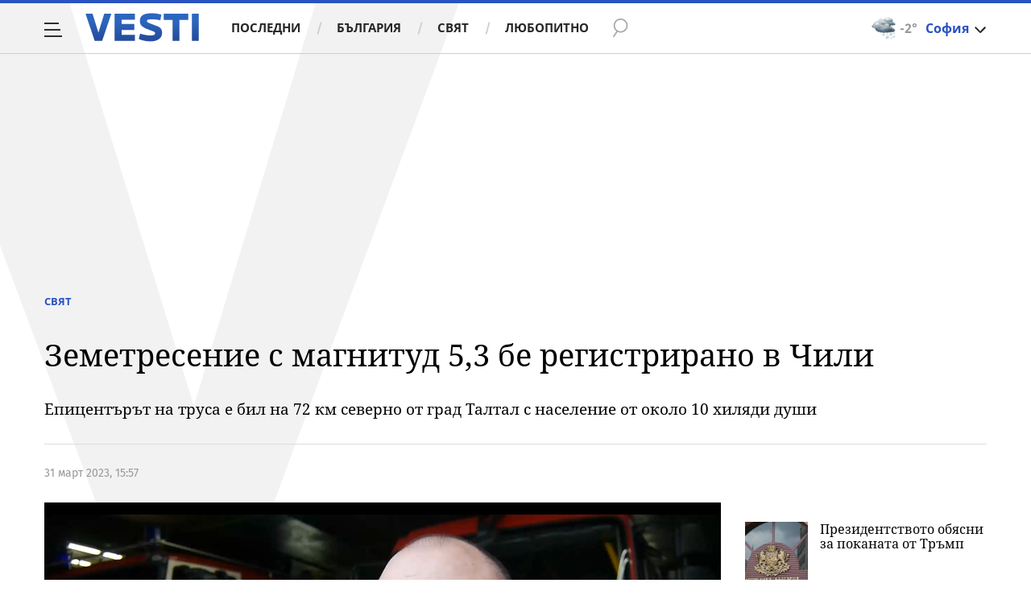

--- FILE ---
content_type: text/html
request_url: https://imasdk.googleapis.com/js/core/bridge3.738.0_bg.html
body_size: 274781
content:
<!DOCTYPE html>
<html class="ima-sdk-frame">
  <head>
    <title></title>
    <style type="text/css">.buttonSlot{display:inline-block;height:100%}.overlaySelector{background:#666;border-radius:2px;cursor:pointer;height:10px;width:10px;right:5px;top:5px;position:relative}.overlaySelector:hover{background:#fff}.overlaySelector.active{background:rgb(255,204,0)}.fullSlotContainer{height:100%;text-align:center;background-color:black}.fullSlotContentContainer{display:inline-block;position:relative;width:-webkit-min-content;width:-moz-min-content;width:min-content;top:calc(50% - 65px);-webkit-transform:translateY(-50%) translateY(30px);-ms-transform:translateY(-50%) translateY(30px);transform:translateY(-50%) translateY(30px)}.fullSlotContainer .videoAdUiTitleV2{padding-left:5px;float:left;color:#999;font-family:Arial;font-size:10pt;text-decoration:none;cursor:pointer}.fullSlotBottomBar{position:absolute;bottom:5px;width:100%}.fullSlotBottomBar .wtaIcon{top:0}.ima-sdk-frame body{background:transparent;height:100%;margin:0;overflow:hidden}.ima-sdk-frame{height:100%}.ima-sdk-frame-native body{background:#000}.ima-sdk-frame-native video{bottom:0;left:0;margin:auto;right:0;top:0}.mute_panel{z-index:2147483646}.abgac{position:absolute;left:0;top:0;z-index:2147483646;display:none;width:100%;height:100%;background-color:#fafafa}.abgnac{background-color:rgba(0,0,0,.6);-webkit-transition:opacity .25s ease-out;transition:opacity .25s ease-out;opacity:0}.abgacfo{opacity:1}.mlsc{height:100%;display:-webkit-box;display:-webkit-flex;display:flex;-webkit-box-pack:center;-webkit-justify-content:center;justify-content:center;-webkit-box-align:center;-webkit-align-items:center;align-items:center}.mls{-webkit-animation:mlskf 2s linear infinite;animation:mlskf 2s linear infinite;height:50%;width:50%}.mlsd{stroke-dasharray:1,189;stroke-dashoffset:0;-webkit-animation:mlsdkf 1.4s ease-in-out infinite;animation:mlsdkf 1.4s ease-in-out infinite}@-webkit-keyframes mlskf{100%{-webkit-transform:rotate(1turn);transform:rotate(1turn)}}@keyframes mlskf{100%{-webkit-transform:rotate(1turn);transform:rotate(1turn)}}@-webkit-keyframes mlsdkf{0%{stroke-dasharray:1,189;stroke-dashoffset:0}50%{stroke-dasharray:134,189;stroke-dashoffset:-53px}100%{stroke-dasharray:134,189;stroke-dashoffset:-188px}}@keyframes mlsdkf{0%{stroke-dasharray:1,189;stroke-dashoffset:0}50%{stroke-dasharray:134,189;stroke-dashoffset:-53px}100%{stroke-dasharray:134,189;stroke-dashoffset:-188px}}.videoAdUiActionCta{position:absolute;bottom:30px;-webkit-box-sizing:border-box;box-sizing:border-box;padding:5px;max-width:75%}.uac-android-on-3p-instream.videoAdUiActionCta,.uac-ios-on-3p-instream.videoAdUiActionCta{background:-webkit-gradient(linear,left bottom,left top,from(rgba(0,0,0,0)),to(rgba(0,0,0,.4)));background:-webkit-linear-gradient(bottom,rgba(0,0,0,0),rgba(0,0,0,.4) 100%);background:linear-gradient(to top,rgba(0,0,0,0),rgba(0,0,0,.4) 100%);bottom:unset;max-width:100%;padding:12px;top:0;width:100%}.newProgressBarVariant .videoAdUiActionCta{bottom:46px}.videoAdUiActionCtaInset{font-family:arial,sans-serif;font-weight:500;font-size:16px;background:white;display:-webkit-box;display:-webkit-flex;display:flex;-webkit-box-orient:horizontal;-webkit-box-direction:normal;-webkit-flex-direction:row;flex-direction:row;border-radius:8px;-webkit-box-shadow:0 1px 3px rgba(60,64,67,.5);box-shadow:0 1px 3px rgba(60,64,67,.5);overflow:hidden;height:50px;pointer-events:auto}.uac-android-on-3p-instream .videoAdUiActionCtaInset,.uac-ios-on-3p-instream .videoAdUiActionCtaInset{background:transparent;-webkit-box-shadow:none;box-shadow:none}.videoAdUiActionCtaIconContainer{display:none;min-width:50px;z-index:1000}.uac-android-on-3p-instream .videoAdUiActionCtaIconContainer,.uac-ios-on-3p-instream .videoAdUiActionCtaIconContainer{margin-right:12px}.videoAdUiActionCtaTextAndLink{display:-webkit-box;display:-webkit-flex;display:flex;-webkit-box-orient:vertical;-webkit-box-direction:normal;-webkit-flex-direction:column;flex-direction:column;-webkit-box-pack:justify;-webkit-justify-content:space-between;justify-content:space-between;padding:5px;-webkit-box-flex:1;-webkit-flex-grow:1;flex-grow:1;overflow:hidden;max-width:250px}.uac-android-on-3p-instream .videoAdUiActionCtaTextAndLink,.uac-ios-on-3p-instream .videoAdUiActionCtaTextAndLink{max-width:none;padding:3px}.videoAdUiActionCtaText{white-space:nowrap;overflow:hidden;text-overflow:ellipsis;cursor:pointer}.uac-android-on-3p-instream .videoAdUiActionCtaText,.uac-ios-on-3p-instream .videoAdUiActionCtaText{color:#fff}.videoAdUiActionCtaLink{color:#858b8c;font-size:12px;font-weight:400;white-space:nowrap;overflow:hidden;text-overflow:ellipsis;cursor:pointer}.uac-android-on-3p-instream .videoAdUiActionCtaLink{background-image:url(https://googleads.g.doubleclick.net/pagead/images/gmob/google_play_icon_white.svg);background-repeat:no-repeat;-webkit-background-size:auto 100%;background-size:auto 100%;color:transparent}.uac-ios-on-3p-instream .videoAdUiActionCtaLink{background-image:url(https://googleads.g.doubleclick.net/pagead/images/gmob/app_store_icon_white.svg);background-repeat:no-repeat;-webkit-background-size:auto 100%;background-size:auto 100%;color:transparent}.videoAdUiActionCtaRightSide{display:-webkit-box;display:-webkit-flex;display:flex;-webkit-box-pack:center;-webkit-justify-content:center;justify-content:center;-webkit-box-orient:vertical;-webkit-box-direction:normal;-webkit-flex-direction:column;flex-direction:column;min-width:max-content;min-width:-moz-max-content;min-width:-webkit-max-content}.videoAdUiActionCtaButton{height:35px;line-height:35px;text-transform:uppercase;margin:5px;padding:0 8px;font-weight:500;font-size:14px}.uac-android-on-3p-instream .videoAdUiActionCtaButton,.uac-ios-on-3p-instream .videoAdUiActionCtaButton{margin:0;padding:0 20px}.videoAdUiActionIcon{height:50px;cursor:pointer}.actionCtaCollapsibleContainer{display:-webkit-box;display:-webkit-flex;display:flex;width:100%}.uac-android-on-3p-instream .actionCtaCollapsibleContainer,.uac-ios-on-3p-instream .actionCtaCollapsibleContainer{-webkit-box-pack:justify;-webkit-justify-content:space-between;justify-content:space-between}.videoAdUiFloatingLayer .videoAdUiActionCtaButton{border-radius:0}.videoAdUiFloatingLayer .uac-android-on-3p-instream .videoAdUiActionCtaButton{border-radius:4px;background-color:#01875f}.videoAdUiFloatingLayer .uac-ios-on-3p-instream .videoAdUiActionCtaButton{border-radius:100px;background-color:#007aff}.videoAdUiFloatingLayer .videoAdUiActionCtaInset{border-radius:0}.videoAdUiFloatingLayer .videoAdUiActionCtaTextAndLink{overflow:hidden}.videoAdUiFloatingLayer .actionCtaCollapsibleContainer.actionCtaContainerCollapsed{max-width:0;-webkit-transition:max-width 1s ease-out;transition:max-width 1s ease-out}.videoAdUiFloatingLayer .actionCtaCollapsibleContainer:not(.actionCtaContainerCollapsed),.videoAdUiFloatingLayer .videoAdUiActionCta:hover .actionCtaCollapsibleContainer{-webkit-transition:max-width 1s ease-out;transition:max-width 1s ease-out}.videoAdUiFloatingLayer .videoAdUiActionCtaExpandIcon,.videoAdUiFloatingLayer .videoAdUiActionCta:hover .videoAdUiActionCtaExpandIcon{display:block;cursor:pointer;background-color:#4688f1;position:absolute;padding-left:0;height:18px;width:18px;border-radius:50%;top:43px;left:43px;-webkit-box-shadow:0 0 2px 0 rgba(0,0,0,.12),0 2px 2px 0 rgba(0,0,0,.24);box-shadow:0 0 2px 0 rgba(0,0,0,.12),0 2px 2px 0 rgba(0,0,0,.24);opacity:0;border:none;padding:0;font-size:100%;outline:0;-webkit-transition:none;transition:none}.videoAdUiFloatingLayer .videoAdUiActionCtaExpandIcon.actionCtaExpandIconShown{opacity:1;-webkit-transition:opacity .15s cubic-bezier(0,0,.2,1) .7s;transition:opacity .15s cubic-bezier(0,0,.2,1) .7s}@media (max-width:480px){.videoAdUiActionCta{bottom:18px}.uac-android-on-3p-instream.videoAdUiActionCta,.uac-ios-on-3p-instream.videoAdUiActionCta{padding:8px}.videoAdUiActionCtaInset{height:35px;font-size:10px}.uac-android-on-3p-instream .videoAdUiActionCtaInset,.uac-ios-on-3p-instream .videoAdUiActionCtaInset{font-size:14px}.videoAdUiActionCtaButton{height:25px;line-height:25px;font-size:11px;padding:0 4px}.videoAdUiActionCtaLink{font-size:9px}.uac-android-on-3p-instream .videoAdUiActionCtaTextAndLink,.uac-ios-on-3p-instream .videoAdUiActionCtaTextAndLink{padding:1px}.videoAdUiActionIcon{height:35px}.videoAdUiActionCtaIconContainer{min-width:35px}}@media (max-aspect-ratio:1/1){.videoAdUiVariantCtaOverlay .videoAdUiBottomBar,.videoAdUiVariantCtaOverlay .rewardedAdUiBottomBar{bottom:65px}.videoAdUiVariantCtaOverlay .videoAdUiPreSkipContainer{bottom:72px}.videoAdUiVariantCtaOverlay div.videoAdUiSkipContainer{bottom:72px}.videoAdUiVariantCtaOverlay .videoAdUiSkipContainer{bottom:72px}.videoAdUiActionCtaTextAndLink{max-width:none}.videoAdUiActionCta{bottom:0;width:100%;max-width:100%}.newProgressBarVariant .videoAdUiActionCta{bottom:0}.videoAdUiActionCtaInset{width:100%}}.videoAdUiButton{border-radius:3px;-webkit-box-shadow:0 1px 1px 0 rgba(0,0,0,.4);box-shadow:0 1px 1px 0 rgba(0,0,0,.4);cursor:pointer;pointer-events:auto}.videoAdUiButtonPrimary{background-color:#4285f4;color:white}.videoAdUiButtonPrimaryInverse{color:#4285f4}.closeButtonContainer{float:right;height:24px;width:24px;padding:12px;pointer-events:auto;position:relative}.closeButtonBackground{width:24px;height:24px;background-color:#3c4043;border-radius:50%;z-index:1;position:absolute;-webkit-box-shadow:0 2px 4px rgba(0,0,0,.12);box-shadow:0 2px 4px rgba(0,0,0,.12)}.closeCountdownText{font-size:16px;color:white;width:24px;height:24px;position:absolute;font-family:Roboto,Helvetica,Arial,sans-serif;z-index:5;text-align:center;line-height:24px}.closeButtonIcon{color:white;width:24px;height:24px;position:absolute;z-index:5;text-align:center}.closeButtonIcon>svg{width:20px;height:20px;-webkit-transform:translateY(2px);-ms-transform:translateY(2px);transform:translateY(2px)}.unifyRefresh .closeButtonContainer{position:absolute;right:0;top:0;z-index:2000;float:none}.videoAdUiIconFallback .closeButtonContainer,.overlayContainer .closeButtonContainer{position:absolute;right:0;top:0;float:none;cursor:pointer;height:20px;width:20px;padding:6px}.closeButtonContainer.safeFrameCloseButtonContainer{right:-24px;top:-24px}.overlayContainer .closeButtonBackground,.overlayContainer .closeButtonIcon{height:20px;width:20px}.overlayContainer .closeButtonIcon>svg{height:16px;width:16px}.ctaAdvertiserInfo{text-align:center;pointer-events:auto}.videoAdUiCtaLayer .ctaAdvertiserInfo{display:none}.videoAdUiTopBar .ctaAdvertiserInfo{padding-top:40px}.advertiserChannelThumbnailContainer{margin-bottom:10px}.advertiserChannelThumbnail{display:none;height:50px;width:50px;border-radius:50%;border:2px solid white;cursor:pointer}.advertiserDescription{font-family:arial,sans-serif;text-align:center;text-transform:lowercase;font-size:10px;color:white;margin-bottom:5px;cursor:pointer}.advertiserHeadline{font-family:arial,sans-serif;font-size:16px;color:white;margin-bottom:5px;cursor:pointer}@media (max-aspect-ratio:1/1){.videoAdUiCtaLayer .ctaAdvertiserInfo{display:block;margin-top:30px;position:absolute;left:50%;-webkit-transform:translateX(-50%);-ms-transform:translateX(-50%);transform:translateX(-50%)}}.unifyRefresh .videoAdUiCtaLayer{padding:24px 8px 0 8px;z-index:1000;pointer-events:auto}@media (max-width:480px){.advertiserChannelThumbnailContainer{margin-bottom:6px}.advertiserChannelThumbnail{height:35px;width:35px}.advertiserHeadline{font-size:12px}.advertiserDescription{font-size:8px}}@media (max-aspect-ratio:1/1){.unifyRefresh.unifyRefresh-tall .videoAdUiCtaLayer{-webkit-box-ordinal-group:2;-webkit-order:1;order:1;-webkit-flex-basis:25vh;flex-basis:25vh;display:-webkit-box;display:-webkit-flex;display:flex;-webkit-box-orient:vertical;-webkit-box-direction:normal;-webkit-flex-flow:column;flex-flow:column;-webkit-box-align:center;-webkit-align-items:center;align-items:center;-webkit-box-pack:center;-webkit-justify-content:center;justify-content:center;width:100%;position:static;margin:none;bottom:none;background-image:none;padding:0}.unifyRefresh.unifyRefresh-tall.engagement .videoAdUiCtaLayer{-webkit-box-ordinal-group:3;-webkit-order:2;order:2;-webkit-flex-basis:10vh;flex-basis:10vh;display:block}}.endcapUi,.interactiveEndcapUi{top:0;left:0;width:100%;height:100%;position:absolute}.interactiveEndcapUi .sandboxed-iframe-element{width:100%;height:100%;top:0;left:0;bottom:0;right:0;border:none;margin:0;padding:0}.learnMoreEndcapContainer{top:0;left:0;width:100%;height:100%;position:absolute;background:rgba(239,239,239,.6)}.learnMoreEndcapButton{display:inline-block;position:absolute;top:58%;left:50%;-webkit-transform:translateX(-50%);-ms-transform:translateX(-50%);transform:translateX(-50%);padding:8px 18px;font-size:larger;font-family:sans-serif;color:#3e82f7;background-color:#fff;-webkit-box-shadow:0 2px 2px 0 rgba(0,0,0,.5);box-shadow:0 2px 2px 0 rgba(0,0,0,.5);border:1px solid #ddd;text-decoration:none}.staticImageEndcapContainer{top:0;left:0;width:100%;height:100%;position:absolute;background:rgb(239,239,239)}.staticImageEndcapContainer>img{position:absolute;top:50%;left:50%;-webkit-transform:translate(-50%,-50%);-ms-transform:translate(-50%,-50%);transform:translate(-50%,-50%)}.callToActionContainer{position:absolute;top:50%;left:50%;-webkit-transform:translate(-50%,-50%);-ms-transform:translate(-50%,-50%);transform:translate(-50%,-50%);text-align:center}.callToActionButton{padding:8px 18px;font-size:12px;font-family:sans-serif;color:#4285f4;background-color:white;border:1px solid #ddd;text-decoration:none;text-transform:uppercase;cursor:pointer}.actionStaticImageEndcapContainer{top:0;left:0;width:100%;height:100%;position:absolute;background:black}.actionStaticImageEndcapContainer>img{position:absolute;top:50%;left:50%;-webkit-transform:translate(-50%,-50%);-ms-transform:translate(-50%,-50%);transform:translate(-50%,-50%);height:100%;opacity:.4;-webkit-filter:blur(10px);filter:blur(10px)}.endcapUi .rewardedAdUiBottomBar{z-index:1}.endcapUi .rewardedAdUiProgressBar{background-color:rgba(155,155,155,.4)}.endcapUi .rewardedAdUiProgress{background-color:rgba(255,255,255,.7);margin-top:-5px}.unifyRefresh.endcapUi{background:rgba(0,0,0,.84);z-index:1000;width:100%;height:100%;display:-webkit-box;display:-webkit-flex;display:flex;-webkit-box-orient:vertical;-webkit-box-direction:normal;-webkit-flex-flow:column nowrap;flex-flow:column nowrap;-webkit-box-pack:justify;-webkit-justify-content:space-between;justify-content:space-between}.unifyRefresh.endcapUi.fullEndcapImage{-webkit-box-align:center;-webkit-align-items:center;align-items:center}.unifyRefresh.endcapUi .videoAdUiTopBar{-webkit-align-self:flex-start;align-self:flex-start;width:100%;-webkit-box-flex:0;-webkit-flex-grow:0;flex-grow:0;min-height:40px;opacity:1;background:transparent;border:none}.unifyRefresh.endcapUi.fullEndcapImage .videoAdUiTopBar{position:absolute}.unifyRefresh.endcapUi:not(.fullEndcapImage) .videoAdUiEndcapContent{display:-webkit-box;display:-webkit-flex;display:flex;-webkit-box-orient:horizontal;-webkit-box-direction:normal;-webkit-flex-flow:row;flex-flow:row;-webkit-justify-content:space-around;justify-content:space-around;width:100%}.unifyRefresh.endcapUi.fullEndcapImage .videoAdUiEndcapContent{display:-webkit-box;display:-webkit-flex;display:flex;-webkit-box-orient:horizontal;-webkit-box-direction:normal;-webkit-flex-flow:row;flex-flow:row;-webkit-justify-content:space-around;justify-content:space-around;-webkit-box-align:center;-webkit-align-items:center;align-items:center;width:100%;max-width:calc(100% - 96px);height:100%;margin:16px}.unifyRefresh.endcapUi .videoAdUiEndcapCtaLayer{display:-webkit-box;display:-webkit-flex;display:flex;-webkit-box-orient:vertical;-webkit-box-direction:normal;-webkit-flex-flow:column;flex-flow:column;-webkit-box-pack:center;-webkit-justify-content:center;justify-content:center;-webkit-box-align:center;-webkit-align-items:center;align-items:center;min-width:30vw;margin:12px}.unifyRefresh.endcapUi:not(.fullEndcapImage) .videoAdUiEndcapImage{margin:12px;max-width:55vw}.unifyRefresh.endcapUi.fullEndcapImage .videoAdUiEndcapImage{height:100%;margin:16px}.unifyRefresh.endcapUi .videoAdUiEndcapCtaLayer:empty{display:none}.unifyRefresh.endcapUi .videoAdUiEndcapImage:empty{display:none}.unifyRefresh.endcapUi .staticImageEndcapContainer{background:none;-webkit-box-ordinal-group:2;-webkit-order:1;order:1;text-align:center;pointer-events:auto;background-color:transparent;height:inherit;position:static;top:auto;left:auto;width:auto}.unifyRefresh.endcapUi .staticImageEndcapContainer>img{-o-object-fit:contain;object-fit:contain;border-radius:8px;max-width:100%;max-height:100%;height:auto;width:auto}@media (max-width:480px){.callToActionButton{font-size:8px}.learnMoreEndcapButton{padding:4px 9px}}@media (max-aspect-ratio:1/1){.unifyRefresh.endcapUi{-webkit-box-orient:vertical;-webkit-box-direction:normal;-webkit-flex-flow:column nowrap;flex-flow:column nowrap}.unifyRefresh.endcapUi.fullEndcapImage .videoAdUiTopBar{position:relative}.unifyRefresh.endcapUi .videoAdUiEndcapContent{-webkit-box-orient:vertical;-webkit-box-direction:normal;-webkit-flex-flow:column;flex-flow:column;-webkit-box-align:center;-webkit-align-items:center;align-items:center;-webkit-box-flex:1;-webkit-flex-grow:1;flex-grow:1}.unifyRefresh.endcapUi.fullEndcapImage .videoAdUiEndcapContent{max-width:100%;height:auto}.unifyRefresh.endcapUi:not(.fullEndcapImage) .videoAdUiEndcapImage{margin:8px;max-width:75vw;max-height:75vh}.unifyRefresh.endcapUi.fullEndcapImage .videoAdUiEndcapImage{margin:16px}.unifyRefresh.endcapUi .staticImageEndcapContainer{max-width:none}.unifyRefresh.endcapUi .videoAdUiEndcapCtaLayer{min-height:20vh;max-width:75vw}}.imaPosterImageContainer{height:100%;width:100%;display:-webkit-box;display:-webkit-flex;display:flex;-webkit-box-align:center;-webkit-align-items:center;align-items:center;-webkit-box-pack:center;-webkit-justify-content:center;justify-content:center}.videoAdUiAction:focus{margin:1px}.videoAdUiAttribution{opacity:.9;text-align:initial;vertical-align:middle}.videoAdUiTopBar-gvn .videoAdUiAttribution{opacity:1}.videoAdUiTopBar-gvn .videoAdUiAttributionContainer{color:#e5bb00;font-size:12px;position:relative;text-shadow:none}.videoAdUiTopBar-gvn .wtaIconSvg{fill:#e5bb00}@media (min-width:800px) and (min-height:400px){.videoAdUiTopBar-gvn .videoAdUiAttribution{font-size:16px!important}}@media (max-aspect-ratio:1/1){.ima-action-ad.videoAdUi .videoAdUiBottomBar{bottom:60px}.ima-action-ad.videoAdUi.uac-android-on-3p-instream .videoAdUiBottomBar,.ima-action-ad.videoAdUi.uac-ios-on-3p-instream .videoAdUiBottomBar{bottom:0}}@media (max-aspect-ratio:1/1) and (max-width:480px){.ima-action-ad.videoAdUi .videoAdUiBottomBar{bottom:45px}.ima-action-ad.videoAdUi.uac-android-on-3p-instream .videoAdUiBottomBar,.ima-action-ad.videoAdUi.uac-ios-on-3p-instream .videoAdUiBottomBar{bottom:0}}.safeFrameView{background-color:black;width:100%;height:100%;display:-webkit-box;display:-webkit-flex;display:flex;-webkit-box-pack:center;-webkit-justify-content:center;justify-content:center;-webkit-box-align:center;-webkit-align-items:center;align-items:center}.safeFrameBottomBar{position:absolute;bottom:5px;width:100%}.videoAdUiTitleV2{color:#fff;cursor:pointer;display:inline-block;font-family:arial,sans-serif;font-weight:normal;font-size:13px;line-height:normal;margin:10px 5px 5px 5px;text-decoration:none;max-width:50%;position:relative}.ellipsisText{overflow:hidden;text-overflow:ellipsis;white-space:nowrap}.videoAdUiTitleWithAuthorIcon{margin-left:60px}.videoAdUiRtl .videoAdUiTitleWithAuthorIcon{margin-left:0;margin-right:60px}.videoAdUiTitleV2:hover{text-decoration:underline}@media (min-width:800px) and (min-height:400px){.videoAdUiTitleV2{font-size:15px}}.unifyRefresh .videoAdUiTitleV2{font-size:16px;font-family:Roboto,Helvetica,Arial,sans-serif;color:#fff;font-weight:bold;text-shadow:0 1px 5px rgba(0,0,0,.2);position:absolute;max-width:calc(100% - 96px);margin:0}.videoAdUiInstreamUxRefresh .videoAdUiTitleV2{max-width:100%;margin:0 0 0 8px;font-size:18px}.videoAdUiInstreamUxRefresh.endcap .videoAdUiTitleV2{font-size:36px;display:block;margin-top:25%;margin-left:8px}@media (max-height:360px),(max-width:640px){.videoAdUiInstreamUxRefresh.endcap .videoAdUiTitleV2{font-size:24}}@media (max-height:150px),(max-width:300px){.videoAdUiInstreamUxRefresh .videoAdUiTitleV2,.videoAdUiInstreamUxRefresh.endcap .videoAdUiTitleV2{font-size:12px}}@media (max-aspect-ratio:1/1){.unifyRefresh.unifyRefresh-tall .videoAdUiTitleV2{font-size:18px;color:#3c4043;text-shadow:none}.unifyRefresh.unifyRefresh-tall:not(.engagement) .videoAdUiTitleV2{-webkit-box-ordinal-group:3;-webkit-order:2;order:2;-webkit-box-flex:0;-webkit-flex-grow:0;flex-grow:0;max-width:100%;margin:8px 32px;white-space:normal;text-align:center;position:static}.unifyRefresh.unifyRefresh-tall.engagement .videoAdUiTitleV2{margin-top:25px}.unifyRefresh.unifyRefresh-tall.background-text-white .videoAdUiTitleV2{color:#fff}.unifyRefresh.unifyRefresh-tall.background-text-black .videoAdUiTitleV2{color:#000}.unifyRefresh.endcapUi .videoAdUiTitleV2{max-width:75vw}}.unifyRefresh.endcapUi .videoAdUiTitleV2{position:static;margin:4px;max-width:50vw}.videoAdUiAuthorNameV2{color:#ccc;cursor:pointer;display:inline-block;font-family:arial,sans-serif;font-weight:normal;font-size:12px;line-height:normal;margin:10px 5px 5px 5px;text-decoration:none;position:relative}.videoAdUiAuthorNameV2:hover{text-decoration:underline}.ellipsisText{overflow:hidden;text-overflow:ellipsis;white-space:nowrap}.unifyRefresh .videoAdUiAuthorNameV2{font-size:12px;font-weight:normal;font-family:Roboto,Helvetica,Arial,sans-serif;color:#fff;text-shadow:0 1px 5px rgba(0,0,0,.2);max-width:calc(100% - 96px);position:relative;margin:0}.videoAdUiInstreamUxRefresh .videoAdUiAuthorNameV2{margin:0 0 0 8px;font-size:14px;color:#fff}.videoAdUiInstreamUxRefresh.endcap .videoAdUiAuthorNameV2{font-size:24px;width:50%;white-space:normal;margin-left:8px}@media (max-height:150px),(max-width:300px){.videoAdUiInstreamUxRefresh .videoAdUiAuthorNameV2{font-size:11px}.videoAdUiInstreamUxRefresh.endcap .videoAdUiAuthorNameV2{font-size:12px}}@media (max-height:360px),(max-width:640px){.videoAdUiInstreamUxRefresh.endcap .videoAdUiAuthorNameV2{font-size:18px}}@media (max-aspect-ratio:1/1){.unifyRefresh.unifyRefresh-tall:not(.engagement) .videoAdUiAuthorNameV2{font-size:16px;font-weight:normal;color:rgba(0,0,0,.56);-webkit-box-ordinal-group:4;-webkit-order:3;order:3;-webkit-box-flex:0;-webkit-flex-grow:0;flex-grow:0;max-width:100%;margin:4px 16px;white-space:normal;text-align:center;text-shadow:none;position:static}.unifyRefresh.unifyRefresh-tall.engagement .videoAdUiAuthorNameV2{margin-bottom:10px;font-size:15px;color:#000;text-shadow:none}.unifyRefresh.unifyRefresh-tall.background-text-white .videoAdUiAuthorNameV2{color:#fff}.unifyRefresh.unifyRefresh-tall.background-text-black .videoAdUiAuthorNameV2{color:#000}.unifyRefresh.endcapUi .videoAdUiAuthorNameV2{max-width:75vw}}.unifyRefresh.endcapUi .videoAdUiAuthorNameV2{position:static;margin:4px;max-width:50vw}.videoAdUiAutoClose{position:absolute;bottom:15px;right:20px;color:#999;font-family:Arial;font-size:10pt}.videoAdUi{-webkit-tap-highlight-color:rgba(0,0,0,0);-webkit-user-select:none;-moz-user-select:none;-ms-user-select:none;background-color:rgba(0,0,0,0);bottom:0;height:100%;left:0;min-height:100%;pointer-events:none;position:absolute;right:0;top:0;overflow:hidden;padding:0}.videoAdUi:hover .videoAdUiTopBarTransitions{-webkit-transition:opacity ease-out .5s;transition:opacity ease-out .5s;opacity:.8}.videoAdUiTopBar{background:#000;border-bottom:1px solid #444;cursor:default;left:0;opacity:.8;padding:0;pointer-events:auto;position:relative;top:0;right:0;z-index:1000}.vpaidUi .videoAdUiTopBar{pointer-events:none}.uac-android-on-3p-instream .videoAdUiTopBar,.uac-ios-on-3p-instream .videoAdUiTopBar{display:none}.videoAdUiTopBarWithGradients{background-image:-webkit-linear-gradient(top,rgba(0,0,0,.8),rgba(0,0,0,.7) 40%,rgba(0,0,0,0) 99%);background-image:-webkit-gradient(linear,left top,left bottom,from(rgba(0,0,0,.8)),color-stop(40%,rgba(0,0,0,.7)),color-stop(99%,rgba(0,0,0,0)));background-image:linear-gradient(top,rgba(0,0,0,.8),rgba(0,0,0,.7) 40%,rgba(0,0,0,0) 99%);background-color:rgba(0,0,0,0);border-bottom:none;height:40px}.videoAdUiTopBarTransitions{-webkit-transition:opacity ease-in .5s;transition:opacity ease-in .5s;opacity:0}.videoAdUiTopBarNoFade{opacity:.8!important}.videoAdUiClickElement{height:100%;width:100%;pointer-events:auto}.unifyRefresh{background-image:-webkit-linear-gradient(top,rgba(0,0,0,.3),rgba(0,0,0,0) 80px);background-image:linear-gradient(top,rgba(0,0,0,.3),rgba(0,0,0,0) 80px)}.unifyRefresh.videoAdUi{z-index:1000}.unifyRefresh .videoAdUiClickElement{position:absolute;display:-webkit-box;display:-webkit-flex;display:flex;-webkit-box-align:center;-webkit-align-items:center;align-items:center;-webkit-box-pack:center;-webkit-justify-content:center;justify-content:center}.unifyRefresh .rewardedAdUiTopBar{position:absolute;top:0;width:100%}.videoAdUiInstreamUxRefresh .videoAdUiTopBar{opacity:1;display:-webkit-box;display:-webkit-flex;display:flex}.videoAdUiInstreamUxRefresh .videoAdUiTopBarTextContainer{-webkit-box-ordinal-group:2;-webkit-order:1;order:1;display:-webkit-box;display:-webkit-flex;display:flex;-webkit-box-orient:vertical;-webkit-box-direction:normal;-webkit-flex-direction:column;flex-direction:column;-webkit-box-flex:1;-webkit-flex-grow:1;flex-grow:1;height:54px;overflow:hidden;-webkit-box-pack:center;-webkit-justify-content:center;justify-content:center}.videoAdUiInstreamUxRefresh .videoAdUiTopBarCollapsed .videoAdUiTopBarTextContainer{display:none}.videoAdUiInstreamUxRefresh .videoAdUiTopBarWithGradients{background-image:-webkit-linear-gradient(180deg,rgba(0,0,0,.8) 0,rgba(0,0,0,0) 100%);background-image:-webkit-gradient(linear,left top,left bottom,from(rgba(0,0,0,.8)),to(rgba(0,0,0,0)));background-image:-webkit-linear-gradient(top,rgba(0,0,0,.8) 0,rgba(0,0,0,0) 100%);background-image:linear-gradient(180deg,rgba(0,0,0,.8) 0,rgba(0,0,0,0) 100%);height:86px;-webkit-box-align:center;-webkit-align-items:center;align-items:center}.videoAdUiInstreamUxRefresh.endcap .videoAdUiTopBar{background:none;border:none}.videoAdUiInstreamUxRefresh .videoAdUiClickElement{position:absolute;top:0}.videoAdUiInstreamUxRefresh .videoAdUiClickElementPaused{background-color:rgba(0,0,0,.5)}.videoAdUiInstreamUxRefresh .videoAdUiTopBarCollapsed{background:none}.videoAdUiInstreamUxRefresh.endcap{background:rgba(255,255,255,.5)}@media (max-height:320px),(max-width:640px){.videoAdUiInstreamUxRefresh .videoAdUiTopBarWithGradients{height:70px}}@media (max-height:150px),(max-width:300px){.videoAdUiInstreamUxRefresh .videoAdUiTopBarWithGradients{height:48px}.videoAdUiInstreamUxRefresh .videoAdUiTopBarTextContainer{height:32px}}@media (max-aspect-ratio:1/1){.unifyRefresh.unifyRefresh-tall{background-image:none;display:-webkit-box;display:-webkit-flex;display:flex;-webkit-box-orient:vertical;-webkit-box-direction:normal;-webkit-flex-direction:column;flex-direction:column;-webkit-box-align:center;-webkit-align-items:center;align-items:center;-webkit-box-pack:center;-webkit-justify-content:center;justify-content:center}.unifyRefresh.unifyRefresh-tall:not(.engagement) .videoAdUiClickElement{-webkit-box-ordinal-group:3;-webkit-order:2;order:2;height:56vw;margin:12px 0;position:static}.unifyRefresh.unifyRefresh-tall.engagement .videoAdUiClickElement{-webkit-box-ordinal-group:2;-webkit-order:1;order:1;position:static}}.videoAdUiBottomBar{background-image:-webkit-linear-gradient(bottom,rgba(0,0,0,.5),rgba(0,0,0,.4) 60%,rgba(0,0,0,0) 99%);background-image:-webkit-gradient(linear,left bottom,left top,from(rgba(0,0,0,.5)),color-stop(60%,rgba(0,0,0,.4)),color-stop(99%,rgba(0,0,0,0)));background-image:linear-gradient(bottom,rgba(0,0,0,.5),rgba(0,0,0,.4) 60%,rgba(0,0,0,0) 99%);bottom:0;padding:0;pointer-events:auto;position:absolute;width:100%;z-index:1000}.videoAdUiProgressBar{background-color:#fff;bottom:0;cursor:default;left:0;pointer-events:auto;position:absolute;width:100%;z-index:1000}.videoAdUiBuffer{height:4px;width:0;display:none}.videoAdUiProgress{background-image:-webkit-linear-gradient(top,rgb(255,236,123),rgb(222,164,5));background-image:-webkit-gradient(linear,left top,left bottom,from(top,rgb(255,236,123),rgb(222,164,5)));background-image:linear-gradient(top,rgb(255,236,123),rgb(222,164,5));border-right:solid 1px #666;height:4px;opacity:.9;width:0}.videoAdUiAttributionContainer{color:#fff;display:inline-block;font-family:arial,sans-serif;font-weight:normal;font-size:11px;left:0;padding-right:10px;line-height:normal;padding:5px;pointer-events:auto;text-shadow:0 0 5px rgba(0,0,0,.8);bottom:0;position:absolute;cursor:default}.videoAdUiAttribution{display:inline-block;opacity:.9;text-align:initial}.rtl .videoAdUiAttribution{direction:rtl}.videoAdUiInstreamUxRefresh .videoAdUiAttributionContainer{left:20px;font-family:Roboto,Helvetica,Arial,sans-serif;font-style:normal;font-weight:500;font-size:14px;line-height:10px}.videoAdUiInstreamUxRefresh .videoAdUiBottomBarCollapsed .videoAdUiAttributionContainer{display:none}.videoAdUiInstreamUxRefresh .videoAdUiBottomBar{background:none}@media (max-height:150px),(max-width:300px){.videoAdUiInstreamUxRefresh .videoAdUiAttributionContainer{font-size:10px}}@media (min-width:800px) and (min-height:400px){.videoAdUiAttribution{font-size:13px}}.videoAdUiWtaIconContainer{display:inline-block}.unifyRefresh.endcapUi .videoAdUiBottomBar{width:100%;-webkit-box-flex:0;-webkit-flex-grow:0;flex-grow:0;min-height:40px;position:static;bottom:auto;background-image:none}.unifyRefresh.endcapUi.fullEndcapImage .videoAdUiBottomBar{min-height:0}@media (max-aspect-ratio:1/1){.unifyRefresh.endcapUi .videoAdUiBottomBar{min-height:0}}.videoAdUiIconImage{cursor:pointer;width:40px;height:40px}.videoAdUiIconImage:hover{opacity:.6}.videoAdUiIconV2{display:inline-block;position:relative;z-index:1000}#google-rewarded-video .videoAdUiIconV2{position:absolute}.videoAdUiIconV2>img{cursor:pointer}.videoAdUiIconV2>img:hover{opacity:.6}.authorIcon.videoAdUiIconV2{background:#000;height:40px;margin:0 10px;background:none}.authorIcon.videoAdUiIconV2>img{width:40px;height:40px}.vastIcon.videoAdUiIconV2{height:20px;width:100px;margin:2px 2px;pointer-events:auto}.vastIcon.videoAdUiIconV2>img{max-width:100%;max-height:100%;display:block}.vastIcon.videoAdUiIconV2.freeplayAtv{padding:8px;background:rgba(14,14,15,.4);margin-top:20px;margin-left:24px;border-radius:8px;pointer-events:auto}.vastIcon.videoAdUiIconV2.freeplayAtv>img{color:#e8eaed;display:block}.unifyRefresh .authorIcon.videoAdUiIconV2{height:40px;width:40px;margin:0 8px 0 0}.unifyRefresh .authorIcon.videoAdUiIconV2>img{width:100%;height:100%}.videoAdUiInstreamUxRefresh .authorIcon.videoAdUiIconV2{-webkit-box-ordinal-group:1;-webkit-order:0;order:0;margin:8px 0 8px 8px;height:54px;font-size:18px}.videoAdUiInstreamUxRefresh .authorIcon.videoAdUiIconV2>img{width:54px;height:54px}.videoAdUiInstreamUxRefresh .videoAdUiTopBarCollapsed .authorIcon.videoAdUiIconV2{display:none}@media (max-height:150px),(max-width:300px){.videoAdUiInstreamUxRefresh .authorIcon.videoAdUiIconV2{height:32px}.videoAdUiInstreamUxRefresh .authorIcon.videoAdUiIconV2>img{width:32px;height:32px}}@media (max-aspect-ratio:1/1){.unifyRefresh.unifyRefresh-tall .authorIcon.videoAdUiIconV2{-webkit-box-ordinal-group:2;-webkit-order:1;order:1;-webkit-box-flex:0;-webkit-flex-grow:0;flex-grow:0;height:56px;width:56px;margin:0}.unifyRefresh.unifyRefresh-tall.engagement .authorIcon.videoAdUiIconV2{margin:16px}}.unifyRefresh.endcapUi .authorIcon.videoAdUiIconV2{height:56px;width:56px;margin:8px}.videoAdUiIconFallback{position:fixed;overflow:hidden;left:50%;top:50%;-o-object-fit:none;object-fit:none;-webkit-transform:translate(-50%,-50%);-ms-transform:translate(-50%,-50%);transform:translate(-50%,-50%)}.videoAdUiLearnMore{color:#fff;cursor:pointer;display:inline-block;float:right;font-family:arial,sans-serif;font-weight:normal;font-size:16px;line-height:normal;padding:5px}.videoAdUiRtl .videoAdUiLearnMore{float:left}.learnMoreContainer{top:0;left:0;width:100%;height:100%;position:absolute;background:rgba(239,239,239,.6)}.learnMoreButton{display:inline-block;position:absolute;top:58%;left:50%;-webkit-transform:translateX(-50%);-ms-transform:translateX(-50%);transform:translateX(-50%);padding:8px 18px;font-size:larger;font-family:sans-serif;color:#3e82f7;background-color:#fff;-webkit-box-shadow:0 2px 2px 0 rgba(0,0,0,.5);box-shadow:0 2px 2px 0 rgba(0,0,0,.5);border:1px solid #ddd;text-decoration:none}.unifyRefresh .learnMoreContainer{position:absolute;margin:0 12px 12px 0;bottom:0;right:0;pointer-events:auto;z-index:1001;width:auto;height:auto;left:auto;background:transparent;top:auto}.unifyRefresh.gma-instream .learnMoreContainer{margin:12px 12px 0 0;top:0;bottom:auto}.unifyRefresh .learnMoreButton{color:#fff;font-family:Roboto,Helvetica,Arial,sans-serif;font-size:12px;background-color:#3c4043;border:none;border-radius:4px;-webkit-filter:drop-shadow(0 0 2px rgba(0,0,0,.12)) drop-shadow(0 2px 2px rgba(0,0,0,.24));filter:drop-shadow(0 0 2px rgba(0,0,0,.12)) drop-shadow(0 2px 2px rgba(0,0,0,.24));padding:8px 24px;text-align:center;position:static;top:auto;left:auto;-webkit-transform:none;-ms-transform:none;transform:none;-webkit-box-shadow:none;box-shadow:none}.unifyRefresh .learnMoreButton.black-learn-more-text{color:#000}.unifyRefresh .learnMoreButton.white-learn-more-button{background-color:#fff}.unifyRefresh.gma-instream .learnMoreButton{font-size:18px}.unifyRefresh.endcapUi .learnMoreContainer{-webkit-box-ordinal-group:3;-webkit-order:2;order:2;margin:8px;position:static;top:auto;left:auto;width:auto;height:auto;-webkit-transform:none;-ms-transform:none;transform:none;background:none}.unifyRefresh.endcapUi .learnMoreButton{padding:8px 24px;font-size:14px;font-family:Roboto,Helvetica,Arial,sans-serif;color:#3c4043;background-color:#fff;border-radius:4px;font-weight:bold;pointer-events:auto;text-align:center;position:static;top:auto;left:auto;width:auto;height:auto;-webkit-transform:none;-ms-transform:none;transform:none;border:none;-webkit-box-shadow:none;box-shadow:none}@media (max-width:480px){.learnMoreButton{padding:4px 9px}}.videoAdUiInstreamUxRefresh .learnMoreContainer{-webkit-box-ordinal-group:3;-webkit-order:2;order:2;position:relative;width:auto;height:auto;background:none;margin-left:auto;padding:8px;white-space:nowrap}.videoAdUiInstreamUxRefresh .learnMoreButton{position:relative;padding:15px;top:auto;left:auto;-webkit-transform:none;-ms-transform:none;transform:none;font-size:18px;font-family:Roboto,Helvetica,Arial,sans-serif;border-radius:4px;font-weight:bold;pointer-events:auto;text-align:center;border:1px solid #b2b2b2;-webkit-box-sizing:border-box;box-sizing:border-box;cursor:pointer;-webkit-box-shadow:none;box-shadow:none;min-width:125px;-webkit-flex-shrink:0;flex-shrink:0}.videoAdUiInstreamUxRefresh .videoAdUiTopBarCollapsed .learnMoreButton{color:#fff;background:rgba(0,0,0,.2);border:1px solid #fff}.videoAdUiRtl.videoAdUiInstreamUxRefresh .learnMoreContainer{margin-right:auto;margin-left:unset}@media (max-height:150px),(max-width:300px){.videoAdUiInstreamUxRefresh .learnMoreButton{padding:8px;font-size:12px;min-width:80px}}@media (max-aspect-ratio:1/1){.unifyRefresh.unifyRefresh-tall .learnMoreContainer{-webkit-box-ordinal-group:4;-webkit-order:3;order:3;-webkit-flex-basis:25vh;flex-basis:25vh;display:-webkit-box;display:-webkit-flex;display:flex;-webkit-box-orient:vertical;-webkit-box-direction:normal;-webkit-flex-flow:column;flex-flow:column;-webkit-box-align:center;-webkit-align-items:center;align-items:center;-webkit-box-pack:center;-webkit-justify-content:center;justify-content:center;margin:0;position:static;top:auto;left:auto;width:auto;height:auto;-webkit-transform:none;-ms-transform:none;transform:none;border:none;-webkit-box-shadow:none;box-shadow:none}.unifyRefresh.unifyRefresh-tall.engagement .learnMoreContainer{padding:10px;-webkit-flex-basis:auto;flex-basis:auto;width:80%}.unifyRefresh.unifyRefresh-tall .learnMoreButton{font-size:15px;letter-spacing:.54px;padding:12px 24px;min-width:140px;max-width:80vh}.unifyRefresh.unifyRefresh-tall.engagement .learnMoreButton{background-color:#0084ff;min-width:100%;width:100%}.unifyRefresh.endcapUi .learnMoreButton{padding:12px 48px}}.overlayContainer{position:relative;display:inline-block}.overlayContainer.clickable img{cursor:pointer}.overlayContainer.clickable .overlayTextContainer{cursor:pointer}.autoalign{text-align:center;bottom:0}.nonLinearContainer{position:absolute;width:100%}.overlayContainer.scalable{min-width:320px;max-width:450px;width:100%;margin:auto}.overlayTextContainer{background-image:-webkit-linear-gradient(top,rgba(20,20,20,.6),rgba(209,209,209,.6));background-image:-webkit-gradient(linear,left top,left bottom,from(rgba(20,20,20,.6)),to(rgba(209,209,209,.6)));background-image:linear-gradient(top,rgba(20,20,20,.6),rgba(209,209,209,.6));border:1px solid rgba(102,102,102,.7);border-radius:3px;text-align:left;margin-bottom:5px;padding-left:10px;padding-top:3px;padding-bottom:10px}.overlayTextImage{-webkit-box-shadow:rgba(0,0,0,.5) 0 3px 5px;box-shadow:rgba(0,0,0,.5) 0 3px 5px;height:57px;width:79px}.textImageDuration{background:#000;color:#fff;font:10px arial,sans-serif;padding:2px;position:absolute;right:0;bottom:7px}.overlayTextTitle{text-decoration:underline;color:#fff;display:block;font:bold 14px arial,sans-serif;margin:7px 16px 0 0;overflow:hidden;padding-bottom:4px;text-overflow:ellipsis;text-shadow:rgba(0,0,0,.7) 0 4px 4px;white-space:nowrap}.overlayTextDescription{color:#fff;font:12px arial,sans-serif;margin-top:-3px;overflow:hidden;text-overflow:ellipsis;text-shadow:rgba(0,0,0,.7) 0 4px 4px;white-space:nowrap}.overlayTextUrl{bottom:7px;color:rgb(249,252,192);font:bold 11px arial,sans-serif;left:10px;text-decoration:none;text-shadow:rgba(0,0,0,.7) 0 4px 4px}.textImageContainer{float:left;position:relative;margin:3px 10px 0 0}.overlayTextAttribution{bottom:12px;color:#fff;font:11px arial,sans-serif;position:absolute;right:5px;text-decoration:none;text-shadow:rgba(0,0,0,.7) 0 4px 4px}.unifyRefresh .videoAdUiPlayPauseControl{opacity:0;pointer-events:none;-webkit-transition:opacity .2s;transition:opacity .2s;-webkit-filter:drop-shadow(0 0 10px rgba(0,0,0,.5));filter:drop-shadow(0 0 10px rgba(0,0,0,.5))}.unifyRefresh .videoAdUiPlayPauseControl.fade-in{opacity:1;pointer-events:auto}.unifyRefresh .videoAdUiPlayPauseControl svg{width:56px;height:56px}.videoAdUiPlayPauseControl.fullScreen{opacity:0;pointer-events:none;-webkit-transition:opacity .2s;transition:opacity .2s;-webkit-filter:drop-shadow(0 0 10px rgba(0,0,0,.5));filter:drop-shadow(0 0 10px rgba(0,0,0,.5));height:100%;width:100%;background-color:rgba(0,0,0,.5);display:-webkit-box;display:-webkit-flex;display:flex;-webkit-box-pack:center;-webkit-justify-content:center;justify-content:center;-webkit-box-align:center;-webkit-align-items:center;align-items:center}.videoAdUiPlayPauseControl.fullScreen.fade-in{opacity:1;pointer-events:auto}.videoAdUiPlayPauseControl.fullScreen .videoAdUiPauseIcon{width:80px;height:80px}.videoAdUiPlayPauseControl.fullScreen svg{width:80px;height:80px}.videoAdUiInstreamUxRefresh .videoAdUiPlayPauseControl{pointer-events:auto}@media (max-height:150px),(max-width:300px){.videoAdUiPlayPauseControl.fullScreen .videoAdUiPauseIcon{width:40px;height:40px}.videoAdUiPlayPauseControl.fullScreen svg{width:40px;height:40px}}.recallButtonContainer{height:12px;width:24px}.autoalign .recallButtonContainer{margin:auto}.recallButtonBackground{width:100%;height:100%;background-color:rgba(200,200,200,.5);border:solid rgba(255,255,255,.5) 1px}.recallButtonBackground:hover{background-color:#fff;border:solid rgba(0,0,0,.5) 1px}.recallButtonIcon{z-index:1000;cursor:pointer}.videoAdUiPreSkipContainer{bottom:22px;cursor:default;padding:15px 0 15px 15px;pointer-events:auto;position:absolute;right:0;z-index:1000}#google-rewarded-video .videoAdUiPreSkipContainer{bottom:55px}.limaRewardedUiV2 .videoAdUiPreSkipContainer{bottom:0}.videoAdUi-mobile .videoAdUiPreSkipContainer{bottom:11px;padding:8px 0 8px 8px}.videoAdUiPreSkipButton{background:rgba(0,0,0,.8);min-width:155px;padding:6px}.videoAdUi-mobile .videoAdUiPreSkipButton{min-width:105px}.noTextSkipButton .videoAdUiPreSkipButton{min-width:30px}.videoAdUiPreSkipText{color:#e6e6e6;font-family:arial,sans-serif;font-weight:normal;font-size:11px;line-height:21px;padding-right:0;text-align:center;display:inline-block;width:100%;vertical-align:middle}.gma-instream .videoAdUiPreSkipText{font-size:14px;line-height:24px}.videoAdUiSkipContainer{-webkit-tap-highlight-color:rgba(0,0,0,0);bottom:22px;cursor:pointer;padding:15px 0 15px 15px;pointer-events:auto;position:absolute;right:0;z-index:1000}#google-rewarded-video .videoAdUiSkipContainer{bottom:55px}.videoAdUi-mobile .videoAdUiSkipContainer{bottom:11px;padding:8px 0 8px 8px}.videoAdUiSkipWidgetV2 .videoAdUiPreSkipContainer,.videoAdUiSkipWidgetV2 .videoAdUiSkipContainer{bottom:0}.raisedSkipButton.videoAdUiSkipWidgetV2 .videoAdUiPreSkipContainer,.raisedSkipButton.videoAdUiSkipWidgetV2 .videoAdUiSkipContainer,.gma-instream .videoAdUiSkipWidgetV2 .videoAdUiPreSkipContainer,.gma-instream .videoAdUiSkipWidgetV2 .videoAdUiSkipContainer{bottom:22px}.videoAdUi-mobile .raisedSkipButton.videoAdUiSkipWidgetV2 .videoAdUiPreSkipContainer,.videoAdUi-mobile .raisedSkipButton.videoAdUiSkipWidgetV2 .videoAdUiSkipContainer{bottom:11px}.raisedSkipButton .videoAdUiAction:focus{margin:1px}.videoAdUiAction{-webkit-tap-highlight-color:rgba(0,0,0,0);background:rgba(0,0,0,.8);border:1px solid rgba(255,255,255,.5);border-right:0;-webkit-box-sizing:content-box;box-sizing:content-box;color:#fff;cursor:pointer;direction:ltr;font-family:arial,sans-serif;font-weight:normal;font-size:18px;line-height:normal;min-width:150px;padding:10px 7px;text-align:center}.videoAdUiAction.autofocused:focus{outline-width:0}.videoAdUi-mobile .videoAdUiAction{font-size:16px;min-width:100px;padding:6px 7px}.videoAdUiAction:hover{border-color:rgb(255,255,255)}.gma-instream .videoAdUiAction{border-width:0;background:rgba(0,0,0,.7)}.videoAdUiSkipButtonExperimentalText{display:inline-block;font-size:18px;vertical-align:middle;width:auto}.videoAdUiSkipIcon{display:inline-block;height:24px;margin-left:2px;vertical-align:middle;width:24px}.videoAdUiSkipIcon>svg{fill:white;height:24px;width:24px;-webkit-filter:drop-shadow(0 1px 5px rgba(0,0,0,.2));filter:drop-shadow(0 1px 5px rgba(0,0,0,.2))}.gma-instream .videoAdUiSkipIcon{margin-left:5px}.videoAdUiSkipButton{line-height:normal;min-width:0;padding:7px 6px 7px 10px;width:auto;margin:0}.gma-instream .videoAdUiSkipButton{padding-left:15px;padding-right:8px;font-size:18px}@media (min-width:800px) and (min-height:400px){.videoAdUiPreSkipButton{min-width:200px}.videoAdUiPreSkipText{font-size:13px;padding-right:6px}.gma-instream .videoAdUiPreSkipText{font-size:18px}.raisedSkipButton .videoAdUiAction{min-width:200px!important}}.videoAdUiInstreamUxRefresh .videoAdUiPreSkipButton{border-radius:4px 0 0 4px;padding:6px 0;min-width:20px}.videoAdUiInstreamUxRefresh .videoAdUiPreSkipText{font-size:14px}.videoAdUiInstreamUxRefresh .videoAdUiSkipButton{border-radius:4px 0 0 4px}@media (max-height:150px),(max-width:300px){.videoAdUiInstreamUxRefresh .videoAdUiPreSkipText,.videoAdUiInstreamUxRefresh .videoAdUiSkipButtonExperimentalText{font-size:12px}.videoAdUiInstreamUxRefresh .videoAdUiSkipButton{padding:3px 4px;min-width:60px}.videoAdUiInstreamUxRefresh .videoAdUiSkipIcon{height:16px;width:16px}.videoAdUiInstreamUxRefresh .videoAdUiSkipIcon>svg{height:16px;width:16px}.videoAdUiInstreamUxRefresh .videoAdUiSkipWidgetV2 .videoAdUiPreSkipContainer,.videoAdUiInstreamUxRefresh .videoAdUiSkipWidgetV2 .videoAdUiSkipContainer{bottom:15px}}.wtaIcon{cursor:pointer;padding:5px;position:relative;top:3px}.smallWtaIcon .wtaIcon{top:0}.smallWtaIcon.videoAdUiWtaIconContainer{opacity:.9;text-align:initial;vertical-align:middle;cursor:pointer;padding-left:5px;height:14px}.smallWtaIcon .wtaIconSvg{width:15px;height:15px}.unifyRefresh .videoAdUiWtaIconContainer{pointer-events:auto;display:-webkit-box;display:-webkit-flex;display:flex;-webkit-box-orient:horizontal;-webkit-box-direction:normal;-webkit-flex-flow:row;flex-flow:row;-webkit-box-align:center;-webkit-align-items:center;align-items:center;-webkit-box-pack:start;-webkit-justify-content:flex-start;justify-content:flex-start;margin:4px 8px;position:absolute}.unifyRefresh .wtaIcon{position:static;padding:0 4px}.unifyRefresh .wtaIcon>svg{fill:white;height:16px;width:16px;-webkit-filter:drop-shadow(0 1px 5px rgba(0,0,0,.2));filter:drop-shadow(0 1px 5px rgba(0,0,0,.2))}.unifyRefresh .wtaIconAdBadge{font-family:Roboto,Helvetica,Arial,sans-serif;font-size:12px;padding:0 4px;background-color:transparent;border-style:solid;border-width:thin;border-color:white;border-radius:2px;color:white}@media (max-aspect-ratio:1/1){.unifyRefresh.unifyRefresh-tall .wtaIconAdBadge{color:rgba(0,0,0,.56);border-color:rgba(0,0,0,.56)}.unifyRefresh.unifyRefresh-tall .wtaIcon>svg{fill:rgba(0,0,0,.56);-webkit-filter:unset;filter:unset}}.overlayContainer .videoAdUiWtaIconContainer{position:absolute;top:6px;right:30px}.videoAdUiInstreamUxRefresh .videoAdUiWtaIconContainer{pointer-events:auto;display:-webkit-box;display:-webkit-flex;display:flex;-webkit-box-orient:horizontal;-webkit-box-direction:normal;-webkit-flex-flow:row;flex-flow:row;-webkit-box-align:center;-webkit-align-items:center;align-items:center;-webkit-box-pack:start;-webkit-justify-content:flex-start;justify-content:flex-start;padding:2px 0;-webkit-box-ordinal-group:1;-webkit-order:0;order:0}.videoAdUiInstreamUxRefresh .wtaIconAdBadge{font-family:Roboto,Helvetica,Arial,sans-serif;padding-left:4px;color:#80868b;background-color:#fff;height:17px;width:32px;border:1px solid #e8eaed;font-size:12px;border-radius:4px;margin-left:-4px;margin-bottom:-4px}.videoAdUiInstreamUxRefresh .wtaIconAdBadge>svg{fill:#80868b;height:16px;width:16px;margin-bottom:-4px}sentinel{}</style><script type="text/javascript">// Copyright 2011 Google Inc. All Rights Reserved.
(function(){var m,aa=typeof Object.create=="function"?Object.create:function(a){var b=function(){};b.prototype=a;return new b},ba=typeof Object.defineProperties=="function"?Object.defineProperty:function(a,b,c){if(a==Array.prototype||a==Object.prototype)return a;a[b]=c.value;return a},ca=function(a){a=["object"==typeof globalThis&&globalThis,a,"object"==typeof window&&window,"object"==typeof self&&self,"object"==typeof global&&global];for(var b=0;b<a.length;++b){var c=a[b];if(c&&c.Math==Math)return c}throw Error("Cannot find global object");
},da=ca(this),ea=function(a,b){if(b)a:{var c=da;a=a.split(".");for(var d=0;d<a.length-1;d++){var e=a[d];if(!(e in c))break a;c=c[e]}a=a[a.length-1];d=c[a];b=b(d);b!=d&&b!=null&&ba(c,a,{configurable:!0,writable:!0,value:b})}},fa;if(typeof Object.setPrototypeOf=="function")fa=Object.setPrototypeOf;else{var ha;a:{var ka={a:!0},ma={};try{ma.__proto__=ka;ha=ma.a;break a}catch(a){}ha=!1}fa=ha?function(a,b){a.__proto__=b;if(a.__proto__!==b)throw new TypeError(a+" is not extensible");return a}:null}
var na=fa,q=function(a,b){a.prototype=aa(b.prototype);a.prototype.constructor=a;if(na)na(a,b);else for(var c in b)if(c!="prototype")if(Object.defineProperties){var d=Object.getOwnPropertyDescriptor(b,c);d&&Object.defineProperty(a,c,d)}else a[c]=b[c];a.Ac=b.prototype},oa=function(a){var b=0;return function(){return b<a.length?{done:!1,value:a[b++]}:{done:!0}}},r=function(a){var b=typeof Symbol!="undefined"&&Symbol.iterator&&a[Symbol.iterator];if(b)return b.call(a);if(typeof a.length=="number")return{next:oa(a)};
throw Error(String(a)+" is not an iterable or ArrayLike");},u=function(a){if(!(a instanceof Array)){a=r(a);for(var b,c=[];!(b=a.next()).done;)c.push(b.value);a=c}return a},qa=function(a){return pa(a,a)},pa=function(a,b){a.raw=b;Object.freeze&&(Object.freeze(a),Object.freeze(b));return a},ra=function(a,b){return Object.prototype.hasOwnProperty.call(a,b)},sa=typeof Object.assign=="function"?Object.assign:function(a,b){if(a==null)throw new TypeError("No nullish arg");a=Object(a);for(var c=1;c<arguments.length;c++){var d=
arguments[c];if(d)for(var e in d)ra(d,e)&&(a[e]=d[e])}return a};ea("Object.assign",function(a){return a||sa});var ta=function(){this.B=!1;this.o=null;this.j=void 0;this.g=1;this.J=this.l=0;this.u=null},ua=function(a){if(a.B)throw new TypeError("Generator is already running");a.B=!0};ta.prototype.A=function(a){this.j=a};var va=function(a,b){a.u={Xk:b,xo:!0};a.g=a.l||a.J};ta.prototype.return=function(a){this.u={return:a};this.g=this.J};
var x=function(a,b,c){a.g=c;return{value:b}},wa=function(a,b){a.g=b;a.l=0},xa=function(a){a.l=0;var b=a.u.Xk;a.u=null;return b},ya=function(a){this.g=new ta;this.j=a},Ba=function(a,b){ua(a.g);var c=a.g.o;if(c)return za(a,"return"in c?c["return"]:function(d){return{value:d,done:!0}},b,a.g.return);a.g.return(b);return Aa(a)},za=function(a,b,c,d){try{var e=b.call(a.g.o,c);if(!(e instanceof Object))throw new TypeError("Iterator result "+e+" is not an object");if(!e.done)return a.g.B=!1,e;var f=e.value}catch(g){return a.g.o=
null,va(a.g,g),Aa(a)}a.g.o=null;d.call(a.g,f);return Aa(a)},Aa=function(a){for(;a.g.g;)try{var b=a.j(a.g);if(b)return a.g.B=!1,{value:b.value,done:!1}}catch(c){a.g.j=void 0,va(a.g,c)}a.g.B=!1;if(a.g.u){b=a.g.u;a.g.u=null;if(b.xo)throw b.Xk;return{value:b.return,done:!0}}return{value:void 0,done:!0}},Ca=function(a){this.next=function(b){ua(a.g);a.g.o?b=za(a,a.g.o.next,b,a.g.A):(a.g.A(b),b=Aa(a));return b};this.throw=function(b){ua(a.g);a.g.o?b=za(a,a.g.o["throw"],b,a.g.A):(va(a.g,b),b=Aa(a));return b};
this.return=function(b){return Ba(a,b)};this[Symbol.iterator]=function(){return this}},Da=function(a){function b(d){return a.next(d)}function c(d){return a.throw(d)}return new Promise(function(d,e){function f(g){g.done?d(g.value):Promise.resolve(g.value).then(b,c).then(f,e)}f(a.next())})},z=function(a){return Da(new Ca(new ya(a)))},Ea=function(){for(var a=Number(this),b=[],c=a;c<arguments.length;c++)b[c-a]=arguments[c];return b};ea("globalThis",function(a){return a||da});
ea("Reflect.setPrototypeOf",function(a){return a?a:na?function(b,c){try{return na(b,c),!0}catch(d){return!1}}:null});ea("Symbol",function(a){if(a)return a;var b=function(f,g){this.g=f;ba(this,"description",{configurable:!0,writable:!0,value:g})};b.prototype.toString=function(){return this.g};var c="jscomp_symbol_"+(Math.random()*1E9>>>0)+"_",d=0,e=function(f){if(this instanceof e)throw new TypeError("Symbol is not a constructor");return new b(c+(f||"")+"_"+d++,f)};return e});
ea("Symbol.iterator",function(a){if(a)return a;a=Symbol("Symbol.iterator");ba(Array.prototype,a,{configurable:!0,writable:!0,value:function(){return Fa(oa(this))}});return a});var Fa=function(a){a={next:a};a[Symbol.iterator]=function(){return this};return a};
ea("Promise",function(a){function b(){this.g=null}function c(g){return g instanceof e?g:new e(function(h){h(g)})}if(a)return a;b.prototype.j=function(g){if(this.g==null){this.g=[];var h=this;this.l(function(){h.u()})}this.g.push(g)};var d=da.setTimeout;b.prototype.l=function(g){d(g,0)};b.prototype.u=function(){for(;this.g&&this.g.length;){var g=this.g;this.g=[];for(var h=0;h<g.length;++h){var k=g[h];g[h]=null;try{k()}catch(l){this.o(l)}}}this.g=null};b.prototype.o=function(g){this.l(function(){throw g;
})};var e=function(g){this.g=0;this.l=void 0;this.j=[];this.A=!1;var h=this.u();try{g(h.resolve,h.reject)}catch(k){h.reject(k)}};e.prototype.u=function(){function g(l){return function(n){k||(k=!0,l.call(h,n))}}var h=this,k=!1;return{resolve:g(this.H),reject:g(this.o)}};e.prototype.H=function(g){if(g===this)this.o(new TypeError("A Promise cannot resolve to itself"));else if(g instanceof e)this.ea(g);else{a:switch(typeof g){case "object":var h=g!=null;break a;case "function":h=!0;break a;default:h=
!1}h?this.D(g):this.B(g)}};e.prototype.D=function(g){var h=void 0;try{h=g.then}catch(k){this.o(k);return}typeof h=="function"?this.M(h,g):this.B(g)};e.prototype.o=function(g){this.J(2,g)};e.prototype.B=function(g){this.J(1,g)};e.prototype.J=function(g,h){if(this.g!=0)throw Error("Cannot settle("+g+", "+h+"): Promise already settled in state"+this.g);this.g=g;this.l=h;this.g===2&&this.K();this.O()};e.prototype.K=function(){var g=this;d(function(){if(g.C()){var h=da.console;typeof h!=="undefined"&&
h.error(g.l)}},1)};e.prototype.C=function(){if(this.A)return!1;var g=da.CustomEvent,h=da.Event,k=da.dispatchEvent;if(typeof k==="undefined")return!0;typeof g==="function"?g=new g("unhandledrejection",{cancelable:!0}):typeof h==="function"?g=new h("unhandledrejection",{cancelable:!0}):(g=da.document.createEvent("CustomEvent"),g.initCustomEvent("unhandledrejection",!1,!0,g));g.promise=this;g.reason=this.l;return k(g)};e.prototype.O=function(){if(this.j!=null){for(var g=0;g<this.j.length;++g)f.j(this.j[g]);
this.j=null}};var f=new b;e.prototype.ea=function(g){var h=this.u();g.Zg(h.resolve,h.reject)};e.prototype.M=function(g,h){var k=this.u();try{g.call(h,k.resolve,k.reject)}catch(l){k.reject(l)}};e.prototype.then=function(g,h){function k(t,v){return typeof t=="function"?function(w){try{l(t(w))}catch(y){n(y)}}:v}var l,n,p=new e(function(t,v){l=t;n=v});this.Zg(k(g,l),k(h,n));return p};e.prototype.catch=function(g){return this.then(void 0,g)};e.prototype.Zg=function(g,h){function k(){switch(l.g){case 1:g(l.l);
break;case 2:h(l.l);break;default:throw Error("Unexpected state: "+l.g);}}var l=this;this.j==null?f.j(k):this.j.push(k);this.A=!0};e.resolve=c;e.reject=function(g){return new e(function(h,k){k(g)})};e.race=function(g){return new e(function(h,k){for(var l=r(g),n=l.next();!n.done;n=l.next())c(n.value).Zg(h,k)})};e.all=function(g){var h=r(g),k=h.next();return k.done?c([]):new e(function(l,n){function p(w){return function(y){t[w]=y;v--;v==0&&l(t)}}var t=[],v=0;do t.push(void 0),v++,c(k.value).Zg(p(t.length-
1),n),k=h.next();while(!k.done)})};return e});ea("Object.setPrototypeOf",function(a){return a||na});ea("Symbol.dispose",function(a){return a?a:Symbol("Symbol.dispose")});
ea("WeakMap",function(a){function b(){}function c(k){var l=typeof k;return l==="object"&&k!==null||l==="function"}function d(k){if(!ra(k,f)){var l=new b;ba(k,f,{value:l})}}function e(k){var l=Object[k];l&&(Object[k]=function(n){if(n instanceof b)return n;Object.isExtensible(n)&&d(n);return l(n)})}if(function(){if(!a||!Object.seal)return!1;try{var k=Object.seal({}),l=Object.seal({}),n=new a([[k,2],[l,3]]);if(n.get(k)!=2||n.get(l)!=3)return!1;n.delete(k);n.set(l,4);return!n.has(k)&&n.get(l)==4}catch(p){return!1}}())return a;
var f="$jscomp_hidden_"+Math.random();e("freeze");e("preventExtensions");e("seal");var g=0,h=function(k){this.g=(g+=Math.random()+1).toString();if(k){k=r(k);for(var l;!(l=k.next()).done;)l=l.value,this.set(l[0],l[1])}};h.prototype.set=function(k,l){if(!c(k))throw Error("Invalid WeakMap key");d(k);if(!ra(k,f))throw Error("WeakMap key fail: "+k);k[f][this.g]=l;return this};h.prototype.get=function(k){return c(k)&&ra(k,f)?k[f][this.g]:void 0};h.prototype.has=function(k){return c(k)&&ra(k,f)&&ra(k[f],
this.g)};h.prototype.delete=function(k){return c(k)&&ra(k,f)&&ra(k[f],this.g)?delete k[f][this.g]:!1};return h});
ea("Map",function(a){if(function(){if(!a||typeof a!="function"||!a.prototype.entries||typeof Object.seal!="function")return!1;try{var h=Object.seal({x:4}),k=new a(r([[h,"s"]]));if(k.get(h)!="s"||k.size!=1||k.get({x:4})||k.set({x:4},"t")!=k||k.size!=2)return!1;var l=k.entries(),n=l.next();if(n.done||n.value[0]!=h||n.value[1]!="s")return!1;n=l.next();return n.done||n.value[0].x!=4||n.value[1]!="t"||!l.next().done?!1:!0}catch(p){return!1}}())return a;var b=new WeakMap,c=function(h){this[0]={};this[1]=
f();this.size=0;if(h){h=r(h);for(var k;!(k=h.next()).done;)k=k.value,this.set(k[0],k[1])}};c.prototype.set=function(h,k){h=h===0?0:h;var l=d(this,h);l.list||(l.list=this[0][l.id]=[]);l.entry?l.entry.value=k:(l.entry={next:this[1],xd:this[1].xd,head:this[1],key:h,value:k},l.list.push(l.entry),this[1].xd.next=l.entry,this[1].xd=l.entry,this.size++);return this};c.prototype.delete=function(h){h=d(this,h);return h.entry&&h.list?(h.list.splice(h.index,1),h.list.length||delete this[0][h.id],h.entry.xd.next=
h.entry.next,h.entry.next.xd=h.entry.xd,h.entry.head=null,this.size--,!0):!1};c.prototype.clear=function(){this[0]={};this[1]=this[1].xd=f();this.size=0};c.prototype.has=function(h){return!!d(this,h).entry};c.prototype.get=function(h){return(h=d(this,h).entry)&&h.value};c.prototype.entries=function(){return e(this,function(h){return[h.key,h.value]})};c.prototype.keys=function(){return e(this,function(h){return h.key})};c.prototype.values=function(){return e(this,function(h){return h.value})};c.prototype.forEach=
function(h,k){for(var l=this.entries(),n;!(n=l.next()).done;)n=n.value,h.call(k,n[1],n[0],this)};c.prototype[Symbol.iterator]=c.prototype.entries;var d=function(h,k){var l=k&&typeof k;l=="object"||l=="function"?b.has(k)?l=b.get(k):(l=""+ ++g,b.set(k,l)):l="p_"+k;var n=h[0][l];if(n&&ra(h[0],l))for(h=0;h<n.length;h++){var p=n[h];if(k!==k&&p.key!==p.key||k===p.key)return{id:l,list:n,index:h,entry:p}}return{id:l,list:n,index:-1,entry:void 0}},e=function(h,k){var l=h[1];return Fa(function(){if(l){for(;l.head!=
h[1];)l=l.xd;for(;l.next!=l.head;)return l=l.next,{done:!1,value:k(l)};l=null}return{done:!0,value:void 0}})},f=function(){var h={};return h.xd=h.next=h.head=h},g=0;return c});
ea("Set",function(a){if(function(){if(!a||typeof a!="function"||!a.prototype.entries||typeof Object.seal!="function")return!1;try{var c=Object.seal({x:4}),d=new a(r([c]));if(!d.has(c)||d.size!=1||d.add(c)!=d||d.size!=1||d.add({x:4})!=d||d.size!=2)return!1;var e=d.entries(),f=e.next();if(f.done||f.value[0]!=c||f.value[1]!=c)return!1;f=e.next();return f.done||f.value[0]==c||f.value[0].x!=4||f.value[1]!=f.value[0]?!1:e.next().done}catch(g){return!1}}())return a;var b=function(c){this.g=new Map;if(c){c=
r(c);for(var d;!(d=c.next()).done;)this.add(d.value)}this.size=this.g.size};b.prototype.add=function(c){c=c===0?0:c;this.g.set(c,c);this.size=this.g.size;return this};b.prototype.delete=function(c){c=this.g.delete(c);this.size=this.g.size;return c};b.prototype.clear=function(){this.g.clear();this.size=0};b.prototype.has=function(c){return this.g.has(c)};b.prototype.entries=function(){return this.g.entries()};b.prototype.values=function(){return this.g.values()};b.prototype.keys=b.prototype.values;
b.prototype[Symbol.iterator]=b.prototype.values;b.prototype.forEach=function(c,d){var e=this;this.g.forEach(function(f){return c.call(d,f,f,e)})};return b});var Ga=function(a,b){a instanceof String&&(a+="");var c=0,d=!1,e={next:function(){if(!d&&c<a.length){var f=c++;return{value:b(f,a[f]),done:!1}}d=!0;return{done:!0,value:void 0}}};e[Symbol.iterator]=function(){return e};return e};ea("Array.prototype.entries",function(a){return a?a:function(){return Ga(this,function(b,c){return[b,c]})}});
ea("Array.prototype.keys",function(a){return a?a:function(){return Ga(this,function(b){return b})}});var Ha=function(a,b,c){if(a==null)throw new TypeError("The 'this' value for String.prototype."+c+" must not be null or undefined");if(b instanceof RegExp)throw new TypeError("First argument to String.prototype."+c+" must not be a regular expression");return a+""};
ea("String.prototype.startsWith",function(a){return a?a:function(b,c){var d=Ha(this,b,"startsWith");b+="";var e=d.length,f=b.length;c=Math.max(0,Math.min(c|0,d.length));for(var g=0;g<f&&c<e;)if(d[c++]!=b[g++])return!1;return g>=f}});ea("String.prototype.endsWith",function(a){return a?a:function(b,c){var d=Ha(this,b,"endsWith");b+="";c===void 0&&(c=d.length);c=Math.max(0,Math.min(c|0,d.length));for(var e=b.length;e>0&&c>0;)if(d[--c]!=b[--e])return!1;return e<=0}});
ea("Number.isFinite",function(a){return a?a:function(b){return typeof b!=="number"?!1:!isNaN(b)&&b!==Infinity&&b!==-Infinity}});ea("String.prototype.repeat",function(a){return a?a:function(b){var c=Ha(this,null,"repeat");if(b<0||b>1342177279)throw new RangeError("Invalid count value");b|=0;for(var d="";b;)if(b&1&&(d+=c),b>>>=1)c+=c;return d}});
ea("Array.prototype.find",function(a){return a?a:function(b,c){a:{var d=this;d instanceof String&&(d=String(d));for(var e=d.length,f=0;f<e;f++){var g=d[f];if(b.call(c,g,f,d)){b=g;break a}}b=void 0}return b}});ea("Object.entries",function(a){return a?a:function(b){var c=[],d;for(d in b)ra(b,d)&&c.push([d,b[d]]);return c}});ea("Number.MAX_SAFE_INTEGER",function(){return 9007199254740991});ea("Number.MIN_SAFE_INTEGER",function(){return-9007199254740991});
ea("Array.from",function(a){return a?a:function(b,c,d){c=c!=null?c:function(h){return h};var e=[],f=typeof Symbol!="undefined"&&Symbol.iterator&&b[Symbol.iterator];if(typeof f=="function"){b=f.call(b);for(var g=0;!(f=b.next()).done;)e.push(c.call(d,f.value,g++))}else for(f=b.length,g=0;g<f;g++)e.push(c.call(d,b[g],g));return e}});ea("Number.isInteger",function(a){return a?a:function(b){return Number.isFinite(b)?b===Math.floor(b):!1}});
ea("Number.isSafeInteger",function(a){return a?a:function(b){return Number.isInteger(b)&&Math.abs(b)<=Number.MAX_SAFE_INTEGER}});ea("Object.is",function(a){return a?a:function(b,c){return b===c?b!==0||1/b===1/c:b!==b&&c!==c}});ea("Array.prototype.includes",function(a){return a?a:function(b,c){var d=this;d instanceof String&&(d=String(d));var e=d.length;c=c||0;for(c<0&&(c=Math.max(c+e,0));c<e;c++){var f=d[c];if(f===b||Object.is(f,b))return!0}return!1}});
ea("String.prototype.includes",function(a){return a?a:function(b,c){return Ha(this,b,"includes").indexOf(b,c||0)!==-1}});ea("Object.values",function(a){return a?a:function(b){var c=[],d;for(d in b)ra(b,d)&&c.push(b[d]);return c}});ea("Math.trunc",function(a){return a?a:function(b){b=Number(b);if(isNaN(b)||b===Infinity||b===-Infinity||b===0)return b;var c=Math.floor(Math.abs(b));return b<0?-c:c}});ea("Number.isNaN",function(a){return a?a:function(b){return typeof b==="number"&&isNaN(b)}});
ea("Array.prototype.values",function(a){return a?a:function(){return Ga(this,function(b,c){return c})}});ea("String.prototype.replaceAll",function(a){return a?a:function(b,c){if(b instanceof RegExp&&!b.global)throw new TypeError("String.prototype.replaceAll called with a non-global RegExp argument.");return b instanceof RegExp?this.replace(b,c):this.replace(new RegExp(String(b).replace(/([-()\[\]{}+?*.$\^|,:#<!\\])/g,"\\$1").replace(/\x08/g,"\\x08"),"g"),c)}});
ea("String.prototype.padStart",function(a){return a?a:function(b,c){var d=Ha(this,null,"padStart");b-=d.length;c=c!==void 0?String(c):" ";return(b>0&&c?c.repeat(Math.ceil(b/c.length)).substring(0,b):"")+d}});ea("Math.sign",function(a){return a?a:function(b){b=Number(b);return b===0||isNaN(b)?b:b>0?1:-1}});
ea("Array.prototype.flat",function(a){return a?a:function(b){b=b===void 0?1:b;var c=[];Array.prototype.forEach.call(this,function(d){Array.isArray(d)&&b>0?(d=Array.prototype.flat.call(d,b-1),c.push.apply(c,d)):c.push(d)});return c}});ea("Promise.allSettled",function(a){function b(d){return{status:"fulfilled",value:d}}function c(d){return{status:"rejected",reason:d}}return a?a:function(d){var e=this;d=Array.from(d,function(f){return e.resolve(f).then(b,c)});return e.all(d)}});
ea("Number.parseInt",function(a){return a||parseInt});/*

 Copyright The Closure Library Authors.
 SPDX-License-Identifier: Apache-2.0
*/
var Ia=Ia||{},Ja=this||self,Ka=function(a,b,c){a=a.split(".");c=c||Ja;for(var d;a.length&&(d=a.shift());)a.length||b===void 0?c[d]&&c[d]!==Object.prototype[d]?c=c[d]:c=c[d]={}:c[d]=b},Ma=function(a,b){var c=La("CLOSURE_FLAGS");a=c&&c[a];return a!=null?a:b},La=function(a){a=a.split(".");for(var b=Ja,c=0;c<a.length;c++)if(b=b[a[c]],b==null)return null;return b},Na=function(a){var b=typeof a;return b!="object"?b:a?Array.isArray(a)?"array":b:"null"},Oa=function(a){var b=Na(a);return b=="array"||b=="object"&&
typeof a.length=="number"},Pa=function(a){var b=typeof a;return b=="object"&&a!=null||b=="function"},Qa="closure_uid_"+(Math.random()*1E9>>>0),Ra=0,Sa=function(a,b,c){return a.call.apply(a.bind,arguments)},Ta=function(a,b,c){if(!a)throw Error();if(arguments.length>2){var d=Array.prototype.slice.call(arguments,2);return function(){var e=Array.prototype.slice.call(arguments);Array.prototype.unshift.apply(e,d);return a.apply(b,e)}}return function(){return a.apply(b,arguments)}},Ua=function(a,b,c){Ua=
Function.prototype.bind&&Function.prototype.bind.toString().indexOf("native code")!=-1?Sa:Ta;return Ua.apply(null,arguments)},Va=function(a,b){var c=Array.prototype.slice.call(arguments,1);return function(){var d=c.slice();d.push.apply(d,arguments);return a.apply(this,d)}},Ya=function(){return Date.now()},Za=function(a){return a},$a=function(a,b){function c(){}c.prototype=b.prototype;a.Ac=b.prototype;a.prototype=new c;a.prototype.constructor=a;a.Fr=function(d,e,f){for(var g=Array(arguments.length-
2),h=2;h<arguments.length;h++)g[h-2]=arguments[h];return b.prototype[e].apply(d,g)}};var ab=function(a,b){this.j=(a===void 0?0:a)||0;this.g=(b===void 0?"":b)||""};ab.prototype.Jj=function(){return!!this.j||!!this.g};ab.prototype.toString=function(){return this.j+(this.g?"-":"")+this.g};ab.prototype.matches=function(a){return this.g||a.g?this.g==a.g:this.j||a.j?this.j==a.j:!1};var bb=function(){};bb.prototype.now=function(){return 0};bb.prototype.j=function(){return 0};bb.prototype.l=function(){return 0};bb.prototype.g=function(){return 0};var cb=document,E=window;var eb=function(){if(!db())throw Error();};q(eb,bb);var db=function(){return!(!E||!E.performance)};eb.prototype.now=function(){return db()&&E.performance.now?E.performance.now():bb.prototype.now.call(this)};eb.prototype.j=function(){return db()&&E.performance.memory?E.performance.memory.totalJSHeapSize||0:bb.prototype.j.call(this)};eb.prototype.l=function(){return db()&&E.performance.memory?E.performance.memory.usedJSHeapSize||0:bb.prototype.l.call(this)};
eb.prototype.g=function(){return db()&&E.performance.memory?E.performance.memory.jsHeapSizeLimit||0:bb.prototype.g.call(this)};function fb(a,b){if(Error.captureStackTrace)Error.captureStackTrace(this,fb);else{var c=Error().stack;c&&(this.stack=c)}a&&(this.message=String(a));b!==void 0&&(this.cause=b)}$a(fb,Error);fb.prototype.name="CustomError";var ib;function jb(a,b){var c=a.length-b.length;return c>=0&&a.indexOf(b,c)==c}function kb(a){return/^[\s\xa0]*$/.test(a)}var lb=String.prototype.trim?function(a){return a.trim()}:function(a){return/^[\s\xa0]*([\s\S]*?)[\s\xa0]*$/.exec(a)[1]},nb=/&/g,ob=/</g,pb=/>/g,rb=/"/g,sb=/'/g,tb=/\x00/g,ub=/[\x00&<>"']/;function vb(a,b){return a.indexOf(b)!=-1}function wb(a,b){return vb(a.toLowerCase(),b.toLowerCase())}
function xb(a,b){var c=0;a=lb(String(a)).split(".");b=lb(String(b)).split(".");for(var d=Math.max(a.length,b.length),e=0;c==0&&e<d;e++){var f=a[e]||"",g=b[e]||"";do{f=/(\d*)(\D*)(.*)/.exec(f)||["","","",""];g=/(\d*)(\D*)(.*)/.exec(g)||["","","",""];if(f[0].length==0&&g[0].length==0)break;c=yb(f[1].length==0?0:parseInt(f[1],10),g[1].length==0?0:parseInt(g[1],10))||yb(f[2].length==0,g[2].length==0)||yb(f[2],g[2]);f=f[3];g=g[3]}while(c==0)}return c}function yb(a,b){return a<b?-1:a>b?1:0};/*

 Copyright Google LLC
 SPDX-License-Identifier: Apache-2.0
*/
function zb(a){return{valueOf:a}.valueOf()};var Bb=globalThis.trustedTypes,Cb;function Db(){var a=null;if(!Bb)return a;try{var b=function(c){return c};a=Bb.createPolicy("goog#html",{createHTML:b,createScript:b,createScriptURL:b})}catch(c){}return a}function Eb(){Cb===void 0&&(Cb=Db());return Cb};var Fb=function(a){this.g=a};Fb.prototype.toString=function(){return this.g+""};function Gb(a){var b=Eb();a=b?b.createScriptURL(a):a;return new Fb(a)}function Hb(a){if(a instanceof Fb)return a.g;throw Error("");};var Ib=function(a){this.g=a};Ib.prototype.toString=function(){return this.g};var Jb=new Ib("about:invalid#zClosurez");function Kb(a){return a instanceof Ib}function Lb(a){if(Kb(a))return a.g;throw Error("");};var Mb=function(a){this.Jj=a};function Nb(a){return new Mb(function(b){return b.substr(0,a.length+1).toLowerCase()===a+":"})}var Ob=[Nb("data"),Nb("http"),Nb("https"),Nb("mailto"),Nb("ftp"),new Mb(function(a){return/^[^:]*([/?#]|$)/.test(a)})];function Pb(a,b){b=b===void 0?Ob:b;if(Kb(a))return a;for(var c=0;c<b.length;++c){var d=b[c];if(d instanceof Mb&&d.Jj(a))return new Ib(a)}}function Qb(a){var b=b===void 0?Ob:b;return Pb(a,b)||Jb}
var Rb=zb(function(){return typeof URL==="function"}),Sb=["data:","http:","https:","mailto:","ftp:"],Tb=/^\s*(?!javascript:)(?:[\w+.-]+:|[^:/?#]*(?:[/?#]|$))/i;function Ub(a){if(Tb.test(a))return a}function Vb(a){return a instanceof Ib?Lb(a):Ub(a)};var Wb=function(a){this.g=a};Wb.prototype.toString=function(){return this.g+""};function Xb(a){var b=Eb();a=b?b.createHTML(a):a;return new Wb(a)}function Yb(a){if(a instanceof Wb)return a.g;throw Error("");};var Zb={aq:0,Vp:1,Wp:2,0:"FORMATTED_HTML_CONTENT",1:"EMBEDDED_INTERNAL_CONTENT",2:"EMBEDDED_TRUSTED_EXTERNAL_CONTENT"};function $b(a,b){a.setAttribute("sandbox","");for(var c=0;c<b.length;c++)a.sandbox.supports&&!a.sandbox.supports(b[c])||a.sandbox.add(b[c])}var ac=function(a,b){b=Error.call(this,a+" cannot be used with intent "+Zb[b]);this.message=b.message;"stack"in b&&(this.stack=b.stack);this.type=a;this.name="TypeCannotBeUsedWithIframeIntentError"};q(ac,Error);function cc(a,b){a.src=Hb(b);var c;b=a.ownerDocument;b=b===void 0?document:b;var d;b=(d=(c=b).querySelector)==null?void 0:d.call(c,"script[nonce]");(c=b==null?"":b.nonce||b.getAttribute("nonce")||"")&&a.setAttribute("nonce",c)};function dc(a,b){if(a.nodeType===1&&/^(script|style)$/i.test(a.tagName))throw Error("");a.innerHTML=Yb(b)};var ec=function(a,b){if(typeof a==="string")return typeof b!=="string"||b.length!=1?-1:a.indexOf(b,0);for(var c=0;c<a.length;c++)if(c in a&&a[c]===b)return c;return-1},fc=function(a,b){for(var c=a.length,d=typeof a==="string"?a.split(""):a,e=0;e<c;e++)e in d&&b.call(void 0,d[e],e,a)};function hc(a,b){for(var c=typeof a==="string"?a.split(""):a,d=a.length-1;d>=0;--d)d in c&&b.call(void 0,c[d],d,a)}
var ic=function(a,b){for(var c=a.length,d=[],e=0,f=typeof a==="string"?a.split(""):a,g=0;g<c;g++)if(g in f){var h=f[g];b.call(void 0,h,g,a)&&(d[e++]=h)}return d},jc=function(a,b){for(var c=a.length,d=Array(c),e=typeof a==="string"?a.split(""):a,f=0;f<c;f++)f in e&&(d[f]=b.call(void 0,e[f],f,a));return d},kc=function(a,b,c){var d=c;fc(a,function(e,f){d=b.call(void 0,d,e,f,a)});return d},lc=function(a,b){for(var c=a.length,d=typeof a==="string"?a.split(""):a,e=0;e<c;e++)if(e in d&&b.call(void 0,d[e],
e,a))return!0;return!1};function mc(a,b){b=nc(a,b);return b<0?null:typeof a==="string"?a.charAt(b):a[b]}function nc(a,b){for(var c=a.length,d=typeof a==="string"?a.split(""):a,e=0;e<c;e++)if(e in d&&b.call(void 0,d[e],e,a))return e;return-1}function oc(a,b){b=pc(a,b);return b<0?null:typeof a==="string"?a.charAt(b):a[b]}function pc(a,b){for(var c=typeof a==="string"?a.split(""):a,d=a.length-1;d>=0;d--)if(d in c&&b.call(void 0,c[d],d,a))return d;return-1}function qc(a,b){return ec(a,b)>=0}
function rc(a,b){b=ec(a,b);var c;(c=b>=0)&&sc(a,b);return c}function sc(a,b){return Array.prototype.splice.call(a,b,1).length==1}function tc(a,b){var c=0;hc(a,function(d,e){b.call(void 0,d,e,a)&&sc(a,e)&&c++})}function uc(a){return Array.prototype.concat.apply([],arguments)}function vc(a){var b=a.length;if(b>0){for(var c=Array(b),d=0;d<b;d++)c[d]=a[d];return c}return[]}
function wc(a){for(var b=0,c=0,d={};c<a.length;){var e=a[c++],f=Pa(e)?"o"+(Object.prototype.hasOwnProperty.call(e,Qa)&&e[Qa]||(e[Qa]=++Ra)):(typeof e).charAt(0)+e;Object.prototype.hasOwnProperty.call(d,f)||(d[f]=!0,a[b++]=e)}a.length=b}function xc(a,b){a.sort(b||yc)}function yc(a,b){return a>b?1:a<b?-1:0}function zc(a,b){for(var c=[],d=0;d<b;d++)c[d]=a;return c};function Ac(a,b){a.__closure__error__context__984382||(a.__closure__error__context__984382={});a.__closure__error__context__984382.severity=b};var Bc=function(a){return encodeURIComponent(String(a))},Cc=function(a){return decodeURIComponent(a.replace(/\+/g," "))},Dc=function(a){ub.test(a)&&(a.indexOf("&")!=-1&&(a=a.replace(nb,"&amp;")),a.indexOf("<")!=-1&&(a=a.replace(ob,"&lt;")),a.indexOf(">")!=-1&&(a=a.replace(pb,"&gt;")),a.indexOf('"')!=-1&&(a=a.replace(rb,"&quot;")),a.indexOf("'")!=-1&&(a=a.replace(sb,"&#39;")),a.indexOf("\x00")!=-1&&(a=a.replace(tb,"&#0;")));return a},Hc=function(a){return vb(a,"&")?"document"in Ja?Fc(a):Gc(a):a},Fc=
function(a){var b={"&amp;":"&","&lt;":"<","&gt;":">","&quot;":'"'};var c=Ja.document.createElement("div");return a.replace(Ic,function(d,e){var f=b[d];if(f)return f;e.charAt(0)=="#"&&(e=Number("0"+e.slice(1)),isNaN(e)||(f=String.fromCharCode(e)));f||(dc(c,Xb(d+" ")),f=c.firstChild.nodeValue.slice(0,-1));return b[d]=f})},Gc=function(a){return a.replace(/&([^;]+);/g,function(b,c){switch(c){case "amp":return"&";case "lt":return"<";case "gt":return">";case "quot":return'"';default:return c.charAt(0)!=
"#"||(c=Number("0"+c.slice(1)),isNaN(c))?b:String.fromCharCode(c)}})},Ic=/&([^;\s<&]+);?/g,Jc=function(a,b){a.length>b&&(a=a.substring(0,b-3)+"...");return a},Kc=String.prototype.repeat?function(a,b){return a.repeat(b)}:function(a,b){return Array(b+1).join(a)},Lc=function(a){return a==null?"":String(a)},Mc=function(){return Math.floor(Math.random()*2147483648).toString(36)+Math.abs(Math.floor(Math.random()*2147483648)^Ya()).toString(36)},Nc=Math.random()*2147483648|0,Oc=function(a){var b=Number(a);
return b==0&&kb(a)?NaN:b},Pc=function(a){return String(a).replace(/\-([a-z])/g,function(b,c){return c.toUpperCase()})},Qc=function(){return"googleAvInapp".replace(/([A-Z])/g,"-$1").toLowerCase()},Rc=function(a){return a.replace(RegExp("(^|[\\s]+)([a-z])","g"),function(b,c,d){return c+d.toUpperCase()})},Tc=function(a){isFinite(a)&&(a=String(a));return typeof a==="string"?/^\s*-?0x/i.test(a)?parseInt(a,16):parseInt(a,10):NaN};function Uc(a){a=a&&a.toString&&a.toString();return typeof a==="string"&&vb(a,"[native code]")};var Vc=function(){if(!Ja.addEventListener||!Object.defineProperty)return!1;var a=!1,b=Object.defineProperty({},"passive",{get:function(){a=!0}});try{var c=function(){};Ja.addEventListener("test",c,b);Ja.removeEventListener("test",c,b)}catch(d){}return a}();var Wc=Ma(610401301,!1),Xc=Ma(748402147,!0),Yc=Ma(824648567,!0),Zc=Ma(824656860,Ma(1,!0));function $c(){var a=Ja.navigator;return a&&(a=a.userAgent)?a:""}var ad,bd=Ja.navigator;ad=bd?bd.userAgentData||null:null;function cd(a){if(!Wc||!ad)return!1;for(var b=0;b<ad.brands.length;b++){var c=ad.brands[b].brand;if(c&&vb(c,a))return!0}return!1}function dd(a){return vb($c(),a)};function ed(){return Wc?!!ad&&ad.brands.length>0:!1}function fd(){return ed()?!1:dd("Opera")}function gd(){return ed()?!1:dd("Trident")||dd("MSIE")}function hd(){return ed()?cd("Microsoft Edge"):dd("Edg/")}function id(){return dd("Firefox")||dd("FxiOS")}function jd(){return dd("Safari")&&!(kd()||(ed()?0:dd("Coast"))||fd()||(ed()?0:dd("Edge"))||hd()||(ed()?cd("Opera"):dd("OPR"))||id()||dd("Silk")||dd("Android"))}
function kd(){return ed()?cd("Chromium"):(dd("Chrome")||dd("CriOS"))&&!(ed()?0:dd("Edge"))||dd("Silk")}function ld(a){var b={};a.forEach(function(c){b[c[0]]=c[1]});return function(c){return b[c.find(function(d){return d in b})]||""}}
function md(a){var b=$c();if(a==="Internet Explorer"){if(gd())if((a=/rv: *([\d\.]*)/.exec(b))&&a[1])b=a[1];else{a="";var c=/MSIE +([\d\.]+)/.exec(b);if(c&&c[1])if(b=/Trident\/(\d.\d)/.exec(b),c[1]=="7.0")if(b&&b[1])switch(b[1]){case "4.0":a="8.0";break;case "5.0":a="9.0";break;case "6.0":a="10.0";break;case "7.0":a="11.0"}else a="7.0";else a=c[1];b=a}else b="";return b}var d=RegExp("([A-Z][\\w ]+)/([^\\s]+)\\s*(?:\\((.*?)\\))?","g");c=[];for(var e;e=d.exec(b);)c.push([e[1],e[2],e[3]||void 0]);b=ld(c);
switch(a){case "Opera":if(fd())return b(["Version","Opera"]);if(ed()?cd("Opera"):dd("OPR"))return b(["OPR"]);break;case "Microsoft Edge":if(ed()?0:dd("Edge"))return b(["Edge"]);if(hd())return b(["Edg"]);break;case "Chromium":if(kd())return b(["Chrome","CriOS","HeadlessChrome"])}return a==="Firefox"&&id()||a==="Safari"&&jd()||a==="Android Browser"&&dd("Android")&&!(kd()||id()||fd()||dd("Silk"))||a==="Silk"&&dd("Silk")?(b=c[2])&&b[1]||"":""}
function nd(a){if(ed()&&a!=="Silk"){var b=ad.brands.find(function(c){return c.brand===a});if(!b||!b.version)return NaN;b=b.version.split(".")}else{b=md(a);if(b==="")return NaN;b=b.split(".")}return b.length===0?NaN:Number(b[0])};function od(){return Wc?!!ad&&!!ad.platform:!1}function qd(){return dd("iPhone")&&!dd("iPod")&&!dd("iPad")};var rd=function(a){rd[" "](a);return a};rd[" "]=function(){};var sd=function(a,b){try{return rd(a[b]),!0}catch(c){}return!1};var td=gd(),ud=dd("Gecko")&&!(wb($c(),"WebKit")&&!dd("Edge"))&&!(dd("Trident")||dd("MSIE"))&&!dd("Edge"),vd=wb($c(),"WebKit")&&!dd("Edge"),wd=vd&&dd("Mobile"),xd=od()?ad.platform==="macOS":dd("Macintosh"),yd=od()?ad.platform==="Windows":dd("Windows"),zd=od()?ad.platform==="Android":dd("Android"),Ad=qd(),Bd=dd("iPad"),Cd=dd("iPod"),Dd=qd()||dd("iPad")||dd("iPod");var Ed=function(){},Fd=function(a){var b=!1,c;return function(){b||(c=a(),b=!0);return c}},Gd=function(a){var b=0,c=!1,d=[],e=function(){b=0;c&&(c=!1,f())},f=function(){b=Ja.setTimeout(e,1E3);var g=d;d=[];a.apply(void 0,g)};return function(g){d=arguments;b?c=!0:f()}};function Hd(a,b){this.x=a!==void 0?a:0;this.y=b!==void 0?b:0}m=Hd.prototype;m.clone=function(){return new Hd(this.x,this.y)};m.equals=function(a){return a instanceof Hd&&(this==a?!0:this&&a?this.x==a.x&&this.y==a.y:!1)};m.ceil=function(){this.x=Math.ceil(this.x);this.y=Math.ceil(this.y);return this};m.floor=function(){this.x=Math.floor(this.x);this.y=Math.floor(this.y);return this};m.round=function(){this.x=Math.round(this.x);this.y=Math.round(this.y);return this};
m.scale=function(a,b){this.x*=a;this.y*=typeof b==="number"?b:a;return this};function Id(a,b){this.width=a;this.height=b}m=Id.prototype;m.clone=function(){return new Id(this.width,this.height)};m.aspectRatio=function(){return this.width/this.height};m.isEmpty=function(){return!(this.width*this.height)};m.ceil=function(){this.width=Math.ceil(this.width);this.height=Math.ceil(this.height);return this};m.floor=function(){this.width=Math.floor(this.width);this.height=Math.floor(this.height);return this};
m.round=function(){this.width=Math.round(this.width);this.height=Math.round(this.height);return this};m.scale=function(a,b){this.width*=a;this.height*=typeof b==="number"?b:a;return this};function Jd(a,b,c){for(var d in a)b.call(c,a[d],d,a)}function Kd(a,b){var c={},d;for(d in a)b.call(void 0,a[d],d,a)&&(c[d]=a[d]);return c}function Ld(a){var b=Md,c;for(c in b)if(!a.call(void 0,b[c],c,b))return!1;return!0}function Qd(a){var b=[],c=0,d;for(d in a)b[c++]=a[d];return b}function Rd(a){var b=[],c=0,d;for(d in a)b[c++]=d;return b}function Sd(a,b){var c=Oa(b),d=c?b:arguments;for(c=c?0:1;c<d.length;c++){if(a==null)return;a=a[d[c]]}return a}function Td(a,b){return a!==null&&b in a}
function Ud(a,b){for(var c in a)if(a[c]==b)return!0;return!1}function Vd(a){var b=Wd,c;for(c in b)if(a.call(void 0,b[c],c,b))return c}function Xd(a){for(var b in a)return!1;return!0}function Yd(a){for(var b in a)delete a[b]}function Zd(a,b,c){return a!==null&&b in a?a[b]:c}function $d(a){var b={},c;for(c in a)b[c]=a[c];return b}var ae="constructor hasOwnProperty isPrototypeOf propertyIsEnumerable toLocaleString toString valueOf".split(" ");
function be(a,b){for(var c,d,e=1;e<arguments.length;e++){d=arguments[e];for(c in d)a[c]=d[c];for(var f=0;f<ae.length;f++)c=ae[f],Object.prototype.hasOwnProperty.call(d,c)&&(a[c]=d[c])}};function ce(a){if(a instanceof Wb)return a;a=String(a).replace(/&/g,"&amp;").replace(/</g,"&lt;").replace(/>/g,"&gt;").replace(/"/g,"&quot;").replace(/'/g,"&apos;");return Xb(a)}function de(a){return ee(a)}function ee(a){var b=ce("");return Xb(a.map(function(c){return Yb(ce(c))}).join(Yb(b).toString()))}
var fe=/^[a-z][a-z\d-]*$/i,ge="APPLET BASE EMBED IFRAME LINK MATH META OBJECT SCRIPT STYLE SVG TEMPLATE".split(" "),he="AREA BR COL COMMAND HR IMG INPUT KEYGEN PARAM SOURCE TRACK WBR".split(" "),ie=["action","formaction","href"];
function je(a){var b;if(!fe.test("div"))throw Error("");if(ge.indexOf("DIV")!==-1)throw Error("");var c="<div";a&&(c+=ke(a));Array.isArray(b)||(b=b===void 0?[]:[b]);he.indexOf("DIV")!==-1?c+=">":(a=de(b.map(function(d){return d instanceof Wb?d:ce(String(d))})),c+=">"+a.toString()+"</div>");return Xb(c)}
function ke(a){for(var b="",c=Object.keys(a),d=0;d<c.length;d++){var e=c[d],f=a[e];if(!fe.test(e))throw Error("");if(f!==void 0&&f!==null){if(/^on./i.test(e))throw Error("");ie.indexOf(e.toLowerCase())!==-1&&(f=Kb(f)?f.toString():Ub(String(f))||"about:invalid#zClosurez");f=e+'="'+ce(String(f))+'"';b+=" "+f}}return b};function le(a,b){var c=b.createRange();c.selectNode(b.body);a=Xb(a);return c.createContextualFragment(Yb(a))};function me(a){a=a.nodeName;return typeof a==="string"?a:"FORM"}function ne(a){a=a.nodeType;return a===1||typeof a!=="number"};var oe="ARTICLE SECTION NAV ASIDE H1 H2 H3 H4 H5 H6 HEADER FOOTER ADDRESS P HR PRE BLOCKQUOTE OL UL LH LI DL DT DD FIGURE FIGCAPTION MAIN DIV EM STRONG SMALL S CITE Q DFN ABBR RUBY RB RT RTC RP DATA TIME CODE VAR SAMP KBD SUB SUP I B U MARK BDI BDO SPAN BR WBR NOBR INS DEL PICTURE PARAM TRACK MAP TABLE CAPTION COLGROUP COL TBODY THEAD TFOOT TR TD TH SELECT DATALIST OPTGROUP OPTION OUTPUT PROGRESS METER FIELDSET LEGEND DETAILS SUMMARY MENU DIALOG SLOT CANVAS FONT CENTER ACRONYM BASEFONT BIG DIR HGROUP STRIKE TT".split(" "),
pe=[["A",new Map([["href",{sb:7}]])],["AREA",new Map([["href",{sb:7}]])],["LINK",new Map([["href",{sb:5,conditions:new Map([["rel",new Set("alternate author bookmark canonical cite help icon license next prefetch dns-prefetch prerender preconnect preload prev search subresource".split(" "))]])}]])],["SOURCE",new Map([["src",{sb:5}],["srcset",{sb:6}]])],["IMG",new Map([["src",{sb:5}],["srcset",{sb:6}]])],["VIDEO",new Map([["src",{sb:5}]])],["AUDIO",new Map([["src",{sb:5}]])]],qe="title aria-atomic aria-autocomplete aria-busy aria-checked aria-current aria-disabled aria-dropeffect aria-expanded aria-haspopup aria-hidden aria-invalid aria-label aria-level aria-live aria-multiline aria-multiselectable aria-orientation aria-posinset aria-pressed aria-readonly aria-relevant aria-required aria-selected aria-setsize aria-sort aria-valuemax aria-valuemin aria-valuenow aria-valuetext alt align autocapitalize autocomplete autocorrect autofocus autoplay bgcolor border cellpadding cellspacing checked cite color cols colspan controls controlslist coords crossorigin datetime disabled download draggable enctype face formenctype frameborder height hreflang hidden inert ismap label lang loop max maxlength media minlength min multiple muted nonce open playsinline placeholder preload rel required reversed role rows rowspan selected shape size sizes slot span spellcheck start step summary translate type usemap valign value width wrap itemscope itemtype itemid itemprop itemref".split(" "),
re=[["dir",{sb:3,conditions:zb(function(){return new Map([["dir",new Set(["auto","ltr","rtl"])]])})}],["async",{sb:3,conditions:zb(function(){return new Map([["async",new Set(["async"])]])})}],["loading",{sb:3,conditions:zb(function(){return new Map([["loading",new Set(["eager","lazy"])]])})}],["poster",{sb:5}],["target",{sb:3,conditions:zb(function(){return new Map([["target",new Set(["_self","_blank"])]])})}]],se=new function(){var a=new Set(qe),b=new Map(re),c=new Map(pe);this.j=new Set(oe);this.g=
c;this.l=a;this.o=b};var te=function(){this.g=se},we=function(a){var b=ue,c=document.implementation.createHTMLDocument("");a=ve(b,a,c);c=c.body;c.appendChild(a);c=(new XMLSerializer).serializeToString(c);c=c.slice(c.indexOf(">")+1,c.lastIndexOf("</"));return Xb(c)},ve=function(a,b,c){b=le(b,c);b=document.createTreeWalker(b,5,function(h){if(h.nodeType===3)h=1;else if(ne(h))if(h=me(h),h===null)h=2;else{var k=a.g;h=h!=="FORM"&&(k.j.has(h)||k.g.has(h))?1:2}else h=2;return h});for(var d=b.nextNode(),e=c.createDocumentFragment(),
f=e;d!==null;){var g=void 0;if(d.nodeType===3)g=document.createTextNode(d.data);else if(ne(d))g=xe(a,d,c);else throw Error("");f.appendChild(g);if(d=b.firstChild())f=g;else for(;!(d=b.nextSibling())&&(d=b.parentNode());)f=f.parentNode}return e},xe=function(a,b,c){var d=me(b);c=c.createElement(d);b=b.attributes;for(var e=r(b),f=e.next();!f.done;f=e.next()){var g=f.value;f=g.name;g=g.value;var h=a.g;var k=h.g.get(d);h=(k==null?0:k.has(f))?k.get(f):h.l.has(f)?{sb:1}:(h=h.o.get(f))?h:{sb:0};a:{if(k=h.conditions){k=
r(k);for(var l=k.next();!l.done;l=k.next()){var n=r(l.value);l=n.next().value;n=n.next().value;var p=void 0;if((l=(p=b.getNamedItem(l))==null?void 0:p.value)&&!n.has(l)){k=!1;break a}}}k=!0}if(k)switch(h.sb){case 1:ye(c,f,g);break;case 2:throw Error();case 3:ye(c,f,g.toLowerCase());break;case 4:ye(c,f,g);break;case 5:ye(c,f,g);break;case 6:ye(c,f,g);break;case 7:a:if(k=void 0,h=g,Rb){try{k=new URL(h)}catch(t){h="https:";break a}h=k.protocol}else b:{k=document.createElement("a");try{k.href=h}catch(t){h=
void 0;break b}h=k.protocol;h=h===":"||h===""?"https:":h}g=h!==void 0&&Sb.indexOf(h.toLowerCase())!==-1?g:"about:invalid#zClosurez";ye(c,f,g)}}return c};function ye(a,b,c){a.setAttribute(b,c)}var ue=zb(function(){return new te});function ze(a){var b=Ea.apply(1,arguments);if(b.length===0)return Gb(a[0]);for(var c=a[0],d=0;d<b.length;d++)c+=encodeURIComponent(b[d])+a[d+1];return Gb(c)};var Ce=function(a){return a?new Ae(Be(a)):ib||(ib=new Ae)},De=function(a,b){return typeof b==="string"?a.getElementById(b):b},Fe=function(a,b){var c=b||document;c.getElementsByClassName?a=c.getElementsByClassName(a)[0]:(c=document,a=a?(b||c).querySelector(a?"."+a:""):Ee(c,"*",a,b)[0]||null);return a||null},Ee=function(a,b,c,d){a=d||a;return(b=b&&b!="*"?String(b).toUpperCase():"")||c?a.querySelectorAll(b+(c?"."+c:"")):a.getElementsByTagName("*")},He=function(a,b){Jd(b,function(c,d){d=="style"?a.style.cssText=
c:d=="class"?a.className=c:d=="for"?a.htmlFor=c:Ge.hasOwnProperty(d)?a.setAttribute(Ge[d],c):d.lastIndexOf("aria-",0)==0||d.lastIndexOf("data-",0)==0?a.setAttribute(d,c):a[d]=c})},Ge={cellpadding:"cellPadding",cellspacing:"cellSpacing",colspan:"colSpan",frameborder:"frameBorder",height:"height",maxlength:"maxLength",nonce:"nonce",role:"role",rowspan:"rowSpan",type:"type",usemap:"useMap",valign:"vAlign",width:"width"},Ie=function(a){a=a.document;a=a.compatMode=="CSS1Compat"?a.documentElement:a.body;
return new Id(a.clientWidth,a.clientHeight)},Je=function(a){return a.scrollingElement?a.scrollingElement:vd||a.compatMode!="CSS1Compat"?a.body||a.documentElement:a.documentElement},Ke=function(a){return a?a.defaultView:window},Me=function(a,b,c){return Le(document,arguments)},Le=function(a,b){var c=b[1],d=Ne(a,String(b[0]));c&&(typeof c==="string"?d.className=c:Array.isArray(c)?d.className=c.join(" "):He(d,c));b.length>2&&Oe(a,d,b,2);return d},Oe=function(a,b,c,d){function e(h){h&&b.appendChild(typeof h===
"string"?a.createTextNode(h):h)}for(;d<c.length;d++){var f=c[d];if(!Oa(f)||Pa(f)&&f.nodeType>0)e(f);else{a:{if(f&&typeof f.length=="number"){if(Pa(f)){var g=typeof f.item=="function"||typeof f.item=="string";break a}if(typeof f==="function"){g=typeof f.item=="function";break a}}g=!1}fc(g?vc(f):f,e)}}},Ne=function(a,b){b=String(b);a.contentType==="application/xhtml+xml"&&(b=b.toLowerCase());return a.createElement(b)},Pe=function(a,b){Oe(Be(a),a,arguments,1)},Qe=function(a){for(var b;b=a.firstChild;)a.removeChild(b)},
Re=function(a,b){a.insertBefore(b,a.childNodes[0]||null)},Se=function(a){return a&&a.parentNode?a.parentNode.removeChild(a):null},Te=function(a){return a.children!=void 0?a.children:Array.prototype.filter.call(a.childNodes,function(b){return b.nodeType==1})},Ue=function(a,b){if(!a||!b)return!1;if(a.contains&&b.nodeType==1)return a==b||a.contains(b);if(typeof a.compareDocumentPosition!="undefined")return a==b||!!(a.compareDocumentPosition(b)&16);for(;b&&a!=b;)b=b.parentNode;return b==a},Be=function(a){return a.nodeType==
9?a:a.ownerDocument||a.document},Xe=function(a,b){if("textContent"in a)a.textContent=b;else if(a.nodeType==3)a.data=String(b);else if(a.firstChild&&a.firstChild.nodeType==3){for(;a.lastChild!=a.firstChild;)a.removeChild(a.lastChild);a.firstChild.data=String(b)}else Qe(a),a.appendChild(Be(a).createTextNode(String(b)))},Ye=function(a){if("outerHTML"in a)return a.outerHTML;var b=Ne(Be(a),"DIV");b.appendChild(a.cloneNode(!0));return b.innerHTML},Ze={SCRIPT:1,STYLE:1,HEAD:1,IFRAME:1,OBJECT:1},$e={IMG:" ",
BR:"\n"},bf=function(a){var b=[];af(a,b,!0);a=b.join("");a=a.replace(/ \xAD /g," ").replace(/\xAD/g,"");a=a.replace(/\u200B/g,"");a=a.replace(/ +/g," ");a!=" "&&(a=a.replace(/^\s*/,""));return a},af=function(a,b,c){if(!(a.nodeName in Ze))if(a.nodeType==3)c?b.push(String(a.nodeValue).replace(/(\r\n|\r|\n)/g,"")):b.push(a.nodeValue);else if(a.nodeName in $e)b.push($e[a.nodeName]);else for(a=a.firstChild;a;)af(a,b,c),a=a.nextSibling},cf=function(a,b){a&&(a=a.parentNode);for(var c=0;a;){if(b(a))return a;
a=a.parentNode;c++}return null},Ae=function(a){this.g=a||Ja.document||document};Ae.prototype.oa=function(){return De(this.g)};Ae.prototype.getElementsByTagName=function(a,b){return(b||this.g).getElementsByTagName(String(a))};Ae.prototype.j=function(a,b,c){return Le(this.g,arguments)};var df=function(a){var b=a.g;a=Je(b);b=b.defaultView;return new Hd((b==null?void 0:b.pageXOffset)||a.scrollLeft,(b==null?void 0:b.pageYOffset)||a.scrollTop)};Ae.prototype.appendChild=function(a,b){a.appendChild(b)};
Ae.prototype.append=Pe;Ae.prototype.canHaveChildren=function(a){if(a.nodeType!=1)return!1;switch(a.tagName){case "APPLET":case "AREA":case "BASE":case "BR":case "COL":case "COMMAND":case "EMBED":case "FRAME":case "HR":case "IMG":case "INPUT":case "IFRAME":case "ISINDEX":case "KEYGEN":case "LINK":case "NOFRAMES":case "NOSCRIPT":case "META":case "OBJECT":case "PARAM":case "SCRIPT":case "SOURCE":case "STYLE":case "TRACK":case "WBR":return!1}return!0};Ae.prototype.contains=Ue;function ef(a,b,c,d){this.top=a;this.right=b;this.bottom=c;this.left=d}m=ef.prototype;m.getWidth=function(){return this.right-this.left};m.getHeight=function(){return this.bottom-this.top};m.clone=function(){return new ef(this.top,this.right,this.bottom,this.left)};m.contains=function(a){return this&&a?a instanceof ef?a.left>=this.left&&a.right<=this.right&&a.top>=this.top&&a.bottom<=this.bottom:a.x>=this.left&&a.x<=this.right&&a.y>=this.top&&a.y<=this.bottom:!1};
m.expand=function(a,b,c,d){Pa(a)?(this.top-=a.top,this.right+=a.right,this.bottom+=a.bottom,this.left-=a.left):(this.top-=a,this.right+=Number(b),this.bottom+=Number(c),this.left-=Number(d));return this};var ff=function(a,b){return a==b?!0:a&&b?a.top==b.top&&a.right==b.right&&a.bottom==b.bottom&&a.left==b.left:!1};ef.prototype.ceil=function(){this.top=Math.ceil(this.top);this.right=Math.ceil(this.right);this.bottom=Math.ceil(this.bottom);this.left=Math.ceil(this.left);return this};
ef.prototype.floor=function(){this.top=Math.floor(this.top);this.right=Math.floor(this.right);this.bottom=Math.floor(this.bottom);this.left=Math.floor(this.left);return this};ef.prototype.round=function(){this.top=Math.round(this.top);this.right=Math.round(this.right);this.bottom=Math.round(this.bottom);this.left=Math.round(this.left);return this};
var gf=function(a,b,c){b instanceof Hd?(a.left+=b.x,a.right+=b.x,a.top+=b.y,a.bottom+=b.y):(a.left+=b,a.right+=b,typeof c==="number"&&(a.top+=c,a.bottom+=c));return a};ef.prototype.scale=function(a,b){b=typeof b==="number"?b:a;this.left*=a;this.right*=a;this.top*=b;this.bottom*=b;return this};function hf(a,b,c,d){this.left=a;this.top=b;this.width=c;this.height=d}hf.prototype.clone=function(){return new hf(this.left,this.top,this.width,this.height)};var jf=function(a){return new ef(a.top,a.left+a.width,a.top+a.height,a.left)},kf=function(a,b){var c=Math.max(a.left,b.left),d=Math.min(a.left+a.width,b.left+b.width);if(c<=d){var e=Math.max(a.top,b.top);a=Math.min(a.top+a.height,b.top+b.height);if(e<=a)return new hf(c,e,d-c,a-e)}return null};m=hf.prototype;
m.contains=function(a){return a instanceof Hd?a.x>=this.left&&a.x<=this.left+this.width&&a.y>=this.top&&a.y<=this.top+this.height:this.left<=a.left&&this.left+this.width>=a.left+a.width&&this.top<=a.top&&this.top+this.height>=a.top+a.height};m.getSize=function(){return new Id(this.width,this.height)};m.ceil=function(){this.left=Math.ceil(this.left);this.top=Math.ceil(this.top);this.width=Math.ceil(this.width);this.height=Math.ceil(this.height);return this};
m.floor=function(){this.left=Math.floor(this.left);this.top=Math.floor(this.top);this.width=Math.floor(this.width);this.height=Math.floor(this.height);return this};m.round=function(){this.left=Math.round(this.left);this.top=Math.round(this.top);this.width=Math.round(this.width);this.height=Math.round(this.height);return this};m.scale=function(a,b){b=typeof b==="number"?b:a;this.left*=a;this.width*=a;this.top*=b;this.height*=b;return this};var mf=function(a,b,c){if(typeof b==="string")(b=lf(a,b))&&(a.style[b]=c);else for(var d in b){c=a;var e=b[d],f=lf(c,d);f&&(c.style[f]=e)}},nf={},lf=function(a,b){var c=nf[b];if(!c){var d=Pc(b);c=d;a.style[d]===void 0&&(d=(vd?"Webkit":ud?"Moz":null)+Rc(d),a.style[d]!==void 0&&(c=d));nf[b]=c}return c},of=function(a,b){var c=Be(a);return c.defaultView&&c.defaultView.getComputedStyle&&(a=c.defaultView.getComputedStyle(a,null))?a[b]||a.getPropertyValue(b)||"":""},pf=function(a,b){return of(a,b)||(a.currentStyle?
a.currentStyle[b]:null)||a.style&&a.style[b]},qf=function(a){try{return a.getBoundingClientRect()}catch(b){return{left:0,top:0,right:0,bottom:0}}},rf=function(a){var b=Be(a),c=pf(a,"position"),d=c=="fixed"||c=="absolute";for(a=a.parentNode;a&&a!=b;a=a.parentNode)if(a.nodeType==11&&a.host&&(a=a.host),c=pf(a,"position"),d=d&&c=="static"&&a!=b.documentElement&&a!=b.body,!d&&(a.scrollWidth>a.clientWidth||a.scrollHeight>a.clientHeight||c=="fixed"||c=="absolute"||c=="relative"))return a;return null},sf=
function(a){var b=Be(a),c=new Hd(0,0);if(a==(b?Be(b):document).documentElement)return c;a=qf(a);b=df(Ce(b));c.x=a.left+b.x;c.y=a.top+b.y;return c},uf=function(a,b){var c=new Hd(0,0),d=Ke(Be(a));if(!sd(d,"parent"))return c;do{var e=d==b?sf(a):tf(a);c.x+=e.x;c.y+=e.y}while(d&&d!=b&&d!=d.parent&&(a=d.frameElement)&&(d=d.parent));return c},tf=function(a){a=qf(a);return new Hd(a.left,a.top)},vf=function(a){typeof a=="number"&&(a=Math.round(a)+"px");return a},xf=function(a){return wf(a)},wf=function(a){var b=
yf;if(pf(a,"display")!="none")return b(a);var c=a.style,d=c.display,e=c.visibility,f=c.position;c.visibility="hidden";c.position="absolute";c.display="inline";a=b(a);c.display=d;c.position=f;c.visibility=e;return a},yf=function(a){var b=a.offsetWidth,c=a.offsetHeight,d=vd&&!b&&!c;return(b===void 0||d)&&a.getBoundingClientRect?(a=qf(a),new Id(a.right-a.left,a.bottom-a.top)):new Id(b,c)},zf=function(a){var b=sf(a);a=wf(a);return new hf(b.x,b.y,a.width,a.height)},Af=function(a,b){a=a.style;"opacity"in
a?a.opacity=b:"MozOpacity"in a?a.MozOpacity=b:"filter"in a&&(a.filter=b===""?"":"alpha(opacity="+Number(b)*100+")")},Bf=function(a,b){a.style.display=b?"":"none"};var Cf=Fd(function(){var a=!1;try{var b=Object.defineProperty({},"passive",{get:function(){a=!0}});Ja.addEventListener("test",null,b)}catch(c){}return a});function Df(a){return a?a.passive&&Cf()?a:a.capture||!1:!1}function Ef(a,b,c,d){return typeof a.addEventListener==="function"?(a.addEventListener(b,c,Df(d)),!0):!1}function Ff(a,b,c){typeof a.removeEventListener==="function"&&a.removeEventListener(b,c,Df())};function Gf(){if(cb.prerendering)return 3;var a;return(a={visible:1,hidden:2,prerender:3,preview:4,unloaded:5,"":0}[cb.visibilityState||cb.webkitVisibilityState||cb.mozVisibilityState||""])!=null?a:0}function Hf(a){var b;a.visibilityState?b="visibilitychange":a.mozVisibilityState?b="mozvisibilitychange":a.webkitVisibilityState&&(b="webkitvisibilitychange");return b};var If=function(){};If.prototype.isVisible=function(){return Gf()===1};var Jf=function(){return Gf()===0};function Kf(a){try{return!!a&&a.location.href!=null&&sd(a,"foo")}catch(b){return!1}}function Lf(a,b){var c=!0;c=c===void 0?!1:c;b=b===void 0?Ja:b;b=Mf(b);for(var d=0;b&&d++<40&&(!c&&!Kf(b)||!a(b));)b=Mf(b)}function Mf(a){try{var b=a.parent;if(b&&b!=a)return b}catch(c){}return null}function Nf(a){for(var b=a;a&&a!=a.parent;)a=a.parent,Kf(a)&&(b=a);return b};function Of(){return Wc&&ad?ad.mobile:!Pf()&&(dd("iPod")||dd("iPhone")||dd("Android")||dd("IEMobile"))}function Pf(){return Wc&&ad?!ad.mobile&&(dd("iPad")||dd("Android")||dd("Silk")):dd("iPad")||dd("Android")&&!dd("Mobile")||dd("Silk")};function Qf(a){var b,c;return(c=(b=/https?:\/\/[^\/]+/.exec(a))==null?void 0:b[0])!=null?c:""}var Rf=Fd(function(){return Of()?2:Pf()?1:0});var Sf=RegExp("^https?://(\\w|-)+\\.cdn\\.ampproject\\.(net|org)(\\?|/|$)"),Wf=function(a){a=a||Tf();for(var b=new Uf(Ja.location.href,!1),c=null,d=a.length-1,e=d;e>=0;--e){var f=a[e];!c&&Sf.test(f.url)&&(c=f);if(f.url&&!f.g){b=f;break}}e=null;f=a.length&&a[d].url;b.depth!==0&&f&&(e=a[d]);return new Vf(b,e,c)},Tf=function(){var a=Ja,b=[],c=null;do{var d=a;if(Kf(d)){var e=d.location.href;c=d.document&&d.document.referrer||null}else e=c,c=null;b.push(new Uf(e||""));try{a=d.parent}catch(f){a=null}}while(a&&
d!==a);d=0;for(a=b.length-1;d<=a;++d)b[d].depth=a-d;d=Ja;if(d.location&&d.location.ancestorOrigins&&d.location.ancestorOrigins.length===b.length-1)for(a=1;a<b.length;++a)e=b[a],e.url||(e.url=d.location.ancestorOrigins[a-1]||"",e.g=!0);return b},Vf=function(a,b,c){this.g=a;this.j=b;this.l=c},Uf=function(a,b){this.url=a;this.g=!!b;this.depth=null};function Xf(a,b){if(a)for(var c in a)Object.prototype.hasOwnProperty.call(a,c)&&b(a[c],c,a)}function Yf(){var a=[];Xf(Zf,function(b){a.push(b)});return a};var $f=function(){this.l="&";this.j={};this.o=0;this.g=[]},ag=function(a,b){var c={};c[a]=b;return[c]},cg=function(a,b,c,d,e){var f=[];Xf(a,function(g,h){(g=bg(g,b,c,d,e))&&f.push(h+"="+g)});return f.join(b)},bg=function(a,b,c,d,e){if(a==null)return"";b=b||"&";c=c||",$";typeof c==="string"&&(c=c.split(""));if(a instanceof Array){if(d||(d=0),d<c.length){for(var f=[],g=0;g<a.length;g++)f.push(bg(a[g],b,c,d+1,e));return f.join(c[d])}}else if(typeof a==="object")return e||(e=0),e<2?encodeURIComponent(cg(a,
b,c,d,e+1)):"...";return encodeURIComponent(String(a))},dg=function(a,b,c){a.g.push(b);a.j[b]=c},eg=function(a,b,c,d){a.g.push(b);a.j[b]=ag(c,d)},gg=function(a,b,c,d){b=b+"//"+c+d;var e=fg(a)-d.length;if(e<0)return"";a.g.sort(function(n,p){return n-p});d=null;c="";for(var f=0;f<a.g.length;f++)for(var g=a.g[f],h=a.j[g],k=0;k<h.length;k++){if(!e){d=d==null?g:d;break}var l=cg(h[k],a.l,",$");if(l){l=c+l;if(e>=l.length){e-=l.length;b+=l;c=a.l;break}d=d==null?g:d}}a="";d!=null&&(a=""+c+"trn="+d);return b+
a},fg=function(a){var b=1,c;for(c in a.j)c.length>b&&(b=c.length);return 3997-b-a.l.length-1};var hg=function(a,b){this.g=a;this.depth=b},jg=function(){var a=Tf(),b=Math.max(a.length-1,0),c=Wf(a);a=c.g;var d=c.j,e=c.l,f=[];c=function(h,k){return h==null?k:h};e&&f.push(new hg([e.url,e.g?2:0],c(e.depth,1)));d&&d!=e&&f.push(new hg([d.url,2],0));a.url&&a!=e&&f.push(new hg([a.url,0],c(a.depth,b)));var g=jc(f,function(h,k){return f.slice(0,f.length-k)});!a.url||(e||d)&&a!=e||(d=Qf(a.url))&&g.push([new hg([d,1],c(a.depth,b))]);g.push([]);return jc(g,function(h){return ig(b,h)})};
function ig(a,b){var c=kc(b,function(e,f){return Math.max(e,f.depth)},-1),d=zc("",c+2);d[0]=a;fc(b,function(e){return d[e.depth+1]=e.g});return d}function kg(){var a=a===void 0?jg():a;return a.map(function(b){return bg(b)})};function lg(a){a.Qr=!0;return a};var mg=lg(function(a){return typeof a==="number"}),ng=lg(function(a){return typeof a==="string"}),og=lg(function(a){return typeof a==="boolean"}),pg=lg(function(a){return!!a&&(typeof a==="object"||typeof a==="function")});function qg(a){return rg(lg(function(b,c){return b===void 0?!0:a(b,c)}))}function rg(a){a.yo=!0;return a};function sg(){if(!globalThis.crypto)return Math.random();try{var a=new Uint32Array(1);globalThis.crypto.getRandomValues(a);return a[0]/65536/65536}catch(b){return Math.random()}};var tg,ug=64;function vg(){try{return tg!=null||(tg=new Uint32Array(64)),ug>=64&&(crypto.getRandomValues(tg),ug=0),tg[ug++]}catch(a){return Math.floor(Math.random()*4294967296)}};function wg(a){var b=window;if(!mg(b.goog_pvsid))try{var c=vg()+(vg()&2097151)*4294967296;Object.defineProperty(b,"goog_pvsid",{value:c,configurable:!1})}catch(d){a.ld({methodName:784,Gd:d})}b=Number(b.goog_pvsid);(!b||b<=0)&&a.ld({methodName:784,Gd:Error("Invalid correlator, "+b)});return b||-1};var Zf={Ap:"allow-forms",Bp:"allow-modals",Cp:"allow-orientation-lock",Dp:"allow-pointer-lock",Ep:"allow-popups",Fp:"allow-popups-to-escape-sandbox",Gp:"allow-presentation",Hp:"allow-same-origin",Ip:"allow-scripts",Jp:"allow-top-navigation",Kp:"allow-top-navigation-by-user-activation"},xg=Fd(function(){return Yf()}),yg=function(a){var b=xg();return a.length?ic(b,function(c){return!qc(a,c)}):b},zg=function(){return wg({ld:function(){}})},Ag=function(a,b){b=b===void 0?document:b;return b.createElement(String(a).toLowerCase())};function Bg(a,b,c,d,e){Cg(a,b,c===void 0?null:c,d===void 0?!1:d,e===void 0?!1:e)}function Cg(a,b,c,d,e){e=e===void 0?!1:e;a.google_image_requests||(a.google_image_requests=[]);var f=Ag("IMG",a.document);if(c||d){var g=function(h){c&&c(h);d&&rc(a.google_image_requests,f);Ff(f,"load",g);Ff(f,"error",g)};Ef(f,"load",g);Ef(f,"error",g)}e&&(f.attributionSrc="");f.src=b;a.google_image_requests.push(f)}
function Dg(a,b){var c=c===void 0?!1:c;var d="https://pagead2.googlesyndication.com/pagead/gen_204?id="+b;Xf(a,function(e,f){if(e||e===0)d+="&"+f+"="+encodeURIComponent(String(e))});Eg(d,c)}
function Eg(a,b){var c=window;b=b===void 0?!1:b;var d=d===void 0?!1:d;c.fetch?(b={keepalive:!0,credentials:"include",redirect:"follow",method:"get",mode:"no-cors"},d&&(b.mode="cors","setAttributionReporting"in XMLHttpRequest.prototype?b.attributionReporting={eventSourceEligible:"true",triggerEligible:"false"}:b.headers={"Attribution-Reporting-Eligible":"event-source"}),c.fetch(a,b)):Bg(c,a,void 0,b,d)};var Fg=function(a){var b="Ke";if(a.Ke&&a.hasOwnProperty(b))return a.Ke;b=new a;return a.Ke=b};var Gg=function(){this.j=new If;this.g=db()?new eb:new bb},Ig=function(){Hg();var a=E.document;return!!(a&&a.body&&a.body.getBoundingClientRect&&typeof E.setInterval==="function"&&typeof E.clearInterval==="function"&&typeof E.setTimeout==="function"&&typeof E.clearTimeout==="function")};Gg.prototype.setInterval=function(a,b){return E.setInterval(a,b)};Gg.prototype.clearInterval=function(a){E.clearInterval(a)};Gg.prototype.setTimeout=function(a,b){return E.setTimeout(a,b)};
Gg.prototype.clearTimeout=function(a){E.clearTimeout(a)};var Jg=function(){Hg();return kg()};var Kg=function(){},Hg=function(){var a=Fg(Kg);if(!a.g){if(!E)throw Error("Context has not been set and window is undefined.");a.g=Fg(Gg)}return a.g};var Lg=function(a,b,c){this.id=a;a=vc(c);xc(a);this.g=a;this.event=b};Lg.prototype.equals=function(a){var b;if(b=this.event==a.event&&this.id==a.id)a:if(b=this.g,a=a.g,Oa(b)&&Oa(a)&&b.length==a.length){for(var c=b.length,d=0;d<c;d++)if(b[d]!==a[d]){b=!1;break a}b=!0}else b=!1;return b};var Mg=function(a){var b={};fc(a,function(c){var d=c.event,e=b[d];b.hasOwnProperty(d)?e!==null&&(c.equals(e)||(b[d]=null)):b[d]=c});tc(a,function(c){return b[c.event]===null})};var Ng={NONE:0,Up:1},Og={Rp:0,kr:1,jr:2,lr:3},Pg={jm:"a",Tp:"d",VIDEO:"v"};var Qg={Qp:0,Xp:1},Sg={668123728:0,668123729:1},Tg={44731964:0,44731965:1},Ug={NONE:0,Kq:1,bq:2},Vg={480596784:0,480596785:1,21063355:2};var Wg=function(){this.g=null;this.o=!1;this.l=null},Xg=function(a){a.o=!0;return a},Yg=function(a,b){a.l&&fc(b,function(c){c=a.l[c];c!==void 0&&a.j(c)})};Wg.prototype.getValue=function(){return this.g};var Zg=function(a){Wg.call(this);this.u=a};q(Zg,Wg);Zg.prototype.j=function(a){this.g===null&&Ud(this.u,a)&&(this.g=a)};var $g=function(){Wg.call(this)};q($g,Wg);$g.prototype.j=function(a){this.g===null&&typeof a==="number"&&(this.g=a)};var ah=function(){Wg.call(this)};q(ah,Wg);
ah.prototype.j=function(a){this.g===null&&typeof a==="string"&&(this.g=a)};var bh=function(){this.g={};this.l=!0;this.j={}};bh.prototype.reset=function(){this.g={};this.l=!0;this.j={}};
var ch=function(a,b,c){a.g[b]||(a.g[b]=new Zg(c));return a.g[b]},dh=function(a){a.g.queryid||(a.g.queryid=new ah)},eh=function(a,b,c){(a=a.g[b])&&a.j(c)},fh=function(a,b){if(Td(a.j,b))return a.j[b];if(a=a.g[b])return a.getValue()},gh=function(a){var b={},c=Kd(a.g,function(d){return d.o});Jd(c,function(d,e){d=a.j[e]!==void 0?String(a.j[e]):d.o&&d.g!==null?String(d.g):"";d.length>0&&(b[e]=d)},a);return b},hh=function(a){a=gh(a);var b=[];Jd(a,function(c,d){d in Object.prototype||typeof c!="undefined"&&
b.push([d,":",c].join(""))});return b},ih=function(a,b){a.l&&fc(Qd(a.g),function(c){return Yg(c,b)})};var jh={currentTime:1,duration:2,isVpaid:4,volume:8,isYouTube:16,isPlaying:32},Wd={wk:"start",FIRST_QUARTILE:"firstquartile",MIDPOINT:"midpoint",THIRD_QUARTILE:"thirdquartile",COMPLETE:"complete",ERROR:"error",cn:"metric",PAUSE:"pause",vk:"resume",SKIPPED:"skip",un:"viewable_impression",hn:"mute",tn:"unmute",FULLSCREEN:"fullscreen",Cm:"exitfullscreen",qk:"bufferstart",pk:"bufferfinish",Em:"fully_viewable_audible_half_duration_impression",bn:"measurable_impression",im:"abandon",Bm:"engagedview",IMPRESSION:"impression",
vm:"creativeview",LOADED:"loaded",PROGRESS:"progress",Op:"close",Pp:"collapse",Pq:"overlay_resize",Qq:"overlay_unmeasurable_impression",Rq:"overlay_unviewable_impression",Tq:"overlay_viewable_immediate_impression",Sq:"overlay_viewable_end_of_session_impression",wm:"custom_metric_viewable",km:"audio_audible",om:"audio_measurable",lm:"audio_impression"},kh="start firstquartile midpoint thirdquartile resume loaded".split(" "),lh=["start","firstquartile","midpoint","thirdquartile"],mh=["abandon"],nh=
{UNKNOWN:-1,wk:0,FIRST_QUARTILE:1,MIDPOINT:2,THIRD_QUARTILE:3,COMPLETE:4,cn:5,PAUSE:6,vk:7,SKIPPED:8,un:9,hn:10,tn:11,FULLSCREEN:12,Cm:13,Em:14,bn:15,im:16,Bm:17,IMPRESSION:18,vm:19,LOADED:20,wm:21,qk:22,pk:23,lm:27,om:28,km:29};function oh(){throw Error("Invalid UTF8");}function ph(a,b){b=String.fromCharCode.apply(null,b);return a==null?b:a+b}var qh=void 0,rh,sh=typeof TextDecoder!=="undefined",th,uh=typeof String.prototype.isWellFormed==="function",vh=typeof TextEncoder!=="undefined";
function wh(a){var b=!1;b=b===void 0?!1:b;if(vh){if(b&&(uh?!a.isWellFormed():/(?:[^\uD800-\uDBFF]|^)[\uDC00-\uDFFF]|[\uD800-\uDBFF](?![\uDC00-\uDFFF])/.test(a)))throw Error("Found an unpaired surrogate");a=(th||(th=new TextEncoder)).encode(a)}else{for(var c=0,d=new Uint8Array(3*a.length),e=0;e<a.length;e++){var f=a.charCodeAt(e);if(f<128)d[c++]=f;else{if(f<2048)d[c++]=f>>6|192;else{if(f>=55296&&f<=57343){if(f<=56319&&e<a.length){var g=a.charCodeAt(++e);if(g>=56320&&g<=57343){f=(f-55296)*1024+g-56320+
65536;d[c++]=f>>18|240;d[c++]=f>>12&63|128;d[c++]=f>>6&63|128;d[c++]=f&63|128;continue}else e--}if(b)throw Error("Found an unpaired surrogate");f=65533}d[c++]=f>>12|224;d[c++]=f>>6&63|128}d[c++]=f&63|128}}a=c===d.length?d:d.subarray(0,c)}return a};function xh(a){Ja.setTimeout(function(){throw a;},0)};function yh(a){for(var b=[],c=0,d=0;d<a.length;d++){var e=a.charCodeAt(d);e>255&&(b[c++]=e&255,e>>=8);b[c++]=e}return b}function zh(a){return Array.prototype.map.call(a,function(b){b=b.toString(16);return b.length>1?b:"0"+b}).join("")};var Ah=jd()&&!(qd()||dd("iPad")||dd("iPod"));var Bh={},Ch=null,Dh=ud||vd||!Ah&&typeof Ja.atob=="function";function Eh(a,b){b===void 0&&(b=0);Fh();b=Bh[b];for(var c=Array(Math.floor(a.length/3)),d=b[64]||"",e=0,f=0;e<a.length-2;e+=3){var g=a[e],h=a[e+1],k=a[e+2],l=b[g>>2];g=b[(g&3)<<4|h>>4];h=b[(h&15)<<2|k>>6];k=b[k&63];c[f++]=""+l+g+h+k}l=0;k=d;switch(a.length-e){case 2:l=a[e+1],k=b[(l&15)<<2]||d;case 1:a=a[e],c[f]=""+b[a>>2]+b[(a&3)<<4|l>>4]+k+d}return c.join("")}
function Gh(a){if(Dh)return Ja.atob(a);var b="";Hh(a,function(c){b+=String.fromCharCode(c)});return b}function Ih(a){var b=[];Hh(a,function(c){b.push(c)});return b}function Jh(a){var b=a.length,c=b*3/4;c%3?c=Math.floor(c):vb("=.",a[b-1])&&(c=vb("=.",a[b-2])?c-2:c-1);var d=new Uint8Array(c),e=0;Hh(a,function(f){d[e++]=f});return e!==c?d.subarray(0,e):d}
function Hh(a,b){function c(k){for(;d<a.length;){var l=a.charAt(d++),n=Ch[l];if(n!=null)return n;if(!kb(l))throw Error("Unknown base64 encoding at char: "+l);}return k}Fh();for(var d=0;;){var e=c(-1),f=c(0),g=c(64),h=c(64);if(h===64&&e===-1)break;b(e<<2|f>>4);g!=64&&(b(f<<4&240|g>>2),h!=64&&b(g<<6&192|h))}}
function Fh(){if(!Ch){Ch={};for(var a="ABCDEFGHIJKLMNOPQRSTUVWXYZabcdefghijklmnopqrstuvwxyz0123456789".split(""),b=["+/=","+/","-_=","-_.","-_"],c=0;c<5;c++){var d=a.concat(b[c].split(""));Bh[c]=d;for(var e=0;e<d.length;e++){var f=d[e];Ch[f]===void 0&&(Ch[f]=e)}}}};var Kh=typeof Uint8Array!=="undefined",Lh=!td&&typeof btoa==="function",Mh=/[-_.]/g,Nh={"-":"+",_:"/",".":"="};function Oh(a){return Nh[a]||""}function Ph(a){if(!Lh)return Jh(a);a=Mh.test(a)?a.replace(Mh,Oh):a;a=atob(a);for(var b=new Uint8Array(a.length),c=0;c<a.length;c++)b[c]=a.charCodeAt(c);return b}var Qh={};var Sh=function(a,b){Rh(b);this.g=a;if(a!=null&&a.length===0)throw Error("ByteString should be constructed with non-empty values");},Uh=function(){return Th||(Th=new Sh(null,Qh))};Sh.prototype.isEmpty=function(){return this.g==null};var Vh=function(a){Rh(Qh);var b=a.g;b=b==null||Kh&&b!=null&&b instanceof Uint8Array?b:typeof b==="string"?Ph(b):null;return b==null?b:a.g=b},Th;function Rh(a){if(a!==Qh)throw Error("illegal external caller");};var Wh=void 0;function Xh(a){a=Error(a);Ac(a,"warning");return a}function Yh(a,b){if(a!=null){var c;var d=(c=Wh)!=null?c:Wh={};c=d[a]||0;c>=b||(d[a]=c+1,a=Error(),Ac(a,"incident"),xh(a))}};function Zh(){return typeof BigInt==="function"};var $h=typeof Symbol==="function"&&typeof Symbol()==="symbol";function ai(a,b,c){return typeof Symbol==="function"&&typeof Symbol()==="symbol"?(c===void 0?0:c)&&Symbol.for&&a?Symbol.for(a):a!=null?Symbol(a):Symbol():b}var bi=ai("jas",void 0,!0),ci=ai(void 0,"0di"),di=ai(void 0,"1oa"),ei=ai(void 0,Symbol()),fi=ai(void 0,"0ubs"),ii=ai(void 0,"0ubsb"),ji=ai(void 0,"0actk"),ki=ai("m_m","Ur",!0);var li={vo:{value:0,configurable:!0,writable:!0,enumerable:!1}},mi=Object.defineProperties,ni=$h?bi:"vo",oi,pi=[];qi(pi,7);oi=Object.freeze(pi);function ri(a,b){$h||ni in a||mi(a,li);a[ni]|=b}function qi(a,b){$h||ni in a||mi(a,li);a[ni]=b}function si(a){if(4&a)return 512&a?512:1024&a?1024:0}function ti(a){ri(a,32);return a};var ui={};function vi(a,b){return b===void 0?a.g!==wi&&!!(2&(a.I[ni]|0)):!!(2&b)&&a.g!==wi}var wi={};function xi(a,b){if(a!=null)if(typeof a==="string")a=a?new Sh(a,Qh):Uh();else if(a.constructor!==Sh)if(Kh&&a!=null&&a instanceof Uint8Array)a=a.length?new Sh(new Uint8Array(a),Qh):Uh();else{if(!b)throw Error();a=void 0}return a}var yi=Object.freeze({}),zi=Object.freeze({});
function Ai(a,b,c){var d=b&128?0:-1,e=a.length,f;if(f=!!e)f=a[e-1],f=f!=null&&typeof f==="object"&&f.constructor===Object;var g=e+(f?-1:0);for(b=b&128?1:0;b<g;b++)c(b-d,a[b]);if(f){a=a[e-1];for(var h in a)!isNaN(h)&&c(+h,a[h])}}var Bi={};function Ci(a){return a&128?Bi:void 0};var Di=typeof Ja.BigInt==="function"&&typeof Ja.BigInt(0)==="bigint";function Ei(a){var b=a;if(ng(b)){if(!/^\s*(?:-?[1-9]\d*|0)?\s*$/.test(b))throw Error(String(b));}else if(mg(b)&&!Number.isSafeInteger(b))throw Error(String(b));return Di?BigInt(a):a=og(a)?a?"1":"0":ng(a)?a.trim()||"0":String(a)}var Ki=lg(function(a){return Di?a>=Fi&&a<=Gi:a[0]==="-"?Hi(a,Ii):Hi(a,Ji)}),Ii=Number.MIN_SAFE_INTEGER.toString(),Fi=Di?BigInt(Number.MIN_SAFE_INTEGER):void 0,Ji=Number.MAX_SAFE_INTEGER.toString(),Gi=Di?BigInt(Number.MAX_SAFE_INTEGER):void 0;
function Hi(a,b){if(a.length>b.length)return!1;if(a.length<b.length||a===b)return!0;for(var c=0;c<a.length;c++){var d=a[c],e=b[c];if(d>e)return!1;if(d<e)return!0}};var Li=typeof Uint8Array.prototype.slice==="function",Mi=0,Ni=0,Oi;function Pi(a){var b=a>>>0;Mi=b;Ni=(a-b)/4294967296>>>0}function Qi(a){if(a<0){Pi(0-a);var b=r(Ri(Mi,Ni));a=b.next().value;b=b.next().value;Mi=a>>>0;Ni=b>>>0}else Pi(a)}function Si(a,b){var c=b&2147483648;c&&(a=~a+1>>>0,b=~b>>>0,a==0&&(b=b+1>>>0));var d=b*4294967296+(a>>>0);a=Number.isSafeInteger(d)?d:Ti(a,b);return typeof a==="number"?c?-a:a:c?"-"+a:a}
function Ui(a,b){return Zh()?Ei(BigInt.asIntN(64,(BigInt.asUintN(32,BigInt(b))<<BigInt(32))+BigInt.asUintN(32,BigInt(a)))):Ei(Vi(a,b))}function Ti(a,b){b>>>=0;a>>>=0;if(b<=2097151)var c=""+(4294967296*b+a);else Zh()?c=""+(BigInt(b)<<BigInt(32)|BigInt(a)):(c=(a>>>24|b<<8)&16777215,b=b>>16&65535,a=(a&16777215)+c*6777216+b*6710656,c+=b*8147497,b*=2,a>=1E7&&(c+=a/1E7>>>0,a%=1E7),c>=1E7&&(b+=c/1E7>>>0,c%=1E7),c=b+Wi(c)+Wi(a));return c}function Wi(a){a=String(a);return"0000000".slice(a.length)+a}
function Vi(a,b){b&2147483648?Zh()?a=""+(BigInt(b|0)<<BigInt(32)|BigInt(a>>>0)):(b=r(Ri(a,b)),a=b.next().value,b=b.next().value,a="-"+Ti(a,b)):a=Ti(a,b);return a}
function Xi(a){if(a.length<16)Qi(Number(a));else if(Zh())a=BigInt(a),Mi=Number(a&BigInt(4294967295))>>>0,Ni=Number(a>>BigInt(32)&BigInt(4294967295));else{var b=+(a[0]==="-");Ni=Mi=0;for(var c=a.length,d=0+b,e=(c-b)%6+b;e<=c;d=e,e+=6)d=Number(a.slice(d,e)),Ni*=1E6,Mi=Mi*1E6+d,Mi>=4294967296&&(Ni+=Math.trunc(Mi/4294967296),Ni>>>=0,Mi>>>=0);b&&(b=r(Ri(Mi,Ni)),a=b.next().value,b=b.next().value,Mi=a,Ni=b)}}function Ri(a,b){b=~b;a?a=~a+1:b+=1;return[a,b]};function Yi(a){return Array.prototype.slice.call(a)};var Zi=typeof BigInt==="function"?BigInt.asIntN:void 0,$i=Number.isSafeInteger,aj=Number.isFinite,bj=Math.trunc;function cj(a){if(a!=null&&typeof a!=="number")throw Error("Value of float/double field must be a number, found "+typeof a+": "+a);return a}function dj(a){if(a==null||typeof a==="number")return a;if(a==="NaN"||a==="Infinity"||a==="-Infinity")return Number(a)}function ej(a){if(typeof a!=="boolean")throw Error("Expected boolean but got "+Na(a)+": "+a);return a}
function fj(a){if(a==null||typeof a==="boolean")return a;if(typeof a==="number")return!!a}var gj=/^-?([1-9][0-9]*|0)(\.[0-9]+)?$/;function hj(a){switch(typeof a){case "bigint":return!0;case "number":return aj(a);case "string":return gj.test(a);default:return!1}}function ij(a){if(!aj(a))throw Xh("enum");return a|0}function jj(a){return a==null?a:aj(a)?a|0:void 0}function kj(a){if(typeof a!=="number")throw Xh("int32");if(!aj(a))throw Xh("int32");return a|0}
function lj(a){if(a==null)return a;if(typeof a==="string"&&a)a=+a;else if(typeof a!=="number")return;return aj(a)?a|0:void 0}function mj(a){if(typeof a!=="number")throw Xh("uint32");if(!aj(a))throw Xh("uint32");return a>>>0}function nj(a){if(a==null)return a;if(typeof a==="string"&&a)a=+a;else if(typeof a!=="number")return;return aj(a)?a>>>0:void 0}
function oj(a){var b=void 0;b!=null||(b=Zc?1024:0);if(!hj(a))throw Xh("int64");var c=typeof a;switch(b){case 512:switch(c){case "string":return pj(a);case "bigint":return String(Zi(64,a));default:return qj(a)}case 1024:switch(c){case "string":return rj(a);case "bigint":return Ei(Zi(64,a));default:return sj(a)}case 0:switch(c){case "string":return pj(a);case "bigint":return Ei(Zi(64,a));default:return tj(a)}default:throw Error("Unknown format requested type for int64");}}
function uj(a){return a==null?a:oj(a)}function vj(a){var b=a.length;if(a[0]==="-"?b<20||b===20&&a<="-9223372036854775808":b<19||b===19&&a<="9223372036854775807")return a;Xi(a);return Vi(Mi,Ni)}function tj(a){a=bj(a);$i(a)||(Qi(a),a=Si(Mi,Ni));return a}function qj(a){a=bj(a);$i(a)?a=String(a):(Qi(a),a=Vi(Mi,Ni));return a}function pj(a){var b=bj(Number(a));if($i(b))return String(b);b=a.indexOf(".");b!==-1&&(a=a.substring(0,b));return vj(a)}
function rj(a){var b=bj(Number(a));if($i(b))return Ei(b);b=a.indexOf(".");b!==-1&&(a=a.substring(0,b));return Zh()?Ei(Zi(64,BigInt(a))):Ei(vj(a))}function sj(a){return $i(a)?Ei(tj(a)):Ei(qj(a))}function wj(a){if(a==null)return a;if(typeof a==="bigint")return Ki(a)?a=Number(a):(a=Zi(64,a),a=Ki(a)?Number(a):String(a)),a;if(hj(a))return typeof a==="number"?tj(a):pj(a)}function xj(a){var b=typeof a;if(a==null)return a;if(b==="bigint")return Ei(Zi(64,a));if(hj(a))return b==="string"?rj(a):sj(a)}
function yj(a){if(a==null)return a;var b=typeof a;if(b==="bigint")return String(Zi(64,a));if(hj(a)){if(b==="string")return pj(a);if(b==="number")return tj(a)}}function zj(a){if(typeof a!=="string")throw Error();return a}function Aj(a){if(a!=null&&typeof a!=="string")throw Error();return a}function Bj(a){return a==null||typeof a==="string"?a:void 0}
function Cj(a,b,c,d){if(a!=null&&a[ki]===ui)return a;if(!Array.isArray(a))return c?d&2?b[ci]||(b[ci]=Dj(b)):new b:void 0;c=a[ni]|0;d=c|d&32|d&2;d!==c&&qi(a,d);return new b(a)}function Dj(a){a=new a;ri(a.I,34);return a};function Ej(a){return a};function Fj(a){var b=Za(ei);return b?a[b]:void 0}var Gj=function(){},Hj=function(a,b){for(var c in a)!isNaN(c)&&b(a,+c,a[c])},Ij=function(a){var b=new Gj;Hj(a,function(c,d,e){b[d]=Yi(e)});b.g=a.g;return b};function Jj(a,b){b<100||Yh(fi,1)};function Kj(a,b,c,d){var e=d!==void 0;d=!!d;var f=Za(ei),g;!e&&$h&&f&&(g=a[f])&&Hj(g,Jj);f=[];var h=a.length;g=4294967295;var k=!1,l=!!(b&64),n=l?b&128?0:-1:void 0;if(!(b&1)){var p=h&&a[h-1];p!=null&&typeof p==="object"&&p.constructor===Object?(h--,g=h):p=void 0;if(l&&!(b&128)&&!e){k=!0;var t;g=((t=Lj)!=null?t:Ej)(g-n,n,a,p,void 0)+n}}b=void 0;for(t=0;t<h;t++){var v=a[t];if(v!=null&&(v=c(v,d))!=null)if(l&&t>=g){var w=t-n,y=void 0;((y=b)!=null?y:b={})[w]=v}else f[t]=v}if(p)for(var A in p)h=p[A],h!=
null&&(h=c(h,d))!=null&&(t=+A,v=void 0,l&&!Number.isNaN(t)&&(v=t+n)<g?f[v]=h:(t=void 0,((t=b)!=null?t:b={})[A]=h));b&&(k?f.push(b):f[g]=b);e&&Za(ei)&&(a=Fj(a))&&a instanceof Gj&&(f[ei]=Ij(a));return f}
function Mj(a){switch(typeof a){case "number":return Number.isFinite(a)?a:""+a;case "bigint":return Ki(a)?Number(a):""+a;case "boolean":return a?1:0;case "object":if(Array.isArray(a)){var b=a[ni]|0;return a.length===0&&b&1?void 0:Kj(a,b,Mj)}if(a!=null&&a[ki]===ui)return Nj(a);if(a instanceof Sh){b=a.g;if(b==null)a="";else if(typeof b==="string")a=b;else{if(Lh){for(var c="",d=0,e=b.length-10240;d<e;)c+=String.fromCharCode.apply(null,b.subarray(d,d+=10240));c+=String.fromCharCode.apply(null,d?b.subarray(d):
b);b=btoa(c)}else b=Eh(b);a=a.g=b}return a}return}return a}var Lj;function Nj(a){a=a.I;return Kj(a,a[ni]|0,Mj)};var Oj,Pj;function Qj(a){switch(typeof a){case "boolean":return Oj||(Oj=[0,void 0,!0]);case "number":return a>0?void 0:a===0?Pj||(Pj=[0,void 0]):[-a,void 0];case "string":return[0,a];case "object":return a}}function Rj(a,b){return Sj(a,b[0],b[1])}function F(a,b,c){return Sj(a,b,c,2048)}
function Sj(a,b,c,d){d=d===void 0?0:d;if(a==null){var e=32;c?(a=[c],e|=128):a=[];b&&(e=e&-16760833|(b&1023)<<14)}else{if(!Array.isArray(a))throw Error("narr");e=a[ni]|0;if(Xc&&1&e)throw Error("rfarr");2048&e&&!(2&e)&&Tj();if(e&256)throw Error("farr");if(e&64)return(e|d)!==e&&qi(a,e|d),a;if(c&&(e|=128,c!==a[0]))throw Error("mid");a:{c=a;e|=64;var f=c.length;if(f){var g=f-1,h=c[g];if(h!=null&&typeof h==="object"&&h.constructor===Object){b=e&128?0:-1;g-=b;if(g>=1024)throw Error("pvtlmt");for(var k in h)f=
+k,f<g&&(c[f+b]=h[k],delete h[k]);e=e&-16760833|(g&1023)<<14;break a}}if(b){k=Math.max(b,f-(e&128?0:-1));if(k>1024)throw Error("spvt");e=e&-16760833|(k&1023)<<14}}}qi(a,e|64|d);return a}function Tj(){if(Xc)throw Error("carr");Yh(ji,5)};function Uj(a,b){if(typeof a!=="object")return a;if(Array.isArray(a)){var c=a[ni]|0;a.length===0&&c&1?a=void 0:c&2||(!b||4096&c||16&c?a=Vj(a,c,!1,b&&!(c&16)):(ri(a,34),c&4&&Object.freeze(a)));return a}if(a!=null&&a[ki]===ui)return b=a.I,c=b[ni]|0,vi(a,c)?a:Wj(a,b,c)?Xj(a,b):Vj(b,c);if(a instanceof Sh)return a}function Xj(a,b,c){a=new a.constructor(b);c&&(a.g=wi);a.l=wi;return a}function Vj(a,b,c,d){d!=null||(d=!!(34&b));a=Kj(a,b,Uj,d);d=32;c&&(d|=2);b=b&16769217|d;qi(a,b);return a}
function Yj(a){var b=a.I,c=b[ni]|0;return vi(a,c)?Wj(a,b,c)?Xj(a,b,!0):new a.constructor(Vj(b,c,!1)):a}function Zj(a){var b=a.I,c=b[ni]|0;return vi(a,c)?a:Wj(a,b,c)?Xj(a,b):new a.constructor(Vj(b,c,!0))}function ak(a){if(a.g!==wi)return!1;var b=a.I;b=Vj(b,b[ni]|0);ri(b,2048);a.I=b;a.g=void 0;a.l=void 0;return!0}function bk(a){if(!ak(a)&&vi(a,a.I[ni]|0))throw Error();}function ck(a,b){b===void 0&&(b=a[ni]|0);b&32&&!(b&4096)&&qi(a,b|4096)}
function Wj(a,b,c){return c&2?!0:c&32&&!(c&4096)?(qi(b,c|2),a.g=wi,!0):!1};var dk=Ei(0),ek={},jk=function(a,b,c,d,e){b=fk(a.I,b,c,e);if(b!==null||d&&a.l!==wi)return b},fk=function(a,b,c,d){if(b===-1)return null;var e=b+(c?0:-1),f=a.length-1;if(!(f<1+(c?0:-1))){if(e>=f){var g=a[f];if(g!=null&&typeof g==="object"&&g.constructor===Object){c=g[b];var h=!0}else if(e===f)c=g;else return}else c=a[e];if(d&&c!=null){d=d(c);if(d==null)return d;if(!Object.is(d,c))return h?g[b]=d:a[e]=d,d}return c}},lk=function(a,b,c){bk(a);var d=a.I;kk(d,d[ni]|0,b,c);return a};
function kk(a,b,c,d,e){var f=c+(e?0:-1),g=a.length-1;if(g>=1+(e?0:-1)&&f>=g){var h=a[g];if(h!=null&&typeof h==="object"&&h.constructor===Object)return h[c]=d,b}if(f<=g)return a[f]=d,b;if(d!==void 0){var k;g=((k=b)!=null?k:b=a[ni]|0)>>14&1023||536870912;c>=g?d!=null&&(f={},a[g+(e?0:-1)]=(f[c]=d,f)):a[f]=d}return b}var ok=function(a){a=a.I;return mk(a,a[ni]|0,nk,1)!==void 0},qk=function(a,b,c,d){var e=a.I;return mk(e,e[ni]|0,b,pk(a,d,c))!==void 0},rk=function(a){return a===yi?2:4};
function sk(a,b,c,d,e,f){var g=a.I,h=g[ni]|0;d=vi(a,h)?1:d;e=!!e||d===3;d===2&&ak(a)&&(g=a.I,h=g[ni]|0);a=tk(g,b,f);var k=a===oi?7:a[ni]|0,l=uk(k,h);var n=4&l?!1:!0;if(n){4&l&&(a=Yi(a),k=0,l=vk(l,h),h=kk(g,h,b,a,f));for(var p=0,t=0;p<a.length;p++){var v=c(a[p]);v!=null&&(a[t++]=v)}t<p&&(a.length=t);c=(l|4)&-513;l=c&=-1025;l&=-4097}l!==k&&(qi(a,l),2&l&&Object.freeze(a));return a=wk(a,l,g,h,b,f,d,n,e)}
function wk(a,b,c,d,e,f,g,h,k){var l=b;g===1||(g!==4?0:2&b||!(16&b)&&32&d)?xk(b)||(b|=!a.length||h&&!(4096&b)||32&d&&!(4096&b||16&b)?2:256,b!==l&&qi(a,b),Object.freeze(a)):(g===2&&xk(b)&&(a=Yi(a),l=0,b=vk(b,d),d=kk(c,d,e,a,f)),xk(b)||(k||(b|=16),b!==l&&qi(a,b)));2&b||!(4096&b||16&b)||ck(c,d);return a}function tk(a,b,c){a=fk(a,b,c);return Array.isArray(a)?a:oi}function uk(a,b){2&b&&(a|=2);return a|1}function xk(a){return!!(2&a)&&!!(4&a)||!!(256&a)}function yk(a){return xi(a,!0)}
var zk=function(a,b){a=jk(a,b,void 0,void 0,yk);return a==null?Uh():a};function Ak(a,b,c,d){bk(a);var e=a.I,f=e[ni]|0;if(c==null)return kk(e,f,b),a;var g=c===oi?7:c[ni]|0,h=g,k=xk(g),l=k||Object.isFrozen(c);k||(g=0);l||(c=Yi(c),h=0,g=vk(g,f),l=!1);g|=5;var n;k=(n=si(g))!=null?n:Zc?1024:0;g|=k;for(n=0;n<c.length;n++){var p=c[n],t=d(p,k);Object.is(p,t)||(l&&(c=Yi(c),h=0,g=vk(g,f),l=!1),c[n]=t)}g!==h&&(l&&(c=Yi(c),g=vk(g,f)),qi(c,g));kk(e,f,b,c);return a}
function Bk(a,b,c,d){bk(a);var e=a.I;kk(e,e[ni]|0,b,(d==="0"?Number(c)===0:c===d)?void 0:c);return a}function Ck(a,b,c,d,e){return Dk(a,b,c,d,e,void 0,void 0,!0)}function Ek(a,b,c){if(b&2)throw Error();var d=Ci(b),e=tk(a,c,d),f=e===oi?7:e[ni]|0,g=uk(f,b);if(2&g||xk(g)||16&g)g===f||xk(g)||qi(e,g),e=Yi(e),f=0,g=vk(g,b),kk(a,b,c,e,d);g&=-13;g!==f&&qi(e,g);return e}
var Ik=function(a,b,c,d){bk(a);var e=a.I,f=e[ni]|0;if(d==null){var g=Fk(e);if(Gk(g,e,f,c)===b)g.set(c,0);else return a}else f=Hk(e,f,c,b);kk(e,f,b,d);return a},Jk=function(a,b,c,d){var e=a[ni]|0,f=Ci(e);e=Hk(a,e,c,b,f);kk(a,e,b,d,f)},pk=function(a,b,c){return Kk(a,b)===c?c:-1},Kk=function(a,b){a=a.I;return Gk(Fk(a),a,void 0,b)};function Fk(a){if($h){var b;return(b=a[di])!=null?b:a[di]=new Map}if(di in a)return a[di];b=new Map;Object.defineProperty(a,di,{value:b});return b}
function Hk(a,b,c,d,e){var f=Fk(a),g=Gk(f,a,b,c,e);g!==d&&(g&&(b=kk(a,b,g,void 0,e)),f.set(c,d));return b}function Gk(a,b,c,d,e){var f=a.get(d);if(f!=null)return f;for(var g=f=0;g<d.length;g++){var h=d[g];fk(b,h,e)!=null&&(f!==0&&(c=kk(b,c,f,void 0,e)),f=h)}a.set(d,f);return f}var Lk=function(a,b,c){var d=a[ni]|0,e=Ci(d),f=fk(a,c,e);if(f!=null&&f[ki]===ui){if(!vi(f))return ak(f),f.I;var g=f.I}else Array.isArray(f)&&(g=f);if(g){var h=g[ni]|0;h&2&&(g=Vj(g,h))}g=Rj(g,b);g!==f&&kk(a,d,c,g,e);return g};
function mk(a,b,c,d){var e=!1;d=fk(a,d,void 0,function(f){var g=Cj(f,c,!1,b);e=g!==f&&g!=null;return g});if(d!=null)return e&&!vi(d)&&ck(a,b),d}
var Mk=function(a,b,c){a=a.I;return mk(a,a[ni]|0,b,c)||b[ci]||(b[ci]=Dj(b))},G=function(a,b,c){var d=a.I,e=d[ni]|0;b=mk(d,e,b,c);if(b==null)return b;e=d[ni]|0;if(!vi(a,e)){var f=Yj(b);f!==b&&(ak(a)&&(d=a.I,e=d[ni]|0),b=f,e=kk(d,e,c,b),ck(d,e))}return b},Nk=function(a,b,c,d){var e=a.I,f=e;e=e[ni]|0;var g=vi(a,e),h=g?1:d;d=h===3;var k=!g;(h===2||k)&&ak(a)&&(f=a.I,e=f[ni]|0);a=tk(f,c);var l=a===oi?7:a[ni]|0,n=uk(l,e);if(g=!(4&n)){var p=a,t=e,v=!!(2&n);v&&(t|=2);for(var w=!v,y=!0,A=0,H=0;A<p.length;A++){var C=
Cj(p[A],b,!1,t);if(C instanceof b){if(!v){var B=vi(C);w&&(w=!B);y&&(y=B)}p[H++]=C}}H<A&&(p.length=H);n|=4;n=y?n&-4097:n|4096;n=w?n|8:n&-9}n!==l&&(qi(a,n),2&n&&Object.freeze(a));if(k&&!(8&n||!a.length&&(h===1||(h!==4?0:2&n||!(16&n)&&32&e)))){xk(n)&&(a=Yi(a),n=vk(n,e),e=kk(f,e,c,a));b=a;k=n;for(l=0;l<b.length;l++)p=b[l],n=Yj(p),p!==n&&(b[l]=n);k|=8;n=k=b.length?k|4096:k&-4097;qi(a,n)}return a=wk(a,n,f,e,c,void 0,h,g,d)};function Ok(a){a==null&&(a=void 0);return a}
var Pk=function(a,b,c){c=Ok(c);lk(a,b,c);c&&!vi(c)&&ck(a.I);return a},Qk=function(a,b,c,d){d=Ok(d);Ik(a,b,c,d);d&&!vi(d)&&ck(a.I);return a},Rk=function(a,b,c){bk(a);var d=a.I,e=d[ni]|0;if(c==null)return kk(d,e,b),a;for(var f=c===oi?7:c[ni]|0,g=f,h=xk(f),k=h||Object.isFrozen(c),l=!0,n=!0,p=0;p<c.length;p++){var t=c[p];h||(t=vi(t),l&&(l=!t),n&&(n=t))}h||(f=l?13:5,f=n?f&-4097:f|4096);k&&f===g||(c=Yi(c),g=0,f=vk(f,e));f!==g&&qi(c,f);e=kk(d,e,b,c);2&f||!(4096&f||16&f)||ck(d,e);return a};
function vk(a,b){return a=(2&b?a|2:a&-3)&-273}function Dk(a,b,c,d,e,f,g,h){bk(a);b=sk(a,b,e,2,!0,f);var k;e=(k=si(b===oi?7:b[ni]|0))!=null?k:Zc?1024:0;if(h)if(Array.isArray(d))for(g=d.length,h=0;h<g;h++)b.push(c(d[h],e));else for(d=r(d),g=d.next();!g.done;g=d.next())b.push(c(g.value,e));else{if(g)throw Error();b.push(c(d,e))}return a}
var Sk=function(a,b,c){c=c===void 0?!1:c;a=fj(jk(a,b));return a!=null?a:c},Tk=function(a,b){var c=c===void 0?0:c;var d;return(d=lj(jk(a,b)))!=null?d:c},Uk=function(a,b){var c=c===void 0?0:c;a=nj(jk(a,b));return a!=null?a:c},Vk=function(a,b){var c=c===void 0?dk:c;a=Zc?jk(a,b,void 0,void 0,xj):xj(jk(a,b));return a!=null?a:c},Wk=function(a,b){var c=c===void 0?0:c;a=jk(a,b,void 0,void 0,dj);return a!=null?a:c},Xk=function(a,b){var c=c===void 0?"":c;var d;return(d=Bj(jk(a,b)))!=null?d:c},Yk=function(a,
b){var c=c===void 0?0:c;var d;return(d=jj(jk(a,b)))!=null?d:c},Zk=function(a,b){return sk(a,b,lj,rk())},$k=function(a,b,c){return Yk(a,pk(a,c,b))},al=function(a,b){return Bj(jk(a,b,void 0,ek))},bl=function(a,b,c){return lk(a,b,c==null?c:ej(c))},cl=function(a,b,c){return Bk(a,b,c==null?c:ej(c),!1)},dl=function(a,b,c){return lk(a,b,c==null?c:kj(c))},el=function(a,b,c){return Bk(a,b,c==null?c:kj(c),0)},fl=function(a,b,c){return lk(a,b,c==null?c:mj(c))},gl=function(a,b,c){return Bk(a,b,c==null?c:mj(c),
0)},hl=function(a,b,c){return Bk(a,b,uj(c),"0")},il=function(a,b,c){return lk(a,b,Aj(c))},jl=function(a,b,c){return Bk(a,b,Aj(c),"")},kl=function(a,b,c){return Bk(a,b,xi(c,!1),Uh())},ll=function(a,b,c){return lk(a,b,c==null?c:ij(c))},ml=function(a,b,c){return Bk(a,b,c==null?c:ij(c),0)},nl=function(a,b,c,d){return Ik(a,b,c,d==null?d:ij(d))};var ol=function(a,b,c){this.buffer=a;if(c&&!b)throw Error();this.g=b};
function pl(a,b){if(typeof a==="string")return new ol(Ph(a),b);if(Array.isArray(a))return new ol(new Uint8Array(a),b);if(a.constructor===Uint8Array)return new ol(a,!1);if(a.constructor===ArrayBuffer)return a=new Uint8Array(a),new ol(a,!1);if(a.constructor===Sh)return b=Vh(a)||new Uint8Array(0),new ol(b,!0,a);if(a instanceof Uint8Array)return a=a.constructor===Uint8Array?a:new Uint8Array(a.buffer,a.byteOffset,a.byteLength),new ol(a,!1);throw Error();};var ql=function(a,b,c,d){this.j=null;this.u=!1;this.g=this.l=this.o=0;this.init(a,b,c,d)};ql.prototype.init=function(a,b,c,d){var e=d===void 0?{}:d;d=e.Wg===void 0?!1:e.Wg;e=e.Ai===void 0?!1:e.Ai;this.Wg=d;this.Ai=e;a&&(a=pl(a,this.Ai),this.j=a.buffer,this.u=a.g,this.o=b||0,this.l=c!==void 0?this.o+c:this.j.length,this.g=this.o)};ql.prototype.clear=function(){this.j=null;this.u=!1;this.g=this.l=this.o=0;this.Wg=!1};ql.prototype.reset=function(){this.g=this.o};
var sl=function(a,b){var c=0,d=0,e=0,f=a.j,g=a.g;do{var h=f[g++];c|=(h&127)<<e;e+=7}while(e<32&&h&128);if(e>32)for(d|=(h&127)>>4,e=3;e<32&&h&128;e+=7)h=f[g++],d|=(h&127)<<e;rl(a,g);if(!(h&128))return b(c>>>0,d>>>0);throw Error();},rl=function(a,b){a.g=b;if(b>a.l)throw Error();},tl=function(a){var b=a.j,c=a.g,d=b[c++],e=d&127;if(d&128&&(d=b[c++],e|=(d&127)<<7,d&128&&(d=b[c++],e|=(d&127)<<14,d&128&&(d=b[c++],e|=(d&127)<<21,d&128&&(d=b[c++],e|=d<<28,d&128&&b[c++]&128&&b[c++]&128&&b[c++]&128&&b[c++]&
128&&b[c++]&128)))))throw Error();rl(a,c);return e},ul=function(a){var b=a.j,c=a.g,d=b[c+0],e=b[c+1],f=b[c+2];b=b[c+3];rl(a,a.g+4);return(d<<0|e<<8|f<<16|b<<24)>>>0},vl=function(a){var b=ul(a),c=ul(a);a=(c>>31)*2+1;var d=c>>>20&2047;b=4294967296*(c&1048575)+b;return d==2047?b?NaN:a*Infinity:d==0?a*4.9E-324*b:a*Math.pow(2,d-1075)*(b+4503599627370496)},wl=function(a){for(var b=0,c=a.g,d=c+10,e=a.j;c<d;){var f=e[c++];b|=f;if((f&128)===0)return rl(a,c),!!(b&127)}throw Error();},xl=function(a){return tl(a)},
yl=function(a,b){if(b<0)throw Error();var c=a.g;b=c+b;if(b>a.l)throw Error();a.g=b;return c},zl=function(a,b){if(b==0)return Uh();var c=yl(a,b);a.Wg&&a.u?c=a.j.subarray(c,c+b):(a=a.j,b=c+b,c=c===b?new Uint8Array(0):Li?a.slice(c,b):new Uint8Array(a.subarray(c,b)));return c.length==0?Uh():new Sh(c,Qh)},Al=[];var Cl=function(a,b,c,d){if(Al.length){var e=Al.pop();e.init(a,b,c,d);a=e}else a=new ql(a,b,c,d);this.g=a;this.o=this.g.g;this.j=this.l=-1;Bl(this,d)},Bl=function(a,b){b=b===void 0?{}:b;a.kj=b.kj===void 0?!1:b.kj},El=function(a,b,c,d){if(Dl.length){var e=Dl.pop();Bl(e,d);e.g.init(a,b,c,d);return e}return new Cl(a,b,c,d)},Fl=function(a){a.g.clear();a.l=-1;a.j=-1;Dl.length<100&&Dl.push(a)};Cl.prototype.reset=function(){this.g.reset();this.o=this.g.g;this.j=this.l=-1};
var Gl=function(a){var b=a.g;if(b.g==b.l)return!1;a.o=a.g.g;var c=tl(a.g)>>>0;b=c>>>3;c&=7;if(!(c>=0&&c<=5))throw Error();if(b<1)throw Error();a.l=b;a.j=c;return!0},Hl=function(a){switch(a.j){case 0:a.j!=0?Hl(a):wl(a.g);break;case 1:a=a.g;rl(a,a.g+8);break;case 2:if(a.j!=2)Hl(a);else{var b=tl(a.g)>>>0;a=a.g;rl(a,a.g+b)}break;case 5:a=a.g;rl(a,a.g+4);break;case 3:b=a.l;do{if(!Gl(a))throw Error();if(a.j==4){if(a.l!=b)throw Error();break}Hl(a)}while(1);break;default:throw Error();}},Il=function(a,b,
c){var d=a.g.l,e=tl(a.g)>>>0;e=a.g.g+e;var f=e-d;f<=0&&(a.g.l=e,c(b,a,void 0,void 0,void 0),f=e-a.g.g);if(f)throw Error();a.g.g=e;a.g.l=d},Jl=function(a){var b=tl(a.g)>>>0;a=a.g;var c=yl(a,b);a=a.j;if(sh){var d=a,e;(e=rh)||(e=rh=new TextDecoder("utf-8",{fatal:!0}));b=c+b;d=c===0&&b===d.length?d:d.subarray(c,b);try{var f=e.decode(d)}catch(l){if(qh===void 0){try{e.decode(new Uint8Array([128]))}catch(n){}try{e.decode(new Uint8Array([97])),qh=!0}catch(n){qh=!1}}!qh&&(rh=void 0);throw l;}}else{f=c;b=f+
b;c=[];for(var g=null,h,k;f<b;)h=a[f++],h<128?c.push(h):h<224?f>=b?oh():(k=a[f++],h<194||(k&192)!==128?(f--,oh()):c.push((h&31)<<6|k&63)):h<240?f>=b-1?oh():(k=a[f++],(k&192)!==128||h===224&&k<160||h===237&&k>=160||((e=a[f++])&192)!==128?(f--,oh()):c.push((h&15)<<12|(k&63)<<6|e&63)):h<=244?f>=b-2?oh():(k=a[f++],(k&192)!==128||(h<<28)+(k-144)>>30!==0||((e=a[f++])&192)!==128||((d=a[f++])&192)!==128?(f--,oh()):(h=(h&7)<<18|(k&63)<<12|(e&63)<<6|d&63,h-=65536,c.push((h>>10&1023)+55296,(h&1023)+56320))):
oh(),c.length>=8192&&(g=ph(g,c),c.length=0);f=ph(g,c)}return f},Kl=function(a,b,c){var d=tl(a.g)>>>0;for(d=a.g.g+d;a.g.g<d;)c.push(b(a.g))},Dl=[];var Ll=function(a,b){this.j=a>>>0;this.g=b>>>0},Nl=function(a){if(!a)return Ml||(Ml=new Ll(0,0));if(!/^-?\d+$/.test(a))return null;Xi(a);return new Ll(Mi,Ni)},Ml;var Ol=function(){this.g=[]};Ol.prototype.length=function(){return this.g.length};Ol.prototype.end=function(){var a=this.g;this.g=[];return a};
var Pl=function(a,b,c){for(;c>0||b>127;)a.g.push(b&127|128),b=(b>>>7|c<<25)>>>0,c>>>=7;a.g.push(b)},Ql=function(a,b){for(;b>127;)a.g.push(b&127|128),b>>>=7;a.g.push(b)},Rl=function(a,b){if(b>=0)Ql(a,b);else{for(var c=0;c<9;c++)a.g.push(b&127|128),b>>=7;a.g.push(1)}},Sl=function(a,b){a.g.push(b>>>0&255);a.g.push(b>>>8&255);a.g.push(b>>>16&255);a.g.push(b>>>24&255)};var Tl=function(){this.l=[];this.j=0;this.g=new Ol},Ul=function(a,b){b.length!==0&&(a.l.push(b),a.j+=b.length)},Wl=function(a,b){Vl(a,b,2);b=a.g.end();Ul(a,b);b.push(a.j);return b},Xl=function(a,b){var c=b.pop();for(c=a.j+a.g.length()-c;c>127;)b.push(c&127|128),c>>>=7,a.j++;b.push(c);a.j++},Yl=function(a){Ul(a,a.g.end());for(var b=new Uint8Array(a.j),c=a.l,d=c.length,e=0,f=0;f<d;f++){var g=c[f];b.set(g,e);e+=g.length}a.l=[b];return b},Vl=function(a,b,c){Ql(a.g,b*8+c)},Zl=function(a,b,c){Vl(a,b,2);
Ql(a.g,c.length);Ul(a,a.g.end());Ul(a,c)},$l=function(a,b,c,d){c!=null&&(b=Wl(a,b),d(c,a),Xl(a,b))},bm=function(a,b,c){var d=am;if(c!=null)for(var e=0;e<c.length;e++){var f=Wl(a,b);d(c[e],a);Xl(a,f)}};function cm(){var a=function(){throw Error();};Object.setPrototypeOf(a,a.prototype);return a}var dm=cm(),em=cm(),fm=cm(),gm=cm(),hm=cm(),im=cm(),jm=cm(),km=cm(),lm=cm(),mm=cm(),nm=cm();var I=function(a,b,c){this.I=F(a,b,c)};I.prototype.toJSON=function(){return Nj(this)};var om=function(a){return JSON.stringify(Nj(a))};I.prototype.clone=function(){var a=this.I,b=a[ni]|0;return Wj(this,a,b)?Xj(this,a,!0):new this.constructor(Vj(a,b,!1))};I.prototype[ki]=ui;I.prototype.toString=function(){return this.I.toString()};
function pm(a,b){if(b==null)return new a;if(!Array.isArray(b))throw Error();if(Object.isFrozen(b)||Object.isSealed(b)||!Object.isExtensible(b))throw Error();return new a(ti(b))};var qm=function(a,b,c){this.g=a;this.j=b;a=Za(dm);this.l=!!a&&c===a||!1};function rm(a,b){var c=c===void 0?dm:c;return new qm(a,b,c)}function sm(a,b,c,d,e){$l(a,c,tm(b,d),e)}var um=rm(function(a,b,c,d,e){if(a.j!==2)return!1;Il(a,Lk(b,d,c),e);return!0},sm),vm=rm(function(a,b,c,d,e){if(a.j!==2)return!1;Il(a,Lk(b,d,c),e);return!0},sm),wm=Symbol(),xm=Symbol(),ym=Symbol(),zm=Symbol(),Am=Symbol(),Bm,Cm;
function Dm(a,b,c,d){var e=d[a];if(e)return e;e={};e.Dn=d;e.pg=Qj(d[0]);var f=d[1],g=1;f&&f.constructor===Object&&(e.ia=f,f=d[++g],typeof f==="function"&&(e.jl=!0,Bm!=null||(Bm=f),Cm!=null||(Cm=d[g+1]),f=d[g+=2]));for(var h={};f&&Array.isArray(f)&&f.length&&typeof f[0]==="number"&&f[0]>0;){for(var k=0;k<f.length;k++)h[f[k]]=f;f=d[++g]}for(k=1;f!==void 0;){typeof f==="number"&&(k+=f,f=d[++g]);var l=void 0;if(f instanceof qm)var n=f;else n=um,g--;f=void 0;if((f=n)==null?0:f.l){f=d[++g];l=d;var p=g;
typeof f==="function"&&(f=f(),l[p]=f);l=f}f=d[++g];p=k+1;typeof f==="number"&&f<0&&(p-=f,f=d[++g]);for(;k<p;k++){var t=h[k];l?c(e,k,n,l,t):b(e,k,n,t)}}return d[a]=e}function Em(a){return Array.isArray(a)?a[0]instanceof qm?a:[vm,a]:[a,void 0]}function tm(a,b){if(a instanceof I)return a.I;if(Array.isArray(a))return Rj(a,b)};function Fm(a,b,c,d){var e=c.g;a[b]=d?function(f,g,h){return e(f,g,h,d)}:e}function Gm(a,b,c,d,e){var f=c.g,g,h;a[b]=function(k,l,n){return f(k,l,n,h||(h=Dm(xm,Fm,Gm,d).pg),g||(g=Hm(d)),e)}}
function Hm(a){var b=a[ym];if(b!=null)return b;var c=Dm(xm,Fm,Gm,a);b=c.jl?function(d,e){return Bm(d,e,c)}:function(d,e){for(;Gl(e)&&e.j!=4;){var f=e.l,g=c[f];if(g==null){var h=c.ia;h&&(h=h[f])&&(h=Im(h),h!=null&&(g=c[f]=h))}if(g==null||!g(e,d,f)){h=e;g=h.o;Hl(h);if(h.kj)var k=void 0;else{var l=h.g.g-g;h.g.g=g;k=zl(h.g,l)}l=h=g=void 0;var n=d;k&&((g=(h=(l=n[ei])!=null?l:n[ei]=new Gj)[f])!=null?g:h[f]=[]).push(k)}}if(d=Fj(d))d.g=c.Dn[Am];return!0};a[ym]=b;a[Am]=Jm.bind(a);return b}
function Jm(a,b,c,d){var e=this[xm],f=this[ym],g=Rj(void 0,e.pg),h=Fj(a);if(h){var k=!1,l=e.ia;if(l){e=function(w,y,A){if(A.length!==0)if(l[y])for(w=r(A),y=w.next();!y.done;y=w.next()){y=El(y.value);try{k=!0,f(g,y)}finally{Fl(y)}}else d==null||d(a,y,A)};if(b==null)Hj(h,e);else if(h!=null){var n=h[b];n&&e(h,b,n)}if(k){var p=a[ni]|0;if(p&2&&p&2048&&(c==null||!c.Wr))throw Error();var t=Ci(p),v=function(w,y){if(fk(a,w,t)!=null)switch(c==null?void 0:c.Vr){case 1:return;default:throw Error();}y!=null&&
(p=kk(a,p,w,y,t));delete h[w]};b==null?Ai(g,g[ni]|0,function(w,y){v(w,y)}):v(b,fk(g,b,t))}}}}function Im(a){a=Em(a);var b=a[0].g;if(a=a[1]){var c=Hm(a),d=Dm(xm,Fm,Gm,a).pg;return function(e,f,g){return b(e,f,g,d,c)}}return b};function Km(a,b,c){a[b]=c.j}function Lm(a,b,c,d){var e,f,g=c.j;a[b]=function(h,k,l){return g(h,k,l,f||(f=Dm(wm,Km,Lm,d).pg),e||(e=Mm(d)))}}function Mm(a){var b=a[zm];if(!b){var c=Dm(wm,Km,Lm,a);b=function(d,e){return Nm(d,e,c)};a[zm]=b}return b}function Nm(a,b,c){Ai(a,a[ni]|0,function(d,e){if(e!=null){var f=Om(c,d);f?f(b,e,d):d<500||Yh(ii,3)}});(a=Fj(a))&&Hj(a,function(d,e,f){Ul(b,b.g.end());for(d=0;d<f.length;d++)Ul(b,Vh(f[d])||new Uint8Array(0))})}
function Om(a,b){var c=a[b];if(c)return c;if(c=a.ia)if(c=c[b]){c=Em(c);var d=c[0].j;if(c=c[1]){var e=Mm(c),f=Dm(wm,Km,Lm,c).pg;c=a.jl?Cm(f,e):function(g,h,k){return d(g,h,k,f,e)}}else c=d;return a[b]=c}};var Pm=Ei(0);function Qm(a,b){if(Array.isArray(b)){var c=b[ni]|0;if(c&4)return b;for(var d=0,e=0;d<b.length;d++){var f=a(b[d]);f!=null&&(b[e++]=f)}e<d&&(b.length=e);a=(c|5)&-1537;a!==c&&qi(b,a);a&2&&Object.freeze(b);return b}}var Rm=function(a,b){var c=new Tl;Nm(a.I,c,Dm(wm,Km,Lm,b));return Yl(c)};function Sm(a,b,c){return new qm(a,b,c)}function Tm(a,b,c){return new qm(a,b,c)}function Um(a,b,c){kk(a,a[ni]|0,b,c,Ci(a[ni]|0))}
function Vm(a,b,c){b=dj(b);b!=null&&(Vl(a,c,1),a=a.g,c=Oi||(Oi=new DataView(new ArrayBuffer(8))),c.setFloat64(0,+b,!0),Mi=c.getUint32(0,!0),Ni=c.getUint32(4,!0),Sl(a,Mi),Sl(a,Ni))}function Wm(a,b,c){b=yj(b);if(b!=null){switch(typeof b){case "string":Nl(b)}if(b!=null)switch(Vl(a,c,0),typeof b){case "number":a=a.g;Qi(b);Pl(a,Mi,Ni);break;case "bigint":c=BigInt.asUintN(64,b);c=new Ll(Number(c&BigInt(4294967295)),Number(c>>BigInt(32)));Pl(a.g,c.j,c.g);break;default:c=Nl(b),Pl(a.g,c.j,c.g)}}}
function Xm(a,b,c){b=lj(b);b!=null&&b!=null&&(Vl(a,c,0),Rl(a.g,b))}function Ym(a,b,c){b=fj(b);b!=null&&(Vl(a,c,0),a.g.g.push(b?1:0))}function Zm(a,b,c){b=Bj(b);b!=null&&Zl(a,c,wh(b))}function $m(a,b,c,d,e){$l(a,c,tm(b,d),e)}function an(a,b,c){b=nj(b);b!=null&&b!=null&&(Vl(a,c,0),Ql(a.g,b))}function bn(a,b,c){b=lj(b);b!=null&&(b=parseInt(b,10),Vl(a,c,0),Rl(a.g,b))}
var cn=Sm(function(a,b,c){if(a.j!==1)return!1;a=vl(a.g);Um(b,c,a===0?void 0:a);return!0},Vm,lm),dn=Sm(function(a,b,c,d){if(a.j!==1)return!1;Jk(b,c,d,vl(a.g));return!0},Vm,lm),en=Sm(function(a,b,c){if(a.j!==5)return!1;var d=ul(a.g);a=(d>>31)*2+1;var e=d>>>23&255;d&=8388607;Um(b,c,e==255?d?NaN:a*Infinity:e==0?a*1.401298464324817E-45*d:a*Math.pow(2,e-150)*(d+8388608));return!0},function(a,b,c){b=dj(b);b!=null&&(Vl(a,c,5),a=a.g,c=Oi||(Oi=new DataView(new ArrayBuffer(8))),c.setFloat32(0,+b,!0),Ni=0,Mi=
c.getUint32(0,!0),Sl(a,Mi))},km),kn=Sm(function(a,b,c){if(Yc)return a.j!==0?a=!1:(Um(b,c,sl(a.g,Ui)),a=!0),a;if(a.j!==0)return!1;Um(b,c,sl(a.g,Si));return!0},Wm,jm),ln=Sm(function(a,b,c){if(Yc)return a.j!==0?b=!1:(a=sl(a.g,Ui),Um(b,c,a===Pm?void 0:a),b=!0),b;if(a.j!==0)return!1;a=sl(a.g,Si);Um(b,c,a===0?void 0:a);return!0},Wm,jm),mn=Sm(function(a,b,c,d){if(Yc)return a.j!==0?a=!1:(Jk(b,c,d,sl(a.g,Ui)),a=!0),a;if(a.j!==0)return!1;Jk(b,c,d,sl(a.g,Si));return!0},Wm,jm),nn=Sm(function(a,b,c){if(a.j!==
0)return!1;Um(b,c,tl(a.g));return!0},Xm,gm),on=Tm(function(a,b,c){if(a.j!==0&&a.j!==2)return!1;b=Ek(b,b[ni]|0,c);a.j==2?Kl(a,tl,b):b.push(tl(a.g));return!0},function(a,b,c){b=Qm(lj,b);if(b!=null&&b.length){c=Wl(a,c);for(var d=0;d<b.length;d++)Rl(a.g,b[d]);Xl(a,c)}},gm),pn=Sm(function(a,b,c){if(a.j!==0)return!1;a=tl(a.g);Um(b,c,a===0?void 0:a);return!0},Xm,gm),qn=Sm(function(a,b,c){if(a.j!==5)return!1;Um(b,c,ul(a.g));return!0},function(a,b,c){b=nj(b);b!=null&&(Vl(a,c,5),Sl(a.g,b))},im),rn=Sm(function(a,
b,c){if(a.j!==0)return!1;Um(b,c,wl(a.g));return!0},Ym,em),sn=Sm(function(a,b,c){if(a.j!==0)return!1;a=wl(a.g);Um(b,c,a===!1?void 0:a);return!0},Ym,em),tn=Sm(function(a,b,c){if(a.j!==2)return!1;Um(b,c,Jl(a));return!0},Zm,fm),un=Tm(function(a,b,c){if(a.j!==2)return!1;a=Jl(a);Ek(b,b[ni]|0,c).push(a);return!0},function(a,b,c){b=Qm(Bj,b);if(b!=null)for(var d=0;d<b.length;d++){var e=a,f=c,g=b[d];g!=null&&Zl(e,f,wh(g))}},fm),vn=Sm(function(a,b,c){if(a.j!==2)return!1;a=Jl(a);Um(b,c,a===""?void 0:a);return!0},
Zm,fm),wn=Sm(function(a,b,c,d){if(a.j!==2)return!1;Jk(b,c,d,Jl(a));return!0},Zm,fm),xn,yn=void 0;yn=yn===void 0?dm:yn;xn=new qm(function(a,b,c,d,e){if(a.j!==2)return!1;d=Rj(void 0,d);Ek(b,b[ni]|0,c).push(d);Il(a,d,e);return!0},function(a,b,c,d,e){if(Array.isArray(b)){for(var f=0;f<b.length;f++)$m(a,b[f],c,d,e);a=b[ni]|0;a&1||qi(b,a|1)}},yn);
var zn=rm(function(a,b,c,d,e,f){if(a.j!==2)return!1;var g=b[ni]|0;Hk(b,g,f,c,Ci(g));b=Lk(b,d,c);Il(a,b,e);return!0},$m),An=Sm(function(a,b,c){if(a.j!==2)return!1;var d=tl(a.g)>>>0;a=zl(a.g,d);Um(b,c,a===Uh()?void 0:a);return!0},function(a,b,c){b=b==null||typeof b=="string"||b instanceof Sh?b:void 0;b!=null&&Zl(a,c,pl(b,!0).buffer)},mm),Bn=Sm(function(a,b,c){if(a.j!==0)return!1;Um(b,c,tl(a.g)>>>0);return!0},an,hm),Cn=Sm(function(a,b,c){if(a.j!==0)return!1;a=tl(a.g)>>>0;Um(b,c,a===0?void 0:a);return!0},
an,hm),Dn=Sm(function(a,b,c){if(a.j!==0)return!1;Um(b,c,tl(a.g));return!0},bn,nm),En=Tm(function(a,b,c){if(a.j!==0&&a.j!==2)return!1;b=Ek(b,b[ni]|0,c);a.j==2?Kl(a,xl,b):b.push(tl(a.g));return!0},function(a,b,c){b=Qm(lj,b);if(b!=null&&b.length){c=Wl(a,c);for(var d=0;d<b.length;d++)Rl(a.g,b[d]);Xl(a,c)}},nm),Fn=Sm(function(a,b,c){if(a.j!==0)return!1;a=tl(a.g);Um(b,c,a===0?void 0:a);return!0},bn,nm),Gn=Sm(function(a,b,c,d){if(a.j!==0)return!1;Jk(b,c,d,tl(a.g));return!0},bn,nm);function Hn(a,b){return function(c,d){var e={Ai:!0};d&&Object.assign(e,d);c=El(c,void 0,void 0,e);try{var f=new a,g=f.I;Hm(b)(g,c);var h=f}finally{Fl(c)}return h}}function In(a){return function(b){return Rm(b,a)}}function Jn(a){return function(){return Rm(this,a)}}function Kn(a){return function(b){if(b==null||b=="")b=new a;else{b=JSON.parse(b);if(!Array.isArray(b))throw Error("dnarr");b=new a(ti(b))}return b}};var Ln=function(a){this.I=F(a)};q(Ln,I);Ln.prototype.j=Jn([0,cn,ln,-2,pn]);var Mn=function(a){this.l=a;this.g=-1;this.j=this.o=0},Nn=function(a,b){return function(){var c=Ea.apply(0,arguments);if(a.g>-1)return b.apply(null,u(c));try{return a.g=a.l.g.now(),b.apply(null,u(c))}finally{a.o+=a.l.g.now()-a.g,a.g=-1,a.j+=1}}};var On=function(a,b){this.j=a;this.l=b;this.g=new Mn(a)};var Pn=function(){this.g={}},Qn=function(a,b){a=a.g[b.key];if(b.valueType==="proto"){try{var c=JSON.parse(a);if(Array.isArray(c))return c}catch(d){}return b.defaultValue}return typeof a===typeof b.defaultValue?a:b.defaultValue};var Rn={Vq:1,Cr:2,Oq:3,1:"POSITION",2:"VISIBILITY",3:"MONITOR_VISIBILITY"};var Sn=function(){this.u=void 0;this.O=0;this.A=new ab(0,"");this.l=0;this.J=-1;this.ga=new bh;Xg(ch(this.ga,"mv",Ug)).l=Vg===void 0?null:Vg;ch(this.ga,"omid",Qg);Xg(ch(this.ga,"epoh",Qg));Xg(ch(this.ga,"epph",Qg));Xg(ch(this.ga,"umt",Qg)).l=Sg===void 0?null:Sg;Xg(ch(this.ga,"phel",Qg));Xg(ch(this.ga,"phell",Qg));Xg(ch(this.ga,"oseid",Rn));var a=this.ga;a.g.sloi||(a.g.sloi=new $g);Xg(a.g.sloi);ch(this.ga,"mm",Pg);Xg(ch(this.ga,"ovms",Og));Xg(ch(this.ga,"xdi",Qg));Xg(ch(this.ga,"amp",Qg));Xg(ch(this.ga,
"prf",Qg));Xg(ch(this.ga,"gtx",Qg));Xg(ch(this.ga,"mvp_lv",Qg));Xg(ch(this.ga,"ssmol",Qg)).l=Tg===void 0?null:Tg;Xg(ch(this.ga,"fmd",Qg));ch(this.ga,"gen204simple",Qg);this.j=new On(Hg(),this.ga);this.B=this.g=this.o=!1;this.flags=new Pn};
Sn.prototype.fi=function(a){if(typeof a==="string"&&a.length!=0){var b=this.ga;if(b.l){a=a.split("&");for(var c=a.length-1;c>=0;c--){var d=a[c].split("="),e=decodeURIComponent(d[0]);d.length>1?(d=decodeURIComponent(d[1]),d=/^[0-9]+$/g.exec(d)?parseInt(d,10):d):d=1;(e=b.g[e])&&e.j(d)}}}};
Sn.prototype.gi=function(a){if(typeof a==="string"&&a.length!=0){var b=this.flags;try{var c=JSON.parse(a)[0];a="";for(var d=0;d<c.length;d++)a+=String.fromCharCode(c.charCodeAt(d)^"\u0003\u0007\u0003\u0007\b\u0004\u0004\u0006\u0005\u0003".charCodeAt(d%10));b.g=JSON.parse(a)}catch(e){}}};var Tn=function(){return Fg(Sn)};var Un=function(a){this.I=F(a)};q(Un,I);var Vn=function(a){this.I=F(a)};q(Vn,I);var Wn=[0,En];[2,2,2,2,2,2,2,2,2,2,2,2,2,2,2,2,2,2,2,2].reduce(function(a,b){return a+b});[2,2,2,2,2,2,2,2,2,2,2,2,2,2,2,2].reduce(function(a,b){return a+b});[2,2,2,2,2,2,2,2,2,2,2,2,2,2,2,2,2,2,2].reduce(function(a,b){return a+b});[2,2,2,2,2,2,2,2,2,2,2,2,2,2,2,2,2,2,2,2].reduce(function(a,b){return a+b});[2,2,2,2,2,2,2,2,2,2,2,2,2,2,2,2,2,2,2,2,2,2,2,2,2,2,2,2,2,2,2,2].reduce(function(a,b){return a+b});[2,2,2,2,2,2,2,2,2,2,2,2,2,2,2,2,2].reduce(function(a,b){return a+b});var Xn=function(a){this.I=F(a)};q(Xn,I);var Yn=function(a,b){return Ak(a,1,b,kj)};var Zn=function(a){this.I=F(a)};q(Zn,I);var $n=function(a){this.I=F(a)};q($n,I);var ao=function(a,b){return Ak(a,1,b,ij)},bo=function(a,b){return Ak(a,2,b,ij)},co=function(a,b){return Ak(a,3,b,kj)},eo=function(a,b){Ak(a,4,b,kj)};var fo=function(a){this.I=F(a)};q(fo,I);fo.prototype.getVersion=function(){return Tk(this,1)};
var go=function(a,b){return el(a,1,b)},ho=function(a,b){return Pk(a,2,b)},io=function(a,b){return Pk(a,3,b)},jo=function(a,b){return el(a,4,b)},ko=function(a,b){return el(a,5,b)},lo=function(a,b){return el(a,6,b)},mo=function(a,b){return jl(a,7,b)},no=function(a,b){return el(a,8,b)},oo=function(a,b){return el(a,9,b)},po=function(a,b){return cl(a,10,b)},qo=function(a,b){return cl(a,11,b)},ro=function(a,b){return Ak(a,12,b,ij)},so=function(a,b){return Ak(a,13,b,ij)},to=function(a,b){return Ak(a,14,
b,ij)},uo=function(a,b){return cl(a,15,b)},vo=function(a,b){return jl(a,16,b)},wo=function(a,b){return Ak(a,17,b,kj)},xo=function(a,b){return Ak(a,18,b,kj)},yo=function(a,b){return Rk(a,19,b)};var zo=function(a){this.I=F(a)};q(zo,I);var Ao=Qd({Dq:0,Cq:1,zq:2,uq:3,Aq:4,vq:5,Bq:6,xq:7,yq:8,sq:9,wq:10,Eq:11}).map(function(a){return Number(a)}),Bo=Qd({Gq:0,Hq:1,Fq:2}).map(function(a){return Number(a)});var Co=function(a){this.j=a;this.g=0;if(/[^01]/.test(this.j))throw Error("Input bitstring "+this.j+" is malformed!");},Eo=function(a){a=Do(a,36);var b=new Un;b=hl(b,1,Math.floor(a/10));return el(b,2,a%10*1E8)},Fo=function(a){var b=function(){var c=Do(a,6);if(c>25||c<0)throw Error("Invalid character code, expected in range [0,25], got: "+c);return String.fromCharCode(97+c)};return b()+b()},Io=function(a){var b=Do(a,16);if(!!Do(a,1)===!0){a=Go(a);for(var c=r(a),d=c.next();!d.done;d=c.next())if(d=d.value,
d>b)throw Error("ID "+d+" is past MaxVendorId "+b+"!");return a}return Ho(a,b)},Jo=function(a){for(var b=[],c=Do(a,12);c--;){var d=Do(a,6),e=Do(a,2),f=Go(a),g=b,h=g.push,k=new Zn;d=ml(k,1,d);e=ml(d,2,e);f=Ak(e,3,f,kj);h.call(g,f)}return b},Go=function(a){for(var b=Do(a,12),c=[];b--;){var d=!!Do(a,1)===!0,e=Do(a,16);if(d)for(d=Do(a,16);e<=d;e++)c.push(e);else c.push(e)}c.sort(function(f,g){return f-g});return c},Ho=function(a,b,c){for(var d=[],e=0;e<b;e++)if(Do(a,1)){var f=e+1;if(c&&c.indexOf(f)===
-1)throw Error("ID: "+f+" is outside of allowed values!");d.push(f)}return d},Do=function(a,b){if(a.g+b>a.j.length)throw Error("Requested length "+b+" is past end of string.");var c=a.j.substring(a.g,a.g+b);a.g+=b;return parseInt(c,2)};Co.prototype.skip=function(a){this.g+=a};function Ko(a){if(a!=null)return Ki(a)?Number(a):String(a)};function Lo(a){try{var b=Ih(a).map(function(d){return d.toString(2).padStart(8,"0")}).join(""),c=new Co(b);return Do(c,3)!==1?null:Yn(new Xn,Io(c))}catch(d){return null}};function Mo(a){try{var b=Ih(a).map(function(f){return f.toString(2).padStart(8,"0")}).join(""),c=new Co(b);if(Do(c,3)!==3)return null;var d=bo(ao(new $n,Ho(c,24,Ao)),Ho(c,24,Ao)),e=Do(c,6);e!==0&&eo(co(d,Ho(c,e)),Ho(c,e));return d}catch(f){return null}};function No(a){try{var b=Ih(a).map(function(d){return d.toString(2).padStart(8,"0")}).join(""),c=new Co(b);return yo(xo(wo(vo(uo(to(so(ro(qo(po(oo(no(mo(lo(ko(jo(io(ho(go(new fo,Do(c,6)),Eo(c)),Eo(c)),Do(c,12)),Do(c,12)),Do(c,6)),Fo(c)),Do(c,12)),Do(c,6)),!!Do(c,1)),!!Do(c,1)),Ho(c,12,Bo)),Ho(c,24,Ao)),Ho(c,24,Ao)),!!Do(c,1)),Fo(c)),Io(c)),Io(c)),Jo(c))}catch(d){return null}};function Oo(a){if(!a)return null;var b=a.split(".");if(b.length>4)return null;a=No(b[0]);if(!a)return null;var c=new zo;a=Pk(c,1,a);b.shift();b=r(b);for(c=b.next();!c.done;c=b.next())switch(c=c.value,Po(c)){case 1:c=Lo(c);if(!c)return null;Pk(a,3,c);break;case 2:break;case 3:c=Mo(c);if(!c)return null;Pk(a,2,c);break;default:return null}return a}function Po(a){try{var b=Ih(a).map(function(c){return c.toString(2).padStart(8,"0")}).join("");return Do(new Co(b),3)}catch(c){return-1}};function Qo(a,b){var c={};if(Array.isArray(b)&&b.length!==0){b=r(b);for(var d=b.next();!d.done;d=b.next())d=d.value,c[d]=a.indexOf(d)!==-1}else for(a=r(a),b=a.next();!b.done;b=a.next())c[b.value]=!0;delete c[0];return c};var Ro=function(a){this.I=F(a)};q(Ro,I);var So=In([0,Fn,vn,on]);var To=function(a,b,c){c=c===void 0?{}:c;this.error=a;this.meta=c;this.context=b.context;this.msg=b.message||"";this.id=b.id||"jserror"},Uo=function(a){return!!(a.error&&a.meta&&a.id)};function Vo(a){var b=a.toString();a.name&&b.indexOf(a.name)==-1&&(b+=": "+a.name);a.message&&b.indexOf(a.message)==-1&&(b+=": "+a.message);if(a.stack)a:{a=a.stack;var c=b;try{a.indexOf(c)==-1&&(a=c+"\n"+a);for(var d;a!=d;)d=a,a=a.replace(RegExp("((https?:/..*/)[^/:]*:\\d+(?:.|\n)*)\\2"),"$1");b=a.replace(RegExp("\n *","g"),"\n");break a}catch(e){b=c;break a}b=void 0}return b};function Wo(a,b){try{var c=function(d){var e={};return[(e[d.Rb]=d.yf,e)]};return JSON.stringify([a.filter(function(d){return d.Bb}).map(c),Nj(b),a.filter(function(d){return!d.Bb}).map(c)])}catch(d){return Xo(d,b),""}}function Yo(a,b){var c=new Tl;try{var d=a.filter(function(f){return f.Bb}).map(Zo);bm(c,1,d);$l(c,2,So(b),am);var e=a.filter(function(f){return!f.Bb}).map(Zo);bm(c,3,e)}catch(f){Xo(f,b)}return Yl(c)}
function Xo(a,b){try{Dg({m:Vo(a instanceof Error?a:Error(String(a))),b:Yk(b,1)||null,v:Xk(b,2)||null},"rcs_internal")}catch(c){}}function Zo(a){var b=new Tl;$l(b,a.Rb,a.If,am);return Yl(b)}function am(a,b){a=a.subarray(0,a.length);Ul(b,b.g.end());Ul(b,a)}var $o=function(a,b,c){this.B=c;c=new Ro;a=ml(c,1,a);this.o=jl(a,2,b)},ap=function(a){if(a.B){var b=a.o,c=[],d=c.concat,e=Set,f=[],g=f.concat;var h=Zk(a.o,3);c=d.call(c,u(new e(g.call(f,u(h),u(a.B())))));Ak(b,3,c,kj)}return Zj(a.o)};var bp=function(a){this.I=F(a)};q(bp,I);bp.prototype.getTagSessionCorrelator=function(){return Vk(this,1)};var cp=function(a,b){return hl(a,1,b)},dp=function(a,b){return hl(a,2,b)},ep=function(a,b){return ml(a,3,b)};var fp=In([0,ln,-1,Fn]);var gp=[0,nn];var hp=function(a){this.I=F(a)};q(hp,I);var ip=[0,nn,-1,Dn];var jp=function(a){this.I=F(a)};q(jp,I);var kp=function(a,b){return ml(a,1,b)},lp=function(a,b){return ml(a,2,b)};var mp=[0,Fn,-1];var np=function(a){this.I=F(a)};q(np,I);var op=[1,2];var pp=[0,op,Gn,-1,pn];var qp=function(a){this.I=F(a)};q(qp,I);var rp=function(a,b){return Pk(a,1,b)},sp=function(a,b){return Rk(a,2,b)},tp=function(a,b){return Ak(a,4,b,kj)},up=function(a,b){return Rk(a,5,b)},vp=function(a,b){return ml(a,6,b)};var wp=[0,mp,xn,mp,1,on,xn,pp,Fn];var xp=function(a){this.I=F(a)};q(xp,I);var yp=[1,2,3,4,6];var zp=[0,yp,Gn,-3,on,Gn];var Ap=function(a){this.I=F(a)};q(Ap,I);var Bp=[0,pn,xn,zp,-1];var Cp=function(a){this.I=F(a)};q(Cp,I);var Dp=[2,3,4];var Ep=[0,Dp,Dn,Gn,-2];var Fp=function(a){this.I=F(a)};q(Fp,I);var Gp=[3,4,5],Hp=[6,7];var Ip=function(a){this.I=F(a)};q(Ip,I);var Jp=[4,5];var Kp=[0,Gp,Hp,Fn,xn,function(){return Kp},Gn,-2,dn,wn,un];var Lp=[0,Jp,Kp,Dn,nn,Gn,zn,Ep];var Mp=function(a){this.I=F(a)};q(Mp,I);Mp.prototype.getTagSessionCorrelator=function(){return Vk(this,2)};var Op=function(a){var b=new Mp;return Qk(b,4,Np,a)},Np=[4,5,7,8,9];var Pp=In([0,Np,ln,-1,1,zn,wp,zn,gp,ln,zn,Bp,zn,ip,zn,Lp]);var Qp=function(a){this.I=F(a)};q(Qp,I);var Rp=[0,pn,-2];var Sp=function(a){this.I=F(a)};q(Sp,I);Sp.prototype.Ee=function(){return Vk(this,8)};Sp.prototype.dg=function(){return Xk(this,11)};var Tp=[0,vn,-1,nn,Fn,Wn,ln,-2,Fn,on,vn,1,Fn,Rp,vn];var Up=function(a){this.I=F(a)};q(Up,I);var Vp=[0,nn,-2];var Wp=function(a){this.I=F(a)};q(Wp,I);var Xp=[0,pn,-1];var Yp=function(a){this.I=F(a)};q(Yp,I);var Zp=[0,pn,-1];var $p=function(a){this.I=F(a)};q($p,I);$p.prototype.cd=function(){return G(this,Wp,2)};$p.prototype.getSize=function(){return G(this,Yp,3)};$p.prototype.getDuration=function(){return G(this,Up,4)};var aq=[0,Fn,Xp,Zp,Vp];var bq=function(a){this.I=F(a)};q(bq,I);bq.prototype.cd=function(){return G(this,Wp,1)};bq.prototype.getSize=function(){return G(this,Yp,2)};bq.prototype.getDuration=function(){return G(this,Up,3)};var cq=Kn(bq);var dq=[0,Xp,Zp,Vp,nn,Fn];var eq=function(a){this.I=F(a)};q(eq,I);eq.prototype.getSize=function(){return G(this,Yp,2)};var fq=[0,Fn,Zp,vn];var gq=function(a){this.I=F(a)};q(gq,I);var hq=Kn(gq);var iq=In([0,fq,dq,aq,Tp,Fn]);var jq=function(a){this.I=F(a)};q(jq,I);var kq=function(a){this.I=F(a)};q(kq,I);var mq=function(){var a=new kq;return hl(a,1,lq())},nq=function(a){return hl(a,2,lq())};var oq=[0,ln,-1];var pq=[0,vn,-2,Fn,vn];var qq=function(a){this.I=F(a)};q(qq,I);var rq=function(a,b){Pk(a,13,b)};var sq=function(a){this.I=F(a)};q(sq,I);var tq=Kn(sq);var uq=[0,oq,-2,Fn,oq];var vq=function(a){this.I=F(a)};q(vq,I);var wq=[0,vn,-2];var xq=function(a){this.I=F(a)};q(xq,I);var yq=[0,sn,Fn,xn,wq,-1];var zq=function(a){this.I=F(a)};q(zq,I);var Aq=function(a){var b=new zq;return Pk(b,2,a)};var Bq=In([0,Tp,yq,uq]);var Cq=[0,vn,-1,tn,[0,on],1,Fn,vn,-1];var Dq=[0,vn,pn,un];var Eq=[0,pq];var Fq=function(a){this.I=F(a)};q(Fq,I);Fq.prototype.Ee=function(){return Vk(this,1)};var Gq=[0,ln,-1];var Hq=function(a){this.I=F(a)};q(Hq,I);var Iq=[0,[1],zn,Eq,Gq];var Jq=[0,[0,kn,qn,-1],vn];var Kq=[0,vn,-1,un,-1,Jq];var Lq=function(a){this.I=F(a)};q(Lq,I);var Mq=[0,Fn,vn,-1,un,-1,Jq];var Nq=function(a){this.I=F(a)};q(Nq,I);Nq.prototype.getTagSessionCorrelator=function(){return Vk(this,1)};var Oq=[0,ln,on,vn];var Pq=function(a){this.I=F(a)};q(Pq,I);var Qq=[1,7],Rq=[4,6,8];var Sq=In([0,Qq,Rq,zn,Mq,Oq,1,zn,Dq,ln,zn,Cq,zn,Kq,zn,Iq]);var Tq=function(a){this.I=F(a)};q(Tq,I);Tq.prototype.getTagSessionCorrelator=function(){return Vk(this,2)};var Uq=[6,7];var Vq=In([0,Uq,Fn,ln,vn,-1,on,mn,wn,pn]);var Wq=function(){$o.apply(this,arguments)};q(Wq,$o);var Xq=function(){Wq.apply(this,arguments)};q(Xq,Wq);m=Xq.prototype;m.Cg=function(){this.j.apply(this,u(Ea.apply(0,arguments).map(function(a){return{Bb:!0,Rb:4,yf:Nj(a)}})))};m.Bl=function(){this.j.apply(this,u(Ea.apply(0,arguments).map(function(a){return{Bb:!0,Rb:16,yf:Nj(a)}})))};m.Cl=function(){this.j.apply(this,u(Ea.apply(0,arguments).map(function(a){return{Bb:!0,Rb:25,yf:Nj(a)}})))};
m.Dl=function(){this.j.apply(this,u(Ea.apply(0,arguments).map(function(a){return{Bb:!0,Rb:27,yf:Nj(a)}})))};m.fk=function(){this.j.apply(this,u(Ea.apply(0,arguments).map(function(a){return{Bb:!0,Rb:33,yf:Nj(a)}})))};m.El=function(){this.j.apply(this,u(Ea.apply(0,arguments).map(function(a){return{Bb:!0,Rb:37,yf:Nj(a)}})))};var Yq=function(){Wq.apply(this,arguments)};q(Yq,Wq);m=Yq.prototype;m.Cg=function(){this.g.apply(this,u(Ea.apply(0,arguments).map(function(a){return{Bb:!0,Rb:4,If:Pp(a)}})))};
m.Bl=function(){this.g.apply(this,u(Ea.apply(0,arguments).map(function(a){return{Bb:!0,Rb:16,If:fp(a)}})))};m.Cl=function(){this.g.apply(this,u(Ea.apply(0,arguments).map(function(a){return{Bb:!0,Rb:25,If:iq(a)}})))};m.Dl=function(){this.g.apply(this,u(Ea.apply(0,arguments).map(function(a){return{Bb:!0,Rb:27,If:Sq(a)}})))};m.fk=function(){this.g.apply(this,u(Ea.apply(0,arguments).map(function(a){return{Bb:!0,Rb:33,If:Bq(a)}})))};
m.El=function(){this.g.apply(this,u(Ea.apply(0,arguments).map(function(a){return{Bb:!0,Rb:37,If:Vq(a)}})))};function Zq(a,b){if(globalThis.fetch)globalThis.fetch(a,{method:"POST",body:b,keepalive:b.length<65536,credentials:"omit",mode:"no-cors",redirect:"follow"}).catch(function(){});else{var c=new XMLHttpRequest;c.open("POST",a,!0);c.send(b)}};var $q=function(a,b,c,d,e,f,g,h,k){Xq.call(this,a,b,k);this.O=c;this.J=d;this.H=e;this.C=f;this.D=g;this.u=h;this.g=[];this.l=null;this.A=!1};q($q,Xq);var ar=function(a){a.l!==null&&(clearTimeout(a.l),a.l=null);if(a.g.length){var b=Wo(a.g,ap(a));a.J(a.O+"?e=1",b);a.g=[]}};
$q.prototype.j=function(){var a=Ea.apply(0,arguments),b=this;try{this.D&&Wo(this.g.concat(a),ap(this)).length>=65536&&ar(this),this.u&&!this.A&&(this.A=!0,this.u.g(function(){ar(b)})),this.g.push.apply(this.g,u(a)),this.g.length>=this.C&&ar(this),this.g.length&&this.l===null&&(this.l=setTimeout(function(){ar(b)},this.H))}catch(c){Xo(c,ap(this))}};
var br=function(a,b,c,d,e,f,g){$q.call(this,a,b,"https://pagead2.googlesyndication.com/pagead/ping",Zq,c===void 0?1E3:c,d===void 0?100:d,(e===void 0?!1:e)&&!!globalThis.fetch,f,g)};q(br,$q);function cr(){var a=$c();return a?lc("AmazonWebAppPlatform;Android TV;Apple TV;AppleTV;BRAVIA;BeyondTV;Freebox;GoogleTV;HbbTV;LongTV;MiBOX;MiTV;NetCast.TV;Netcast;Opera TV;PANASONIC;POV_TV;SMART-TV;SMART_TV;SWTV;Smart TV;SmartTV;TV Store;UnionTV;Version/8.0 Safari/601.1 WPE;WebOS".split(";"),function(b){return wb(a,b)})||wb(a,"OMI/")&&!wb(a,"XiaoMi/")?!0:wb(a,"Presto")&&wb(a,"Linux")&&!wb(a,"X11")&&!wb(a,"Android")&&!wb(a,"Mobi"):!1}
function dr(){var a=$c();return wb(a,"AppleTV")||wb(a,"Apple TV")||wb(a,"CFNetwork")||wb(a,"tvOS")}function er(){var a=$c();return wb(a,"sdk_google_atv_x86")||wb(a,"Android TV")}function fr(a){a=a.userAgentData;return Array.isArray(a==null?void 0:a.brands)?a.brands.some(function(b){return b.brand.includes("kepler_webview")}):wb($c(),"Kepler")}
function gr(){return wb($c(),"CrKey")&&!(wb($c(),"CrKey")&&wb($c(),"SmartSpeaker"))||wb($c(),"PlayStation")||wb($c(),"Roku")||cr()||wb($c(),"Xbox")||dr()||er()};var hr={LOADED:"loaded",wk:"start",FIRST_QUARTILE:"firstQuartile",MIDPOINT:"midpoint",THIRD_QUARTILE:"thirdQuartile",COMPLETE:"complete",PAUSE:"pause",vk:"resume",qk:"bufferStart",pk:"bufferFinish",SKIPPED:"skipped",Dr:"volumeChange",Uq:"playerStateChange",zp:"adUserInteraction"};function ir(a,b){return a&&(a[b]||(a[b]={}))}function jr(a,b){var c;if(c=c===void 0?typeof omidExports==="undefined"?null:omidExports:c)a=a.split("."),a.slice(0,a.length-1).reduce(ir,c)[a[a.length-1]]=b};function kr(a){for(var b=r(lr.keys()),c=b.next();!c.done;c=b.next()){c=c.value;for(var d=r(lr.get(c)),e=d.next();!e.done;e=d.next())if(e.value.test(a))return c}return 1}
var lr=new Map([[3,[/^(https?:\/\/|\/\/)?[-a-zA-Z0-9.]+\.doubleverify\.com\/.*$/,/^(https?:\/\/|\/\/)?c\.[\w\-]+\.com\/vfw\/dv\/.*$/,/^(https?:\/\/|\/\/)?(www\.)?[\w]+\.tv\/r\/s\/d\/.*$/,/^(https?:\/\/|\/\/)?(\w\.?)+\.dv\.tech\/.*$/]],[4,[/^(https?:\/\/|\/\/)?[-a-zA-Z0-9.]+\.adsafeprotected\.com\/.*$/]],[5,[/^https?:\/\/(q|cdn)\.adrta\.com\/s\/.*\/(aa|aanf)\.js.*$/,/^https:\/\/cdn\.rta247\.com\/s\/.*\/(aa|aanf)\.js.*$/]],[6,[]],[7,[/^(https?:\/\/|\/\/)?[-a-zA-Z0-9.]+\.voicefive\.com\/.*$/,/^(https?:\/\/|\/\/)?[-a-zA-Z0-9.]+\.measuread\.com\/.*$/,
/^(https?:\/\/|\/\/)?[-a-zA-Z0-9.]+\.scorecardresearch\.com\/.*$/]],[8,[/^(https?:\/\/|\/\/)?s418\.mxcdn\.net\/bb-serve\/omid-meetrics.*\.js$/]],[9,[/^(https?:\/\/|\/\/)?pagead2\.googlesyndication\.com\/.*$/,/^(https?:\/\/|\/\/)?www\.googletagservices\.com\/.*$/]],[10,[/^(https?:\/\/|\/\/)?[-a-zA-Z0-9.]+\.script\.ac\/.*$/,/^(https?:\/\/|\/\/)?[-a-zA-Z0-9.]+\/(2|ag|static)\/[a-zA-Z0-9.]*\/analytics.js.*$/]],[11,[/^(https?:\/\/|\/\/)?[-a-zA-Z0-9.]+\.outcomes\.net\/.*$/]]]);
jr("OmidSessionClient.verificationVendorIdForScriptUrl",kr);jr("OmidSessionClient.VerificationVendorId",{OTHER:1,MOAT:2,DOUBLEVERIFY:3,INTEGRAL_AD_SCIENCE:4,PIXELATE:5,NIELSEN:6,COMSCORE:7,MEETRICS:8,GOOGLE:9,HUMAN:10,MOBIAN:11});function mr(a){a=a===void 0?Ja:a;var b=a.context||a.AMP_CONTEXT_DATA;if(!b)try{b=a.parent.context||a.parent.AMP_CONTEXT_DATA}catch(e){}var c,d;return((c=b)==null?0:c.pageViewId)&&((d=b)==null?0:d.canonicalUrl)?b:null};var nr=function(){this.S={}},or=function(){var a=mr(window);if(a){if(a){var b=a.pageViewId;a=a.clientId;typeof a==="string"&&(b+=a.replace(/\D/g,"").substring(0,6))}else b=null;return+b}b=Nf(window);a=b.google_global_correlator;a||(b.google_global_correlator=a=1+Math.floor(Math.random()*8796093022208));return a},qr=function(a,b){var c=pr[7]||"google_ps_7";a=a.S;var d=a[c];return d===void 0?(a[c]=b(),a[c]):d},rr=function(a){var b=or();return qr(a,function(){return b})},sr=null,tr={},pr=(tr[8]="google_prev_ad_formats_by_region",
tr[9]="google_prev_ad_slotnames_by_region",tr);var ur=qa(["https://pagead2.googlesyndication.com/pagead/js/err_rep.js"]),vr=function(){var a=a===void 0?"jserror":a;var b=b===void 0?.01:b;var c=c===void 0?ze(ur):c;this.j=a;this.l=b;this.o=c;this.g=!1};vr.prototype.ik=function(a){this.g=a};
vr.prototype.Pc=function(a,b,c,d){c=c===void 0?this.l:c;d=d===void 0?this.j:d;if(Math.random()>c)return this.g;Uo(b)||(b=new To(b,{context:a,id:d}));Ja.google_js_errors=Ja.google_js_errors||[];Ja.google_js_errors.push(b);Ja.error_rep_loaded||(b=Ja.document,a=Ag("SCRIPT",b),cc(a,this.o),(b=b.getElementsByTagName("script")[0])&&b.parentNode&&b.parentNode.insertBefore(a,b),Ja.error_rep_loaded=!0);return this.g};
vr.prototype.Se=function(a,b){try{return b()}catch(c){if(!this.Pc(a,c,this.l,this.j))throw c;}};vr.prototype.hi=function(a,b,c){var d=this;return function(){var e=Ea.apply(0,arguments);return d.Se(a,function(){return b.apply(c,e)})}};var wr=null,xr=function(){var a=a===void 0?window:a;if(wr===null){wr="";try{var b="";try{b=a.top.location.hash}catch(d){b=a.location.hash}if(b){var c=b.match(/\bdeid=([\d,]+)/);wr=c?c[1]:""}}catch(d){}}return wr};function lq(){var a=a===void 0?Ja:a;return(a=a.performance)&&a.now&&a.timing?Math.floor(a.now()+a.timing.navigationStart):Ya()}function yr(){var a=a===void 0?Ja:a;return(a=a.performance)&&a.now?a.now():null};var zr=function(a,b,c,d){this.label=a;this.type=b;this.value=c;this.duration=d===void 0?0:d;this.taskId=this.slotId=void 0;this.uniqueId=Math.random()};var Ar=Ja.performance,Br=!!(Ar&&Ar.mark&&Ar.measure&&Ar.clearMarks),Cr=Fd(function(){var a;if(a=Br)a=xr(),a=!!a.indexOf&&a.indexOf("1337")>=0;return a}),Dr=function(a,b){this.events=[];this.g=b||Ja;var c=null;b&&(b.google_js_reporting_queue=b.google_js_reporting_queue||[],this.events=b.google_js_reporting_queue,c=b.google_measure_js_timing);this.j=Cr()||(c!=null?c:Math.random()<a)};
Dr.prototype.u=function(){this.j=!1;this.events!==this.g.google_js_reporting_queue&&(Cr()&&fc(this.events,Er),this.events.length=0)};Dr.prototype.A=function(a){!this.j||this.events.length>2048||this.events.push(a)};var Er=function(a){a&&Ar&&Cr()&&(Ar.clearMarks("goog_"+a.label+"_"+a.uniqueId+"_start"),Ar.clearMarks("goog_"+a.label+"_"+a.uniqueId+"_end"))};
Dr.prototype.start=function(a,b){if(!this.j)return null;a=new zr(a,b,yr()||lq());b="goog_"+a.label+"_"+a.uniqueId+"_start";Ar&&Cr()&&Ar.mark(b);return a};Dr.prototype.end=function(a){if(this.j&&typeof a.value==="number"){a.duration=(yr()||lq())-a.value;var b="goog_"+a.label+"_"+a.uniqueId+"_end";Ar&&Cr()&&Ar.mark(b);this.A(a)}};function Fr(a){a=a._google_rum_ns_=a._google_rum_ns_||{};return a.pq=a.pq||[]};function Gr(a,b){b=b.google_js_reporting_queue=b.google_js_reporting_queue||[];b.length<2048&&b.push(a)}
function Hr(a,b,c){var d=d===void 0?!1:d;var e=window,f=typeof queueMicrotask!=="undefined";return function(){var g=Ea.apply(0,arguments);d&&f&&queueMicrotask(function(){e.google_rum_task_id_counter=e.google_rum_task_id_counter||1;e.google_rum_task_id_counter+=1});var h=yr(),k=3;try{var l=b.apply(this,g)}catch(n){k=13;if(!c)throw n;c(a,n)}finally{e.google_measure_js_timing&&h&&Gr(Object.assign({},{label:a.toString(),value:h,duration:(yr()||0)-h,type:k},d&&f&&{taskId:e.google_rum_task_id_counter=e.google_rum_task_id_counter||
1}),e)}return l}};function Ir(a,b,c){Xf(b,function(d,e){var f=c&&c[e];!d&&d!==0||f||(a+="&"+encodeURIComponent(e)+"="+encodeURIComponent(String(d)),c&&(c[e]=!0))});return a}
var Mr=function(a,b,c,d,e,f,g,h){f=f===void 0?Infinity:f;g=g===void 0?!1:g;Dr.call(this,a,h);var k=this;this.Z=b;this.domain=c;this.path=d;this.Y=e;this.J=0;this.B={};this.D={};this.M=[];this.report={};this.l=0;this.C=[];this.K=f;a=this.g.navigator;this.T=!(this.domain!=="csi.gstatic.com"||!a||!a.sendBeacon);this.g.performance&&this.g.performance.now||Jr(this,"dat",1);a&&a.deviceMemory&&Jr(this,"dmc",a.deviceMemory);this.g===this.g.top&&Jr(this,"top",1);this.H=!g;this.ea=function(){k.g.setTimeout(function(){k.Ra()},
1100)};this.P=function(){for(var n=r(k.M),p=n.next();!p.done;p=n.next()){p=p.value;try{p()}catch(v){}}n=k.g;var t=t===void 0?{}:t;typeof window.CustomEvent==="function"?p=new CustomEvent("rum_blp",t):(p=document.createEvent("CustomEvent"),p.initCustomEvent("rum_blp",!!t.bubbles,!!t.cancelable,t.detail));n.dispatchEvent(p);k.Ra()};this.ha=Gd(function(){k.Ra()});this.ka=function(){var n=k.g.document;(n.hidden!=null?n.hidden:n.mozHidden!=null?n.mozHidden:n.webkitHidden!=null&&n.webkitHidden)&&k.ha()};
this.O=this.g.setTimeout(function(){k.Ra()},5E3);this.o=b.length+c.length+d.length+e.length+3;fc(this.events,function(n){Kr(k,n)});b=Fr(this.g);var l=function(){var n=Ea.apply(0,arguments)[0],p=n[0];n=n[1];var t=p.length+n.length+2;k.o+k.l+t>8E3&&k.Ra();k.C.push([p,n]);k.l+=t;k.o+k.l>=6E3&&k.Ra();return 0};fc(b,function(n){return l(n)});b.length=0;b.push=l;Jr(this,"puid",(this.J+1).toString(36)+"~"+Ya().toString(36));Lr(this)};q(Mr,Dr);
var Lr=function(a){a.g.document.readyState==="complete"?a.g.setTimeout(function(){a.Ra()},0):Ef(a.g,"load",a.ea);var b=Hf(a.g.document);typeof b!=="undefined"&&Ef(a.g,b,a.ka);Ef(a.g,"pagehide",a.P)},Jr=function(a,b,c){c=String(c);a.o=a.B[b]!=null?a.o+(c.length-a.B[b].length):a.o+(b.length+c.length+2);a.B[b]=c},Nr=function(a,b,c,d,e){e=e===void 0?"":e;var f=a.report[b]==null?b.length+c.length+2:d?c.length+(e===void 0?"":e).length:c.length-a.report[b].length;a.o+a.l+f>8E3&&(a.Ra(),f=b.length+c.length+
2);a.report[b]=d&&a.report[b]!=null?a.report[b]+(""+(e===void 0?"":e)+c):c;a.l+=f;a.o+a.l>=6E3&&a.Ra()};Mr.prototype.Ra=function(){if(this.j&&this.H){try{this.l&&(this.sendBeacon(this.report),this.J===this.K&&this.u())}catch(a){(new vr).Pc(358,a)}this.report={};this.l=0;this.events.length=0;this.g.clearTimeout(this.O);this.O=0}};
var Or=function(a,b){var c=a.Z+"//"+a.domain+a.path+a.Y,d={};c=Ir(c,a.B,d);c=Ir(c,b,d);b=a.g;b.google_timing_params&&(c=Ir(c,b.google_timing_params,d),b.google_timing_params=void 0);fc(a.C,function(e){var f=r(e);e=f.next().value;f=f.next().value;var g={};c=Ir(c,(g[e]=f,g))});a.C.length=0;return c};
Mr.prototype.sendBeacon=function(a){this.J++;a=Or(this,a);var b=!1;try{b=!!(this.T&&this.g.navigator&&this.g.navigator.sendBeacon(a,null))}catch(c){this.T=!1}b||Bg(this.g,a);Jr(this,"puid",(this.J+1).toString(36)+"~"+Ya().toString(36))};
var Kr=function(a,b){var c="met."+b.type,d=typeof b.value==="number"?Math.round(b.value).toString(36):b.value,e=Math.round(b.duration);b=""+b.label+(b.slotId!=null?"_"+b.slotId:"")+("."+d)+(e>0?"_"+e.toString(36):"")+(b.taskId!=null?"__"+Math.round(b.taskId).toString(36):"");Nr(a,c,b,!0,"~")};Mr.prototype.A=function(a){this.j&&this.J<this.K&&(Dr.prototype.A.call(this,a),Kr(this,a))};
Mr.prototype.u=function(){Dr.prototype.u.call(this);this.g.clearTimeout(this.O);this.l=this.O=0;this.report={};Yd(this.D);Yd(this.B);Ff(this.g,"load",this.ea);Ff(this.g,"pagehide",this.P)};var J=function(){this.g=new Mr(1,"https:","csi.gstatic.com","/csi?v=2&s=","ima",void 0,!0);if(sr)var a=sr;else{a=((a=a===void 0?mr():a)?Kf(a.master)?a.master:null:null)||window;var b=a.google_persistent_state_async;a=b!=null&&typeof b=="object"&&b.S!=null&&typeof b.S=="object"?sr=b:a.google_persistent_state_async=sr=new nr}a=rr(a);Pr(this,"c",a);Qr(this);this.j=new Map;this.sa=null};J.prototype.Ra=function(){var a=this.g;a.H=!0;a.Ra()};
var K=function(a,b,c){if(c!=null){a=a.g;var d=b+"="+c;a.D[d]||(Nr(a,b,c,!1),d.length<1E3&&(a.D[d]=!0))}},Pr=function(a,b,c){c!=null&&Jr(a.g,b,c)},Rr=function(a,b){a=a.g;a.j&&a.A(new zr(b,4,lq()-0,0))};
J.prototype.recordClick=function(a,b,c,d){for(var e=!1,f="notag";d!=null&&d!==document.documentElement;){var g=void 0,h=void 0;if(((g=d)==null?0:g.getAttribute("data-ck-navigates"))||((h=d)==null?0:h.getAttribute("data-ck-tag"))){g=f=void 0;e=(g=(f=d)==null?void 0:f.getAttribute("data-ck-navigates"))!=null?g:!1;h=g=void 0;f=(h=(g=d)==null?void 0:g.getAttribute("data-ck-tag"))!=null?h:"notag";break}g=void 0;d=(g=d.parentElement)!=null?g:void 0}d=this.g;d.j&&d.A(new zr(a+"_"+b+"x"+c+"|"+e+"|"+f,4,lq(),
0))};var Qr=function(a){Pr(a,"slotId",Math.floor(Number(a.g.B.c)/2))};J.getInstance=function(){return Fg(J)};var Sr=function(a){var b=J.getInstance();b.j.has(a)?b.j.set(a,b.j.get(a)+1):b.j.set(a,1)},Tr=function(a){var b=J.getInstance();a=r(a);for(var c=a.next();!c.done;c=a.next())c=c.value,b.j.has(c)?(K(b,c,""+b.j.get(c)),b.j.delete(c)):K(b,c,"0");b.Ra()};var Ur=function(a,b,c){this.url=a;this.id=b===void 0?null:b;this.g=c===void 0?null:c};var Vr=RegExp("^(?:([^:/?#.]+):)?(?://(?:([^\\\\/?#]*)@)?([^\\\\/?#]*?)(?::([0-9]+))?(?=[\\\\/?#]|$))?([^?#]+)?(?:\\?([^#]*))?(?:#([\\s\\S]*))?$");function Wr(a){var b=a.match(Vr);a=b[1];var c=b[3];b=b[4];var d="";a&&(d+=a+":");c&&(d=d+"//"+c,b&&(d+=":"+b));return d}function Xr(a,b){if(a){a=a.split("&");for(var c=0;c<a.length;c++){var d=a[c].indexOf("="),e=null;if(d>=0){var f=a[c].substring(0,d);e=a[c].substring(d+1)}else f=a[c];b(f,e?Cc(e):"")}}}
function Yr(a,b,c){c=c!=null?"="+Bc(c):"";if(b+=c){c=a.indexOf("#");c<0&&(c=a.length);var d=a.indexOf("?");if(d<0||d>c){d=c;var e=""}else e=a.substring(d+1,c);a=[a.slice(0,d),e,a.slice(c)];c=a[1];a[1]=b?c?c+"&"+b:b:c;a=a[0]+(a[1]?"?"+a[1]:"")+a[2]}return a}function Zr(a,b,c,d){for(var e=c.length;(b=a.indexOf(c,b))>=0&&b<d;){var f=a.charCodeAt(b-1);if(f==38||f==63)if(f=a.charCodeAt(b+e),!f||f==61||f==38||f==35)return b;b+=e+1}return-1}var $r=/#|$/;
function as(a,b){return Zr(a,0,b,a.search($r))>=0}function bs(a,b){var c=a.search($r),d=Zr(a,0,b,c);if(d<0)return null;var e=a.indexOf("&",d);if(e<0||e>c)e=c;d+=b.length+1;return Cc(a.slice(d,e!==-1?e:0))}var cs=/[?&]($|#)/;function ds(a,b){for(var c=a.search($r),d=0,e,f=[];(e=Zr(a,d,b,c))>=0;)f.push(a.substring(d,e)),d=Math.min(a.indexOf("&",e)+1||c,c);f.push(a.slice(d));return f.join("").replace(cs,"$1")};function L(a,b){this.j=this.A=this.o="";this.u=null;this.O=this.l="";this.B=!1;var c;a instanceof L?(this.B=b!==void 0?b:a.B,es(this,a.o),this.A=a.A,fs(this,a.j),gs(this,a.u),this.l=a.l,hs(this,a.g.clone()),this.O=a.C()):a&&(c=String(a).match(Vr))?(this.B=!!b,es(this,c[1]||"",!0),this.A=is(c[2]||""),fs(this,c[3]||"",!0),gs(this,c[4]),this.l=is(c[5]||"",!0),hs(this,c[6]||"",!0),this.O=is(c[7]||"")):(this.B=!!b,this.g=new js(null,this.B))}
L.prototype.toString=function(){var a=[],b=this.o;b&&a.push(ks(b,ls,!0),":");var c=this.j;if(c||b=="file")a.push("//"),(b=this.A)&&a.push(ks(b,ls,!0),"@"),a.push(Bc(c).replace(/%25([0-9a-fA-F]{2})/g,"%$1")),c=this.u,c!=null&&a.push(":",String(c));if(c=this.l)this.j&&c.charAt(0)!="/"&&a.push("/"),a.push(ks(c,c.charAt(0)=="/"?ms:ns,!0));(c=this.g.toString())&&a.push("?",c);(c=this.C())&&a.push("#",ks(c,rs));return a.join("")};
L.prototype.resolve=function(a){var b=this.clone(),c=!!a.o;c?es(b,a.o):c=!!a.A;c?b.A=a.A:c=!!a.j;c?fs(b,a.j):c=a.u!=null;var d=a.l;if(c)gs(b,a.u);else if(c=!!a.l){if(d.charAt(0)!="/")if(this.j&&!this.l)d="/"+d;else{var e=b.l.lastIndexOf("/");e!=-1&&(d=b.l.slice(0,e+1)+d)}e=d;if(e==".."||e==".")d="";else if(vb(e,"./")||vb(e,"/.")){d=e.lastIndexOf("/",0)==0;e=e.split("/");for(var f=[],g=0;g<e.length;){var h=e[g++];h=="."?d&&g==e.length&&f.push(""):h==".."?((f.length>1||f.length==1&&f[0]!="")&&f.pop(),
d&&g==e.length&&f.push("")):(f.push(h),d=!0)}d=f.join("/")}else d=e}c?b.l=d:c=a.g.toString()!=="";c?hs(b,a.g.clone()):c=!!a.O;c&&(b.O=a.C());return b};L.prototype.clone=function(){return new L(this)};
var es=function(a,b,c){a.o=c?is(b,!0):b;a.o&&(a.o=a.o.replace(/:$/,""))},fs=function(a,b,c){a.j=c?is(b,!0):b},gs=function(a,b){if(b){b=Number(b);if(isNaN(b)||b<0)throw Error("Bad port number "+b);a.u=b}else a.u=null},hs=function(a,b,c){b instanceof js?(a.g=b,ts(a.g,a.B)):(c||(b=ks(b,us)),a.g=new js(b,a.B));return a},vs=function(a,b){return a.g.get(b)};L.prototype.C=function(){return this.O};
var ws=function(a,b){return(!a.j&&!b.j||a.j==b.j)&&(a.u==null&&b.u==null||a.u==b.u)},xs=function(a){return a instanceof L?a.clone():new L(a,void 0)},is=function(a,b){return a?b?decodeURI(a.replace(/%25/g,"%2525")):decodeURIComponent(a):""},ks=function(a,b,c){return typeof a==="string"?(a=encodeURI(a).replace(b,ys),c&&(a=a.replace(/%25([0-9a-fA-F]{2})/g,"%$1")),a):null},ys=function(a){a=a.charCodeAt(0);return"%"+(a>>4&15).toString(16)+(a&15).toString(16)},ls=/[#\/\?@]/g,ns=/[#\?:]/g,ms=/[#\?]/g,us=
/[#\?@]/g,rs=/#/g,js=function(a,b){this.j=this.g=null;this.l=a||null;this.o=!!b},zs=function(a){a.g||(a.g=new Map,a.j=0,a.l&&Xr(a.l,function(b,c){a.add(Cc(b),c)}))};m=js.prototype;m.Jd=function(){zs(this);return this.j};m.add=function(a,b){zs(this);this.l=null;a=As(this,a);var c=this.g.get(a);c||this.g.set(a,c=[]);c.push(b);this.j+=1;return this};m.remove=function(a){zs(this);a=As(this,a);return this.g.has(a)?(this.l=null,this.j-=this.g.get(a).length,this.g.delete(a)):!1};
m.clear=function(){this.g=this.l=null;this.j=0};m.isEmpty=function(){zs(this);return this.j==0};var Bs=function(a,b){zs(a);b=As(a,b);return a.g.has(b)};m=js.prototype;m.forEach=function(a,b){zs(this);this.g.forEach(function(c,d){c.forEach(function(e){a.call(b,e,d,this)},this)},this)};m.th=function(){zs(this);for(var a=Array.from(this.g.values()),b=Array.from(this.g.keys()),c=[],d=0;d<b.length;d++)for(var e=a[d],f=0;f<e.length;f++)c.push(b[d]);return c};
m.eg=function(a){zs(this);var b=[];if(typeof a==="string")Bs(this,a)&&(b=b.concat(this.g.get(As(this,a))));else{a=Array.from(this.g.values());for(var c=0;c<a.length;c++)b=b.concat(a[c])}return b};m.set=function(a,b){zs(this);this.l=null;a=As(this,a);Bs(this,a)&&(this.j-=this.g.get(a).length);this.g.set(a,[b]);this.j+=1;return this};m.get=function(a,b){if(!a)return b;a=this.eg(a);return a.length>0?String(a[0]):b};
m.toString=function(){if(this.l)return this.l;if(!this.g)return"";for(var a=[],b=Array.from(this.g.keys()),c=0;c<b.length;c++){var d=b[c],e=Bc(d);d=this.eg(d);for(var f=0;f<d.length;f++){var g=e;d[f]!==""&&(g+="="+Bc(d[f]));a.push(g)}}return this.l=a.join("&")};m.clone=function(){var a=new js;a.l=this.l;this.g&&(a.g=new Map(this.g),a.j=this.j);return a};
var As=function(a,b){b=String(b);a.o&&(b=b.toLowerCase());return b},ts=function(a,b){b&&!a.o&&(zs(a),a.l=null,a.g.forEach(function(c,d){var e=d.toLowerCase();d!=e&&(this.remove(d),this.remove(e),c.length>0&&(this.l=null,this.g.set(As(this,e),vc(c)),this.j+=c.length))},a));a.o=b};function Cs(a){a=Ds(a);return a==null||a<2||a>4?!1:!0}function Ds(a){if(!a||!a.nodeName=="VAST")return K(J.getInstance(),"vast_v","error"),null;a=a.getAttribute("version");if(!a)return K(J.getInstance(),"vast_v","not_specified"),null;K(J.getInstance(),"vast_v",a);a=parseInt(a,10);return a==null||isNaN(a)?null:a}
function Es(){var a=document.featurePolicy;return a!==void 0&&typeof a.allowedFeatures=="function"&&typeof a.allowedFeatures()=="object"&&a.allowedFeatures().includes("attribution-reporting")}function Fs(a){return(a==null?void 0:a.g)!=null&&Es()?(a=a.g)?"attributionsrc="+encodeURIComponent(a):a===""?"attributionsrc":"":""}function Gs(a,b){(a==null?void 0:a.g)!=null&&Es()&&b.setAttribute("attributionsrc",Lc(a.g))};var Hs=function(a){return(a=a.match(/^\w{2,3}([-_]|$)/))?a[0].replace(/[_-]/g,""):""};var Is=/OS (\S+) like/,Js=/Android ([\d\.]+)/;function Ks(a,b){a=(a=a.exec($c()))?a[1]:"";a=a.replace(/_/g,".");return xb(a,b)>=0}
var Ls=function(){var a=Ja.navigator||null;return Hs((a==null?void 0:a.language)||(a==null?void 0:a.userLanguage)||(a==null?void 0:a.browserLanguage)||(a==null?void 0:a.systemLanguage)||"")},Ms=function(){return Of()||Pf()},Ns=function(){return Bd||xd&&"ontouchstart"in document.documentElement},Os=function(a,b){var c=window.screen.availHeight||window.screen.height;return(window.screen.availWidth||window.screen.width)-a<=0&&c-b<=42};function Ps(a,b){b=b===void 0?!1:b;a=a<0?0:a;a=b?a:Math.round(a);if(b){var c=Math.floor(a/3600);if(Number.isFinite(c)){c=String(c);var d=c.indexOf(".");d===-1&&(d=c.length);var e=c[0]==="-"?"-":"";e&&(c=c.substring(1));c=e+Kc("0",Math.max(0,2-d))+c}else c=String(c);c+=":";d=Math.floor(a/60)%60<10?"0":""}else c=a>=3600?Math.floor(a/3600)+":":"",d=Math.floor(a/60)%60<10&&a>=3600?"0":"";return""+c+d+Math.floor(a/60)%60+":"+(Math.floor(a%60)<10?"0":"")+Math.floor(a%60)+(b?(a%1).toFixed(3).slice(1):"")}
function Qs(a,b){return kb(b)?!1:(new RegExp(a)).test(b)}function Rs(a){if(!a)return!1;switch(a.toLowerCase()){case "true":case "1":return!0}return!1}function Ss(a){var b=[""];if(!a)return null;a=a.toLowerCase().replace("-","_");if(b.includes(a))return a;a=Hs(a);return b.includes(a)?a:null};function Ts(a){return/^\s*$/.test(a)?!1:/^[\],:{}\s\u2028\u2029]*$/.test(a.replace(/\\["\\\/bfnrtu]/g,"@").replace(/(?:"[^"\\\n\r\u2028\u2029\x00-\x08\x0a-\x1f]*"|true|false|null|-?\d+(?:\.\d*)?(?:[eE][+\-]?\d+)?)[\s\u2028\u2029]*(?=:|,|]|}|$)/g,"]").replace(/(?:^|:|,)(?:[\s\u2028\u2029]*\[)+/g,""))}var Us=function(a){try{return Ja.JSON.parse(a)}catch(b){}a=String(a);if(Ts(a))try{return eval("("+a+")")}catch(b){}throw Error("Invalid JSON string: "+a);};function Vs(){this.g=Ws}
var Xs=function(a,b,c){if(b==null)c.push("null");else{if(typeof b=="object"){if(Array.isArray(b)){var d=b;b=d.length;c.push("[");for(var e="",f=0;f<b;f++)c.push(e),e=d[f],Xs(a,a.g?a.g.call(d,String(f),e):e,c),e=",";c.push("]");return}if(b instanceof String||b instanceof Number||b instanceof Boolean)b=b.valueOf();else{c.push("{");f="";for(d in b)Object.prototype.hasOwnProperty.call(b,d)&&(e=b[d],typeof e!="function"&&(c.push(f),Ys(d,c),c.push(":"),Xs(a,a.g?a.g.call(b,d,e):e,c),f=","));c.push("}");
return}}switch(typeof b){case "string":Ys(b,c);break;case "number":c.push(isFinite(b)&&!isNaN(b)?String(b):"null");break;case "boolean":c.push(String(b));break;case "function":c.push("null");break;default:throw Error("Unknown type: "+typeof b);}}},Zs={'"':'\\"',"\\":"\\\\","/":"\\/","\b":"\\b","\f":"\\f","\n":"\\n","\r":"\\r","\t":"\\t","\v":"\\u000b"},$s=/\uffff/.test("\uffff")?/[\\"\x00-\x1f\x7f-\uffff]/g:/[\\"\x00-\x1f\x7f-\xff]/g,Ys=function(a,b){b.push('"',a.replace($s,function(c){var d=Zs[c];
d||(d="\\u"+(c.charCodeAt(0)|65536).toString(16).slice(1),Zs[c]=d);return d}),'"')};var at=function(){this.l=null;this.g="missing-id";this.j=!1},ct=function(a){var b=null;try{b=document.getElementsByClassName("lima-exp-data")}catch(c){return bt("missing-element",a.g),null}if(b.length>1)return bt("multiple-elements",a.g),null;b=b[0];return b?b.innerHTML:(bt("missing-element",a.g),null)},et=function(){var a=dt,b=ct(a);if(b!==null)if(Ts(b)){var c=JSON.parse(b);b=c.experimentIds;var d=c.binaryIdentifier;c=c.adEventId;var e=typeof d==="string";typeof c=="string"&&Pr(J.getInstance(),"qqid",
c);e&&(a.g=d);typeof b!=="string"?bt("missing-flags",a.g):(e||bt("missing-binary-id",a.g),a.l=b)}else bt("invalid-json",a.g)};at.prototype.reset=function(){this.l=null;this.g="missing-id"};function ft(a,b){var c=Nk(a,Fp,2,rk());if(!c.length)return gt(a,b);a=Yk(a,1);if(a===1){var d=ft(c[0],b);return d.success?{success:!0,value:!d.value}:d}c=jc(c,function(h){return ft(h,b)});switch(a){case 2:var e;return(e=(d=c.find(function(h){return h.success&&!h.value}))!=null?d:c.find(function(h){return!h.success}))!=null?e:{success:!0,value:!0};case 3:var f,g;return(g=(f=c.find(function(h){return h.success&&h.value}))!=null?f:c.find(function(h){return!h.success}))!=null?g:{success:!0,value:!1};default:return{success:!1,
Yb:3}}}
function gt(a,b){var c=Kk(a,Gp);a:{switch(c){case 3:var d=$k(a,3,Gp);break a;case 4:d=$k(a,4,Gp);break a;case 5:d=$k(a,5,Gp);break a}d=void 0}if(!d)return{success:!1,Yb:2};b=(b=b[c])&&b[d];if(!b)return{success:!1,yd:d,yg:c,Yb:1};try{var e=b.apply;var f=sk(a,8,Bj,rk());var g=e.call(b,null,u(f))}catch(h){return{success:!1,yd:d,yg:c,Yb:2}}e=Yk(a,1);if(e===4)return{success:!0,value:!!g};if(e===5)return{success:!0,value:g!=null};if(e===12)a=Xk(a,pk(a,Hp,7));else a:{switch(c){case 4:a=Wk(a,pk(a,Hp,6));
break a;case 5:a=Xk(a,pk(a,Hp,7));break a}a=void 0}if(a==null)return{success:!1,yd:d,yg:c,Yb:3};if(e===6)return{success:!0,value:g===a};if(e===9)return{success:!0,value:g!=null&&xb(String(g),a)===0};if(g==null)return{success:!1,yd:d,yg:c,Yb:4};switch(e){case 7:c=g<a;break;case 8:c=g>a;break;case 12:c=ng(a)&&ng(g)&&(new RegExp(a)).test(g);break;case 10:c=g!=null&&xb(String(g),a)===-1;break;case 11:c=g!=null&&xb(String(g),a)===1;break;default:return{success:!1,Yb:3}}return{success:!0,value:c}}
function ht(a,b){return a?b?ft(a,b):{success:!1,Yb:1}:{success:!0,value:!0}};var it=function(a){this.I=F(a)};q(it,I);var jt=function(a){return sk(a,4,Bj,rk())};var kt=function(a){this.I=F(a)};q(kt,I);kt.prototype.getValue=function(){return G(this,it,2)};var lt=function(a){this.I=F(a)};q(lt,I);var mt=function(a){bk(a);a=a.I;var b=a[ni]|0,c=fk(a,4),d=void 0===zi,e=Cj(c,it,!d,b);!d||e?(e=Yj(e),c!==e&&(b=kk(a,b,4,e),ck(a,b)),a=e):a=void 0;return a},nt=Kn(lt),ot=[1,2,3,6,7,8];var pt=function(a,b,c){var d=d===void 0?new br(6,"unknown",b):d;this.zl=a;this.l=c;this.pinger=d;this.g=[];this.j=a>0&&sg()<1/a},rt=function(a,b,c,d,e,f){if(a.j){var g=lp(kp(new jp,b),c);b=vp(sp(rp(up(tp(new qp,d),e),g),a.g.slice()),f);b=Op(b);a.pinger.Cg(qt(a,b));if(f===1||f===3||f===4&&!a.g.some(function(h){return Yk(h,1)===Yk(g,1)&&Yk(h,2)===c}))a.g.push(g),a.g.length>100&&a.g.shift()}},tt=function(a,b,c,d){if(a.j){var e=new hp;b=dl(e,1,b);c=dl(b,2,c);d=ll(c,3,d);c=new Mp;d=Qk(c,8,Np,d);a.pinger.Cg(qt(a,
d))}},ut=function(a,b,c,d,e){if(a.j){var f=new Ip;b=Pk(f,1,b);c=ll(b,2,c);d=dl(c,3,d);if(e.yg===void 0)nl(d,4,Jp,e.Yb);else switch(e.yg){case 3:c=new Cp;c=nl(c,2,Dp,e.yd);e=ll(c,1,e.Yb);Qk(d,5,Jp,e);break;case 4:c=new Cp;c=nl(c,3,Dp,e.yd);e=ll(c,1,e.Yb);Qk(d,5,Jp,e);break;case 5:c=new Cp,c=nl(c,4,Dp,e.yd),e=ll(c,1,e.Yb),Qk(d,5,Jp,e)}e=new Mp;e=Qk(e,9,Np,d);a.pinger.Cg(qt(a,e))}},qt=function(a,b){var c=Date.now();c=Number.isFinite(c)?Math.round(c):0;b=hl(b,1,c);c=zg();b=hl(b,2,c);return hl(b,6,a.zl)};var vt=function(){var a={};this.yc=(a[3]={},a[4]={},a[5]={},a)};var wt=/^true$/.test("false");function xt(a,b){switch(b){case 1:return $k(a,1,ot);case 2:return $k(a,2,ot);case 3:return $k(a,3,ot);case 6:return $k(a,6,ot);case 8:return $k(a,8,ot);default:return null}}function yt(a,b){if(!a)return null;switch(b){case 1:return Sk(a,1);case 7:return Xk(a,3);case 2:return Wk(a,2);case 3:return Xk(a,3);case 6:return jt(a);case 8:return jt(a);default:return null}}
var zt=Fd(function(){if(!wt)return{};try{var a=a===void 0?window:a;try{var b=a.sessionStorage.getItem("GGDFSSK")}catch(c){b=null}if(b)return JSON.parse(b)}catch(c){}return{}});function At(a,b,c,d){var e=d=d===void 0?0:d,f,g;Fg(Bt).l[e]=(g=(f=Fg(Bt).l[e])==null?void 0:f.add(b))!=null?g:(new Set).add(b);e=zt();if(e[b]!=null)return e[b];b=Ct(d)[b];if(!b)return c;b=nt(JSON.stringify(b));b=Dt(b);a=yt(b,a);return a!=null?a:c}
function Dt(a){var b=Fg(vt).yc;if(b&&Kk(a,ot)!==8){var c=oc(Nk(a,kt,5,rk()),function(f){f=ht(G(f,Fp,1),b);return f.success&&f.value});if(c){var d;return(d=c.getValue())!=null?d:null}}var e;return(e=G(a,it,4))!=null?e:null}var Bt=function(){this.j={};this.o=[];this.l={};this.g=new Map};function Et(a,b,c){return!!At(1,a,b===void 0?!1:b,c)}function Ft(a,b,c){b=b===void 0?0:b;a=Number(At(2,a,b,c));return isNaN(a)?b:a}function Gt(a,b,c){b=b===void 0?"":b;a=At(3,a,b,c);return typeof a==="string"?a:b}
function Ht(a,b,c){b=b===void 0?[]:b;a=At(6,a,b,c);return Array.isArray(a)?a:b}function It(a,b,c){b=b===void 0?[]:b;a=At(8,a,b,c);return Array.isArray(a)?a:b}function Ct(a){return Fg(Bt).j[a]||(Fg(Bt).j[a]={})}function Jt(a,b){var c=Ct(b);Xf(a,function(d,e){if(c[e]){d=nt(JSON.stringify(d));var f=pk(d,ot,8);if(jj(jk(d,f))!=null){var g=nt(JSON.stringify(c[e]));f=mt(d);g=jt(Mk(g,it,4));Ck(f,4,zj,g,Bj)}c[e]=Nj(d)}else c[e]=d})}
function Kt(a,b,c,d,e){e=e===void 0?!1:e;var f=[],g=[];b=r(b);for(var h=b.next();!h.done;h=b.next()){h=h.value;for(var k=Ct(h),l=r(a),n=l.next();!n.done;n=l.next()){n=n.value;var p=Kk(n,ot),t=xt(n,p);if(t){var v=void 0,w=void 0,y=void 0;var A=(v=(y=Fg(Bt).g.get(h))==null?void 0:(w=y.get(t))==null?void 0:w.slice(0))!=null?v:[];a:{v=t;w=p;y=new xp;switch(w){case 1:nl(y,1,yp,v);break;case 2:nl(y,2,yp,v);break;case 3:nl(y,3,yp,v);break;case 6:nl(y,4,yp,v);break;case 8:nl(y,6,yp,v);break;default:A=void 0;
break a}Ak(y,5,A,kj);A=y}if(v=A)w=void 0,v=!((w=Fg(Bt).l[h])==null||!w.has(t));v&&f.push(A);if(p===8&&k[t])A=nt(JSON.stringify(k[t])),p=mt(n),A=jt(Mk(A,it,4)),Ck(p,4,zj,A,Bj);else{if(p=A)v=void 0,p=!((v=Fg(Bt).g.get(h))==null||!v.has(t));p&&g.push(A)}e||(p=t,A=h,v=d,w=Fg(Bt),w.g.has(A)||w.g.set(A,new Map),w.g.get(A).has(p)||w.g.get(A).set(p,[]),v&&w.g.get(A).get(p).push(v));k[t]=Nj(n)}}}if(f.length||g.length)a=d!=null?d:void 0,c.j&&c.l&&(d=new Ap,f=Rk(d,2,f),g=Rk(f,3,g),a&&el(g,1,a),f=new Mp,g=Qk(f,
7,Np,g),c.pinger.Cg(qt(c,g)))}function Lt(a,b){b=Ct(b);a=r(a);for(var c=a.next();!c.done;c=a.next()){c=c.value;var d=nt(JSON.stringify(c)),e=Kk(d,ot);(d=xt(d,e))&&(b[d]||(b[d]=c))}}function Mt(){return Object.keys(Fg(Bt).j).map(function(a){return Number(a)})}function Nt(a){Fg(Bt).o.includes(a)||Jt(Ct(4),a)};function Ot(a,b,c){c.hasOwnProperty(a)||Object.defineProperty(c,String(a),{value:b})}function Pt(a,b,c){return b[a]||c}function Qt(a){Ot(5,Et,a);Ot(6,Ft,a);Ot(7,Gt,a);Ot(8,Ht,a);Ot(17,It,a);Ot(13,Lt,a);Ot(15,Nt,a)}
function Rt(a){Ot(4,function(b){Fg(vt).yc=b},a);Ot(9,function(b,c){var d=Fg(vt);d.yc[3][b]==null&&(d.yc[3][b]=c)},a);Ot(10,function(b,c){var d=Fg(vt);d.yc[4][b]==null&&(d.yc[4][b]=c)},a);Ot(11,function(b,c){var d=Fg(vt);d.yc[5][b]==null&&(d.yc[5][b]=c)},a);Ot(14,function(b){for(var c=Fg(vt),d=r([3,4,5]),e=d.next();!e.done;e=d.next())e=e.value,Object.assign(c.yc[e],b[e])},a)}function St(a){a.hasOwnProperty("init-done")||Object.defineProperty(a,"init-done",{value:!0})};var Tt=function(){};Tt.prototype.g=function(){};Tt.prototype.j=function(){};Tt.prototype.l=function(){return[]};var Ut=function(a,b,c){a.j=function(d,e){Pt(2,b,function(){return[]})(d,c,e)};a.l=function(d){return Pt(3,b,function(){return[]})(d!=null?d:c)};a.g=function(d){Pt(16,b,function(){})(d,c)}};function Vt(a){return Fg(Tt).l(a)};var Wt=function(a,b,c){this.id=a;this.R=b;this.j=c;this.g=!1};Wt.prototype.select=function(){this.g=!0};
var Xt=function(a){return a.g||a.j},Yt=function(){this.g=[]},Zt=function(){this.g=new Map;this.j=!1;this.o=new Yt;this.u=new Wt(0,0,!1);this.l=[this.o]},M=function(a){var b=$t;if(b.j||b.g.has(a.id)||a.R==null&&a.control==null||a.Gr==0)return b.u;var c=b.o;if(a.control!=null)for(var d=r(b.l),e=d.next();!e.done;e=d.next()){if(e=e.value,e.g.includes(a.control)){c=e;break}}else a.Ob!=null&&(c=a.Ob);d=0;a.control!=null?d=a.control.R:a.R!=null&&(d=a.R);a=new Wt(a.id,d,!!a.Jr);c.g.push(a);b.l.includes(c)||
b.l.push(c);b.g.set(a.id,a);return a},au=function(){var a=$t;a=[].concat(u(a.g.keys())).filter(function(c){return Xt(this.g.get(c))},a);var b=Vt();return[].concat(u(a),u(b))},bu=function(){return au().sort().join(",")},cu=function(a){var b=$t;b.j||(a.j(b.l,b.g),b.j=!0)};Zt.prototype.reset=function(){for(var a=r(this.g),b=a.next();!b.done;b=a.next())b=r(b.value),b.next(),b.next().value.g=!1;this.j=!1};var $t=new Zt,du=function(){return au()},fu=function(){return eu.g.filter(function(a){return Xt(a)}).map(function(a){return a.id})};var gu=function(a){this.g=a};gu.prototype.j=function(a,b){a=r(this.g);for(var c=a.next();!c.done;c=a.next())(c=b.get(c.value))&&c.select()};var hu=function(a,b){this.g=a;this.l=b};q(hu,gu);hu.prototype.j=function(a,b){gu.prototype.j.call(this,a,b);var c=[];a=[];for(var d=r(this.g),e=d.next();!e.done;e=d.next())e=e.value,b.get(e)?c.push(e):a.push(e);b=c.map(String).join(",")||"0";a=a.map(String).join(",")||"0";K(J.getInstance(),"sei",b);K(J.getInstance(),"nsei",a);K(J.getInstance(),"bi",this.l)};var iu=function(){at.apply(this,arguments)};q(iu,at);var bt=function(a,b){var c=J.getInstance();K(c,"eee",a);K(c,"bi",b)};iu.getInstance=function(){return Fg(iu)};function ju(){return ku.split(",").map(function(a){return parseInt(a,10)}).filter(function(a){return!isNaN(a)})};var eu=new Yt,lu=new Yt,mu=new Yt,nu=new Yt,ou=new Yt,pu=new Yt;M({id:95342637,R:0});M({id:318475490,R:0});M({id:324123032,R:0});M({id:420706097,R:10});M({id:420706098,R:10});M({id:95342168,R:10});M({id:95342169,R:10});var qu=M({id:21062100,R:0});M({id:420706142,R:0});M({id:44745813,R:0});M({id:95355265,R:0});var ru=M({id:44746068,R:0});M({id:21064565,R:0});M({id:21064567,R:0});M({id:418572006,R:10});M({id:95338773,R:10,Ob:mu});M({id:95338774,R:10,Ob:mu});M({id:95379566,R:0});M({id:95379567,R:0});
M({id:95379969,R:0});M({id:95379970,R:0});M({id:95334214,R:10});var tu=M({id:95334215,R:10});M({id:44749839,R:0});var uu=M({id:44714743,R:0});M({id:44715336,R:10});M({id:44724516,R:0});M({id:44726389,R:10});M({id:44752711,R:50});M({id:44752052,R:50});M({id:44752657,R:50});M({id:44733246,R:10});M({id:44751889,R:10});M({id:44751890,R:10});M({id:44752995,R:10});M({id:44752996,R:10});M({id:44762627,R:0});M({id:44762628,R:0});M({id:44801479,R:10,Ob:lu});M({id:44801480,R:10,Ob:lu});M({id:44752538,R:0});
M({id:44754608,R:10});M({id:44754609,R:10});M({id:44776384,R:0});M({id:44789282,R:0});M({id:95344889,R:0});M({id:95355192,R:0});M({id:95334260,R:0});M({id:95345698,R:0});M({id:95356737,R:0});M({id:75259416,R:0});M({id:75259420,R:0});M({id:318524579,R:0});M({id:75259421,R:0});M({id:45401791,R:0});M({id:95326337,R:0,Ob:nu});M({id:44809192,R:10,Ob:pu});var vu=M({id:44809193,R:10,Ob:pu});M({id:95320804,R:10,Ob:pu});M({id:95320805,R:10,Ob:pu});M({id:95322027,R:1E3,Ob:ou});M({id:46130031,R:0});
M({id:95377441,R:0});M({id:95328713,R:10});M({id:95328714,R:10});M({id:95327848,R:0});M({id:31065644,R:1});M({id:31065645,R:1});var wu=new Yt;M({id:95331588,R:0,Ob:wu});M({id:95331589,R:1E3,Ob:wu});M({id:95378017,R:0});M({id:95332182,R:0});M({id:95362047,R:0});M({id:95363795,R:0});var xu=M({id:789179015,R:0});M({id:798227501,R:0});M({id:95370886,R:0});M({id:318523523,R:0});M({id:95379050,R:10});M({id:95379051,R:10});M({id:95377619,R:0});M({id:95375469,R:0});M({id:95377624,R:0});M({id:95377999,R:0});
M({id:95378284,R:0});M({id:95378705,R:0});M({id:95378020,R:0});if(typeof window!=="undefined"&&typeof window.initializeVirtualDom==="undefined"){var dt=iu.getInstance();dt.j||(et(),dt.j=!0);var ku=dt.l,yu;dt.j||(et(),dt.j=!0);yu=dt.g;if(ku!=null){var zu=new hu(ju(),yu);cu(zu)}};var Au={ur:2,wr:3,tr:4,vr:5,xr:6,yr:7,zr:8,Ar:11,Br:12};var Bu={sr:"ultrahigh",lq:"high",Nq:"medium"},Cu=new Set("disable_frequency_capping adgroups adsafe adsid adtest adk ad_type js alternate_ad_url is_amp mv an u_ah u_aw bbt channel client u_cd ca_h ca_type ca_w cdm tfcd correlator creatives ad_block debug_experiment_id disable_budget_throttling disable_fcap dnd dlt dt eo_id_str expflags jar gdpr cookie cookie_enabled addtl_consent gpic u_his h_ch host ht_id idt frm image_size sdkv ltd wta sz u_java eid hl is_lat max_ad_duration media_url min_ad_duration msid ms rdid u_so npa num_ads u_nmime u_nplug omid_p osd output pdopt plcmt pucrd pvtf video_product_type pubf ppt puo ppsj ptt trt idtype ref rdp retrieve_only u_h u_w sdk_apis sdki sdmax slotname sdr scd videoad_start_delay tfua t_pyv a3p cpm u_tz top unviewed_position_start url description_url cust_age cust_gender use_budget_filtering us_privacy gdpr_consent vconp vid_d video_format mpt mpv vpa vpmute vis".split(" "));/*

Math.uuid.js (v1.4)
http://www.broofa.com
mailto:robert@broofa.com
Copyright (c) 2010 Robert Kieffer
Dual licensed under the MIT and GPL licenses.
*/
var Du="0123456789ABCDEFGHIJKLMNOPQRSTUVWXYZabcdefghijklmnopqrstuvwxyz".split("");function Eu(){for(var a=Array(36),b=0,c,d=0;d<36;d++)d==8||d==13||d==18||d==23?a[d]="-":d==14?a[d]="4":(b<=2&&(b=33554432+Math.random()*16777216|0),c=b&15,b>>=4,a[d]=Du[d==19?c&3|8:c]);return a.join("")};var Fu=function(){var a=a===void 0?Eu():a;this.adTagUrl=null;this.o="0";this.u=this.g="unknown";this.vastLoadTimeout=5E3;this.contentTitle=this.contentKeywords=this.contentDuration=this.forceNonLinearFullSlot=this.nonLinearAdSlotHeight=this.nonLinearAdSlotWidth=this.linearAdSlotHeight=this.linearAdSlotWidth=null;this.transactionId=a;this.omidAccessModeRules={};this.l=this.A=this.B=this.pageUrl=null;this.j=1},Gu=function(a,b){a=a.clone();a.adTagUrl=b;a.adsResponse=null;a.B=!0;return a};
Fu.prototype.clone=function(){var a=new Fu;a.o=this.o;a.g=this.g;a.u=this.u;a.adTagUrl=this.adTagUrl;a.adsResponse=this.adsResponse;a.vastLoadTimeout=this.vastLoadTimeout;a.linearAdSlotWidth=this.linearAdSlotWidth;a.linearAdSlotHeight=this.linearAdSlotHeight;a.nonLinearAdSlotWidth=this.nonLinearAdSlotWidth;a.nonLinearAdSlotHeight=this.nonLinearAdSlotHeight;a.forceNonLinearFullSlot=this.forceNonLinearFullSlot;a.contentDuration=this.contentDuration;a.contentKeywords=this.contentKeywords?this.contentKeywords.slice():
null;a.contentTitle=this.contentTitle;a.transactionId=this.transactionId;a.omidAccessModeRules=this.omidAccessModeRules;a.pageUrl=this.pageUrl;a.A=this.A;a.l=this.l;a.j=this.j;return a};var Iu=function(a){L.call(this,a);this.J=new Map;a=this.l;var b=a.indexOf(";"),c=null;b>=0?(this.l=a.substring(0,b),c=a.substring(b+1)):this.l=a;Hu(this,c)};q(Iu,L);Iu.prototype.toString=function(){return Ju(this,L.prototype.toString.call(this))};Iu.prototype.C=function(){return""};
var Hu=function(a,b){kb(Lc(b))||b.split(";").forEach(function(c){var d=c.indexOf("=");if(!(d<=0)){var e=Cc(c.substring(0,d));c=Cc(c.substring(d+1));d=a.J.get(e);d!=null?d.includes(c)||d.push(c):d=[Lc(c)];a.J.set(e,d)}},a)},Ku=function(a,b){if(kb(Lc(b)))return null;a=a.J.get(b);return a!=null?a:null},Lu=function(a,b,c){kb(Lc(b))||(c=c.map(Lc),a.J.set(b,c))},Ju=function(a,b){b=[Lc(b)];b.push.apply(b,u(Mu(a)));return b.join(";")},Mu=function(a){var b=Ku(a,"ord");b==null?b=[Lc(Date.now())]:kb(Lc("ord"))||
a.J.delete("ord");var c=[];a.J.forEach(function(d,e){d.forEach(function(f){c.push(e+"="+f)})});c.push("ord="+b[0]);Lu(a,"ord",b);return c};Iu.prototype.clone=function(){return new Iu(this.toString())};function Nu(){try{var a=window.top.location.href}catch(b){return 2}return a==null?2:a==window.document.location.href?0:1}function Ou(a,b){b.forEach(function(c,d){a.g.set(d,c)})}function Pu(a,b){b=r(b.entries());for(var c=b.next();!c.done;c=b.next()){var d=r(c.value);c=d.next().value;d=d.next().value;kb(d)&&a.g.remove(c)}}function Qu(a){es(a,"https")}
function Ru(a){var b;(b=Su(a)||Tu(a)||Uu(a)||Vu(a)||Wu(a))||(a=new L(a),b=a.l,b=a.j==="pubads.g.doubleclick.net"&&(Qs("/ssai/",b)||Qs("/ondemand/",b)));return b}function Tu(a){var b=new Iu(a);a=b.j;b=Ju(b,b.l);return!jb(a,".g.doubleclick.net")&&(jb(a,"doubleclick.net")||jb(a,"pagead2.googlesyndication.com"))&&Qs("/(ad|pfad)[x|i|j]?/",b)}function Vu(a){return(new L(a)).j=="bid.g.doubleclick.net"}
function Su(a){a=new L(a);var b=a.l;return jb(a.j,"googleads.g.doubleclick.net")&&Qs("/pagead/(live/)?ads",b)}function Uu(a){a=new L(a);var b=a.l;return jb(a.j,"doubleclick.net")&&Qs("/gampad/(live/)?ads",b)}function Wu(a){a=new L(a);var b=a.l;return a.j==="ad.doubleclick.net"&&Qs("/dv3/adv",b)}function Xu(a){var b=new Map;a.g!="unknown"&&b.set("vpa",a.g);a.u!="unknown"&&b.set("vpmute",a.u=="muted"?"1":"0");a.o!="0"&&b.set("vconp",a.o);return b}
function Yu(a){var b=au(),c=new Set(b);a.split(",").forEach(function(d){d=Number(d);Number.isNaN(d)||d===0||c.add(d)});return Array.from(c).sort().join(",")}function Zu(a,b,c){c=c===void 0?"":c;a=a.g;var d=c;Bs(a,b)&&(d=a.get(b));return kb(d)?c:d};var $u={Np:"SIMID:Creative:clickThru",Zp:"SIMID:Creative:fatalError",eq:"SIMID:Creative:getMediaState",LOG:"SIMID:Creative:log",Xq:"SIMID:Creative:reportTracking",Yq:"SIMID:Creative:requestChangeAdDuration",Zq:"SIMID:Creative:requestChangeVolume",br:"SIMID:Creative:requestExitFullscreen",dr:"SIMID:Creative:requestFullscreen",REQUEST_PAUSE:"SIMID:Creative:requestPause",REQUEST_PLAY:"SIMID:Creative:requestPlay",hr:"SIMID:Creative:requestResize",ir:"SIMID:Creative:requestSkip",REQUEST_STOP:"SIMID:Creative:requestStop",
gr:"SIMID:Creative:requestNavigation",kq:"SIMID:Creative:handleSkipShown",cr:"SIMID:Creative:requestFocus"};var av={"application/flash":"Flash","application/shockwave-flash":"Flash","application/x-shockwave-flash":"Flash","application/javascript":"Javascript","text/javascript":"Javascript","image/jpeg":"Image","image/jpg":"Image","image/png":"Image","image/gif":"Image",text:"Text"},bv={Jq:"IABUSPrivacy_String",rq:"IABTCF_gdprApplies",Iq:"IABTCF_TCString",qq:"IABTCF_AddtlConsent",oq:"IABGPP_HDR_GppString",nq:"IABGPP_GppSID"},cv={ym:"application/dash+xml",en:"video/mp4",gn:"video/mpeg",Zm:"application/x-mpegURL",
jn:"video/ogg",kn:"audio/ogg",rn:"video/3gpp",vn:"video/webm",AAC:"audio/aac",MP3:"audio/mpeg",fn:"audio/mp4"};function dv(a){return a?Su(a)?"adsense":Vu(a)?"dbm":Tu(a)?"dcm":Wu(a)?"dv3":Uu(a)?"xfp":"thirdparty":""}function ev(a){return(a=a==null?void 0:a.match(/^\s*([a-zA-Z][a-zA-Z0-9+.-]*:\/\/[^/\?]*)/))&&a.length>=1?a[1]:null}function fv(a){if(!a)return null;a=(new L(a)).g;return a.get("ms")!=null?Lc(a.get("ms")):null}
function gv(a){if(a==="")return null;a=new L(a);var b=vs(a,"slotname")||vs(a,"iu");b?b=b?(b=/\/(\d+)(?:,\d+){0,2}\//.exec(b))&&b.length===2?b[1]:null:null:b=null;if(!b){var c;b=(a=(c=vs(a,"client"))!=null?c:"")?a:null}return b};var hv=qa(["https://imasdk.googleapis.com/js/sdkloader/car.js"]);ze(hv);var iv=function(a){this.g=a},jv=function(a,b){return Td(a.g,b)&&(a=a.g[b],typeof a==="boolean")?a:!1};var kv=function(){this.M="always";this.T=4;this.K=null;this.g=1;this.ea=0;this.j=!0;this.locale="en";this.O=!0;this.H=this.u=this.B=!1;this.Y=this.Z="";this.A=null;this.D=this.C=this.l="";this.P=this.ha=!1;this.J=null;this.sessionId=Eu();this.o={};try{this.J=jg()[0]}catch(a){}},lv=function(a){a=Lc(a);kb(a)||(a=a.substring(0,20));return a};m=kv.prototype;m.setCompanionBackfill=function(a){this.M=a};m.getCompanionBackfill=function(){return this.M};m.setNumRedirects=function(a){this.T=a};
m.getNumRedirects=function(){return this.T};m.setPpid=function(a){this.K=a};m.getPpid=function(){return this.K};m.setVpaidAllowed=function(a){typeof a==="boolean"&&(this.g=a?1:0)};m.setVpaidMode=function(a){this.g=a};m.setAutoPlayAdBreaks=function(a){this.j=a};m.setLocale=function(a){if(a=Ss(a))this.locale=a};m.getLocale=function(){return this.locale};m.setPlayerType=function(a){this.Z=lv(a)};m.getPlayerType=function(){return this.Z};m.setPlayerVersion=function(a){this.Y=lv(a)};
m.getPlayerVersion=function(){return this.Y};var nv=function(){var a=mv;if(a.A==null){var b={},c=(new L(Ke().location.href)).g;if(Bs(c,"tcnfp"))try{b=JSON.parse(c.get("tcnfp"))}catch(d){}a.A=new iv(b)}return a.A};m=kv.prototype;m.Ee=function(){return-1};m.setDisableCustomPlaybackForIOS10Plus=function(a){this.P=a};m.getDisableCustomPlaybackForIOS10Plus=function(){return this.P};m.setSessionId=function(a){this.sessionId=a};m.setFeatureFlags=function(a){this.o=a};m.getFeatureFlags=function(){return this.o};
var ov=function(a){var b=mv;return b.o.hasOwnProperty(a)&&!!b.o[a]},mv=new kv;function pv(a,b){return a.nd!==b.nd?a.nd-b.nd:a.rd!==b.rd?a.rd-b.rd:a.vd!==b.vd?a.vd-b.vd:0}function qv(a){a=a.split(".");if(a.length!==3)return null;var b=r(a),c=b.next().value;a=b.next().value;b=b.next().value;if(!c||!a||!b)return null;c=Number(c);a=Number(a);b=Number(b);return Number.isNaN(c)||Number.isNaN(a)||Number.isNaN(b)?null:{nd:c,rd:a,vd:b}};function rv(a){if(a==null||a==="")return null;var b=new RegExp([/^/,/(ios|tvos|android|kepler|[A-Za-z]*)/,/(?:([^:]*))?/,/(?::([^:]*))?/,/(?::([^:]*))?/,/(?::([^:]*))?/,/(?::([^:]*))?/].map(function(k){return k.source}).join(""));a=a==null?void 0:a.match(b);if(a==null)return{platform:null,platformVersion:null,Uo:null,ek:null,Oe:tv(null,null),Dk:null,Ic:null,canonicalUrl:uv(null,null)};b=a[1];var c,d=(c=a[3])!=null?c:null;c=d?qv(d):null;var e,f=(e=a[4])!=null?e:null,g,h;return{platform:b,platformVersion:(g=
a[2])!=null?g:null,Uo:d,ek:c,Oe:tv(b,d),Dk:f,Ic:(h=a[5])!=null?h:null,canonicalUrl:uv(b,f)}}function uv(a,b){return"//mbapp"+Bc(vv(a)+"-"+(b!=null?b:"null"))+".com"}function tv(a,b){return(a!=null?a:"null")+"."+(b!=null?b:"null")}function vv(a){switch(a){case "ios":case "tvos":return 1;case "android":return 2;case "kepler":return 7;default:return 0}}function wv(a){switch(a.charAt(0)){case "a":return"android";case "i":return"ios";case "t":return"tvos";case "k":return"kepler";default:return null}};function xv(){return Math.floor(Math.random()*4503599627370496)};var yv=function(){this.g=null};yv.prototype.set=function(a){this.g=a};yv.prototype.reset=function(){this.g=null};var zv=function(a){var b=a;b:{if(b&&typeof b==="object"){a=r(Object.values(bv));for(var c=a.next();!c.done;c=a.next())if(b.hasOwnProperty(c.value)){a=!0;break b}}a=!1}if(a){var d,e,f,g,h,k;c={};a=(c.uspString=(d=b.IABUSPrivacy_String)!=null?d:null,c.gdprApplies=(e=b.IABTCF_gdprApplies)!=null?e:null,c.tcString=(f=b.IABTCF_TCString)!=null?f:null,c.addtlConsent=(g=b.IABTCF_AddtlConsent)!=null?g:null,c.gppString=(h=b.IABGPP_HDR_GppString)!=null?h:null,c.gppSid=(k=b.IABGPP_GppSID)!=null?k:null,c)}else a=
b;b=a.uspString;this.uspString=typeof b==="string"?b:"";b=a.gdprApplies;this.j=typeof b==="boolean"?b?"1":"0":typeof b!=="number"||b!==1&&b!==0?typeof b!=="string"||b!=="1"&&b!=="0"?"":b==="1"?"1":"0":b===1?"1":"0";b=a.tcString;this.g=typeof b==="string"?b:"";/^[\.\w_-]*$/.test(this.g)||(this.g=encodeURIComponent(this.g));b=a.addtlConsent;this.l=typeof b==="string"?b:"";b=a.gppString;this.gppString=typeof b==="string"?b:"";a=a.gppSid;this.o=typeof a==="string"?a:""};function Av(a){a&&typeof a.dispose=="function"&&a.dispose()};var Bv=function(){this.O=this.O;this.J=this.J};Bv.prototype.O=!1;Bv.prototype.Qa=function(){return this.O};Bv.prototype.dispose=function(){this.O||(this.O=!0,this.N())};Bv.prototype[Symbol.dispose]=function(){this.dispose()};var Dv=function(a,b){Cv(a,Va(Av,b))},Cv=function(a,b){a.O?b():(a.J||(a.J=[]),a.J.push(b))};Bv.prototype.N=function(){if(this.J)for(;this.J.length;)this.J.shift()()};var Ev=function(a){if(a.gdprApplies===!1)return!0;a.internalErrorState===void 0&&(a.addtlConsent!==void 0&&typeof a.addtlConsent!=="string"&&(a.addtlConsent=void 0),a.gdprApplies!==void 0&&typeof a.gdprApplies!=="boolean"&&(a.gdprApplies=void 0),a.internalErrorState=a.tcString!==void 0&&typeof a.tcString!=="string"||a.listenerId!==void 0&&typeof a.listenerId!=="number"?2:a.cmpStatus&&a.cmpStatus!=="error"?0:3);return a.cmpStatus==="error"||a.internalErrorState!==0?a.internalBlockOnErrors?(Dg({e:String(a.internalErrorState)},
"tcfe"),!1):!0:a.cmpStatus!=="loaded"||a.eventStatus!=="tcloaded"&&a.eventStatus!=="useractioncomplete"?!1:!0};var Fv=["gdpr_consent","addtl_consent"];function Gv(a){var b={};(new L(a)).g.forEach(function(c,d){b[d]=c});return b}function Hv(a){return a==="1"||a==="true"}function Iv(a){a.forEach(function(b,c,d){b===""&&d.delete(c)})}
var Jv=function(a,b,c,d){b=b===void 0?{}:b;c=c===void 0?{}:c;this.j=a===void 0?!1:a;this.Bh=d===void 0?!1:d;a={};b=r(Object.entries(b));for(d=b.next();!d.done;d=b.next()){var e=r(d.value);d=e.next().value;e=e.next().value;e!=null&&(a[d]=String(e))}this.l=a;this.g=new zv(c)},Kv=function(a,b,c){c=c===void 0?!1:c;return new Jv(Ru(a),Gv(a),b,c)},Lv=function(a,b,c){return new Jv(!0,a||{},b,c===void 0?!1:c)},Rv=function(a){var b=new Map,c=b.set;if(a.j){var d=Mv(a,"rdp");d=Hv(d)?"1":""}else d="";c.call(b,
"rdp",d);b.set("us_privacy",Nv(a));c=b.set;d=Mv(a,"npa");d=Hv(d);c.call(b,"npa",a.j&&d?"1":"");b.set("gdpr",Ov(a));b.set("gdpr_consent",Pv(a));c=b.set;d=Mv(a,"addtl_consent");c.call(b,"addtl_consent",a.g.l||d||"");b.set("gpp",a.g.gppString);b.set("gpp_sid",a.g.o);b.set("ltd",Qv(a)?"1":"");Iv(b);return b},Mv=function(a,b){if(a.l.hasOwnProperty(b))return a.l[b]},Nv=function(a){var b=Mv(a,"us_privacy");return a.g.uspString||b||""},Ov=function(a){var b=Mv(a,"gdpr");a=a.g.j;return a==="1"||a==="0"?a:b!==
void 0?b:""},Pv=function(a){var b=a.g.g;a=Mv(a,"gdpr_consent");return b&&b!=="tcunavailable"?b:b==="tcunavailable"?a||b:a||""},Tv=function(a){var b;if(!(b=Qv(a))){if(Sv(a)){b=Pv(a);if(b==="tcunavailable")b=null;else{var c;a=Sv(a);var d=Oo(b);if(d&&b){var e=G(d,fo,1);d=G(d,$n,2)||new $n;var f=Tk(e,9),g=Tk(e,4),h=Tk(e,5),k=Sk(e,10),l=Sk(e,11),n=Xk(e,16),p=Sk(e,15),t={consents:Qo(sk(e,13,jj,rk()),Ao),legitimateInterests:Qo(sk(e,14,jj,rk()),Ao)},v={consents:Qo(Zk(e,17)),legitimateInterests:Qo(Zk(e,18))},
w=Qo(sk(e,12,jj,rk()),Bo),y=Nk(e,Zn,19,rk());e={};y=r(y);for(var A=y.next();!A.done;A=y.next()){A=A.value;var H=Yk(A,1);e[H]=e[H]||{};var C=Zk(A,3);C=r(C);for(var B=C.next();!B.done;B=C.next())e[H][B.value]=Yk(A,2)}b={tcString:b,tcfPolicyVersion:f,gdprApplies:a,cmpId:g,cmpVersion:h,isServiceSpecific:k,useNonStandardStacks:l,publisherCC:n,purposeOneTreatment:p,purpose:t,vendor:v,specialFeatureOptins:w,publisher:{restrictions:e,consents:Qo(sk(d,1,jj,rk()),Ao),legitimateInterests:Qo(sk(d,2,jj,rk()),
Ao),customPurposes:{consents:Qo(Zk(d,3)),legitimateInterests:Qo(Zk(d,4))}}}}else b=null;b=(c=b)!=null?c:null}c=b;if(b=!!c){var O=O===void 0?{}:O;if(Ev(c))if(c.gdprApplies===!1)var D=!0;else if(c.tcString==="tcunavailable")D=!O.idpcApplies;else if((O.idpcApplies||c.gdprApplies!==void 0||O.Lr)&&(O.idpcApplies||typeof c.tcString==="string"&&c.tcString.length)){D=D===void 0?"755":D;c:{if(c.publisher&&c.publisher.restrictions&&(O=c.publisher.restrictions["1"],O!==void 0)){O=O[D===void 0?"755":D];break c}O=
void 0}O===0?D=!1:c.purpose&&c.vendor?(O=c.vendor.consents,(D=!(!O||!O[D===void 0?"755":D]))&&c.purposeOneTreatment&&c.publisherCC==="CH"?D=!0:D&&(D=c.purpose.consents,D=!(!D||!D["1"]))):D=!0}else D=!0;else D=!1;b=D}D=b}else D=!0;b=!D}return b},Qv=function(a){a=Mv(a,"ltd");return Hv(a)},Sv=function(a){var b=Ov(a).toLowerCase();return b==="true"||b==="1"||a.Bh},Uv=function(a){var b={"native":!1},c=Sv(a);if(b.gdpr=c)c=a.g.j,b.gdprCmp=c==="1"||c==="0",c=Mv(a,"gdpr")!==void 0,b.gdprUrl=c;c=!!Pv(a);if(b.tcStrValid=
c){c=a.g.g;var d=!!c;b.tcCmpPresent=d;b.tcCmpAvail=d&&c!=="tcunavailable";a=Mv(a,"gdpr_consent");c=!!a;b.tcUrlPresent=c;b.tcUrlAvail=c&&a!=="tcunavailable"}return b};var Vv=function(a){this.I=F(a)};q(Vv,I);Vv.prototype.getVersion=function(){return Xk(this,2)};var Wv=function(a){this.I=F(a)};q(Wv,I);var Xv=function(a,b){return il(a,2,b)},Yv=function(a,b){return il(a,3,b)},Zv=function(a,b){return il(a,4,b)},$v=function(a,b){return il(a,5,b)},aw=function(a,b){return il(a,9,b)},bw=function(a,b){return Rk(a,10,b)},cw=function(a,b){return bl(a,11,b)},dw=function(a,b){return il(a,1,b)},ew=function(a,b){return bl(a,7,b)};var fw="platform platformVersion architecture model uaFullVersion bitness fullVersionList wow64".split(" ");function gw(a){var b;return(b=a.google_tag_data)!=null?b:a.google_tag_data={}}function hw(a){var b,c;return typeof((b=a.navigator)==null?void 0:(c=b.userAgentData)==null?void 0:c.getHighEntropyValues)==="function"}
function iw(){var a=window;if(!hw(a))return null;var b=gw(a);if(b.uach_promise)return b.uach_promise;a=a.navigator.userAgentData.getHighEntropyValues(fw).then(function(c){b.uach!=null||(b.uach=c);return c});return b.uach_promise=a}
function jw(a){var b;return cw(bw($v(Xv(dw(Zv(ew(aw(Yv(new Wv,a.architecture||""),a.bitness||""),a.mobile||!1),a.model||""),a.platform||""),a.platformVersion||""),a.uaFullVersion||""),((b=a.fullVersionList)==null?void 0:b.map(function(c){var d=new Vv;d=il(d,1,c.brand);return il(d,2,c.version)}))||[]),a.wow64||!1)}function kw(){var a,b;return(b=(a=iw())==null?void 0:a.then(function(c){return jw(c)}))!=null?b:null};var mw=function(){this.o=1;this.Fb=this.jb=this.ib=this.appName=null;this.Ia=new Jv;this.M=null;this.Vb=!1;this.Xc=this.Xb=this.T=this.J=this.P=null;this.Hh=!1;this.secureSignals=null;this.Sb=!1;Eu();this.deviceId="";this.rm=this.Tb=this.Ic=null;this.u="";this.Z=-1;this.Y=this.Ae="";this.Ah=this.He=this.sp=this.Od=this.Ge=!1;this.Wi=0;this.Eh=this.ng=this.mg=!1;this.A=null;this.O=!1;this.l=this.Oe=this.Pb=this.zm=this.xm=this.ha=this.bi=this.Uh=this.g=this.Rh=null;this.C=[];this.Dm=!1;this.ji=this.ii=
this.Fm=null;this.mi=!1;this.rp=1;this.preferredLinearOrientation=0;this.wa=zg();this.Zc=this.qm=null;this.yi=new Map;this.referrer=this.K=null;this.zd=!1;this.xa=this.Gm=this.Sl=null;this.Ga=this.D=this.hm=this.Xm=this.Wm=this.Jm=this.Yl=this.Im=this.Eg=!1;this.ie=this.H=this.Ym=null;this.Vl=this.Wl=this.Cc=!1;this.Ha=null;this.tp="";this.j=new qq;this.ka=this.globalPlacementId=this.ea=null;this.B=new gq;lw(this)},nw=function(a){var b=a.Oe,c=a.appName,d=mv,e="h.3.738.0";b!=null?(e+="/n."+b,c!=null&&
(e+="/"+c)):d.B&&(e+="/vpaid_adapter");a.ng&&(e+="/ima_eap");a.Ah&&(e+="/ima_cast");a.mg&&(e+="/ima_tv_web");return e},pw=function(a,b){a=a===void 0?{}:a;b=b===void 0?!1:b;var c=mw.getInstance(),d=rv(a.env),e=a.videoEnvironment||{};a.quicksilverSignals&&(c.B=hq(a.quicksilverSignals));a.daiIntegration&&mg(a.daiIntegration)&&(c.qm=a.daiIntegration);var f=a.pvsid||0;f>0&&(c.wa=f);f=a.settings||{};f.ppid!=null&&(c.K=f.ppid);f=e.contentMediaUrl;f!=null&&(c.M=f);f=e.customClickTrackingProvided;f!=null&&
(c.Sb=f);c.Vb=a.eoidCookieEnabled||!1;c.P=a.eoidCookieValue||null;f=a.gfpCookieValue;f!=null&&f?c.J=f:c.J=null;c.T=a.gfpCookieV2Id||null;c.Xb=a.gfpCookieV2OptOut||null;c.Hh=a.ivtDetectionOnlyStorageAllowed||!1;c.secureSignals=a.espSignals||null;c.ea=a.clientBidsProto||null;c.globalPlacementId=a.globalPlacementId||null;c.ka=a.publisherInitiatedExperimentDataProto||null;f=a.topicsEnabled;f!==void 0&&(c.Ga=f);f=e.iframeState;f!=null&&(c.Z=f);f=e.isAmp;f!=null&&(c.Ge=f);f=e.topAccessiblePageUrl;f!=null&&
(c.g=f);f=e.referrer;f!=null&&(c.referrer=f);f=e.topOrigin;f!=null&&(c.Ym=f);f=e.domLoadTime;f!=null&&(c.Tb=f);f=e.downloadBandwidthKbps;f!=null&&(c.rm=f);f=e.sdkImplLoadTime;f!=null&&(c.Sl=f);f=e.imaHostingDomain;f!=null&&(c.Ae=f);f=e.imaHostingPageUrl;f!=null&&(c.Y=f);f=e.usesCustomVideoPlayback;f!=null?c.Cc=f:c.Cc=a.usesCustomVideoPlayback||!1;f=e.usesProxyMediaElement;f!=null&&(c.Wl=f);f=e.rendersUiNatively;f!=null&&(c.zd=f);f=a.sdkOwnedRendering;f!=null&&(c.Gm=f);f=e.supportsResizing;f!=null?
c.D=f:c.D=a.supportsResizing||!1;c.He=a.isBrowserCookieEnabled||!1;c.Eg=a.supportsIconClickFallback||!1;c.Yl=ow(a,d);c.Dm=a.omidAdSessionsOnStartedOnly||!1;c.Xm=a.supportsOmidJsManagedAppSessions||!1;f=e.usesInlinePlayback;f!=null&&(c.Vl=f);e=e.videoAdKey;e!=null&&(c.Ha=e);if(e=a.companionSlots)c.xm=e;if(e=a.pauseAdSlot)c.Fm=e;if(e=a.network)c.zm=e;c.Im=a.supportsNativeClickSignals||!1;c.Jm=a.supportsNativeNetworking||!1;c.Wm=a.supportsNativeViewSignals||!1;(e=a.identifierInfo||null)?(c.ib=e.appSetId||
null,c.jb=e.appSetIdScope||null,c.deviceId=e.deviceId,c.u=e.idType,c.A=e.isLimitedAdTracking,c.ii=e.perAppIdentifier,c.ji=e.perAppIdentifierV2,c.mi=e.perAppIdentifierV2UserEnabled||!1,c.Zc=e.idfv,c.H=e.trackingAuthorizationStatus||null,c.tp=e.adsIdentityToken):b&&(c.deviceId=a.rdid||"",c.u=a.idType||"",e=a.isLat)&&(c.A=String(e)==="1");c.ha=a.msParameter||"";if(e=a.marketAppInfo||null)c.bi=e.appVersion||"",c.Uh=e.packageName||"";d&&(c.appName=d.Dk,c.Ic=d.Ic,c.g=d.canonicalUrl,c.Pb=d.platform,c.Oe=
d.Oe,c.l=d.ek);a.gmaSignals&&(c.Xc=a.gmaSignals);a.platformSignals&&(c.yi=new Map(Object.entries(a.platformSignals)));c.O=b;c.Od=a.isTv||!1;c.sp=a.wrappedCompanionsEnabled||!1;c.ng=a.isEapLoader||!1;c.Eh=a.isFledgeEligible||!1;b=a.networkCodes;b!=null&&(c.C=b);c.xa=a.sqid||null;c.j=new qq;c.rp=a.pixelDensity||1;c.preferredLinearOrientation=a.preferredLinearOrientation||0;c.hm=a.supportsQuicksilver||!1;return c},ow=function(a,b){if(a.supportsExternalNavigation!=null)return a.supportsExternalNavigation;
a=b==null?void 0:b.ek;if(!a)return!1;switch(b==null?void 0:b.platform){case "android":return pv({nd:3,rd:16,vd:2},a)<=0;case "ios":return pv({nd:3,rd:11,vd:1},a)<=0;default:return!1}},lw=function(a){var b=kw();b&&b.then(function(c){c==null?c=null:(c=om(c),c=Eh(yh(c),3));a.ie=c})};mw.getInstance=function(){return Fg(mw)};var qw=xv(),rw=xv(),tw=new yv,uw=qw,vw=rw;function ww(a){var b=Ag("VIDEO"),c=Qd(cv).filter(function(d){var e=["video/3gpp","application/x-mpegURL"];return kd()&&e.includes(d)||(jd()||Dd||Ns())&&d==="video/webm"?!1:b.canPlayType(d)});a=a.filter(function(d){return c.includes(d)});return a.length>0?a:c}
var xw=function(a){return!(a||Ad||Cd||gr()||zd&&(!zd||!Ks(Js,4)))},yw=function(){var a=nv();return a&&jv(a,"disableOnScreenDetection")?!1:!(navigator&&fr(navigator))&&!dr()},zw=function(a){a=a===void 0?[]:a;return ww(a)},Bw=function(a){return a.Od?!0:!Aw(a)},Cw=function(a){var b=a.mg;a=a.Wl;return b?!0:gr()||wb($c(),"CrKey")&&wb($c(),"SmartSpeaker")||wb($c(),"Edge/18.")||a?!1:!0},Dw=function(a){var b=a.Vl;var c=a.Od;var d=a.Cc;var e=a.zd;var f=a.Wi;var g=a.Ah;var h=a.mg;a=a.Pb;return!(Ns()||Dd&&Ks(Is,
10))||!b&&d?c||wb($c(),"Xbox")?!0:Ad||Cd?!1:!zd||zd&&Ks(Js,4)?dr()?e:Aw({Wi:f,Od:c,Ah:g,mg:h,Pb:a})?!1:!0:!1:!0},Ew=function(a,b){var c=b.l;switch(b.Pb){case "android":return b.Od?b.Eg:!!c&&pv({nd:3,rd:5,vd:2},c)<=0;case "ios":return!!c&&pv({nd:3,rd:4,vd:1},c)<=0;case "tvos":return b.zd;case "kepler":return!1;default:return a&&!Aw(b)}},Fw=function(a){var b=b===void 0?!0:b;var c=c===void 0?!1:c;var d=[];!a.O&&mv.g!==0&&d.push("2");Cw(a)&&d.push("7");Bw(a)&&b&&!c&&d.push("8");return d},Aw=function(a){return Gw(a)===
1||Gw(a)===2},Gw=function(a){var b=a.Wi;var c=a.Od;var d=a.Ah;var e=a.mg;a=a.Pb;switch(b){case 1:return 3;case 2:return 1}b=Ja.navigator||null;return c||d||e||b&&fr(b)||a==="tvos"||a==="kepler"?1:gr()?2:0};function Hw(a){var b="";a.forEach(function(c,d){kb(c)||(b+=d+"="+c+"&")});return b.slice(0,-1)}function Iw(){var a=Ke().location.hash.substring(1).split("&").map(function(b){var c=r(b.split("=",2));b=c.next().value;(c=c.next().value)||(c="");return[b,decodeURIComponent(c)]});return new Map(a)}function Jw(a){var b=new L(a);if(b.o)return a;b.j?(es(b,"https"),a=b.toString()):a="https://"+b;return a};function Kw(a,b,c){a=a.get(b);if(!a)return c;try{return JSON.parse(decodeURIComponent(a))}catch(d){return c}}
function Lw(){var a=Iw(),b={};return b.deid=Kw(a,"deid",""),b.imalib_experiments=Kw(a,"imalib_experiments",[]),b.is_eap_loader=Kw(a,"is_eap_loader",!1),b.pvsid=Kw(a,"pvsid",-1),b.genotype_experiment_data=Kw(a,"genotype_experiment_data",{}),b.eventfe_experiment_ids=Kw(a,"eventfe_experiment_ids",[]),b.managed_js_experiment_id=Kw(a,"managed_js_experiment_id",-1),b.fid=Kw(a,"fid",""),b.top_accessible_page_url=Kw(a,"top_accessible_page_url",""),b.page_correlator=Kw(a,"page_correlator",-1),b};function Mw(a,b){b=b===void 0?document:b;var c;return!((c=b.featurePolicy)==null||!c.features().includes(a))}function Nw(a,b){b=b===void 0?document:b;var c;return!((c=b.featurePolicy)==null||!c.allowedFeatures().includes(a))}function Ow(a,b,c){c=c===void 0?b.document:c;return!!(a&&"sharedStorage"in b&&b.sharedStorage&&Nw("shared-storage",c)&&Nw("shared-storage-select-url",c))};function Pw(a,b){try{var c=a.split(".");a=Ja;for(var d=0,e;a!=null&&d<c.length;d++)e=a,a=a[c[d]],typeof a==="function"&&(a=e[c[d]]());var f=a;if(typeof f===b)return f}catch(g){}}
var Qw={},Rw={},Sw={},Tw={},Uw=(Tw[3]=(Qw[8]=function(a){try{return La(a)!=null}catch(b){}},Qw[9]=function(a){try{var b=La(a)}catch(c){return}return typeof b==="function"&&Uc(b)},Qw[10]=function(){return window===window.top},Qw[6]=function(a,b){return qc(Vt(b?Number(b):void 0),Number(a))},Qw[27]=function(a){a=Pw(a,"boolean");return a!==void 0?a:void 0},Qw[60]=function(a){try{return!!Ja.document.querySelector(a)}catch(b){}},Qw[80]=function(a){try{return!!Ja.matchMedia(a).matches}catch(b){}},Qw[69]=
function(a){return Mw(a,Ja.document)},Qw[70]=function(a){return Nw(a,Ja.document)},Qw[79]=function(a){var b=Ja.navigator;b=b===void 0?navigator:b;try{var c,d;var e=!!((c=b.protectedAudience)==null?0:(d=c.queryFeatureSupport)==null?0:d.call(c,a))}catch(f){e=!1}return e},Qw),Tw[4]=(Rw[3]=function(){return Rf()},Rw[6]=function(a){a=Pw(a,"number");return a!==void 0?a:void 0},Rw),Tw[5]=(Sw[2]=function(){return window.location.href},Sw[3]=function(){try{return window.top.location.hash}catch(a){return""}},
Sw[4]=function(a){a=Pw(a,"string");return a!==void 0?a:void 0},Sw[12]=function(a){try{var b=Pw(a,"string");if(b!==void 0)return atob(b)}catch(c){}},Sw),Tw);function Vw(){var a=a===void 0?Ja:a;return a.ggeac||(a.ggeac={})};var Ww=function(a){this.I=F(a)};q(Ww,I);Ww.prototype.getId=function(){return Tk(this,1)};var Xw=function(a){this.I=F(a)};q(Xw,I);var Yw=function(a){return Nk(a,Ww,2,rk())};var Zw=function(a){this.I=F(a)};q(Zw,I);var $w=function(a){this.I=F(a)};q($w,I);var ax=function(a){this.I=F(a)};q(ax,I);function bx(a){var b={};return cx((b[0]=new Map,b[1]=new Map,b[2]=new Map,b),a)}
function cx(a,b){for(var c=new Map,d=r(a[1].entries()),e=d.next();!e.done;e=d.next()){var f=r(e.value);e=f.next().value;f=f.next().value;f=f[f.length-1];c.set(e,f.Kl+f.nl*f.ol)}b=r(b);for(d=b.next();!d.done;d=b.next())for(d=d.value,e=Nk(d,Xw,2,rk()),e=r(e),f=e.next();!f.done;f=e.next())if(f=f.value,Yw(f).length!==0){var g=Uk(f,8);if(Yk(f,4)&&!Yk(f,13)&&!Yk(f,14)){var h=void 0;g=(h=c.get(Yk(f,4)))!=null?h:0;h=Uk(f,1)*Yw(f).length;c.set(Yk(f,4),g+h)}h=[];for(var k=0;k<Yw(f).length;k++){var l={Kl:g,
nl:Uk(f,1),ol:Yw(f).length,Eo:k,mh:Yk(d,1),xi:f,Jc:Yw(f)[k]};h.push(l)}dx(a[2],Yk(f,10),h)||dx(a[1],Yk(f,4),h)||dx(a[0],Yw(f)[0].getId(),h)}return a}function dx(a,b,c){if(!b)return!1;a.has(b)||a.set(b,[]);var d;(d=a.get(b)).push.apply(d,u(c));return!0};function ex(){var a=fx;a=a===void 0?sg():a;return function(b){b=b+" + "+a;var c=b.length;if(c===0)b=0;else{for(var d=305419896,e=0;e<c;e++)d^=(d<<5)+(d>>2)+b.charCodeAt(e)&4294967295;b=d>0?d:4294967296+d}return b%1E3}};var gx=[12,13,20],hx=function(a,b,c,d){d=d===void 0?{}:d;var e=d.sj===void 0?!1:d.sj;d=d.Yo===void 0?[]:d.Yo;this.og=a;this.Ud=c;this.o={};this.sj=e;a={};this.g=(a[b]=[],a[4]=[],a);this.j={};this.l={};if(b=xr())for(b=r(b.split(",")||[]),a=b.next();!a.done;a=b.next())(a=Number(a.value))&&(this.j[a]=!0);d=r(d);for(b=d.next();!b.done;b=d.next())this.j[b.value]=!0},kx=function(a,b,c,d){var e=[],f;if(f=b!==9)a.o[b]?f=!0:(a.o[b]=!0,f=!1);if(f)return rt(a.Ud,b,c,e,[],4),e;f=gx.includes(b);for(var g=[],h=
[],k=r([0,1,2]),l=k.next();!l.done;l=k.next()){l=l.value;for(var n=r(a.og[l].entries()),p=n.next();!p.done;p=n.next()){var t=r(p.value);p=t.next().value;t=t.next().value;var v=p,w=t;p=new np;t=w.filter(function(B){return B.mh===b&&a.j[B.Jc.getId()]&&ix(a,B)});if(t.length)for(p=r(t),t=p.next();!t.done;t=p.next())h.push(t.value.Jc);else if(!a.sj){t=void 0;l===2?(t=d[1],nl(p,2,op,v)):t=d[0];var y=void 0,A=void 0;t=(A=(y=t)==null?void 0:y(String(v)))!=null?A:l===2&&Yk(w[0].xi,11)===1?void 0:d[0](String(v));
if(t!==void 0){v=r(w);for(w=v.next();!w.done;w=v.next())if(w=w.value,w.mh===b){y=t-w.Kl;var H=w;A=H.nl;var C=H.ol;H=H.Eo;y<0||y>=A*C||y%C!==H||!ix(a,w)||(y=Yk(w.xi,13),y!==0&&y!==void 0&&(A=a.l[String(y)],A!==void 0&&A!==w.Jc.getId()?tt(a.Ud,a.l[String(y)],w.Jc.getId(),y):a.l[String(y)]=w.Jc.getId()),h.push(w.Jc))}Kk(p,op)!==0&&(el(p,3,t),g.push(p))}}}}d=r(h);for(h=d.next();!h.done;h=d.next())h=h.value,k=h.getId(),e.push(k),jx(a,k,f?4:c),Kt(Nk(h,lt,2,rk()),f?Mt():[c],a.Ud,k);rt(a.Ud,b,c,e,g,1);return e},
jx=function(a,b,c){a.g[c]||(a.g[c]=[]);a=a.g[c];a.includes(b)||a.push(b)},ix=function(a,b){var c=Fg(vt).yc,d=ht(G(b.xi,Fp,3),c);if(!d.success)return ut(a.Ud,G(b.xi,Fp,3),b.mh,b.Jc.getId(),d),!1;if(!d.value)return!1;c=ht(G(b.Jc,Fp,3),c);return c.success?c.value?!0:!1:(ut(a.Ud,G(b.Jc,Fp,3),b.mh,b.Jc.getId(),c),!1)},lx=function(a,b){b=b.map(function(c){return new Zw(c)}).filter(function(c){return!gx.includes(Yk(c,1))});a.og=cx(a.og,b)},mx=function(a,b){Ot(1,function(c){a.j[c]=!0},b);Ot(2,function(c,
d,e){return kx(a,c,d,e)},b);Ot(3,function(c){return(a.g[c]||[]).concat(a.g[4])},b);Ot(12,function(c){return void lx(a,c)},b);Ot(16,function(c,d){return void jx(a,c,d)},b)};var nx=function(){var a={};this.g=function(b,c){return a[b]!=null?a[b]:c};this.o=function(b,c){return a[b]!=null?a[b]:c};this.u=function(b,c){return a[b]!=null?a[b]:c};this.B=function(b,c){return a[b]!=null?a[b]:c};this.l=function(b,c){return a[b]!=null?c.concat(a[b]):c};this.j=function(){}};function ox(a){return Fg(nx).g(a.g,a.defaultValue)};var px=function(){this.g=function(){}},qx=function(a,b){a.g=Pt(14,b,function(){})};function rx(a){Fg(px).g(a)};var sx,tx,ux,vx,wx,xx;
function yx(){var a={On:zx,Hk:7};var b=a.On;var c=a.yc;var d=a.config;var e=a.zn===void 0?Vw():a.zn;var f=a.Hk===void 0?0:a.Hk;var g=a.Ud===void 0?new pt((vx=Ko((sx=G(b,$w,5))==null?void 0:Vk(sx,2)))!=null?vx:0,(wx=Ko((tx=G(b,$w,5))==null?void 0:Vk(tx,4)))!=null?wx:0,(xx=(ux=G(b,$w,5))==null?void 0:Sk(ux,3))!=null?xx:!1):a.Ud;a=a.og===void 0?bx(Nk(b,Zw,2,rk(yi))):a.og;e.hasOwnProperty("init-done")?(Pt(12,e,function(){})(Nk(b,Zw,2,rk()).map(function(h){return Nj(h)})),Pt(13,e,function(){})(Nk(b,lt,
1,rk()).map(function(h){return Nj(h)}),f),c&&Pt(14,e,function(){})(c),Ax(f,e)):(mx(new hx(a,f,g,d),e),Qt(e),Rt(e),St(e),Ax(f,e),Kt(Nk(b,lt,1,rk(yi)),[f],g,void 0,!0),wt=wt||!(!d||!d.Pr),rx(Uw),c&&rx(c))}function Ax(a,b){var c=b=b===void 0?Vw():b;Ut(Fg(Tt),c,a);Bx(b,a);a=b;qx(Fg(px),a);Fg(nx).j()}
function Bx(a,b){var c=Fg(nx);c.g=function(d,e){return Pt(5,a,function(){return!1})(d,e,b)};c.o=function(d,e){return Pt(6,a,function(){return 0})(d,e,b)};c.u=function(d,e){return Pt(7,a,function(){return""})(d,e,b)};c.B=function(d,e){return Pt(8,a,function(){return[]})(d,e,b)};c.l=function(d,e){return Pt(17,a,function(){return[]})(d,e,b)};c.j=function(){Pt(15,a,function(){})(b)}};var Cx=Lw(),Dx=Cx.imalib_experiments,fx=Cx.pvsid,Ex=Cx.eventfe_experiment_ids,Fx=Cx.managed_js_experiment_id,Gx=Cx.genotype_experiment_data.experimentStateProto,Hx=Gx?JSON.parse(Gx):[];if(fx>0){var zx=pm(ax,Hx);yx();var Ix={},Jx=(Ix[0]=ex(),Ix);Fg(Tt).j(16,Jx);if(Ex==null?0:Ex.length)for(var Kx=r(Ex),Lx=Kx.next();!Lx.done;Lx=Kx.next()){var Mx=Lx.value;Fg(Tt).g(Mx)}Fx>0&&Fg(Tt).g(Fx)}$t.reset();cu(new gu(Dx));var Nx=nv();jv(Nx,"disableExperiments")&&$t.reset();var Ox;
(Ox=function(a){if(Td(a.g,"forceExperimentIds")){a=a.g.forceExperimentIds;var b=[],c=0;Array.isArray(a)&&a.forEach(function(d){typeof d==="number"&&(b[c++]=d)});return b}return null}(nv()))&&Ox.length>0&&($t.reset(),cu(new gu(Ox)));yw()&&ih(Tn().ga,fu());var Px=function(){this.ta=0;this.g=!1;this.j=-1;this.Me=!1;this.Db=0};Px.prototype.isVisible=function(){return this.Me?this.ta>=.3:this.ta>=.5};var Qx=function(a){ch(a,"od",Ng);Xg(ch(a,"opac",Qg));Xg(ch(a,"sbeos",Qg));Xg(ch(a,"prf",Qg));Xg(ch(a,"mwt",Qg));ch(a,"iogeo",Qg)};var Rx=!td&&!jd();var Sx=function(){this.g=this.Td=null};var Tx=function(a,b,c,d,e){if((d?a.l:Math.random())<(e||a.g))try{if(c instanceof $f)var f=c;else f=new $f,Xf(c,function(h,k){var l=f,n=l.o++;dg(l,n,ag(k,h))});var g=gg(f,a.j,"pagead2.googlesyndication.com","/pagead/gen_204?id="+b+"&");g&&(Hg(),Bg(E,g))}catch(h){}};var Wx=function(){var a=Ux;this.l=Vx;this.B="jserror";this.o=!0;this.j=null;this.A=this.Pc;this.g=a===void 0?null:a;this.u=!1};m=Wx.prototype;m.pinger=function(){return this.l};m.hk=function(a){this.j=a};m.Fl=function(a){this.B=a};m.ik=function(a){this.o=a};m.Hl=function(a){this.u=a};
m.Se=function(a,b,c){var d=this;return Nn(Tn().j.g,function(){try{if(d.g&&d.g.j){var e=d.g.start(a.toString(),3);var f=b();d.g.end(e)}else f=b()}catch(h){var g=d.o;try{Er(e),g=d.A(a,new Xx(Yx(h)),void 0,c)}catch(k){d.Pc(217,k)}if(!g)throw h;}return f})()};m.hi=function(a,b,c,d){var e=this;return Nn(Tn().j.g,function(){var f=Ea.apply(0,arguments);return e.Se(a,function(){return b.apply(c,f)},d)})};
m.Pc=function(a,b,c,d,e){e=e||this.B;try{var f=new $f;eg(f,1,"context",a);Uo(b)||(b=new Xx(Yx(b)));b.msg&&eg(f,2,"msg",b.msg.substring(0,512));var g=b.meta||{};if(this.j)try{this.j(g)}catch(k){}if(d)try{d(g)}catch(k){}dg(f,3,[g]);var h=Wf();h.j&&eg(f,4,"top",h.j.url||"");dg(f,5,[{url:h.g.url||""},{url:h.g.url?Wr(h.g.url):""}]);Tx(this.l,e,f,this.u,c)}catch(k){try{Tx(this.l,e,{context:"ecmserr",rctx:a,msg:Yx(k),url:h&&h.g.url},this.u,c)}catch(l){}}return this.o};
var Yx=function(a){var b=a.toString();a.name&&b.indexOf(a.name)==-1&&(b+=": "+a.name);a.message&&b.indexOf(a.message)==-1&&(b+=": "+a.message);if(a.stack)a:{a=a.stack;var c=b;try{a.indexOf(c)==-1&&(a=c+"\n"+a);for(var d;a!=d;)d=a,a=a.replace(/((https?:\/..*\/)[^\/:]*:\d+(?:.|\n)*)\2/,"$1");b=a.replace(/\n */g,"\n");break a}catch(e){b=c;break a}b=void 0}return b},Xx=function(a){To.call(this,Error(a),{message:a})};q(Xx,To);var Vx,Zx,Ux=new Dr(1,window),$x=function(){E&&typeof E.google_measure_js_timing!="undefined"&&(E.google_measure_js_timing||Ux.u())};Vx=new function(){var a="https:";E&&E.location&&E.location.protocol==="http:"&&(a="http:");this.j=a;this.g=.01;this.l=Math.random()};Zx=new Wx;E&&E.document&&(E.document.readyState=="complete"?$x():Ux.j&&Ef(E,"load",function(){$x()}));
var ay=function(a){Zx.hk(function(b){fc(a,function(c){c(b)})})},by=function(a,b){return Zx.Se(a,b)},cy=function(a,b,c,d){return Zx.hi(a,b,c,d)},dy=function(a,b,c,d){Zx.Pc(a,b,c,d)};var ey=Date.now(),fy=-1,gy=-1,hy,iy=-1,jy=!1,ky=function(){return Date.now()-ey},ly=function(){var a=Tn().u,b=gy>=0?ky()-gy:-1,c=jy?ky()-fy:-1,d=iy>=0?ky()-iy:-1;if(a==947190542)return 100;if(a==79463069)return 200;a=[2E3,4E3];var e=[250,500,1E3];dy(637,Error(),.001);var f=b;c!=-1&&c<b&&(f=c);for(b=0;b<a.length;++b)if(f<a[b]){var g=e[b];break}g===void 0&&(g=e[a.length]);return d!=-1&&d>1500&&d<4E3?500:g};var my=function(a,b,c){var d=new ef(0,0,0,0);this.time=a;this.volume=null;this.l=b;this.g=d;this.j=c};my.prototype.equals=function(a,b){return!!a&&(!(b===void 0?0:b)||this.volume==a.volume)&&this.l==a.l&&ff(this.g,a.g)&&!0};var ny=function(a,b,c,d,e,f,g,h){this.l=a;this.B=b;this.j=c;this.u=d;this.g=e;this.o=f;this.J=g;this.A=h};ny.prototype.oa=function(){return this.B};ny.prototype.getTimestamp=function(){return this.J};ny.prototype.equals=function(a,b){return this.l.equals(a.l,b===void 0?!1:b)&&this.B==a.B&&ff(this.j,a.j)&&ff(this.u,a.u)&&this.g==a.g&&this.o==a.o&&this.J==a.J&&this.A==a.A};var Md={up:"addEventListener",cq:"getMaxSize",gq:"getScreenSize",hq:"getState",iq:"getVersion",Wq:"removeEventListener",Lq:"isViewable"},oy=function(a){var b=a!==a.top,c=a.top===Nf(a),d=-1,e=0;if(b&&c&&a.top.mraid){d=3;var f=a.top.mraid}else d=(f=a.mraid)?b?c?2:1:0:-1;f&&(f.IS_GMA_SDK||(e=2),Ld(function(g){return typeof f[g]==="function"})||(e=1));return{fc:f,ih:e,ap:d}};var py=function(){var a=window.document;return a&&typeof a.elementFromPoint==="function"};function qy(a,b,c){try{if(a){if(!b.top)return new ef(-12245933,-12245933,-12245933,-12245933);b=b.top}a:{var d=b;if(a&&d!==null&&d!=d.top){if(!d.top){var e=new Id(-12245933,-12245933);break a}d=d.top}try{e=(c===void 0?0:c)?(new Id(d.innerWidth,d.innerHeight)).round():Ie(d||window).round()}catch(n){e=new Id(-12245933,-12245933)}}a=e;var f=a.height,g=a.width;if(g===-12245933)return new ef(g,g,g,g);var h=df(Ce(b.document)),k=h.x,l=h.y;return new ef(l,k+g,l+f,k)}catch(n){return new ef(-12245933,-12245933,
-12245933,-12245933)}};var ry=function(a,b){b=Math.pow(10,b);return Math.floor(a*b)/b},sy=function(a){return new ef(a.top,a.right,a.bottom,a.left)},ty=function(a){var b=a.top||0,c=a.left||0;return new ef(b,c+(a.width||0),b+(a.height||0),c)},uy=function(a){return a!=null&&a>=0&&a<=1};var wy=function(){this.O=!1;this.l=!Kf(E.top);this.B=Pf()||Of();var a=Tf();a=a.length>0&&a[a.length-1]!=null&&a[a.length-1].url!=null?((a=a[a.length-1].url.match(Vr)[3]||null)?decodeURI(a):a)||"":"";this.domain=a;this.g=new ef(0,0,0,0);this.u=new Id(0,0);this.o=new Id(0,0);this.J=new ef(0,0,0,0);this.frameOffset=new Hd(0,0);this.D=!1;this.A=0;this.C=!1;this.j=!(!E||!oy(E).fc);vy(this)},yy=function(a,b){b&&b.screen&&(a.u=new Id(b.screen.width,b.screen.height))},zy=function(a,b){a:{var c=a.g?new Id(a.g.getWidth(),
a.g.getHeight()):new Id(0,0);b=b===void 0?E:b;b!==null&&b!=b.top&&(b=b.top);var d=0,e=0;try{var f=b.document,g=f.body,h=f.documentElement;if(f.compatMode=="CSS1Compat"&&h.scrollHeight)d=h.scrollHeight!=c.height?h.scrollHeight:h.offsetHeight,e=h.scrollWidth!=c.width?h.scrollWidth:h.offsetWidth;else{var k=h.scrollHeight,l=h.scrollWidth,n=h.offsetHeight,p=h.offsetWidth;h.clientHeight!=n&&(k=g.scrollHeight,l=g.scrollWidth,n=g.offsetHeight,p=g.offsetWidth);k>c.height?k>n?(d=k,e=l):(d=n,e=p):k<n?(d=k,e=
l):(d=n,e=p)}var t=new Id(e,d);break a}catch(v){t=new Id(-12245933,-12245933);break a}t=void 0}a.o=t},vy=function(a){E&&E.document&&(a.J=qy(!1,E,a.B),a.g=qy(!0,E,a.B),zy(a,E),yy(a,E))},By=function(){var a=Ay();if(a.A>0||a.C)return!0;a=Hg().j.isVisible();var b=Jf();return a||b},Ay=function(){return Fg(wy)};var Cy=function(a){this.l=a;this.j=0;this.g=null};Cy.prototype.cancel=function(){Hg().clearTimeout(this.g);this.g=null};var Dy=function(a){var b=Hg(),c=Tn().j.g;a.g=b.setTimeout(Nn(c,cy(143,function(){a.j++;a.l.sample()})),ly())};var Ey=function(a,b,c){this.l=a;this.Ha=c===void 0?"na":c;this.B=[];this.H=!1;this.o=new my(-1,!0,this);this.g=this;this.O=b;this.ea=this.C=!1;this.ha="uk";this.T=!1;this.u=!0};Ey.prototype.D=function(){return!1};Ey.prototype.K=function(){return this.H=!0};Ey.prototype.mf=function(){return this.g.ha};Ey.prototype.gg=function(){return this.g.ea};var Gy=function(a,b,c){if(!a.ea||(c===void 0?0:c))a.ea=!0,a.ha=b,a.O=0,a.g!=a||Fy(a)};Ey.prototype.getName=function(){return this.g.Ha};Ey.prototype.Kd=function(){return this.g.ka()};
Ey.prototype.ka=function(){return{}};Ey.prototype.fd=function(){return this.g.O};var Hy=function(a,b){qc(a.B,b)||(a.B.push(b),b.qf(a.g),b.Ld(a.o),b.Qc()&&(a.C=!0))};Ey.prototype.Z=function(){var a=Ay();a.g=qy(!0,this.l,a.B)};Ey.prototype.Y=function(){yy(Ay(),this.l)};Ey.prototype.wa=function(){return this.o.g};var Iy=function(a){a=a.g;a.Y();a.Z();var b=Ay();b.J=qy(!1,a.l,b.B);zy(Ay(),a.l);a.o.g=a.wa()};Ey.prototype.sample=function(){};var Jy=function(a,b){a.g!=a?Jy(a.g,b):a.u!==b&&(a.u=b,Fy(a))};
Ey.prototype.isActive=function(){return this.g.u};var Ky=function(a){a.C=a.B.length?lc(a.B,function(b){return b.Qc()}):!1},Ly=function(a){var b=vc(a.B);fc(b,function(c){c.Ld(a.o)})},Fy=function(a){var b=vc(a.B);fc(b,function(c){c.qf(a.g)});a.g!=a||Ly(a)};m=Ey.prototype;m.qf=function(a){var b=this.g;this.g=a.fd()>=this.O?a:this;b!==this.g?(this.u=this.g.u,Fy(this)):this.u!==this.g.u&&(this.u=this.g.u,Fy(this))};m.Ld=function(a){if(a.j===this.g){var b=!this.o.equals(a,this.C);this.o=a;b&&Ly(this)}};
m.Qc=function(){return this.C};m.dispose=function(){this.T=!0};m.Qa=function(){return this.T};var My=function(a,b,c,d){this.element=a;this.g=new ef(0,0,0,0);this.l=null;this.B=new ef(0,0,0,0);this.j=b;this.ga=c;this.ea=d;this.K=!1;this.timestamp=-1;this.C=new ny(b.o,this.element,this.g,new ef(0,0,0,0),0,0,ky(),0);this.u=void 0};My.prototype.Ji=function(){return!0};My.prototype.O=function(){};My.prototype.dispose=function(){if(!this.Qa()){var a=this.j;rc(a.B,this);a.C&&this.Qc()&&Ky(a);this.O();this.K=!0}};My.prototype.Qa=function(){return this.K};
var Ny=function(a,b){return a.u?new ef(Math.max(b.top+a.u.top,b.top),Math.min(b.left+a.u.right,b.right),Math.min(b.top+a.u.bottom,b.bottom),Math.max(b.left+a.u.left,b.left)):b.clone()};m=My.prototype;m.Kd=function(){return this.j.Kd()};m.fd=function(){return this.j.fd()};m.mf=function(){return this.j.mf()};m.gg=function(){return this.j.gg()};m.qf=function(){};m.Ld=function(){this.Tc()};m.Qc=function(){return this.ea};var Oy=function(a){this.u=!1;this.g=a;this.o=function(){}};m=Oy.prototype;m.fd=function(){return this.g.fd()};m.mf=function(){return this.g.mf()};m.gg=function(){return this.g.gg()};m.create=function(a,b,c){var d=null;this.g&&(d=this.Mf(a,b,c),Hy(this.g,d));return d};m.Ki=function(){return this.df()};m.df=function(){return!1};m.init=function(a){return this.g.K()?(Hy(this.g,this),this.o=a,!0):!1};m.qf=function(a){a.fd()==0&&this.o(a.mf(),this)};m.Ld=function(){};m.Qc=function(){return!1};
m.dispose=function(){this.u=!0};m.Qa=function(){return this.u};m.Kd=function(){return{}};var Py=function(a,b,c){this.l=c===void 0?0:c;this.j=a;this.g=b==null?"":b},Qy=function(a){switch(Math.trunc(a.l)){case -16:return-16;case -8:return-8;case 0:return 0;case 8:return 8;case 16:return 16;default:return 16}};Py.prototype.o=function(a){return this.l<a.l?!0:this.l>a.l?!1:this.j<a.j?!0:this.j>a.j?!1:typeof this.g<typeof a.g?!0:typeof this.g>typeof a.g?!1:this.g<a.g};var Ry=function(){this.l=0;this.g=[];this.j=!1};Ry.prototype.add=function(a,b,c){++this.l;a=new Py(a,b,c);this.g.push(new Py(a.j,a.g,a.l+this.l/4096));this.j=!0;return this};
var Sy=function(a,b){fc(b.g,function(c){a.add(c.j,c.g,Qy(c))})},Ty=function(a,b){var c=c===void 0?0:c;var d=d===void 0?!0:d;Xf(b,function(e,f){d&&e===void 0||a.add(f,e,c)});return a},Vy=function(a){var b=Uy;a.j&&(xc(a.g,function(c,d){return d.o(c)?1:c.o(d)?-1:0}),a.j=!1);return kc(a.g,function(c,d){d=b(d);return""+c+(c!=""&&d!=""?"&":"")+d},"")};var Uy=function(a){var b=a.j;a=a.g;return a===""?b:typeof a==="boolean"?a?b:"":Array.isArray(a)?a.length===0?b:b+"="+a.join():b+"="+(qc(["mtos","tos","p"],b)?a:encodeURIComponent(a))};var Wy=function(a){var b=b===void 0?!0:b;this.g=new Ry;a!==void 0&&Sy(this.g,a);b&&this.g.add("v","unreleased",-16)};Wy.prototype.toString=function(){var a="//pagead2.googlesyndication.com//pagead/gen_204",b=Vy(this.g);b.length>0&&(a+="?"+b);return a};var Xy=function(a){var b=[],c=[];Jd(a,function(d,e){if(!(e in Object.prototype)&&typeof d!="undefined")switch(Array.isArray(d)&&(d=d.join(",")),d=[e,"=",d].join(""),e){case "adk":case "r":case "tt":case "error":case "mtos":case "tos":case "p":case "bs":b.unshift(d);break;case "req":case "url":case "referrer":case "iframe_loc":c.push(d);break;default:b.push(d)}});return b.concat(c)},Yy=function(a){a=a.toString();Hg();Bg(E,a)};var Zy=function(){this.g=0};var $y=function(a,b,c){fc(a.l,function(d){var e=a.g;if(!d.g&&(d.l(b,c),d.o())){d.g=!0;var f=d.j(),g=new Ry;g.add("id","av-js");g.add("type","verif");g.add("vtype",d.u);d=Fg(Zy);g.add("i",d.g++);g.add("adk",e);Ty(g,f);e=new Wy(g);Yy(e)}})};var az=function(){this.j=this.l=this.o=this.g=0},bz=function(a,b,c,d){b&&(a.g+=c,a.j+=c,a.o+=c,a.l=Math.max(a.l,a.o));if(d===void 0?!b:d)a.o=0};var cz=[1,.75,.5,.3,0],dz=function(a){this.j=a=a===void 0?cz:a;this.g=jc(this.j,function(){return new az})},fz=function(a,b){return ez(a,function(c){return c.g},b===void 0?!0:b)},hz=function(a,b){return gz(a,b,function(c){return c.g})},iz=function(a,b){return ez(a,function(c){return c.l},b===void 0?!0:b)},jz=function(a,b){return gz(a,b,function(c){return c.l})},kz=function(a,b){return gz(a,b,function(c){return c.j})},lz=function(a){fc(a.g,function(b){b.j=0})},mz=function(a,b,c,d,e,f,g){g=g===void 0?
!0:g;c=f?Math.min(b,c):c;for(f=0;f<a.j.length;f++){var h=a.j[f],k=c>0&&c>=h;h=!(b>0&&b>=h)||d;bz(a.g[f],g&&k,e,!g||h)}},ez=function(a,b,c){a=jc(a.g,function(d){return b(d)});return c?a:nz(a)},gz=function(a,b,c){var d=pc(a.j,function(e){return b<=e});return d==-1?0:c(a.g[d])},nz=function(a){return jc(a,function(b,c,d){return c>0?d[c]-d[c-1]:d[c]})};var oz=function(){this.l=new dz;this.Z=this.T=0;this.ha=new az;this.H=this.A=-1;this.xa=1E3;this.Ga=new dz([1,.9,.8,.7,.6,.5,.4,.3,.2,.1,0]);this.M=this.K=-1},pz=function(a,b){return iz(a.l,b===void 0?!0:b)};
oz.prototype.O=function(a,b,c,d){this.A=this.A!=-1?Math.min(this.A,b.ta):b.ta;this.H=Math.max(this.H,b.ta);this.K=this.K!=-1?Math.min(this.K,b.Db):b.Db;this.M=Math.max(this.M,b.Db);mz(this.Ga,b.Db,c.Db,b.g,a,d);this.T+=a;b.ta===0&&(this.Z+=a);mz(this.l,b.ta,c.ta,b.g,a,d);c=d||c.Me!=b.Me?c.isVisible()&&b.isVisible():c.isVisible();b=!b.isVisible()||b.g;bz(this.ha,c,a,b)};oz.prototype.kd=function(){return this.ha.l>=this.xa};if(cb&&cb.URL){var Iz=cb.URL,Jz;a:{if(Iz){var Kz=RegExp(".*[&#?]google_debug(=[^&]*)?(&.*)?$");try{var Lz=Kz.exec(decodeURIComponent(Iz));if(Lz){Jz=Lz[1]&&Lz[1].length>1?Lz[1].substring(1):"true";break a}}catch(a){}}Jz=""}Zx.ik(!(Jz.length>0))}var Mz=function(a,b,c,d){var e=e===void 0?!1:e;c=cy(d,c);Ef(a,b,c,{capture:e})};var Nz=new ef(0,0,0,0);function Oz(a,b){b=Pz(b);return b===0?0:Pz(a)/b}function Pz(a){return Math.max(a.bottom-a.top,0)*Math.max(a.right-a.left,0)}function Qz(a,b){if(!a||!b)return!1;for(var c=0;a!==null&&c++<100;){if(a===b)return!0;try{if(a=a.parentElement||a){var d=Be(a),e=d&&Ke(d),f=e&&e.frameElement;f&&(a=f)}}catch(g){break}}return!1}
function Rz(a,b,c){if(!a||!b)return!1;b=gf(a.clone(),-b.left,-b.top);a=(b.left+b.right)/2;b=(b.top+b.bottom)/2;Kf(window.top)&&window.top&&window.top.document&&(window=window.top);if(!py())return!1;a=window.document.elementFromPoint(a,b);if(!a)return!1;b=(b=(b=Be(c))&&b.defaultView&&b.defaultView.frameElement)&&Qz(b,a);var d=a===c;a=!d&&a&&cf(a,function(e){return e===c});return!(b||d||a)}
function Sz(a,b,c,d){return Ay().l?!1:a.getWidth()<=0||a.getHeight()<=0?!0:c&&d?by(208,function(){return Rz(a,b,c)}):!1};var Tz=new ef(0,0,0,0),Vz=function(a,b,c){Bv.call(this);this.position=Tz.clone();this.Lh=this.uh();this.Mj=-2;this.gp=Date.now();this.Pl=-1;this.Gh=b;this.Fh=null;this.Yf=!1;this.Vh=null;this.opacity=-1;this.To=c;this.ip=!1;this.Oj=function(){};this.Tl=function(){};this.Hb=new Sx;this.Hb.Td=a;this.Hb.g=a;this.tc=!1;this.we={Sj:null,Rj:null};this.Jl=!0;this.Dg=null;this.sf=this.zo=!1;Tn().O++;this.Ab=this.Cj();this.Nl=-1;this.pa=null;this.gl=this.wo=!1;this.ga=new bh;Qx(this.ga);Uz(this);this.To==
1?eh(this.ga,"od",1):eh(this.ga,"od",0)};q(Vz,Bv);Vz.prototype.N=function(){this.Hb.g&&(this.we.Sj&&(Ff(this.Hb.g,"mouseover",this.we.Sj),this.we.Sj=null),this.we.Rj&&(Ff(this.Hb.g,"mouseout",this.we.Rj),this.we.Rj=null));this.Dg&&this.Dg.dispose();this.pa&&this.pa.dispose();delete this.Lh;delete this.Oj;delete this.Tl;delete this.Hb.Td;delete this.Hb.g;delete this.we;delete this.Dg;delete this.pa;delete this.ga;Bv.prototype.N.call(this)};Vz.prototype.cd=function(){return this.pa?this.pa.g:this.position};
Vz.prototype.fi=function(a){Tn().fi(a)};Vz.prototype.gi=function(a){Tn().gi(a)};var Uz=function(a){a=a.Hb.Td;var b;if(b=a&&a.getAttribute)b=/-[a-z]/.test("googleAvInapp")?!1:Rx&&a.dataset?"googleAvInapp"in a.dataset:a.hasAttribute?a.hasAttribute("data-"+Qc()):!!a.getAttribute("data-"+Qc());b&&(Ay().j=!0)};Vz.prototype.Qc=function(){return!1};Vz.prototype.uh=function(){return new oz};Vz.prototype.ob=function(){return this.Lh};
var Wz=function(a,b){b!=a.sf&&(a.sf=b,a=Ay(),b?a.A++:a.A>0&&a.A--)},Xz=function(a,b){if(a.pa){if(b.getName()===a.pa.getName())return;a.pa.dispose();a.pa=null}b=b.create(a.Hb.g,a.ga,a.Qc());if(b=b!=null&&b.Ji()?b:null)a.pa=b},Yz=function(a,b,c){if(!a.Fh||a.Gh==-1||b.getTimestamp()===-1||a.Fh.getTimestamp()===-1)return 0;a=b.getTimestamp()-a.Fh.getTimestamp();return a>c?0:a};Vz.prototype.dl=function(a){return Yz(this,a,1E4)};
var Zz=function(a,b,c){if(a.pa){a.pa.Tc();var d=a.pa.C,e=d.l,f=e.g;if(d.u!=null){var g=d.j;a.Vh=new Hd(g.left-f.left,g.top-f.top)}f=a.pi()?Math.max(d.g,d.o):d.g;g={};e.volume!==null&&(g.volume=e.volume);e=a.dl(d);a.Fh=d;a.kk(f,b,c,!1,g,e,d.A)}},$z=function(a){if(a.Yf&&a.Dg){var b=fh(a.ga,"od")==1,c=Ay().g,d=a.Dg,e=a.pa?a.pa.getName():"ns",f=a.Vh,g=new Id(c.getWidth(),c.getHeight());c=a.pi();a={ep:e,Vh:f,qp:g,pi:c,ta:a.Ab.ta,np:b};if(b=d.j){b.Tc();e=b.C;f=e.l.g;var h=g=null;e.u!=null&&f&&(g=e.j,g=
new Hd(g.left-f.left,g.top-f.top),h=new Id(f.right-f.left,f.bottom-f.top));e=c?Math.max(e.g,e.o):e.g;c={ep:b.getName(),Vh:g,qp:h,pi:c,np:!1,ta:e}}else c=null;c&&$y(d,a,c)}};m=Vz.prototype;m.kk=function(a,b,c,d,e,f,g){this.tc||(this.Yf&&(a=this.Ti(a,c,e,g),d=d&&this.Ab.ta>=(this.Me()?.3:.5),this.lk(f,a,d),this.Gh=b,a.ta>0&&-1===this.Nl&&(this.Nl=b),this.Pl==-1&&this.kd()&&(this.Pl=b),this.Mj==-2&&(this.Mj=Pz(this.cd())?a.ta:-1),this.Ab=a),this.Oj(this))};
m.lk=function(a,b,c){this.ob().O(a,b,this.Ab,c)};m.Cj=function(){return new Px};m.Ti=function(a,b,c,d){c=this.Cj();c.g=b;b=Hg().j;b=Jf()?-1:b.isVisible()?0:1;c.j=b;c.ta=this.bj(a);c.Me=this.Me();c.Db=d;return c};m.bj=function(a){return this.opacity===0&&fh(this.ga,"opac")===1?0:a};m.Me=function(){return!1};m.pi=function(){return this.wo||this.zo};m.bc=function(){return 0};m.kd=function(){return this.Lh.kd()};
m.fl=function(){var a=this.Yf;a=(this.gl||this.Qa())&&!a;var b=Tn().l!==2||this.ip;return this.tc||b&&a?2:this.kd()?4:3};m.rh=function(){return 0};var aA=function(a,b,c){b&&(a.Oj=b);c&&(a.Tl=c)};function bA(){}bA.prototype.next=function(){return cA};var cA={done:!0,value:void 0};bA.prototype.ff=function(){return this};var dA=function(){this.o=this.g=this.l=this.j=this.u=0},eA=function(a){var b={};b=(b.ptlt=Ya()-a.u,b);var c=a.j;c&&(b.pnk=c);(c=a.l)&&(b.pnc=c);(c=a.o)&&(b.pnmm=c);(a=a.g)&&(b.pns=a);return b};var fA=function(){Px.call(this);this.fullscreen=!1;this.volume=void 0;this.l=!1;this.mediaTime=-1};q(fA,Px);var gA=function(a){return uy(a.volume)&&a.volume>0};var iA=function(a,b,c,d){c=c===void 0?!0:c;d=d===void 0?function(){return!0}:d;return function(e){var f=e[a];if(Array.isArray(f)&&d(e))return hA(f,b,c)}},jA=function(a,b){return function(c){return b(c)?c[a]:void 0}},kA=function(a){return function(b){for(var c=0;c<a.length;c++)if(a[c]===b.e||a[c]===void 0&&!b.hasOwnProperty("e"))return!0;return!1}},hA=function(a,b,c){return c===void 0||c?ic(a,function(d,e){return qc(b,e)}):jc(b,function(d,e,f){return a.slice(e>0?f[e-1]+1:0,d+1).reduce(function(g,h){return g+
h},0)})};var lA=kA([void 0,1,2,3,4,8,16]),mA=kA([void 0,4,8,16]),nA={sv:"sv",v:"v",cb:"cb",e:"e",nas:"nas",msg:"msg","if":"if",sdk:"sdk",p:"p",p0:jA("p0",mA),p1:jA("p1",mA),p2:jA("p2",mA),p3:jA("p3",mA),cp:"cp",tos:"tos",mtos:"mtos",amtos:"amtos",mtos1:iA("mtos1",[0,2,4],!1,mA),mtos2:iA("mtos2",[0,2,4],!1,mA),mtos3:iA("mtos3",[0,2,4],!1,mA),mcvt:"mcvt",ps:"ps",scs:"scs",bs:"bs",vht:"vht",mut:"mut",a:"a",a0:jA("a0",mA),a1:jA("a1",mA),a2:jA("a2",mA),a3:jA("a3",mA),ft:"ft",dft:"dft",at:"at",dat:"dat",as:"as",
vpt:"vpt",gmm:"gmm",std:"std",efpf:"efpf",swf:"swf",nio:"nio",px:"px",nnut:"nnut",vmer:"vmer",vmmk:"vmmk",vmiec:"vmiec",nmt:"nmt",tcm:"tcm",bt:"bt",pst:"pst",vpaid:"vpaid",dur:"dur",vmtime:"vmtime",dtos:"dtos",dtoss:"dtoss",dvs:"dvs",dfvs:"dfvs",dvpt:"dvpt",fmf:"fmf",vds:"vds",is:"is",i0:"i0",i1:"i1",i2:"i2",i3:"i3",ic:"ic",cs:"cs",c:"c",c0:jA("c0",mA),c1:jA("c1",mA),c2:jA("c2",mA),c3:jA("c3",mA),mc:"mc",nc:"nc",mv:"mv",nv:"nv",qmt:jA("qmtos",lA),qnc:jA("qnc",lA),qmv:jA("qmv",lA),qnv:jA("qnv",lA),
raf:"raf",rafc:"rafc",lte:"lte",ces:"ces",tth:"tth",femt:"femt",femvt:"femvt",emc:"emc",emuc:"emuc",emb:"emb",avms:"avms",nvat:"nvat",qi:"qi",psm:"psm",psv:"psv",psfv:"psfv",psa:"psa",pnk:"pnk",pnc:"pnc",pnmm:"pnmm",pns:"pns",ptlt:"ptlt",pngs:"pings",veid:"veid",ssb:"ssb",ss0:jA("ss0",mA),ss1:jA("ss1",mA),ss2:jA("ss2",mA),ss3:jA("ss3",mA),dc_rfl:"urlsigs",obd:"obd",omidp:"omidp",omidr:"omidr",omidv:"omidv",omida:"omida",omids:"omids",omidpv:"omidpv",omidam:"omidam",omidct:"omidct",omidia:"omidia",
omiddc:"omiddc",omidlat:"omidlat",omiddit:"omiddit",nopd:"nopd",co:"co",tm:"tm",tu:"tu"},oA=Object.assign({},nA,{avid:function(a){return function(){return a}}("audio"),avas:"avas",vs:"vs"}),pA={atos:"atos",avt:iA("atos",[2]),davs:"davs",dafvs:"dafvs",dav:"dav",ss:function(a,b){return function(c){return c[a]===void 0&&b!==void 0?b:c[a]}}("ss",0),t:"t"};var qA=function(){this.j=this.g=""};var rA=function(){},sA=function(a,b){var c={};if(a!==void 0)if(b!=null)for(var d in b){var e=b[d];d in Object.prototype||e!=null&&(c[d]=typeof e==="function"?e(a):a[e])}else be(c,a);return Vy(Ty(new Ry,c))};var tA=function(){var a={};this.j=(a.vs=[1,0],a.vw=[0,1],a.am=[2,2],a.a=[4,4],a.f=[8,8],a.bm=[16,16],a.b=[32,32],a.avw=[0,64],a.avs=[64,0],a.pv=[256,256],a.gdr=[0,512],a.p=[0,1024],a.r=[0,2048],a.m=[0,4096],a.um=[0,8192],a.ef=[0,16384],a.s=[0,32768],a.pmx=[0,16777216],a.mut=[33554432,33554432],a.umutb=[67108864,67108864],a.tvoff=[134217728,134217728],a);this.g={};for(var b in this.j)this.j[b][1]>0&&(this.g[b]=0);this.l=0};
tA.prototype.da=function(a){var b=this.j[a],c=b[1];this.l+=b[0];c>0&&this.g[a]==0&&(this.g[a]=1)};var uA=function(a){var b=Rd(a.j),c=0,d;for(d in a.g)qc(b,d)&&a.g[d]==1&&(c+=a.j[d][1],a.g[d]=2);return c},vA=function(a){var b=0,c;for(c in a.g){var d=a.g[c];if(d==1||d==2)b+=a.j[c][1]}return b};var wA=function(){this.g=this.j=0};wA.prototype.getValue=function(){return this.j};var xA=function(a,b,c){b>=32||(a.g&1<<b&&!c?a.j&=~(1<<b):a.g&1<<b||!c||(a.j|=1<<b),a.g|=1<<b)};var yA=function(){oz.call(this);this.g=new az;this.Y=this.C=this.ea=0;this.J=-1;this.Ha=new az;this.u=new az;this.j=new dz;this.B=this.o=-1;this.D=new az;this.xa=2E3;this.P=new wA;this.wa=new wA;this.ka=new wA};q(yA,oz);var zA=function(a,b,c){var d=a.Y;jy||c||a.J==-1||(d+=b-a.J);return d};
yA.prototype.O=function(a,b,c,d){if(!b.l){oz.prototype.O.call(this,a,b,c,d);var e=gA(b)&&gA(c),f=(d?Math.min(b.ta,c.ta):c.ta)>=.5;uy(b.volume)&&(this.o=this.o!=-1?Math.min(this.o,b.volume):b.volume,this.B=Math.max(this.B,b.volume));f&&(this.ea+=a,this.C+=e?a:0);mz(this.j,b.ta,c.ta,b.g,a,d,e);bz(this.g,!0,a);bz(this.u,e,a);bz(this.D,c.fullscreen,a);bz(this.Ha,e&&!f,a);a=Math.floor(b.mediaTime/1E3);xA(this.P,a,b.isVisible());xA(this.wa,a,b.ta>=1);xA(this.ka,a,gA(b))}};var AA=function(){this.l=!1};AA.prototype.j=function(a){this.l||(this.g(a)?(a=this.O.report(this.o,a),this.u|=a,a=a==0):a=!1,this.l=a)};var BA=function(a,b){this.l=!1;this.o=a;this.O=b;this.u=0};q(BA,AA);BA.prototype.g=function(){return!0};BA.prototype.B=function(){return!1};BA.prototype.getId=function(){var a=this,b=Vd(function(c){return c==a.o});return nh[b].toString()};BA.prototype.toString=function(){var a="";this.B()&&(a+="c");this.l&&(a+="s");this.u>0&&(a+=":"+this.u);return this.getId()+a};var CA=function(a,b){BA.call(this,a,b);this.A=[]};q(CA,BA);CA.prototype.j=function(a,b){b=b===void 0?null:b;b!=null&&this.A.push(b);BA.prototype.j.call(this,a)};var DA=function(){};var EA=function(){};q(EA,DA);EA.prototype.j=function(){return null};EA.prototype.l=function(){return[]};var FA=function(a,b,c,d){My.call(this,a,b,c,d)};q(FA,My);m=FA.prototype;m.Ui=function(){if(this.element){var a=this.element,b=this.j.g.l;try{try{var c=sy(a.getBoundingClientRect())}catch(l){c=new ef(0,0,0,0)}var d=c.right-c.left,e=c.bottom-c.top,f=uf(a,b),g=f.x,h=f.y;var k=new ef(Math.round(h),Math.round(g+d),Math.round(h+e),Math.round(g))}catch(l){k=Nz.clone()}this.l=k;this.g=Ny(this,this.l)}};m.Nk=function(){this.B=this.j.o.g};
m.il=function(a){var b=fh(this.ga,"od")==1;return Sz(a,this.B,this.element,b)};m.Ok=function(){this.timestamp=ky()};
m.Tc=function(){this.Ok();this.Ui();if(this.element&&typeof this.element.videoWidth==="number"&&typeof this.element.videoHeight==="number"){var a=this.element;var b=new Id(a.videoWidth,a.videoHeight);a=this.g;var c=a.getWidth(),d=a.getHeight(),e=b.width;b=b.height;e<=0||b<=0||c<=0||d<=0||(e/=b,b=c/d,a=a.clone(),e>b?(c/=e,d=(d-c)/2,d>0&&(d=a.top+d,a.top=Math.round(d),a.bottom=Math.round(d+c))):(d*=e,c=Math.round((c-d)/2),c>0&&(c=a.left+c,a.left=Math.round(c),a.right=Math.round(c+d))));this.g=a}this.Nk();
a=this.g;c=this.B;a=a.left<=c.right&&c.left<=a.right&&a.top<=c.bottom&&c.top<=a.bottom?new ef(Math.max(a.top,c.top),Math.min(a.right,c.right),Math.min(a.bottom,c.bottom),Math.max(a.left,c.left)):new ef(0,0,0,0);c=a.top>=a.bottom||a.left>=a.right?new ef(0,0,0,0):a;a=this.j.o;b=e=d=0;if((this.g.bottom-this.g.top)*(this.g.right-this.g.left)>0)if(this.il(c))c=new ef(0,0,0,0);else{d=Ay().u;b=new ef(0,d.height,d.width,0);var f;d=Oz(c,(f=this.u)!=null?f:this.g);e=Oz(c,Ay().g);b=Oz(c,b)}f=c.top>=c.bottom||
c.left>=c.right?new ef(0,0,0,0):gf(c,-this.g.left,-this.g.top);By()||(e=d=0);this.C=new ny(a,this.element,this.g,f,d,e,this.timestamp,b)};m.getName=function(){return this.j.getName()};var GA=new ef(0,0,0,0),HA=function(a,b,c){My.call(this,null,a,b,c);this.J=a.isActive();this.A=0};q(HA,FA);m=HA.prototype;m.Ji=function(){this.o();return!0};m.Ld=function(){FA.prototype.Tc.call(this)};m.Ok=function(){};m.Ui=function(){};m.Tc=function(){this.o();FA.prototype.Tc.call(this)};m.qf=function(a){a=a.isActive();a!==this.J&&(a?this.o():(Ay().g=new ef(0,0,0,0),this.g=new ef(0,0,0,0),this.B=new ef(0,0,0,0),this.timestamp=-1));this.J=a};function IA(a){return[a.top,a.left,a.bottom,a.right]}
var JA={},KA=(JA.firstquartile=0,JA.midpoint=1,JA.thirdquartile=2,JA.complete=3,JA),LA=function(a,b,c,d,e,f){f=f===void 0?new EA:f;Vz.call(this,b,c,d);this.Wj=e;this.hj=0;this.Ya={};this.Ja=new tA;this.gm={};this.fb="";this.Yd=null;this.Vb=!1;this.g=[];this.od=f.j();this.B=f.l();this.u=null;this.o=-1;this.ka=this.D=void 0;this.K=this.H=0;this.P=-1;this.ib=this.Ga=!1;this.M=this.C=this.j=this.Lf=this.Tb=0;this.Xb=this.ha=-1;this.Sb=0;this.Ha=new dz;this.T=this.wa=this.Y=0;this.xa=-1;this.bb=0;this.A=
Ed;this.ea=[this.uh()];this.Zc=2;this.cf={};this.cf.pause="p";this.cf.resume="r";this.cf.skip="s";this.cf.mute="m";this.cf.unmute="um";this.cf.exitfullscreen="ef";this.l=null;this.jb=this.Fb=!1;this.Xc=Math.floor(Date.now()/1E3-1704067200);this.Z=0};q(LA,Vz);LA.prototype.Qc=function(){return!0};var MA=function(a){a.gl=!0;a.bb!=0&&(a.bb=3)},NA=function(a){return a===void 0?a:Number(a)?ry(a,3):0};m=LA.prototype;m.dl=function(a){return Yz(this,a,Math.max(1E4,this.o/3))};
m.kk=function(a,b,c,d,e,f,g){var h=this,k=this.A(this)||{};be(k,e);this.o=k.duration||this.o;this.D=k.isVpaid||this.D;this.ka=k.isYouTube||this.ka;Hg();this.jb=!1;e=OA(this,b);PA(this)===1&&(f=e);Vz.prototype.kk.call(this,a,b,c,d,k,f,g);this.od&&this.od.l&&fc(this.B,function(l){l.j(h)})};
m.lk=function(a,b,c){Vz.prototype.lk.call(this,a,b,c);QA(this).O(a,b,this.Ab,c);this.ib=gA(this.Ab)&&gA(b);this.P==-1&&this.Ga&&(this.P=this.ob().g.g);this.Ja.l=0;a=this.kd();b.isVisible()&&this.Ja.da("vs");a&&this.Ja.da("vw");uy(b.volume)&&this.Ja.da("am");gA(b)?this.Ja.da("a"):this.Ja.da("mut");this.sf&&this.Ja.da("f");b.j!=-1&&(this.Ja.da("bm"),b.j==1&&(this.Ja.da("b"),gA(b)&&this.Ja.da("umutb")));gA(b)&&b.isVisible()&&this.Ja.da("avs");this.ib&&a&&this.Ja.da("avw");b.ta>0&&this.Ja.da("pv");RA(this,
this.ob().g.g,!0)&&this.Ja.da("gdr");jz(this.ob().l,1)>=2E3&&this.Ja.da("pmx");this.jb&&this.Ja.da("tvoff")};m.uh=function(){return new yA};m.ob=function(){return this.Lh};var QA=function(a,b){return a.ea[b!=null&&b<a.ea.length?b:a.ea.length-1]};LA.prototype.Cj=function(){return new fA};
LA.prototype.Ti=function(a,b,c,d){a=Vz.prototype.Ti.call(this,a,b,c,d===void 0?-1:d);a.fullscreen=this.sf;a.l=this.bb==2;a.volume=c.volume;uy(a.volume)||(this.Tb++,b=this.Ab,uy(b.volume)&&(a.volume=b.volume));c=c.currentTime;a.mediaTime=c!==void 0&&c>=0?c:-1;return a};
var PA=function(a){var b=!!fh(Tn().ga,"umt");return a.D||!b&&!a.ka?0:1},OA=function(a,b){a.bb==2?b=0:a.Gh==-1?b=0:(b-=a.Gh,b=b>Math.max(1E4,a.o/3)?0:b);var c=a.A(a)||{};c=c.currentTime!==void 0?c.currentTime:a.H;var d=c-a.H,e=0;d>=0?(a.K+=b,a.T+=Math.max(b-d,0),e=Math.min(d,a.K)):a.wa+=Math.abs(d);d!=0&&(a.K=0);a.xa==-1&&d>0&&(a.xa=iy>=0?ky()-iy:-1);a.H=c;return e};LA.prototype.bj=function(a){return Ay().O?0:this.sf?1:Vz.prototype.bj.call(this,a)};LA.prototype.bc=function(){return 1};
LA.prototype.getDuration=function(){return this.o};
var SA=function(a,b){lc(a.B,function(c){return c.o==b.o})||a.B.push(b)},TA=function(a){var b=hz(a.ob().j,1);return RA(a,b)},RA=function(a,b,c){return b>=15E3?!0:a.Ga?(c===void 0?0:c)?!0:a.o>0?b>=a.o/2:a.P>0?b>=a.P:!1:!1},UA=function(a){var b={},c=Ay();b.insideIframe=c.l;b.unmeasurable=a.tc;var d=a.cd(),e=a.pa?a.pa.l:null;b.position=d;e&&!ff(d,e)&&(b.containerPosition=e);b.exposure=a.Ab.ta;b.documentSize=c.o;b.viewportSize=new Id(c.g.getWidth(),c.g.getHeight());a.l!=null&&(b.presenceData=a.l);b.screenShare=
a.Ab.Db;return b},VA=function(a){var b=ry(a.Ab.ta,2),c=a.Ja.l,d=a.Ab,e=QA(a),f=NA(e.o),g=NA(e.B),h=NA(d.volume),k=ry(e.A,2),l=ry(e.H,2),n=ry(d.ta,2),p=ry(e.K,2),t=ry(e.M,2);d=ry(d.Db,2);var v=a.cd().clone().round();a=a.pa&&a.pa.l?(a.pa?a.pa.l:null).clone().round():null;e=pz(e,!1);return{pp:b,jg:c,Mh:f,Ih:g,Pf:h,Nh:k,Jh:l,ta:n,Oh:p,Kh:t,Db:d,position:v,Vf:a,Qh:e}},XA=function(a,b){WA(a.g,b,function(){return{pp:0,jg:void 0,Mh:-1,Ih:-1,Pf:-1,Nh:-1,Jh:-1,ta:-1,Oh:-1,Kh:-1,Db:-1,position:void 0,Vf:void 0,
Qh:[]}});a.g[b]=VA(a)},WA=function(a,b,c){for(var d=a.length;d<b+1;)a.push(c()),d++},$A=function(a,b,c){var d=a.gm[b];if(d!=null)return d;d=YA(a,b);var e=Vd(function(f){return f==b});a=ZA(a,d,d,c,KA[Wd[e]]);b=="fully_viewable_audible_half_duration_impression"&&(a.std="csm");return a},aB=function(a,b,c){var d=[b];if(a!=b||c!=b)d.unshift(a),d.push(c);return d},ZA=function(a,b,c,d,e){if(a.tc)return{"if":0,vs:0};var f=a.cd().clone().round(),g=a.pa?a.pa.l:null,h=Ay(),k=Tn(),l=a.ob(),n=a.pa?a.pa.getName():
"ns",p={};p["if"]=h.l?1:void 0;p.sdk=a.u?a.u:void 0;p.t=a.gp;p.p=[f.top,f.left,f.bottom,f.right];f&&g&&!ff(g,f)&&(f=g.round(),p.cp=[f.top,f.left,f.bottom,f.right]);p.tos=fz(l.l,!1);p.mtos=pz(l);p.mcvt=l.ha.l;p.ps=void 0;p.vht=zA(l,ky(),a.bb==2);p.mut=l.Ha.l;p.a=NA(a.Ab.volume);p.mv=NA(l.B);p.fs=a.sf?1:0;p.ft=l.D.g;p.at=l.u.g;p.as=l.o>0?1:0;p.atos=fz(l.j);p.ssb=fz(l.Ga,!1);p.amtos=iz(l.j,!1);p.uac=a.Tb;p.vpt=l.g.g;n=="nio"&&(p.nio=1,p.avms="nio");p.gmm="4";p.gdr=RA(a,l.g.g,!0)?1:0;p.efpf=a.Zc;if(n==
"gsv"||n=="nis")n=a.pa,n.A>0&&(p.nnut=n.A);p.tcm=PA(a);p.nmt=a.wa;p.bt=a.T;p.pst=a.xa;p.vpaid=a.D;p.dur=a.o;p.vmtime=a.H;p.is=a.Ja.l;a.g.length>=1&&(p.i0=a.g[0].jg,p.a0=[a.g[0].Pf],p.c0=[a.g[0].ta],p.ss0=[a.g[0].Db],n=a.g[0].position,f=a.g[0].Vf,p.p0=n?IA(n):void 0,n&&f&&!ff(f,n)&&(p.cp0=IA(f)));a.g.length>=2&&(p.i1=a.g[1].jg,p.a1=aB(a.g[1].Mh,a.g[1].Pf,a.g[1].Ih),p.c1=aB(a.g[1].Nh,a.g[1].ta,a.g[1].Jh),p.ss1=aB(a.g[1].Oh,a.g[1].Db,a.g[1].Kh),n=a.g[1].position,f=a.g[1].Vf,p.p1=n?IA(n):void 0,n&&f&&
!ff(f,n)&&(p.cp1=IA(f)),p.mtos1=a.g[1].Qh);a.g.length>=3&&(p.i2=a.g[2].jg,p.a2=aB(a.g[2].Mh,a.g[2].Pf,a.g[2].Ih),p.c2=aB(a.g[2].Nh,a.g[2].ta,a.g[2].Jh),p.ss2=aB(a.g[2].Oh,a.g[2].Db,a.g[2].Kh),n=a.g[2].position,f=a.g[2].Vf,p.p2=n?IA(n):void 0,n&&f&&!ff(f,n)&&(p.cp2=IA(f)),p.mtos2=a.g[2].Qh);a.g.length>=4&&(p.i3=a.g[3].jg,p.a3=aB(a.g[3].Mh,a.g[3].Pf,a.g[3].Ih),p.c3=aB(a.g[3].Nh,a.g[3].ta,a.g[3].Jh),p.ss3=aB(a.g[3].Oh,a.g[3].Db,a.g[3].Kh),n=a.g[3].position,f=a.g[3].Vf,p.p3=n?IA(n):void 0,n&&f&&!ff(f,
n)&&(p.cp3=IA(f)),p.mtos3=a.g[3].Qh);p.cs=vA(a.Ja);b&&(p.ic=uA(a.Ja),p.dvpt=l.g.j,p.dvs=kz(l.l,.5),p.dfvs=kz(l.l,1),p.davs=kz(l.j,.5),p.dafvs=kz(l.j,1),c&&(l.g.j=0,lz(l.l),lz(l.j)),a.kd()&&(p.dtos=l.ea,p.dav=l.C,p.dtoss=a.hj+1,c&&(l.ea=0,l.C=0,a.hj++)),p.dat=l.u.j,p.dft=l.D.j,c&&(l.u.j=0,l.D.j=0));p.ps=[h.o.width,h.o.height];p.bs=[h.g.getWidth(),h.g.getHeight()];p.scs=[h.u.width,h.u.height];p.dom=h.domain;a.Lf&&(p.vds=a.Lf);if(a.B.length>0||a.od)b=vc(a.B),a.od&&b.push(a.od),p.pings=jc(b,function(t){return t.toString()});
b=jc(ic(a.B,function(t){return t.B()}),function(t){return t.getId()});wc(b);p.ces=b;a.j&&(p.vmer=a.j);a.C&&(p.vmmk=a.C);a.M&&(p.vmiec=a.M);p.avms=a.pa?a.pa.getName():"ns";a.pa&&be(p,a.pa.Kd());k.g&&(p.femt=a.ha,p.femvt=a.Xb,p.emc=a.Sb,p.emb=fz(a.Ha,!1),p.emuc=a.Y,p.avms="exc");d?(p.c=ry(a.Ab.ta,2),p.ss=ry(a.Ab.Db,2)):p.tth=ky()-hy;p.mc=ry(l.H,2);p.nc=ry(l.A,2);p.mv=NA(l.B);p.nv=NA(l.o);p.lte=ry(a.Mj,2);d=QA(a,e);pz(l);p.qmtos=pz(d);p.qnc=ry(d.A,2);p.qmv=NA(d.B);p.qnv=NA(d.o);p.qas=d.o>0?1:0;p.qi=
a.fb;p.avms||(p.avms="geo");p.psm=l.P.g;p.psv=l.P.getValue();p.psfv=l.wa.getValue();p.psa=l.ka.getValue();k=hh(k.ga);k.length&&(p.veid=k);a.l&&be(p,eA(a.l));p.avas=a.rh();p.vs=a.fl();p.co=bB(a);p.tm=l.T;p.tu=l.Z;return p},YA=function(a,b){if(qc(mh,b))return!0;var c=a.Ya[b];return c!==void 0?(a.Ya[b]=!0,!c):!1};LA.prototype.fl=function(){return this.tc?2:TA(this)?5:this.kd()?4:3};LA.prototype.rh=function(){return this.Fb?this.ob().u.l>=2E3?4:3:2};
var bB=function(a){var b=a.Z.toString(10).padStart(2,"0");b=""+a.Xc+b;a.Z<99&&a.Z++;return b};var cB=Ya(),fB=function(){this.g={};var a=Ke();dB(this,a,document);var b=eB();try{if("1"==b){for(var c=a.parent;c!=a.top;c=c.parent)dB(this,c,c.document);dB(this,a.top,a.top.document)}}catch(d){}},eB=function(){var a=document.documentElement;try{if(!Kf(Ke().top))return"2";var b=[],c=Ke(a.ownerDocument);for(a=c;a!=c.top;a=a.parent)if(a.frameElement)b.push(a.frameElement);else break;return b&&b.length!=0?"1":"0"}catch(d){return"2"}},dB=function(a,b,c){Mz(c,"mousedown",function(){return gB(a)},301);
Mz(b,"scroll",function(){return hB(a)},302);Mz(c,"touchmove",function(){return iB(a)},303);Mz(c,"mousemove",function(){return jB(a)},304);Mz(c,"keydown",function(){return kB(a)},305)},gB=function(a){Jd(a.g,function(b){b.l>1E5||++b.l})},hB=function(a){Jd(a.g,function(b){b.g>1E5||++b.g})},iB=function(a){Jd(a.g,function(b){b.g>1E5||++b.g})},kB=function(a){Jd(a.g,function(b){b.j>1E5||++b.j})},jB=function(a){Jd(a.g,function(b){b.o>1E5||++b.o})};var lB=function(){this.g=[];this.j=[]},mB=function(a,b){return mc(a.g,function(c){return c.fb==b})},nB=function(a,b){return b?mc(a.g,function(c){return c.Hb.Td==b}):null},oB=function(a,b){return mc(a.j,function(c){return c.bc()==2&&c.fb==b})},qB=function(){var a=pB;return a.g.length==0?a.j:a.j.length==0?a.g:uc(a.j,a.g)};lB.prototype.reset=function(){this.g=[];this.j=[]};
var rB=function(a,b){a=b.bc()==1?a.g:a.j;var c=nc(a,function(d){return d==b});return c!=-1?(a.splice(c,1),b.pa&&b.pa.O(),b.dispose(),!0):!1},sB=function(a){var b=pB;if(rB(b,a)){switch(a.bc()){case 0:var c=function(){return null};case 2:c=function(){return oB(b,a.fb)};break;case 1:c=function(){return mB(b,a.fb)}}for(var d=c();d;d=c())rB(b,d)}},tB=function(a){var b=pB;a=ic(a,function(c){return!nB(b,c.Hb.Td)});b.g.push.apply(b.g,u(a))},uB=function(a){var b=[];fc(a,function(c){lc(pB.g,function(d){return d.Hb.Td===
c.Hb.Td&&d.fb===c.fb})||(pB.g.push(c),b.push(c))})},pB=Fg(lB);var vB=function(a,b,c,d){My.call(this,a,b,c,d);this.o=this.A=0};q(vB,My);vB.prototype.getName=function(){return"exc"};vB.prototype.Tc=function(){this.C=new ny(this.j.o,this.element,this.g,new ef(0,0,0,0),this.A,0,ky(),this.o)};var wB=function(){Oy.call(this,new Ey(E,2))};q(wB,Oy);wB.prototype.getName=function(){return"exc"};wB.prototype.Ki=function(){return!0};wB.prototype.df=function(){return!0};wB.prototype.Mf=function(a,b,c){return new vB(a,this.g,b,c)};var xB=function(){this.g=this.j=null},yB=function(a,b){if(a.j==null)return!1;var c=function(d,e){b(d,e)};a.g=mc(a.j,function(d){return d!=null&&d.Ki()});a.g&&(a.g.init(c)?Iy(a.g.g):b(a.g.g.mf(),a.g));return a.g!=null};var AB=function(a){a=zB(a);Oy.call(this,a.length?a[a.length-1]:new Ey(E,0));this.l=a;this.j=null};q(AB,Oy);m=AB.prototype;m.getName=function(){return(this.j?this.j:this.g).getName()};m.Kd=function(){return(this.j?this.j:this.g).Kd()};m.fd=function(){return(this.j?this.j:this.g).fd()};m.init=function(a){var b=!1;fc(this.l,function(c){c.K()&&(b=!0)});b&&(this.o=a,Hy(this.g,this));return b};m.dispose=function(){fc(this.l,function(a){a.dispose()});Oy.prototype.dispose.call(this)};
m.Ki=function(){return lc(this.l,function(a){return a.D()})};m.df=function(){return lc(this.l,function(a){return a.D()})};m.Mf=function(a,b,c){return new FA(a,this.g,b,c)};m.Ld=function(a){this.j=a.j};var zB=function(a){if(!a.length)return[];a=ic(a,function(c){return c!=null&&c.D()});for(var b=1;b<a.length;b++)Hy(a[b-1],a[b]);return a};var BB={threshold:[0,.3,.5,.75,1]},CB=function(a,b,c,d){My.call(this,a,b,c,d);this.H=this.D=this.A=this.J=this.o=null};q(CB,FA);CB.prototype.Ji=function(){var a=this;this.H||(this.H=ky());if(by(298,function(){return DB(a)}))return!0;Gy(this.j,"msf");return!1};CB.prototype.O=function(){if(this.o&&this.element)try{this.o.unobserve(this.element),this.J?(this.J.unobserve(this.element),this.J=null):this.A&&(this.A.disconnect(),this.A=null)}catch(a){}};
var EB=function(a){return a.o&&a.o.takeRecords?a.o.takeRecords():[]},DB=function(a){if(!a.element)return!1;var b=a.element,c=a.j.g.l,d=Tn().j.g;a.o=new c.IntersectionObserver(Nn(d,function(e){return FB(a,e)}),BB);d=Nn(d,function(){a.o.unobserve(b);a.o.observe(b);FB(a,EB(a))});c.ResizeObserver?(a.J=new c.ResizeObserver(d),a.J.observe(b)):c.MutationObserver&&(a.A=new Ja.MutationObserver(d),a.A.observe(b,{attributes:!0,childList:!0,characterData:!0,subtree:!0}));a.o.observe(b);FB(a,EB(a));return!0},
FB=function(a,b){try{if(b.length){a.D||(a.D=ky());var c=GB(b),d=uf(a.element,a.j.g.l),e=d.x,f=d.y;a.l=new ef(Math.round(f),Math.round(e)+c.boundingClientRect.width,Math.round(f)+c.boundingClientRect.height,Math.round(e));a.g=Ny(a,a.l);var g=sy(c.intersectionRect);a.B=gf(g,a.l.left-g.left,a.l.top-g.top)}}catch(h){a.O(),dy(299,h)}},GB=function(a){return kc(a,function(b,c){return b.time>c.time?b:c},a[0])};m=CB.prototype;m.Tc=function(){var a=EB(this);a.length>0&&FB(this,a);FA.prototype.Tc.call(this)};
m.Ui=function(){};m.il=function(){return!1};m.Nk=function(){};m.Kd=function(){var a={};return Object.assign(this.j.Kd(),(a.niot_obs=this.H,a.niot_cbk=this.D,a))};m.getName=function(){return"nio"};var HB=function(a){a=a===void 0?E:a;Oy.call(this,new Ey(a,2))};q(HB,Oy);HB.prototype.getName=function(){return"nio"};HB.prototype.df=function(){return!Ay().j&&this.g.g.l.IntersectionObserver!=null};HB.prototype.Mf=function(a,b,c){return new CB(a,this.g,b,c)};var JB=function(){var a=IB();Ey.call(this,E.top,a,"geo")};q(JB,Ey);JB.prototype.wa=function(){return Ay().g};JB.prototype.D=function(){var a=IB();this.O!==a&&(this.g!=this&&a>this.g.O&&(this.g=this,Fy(this)),this.O=a);return a==2};var IB=function(){Tn();var a=Ay();return a.l||a.j?0:2};var KB=function(){};var LB=function(){this.done=!1;this.g={wn:0,yk:0,Xr:0,Vk:0,Fj:-1,Hn:0,Gn:0,In:0,bp:0};this.u=null;this.B=!1;this.l=null;this.A=0;this.j=new Cy(this)},OB=function(){var a=MB;a.B||(a.B=!0,NB(a,function(){return a.o.apply(a,u(Ea.apply(0,arguments)))}),a.o())};LB.prototype.sample=function(){PB(this,qB(),!1)};
var QB=function(){Fg(KB);var a=Fg(xB);a.g!=null&&a.g.g?Iy(a.g.g):vy(Ay())},PB=function(a,b,c){if(!a.done&&(a.j.cancel(),b.length!=0)){a.l=null;try{QB();var d=ky();Tn().J=d;if(Fg(xB).g!=null)for(var e=0;e<b.length;e++)Zz(b[e],d,c);for(d=0;d<b.length;d++)$z(b[d]);++a.g.Vk}finally{c?fc(b,function(f){f.Ab.ta=0}):Dy(a.j)}}},NB=function(a,b){if(!a.u){b=cy(142,b);Hg();var c=Hf(cb);c&&Ef(cb,c,b,{capture:!1})&&(a.u=b)}};
LB.prototype.o=function(){var a=By(),b=ky();a?(jy||(fy=b,fc(pB.g,function(c){var d=c.ob();d.Y=zA(d,b,c.bb!=1)})),jy=!0):(this.A=RB(this,b),jy=!1,hy=b,fc(pB.g,function(c){c.Yf&&(c.ob().J=b)}));PB(this,qB(),!a)};
var SB=function(){Tn().g=!0;var a=Fg(xB);a.j=[new wB];yB(a,function(){return null})},TB=function(){var a=Fg(xB);if(a.g!=null){var b=a.g;fc(qB(),function(c){return Xz(c,b)})}},RB=function(a,b){a=a.A;jy&&(a+=b-fy);return a},UB=function(a){a=a===void 0?function(){return{}}:a;Zx.Fl("av-js");Vx.g=.01;ay([function(b){var c=Tn(),d={};d=(d.bin=c.l,d.type="error",d);c=gh(c.ga);if(!MB.l){var e=MB,f=E.document,g=gy>=0?ky()-gy:-1,h=ky();e.g.Fj==-1&&(g=h);var k=Ay(),l=Tn(),n=gh(l.ga),p=qB();try{if(p.length>0){var t=
k.g;t&&(n.bs=[t.getWidth(),t.getHeight()]);var v=k.o;v&&(n.ps=[v.width,v.height]);E.screen&&(n.scs=[E.screen.width,E.screen.height])}else n.url=encodeURIComponent(E.location.href.substring(0,512)),f.referrer&&(n.referrer=encodeURIComponent(f.referrer.substring(0,512)));n.tt=g;n.pt=gy;n.bin=l.l;E.google_osd_load_pub_page_exp!==void 0&&(n.olpp=E.google_osd_load_pub_page_exp);n.deb=[1,e.g.wn,e.g.yk,e.g.Vk,e.g.Fj,0,e.j.j,e.g.Hn,e.g.Gn,e.g.In,e.g.bp,-1].join(";");n.tvt=RB(e,h);k.j&&(n.inapp=1);if(E!==
null&&E!=E.top){p.length>0&&(n.iframe_loc=encodeURIComponent(E.location.href.substring(0,512)));var w=k.J;n.is=[w.getWidth(),w.getHeight()]}}catch(y){n.error=1}MB.l=n}t=$d(MB.l);v=Tn().j;fh(v.l,"prf")==1?(w=new Ln,e=v.g,f=0,e.g>-1&&(f=e.l.g.now()-e.g),w=Bk(w,1,cj(e.o+f),0),e=v.g,w=el(w,5,e.g>-1?e.j+1:e.j),w=hl(w,2,v.j.g.l()),w=hl(w,3,v.j.g.j()),v=hl(w,4,v.j.g.g()),w={},v=(w.pf=Eh(v.j()),w)):v={};be(t,v);be(b,d,c,t,a())}])},MB=Fg(LB);var VB=null,WB="",XB=!1,YB=function(){var a=VB||E;if(!a)return"";var b=[];if(!a.location||!a.location.href)return"";b.push("url="+encodeURIComponent(a.location.href.substring(0,512)));a.document&&a.document.referrer&&b.push("referrer="+encodeURIComponent(a.document.referrer.substring(0,512)));return b.join("&")};function ZB(){var a="av.default_js_unreleased_RCxx".match(/_(\d{8})_RC\d+$/)||"av.default_js_unreleased_RCxx".match(/_(\d{8})_\d+_\d+$/)||"av.default_js_unreleased_RCxx".match(/_(\d{8})_\d+\.\d+$/)||"av.default_js_unreleased_RCxx".match(/_(\d{8})_\d+_RC\d+$/),b;if(((b=a)==null?void 0:b.length)==2)return a[1];a="av.default_js_unreleased_RCxx".match(/.*_(\d{2})\.(\d{4})\.\d+_RC\d+$/);var c;return((c=a)==null?void 0:c.length)==3?"20"+a[1]+a[2]:null}
var $B=function(){return"ima_html5_sdk".includes("ima_html5_sdk")?{Gc:"ima",Hc:null}:"ima_html5_sdk".includes("ima_native_sdk")?{Gc:"nima",Hc:null}:"ima_html5_sdk".includes("admob-native-video-javascript")?{Gc:"an",Hc:null}:"av.default_js_unreleased_RCxx".includes("cast_js_sdk")?{Gc:"cast",Hc:ZB()}:"av.default_js_unreleased_RCxx".includes("youtube.player.web")?{Gc:"yw",Hc:ZB()}:"av.default_js_unreleased_RCxx".includes("outstream_web_client")?{Gc:"out",Hc:ZB()}:"av.default_js_unreleased_RCxx".includes("drx_rewarded_web")?
{Gc:"r",Hc:ZB()}:"av.default_js_unreleased_RCxx".includes("gam_native_web_video")?{Gc:"n",Hc:ZB()}:"av.default_js_unreleased_RCxx".includes("admob_interstitial_video")?{Gc:"int",Hc:ZB()}:{Gc:"j",Hc:null}},aC=$B().Gc,bC=$B().Hc;var dC=function(a,b){var c={sv:"968"};bC!==null&&(c.v=bC);c.cb=aC;c.nas=pB.g.length;c.msg=a;b!==void 0&&(a=cC(b))&&(c.e=nh[a]);return c},eC=function(a){return a.lastIndexOf("custom_metric_viewable",0)==0},cC=function(a){var b=eC(a)?"custom_metric_viewable":a.toLowerCase();return Vd(function(c){return c==b})};var fC={Yp:"visible",Lp:"audible",pr:"time",qr:"timetype"},gC={visible:function(a){return/^(100|[0-9]{1,2})$/.test(a)},audible:function(a){return a=="0"||a=="1"},timetype:function(a){return a=="mtos"||a=="tos"},time:function(a){return/^(100|[0-9]{1,2})%$/.test(a)||/^([0-9])+ms$/.test(a)}},hC=function(){this.g=void 0;this.j=!1;this.l=0;this.o=-1;this.u="tos"},iC=function(a){try{var b=a.split(",");return b.length>Rd(fC).length?null:kc(b,function(c,d){d=d.toLowerCase().split("=");if(d.length!=2||gC[d[0]]===
void 0||!gC[d[0]](d[1]))throw Error("Entry ("+d[0]+", "+d[1]+") is invalid.");c[d[0]]=d[1];return c},{})}catch(c){return null}},jC=function(a,b){if(a.g==void 0)return 0;switch(a.u){case "mtos":return a.j?jz(b.j,a.g):jz(b.l,a.g);case "tos":return a.j?hz(b.j,a.g):hz(b.l,a.g)}return 0};var kC=function(a,b,c,d){BA.call(this,b,d);this.A=a;this.J=c};q(kC,BA);kC.prototype.getId=function(){return this.A};kC.prototype.B=function(){return!0};kC.prototype.g=function(a){var b=a.ob(),c=a.getDuration();return lc(this.J,function(d){if(d.g!=void 0)var e=jC(d,b);else b:{switch(d.u){case "mtos":e=d.j?b.u.l:b.g.g;break b;case "tos":e=d.j?b.u.g:b.g.g;break b}e=0}e==0?d=!1:(d=d.l!=-1?d.l:c!==void 0&&c>0?d.o*c:-1,d=d!=-1&&e>=d);return d})};var lC=function(){};q(lC,rA);lC.prototype.g=function(a){var b=new qA;b.g=sA(a,nA);b.j=sA(a,pA);return b};var mC=function(a){BA.call(this,"fully_viewable_audible_half_duration_impression",a)};q(mC,BA);mC.prototype.g=function(a){return TA(a)};var nC=function(a){this.g=a};q(nC,DA);var oC=function(a,b){BA.call(this,a,b)};q(oC,BA);oC.prototype.g=function(a){return a.ob().kd()};var pC=function(a){CA.call(this,"measurable_impression",a)};q(pC,CA);pC.prototype.g=function(a){var b=qc(this.A,fh(Tn().ga,"ovms"));return!a.tc&&(a.bb!=0||b)};var qC=function(){nC.apply(this,arguments)};q(qC,nC);qC.prototype.j=function(){return new pC(this.g)};qC.prototype.l=function(){return[new oC("viewable_impression",this.g),new mC(this.g)]};var rC=function(a,b,c){HA.call(this,a,b,c)};q(rC,HA);rC.prototype.o=function(){var a=La("ima.admob.getViewability"),b=fh(this.ga,"queryid");typeof a==="function"&&b&&a(b)};rC.prototype.getName=function(){return"gsv"};var sC=function(a){a=a===void 0?E:a;Oy.call(this,new Ey(a,2))};q(sC,Oy);sC.prototype.getName=function(){return"gsv"};sC.prototype.df=function(){var a=Ay();Tn();return a.j&&!1};sC.prototype.Mf=function(a,b,c){return new rC(this.g,b,c)};var tC=function(a,b,c){HA.call(this,a,b,c)};q(tC,HA);tC.prototype.o=function(){var a=this,b=La("ima.bridge.getNativeViewability"),c=fh(this.ga,"queryid");typeof b==="function"&&c&&b(c,function(d){Xd(d)&&a.A++;var e=d.opt_nativeViewVisibleBounds||{},f=d.opt_nativeViewHidden;a.g=ty(d.opt_nativeViewBounds||{});var g=a.j.o;g.g=f?GA.clone():ty(e);a.timestamp=d.opt_nativeTime||-1;Ay().g=g.g;d=d.opt_nativeVolume;d!==void 0&&(g.volume=d)})};tC.prototype.getName=function(){return"nis"};var uC=function(a){a=a===void 0?E:a;Oy.call(this,new Ey(a,2))};q(uC,Oy);uC.prototype.getName=function(){return"nis"};uC.prototype.df=function(){var a=Ay();Tn();return a.j&&!1};uC.prototype.Mf=function(a,b,c){return new tC(this.g,b,c)};var vC=function(){Ey.call(this,E,2,"mraid");this.xa=0;this.M=this.P=!1;this.J=null;this.j=oy(this.l);this.o.g=new ef(0,0,0,0);this.Ga=!1};q(vC,Ey);vC.prototype.D=function(){return this.j.fc!=null};vC.prototype.ka=function(){var a={};this.xa&&(a.mraid=this.xa);this.P&&(a.mlc=1);a.mtop=this.j.ap;this.J&&(a.mse=this.J);this.Ga&&(a.msc=1);a.mcp=this.j.ih;return a};
vC.prototype.A=function(a){var b=Ea.apply(1,arguments);try{return this.j.fc[a].apply(this.j.fc,b)}catch(c){dy(538,c,.01,function(d){d.method=a})}};var wC=function(a,b,c){a.A("addEventListener",b,c)};
vC.prototype.K=function(){var a=this;if(this.H)return!this.gg();this.H=!0;if(this.j.ih===2)return this.J="ng",Gy(this,"w"),!1;if(this.j.ih===1)return this.J="mm",Gy(this,"w"),!1;Ay().C=!0;this.l.document.readyState&&this.l.document.readyState=="complete"?xC(this):Mz(this.l,"load",function(){Hg().setTimeout(cy(292,function(){return xC(a)}),100)},292);return!0};
var xC=function(a){Tn().B=!!a.A("isViewable");wC(a,"viewableChange",yC);a.A("getState")==="loading"?wC(a,"ready",zC):AC(a)},AC=function(a){typeof a.j.fc.AFMA_LIDAR==="string"?(a.P=!0,BC(a)):(a.j.ih=3,a.J="nc",Gy(a,"w"))},BC=function(a){a.M=!1;var b=fh(Tn().ga,"rmmt")==1,c=!!a.A("isViewable");(b?!c:1)&&Hg().setTimeout(cy(524,function(){a.M||(CC(a),dy(540,Error()),a.J="mt",Gy(a,"w"))}),500);DC(a);wC(a,a.j.fc.AFMA_LIDAR,EC)},DC=function(a){var b=fh(Tn().ga,"sneio")==1,c=a.j.fc.AFMA_LIDAR_EXP_1!==void 0,
d=a.j.fc.AFMA_LIDAR_EXP_2!==void 0;(b=b&&d)&&(a.j.fc.AFMA_LIDAR_EXP_2=!0);c&&(a.j.fc.AFMA_LIDAR_EXP_1=!b)},CC=function(a){a.A("removeEventListener",a.j.fc.AFMA_LIDAR,EC);a.P=!1};vC.prototype.Z=function(){var a=Ay(),b=FC(this,"getMaxSize");a.g=new ef(0,b.width,b.height,0)};vC.prototype.Y=function(){Ay().u=FC(this,"getScreenSize")};
var FC=function(a,b){if(a.A("getState")==="loading")return new Id(-1,-1);b=a.A(b);if(!b)return new Id(-1,-1);a=parseInt(b.width,10);b=parseInt(b.height,10);return isNaN(a)||isNaN(b)?new Id(-1,-1):new Id(a,b)};vC.prototype.dispose=function(){CC(this);Ey.prototype.dispose.call(this)};
var zC=function(){try{var a=Fg(vC);a.A("removeEventListener","ready",zC);AC(a)}catch(b){dy(541,b)}},EC=function(a,b){try{var c=Fg(vC);c.M=!0;var d=a?new ef(a.y,a.x+a.width,a.y+a.height,a.x):new ef(0,0,0,0);var e=ky(),f=By();var g=new my(e,f,c);g.g=d;g.volume=b;c.Ld(g)}catch(h){dy(542,h)}},yC=function(a){var b=Tn(),c=Fg(vC);a&&!b.B&&(b.B=!0,c.Ga=!0,c.J&&Gy(c,"w",!0))};var GC=function(a){this.key=a;this.defaultValue=!1;this.valueType="boolean"};var HC=new GC("45381479"),IC=new GC("45378663");var KC=function(){this.ea=!1;this.K="";this.l=!1;this.g=this.j=null;var a={};this.T=(a.start=this.jo,a.firstquartile=this.bo,a.midpoint=this.fo,a.thirdquartile=this.ko,a.complete=this.Yn,a.error=this.Zn,a.pause=this.Vj,a.resume=this.yl,a.skip=this.io,a.viewable_impression=this.Lc,a.mute=this.Kf,a.unmute=this.Kf,a.fullscreen=this.eo,a.exitfullscreen=this.ao,a.fully_viewable_audible_half_duration_impression=this.Lc,a.measurable_impression=this.Lc,a.abandon=this.Vj,a.engagedview=this.Lc,a.impression=
this.Lc,a.creativeview=this.Lc,a.progress=this.Kf,a.custom_metric_viewable=this.Lc,a.bufferstart=this.Vj,a.bufferfinish=this.yl,a.audio_measurable=this.Lc,a.audio_audible=this.Lc,a);a={};this.Y=(a.overlay_resize=this.ho,a.abandon=this.Dj,a.close=this.Dj,a.collapse=this.Dj,a.overlay_unmeasurable_impression=function(b){return $A(b,"overlay_unmeasurable_impression",By())},a.overlay_viewable_immediate_impression=function(b){return $A(b,"overlay_viewable_immediate_impression",By())},a.overlay_unviewable_impression=
function(b){return $A(b,"overlay_unviewable_impression",By())},a.overlay_viewable_end_of_session_impression=function(b){return $A(b,"overlay_viewable_end_of_session_impression",By())},a);Tn().l=3;JC(this);this.C=null};KC.prototype.o=function(a){Wz(a,!1);sB(a)};KC.prototype.u=function(){};var LC=function(a,b,c,d){a=a.A(null,d,!0,b);a.u=c;tB([a]);return a};
KC.prototype.A=function(a,b,c,d){var e=this;a=new LA(E,a,c?b:-1,7,this.cj(),this.Sk());a.fb=d;dh(a.ga);eh(a.ga,"queryid",a.fb);a.fi(this.K);aA(a,function(){return e.P.apply(e,u(Ea.apply(0,arguments)))},function(){return e.Z.apply(e,u(Ea.apply(0,arguments)))});(d=Fg(xB).g)&&Xz(a,d);this.C&&(a.pa&&(a.pa.u=this.C),this.C=null);a.Hb.Td&&Fg(KB);return a};
var MC=function(a,b,c){Mg(b);var d=a.g;fc(b,function(e){var f=jc(e.g,function(g){var h=iC(g);if(h==null)g=null;else if(g=new hC,h.visible!=null&&(g.g=h.visible/100),h.audible!=null&&(g.j=h.audible==1),h.time!=null){var k=h.timetype=="mtos"?"mtos":"tos",l=jb(h.time,"%")?"%":"ms";h=parseInt(h.time,10);l=="%"&&(h/=100);l=="ms"?(g.l=h,g.o=-1):(g.l=-1,g.o=h);g.u=k===void 0?"tos":k}return g});lc(f,function(g){return g==null})||SA(c,new kC(e.id,e.event,f,d))})},NC=function(){var a=[],b=Tn();b.g||a.push(Fg(JB));
fh(b.ga,"mvp_lv")&&a.push(Fg(vC));var c=[new sC,new uC];b.g&&c.push(new wB);c.push(new AB(a));b.g||c.push(new HB(E));return c},PC=function(a){if(!a.ea){a.ea=!0;try{var b=ky(),c=Tn(),d=Ay();gy=b;c.u=79463069;a.j!=="o"&&(VB=Nf(E));if(Ig()){MB.g.yk=0;MB.g.Fj=ky()-b;var e=NC(),f=Fg(xB);f.j=e;yB(f,function(){OC()})?MB.done||(TB(),Hy(f.g.g,a),OB()):d.l&&!c.g?OC():OB()}else XB=!0}catch(g){throw pB.reset(),g;}}},QC=function(a){MB.j.cancel();WB=a;MB.done=!0},RC=function(a){if(a.j)return a.j;var b=Fg(xB).g;
if(b)switch(b.getName()){case "nis":a.j="n";break;case "gsv":a.j="m"}a.j||(a.j="h");return a.j},SC=function(a,b,c){if(a.g==null)return b.Lf|=4,!1;a=a.g.report(c,b);b.Lf|=a;return a==0};KC.prototype.qf=function(a){switch(a.fd()){case 0:if(a=Fg(xB).g)a=a.g,rc(a.B,this),a.C&&this.Qc()&&Ky(a);OC();break;case 2:OB()}};KC.prototype.Ld=function(){};KC.prototype.Qc=function(){return!1};var OC=function(){var a=[new HB(E)],b=Fg(xB);b.j=a;yB(b,function(){QC("i")})?MB.done||(TB(),OB()):QC("i")};
KC.prototype.Z=function(a,b){a.tc=!0;switch(a.bc()){case 1:TC(a,b);break;case 2:this.ak(a)}this.gk(a)};var TC=function(a,b){if(!a.Vb){var c=$A(a,"start",By());c=a.Wj.g(c).g;var d={id:"lidarv"};d.r=b;d.sv="968";bC!==null&&(d.v=bC);Xr(c,function(e,f){return d[e]=e=="mtos"||e=="tos"?f:encodeURIComponent(f)});b=YB();Xr(b,function(e,f){return d[e]=encodeURIComponent(f)});b="//pagead2.googlesyndication.com/pagead/gen_204?"+Vy(Ty(new Ry,d));Yy(b);a.Vb=!0}};m=KC.prototype;
m.jo=function(a){var b=a.A(a);b&&(b=b.volume,a.Fb=uy(b)&&b>0);XA(a,0);return $A(a,"start",By())};m.Kf=function(a,b,c){PB(MB,[a],!By());return this.Lc(a,b,c)};m.Lc=function(a,b,c){return $A(a,c,By())};m.bo=function(a){return UC(a,"firstquartile",1)};m.fo=function(a){a.Ga=!0;return UC(a,"midpoint",2)};m.ko=function(a){return UC(a,"thirdquartile",3)};m.Yn=function(a){var b=UC(a,"complete",4);MA(a);return b};m.Zn=function(a){a.bb=3;return $A(a,"error",By())};
var UC=function(a,b,c){PB(MB,[a],!By());XA(a,c);c!=4&&WA(a.ea,c,a.uh);return $A(a,b,By())};m=KC.prototype;m.yl=function(a,b,c){b=By();a.bb!=2||b||(a.ob().J=ky());PB(MB,[a],!b);a.bb==2&&(a.bb=1);return $A(a,c,b)};m.io=function(a,b){b=this.Kf(a,b||{},"skip");MA(a);return b};m.eo=function(a,b){Wz(a,!0);return this.Kf(a,b||{},"fullscreen")};m.ao=function(a,b){Wz(a,!1);return this.Kf(a,b||{},"exitfullscreen")};
m.Vj=function(a,b,c){b=a.ob();b.Y=zA(b,ky(),a.bb!=1);PB(MB,[a],!By());a.bb==1&&(a.bb=2);return $A(a,c,By())};m.ho=function(a){PB(MB,[a],!By());return a.j()};m.Dj=function(a){PB(MB,[a],!By());this.xl(a);MA(a);return a.j()};
var JC=function(a){UB(function(){var b=VC();a.j!=null&&(b.sdk=a.j);var c=Fg(xB);c.g!=null&&(b.avms=c.g.getName());return b})},WC=function(a,b,c,d){var e=nB(pB,c);e!==null&&e.fb!==b&&(a.o(e),e=null);e||(b=a.A(c,ky(),!1,b),pB.j.length==0&&(Tn().u=79463069),uB([b]),e=b,e.u=RC(a),d&&(e.Yd=d));return e};KC.prototype.P=function(){};var YC=function(a,b){b.C=0;for(var c in jh)a[c]==null&&(b.C|=jh[c]);XC(a,"currentTime");XC(a,"duration")};m=KC.prototype;m.ak=function(){};m.xl=function(){};m.rk=function(){};
m.gk=function(){};m.dj=function(){};m.Sk=function(){this.g||(this.g=this.dj());return this.g==null||this.l?new EA:new qC(this.g)};m.cj=function(){return new lC};var XC=function(a,b){var c=a[b];c!==void 0&&c>0&&(a[b]=Math.floor(c*1E3))},VC=function(){var a=Ay(),b={},c={},d={};return Object.assign({},(b.sv="968",b),bC!==null&&(c.v=bC,c),(d["if"]=a.l?"1":"0",d.nas=String(pB.g.length),d))};var ZC=function(a){BA.call(this,"audio_audible",a)};q(ZC,BA);ZC.prototype.g=function(a){return a.rh()==4};var $C=function(a){CA.call(this,"audio_measurable",a)};q($C,CA);$C.prototype.g=function(a){a=a.rh();return a==3||a==4};var aD=function(){nC.apply(this,arguments)};q(aD,nC);aD.prototype.j=function(){return new $C(this.g)};aD.prototype.l=function(){return[new ZC(this.g)]};var bD=function(){};q(bD,rA);bD.prototype.g=function(a){a&&(a.e===28&&(a=Object.assign({},a,{avas:3})),a.vs===4||a.vs===5)&&(a=Object.assign({},a,{vs:3}));var b=new qA;b.g=sA(a,oA);b.j=sA(a,pA);return b};var cD=function(a){this.j=a};cD.prototype.report=function(a,b){var c=this.g(b);if(typeof c==="function"){var d={};var e={};d=Object.assign({},bC!==null&&(d.v=bC,d),(e.sv="968",e.cb=aC,e.e=dD(a),e));e=$A(b,a,By());be(d,e);b.gm[a]=e;d=b.bc()==2?Xy(d).join("&"):b.Wj.g(d).g;try{return c(b.fb,d,a),0}catch(f){return 2}}else return 1};var dD=function(a){var b=eC(a)?"custom_metric_viewable":a;a=Vd(function(c){return c==b});return nh[a]};cD.prototype.g=function(){return La(this.j)};var eD=function(a,b){this.j=a;this.l=b};q(eD,cD);eD.prototype.g=function(a){if(!a.Yd)return cD.prototype.g.call(this,a);if(this.l[a.Yd])return function(){};dy(393,Error());return null};var fD=function(){KC.call(this);this.B=void 0;this.H=null;this.D=!1;this.O={};this.M=0;this.J="ACTIVE_VIEW_TRAFFIC_TYPE_UNSPECIFIED"};q(fD,KC);fD.prototype.u=function(a,b){var c=this,d=Fg(xB);if(d.g!=null)switch(d.g.getName()){case "nis":var e=gD(this,a,b);break;case "gsv":e=hD(this,a,b);break;case "exc":e=iD(this,a)}e||(b.opt_overlayAdElement?e=void 0:b.opt_adElement&&(e=WC(this,a,b.opt_adElement,b.opt_osdId)));e&&e.bc()==1&&(e.A==Ed&&(e.A=function(f){return c.rk(f)}),jD(this,e,b));return e};
var jD=function(a,b,c){c=c.opt_configurable_tracking_events;a.g!=null&&Array.isArray(c)&&MC(a,c,b)};
fD.prototype.rk=function(a){a.j=0;a.M=0;if(a.u=="h"||a.u=="n"){if(Tn().o)var b=La("ima.bridge.getVideoMetadata");else if(a.Yd&&kD(this)){var c=this.O[a.Yd];c?b=function(e){return lD(c,e)}:c!==null&&dy(379,Error())}else b=La("ima.common.getVideoMetadata");if(typeof b==="function")try{var d=b(a.fb)}catch(e){a.j|=4}else a.j|=2}else if(a.u=="b")if(b=La("ytads.bulleit.getVideoMetadata"),typeof b==="function")try{d=b(a.fb)}catch(e){a.j|=4}else a.j|=2;else if(a.u=="ml")if(b=La("ima.common.getVideoMetadata"),
typeof b==="function")try{d=b(a.fb)}catch(e){a.j|=4}else a.j|=2;else a.j|=1;a.j||(d===void 0?a.j|=8:d===null?a.j|=16:Xd(d)?a.j|=32:d.errorCode!=null&&(a.M=d.errorCode,a.j|=64));d==null&&(d={});YC(d,a);uy(d.volume)&&uy(this.B)&&(d.volume*=this.B);return d};
var hD=function(a,b,c){var d=mB(pB,b);d||(d=c.opt_nativeTime||-1,d=LC(a,b,RC(a),d),c.opt_osdId&&(d.Yd=c.opt_osdId));return d},gD=function(a,b,c){var d=mB(pB,b);d||(d=LC(a,b,"n",c.opt_nativeTime||-1));return d},iD=function(a,b){var c=mB(pB,b);c||(c=LC(a,b,"h",-1));return c};fD.prototype.dj=function(){if(kD(this))return new eD("ima.common.triggerExternalActivityEvent",this.O);var a=mD(this);return a!=null?new cD(a):null};
var mD=function(a){var b=Tn();switch(RC(a)){case "b":return"ytads.bulleit.triggerExternalActivityEvent";case "n":return"ima.bridge.triggerExternalActivityEvent";case "h":if(b.o)return"ima.bridge.triggerExternalActivityEvent";case "m":case "ml":return"ima.common.triggerExternalActivityEvent"}return null};fD.prototype.ak=function(a){!a.g&&a.tc&&SC(this,a,"overlay_unmeasurable_impression")&&(a.g=!0)};
fD.prototype.xl=function(a){a.Jl&&(a.kd()?SC(this,a,"overlay_viewable_end_of_session_impression"):SC(this,a,"overlay_unviewable_impression"),a.Jl=!1)};
var nD=function(a,b,c,d){c=c===void 0?{}:c;var e={};be(e,{opt_adElement:void 0,opt_fullscreen:void 0},c);var f=a.u(b,c);c=f?f.Wj:a.cj();if(e.opt_bounds)return c.g(dC("ol",d));if(d!==void 0)if(cC(d)!==void 0)if(XB)a=dC("ue",d);else if(PC(a),WB=="i")a=dC("i",d),a["if"]=0;else if(b=a.u(b,e)){b:{WB=="i"&&(b.tc=!0,a.gk(b));f=e.opt_fullscreen;f!==void 0&&Wz(b,!!f);var g;if(g=!Ay().j&&!gr()&&Jf(Hg().j)){switch(b.bc()){case 1:TC(b,"pv");break;case 2:a.ak(b)}QC("pv")}f=d.toLowerCase();if(g=!g)c:{if(fh(Tn().ga,
"ssmol")&&(g=a.l,f==="loaded"))break c;g=qc(kh,f)}if(g&&b.bb==0){WB!="i"&&(MB.done=!1);g=e!==void 0?e.opt_nativeTime:void 0;iy=g=typeof g==="number"?g:ky();b.Yf=!0;var h=By();b.bb=1;b.Ya={};b.Ya.start=!1;b.Ya.firstquartile=!1;b.Ya.midpoint=!1;b.Ya.thirdquartile=!1;b.Ya.complete=!1;b.Ya.resume=!1;b.Ya.pause=!1;b.Ya.skip=!1;b.Ya.mute=!1;b.Ya.unmute=!1;b.Ya.viewable_impression=!1;b.Ya.measurable_impression=!1;b.Ya.fully_viewable_audible_half_duration_impression=!1;b.Ya.fullscreen=!1;b.Ya.exitfullscreen=
!1;b.hj=0;h||(b.ob().J=g);PB(MB,[b],!h)}(g=b.cf[f])&&b.Ja.da(g);fh(Tn().ga,"fmd")||qc(lh,f)&&b.od&&b.od.j(b,null);switch(b.bc()){case 1:var k=eC(f)?a.T.custom_metric_viewable:a.T[f];break;case 2:k=a.Y[f]}if(k&&(d=k.call(a,b,e,d),fh(Tn().ga,"fmd")&&qc(lh,f)&&b.od&&b.od.j(b,null),d!==void 0)){e=dC(void 0,f);be(e,d);d=e;break b}d=void 0}b.bb==3&&a.o(b);a=d}else a=dC("nf",d);else a=void 0;else XB?a=dC("ue"):f?(a=dC(),be(a,ZA(f,!0,!1,!1))):a=dC("nf");return typeof a==="string"?c.g():c.g(a)};
fD.prototype.P=function(a){this.l&&a.bc()==1&&oD(this,a)};fD.prototype.gk=function(a){this.l&&a.bc()==1&&oD(this,a)};var oD=function(a,b){var c;if(b.Yd&&kD(a)){var d=a.O[b.Yd];d?c=function(f,g){pD(d,f,g)}:d!==null&&dy(379,Error())}else c=La("ima.common.triggerViewabilityMeasurementUpdate");if(typeof c==="function"){var e=UA(b);e.nativeVolume=a.B;c(b.fb,e)}},kD=function(a){return Tn().o||RC(a)!="h"&&RC(a)!="m"?!1:a.M!=0};
fD.prototype.A=function(a,b,c,d){if(Qn(Tn().flags,IC)){var e=fh(Tn().ga,"mm"),f={};(e=(f[Pg.jm]="ACTIVE_VIEW_TRAFFIC_TYPE_AUDIO",f[Pg.VIDEO]="ACTIVE_VIEW_TRAFFIC_TYPE_VIDEO",f)[e])&&e&&(this.J=e);this.J==="ACTIVE_VIEW_TRAFFIC_TYPE_UNSPECIFIED"&&dy(1044,Error())}a=KC.prototype.A.call(this,a,b,c,d);this.D&&(b=this.H,a.l==null&&(a.l=new dA),b.g[a.fb]=a.l,a.l.u=cB);return a};fD.prototype.o=function(a){a&&a.bc()==1&&this.D&&delete this.H.g[a.fb];return KC.prototype.o.call(this,a)};
fD.prototype.Sk=function(){this.g||(this.g=this.dj());return this.g==null||this.l?new EA:this.J==="ACTIVE_VIEW_TRAFFIC_TYPE_AUDIO"?new aD(this.g):new qC(this.g)};fD.prototype.cj=function(){return this.J==="ACTIVE_VIEW_TRAFFIC_TYPE_AUDIO"?new bD:new lC};var qD=function(a){var b={};return b.viewability=a.g,b.googleViewability=a.j,b},rD=function(a,b,c){c=c===void 0?{}:c;a=nD(Fg(fD),b,c,a);return qD(a)},sD=cy(193,rD,void 0,VC);Ka("Goog_AdSense_Lidar_sendVastEvent",sD);
var tD=cy(194,function(a,b){b=b===void 0?{}:b;a=nD(Fg(fD),a,b);return qD(a)});Ka("Goog_AdSense_Lidar_getViewability",tD);var uD=cy(195,function(){return Jg()});Ka("Goog_AdSense_Lidar_getUrlSignalsArray",uD);var vD=cy(196,function(){return JSON.stringify(Jg())});Ka("Goog_AdSense_Lidar_getUrlSignalsList",vD);var wD=qa(["//ep2.adtrafficquality.google/sodar/",""]),xD=qa(["//tpc.googlesyndication.com/sodar/",""]);Ja.console&&typeof Ja.console.log==="function"&&Ua(Ja.console.log,Ja.console);var yD=function(a){for(var b=[],c=a=Ke(a.ownerDocument);c!=a.top;c=c.parent)if(c.frameElement)b.push(c.frameElement);else break;return b};var zD=function(a,b){this.type=a;this.currentTarget=this.target=b;this.defaultPrevented=this.j=!1};zD.prototype.stopPropagation=function(){this.j=!0};zD.prototype.preventDefault=function(){this.defaultPrevented=!0};function AD(a,b){zD.call(this,a?a.type:"");this.relatedTarget=this.currentTarget=this.target=null;this.button=this.screenY=this.screenX=this.clientY=this.clientX=this.o=this.l=0;this.key="";this.metaKey=this.shiftKey=this.altKey=this.ctrlKey=!1;this.state=null;this.pointerId=0;this.pointerType="";this.g=null;a&&this.init(a,b)}$a(AD,zD);
AD.prototype.init=function(a,b){var c=this.type=a.type,d=a.changedTouches&&a.changedTouches.length?a.changedTouches[0]:null;this.target=a.target||a.srcElement;this.currentTarget=b;b=a.relatedTarget;b||(c=="mouseover"?b=a.fromElement:c=="mouseout"&&(b=a.toElement));this.relatedTarget=b;d?(this.clientX=d.clientX!==void 0?d.clientX:d.pageX,this.clientY=d.clientY!==void 0?d.clientY:d.pageY,this.screenX=d.screenX||0,this.screenY=d.screenY||0):(this.l=vd||a.offsetX!==void 0?a.offsetX:a.layerX,this.o=vd||
a.offsetY!==void 0?a.offsetY:a.layerY,this.clientX=a.clientX!==void 0?a.clientX:a.pageX,this.clientY=a.clientY!==void 0?a.clientY:a.pageY,this.screenX=a.screenX||0,this.screenY=a.screenY||0);this.button=a.button;this.key=a.key||"";this.ctrlKey=a.ctrlKey;this.altKey=a.altKey;this.shiftKey=a.shiftKey;this.metaKey=a.metaKey;this.pointerId=a.pointerId||0;this.pointerType=a.pointerType;this.state=a.state;this.g=a;a.defaultPrevented&&AD.Ac.preventDefault.call(this)};
AD.prototype.stopPropagation=function(){AD.Ac.stopPropagation.call(this);this.g.stopPropagation?this.g.stopPropagation():this.g.cancelBubble=!0};AD.prototype.preventDefault=function(){AD.Ac.preventDefault.call(this);var a=this.g;a.preventDefault?a.preventDefault():a.returnValue=!1};var BD="closure_listenable_"+(Math.random()*1E6|0),CD=function(a){return!(!a||!a[BD])};var DD=0;function ED(a,b,c,d,e){this.listener=a;this.proxy=null;this.src=b;this.type=c;this.capture=!!d;this.handler=e;this.key=++DD;this.Ag=this.Yg=!1}var FD=function(a){a.Ag=!0;a.listener=null;a.proxy=null;a.src=null;a.handler=null};function GD(a){this.src=a;this.g={};this.j=0}GD.prototype.add=function(a,b,c,d,e){var f=a.toString();a=this.g[f];a||(a=this.g[f]=[],this.j++);var g=HD(a,b,d,e);g>-1?(b=a[g],c||(b.Yg=!1)):(b=new ED(b,this.src,f,!!d,e),b.Yg=c,a.push(b));return b};GD.prototype.remove=function(a,b,c,d){a=a.toString();if(!(a in this.g))return!1;var e=this.g[a];b=HD(e,b,c,d);return b>-1?(FD(e[b]),sc(e,b),e.length==0&&(delete this.g[a],this.j--),!0):!1};
var ID=function(a,b){var c=b.type;c in a.g&&rc(a.g[c],b)&&(FD(b),a.g[c].length==0&&(delete a.g[c],a.j--))};GD.prototype.cg=function(a,b,c,d){a=this.g[a.toString()];var e=-1;a&&(e=HD(a,b,c,d));return e>-1?a[e]:null};var HD=function(a,b,c,d){for(var e=0;e<a.length;++e){var f=a[e];if(!f.Ag&&f.listener==b&&f.capture==!!c&&f.handler==d)return e}return-1};var JD="closure_lm_"+(Math.random()*1E6|0),KD={},LD=0,ND=function(a,b,c,d,e){if(d&&d.once)return MD(a,b,c,d,e);if(Array.isArray(b)){for(var f=0;f<b.length;f++)ND(a,b[f],c,d,e);return null}c=OD(c);return CD(a)?a.listen(b,c,Pa(d)?!!d.capture:!!d,e):PD(a,b,c,!1,d,e)},PD=function(a,b,c,d,e,f){if(!b)throw Error("Invalid event type");var g=Pa(e)?!!e.capture:!!e,h=QD(a);h||(a[JD]=h=new GD(a));c=h.add(b,c,d,g,f);if(c.proxy)return c;d=RD();c.proxy=d;d.src=a;d.listener=c;if(a.addEventListener)Vc||(e=g),e===
void 0&&(e=!1),a.addEventListener(b.toString(),d,e);else if(a.attachEvent)a.attachEvent(SD(b.toString()),d);else if(a.addListener&&a.removeListener)a.addListener(d);else throw Error("addEventListener and attachEvent are unavailable.");LD++;return c},RD=function(){var a=TD,b=function(c){return a.call(b.src,b.listener,c)};return b},MD=function(a,b,c,d,e){if(Array.isArray(b)){for(var f=0;f<b.length;f++)MD(a,b[f],c,d,e);return null}c=OD(c);return CD(a)?a.Sd(b,c,Pa(d)?!!d.capture:!!d,e):PD(a,b,c,!0,d,
e)},UD=function(a,b,c,d,e){if(Array.isArray(b))for(var f=0;f<b.length;f++)UD(a,b[f],c,d,e);else d=Pa(d)?!!d.capture:!!d,c=OD(c),CD(a)?a.ya(b,c,d,e):a&&(a=QD(a))&&(b=a.cg(b,c,d,e))&&VD(b)},VD=function(a){if(typeof a!=="number"&&a&&!a.Ag){var b=a.src;if(CD(b))ID(b.B,a);else{var c=a.type,d=a.proxy;b.removeEventListener?b.removeEventListener(c,d,a.capture):b.detachEvent?b.detachEvent(SD(c),d):b.addListener&&b.removeListener&&b.removeListener(d);LD--;(c=QD(b))?(ID(c,a),c.j==0&&(c.src=null,b[JD]=null)):
FD(a)}}},SD=function(a){return a in KD?KD[a]:KD[a]="on"+a},TD=function(a,b){if(a.Ag)a=!0;else{b=new AD(b,this);var c=a.listener,d=a.handler||a.src;a.Yg&&VD(a);a=c.call(d,b)}return a},QD=function(a){a=a[JD];return a instanceof GD?a:null},WD="__closure_events_fn_"+(Math.random()*1E9>>>0),OD=function(a){if(typeof a==="function")return a;a[WD]||(a[WD]=function(b){return a.handleEvent(b)});return a[WD]};var N=function(){Bv.call(this);this.B=new GD(this);this.bi=this;this.ea=null};$a(N,Bv);N.prototype[BD]=!0;m=N.prototype;m.addEventListener=function(a,b,c,d){ND(this,a,b,c,d)};m.removeEventListener=function(a,b,c,d){UD(this,a,b,c,d)};
m.dispatchEvent=function(a){var b,c=this.ea;if(c)for(b=[];c;c=c.ea)b.push(c);c=this.bi;var d=a.type||a;if(typeof a==="string")a=new zD(a,c);else if(a instanceof zD)a.target=a.target||c;else{var e=a;a=new zD(d,c);be(a,e)}e=!0;var f;if(b)for(f=b.length-1;!a.j&&f>=0;f--){var g=a.currentTarget=b[f];e=XD(g,d,!0,a)&&e}a.j||(g=a.currentTarget=c,e=XD(g,d,!0,a)&&e,a.j||(e=XD(g,d,!1,a)&&e));if(b)for(f=0;!a.j&&f<b.length;f++)g=a.currentTarget=b[f],e=XD(g,d,!1,a)&&e;return e};
m.N=function(){N.Ac.N.call(this);if(this.B){var a=this.B,b=0,c;for(c in a.g){for(var d=a.g[c],e=0;e<d.length;e++)++b,FD(d[e]);delete a.g[c];a.j--}}this.ea=null};m.listen=function(a,b,c,d){return this.B.add(String(a),b,!1,c,d)};m.Sd=function(a,b,c,d){return this.B.add(String(a),b,!0,c,d)};m.ya=function(a,b,c,d){this.B.remove(String(a),b,c,d)};
var XD=function(a,b,c,d){b=a.B.g[String(b)];if(!b)return!0;b=b.concat();for(var e=!0,f=0;f<b.length;++f){var g=b[f];if(g&&!g.Ag&&g.capture==c){var h=g.listener,k=g.handler||g.src;g.Yg&&ID(a.B,g);e=h.call(k,d)!==!1&&e}}return e&&!d.defaultPrevented};N.prototype.cg=function(a,b,c,d){return this.B.cg(String(a),b,c,d)};var YD=typeof AsyncContext!=="undefined"&&typeof AsyncContext.Snapshot==="function"?function(a){return a&&AsyncContext.Snapshot.wrap(a)}:function(a){return a};var ZD=function(a,b){this.l=a;this.o=b;this.j=0;this.g=null};ZD.prototype.get=function(){if(this.j>0){this.j--;var a=this.g;this.g=a.next;a.next=null}else a=this.l();return a};var $D=function(a,b){a.o(b);a.j<100&&(a.j++,b.next=a.g,a.g=b)};var aE=function(){this.j=this.g=null};aE.prototype.add=function(a,b){var c=bE.get();c.set(a,b);this.j?this.j.next=c:this.g=c;this.j=c};aE.prototype.remove=function(){var a=null;this.g&&(a=this.g,this.g=this.g.next,this.g||(this.j=null),a.next=null);return a};var bE=new ZD(function(){return new cE},function(a){return a.reset()}),cE=function(){this.next=this.g=this.j=null};cE.prototype.set=function(a,b){this.j=a;this.g=b;this.next=null};cE.prototype.reset=function(){this.next=this.g=this.j=null};var dE,eE=!1,fE=new aE,hE=function(a,b){dE||gE();eE||(dE(),eE=!0);fE.add(a,b)},gE=function(){var a=Promise.resolve(void 0);dE=function(){a.then(iE)}};function iE(){for(var a;a=fE.remove();){try{a.j.call(a.g)}catch(b){xh(b)}$D(bE,a)}eE=!1};var kE=function(a){this.g=0;this.A=void 0;this.o=this.j=this.l=null;this.u=this.B=!1;if(a!=Ed)try{var b=this;a.call(void 0,function(c){jE(b,2,c)},function(c){jE(b,3,c)})}catch(c){jE(this,3,c)}},lE=function(){this.next=this.context=this.j=this.l=this.g=null;this.o=!1};lE.prototype.reset=function(){this.context=this.j=this.l=this.g=null;this.o=!1};var mE=new ZD(function(){return new lE},function(a){a.reset()}),nE=function(a,b,c){var d=mE.get();d.l=a;d.j=b;d.context=c;return d};
kE.prototype.then=function(a,b,c){return oE(this,YD(typeof a==="function"?a:null),YD(typeof b==="function"?b:null),c)};kE.prototype.$goog_Thenable=!0;kE.prototype.J=function(a,b){return oE(this,null,YD(a),b)};kE.prototype.catch=kE.prototype.J;kE.prototype.cancel=function(a){if(this.g==0){var b=new pE(a);hE(function(){qE(this,b)},this)}};
var qE=function(a,b){if(a.g==0)if(a.l){var c=a.l;if(c.j){for(var d=0,e=null,f=null,g=c.j;g&&(g.o||(d++,g.g==a&&(e=g),!(e&&d>1)));g=g.next)e||(f=g);e&&(c.g==0&&d==1?qE(c,b):(f?(d=f,d.next==c.o&&(c.o=d),d.next=d.next.next):rE(c),sE(c,e,3,b)))}a.l=null}else jE(a,3,b)},uE=function(a,b){a.j||a.g!=2&&a.g!=3||tE(a);a.o?a.o.next=b:a.j=b;a.o=b},oE=function(a,b,c,d){var e=nE(null,null,null);e.g=new kE(function(f,g){e.l=b?function(h){try{var k=b.call(d,h);f(k)}catch(l){g(l)}}:f;e.j=c?function(h){try{var k=c.call(d,
h);k===void 0&&h instanceof pE?g(h):f(k)}catch(l){g(l)}}:g});e.g.l=a;uE(a,e);return e.g};kE.prototype.C=function(a){this.g=0;jE(this,2,a)};kE.prototype.D=function(a){this.g=0;jE(this,3,a)};
var jE=function(a,b,c){if(a.g==0){a===c&&(b=3,c=new TypeError("Promise cannot resolve to itself"));a.g=1;a:{var d=c,e=a.C,f=a.D;if(d instanceof kE){uE(d,nE(e||Ed,f||null,a));var g=!0}else{if(d)try{var h=!!d.$goog_Thenable}catch(l){h=!1}else h=!1;if(h)d.then(e,f,a),g=!0;else{if(Pa(d))try{var k=d.then;if(typeof k==="function"){vE(d,k,e,f,a);g=!0;break a}}catch(l){f.call(a,l);g=!0;break a}g=!1}}}g||(a.A=c,a.g=b,a.l=null,tE(a),b!=3||c instanceof pE||wE(a,c))}},vE=function(a,b,c,d,e){var f=!1,g=function(k){f||
(f=!0,c.call(e,k))},h=function(k){f||(f=!0,d.call(e,k))};try{b.call(a,g,h)}catch(k){h(k)}},tE=function(a){a.B||(a.B=!0,hE(a.O,a))},rE=function(a){var b=null;a.j&&(b=a.j,a.j=b.next,b.next=null);a.j||(a.o=null);return b};kE.prototype.O=function(){for(var a;a=rE(this);)sE(this,a,this.g,this.A);this.B=!1};
var sE=function(a,b,c,d){if(c==3&&b.j&&!b.o)for(;a&&a.u;a=a.l)a.u=!1;if(b.g)b.g.l=null,xE(b,c,d);else try{b.o?b.l.call(b.context):xE(b,c,d)}catch(e){yE.call(null,e)}$D(mE,b)},xE=function(a,b,c){b==2?a.l.call(a.context,c):a.j&&a.j.call(a.context,c)},wE=function(a,b){a.u=!0;hE(function(){a.u&&yE.call(null,b)})},yE=xh,pE=function(a){fb.call(this,a)};$a(pE,fb);pE.prototype.name="cancel";function zE(a,b){N.call(this);this.j=a||1;this.g=b||Ja;this.l=Ua(this.fp,this);this.o=Ya()}$a(zE,N);m=zE.prototype;m.enabled=!1;m.oc=null;m.setInterval=function(a){this.j=a;this.oc&&this.enabled?(this.stop(),this.start()):this.oc&&this.stop()};m.fp=function(){if(this.enabled){var a=Ya()-this.o;a>0&&a<this.j*.8?this.oc=this.g.setTimeout(this.l,this.j-a):(this.oc&&(this.g.clearTimeout(this.oc),this.oc=null),this.dispatchEvent("tick"),this.enabled&&(this.stop(),this.start()))}};
m.start=function(){this.enabled=!0;this.oc||(this.oc=this.g.setTimeout(this.l,this.j),this.o=Ya())};m.stop=function(){this.enabled=!1;this.oc&&(this.g.clearTimeout(this.oc),this.oc=null)};m.N=function(){zE.Ac.N.call(this);this.stop();delete this.g};
var AE=function(a,b,c){if(typeof a==="function")c&&(a=Ua(a,c));else if(a&&typeof a.handleEvent=="function")a=Ua(a.handleEvent,a);else throw Error("Invalid listener argument");return Number(b)>2147483647?-1:Ja.setTimeout(a,b||0)},BE=function(a){Ja.clearTimeout(a)},CE=function(){var a=null;return(new kE(function(b,c){a=AE(function(){b(void 0)},2E3);a==-1&&c(Error("Failed to schedule timer."))})).J(function(b){BE(a);throw b;})};var DE=function(){return Math.round(Date.now()/1E3)};var EE=function(){this.g={};return this};EE.prototype.remove=function(a){var b=this.g;a in b&&delete b[a]};EE.prototype.set=function(a,b){this.g[a]=b};var FE=function(a,b){a.g.eb=Zd(a.g,"eb",0)|b};EE.prototype.get=function(a){return Zd(this.g,a,null)};var GE=null,HE=function(){this.g={};this.j=0},IE=function(){GE||(GE=new HE);return GE},JE=function(a,b){a.g[b.getName()]=b},KE=function(a,b){this.o=a;this.l=!0;this.g=b};KE.prototype.getName=function(){return this.o};KE.prototype.getValue=function(){return this.g};KE.prototype.j=function(){return String(this.g)};var LE=function(a,b){KE.call(this,String(a),b);this.u=a;this.g=!!b};q(LE,KE);LE.prototype.j=function(){return this.g?"1":"0"};var ME=function(a,b){KE.call(this,a,b)};q(ME,KE);
ME.prototype.j=function(){return this.g?Math.round(this.g.top)+"."+Math.round(this.g.left)+"."+(Math.round(this.g.top)+Math.round(this.g.height))+"."+(Math.round(this.g.left)+Math.round(this.g.width)):""};var NE=function(a){if(a.match(/^-?[0-9]+\.-?[0-9]+\.-?[0-9]+\.-?[0-9]+$/)){a=a.split(".");var b=Number(a[0]),c=Number(a[1]);return new ME("",new hf(c,b,Number(a[3])-c,Number(a[2])-b))}return new ME("",new hf(0,0,0,0))};var OE=function(a){var b=new hf(-Number.MAX_VALUE/2,-Number.MAX_VALUE/2,Number.MAX_VALUE,Number.MAX_VALUE),c=new hf(0,0,0,0);if(!a||0==a.length)return c;for(var d=0;d<a.length;d++){a:{var e=b;var f=a[d],g=Math.max(e.left,f.left),h=Math.min(e.left+e.width,f.left+f.width);if(g<=h){var k=Math.max(e.top,f.top);f=Math.min(e.top+e.height,f.top+f.height);if(k<=f){e.left=g;e.top=k;e.width=h-g;e.height=f-k;e=!0;break a}}e=!1}if(!e)return c}return b},PE=function(a,b){var c=a.getBoundingClientRect();a=uf(a,
b);return new hf(Math.round(a.x),Math.round(a.y),Math.round(c.right-c.left),Math.round(c.bottom-c.top))},QE=function(a,b,c){if(b&&c){var d,e=(d=kf(b,c))?d.height*d.width:0,f=d?b.height*b.width:0;d=d&&f?Math.round(e/f*100):0;JE(a,new KE("vp",d));d&&d>0?(e=jf(b),f=jf(c),e=e.top>=f.top&&e.top<f.bottom):e=!1;JE(a,new LE(512,e));d&&d>0?(e=jf(b),f=jf(c),e=e.bottom<=f.bottom&&e.bottom>f.top):e=!1;JE(a,new LE(1024,e));d&&d>0?(e=jf(b),f=jf(c),e=e.left>=f.left&&e.left<f.right):e=!1;JE(a,new LE(2048,e));d&&
d>0?(b=jf(b),c=jf(c),c=b.right<=c.right&&b.right>c.left):c=!1;JE(a,new LE(4096,c))}};var RE=function(a,b){var c=0;Sd(Ke(),"ima","video","client","tagged")&&(c=1);var d=null;a&&(d=a());if(d){a=IE();a.g={};var e=new LE(32,!0);e.l=!1;JE(a,e);e=Ke().document;e=e.visibilityState||e.webkitVisibilityState||e.mozVisibilityState||e.msVisibilityState||"";JE(a,new LE(64,e.toLowerCase().substring(e.length-6)!="hidden"?!0:!1));a:{try{var f=Ke().top;try{var g=!!f.location.href||f.location.href===""}catch(n){g=!1}if(g){var h=yD(d);var k=h&&h.length!=0?"1":"0";break a}k="2";break a}catch(n){k="2";
break a}k=void 0}JE(a,new LE(256,k=="2"));JE(a,new LE(128,k=="1"));h=g=Ke().top;k=="2"&&(h=Ke());f=PE(d,h);JE(a,new ME("er",f));try{var l=h.document&&!h.document.body?null:Ie(h||window)}catch(n){l=null}l?(h=df(Ce(h.document)),JE(a,new LE(16384,!!h)),l=h?new hf(h.x,h.y,l.width,l.height):null):l=null;JE(a,new ME("vi",l));if(l&&"1"==k){k=yD(d);d=[];for(h=0;h<k.length;h++)(e=PE(k[h],g))&&d.push(e);d.push(l);l=OE(d)}QE(a,f,l);a.j&&JE(a,new KE("ts",DE()-a.j));a.j=DE()}else a=IE(),a.g={},a.j=DE(),JE(a,new LE(32,
!1));this.l=a;this.g=new EE;this.g.set("ve",4);c&&FE(this.g,1);Sd(Ke(),"ima","video","client","crossdomainTag")&&FE(this.g,4);Sd(Ke(),"ima","video","client","sdkTag")&&FE(this.g,8);Sd(Ke(),"ima","video","client","jsTag")&&FE(this.g,2);b&&Zd(b,"fullscreen",!1)&&FE(this.g,16);this.j=b=null;if(c&&(c=Sd(Ke(),"ima","video","client"),c.getEData)){this.j=c.getEData();if(c=Sd(Ke(),"ima","video","client","getLastSnapshotFromTop"))if(a=c())this.j.extendWithDataFromTopIframe(a.tagstamp,a.playstamp,a.lactstamp),
c=this.l,b=a.er,a=a.vi,b&&a&&(b=NE(b).getValue(),a=NE(a).getValue(),k=null,Zd(c.g,"er",null)&&(k=Zd(c.g,"er",null).getValue(),k.top+=b.top,k.left+=b.left,JE(c,new ME("er",k))),Zd(c.g,"vi",null)&&(l=Zd(c.g,"vi",null).getValue(),l.top+=b.top,l.left+=b.left,d=[],d.push(l),d.push(b),d.push(a),b=OE(d),QE(c,k,b),JE(c,new ME("vi",a))));a:{if(this.j){if(this.j.getTagLoadTimestamp){b=this.j.getTagLoadTimestamp();break a}if(this.j.getTimeSinceTagLoadSeconds){b=this.j.getTimeSinceTagLoadSeconds();break a}}b=
null}}c=this.g;a=window.performance&&window.performance.timing&&window.performance.timing.domLoading&&window.performance.timing.domLoading>0?Math.round(window.performance.timing.domLoading/1E3):null;c.set.call(c,"td",DE()-(a!=null?a:b!=null?b:DE()))};new zE(200);
var SE=function(a,b){try{var c=new RE(a,b);a=[];var d=Number(c.g.get("eb"));c.g.remove("eb");var e,f=c.g;b=[];for(var g in f.g)b.push(g+f.g[g]);(e=b.join("_"))&&a.push(e);if(c.j){var h=c.j.serialize();h&&a.push(h)}var k,l=c.l;e=d;f=[];e||(e=0);for(var n in l.g){var p=l.g[n];if(p instanceof LE)p.getValue()&&(e|=p.u);else{var t=l.g[n],v=t.l?t.j():"";v&&f.push(n+v)}}f.push("eb"+String(e));(k=f.join("_"))&&a.push(k);c.g.set("eb",d);return a.join("_")}catch(w){return"tle;"+Jc(w.name,12)+";"+Jc(w.message,
40)}};var TE=function(a){this.I=F(a)};q(TE,I);var UE=function(a){var b=new TE;return ll(b,1,a)};var VE=function(a){this.I=F(a)};q(VE,I);var WE=function(a){var b=window.Date.now();b=Number.isFinite(b)?Math.round(b):0;lk(a,3,uj(b))};VE.prototype.getError=function(){return G(this,TE,10)};VE.prototype.j=function(a){return Pk(this,10,a)};var XE=Kn(VE);var YE=function(a){this.I=F(a)};q(YE,I);YE.prototype.getName=function(){return Xk(this,1)};YE.prototype.getValue=function(){return Xk(this,2)};var ZE=function(a){this.I=F(a)};q(ZE,I);var $E=function(a){this.I=F(a)};q($E,I);var aF=function(a){this.I=F(a)};q(aF,I);var bF=function(a){this.I=F(a)};q(bF,I);var cF=[2];var dF=function(a){this.I=F(a)};q(dF,I);var eF=[1,2];var fF=function(a){this.I=F(a)};q(fF,I);var gF=function(a){return Sk(a,1)},hF=function(a){return Xk(a,4)};var iF=function(a){this.I=F(a)};q(iF,I);var jF=function(a){return Xk(a,3)},kF=function(a){return Xk(a,18)},lF=function(a){return Xk(a,6)},mF=function(a){return Xk(a,7)},nF=function(a){return Xk(a,16)},oF=function(a){return Xk(a,17)},pF=function(a){return Sk(a,24)},qF=function(a){return Sk(a,29)},rF=function(a){return Yk(a,27)},sF=function(a){return Tk(a,28)};var tF=function(a){this.I=F(a)};q(tF,I);var uF=function(a){this.I=F(a)};q(uF,I);var vF=function(a){this.I=F(a)};q(vF,I);var wF=function(a){this.I=F(a)};q(wF,I);var nk=function(a){this.I=F(a)};q(nk,I);var xF=function(a){return G(a,iF,29)};var yF=function(a){this.I=F(a)};q(yF,I);var zF=Kn(yF);var CF=function(){var a=AF;this.pinger=BF;this.u="jserror";this.j=!0;this.g=a===void 0?null:a;this.l=null;this.o=!1;this.qj=this.Pc};m=CF.prototype;m.hk=function(a){this.l=a};m.Fl=function(a){this.u=a};m.ik=function(a){this.j=a};m.Hl=function(a){this.o=a};
m.Se=function(a,b,c){try{if(this.g&&this.g.j){var d=this.g.start(a.toString(),3);var e=b();this.g.end(d)}else e=b()}catch(h){b=this.j;try{Er(d),b=this.qj(a,new To(h,{message:Vo(h)}),void 0,c)}catch(k){this.Pc(217,k)}if(b){var f,g;(f=window.console)==null||(g=f.error)==null||g.call(f,h)}else throw h;}return e};m.hi=function(a,b,c,d){var e=this;return function(){var f=Ea.apply(0,arguments);return e.Se(a,function(){return b.apply(c,f)},d)}};
m.Pc=function(a,b,c,d,e){e=e||this.u;var f=void 0;try{var g=new $f;eg(g,1,"context",a);Uo(b)||(b=new To(b,{message:Vo(b)}));b.msg&&eg(g,2,"msg",b.msg.substring(0,512));var h=b.meta||{};if(this.l)try{this.l(h)}catch(n){}if(d)try{d(h)}catch(n){}dg(g,3,[h]);f=Wf();f.j&&eg(g,4,"top",f.j.url||"");dg(g,5,[{url:f.g.url||""},{url:f.g.url?Wr(f.g.url):""}]);DF(this.pinger,e,g,this.o,c)}catch(n){try{var k,l;DF(this.pinger,e,{context:"ecmserr",rctx:a,msg:Vo(n),url:(l=(k=f)==null?void 0:k.g.url)!=null?l:""},this.o,
c)}catch(p){}}return this.j};var EF=function(){this.domain="pagead2.googlesyndication.com";this.path="/pagead/gen_204?id=";this.g=Math.random()},FF=function(){var a=BF,b=window.google_srt;b>=0&&b<=1&&(a.g=b)},DF=function(a,b,c,d,e){if(((d===void 0?0:d)?a.g:Math.random())<(e||.01))try{if(c instanceof $f)var f=c;else f=new $f,Xf(c,function(h,k){var l=f,n=l.o++;dg(l,n,ag(k,h))});var g=gg(f,"https:",a.domain,a.path+b+"&");g&&Bg(Ja,g)}catch(h){}};var BF,GF,AF=new Dr(1,window);(function(a){BF=a!=null?a:new EF;typeof window.google_srt!=="number"&&(window.google_srt=Math.random());FF();GF=new CF;GF.hk(function(){});GF.Hl(!0);window.document.readyState==="complete"?window.google_measure_js_timing||AF.u():AF.j&&Ef(window,"load",function(){window.google_measure_js_timing||AF.u()})})();function HF(a,b){return GF.hi(a,b)}function IF(a,b,c){var d=Vt();!b.eid&&d.length&&(b.eid=d.toString());DF(BF,a,b,!0,c)}function JF(a,b){GF.Pc(531,a,.01,b)};var KF=function(a){this.I=F(a)};q(KF,I);var LF=function(a){var b=new KF;return Ck(b,1,ij,a,jj)};function MF(){this.blockSize=-1};LF([1,8,9,10,11,12,2,3,4,5,15,16,19,20,21,23]);var NF=LF([1,6,7,9,10,11,12,2,3,4,5,13,14,18,19,20,21,23]).clone();Dk(NF,1,ij,22,jj);LF([1,6,7,9,10,11,12,22,2,3,4,5,13,14,17,18,19,20,21,23]);new KF;var OF=function(){var a=this;this.promise=new Promise(function(b,c){a.resolve=b;a.reject=c})};function PF(){var a=new OF;return{promise:a.promise,resolve:a.resolve}};function QF(a){var b=b===void 0?function(){}:b;a.google_llp||(a.google_llp={});a=a.google_llp;var c=a[9];if(c)return c;c=PF();a[9]=c;b();return c};function RF(){var a=a===void 0?window:a;var b;return z(function(c){b=[QF(a).promise];try{b.push(QF(a.parent).promise)}catch(d){}return c.return(Promise.race(b))})};var SF=[0,2,1],TF=null,UF=function(){var a=window.event||TF;if(!a)return null;var b;(b=a.which?1<<SF[a.which-1]:a.button)&&a.shiftKey&&(b|=8);b&&a.altKey&&(b|=16);b&&a.ctrlKey&&(b|=32);return b};document.addEventListener&&document.addEventListener("mousedown",function(a){TF=a},!0);
window.mb=function(a){if(a){var b=UF();if(b)if(window.css)window.css(a.id,"mb",b,void 0,void 0);else if(a){var c=a.href,d=c.indexOf("&mb=");if(d<0)b=c+"&mb="+b;else{d+=4;var e=c.indexOf("&",d);b=e>=0?c.substring(0,d)+b+c.substring(e):c.substring(0,d)+b}c=Pb(b.length>6E4?c:b);c=Vb(c);c!==void 0&&(a.href=c)}}};var VF=function(a){return typeof a.className=="string"?a.className:a.getAttribute&&a.getAttribute("class")||""},WF=function(a){return a.classList?a.classList:VF(a).match(/\S+/g)||[]},XF=function(a,b){typeof a.className=="string"?a.className=b:a.setAttribute&&a.setAttribute("class",b)},YF=function(a,b){return a.classList?a.classList.contains(b):qc(WF(a),b)},ZF=function(a,b){if(a.classList)a.classList.add(b);else if(!YF(a,b)){var c=VF(a);XF(a,c+(c.length>0?" "+b:b))}},$F=function(a,b){if(a.classList)Array.prototype.forEach.call(b,
function(e){ZF(a,e)});else{var c={};Array.prototype.forEach.call(WF(a),function(e){c[e]=!0});Array.prototype.forEach.call(b,function(e){c[e]=!0});b="";for(var d in c)b+=b.length>0?" "+d:d;XF(a,b)}},aG=function(a,b){a.classList?a.classList.remove(b):YF(a,b)&&XF(a,Array.prototype.filter.call(WF(a),function(c){return c!=b}).join(" "))};var bG=function(a){this.serializedAttributionData=Nj(a);this.g=a.clone();if(a=ok(this.g))a=G(this.g,nk,1),a=!!Sk(a,33);this.isMutableImpression=a;Xk(this.g,30);Sk(this.g,11);this.hasUserFeedbackData=!!this.g&&ok(this.g);Sk(this.g,4);Sk(this.g,6);Sk(this.g,13);this.pl=Tk(this.g,8)||1;this.creativeIndexSuffix=Tk(this.g,8)>1?Tk(this.g,7).toString():"";Bj(jk(this.g,34))!=null&&(this.creativeIndexSuffix=Xk(this.g,34)+"_"+this.creativeIndexSuffix);Sk(this.g,17);Sk(this.g,18);this.B=!!Sk(this.g,14);this.A=
!!Sk(this.g,15);Sk(this.g,31);Sk(this.g,9);this.openAttributionInline=Sk(this.g,10)==1;this.isMobileDevice=!!Sk(this.g,12);this.Fg=null;this.J=(a=cb.querySelector("[data-slide]"))?a.getAttribute("data-slide")==="true":!1;(this.o=Tk(this.g,8)>1)&&E.goog_multislot_cache===void 0&&(E.goog_multislot_cache={});if(this.o&&!this.J&&E.goog_multislot_cache.hd===void 0){a=!1;var b=cb.querySelector("[data-dim]");if(b)if(b=b.getBoundingClientRect(),b.right-b.left>=150&&b.bottom-b.top>=150)a=!1;else{var c=document.body.getBoundingClientRect();
(Math.abs(c.left-b.left)<=1&&Math.abs(c.right-b.right)<=1?b.bottom-b.top:b.right-b.left)<150&&(a=!0)}else a=!1;window.goog_multislot_cache.hd=a}De(document,"abgcp"+this.creativeIndexSuffix);De(document,"abgc"+this.creativeIndexSuffix);this.j=De(document,"abgs"+this.creativeIndexSuffix);De(document,"abgl"+this.creativeIndexSuffix);De(document,"abgb"+this.creativeIndexSuffix);De(document,"abgac"+this.creativeIndexSuffix);De(document,"mute_panel"+this.creativeIndexSuffix);this.l=Fe("goog_delegate_attribution"+
this.creativeIndexSuffix);this.isDelegateAttributionActive=!!this.l&&!!this.B&&!Fe("goog_delegate_disabled")&&!this.A;if(this.j)a:for(a=this.j,a=a.childNodes,b=0;b<a.length;b++)if(c=a.item(b),typeof c.tagName!="undefined"&&c.tagName.toUpperCase()=="A")break a;this.u=this.isDelegateAttributionActive?this.l:De(document,"cbb"+this.creativeIndexSuffix);this.enableDelegateDismissableMenu=!!this.u&&YF(this.u,"goog_dismissable_menu");this.autoExpandOnLoad=!!Sk(this.g,19);this.adbadgeEnabled=!!Sk(this.g,
24);this.enableNativeJakeUi=!!Sk(this.g,27);Xk(this.g,33)};var cG=function(a,b,c){if(!a)throw Error("bad conv util ctor args");this.l=a;this.g=b;this.j=c},eG=function(a,b){dG(a,Xk(b,1),Xk(b,2),Sk(b,3,!0))},dG=function(a,b,c,d){b=a.l+"&label="+b;c&&(b+="&label_instance="+c);if(d){if(!a.g)throw Error("missing cbt");b+="&cbt="+a.g}a.j&&(b+="&cid="+a.j);Bg(window,b)},fG=function(a,b,c){return a&&b?new cG(a,b,c):null};var gG=function(a){this.g=Nk(a,YE,21,rk())},iG=function(a,b){return hG(a,b,(!1).toString()).toString()==="true"},hG=function(a,b,c){a=r(a.g);for(var d=a.next();!d.done;d=a.next())if(d=d.value,d.getName()===b)return d.getValue()||c;return c};var jG=function(a){this.g=a},kG=function(a){this.g=[];a=document.querySelectorAll(a);for(var b=0;b<a.length;++b)this.g.push(new jG(a[b]))},lG=function(a){for(var b=0;b<a.g.length;++b){a:{var c=a.g[b];var d=c.g;c=c.g;for(var e=0;e<50;++e){c=c.parentElement;if(!c||c===document.body)break;var f=c.getAttribute("wp");if(f!==null)if(f==="0"||f==="1"){var g=d;d=c.getBoundingClientRect();g=g.getBoundingClientRect();if(!(d.top<g.top+.5&&d.right>g.right-.5&&d.bottom>g.bottom-.5&&d.left<g.left+.5)){c=!1;break a}if(f===
"1")break;else d=c}else throw Error("Waypoint value invalid");}c=!0}if(!c)return!1}return!0},mG=function(a,b,c){this.g=c;this.o=b;this.j=new kG(a);this.l=function(){}},nG=function(a,b){a.g=b;b=a.j;for(var c=a.g,d=0;d<b.g.length;++d)b.g[d].g.style["font-size"]=c+"px";a.l()};
mG.prototype.resize=function(){var a=Ua(function(b,c){var d=this;window.setTimeout(c,5E3);window.requestAnimationFrame(function(){var e=d.g,f=d.o;nG(d,f);if(!lG(d.j)){for(var g=0;f>e+.1&&!(g++>30);){var h=(f+e)/2;nG(d,h);lG(d.j)?e=h:f=h}nG(d,e)}b()})},this);return new Promise(a)};mG.prototype.getSize=function(){return this.g};var oG=function(a,b){a.l=b};var pG=RegExp("[\u0591-\u06ef\u06fa-\u08ff\u200f\ud802-\ud803\ud83a-\ud83b\ufb1d-\ufdff\ufe70-\ufefc]");var qG={},rG={},sG={},tG={},uG=function(){throw Error("Do not instantiate directly");};uG.prototype.Qk=null;uG.prototype.getContent=function(){return this.content};uG.prototype.toString=function(){return this.content};uG.prototype.Ql=function(){if(this.Rk!==qG)throw Error("Sanitized content was not of kind HTML.");return Xb(this.toString())};var vG=function(){uG.call(this)};$a(vG,uG);vG.prototype.Rk=qG;var wG=function(a){if(a!=null)switch(a.Qk){case 1:return 1;case -1:return-1;case 0:return 0}return null},AG=function(a){return xG(a,qG)?a:a instanceof Wb?P(Yb(a).toString()):P(String(String(a)).replace(yG,zG),wG(a))},P=function(a){function b(c){this.content=c}b.prototype=a.prototype;return function(c,d){c=new b(String(c));d!==void 0&&(c.Qk=d);return c}}(vG),BG=function(a,b){for(var c in b)c in a||(a[c]=b[c]);return a},EG=function(a){return a instanceof CG?DG(a)?!0:!!a.getContent():a instanceof uG?
!!a.getContent():!!a},HG=function(a){return FG(String(a),function(){return""}).replace(GG,"&lt;")},IG=RegExp.prototype.hasOwnProperty("sticky"),JG=new RegExp((IG?"":"^")+"(?:!|/?([a-zA-Z][a-zA-Z0-9:-]*))",IG?"gy":"g");
function FG(a,b){for(var c=[],d=a.length,e=0,f=[],g,h,k=0;k<d;){switch(e){case 0:var l=a.indexOf("<",k);if(l<0){if(c.length===0)return a;c.push(a.substring(k));k=d}else c.push(a.substring(k,l)),h=l,k=l+1,IG?(JG.lastIndex=k,l=JG.exec(a)):(JG.lastIndex=0,l=JG.exec(a.substring(k))),l?(f=["<",l[0]],g=l[1],e=1,k+=l[0].length):c.push("<");break;case 1:l=a.charAt(k++);switch(l){case "'":case '"':var n=a.indexOf(l,k);n<0?k=d:(f.push(l,a.substring(k,n+1)),k=n+1);break;case ">":f.push(l);c.push(b(f.join(""),
g));e=0;f=[];h=g=null;break;default:f.push(l)}break;default:throw Error();}e===1&&k>=d&&(k=h+1,c.push("<"),e=0,f=[],h=g=null)}return c.join("")}
var KG=function(a,b){a=a.replace(/<\//g,"<\\/").replace(/\]\]>/g,"]]\\>");return b?a.replace(/{/g," \\{").replace(/}/g," \\}").replace(/\/\*/g,"/ *").replace(/\\$/,"\\ "):a},Q=function(a){return xG(a,qG)?LG(HG(a.getContent())):String(a).replace(yG,zG)},OG=function(a){xG(a,qG)?(a=HG(a.getContent()),a=String(a).replace(MG,zG)):a=String(a).replace(NG,zG);return a},QG=function(a){return PG(a)},UG=function(a){xG(a,rG)||xG(a,sG)?a=PG(a):Kb(a)?a=QG(Lb(a)):a instanceof Fb?a=QG(Hb(a).toString()):(a=String(a),
a=RG.test(a)?a.replace(SG,TG):"about:invalid#zSoyz");return a},WG=function(a){xG(a,rG)||xG(a,sG)?a=PG(a):Kb(a)?a=QG(Lb(a)):a instanceof Fb?a=QG(Hb(a).toString()):(a=String(a),a=VG.test(a)?a.replace(SG,TG):"about:invalid#zSoyz");return a},R=function(a){return xG(a,tG)?KG(a.getContent(),!1):a==null?"":KG(String(a),!0)},xG=function(a,b){return a!=null&&a.Rk===b},CG=function(){uG.call(this)};q(CG,vG);
var S=function(a,b){a.ud!==void 0?a.ud.push(b):a.content+=b;return a},T=function(a,b){a.ud!==void 0?a.ud.push(b):b instanceof CG?b.content!==void 0?a.content+=b.getContent():(a.ud=[a.content,b],a.content=void 0):a.content+=b;return a};CG.prototype.getContent=function(){if(this.content!==void 0)return this.content;for(var a="",b=r(this.ud),c=b.next();!c.done;c=b.next())a+=c.value;return a};CG.prototype.toString=function(){return this.getContent()};
var DG=function(a){var b;a=r((b=a.ud)!=null?b:[]);for(b=a.next();!b.done;b=a.next())if(b=b.value,b instanceof CG&&DG(b))return!0;return!1},U=function(){function a(){this.content=""}a.prototype=CG.prototype;return function(){return new a}}(),XG={"\x00":"&#0;","\t":"&#9;","\n":"&#10;","\v":"&#11;","\f":"&#12;","\r":"&#13;"," ":"&#32;",'"':"&quot;","&":"&amp;","'":"&#39;","-":"&#45;","/":"&#47;","<":"&lt;","=":"&#61;",">":"&gt;","`":"&#96;","\u0085":"&#133;","\u00a0":"&#160;","\u2028":"&#8232;","\u2029":"&#8233;"},
zG=function(a){return XG[a]},YG={"\x00":"%00","\u0001":"%01","\u0002":"%02","\u0003":"%03","\u0004":"%04","\u0005":"%05","\u0006":"%06","\u0007":"%07","\b":"%08","\t":"%09","\n":"%0A","\v":"%0B","\f":"%0C","\r":"%0D","\u000e":"%0E","\u000f":"%0F","\u0010":"%10","\u0011":"%11","\u0012":"%12","\u0013":"%13","\u0014":"%14","\u0015":"%15","\u0016":"%16","\u0017":"%17","\u0018":"%18","\u0019":"%19","\u001a":"%1A","\u001b":"%1B","\u001c":"%1C","\u001d":"%1D","\u001e":"%1E","\u001f":"%1F"," ":"%20",'"':"%22",
"'":"%27","(":"%28",")":"%29","<":"%3C",">":"%3E","\\":"%5C","{":"%7B","}":"%7D","\u007f":"%7F","\u0085":"%C2%85","\u00a0":"%C2%A0","\u2028":"%E2%80%A8","\u2029":"%E2%80%A9","\uff01":"%EF%BC%81","\uff03":"%EF%BC%83","\uff04":"%EF%BC%84","\uff06":"%EF%BC%86","\uff07":"%EF%BC%87","\uff08":"%EF%BC%88","\uff09":"%EF%BC%89","\uff0a":"%EF%BC%8A","\uff0b":"%EF%BC%8B","\uff0c":"%EF%BC%8C","\uff0f":"%EF%BC%8F","\uff1a":"%EF%BC%9A","\uff1b":"%EF%BC%9B","\uff1d":"%EF%BC%9D","\uff1f":"%EF%BC%9F","\uff20":"%EF%BC%A0",
"\uff3b":"%EF%BC%BB","\uff3d":"%EF%BC%BD"},TG=function(a){return YG[a]},yG=/[\x00\x22\x26\x27\x3c\x3e]/g,ZG=/[\x00\x22\x27\x3c\x3e]/g,NG=/[\x00\x09-\x0d \x22\x26\x27\x2d\/\x3c-\x3e`\x85\xa0\u2028\u2029]/g,MG=/[\x00\x09-\x0d \x22\x27\x2d\/\x3c-\x3e`\x85\xa0\u2028\u2029]/g,SG=/[\x00- \x22\x27-\x29\x3c\x3e\\\x7b\x7d\x7f\x85\xa0\u2028\u2029\uff01\uff03\uff04\uff06-\uff0c\uff0f\uff1a\uff1b\uff1d\uff1f\uff20\uff3b\uff3d]/g,RG=/^(?!javascript:)(?:[a-z0-9+.-]+:|[^&:\/?#]*(?:[\/?#]|$))/i,VG=/^[^&:\/?#]*(?:[\/?#]|$)|^https?:|^ftp:|^data:image\/[a-z0-9+-]+;base64,[a-z0-9+\/]+=*$|^blob:/i,
$G=/^[a-zA-Z0-9+\/_-]+={0,2}$/,LG=function(a){return String(a).replace(ZG,zG)},PG=function(a){return String(a).replace(SG,TG)},aH=function(a){a=String(a);return $G.test(a)?a:"zSoyz"},GG=/</g;/*
 Copyright The Closure Library Authors.
 SPDX-License-Identifier: Apache-2.0
*/
function bH(a,b,c){(b=b(c||cH,void 0))&&b.j&&a?b.j(a):(b=dH(b),a.innerHTML=Yb(b))}function eH(a,b){b=a(b||cH,void 0);a=Ce();b&&b.g?a=b.g():(a=Ne(a.g,"DIV"),b=dH(b),a.innerHTML=Yb(b));a.childNodes.length==1&&(b=a.firstChild,b.nodeType==1&&(a=b));return a}function dH(a){return Pa(a)?a.Ql&&(a=a.Ql(),a instanceof Wb)?a:ce("zSoyz"):ce(String(a))}var cH={};var fH=function(a,b){var c=b!=null?b:{},d=a.Wk;b=a.creativeIndexSuffix;var e=a.Jn,f=a.hp,g=a.Nn,h=a.hc;a=c&&c.Wc;a=S(U(),'<link rel="stylesheet" href="https://fonts.googleapis.com/css2?family=Google+Symbols:opsz,wght,FILL,GRAD,ROND@24,400,0,0,50&icon_names=google"'+(a?' nonce="'+Q(aH(a))+'"':"")+'/><div id="mosaic-container'+Q(b)+'"><div class="entity-content">');switch(Pa(g)?g.toString():g){case "question":var k,l,n=d==null?void 0:(k=d.Zd)==null?void 0:k.title;k=d==null?void 0:(l=d.Zd)==null?void 0:
l.Bk;l=S(U(),n?'<div class="question">'+AG(n)+"</div>":"");if(k&&k.length>0){S(l,'<div class="answers">');n=k.length;for(d=0;d<n;d++)g=k[d],S(l,'<label class="answer"><input type="radio" name="answer-'+Q(b)+'" value="'+Q(d)+'"/><span>'+AG(g.text)+"</span></label>");S(l,"</div>")}else S(l,'<div class="no-answers-message">No answer choices provided.</div>');k=c&&c.Wc;n=h<350?"--mc-question-font-size: 0.65em; --mc-question-margin-bottom: 16px; --mc-answers-gap: 8px; --mc-answer-padding: 2px 4px; --mc-answer-font-size: 0.6em; --mc-radio-margin-right: 12px; --mc-radio-size: 12px;":
h<450?"--mc-question-font-size: 0.85em; --mc-question-margin-bottom: 20px; --mc-answers-gap: 10px; --mc-answer-padding: 4px 6px; --mc-answer-font-size: 0.75em; --mc-radio-margin-right: 14px; --mc-radio-size: 16px;":"--mc-question-font-size: 1em; --mc-question-margin-bottom: 24px; --mc-answers-gap: 12px; --mc-answer-padding: 6px 8px; --mc-answer-font-size: 0.85em; --mc-radio-margin-right: 16px; --mc-radio-size: 18px;";k=P("<style"+(k?' nonce="'+Q(aH(k))+'"':"")+">#mosaic-container"+R(b)+" {"+n+"}#mosaic-container"+
R(b)+" .question {font-weight: 500; font-size: var(--mc-question-font-size); margin-bottom: var(--mc-question-margin-bottom); width: 100%; line-height: 1.4;}#mosaic-container"+R(b)+" .answers {display: flex; flex-direction: column; gap: var(--mc-answers-gap); width: 100%;}#mosaic-container"+R(b)+" .answer {display: flex; align-items: center; padding: var(--mc-answer-padding); border-radius: 18px; cursor: pointer; font-size: var(--mc-answer-font-size); width: 100%; box-sizing: border-box; transition: background-color 0.2s ease-in-out, border-color 0.2s ease-in-out;}#mosaic-container"+
R(b)+" .answer:hover {background-color: #f8f9fa;}#mosaic-container"+R(b)+' .answer input[type="radio"] {margin-right: var(--mc-radio-margin-right); accent-color: #1a73e8; width: var(--mc-radio-size); height: var(--mc-radio-size);}#mosaic-container'+R(b)+" .no-answers-message {font-size: 0.85em; color: #5f6368; text-align: center; padding: 20px;}</style>");T(l,k);T(a,l);break;case "endcard":l=d==null?void 0:(n=d.pj)==null?void 0:n.title;l=S(U(),'<div class="endcard"><div class="endcard-title">'+AG(l)+
"</div></div>");k=(k=c!=null?c:{})&&k.Wc;k=P("<style"+(k?' nonce="'+Q(aH(k))+'"':"")+">.endcard {display: flex; flex-direction: column; align-items: center; justify-content: center; text-align: center; height: 100%;}.endcard-title {font-weight: 500; font-size: 1.1em; color: #202124; margin-bottom: 16px;}</style>");l=T(l,k);T(a,l);break;default:S(a,"<div>Error: Content cannot be displayed.</div>")}e=S(a,'<div class="pagination-buttons"><div class="next-button-container">'+(e!==f?'<button class="next-button">Next</button>':
"")+'</div></div></div><div class="footer"><div class="footer-bar"></div><div class="legal-text">By continuing, you agree Google uses your answer to improve services, per our <a href="https://policies.google.com/privacy?hl=en" target="_blank">Privacy Policy</a> &amp; <a href="https://policies.google.com/terms?hl=en" target="_blank">Terms of Service</a>.</div></div></div>');c=c&&c.Wc;h=h<350?"--scaled-entity-content-padding-x: 12px; --scaled-entity-content-padding-y: 12px; --scaled-legal-font-size: 0.55em; --scaled-footer-padding-x: 10px; --scaled-footer-padding-bottom: 8px; --scaled-button-padding-y: 3px; --scaled-button-padding-x: 6px; --scaled-button-font-size: 0.7em; --scaled-button-gap: 8px; --scaled-button-margin-bottom: 12px;":
h<450?"--scaled-entity-content-padding-x: 16px; --scaled-entity-content-padding-y: 16px; --scaled-legal-font-size: 0.75em; --scaled-footer-padding-x: 16px; --scaled-footer-padding-bottom: 10px; --scaled-button-padding-y: 8px; --scaled-button-padding-x: 16px; --scaled-button-font-size: 0.9em; --scaled-button-gap: 10px; --scaled-button-margin-bottom: 16px;":"--scaled-entity-content-padding-x: 24px; --scaled-entity-content-padding-y: 24px; --scaled-legal-font-size: 0.85em; --scaled-footer-padding-x: 16px; --scaled-footer-padding-bottom: 10px; --scaled-button-padding-y: 8px; --scaled-button-padding-x: 16px; --scaled-button-font-size: 0.9em; --scaled-button-gap: 10px; --scaled-button-margin-bottom: 16px;";
b=P("<style"+(c?' nonce="'+Q(aH(c))+'"':"")+">#mosaic-container"+R(b)+" {"+h+"font-family: 'Arial', sans-serif; line-height: normal; width: 100%; height: 100%; background-color: white; overflow: hidden; display: flex; flex-direction: column; text-align: left; color: black; font-size: 1rem; box-sizing: border-box;}.hidden {display: none;}.visible {display: flex;}.entity-content {flex-grow: 1; position: relative; overflow-y: auto; padding: var(--scaled-entity-content-padding-y) var(--scaled-entity-content-padding-x); display: flex; flex-direction: column;}.footer {display: flex; flex-direction: column; align-items: center; padding: 0 var(--scaled-footer-padding-x) var(--scaled-footer-padding-bottom) var(--scaled-footer-padding-x); margin-top: auto;}.legal-text {font-size: var(--scaled-legal-font-size); text-align: center; color: #5f6368; line-height: 1.4;}.legal-text a {color: #5f6368; text-decoration: underline;}.legal-text a:hover {color: #1a73e8;}.footer-bar {width: 100%; height: 1px; background-color: #dadce0; margin-bottom: 8px;}.pagination-buttons {display: flex; position: sticky; bottom: 0; left: 100%; height: 100%; justify-content: flex-end; align-items: flex-end; gap: var(--scaled-button-gap); width: fit-content; padding: 0 var(--scaled-footer-padding-x); box-sizing: border-box;}.next-button-container {position: sticky;}.pagination-buttons button {padding: var(--scaled-button-padding-y) var(--scaled-button-padding-x); cursor: pointer; border: 1px solid #dadce0; background-color: white; color: #1a73e8; border-radius: 4px; font-size: var(--scaled-button-font-size); font-weight: 500; transition: background-color 0.2s ease-in-out;}.pagination-buttons button:hover:not(:disabled) {background-color: #f8f9fa;}.pagination-buttons button:disabled {cursor: default; color: #9aa0a6; background-color: #f8f9fa; border-color: #f1f3f4;}</style>");
T(e,b);return a};var hH=function(a,b,c,d){this.g=a;this.creativeIndexSuffix=b;this.l=c;this.hc=d;this.j=0;this.g=a;this.creativeIndexSuffix=b;this.l=c;this.o=gH(this);this.hc=d};hH.prototype.expand=function(){this.g&&aG(this.g,"hidden");this.g&&ZF(this.g,"visible")};hH.prototype.collapse=function(){this.g&&ZF(this.g,"hidden");this.g&&aG(this.g,"visible")};
var gH=function(a){if(!a.l)return[];var b=[];Nk(a.l,dF,2,rk()).forEach(function(c){if(qk(c,bF,1,eF)){c=G(c,bF,pk(c,eF,1));var d=[];if(qk(c,aF,2,cF)){var e;d=((e=G(c,aF,pk(c,cF,2)))==null?void 0:Nk(e,$E,1,rk()).map(function(f){return{text:Xk(f,1)||"",id:Xk(f,2)||"unknown"}}))||[]}b.push({type:"question",Zd:{id:Xk(c,3)||"unknown",title:Xk(c,1)||"",Bk:d}})}else qk(c,ZE,2,eF)?(e=G(c,ZE,pk(c,eF,2)),b.push({type:"endcard",pj:{title:Xk(e,1)||""}})):b.push({type:"unknown"})});return b},iH=function(a){var b=
a.g.querySelector(".next-button");b&&(b.onclick=function(){var c=a.o[a.j];if(c.type==="question"&&c.Zd){var d=a.g.querySelector('input[name="answer-'+a.creativeIndexSuffix+'"]:checked');if(d){var e,f=(e=c.Zd.Bk[Number(d.value)])==null?void 0:e.id;c=c.Zd.id;if(f&&c){var g,h={ev:"rp",sid:""+((g=a.l)==null?void 0:Xk(g,3))||"unknown",qid:c,qix:a.j.toString(),aid:f};IF("mmvpr",h,1)}else g={ev:"err",msg:"inai",sid:""+((h=a.l)==null?void 0:Xk(h,3))||"unknown",qid:c||"q"+a.j,qix:a.j.toString()},IF("mmvpr",
g,1)}else g={ev:"nas",sid:""+((f=a.l)==null?void 0:Xk(f,3))||"unknown",qid:c.Zd.id||"q"+a.j,qix:a.j.toString()},IF("mmvpr",g,1)}a.j<a.o.length-1&&(a.j++,a.render())})};hH.prototype.render=function(){var a=this;if(this.o.length!==0){var b=this.o[this.j],c={creativeIndexSuffix:this.creativeIndexSuffix,Jn:this.j+1,hp:this.o.length,Nn:b.type,hc:this.hc};switch(b.type){case "question":c.Wk={Zd:b.Zd};break;case "endcard":c.Wk={pj:b.pj},setTimeout(function(){a.collapse()},3E3)}bH(this.g,fH,c);iH(this)}};var jH=function(a){return!!a&&!!Xk(a,30)&&!!Xk(a,31)&&!!Xk(a,32)},kH=function(a,b){return De(document,a+(b===void 0?"":b))},lH=function(a,b){return De(document,a+(b===void 0?"":b))},mH=function(a){if(Bj(jk(a,21))!=null){var b=JSON.parse(Xk(a,21)).msg_type;if(b==="resize-me"||b==="dismiss"||b==="i-dismiss"){var c=Xk(a,21);try{b==="i-dismiss"?RF().then(function(d){d.dismiss(3)}):E.top.postMessage(c,"*")}catch(d){JF(d,function(e){e.closeMsg=c})}}}},nH=function(a,b,c){c=c===void 0?{}:c;if(typeof window.CustomEvent===
"function")var d=new CustomEvent(b,c);else d=document.createEvent("CustomEvent"),d.initCustomEvent(b,!!c.bubbles,!!c.cancelable,c.detail);a.dispatchEvent(d)};var sH=function(a,b){var c=U();var d=a.creativeIndexSuffix;var e=a.dc,f=a.be,g=a.jh,h=a.enableNativeJakeUi,k=a.isMutableImpression,l=a.Ch,n=a.Gi,p=a.Hi,t=a.ne,v=a.me,w=a.tb,y=a.ee,A=a.de,H=a.xc,C=a.he,B=a.di,O=a.kh,D=a.uc,X=a.Di,ia=a.Qj;e=S(U(),'<div id="panel_set'+Q(d)+'"'+(e?' dir="rtl"':"")+'><div id="ad_closed_panel'+Q(d)+'" class="panel" wp="1">');if(h)n=S(T(S(T(S(U(),'<div id="native-menu-bg'+Q(d)+'"></div><div class="native-panel-wrapper"><div class="native-panel" wp="0">'),D?"":S(T(S(U(),
'<div id="menu-dismiss'+Q(d)+'">'),oH()),"</div>")),'<div class="native-panel-contents"><div class="header"><span id="native_closed_text'+Q(d)+'" class="header-text-wrapper"></span></div><div class="native-button-container">'),k&&!l?S(T(U(),C?pH(a):""),O?"":'<a id="report_btn'+Q(d)+'"><span class="padded-text button-text">'+AG(f)+"</span></a>"):""),(p?"":n?'<a id="why_this_ad_btn'+Q(d)+'" href="'+Q(UG(t))+'" target="_blank"><span class="padded-text button-text">'+AG(v)+'&nbsp;<img id="settings_icon'+
Q(d)+'" class="btn-icon" src="'+Q(WG(w))+'" alt=""></span></a>':'<a id="settings_btn'+Q(d)+'" href="'+Q(UG(y))+'" target="_blank"><span class="padded-text button-text">'+AG(A)+'&nbsp;<img id="settings_icon'+Q(d)+'" class="btn-icon" src="'+Q(WG(w))+'" alt=""></span></a>')+"</div></div></div></div>");else{f=T(S(T(U(),D?"":S(T(S(U(),'<div id="menu-dismiss'+Q(d)+'" class="close">'),oH()),"</div>")),'<div class="panel-container"><div class="panel-content fade"><div class="panel-row panel-lower"><span id="closed_text'+
Q(d)+'"></span>'+(H>40?'</div><div class="panel-row panel-buttons" wp="0">':"")),C?S(T(U(),pH(a)),'<a class="spacer'+Q(d)+'"></a>'):"");!k||l||O||X?k="":(k=a.creativeIndexSuffix,l=a.be,k=P('<a id="report_btn'+Q(k)+'" class="btn responsive-btn primary-btn shadow"><span id="report_text'+Q(k)+'" class="btn-text">'+AG(l)+"</span></a>"));k=T(f,k);var la;X?la=P('<a id="mosaic_btn'+Q(d)+'" class="btn responsive-btn primary-btn shadow"><span id="mosaic_text'+Q(d)+'" class="btn-text">'+AG(ia)+"</span></a>"):
la="";ia=T(k,la);p?n="":n?(n=S(U(),'<a class="spacer'+Q(d)+'"></a>'),p=a.creativeIndexSuffix,la=a.ne,k=a.me,l=a.Bc,O=a.dc,p=S(T(S(U(),'<a id="why_this_ad_btn'+Q(p)+'" class="btn responsive-btn settings-btn shadow" href="'+Q(UG(la))+'" target="_blank" wp="0"><span id="why_this_ad_text'+Q(p)+'" class="btn-text settings-text">'),l&&!O?S(T(U(),qH(a.creativeIndexSuffix,a.tb)),AG(k)):T(S(U(),AG(k)+"&nbsp;"),qH(a.creativeIndexSuffix,a.tb))),"</span></a>"),n=T(n,p)):(n=S(U(),'<a class="spacer'+Q(d)+'"></a>'),
p=a.creativeIndexSuffix,la=a.ee,k=a.de,l=a.tb,p=P('<a id="settings_btn'+Q(p)+'" class="btn responsive-btn settings-btn shadow" href="'+Q(UG(la))+'" target="_blank" wp="0"><span id="settings_text'+Q(p)+'" class="btn-text settings-text">'+AG(k)+'&nbsp;<img id="settings_icon'+Q(p)+'" class="btn-icon" src="'+Q(WG(l))+'" alt=""></span></a>'),n=T(n,p));n=S(T(ia,n),"</div></div></div>")}g=S(T(e,n),'</div><div id="survey_panel'+Q(d)+'" class="panel"></div><div id="mosaic_panel'+Q(d)+'" class="panel"></div><div id="post_survey_panel'+
Q(d)+'" class="panel" wp="1"><div class="panel-container"><div class="panel-content fade"><span id="confirmation_msg'+Q(d)+'" class="conf-msg">'+AG(g)+'</span></div></div></div><div id="final_closed_panel'+Q(d)+'" class="panel" wp="1"><div class="panel-container"><div class="panel-content fade"><span id="final_closed_text'+Q(d)+'"></span></div></div></div>');C?(C=S(T(S(T(S(U(),'<div id="ad_options_panel'+Q(d)+'" class="panel" wp="1">'),D?"":S(T(S(U(),'<div id="ad_options_dismiss'+Q(d)+'" class="close">'),
oH()),"</div>")),'<div class="panel-container"><div class="panel-content fade">'),D?S(T(S(U(),'<div id="ad_options_dismiss'+Q(d)+'" class="close">'),oH()),"</div>"):""),'<div id="personalize_toggle'+Q(d)+'" class="panel-row panel-buttons" wp="0"><a class="spacer'+Q(d)+'"></a>'+AG(B)+'<label id="personalize_toggle'+Q(d)+'" class="track"><input id="personalize_checkbox'+Q(d)+'" type="checkbox" disabled><span class="handle"></span></label></div><div class="panel-row panel-buttons" wp="0">'),B=a.creativeIndexSuffix,
D=a.dc,e=a.Pg,n=a.Qg,B=S(T(S(U(),'<a id="learn_more_btn'+Q(B)+'" class="btn responsive-btn settings-btn shadow" href="'+Q(UG(n))+'" target="_blank"><span id="learn_more_text'+Q(B)+'" class="btn-text settings-text">'),D?S(T(U(),rH()),AG(e)):T(S(U(),AG(e)+"&nbsp;"),rH())),"</span></a>"),C=S(T(C,B),"</div></div></div></div>")):C="";d=S(T(g,C),(X?'<div id="mosaic_panel'+Q(d)+'" class="panel" wp="1"></div>':"")+"</div>");c=T(c,d);O=b!=null?b:{};b=a.creativeIndexSuffix;d=a.ye;X=a.Ng;C=a.Tg;B=a.hc;D=a.xc;
g=a.nh;e=a.tg;n=a.ug;p=a.Bc;ia=a.he;la=a.enableNativeJakeUi;k=a.Xe;l=a.uc;a=a.fh;O=O&&O.Wc;a=P((p?'<link href="https://fonts.googleapis.com/css?family=Google+Sans" rel="stylesheet"'+(O?' nonce="'+Q(aH(O))+'"':"")+">":"")+"<style"+(O?' nonce="'+Q(aH(O))+'"':"")+">#panel_set"+R(b)+">.panel {position: absolute;"+(d?"top: -100%; left: -100%;":"top: -"+R(X)+"px; left: -"+R(C)+"px;")+"z-index: 2147483646; display: block;"+(d?"width: 100%; height: 100%":"width: "+R(B)+"px; height: "+R(D)+"px;")+"}#panel_set"+
R(b)+" img {border: 0;}#panel_set"+R(b)+">.panel.visible, #panel_set"+R(b)+" .visible .panel {position: absolute;"+(g?"top: 0; left: 0;":"left: "+R(e)+"px; top: "+R(n)+"px;")+"opacity: 1;}#panel_set"+R(b)+" .panel-container {display: table;"+(d?"width: 100%; height: 100%;":"width: "+R(B)+"px; height: "+R(D)+"px;")+"margin: 0; padding: 0; background-color: #fafafa;}#panel_set"+R(b)+" .panel-row {display: block; padding: 0 0 0.3em 0;}#panel_set"+R(b)+" .panel-row:first-child {padding: 0.3em 17px;}#panel_set"+
R(b)+" .panel-content {"+(l?"vertical-align: middle;":"vertical-align: top;")+"padding-top: "+R(k)+"px; display: table-cell; color: #999; color: rgba(0,0,0,0.4); transition: opacity 150ms linear; text-align: center;}.collapsed #panel_set"+R(b)+" .fade {opacity: 0.4;}#menu-dismiss"+R(b)+" {padding-top: "+R(k)+"px;}.jake-middle.survey-horiz #panel_set .panel-content {vertical-align: middle;}#ad_closed_panel"+R(b)+" .btn, #ad_options_panel"+R(b)+" .btn {display: inline-block; border-radius: 2px; box-sizing: border-box; -moz-box-sizing: border-box; -webkit-box-sizing: border-box; width: auto; text-decoration: none; white-space: nowrap; line-height: 1em; cursor: pointer;}#closed_text"+
R(b)+", #final_closed_text"+R(b)+" {display: inline-block; line-height: 1.28em; font-size: 1.2em;}#native_closed_text"+R(b)+" {display: flex; flex-direction: row; align-items: center;}#closed_text"+R(b)+" img, #native_closed_text"+R(b)+" img, #final_closed_text"+R(b)+' img {margin: 0 0 -0.34em 0; height: 1.25em; display: inline-block; width: auto; min-width: 3.75em; opacity: 0.4; -ms-filter: "progid:DXImageTransform.Microsoft.Alpha(Opacity=40)";}#native_closed_text'+R(b)+" img {margin: 0 0.3em -0.2em 0.3em; height: 1.4em;}.spacer"+
R(b)+" {display: inline-block; padding: 0; box-shadow: none; width: 3px;}"+(B<=360&&D>=100?"#ad_closed_panel"+R(b)+" .responsive-btn, #ad_options_panel"+R(b)+" .responsive-btn {max-width: 288px; width: 75%; white-space: normal; margin-bottom: 0.4em;}.spacer"+R(b)+" {display: none;}":"")+(B<=220?"#ad_closed_panel"+R(b)+" .responsive-btn, #ad_options_panel"+R(b)+" .responsive-btn {max-width: 198px; width: 90%; white-space: normal; margin-bottom: 0.4em;}.spacer"+R(b)+" {display: none;}":"")+(D>=220&&
!l?"#panel_set"+R(b)+" .panel-content {vertical-align: top;}":"")+(D<=36?"#closed_text"+R(b)+" {padding: 0 1em 0 0;}#panel_set"+R(b)+" .panel-row {padding: 0 !important;}":"")+".btn>span {display: inline-block; padding: 0.5em 0.6em; line-height: 1em;}#ad_closed_panel"+R(b)+" .settings-btn, #ad_options_panel"+R(b)+" .settings-btn {background-color: #fff; color: #9e9ea6;}#ad_closed_panel"+R(b)+" .settings-btn:hover, #ad_closed_panel"+R(b)+" .settings-btn:active, #ad_options_panel"+R(b)+" .settings-btn:hover, #ad_options_panel"+
R(b)+" .settings-btn:active{background-color: #f5f5f5;}.settings-text {white-space: nowrap;}#report_btn"+R(b)+".primary-btn, #ad_options_btn"+R(b)+".primary-btn, #mosaic_btn"+R(b)+".primary-btn {background-color: #4285f5; color: white;}#report_btn"+R(b)+".primary-btn:hover, #report_btn"+R(b)+".primary-btn:active, #ad_options_btn"+R(b)+".primary-btn:hover, #ad_options_btn"+R(b)+".primary-btn:active, #mosaic_btn"+R(b)+".primary-btn:hover, #mosaic_btn"+R(b)+'.primary-btn:active {background-color: #3275e5;}.btn-icon {position: relative; display: inline-block; margin-bottom: -0.15em; height: 1em; width: 1em; opacity: 0.4; -ms-filter: "progid:DXImageTransform.Microsoft.Alpha(Opacity=40)";}[dir="rtl"] .btn-icon {float: left;}#confirmation_msg'+
R(b)+" {font-weight: bold; color: #333;}#confirmation_msg"+R(b)+", #final_closed_text"+R(b)+" {line-height: 1.1em; padding: 0.3em;}"+(D>=100?"#confirmation_msg"+R(b)+", #final_closed_text"+R(b)+" {padding: 1em 0.3em;}":"")+"#post_survey_panel"+R(b)+" span {display: block; text-align: center; line-height: 1em;}#post_survey_panel"+R(b)+" a, #post_survey_panel"+R(b)+" a:active, #post_survey_panel"+R(b)+" a:hover {text-decoration: none; color: #4285f5;}#final_closed_panel"+R(b)+", #final_closed_panel"+
R(b)+" #final_closed_text {opacity: 0; transition: opacity 400ms linear;}#final_closed_panel"+R(b)+" span {white-space: normal;}#final_closed_panel"+R(b)+" #final_closed_text.visible {opacity: 1;}"+(ia?"#personalize_toggle"+R(b)+" {pointer-events: none; margin-top: 6px; margin-bottom: 6px;}#ad_options_panel"+R(b)+" span {display: block; text-align: center; line-height: 1em;}":"")+".fallback-wrap .btn{margin: 1px auto 1px auto; white-space: normal;}.close {"+(l?"left: 5%;":"top: 2px; left: 2px;")+
"display: inline-block; position: absolute; color: black; font-size: "+R(a)+"px; line-height: "+R(a)+"px; opacity: 0.5; height: "+R(a)+"px; width: "+R(a)+"px; user-select: none; cursor: pointer;}"+(l?".panel-buttons {position: relative;}":"")+'[dir="rtl"] .close {right: 2px; transform: scaleX(-1);}[dir="rtl"] #menu-dismiss'+R(b)+" {left: initial; right: 0; transform: scaleX(-1);}.native-arrow {"+(la?"opacity: 0.6;":"opacity: 0.8;")+"}.window-icon {opacity: 0.4;}"+(la?"#native-menu-bg"+R(b)+" {position: absolute; top: 0; left: 0; display: inline-block; width: 100%; height: 100%; background-color: rgba(0,0,0,0.6); cursor: pointer;}.native-panel-wrapper {display: inline-block; padding: 0.1em;}.visible .native-panel {margin-top: 0; opacity: 1;}#menu-dismiss"+
R(b)+" {position: absolute; top: 0; left: 0; cursor: pointer;}#menu-dismiss"+R(b)+" svg {height: 1.4em; width: 1.4em; max-height: 24px; max-width: 24px; min-height: 10px; min-width: 10px;}.cross {opacity: 0.6; stroke: #52b4c6; stroke-width: 1.25; transform: rotate(0deg); transform-origin: 50% 50%; transition: opacity 0.1s linear, transform 0.1s linear;}#menu-dismiss"+R(b)+":hover .cross {opacity: 0.9; transform: rotate(90deg);}.native-panel-contents {display: flex; flex-wrap: nowrap; flex-direction: column; margin: 0.8em;}.header {display: flex; flex-direction: row; justify-content: flex-start; white-space: nowrap; font-size: 1.3em;}.header-text-wrapper {display: inline-block; margin: 0 0 0.2em 0.1em;}.header {margin: 0 0 5px 0;}#menu-dismiss"+
R(b)+" svg {height: 1em; width: 1em; margin: 0.1em;}.cross {stroke: #888;}.header-text-wrapper {margin: 0 0 0.4em 0;}.native-panel-wrapper {display: flex; padding: 0; justify-content: center; align-items: center; height: 100%;}#native_closed_text"+R(b)+" img {margin: 0 0.3em -0.1em 0.3em;}.header {font-size: 1em; justify-content: center}.native-panel {opacity: 0; display: inline-block; position: relative; box-sizing: border-box; color: rgba(0,0,0,0.4); background-color: #fafafa; font-family: 'Arial', sans-serif; white-space: nowrap; border-radius: 4px; box-shadow: 0 3px 2px 0 rgba(0,0,0,0.3); margin-top: 5px; transition: margin 0.25s ease-out;}.native-button-container {display: flex; justify-content: center; flex-wrap: nowrap; flex-direction: column;}.native-button-container #report_btn"+
R(b)+" {color: white; background-color: rgba(26,115,232,1); border: 1px solid rgba(66,133,245,0.6); opacity: 0.9;}.native-button-container #report_btn"+R(b)+":hover {background-color: rgba(20,91,183,1);}.native-button-container #settings_btn"+R(b)+", .native-button-container #why_this_ad_btn"+R(b)+", .native-button-container #learn_more_btn"+R(b)+" {color: rgba(0,0,0,0.5); border: 1px solid rgba(0,0,0,0.3);}.native-button-container a {display: flex; flex-direction: row; justify-content: center; align-items: center; margin: 5px 0 0 0; flex-grow: 1; cursor: pointer; border-radius: 4px; box-shadow: 0 0 2px rgba(0,0,0,0.12), 0 1px 3px rgba(0,0,0,0.26) !important; background-color: white; font-size: 0.8em; line-height: 1em;}.native-button-container a:hover {background-color: #f5f5f5;}.native-button-container a, .native-button-container a:active, .native-button-container a:hover, .native-button-container a:visited {text-decoration: none;}.native-button-container a:first-child {margin-top: 0;}.button-text {font-size: 1em; display: block;}.padded-text {margin: 0.4em 0.7em;}.native-button-container #settings_icon {opacity: 0.65; opacity: 0.65;}.icon {display: inline-block; width: 2.3em; height: 2.3em; fill: #fff; stroke: none; margin: 0.2em;}"+
(B/D<=.5?".native-panel-wrapper {padding-top: 1em; align-items: flex-start;}":"")+(B/D>=2&&D<=100?".native-panel-contents {margin: 0.5em;}.native-button-container a {margin: 0 0 0 0.2em;}.header {margin: 0;}.native-button-container a:first-child {margin: 0;}.native-panel-contents {flex-direction: column;}.native-button-container {flex-direction: row;}":"")+(B/D>=3&&D<=49?".native-panel-contents {margin: 0.5em 1em;}.native-panel {margin: 0.1em;}.header {margin: 0 0.2em 0 0;}.native-panel-contents {flex-direction: row;}.native-button-container {flex-direction: row;}.header-text-wrapper {margin-bottom: 0;}":
"")+(D<=130?".padded-text {white-space: normal; margin: 0.3em; text-align: initial;}":""):"")+(p?"#panel_set"+R(b)+" .panel-content {font-family: 'Google Sans', sans-serif;}#closed_text"+R(b)+" img, #native_closed_text"+R(b)+" img, #final_closed_text"+R(b)+' img {margin: 0 0 -0.3em 0; height: 1.1em; min-width: 3.3em;}.close {top: 6px; left: 6px; height: 22px; width: 22px;}[dir="rtl"] .close {right: 8px; transform: scaleX(-1);}.btn>span {padding: 0.7em 0.5em;}#ad_closed_panel'+R(b)+" .btn, #ad_options_panel"+
R(b)+" .btn {border-radius: 4px;}#ad_closed_panel"+R(b)+" .settings-btn, #ad_options_panel"+R(b)+" .settings-btn {box-shadow: inset 0 0 0 1px #dadce0;}#closed_text"+R(b)+", #final_closed_text"+R(b)+' {line-height: 1.28em; font-size: 1.15em;}.btn-icon {margin-right: 0.5em;}[dir="rtl"] .btn-icon {float: none;}'+(B/D>=2?".spacer"+R(b)+" {width: 4px;}#closed_text"+R(b)+", #final_closed_text"+R(b)+" {line-height: 1em;}"+(D>=90?".close {height: 24px; width: 24px; top: 8px; left: 8px;}#closed_text"+R(b)+
", #final_closed_text"+R(b)+" {font-size: 1.3em;}.panel-lower {margin-top: 6px;}.panel-buttons {margin-top: 6px;}":"#closed_text"+R(b)+", #final_closed_text"+R(b)+" {font-size: 1.1em;}.close {height: 20px; width: 20px;}.panel-lower {margin-top: 2px;}.panel-buttons {margin-top: -2px;}.btn > span {padding: 0.4em;}"):B<=200?".panel-lower {margin-top: 25px;}.close {height: 16px; width: 16px;}":".panel-lower {margin-top: 40px;}.panel-buttons {margin-top: 14px;}#panel_set"+R(b)+" .panel-row:first-child {padding: 0 17px;}#ad_closed_panel"+
R(b)+" .responsive-btn, #ad_options_panel"+R(b)+" .responsive-btn {margin-bottom: 8px; width: 51%;}"):"#panel_set"+R(b)+" .panel-content {font-family: 'Arial', sans-serif;}#ad_closed_panel"+R(b)+" .btn, #ad_options_panel"+R(b)+" .btn {border-radius: 2px; box-shadow: 0 0 2px rgba(0,0,0,0.12), 0 1px 3px rgba(0,0,0,0.26) !important;}")+(ia?"#learn_more_btn"+R(b)+" .window-icon {height: 16px; width: 16px;}#personalize_toggle"+R(b)+" .track {pointer-events: all; position: relative; display: inline-block; width: 36px; height: 14px; top: 1px; margin-left: 6px;}#personalize_toggle"+
R(b)+" .track input {opacity: 0; width: 0; height: 0;}#personalize_toggle"+R(b)+" .handle {position: absolute; cursor: pointer; top: 0; left: 0; right: 0; bottom: 0; background-color: #dadce0; -webkit-transition: .4s; transition: .4s; border-radius: 7px;}#personalize_toggle"+R(b)+' .handle:before {position: absolute; content: ""; height: 20px; width: 20px; left: -4px; bottom: -3px; margin-left: 4px; background-color: #fff; -webkit-transition: .4s; transition: .4s; box-shadow: 0 1px 2px 0 rgba(60, 64, 67, .3), 0 1px 3px 1px rgba(60, 64, 67, .15); border-radius: 50%;}#personalize_toggle'+
R(b)+" input:checked + .handle {background-color: rgba(66, 133, 244, .5);}#personalize_toggle"+R(b)+" input:focus + .handle {box-shadow: 0 0 1px #4285f4;}#personalize_toggle"+R(b)+" input:checked + .handle:before {-webkit-transform: translateX(16px); -ms-transform: translateX(16px); transform: translateX(16px); transition: .4s; -webkit-transition: background-color .4s; -ms-transition: background-color .4s; transition: background-color .4s; background-color: #1a73e8;}"+(B<=200||D<=200?"#personalize_toggle"+
R(b)+" .track {width: 24px; height: 9px; top: 2px;}#personalize_toggle"+R(b)+" .handle:before {height: 13px; width: 13px; left: -7px; bottom: -2px;}#learn_more_btn"+R(b)+" .window-icon {height: 14px; width: 14px;}":"")+(D>=500?"#personalize_toggle"+R(b)+" {margin-top: 6;}":"")+(B<=100||D<=100?"#personalize_toggle"+R(b)+" {margin-top: 0; margin-bottom: 3px;}#learn_more_btn"+R(b)+" .window-icon {height: 12px; width: 12px;}":"")+(B<=60||D<=60?"#learn_more_btn"+R(b)+" .window-icon {height: 11px; width: 11px;}":
"")+(B<=50||D<=50?"#learn_more_btn"+R(b)+" .window-icon {height: 9px; width: 9px;}":""):"")+"</style>");return T(c,a)},pH=function(a){var b=a.creativeIndexSuffix;a=a.Og;return P('<a id="ad_options_btn'+Q(b)+'" class="btn responsive-btn primary-btn shadow"><span id="options_text'+Q(b)+'" class="btn-text">'+AG(a)+"</span></a>")},qH=function(a,b){return P('<img id="why_this_ad_icon'+Q(a)+'" class="btn-icon" src="'+Q(WG(b))+'" alt="">')},oH=function(){return P('<svg viewBox="0 0 24 24"><path class="native-arrow" d="M20 11H7.83l5.59-5.59L12 4l-8 8 8 8 1.41-1.41L7.83 13H20v-2z"/></svg>')},
rH=function(){return P('<svg class="window-icon" xmlns="http://www.w3.org/2000/svg" viewBox="0 -2 24 24"><path d="M0 0h24v24H0V0z" fill="none"/><path d="M19 19H5V5h7V3H5c-1.11 0-2 .9-2 2v14c0 1.1.89 2 2 2h14c1.1 0 2-.9 2-2v-7h-2v7zM14 3v2h3.59l-9.83 9.83 1.41 1.41L19 6.41V10h2V3h-7z"/></svg>')};var xH=function(a,b){var c=U();var d=a.creativeIndexSuffix;var e=a.dc,f=a.be,g=a.jh,h=a.enableNativeJakeUi,k=a.isMutableImpression,l=a.Ch,n=a.Gi,p=a.Hi,t=a.ne,v=a.me,w=a.tb,y=a.ee,A=a.de,H=a.xc,C=a.he,B=a.di,O=a.kh,D=a.uc,X=a.Di,ia=a.Qj;e=S(U(),'<div id="panel_set'+Q(d)+'"'+(e?' dir="rtl"':"")+'><div id="ad_closed_panel'+Q(d)+'" class="panel" wp="1">');if(h)n=S(T(S(T(S(U(),'<div id="native-menu-bg'+Q(d)+'"></div><div class="native-panel-wrapper"><div class="native-panel" wp="0">'),D?"":S(T(S(U(),
'<div id="menu-dismiss'+Q(d)+'">'),tH()),"</div>")),'<div class="native-panel-contents"><div class="header"><span id="native_closed_text'+Q(d)+'" class="header-text-wrapper"></span></div><div class="native-button-container">'),k&&!l?S(T(U(),C?uH(a):""),O?"":'<a id="report_btn'+Q(d)+'"><span class="padded-text button-text">'+AG(f)+"</span></a>"):""),(p?"":n?'<a id="why_this_ad_btn'+Q(d)+'" href="'+Q(UG(t))+'" target="_blank"><span class="padded-text button-text">'+AG(v)+'&nbsp;<img id="settings_icon'+
Q(d)+'" class="btn-icon" src="'+Q(WG(w))+'" alt=""></span></a>':'<a id="settings_btn'+Q(d)+'" href="'+Q(UG(y))+'" target="_blank"><span class="padded-text button-text">'+AG(A)+'&nbsp;<img id="settings_icon'+Q(d)+'" class="btn-icon" src="'+Q(WG(w))+'" alt=""></span></a>')+"</div></div></div></div>");else{f=T(S(T(U(),D?"":S(T(S(U(),'<div id="menu-dismiss'+Q(d)+'" class="close">'),tH()),"</div>")),'<div class="panel-container"><div class="panel-content fade"><div class="panel-row panel-lower"><span id="closed_text'+
Q(d)+'"></span>'+(H>40?'</div><div class="panel-row panel-buttons" wp="0">':"")),C?S(T(U(),uH(a)),'<a class="spacer'+Q(d)+'"></a>'):"");!k||l||O||X?k="":(k=a.creativeIndexSuffix,l=a.be,k=P('<a id="report_btn'+Q(k)+'" class="btn responsive-btn primary-btn shadow"><span id="report_text'+Q(k)+'" class="btn-text">'+AG(l)+"</span></a>"));k=T(f,k);var la;X?la=P('<a id="mosaic_btn'+Q(d)+'" class="btn responsive-btn primary-btn shadow"><span id="mosaic_text'+Q(d)+'" class="btn-text">'+AG(ia)+"</span></a>"):
la="";ia=T(k,la);p?n="":n?(n=S(U(),'<a class="spacer'+Q(d)+'"></a>'),p=a.creativeIndexSuffix,la=a.ne,k=a.me,l=a.Bc,O=a.dc,p=S(T(S(U(),'<a id="why_this_ad_btn'+Q(p)+'" class="btn responsive-btn settings-btn shadow" href="'+Q(UG(la))+'" target="_blank" wp="0"><span id="why_this_ad_text'+Q(p)+'" class="btn-text settings-text">'),l&&!O?S(T(U(),vH(a.creativeIndexSuffix,a.tb)),AG(k)):T(S(U(),AG(k)+"&nbsp;"),vH(a.creativeIndexSuffix,a.tb))),"</span></a>"),n=T(n,p)):(n=S(U(),'<a class="spacer'+Q(d)+'"></a>'),
p=a.creativeIndexSuffix,la=a.ee,k=a.de,l=a.tb,p=P('<a id="settings_btn'+Q(p)+'" class="btn responsive-btn settings-btn shadow" href="'+Q(UG(la))+'" target="_blank" wp="0"><span id="settings_text'+Q(p)+'" class="btn-text settings-text">'+AG(k)+'&nbsp;<img id="settings_icon'+Q(p)+'" class="btn-icon" src="'+Q(WG(l))+'" alt=""></span></a>'),n=T(n,p));n=S(T(ia,n),"</div></div></div>")}g=S(T(e,n),'</div><div id="survey_panel'+Q(d)+'" class="panel"></div><div id="mosaic_panel'+Q(d)+'" class="panel"></div><div id="post_survey_panel'+
Q(d)+'" class="panel" wp="1"><div class="panel-container"><div class="panel-content fade"><span id="confirmation_msg'+Q(d)+'" class="conf-msg">'+AG(g)+'</span></div></div></div><div id="final_closed_panel'+Q(d)+'" class="panel" wp="1"><div class="panel-container"><div class="panel-content fade"><span id="final_closed_text'+Q(d)+'"></span></div></div></div>');C?(C=S(T(S(T(S(U(),'<div id="ad_options_panel'+Q(d)+'" class="panel" wp="1">'),D?"":S(T(S(U(),'<div id="ad_options_dismiss'+Q(d)+'" class="close">'),
tH()),"</div>")),'<div class="panel-container"><div class="panel-content fade">'),D?S(T(S(U(),'<div id="ad_options_dismiss'+Q(d)+'" class="close">'),tH()),"</div>"):""),'<div id="personalize_toggle'+Q(d)+'" class="panel-row panel-buttons" wp="0"><a class="spacer'+Q(d)+'"></a>'+AG(B)+'<label id="personalize_toggle'+Q(d)+'" class="track"><input id="personalize_checkbox'+Q(d)+'" type="checkbox" disabled><span class="handle"></span></label></div><div class="panel-row panel-buttons" wp="0">'),B=a.creativeIndexSuffix,
D=a.dc,e=a.Pg,n=a.Qg,B=S(T(S(U(),'<a id="learn_more_btn'+Q(B)+'" class="btn responsive-btn settings-btn shadow" href="'+Q(UG(n))+'" target="_blank"><span id="learn_more_text'+Q(B)+'" class="btn-text settings-text">'),D?S(T(U(),wH()),AG(e)):T(S(U(),AG(e)+"&nbsp;"),wH())),"</span></a>"),C=S(T(C,B),"</div></div></div></div>")):C="";d=S(T(g,C),(X?'<div id="mosaic_panel'+Q(d)+'" class="panel" wp="1"></div>':"")+"</div>");c=T(c,d);l=b!=null?b:{};b=a.creativeIndexSuffix;d=a.ye;X=a.Ng;C=a.Tg;B=a.hc;D=a.xc;
g=a.nh;e=a.tg;n=a.ug;p=a.Bc;ia=a.he;la=a.enableNativeJakeUi;k=a.Xe;a=a.uc;l=l&&l.Wc;a=P((p?'<link href="https://fonts.googleapis.com/css?family=Google+Sans" rel="stylesheet"'+(l?' nonce="'+Q(aH(l))+'"':"")+">":"")+"<style"+(l?' nonce="'+Q(aH(l))+'"':"")+">#panel_set"+R(b)+">.panel {position: absolute;"+(d?"top: -100%; left: -100%;":"top: -"+R(X)+"px; left: -"+R(C)+"px;")+"z-index: 2147483646; display: block;"+(d?"width: 100%; height: 100%":"width: "+R(B)+"px; height: "+R(D)+"px;")+"}#panel_set"+R(b)+
" img {border: 0;}#panel_set"+R(b)+">.panel.visible, #panel_set"+R(b)+" .visible .panel {position: absolute;"+(g?"top: 0; left: 0;":"left: "+R(e)+"px; top: "+R(n)+"px;")+"opacity: 1;}#panel_set"+R(b)+" .panel-container {display: table;"+(d?"width: 100%; height: 100%;":"width: "+R(B)+"px; height: "+R(D)+"px;")+"margin: 0; padding: 0; background-color: #fafafa;}#panel_set"+R(b)+" .panel-row {display: block; padding: 0 0 0.3em 0;}#panel_set"+R(b)+" .panel-row:first-child {padding: 0.3em 17px;}#panel_set"+
R(b)+" .panel-content {"+(a?"vertical-align: middle;":"vertical-align: top;")+"padding-top: "+R(k)+"px; display: table-cell; color: #999; color: rgba(0,0,0,0.4); transition: opacity 150ms linear; text-align: center;}.collapsed #panel_set"+R(b)+" .fade {opacity: 0.4;}#menu-dismiss"+R(b)+" {padding-top: "+R(k)+"px;}.jake-middle.survey-horiz #panel_set .panel-content {vertical-align: middle;}#ad_closed_panel"+R(b)+" .btn, #ad_options_panel"+R(b)+" .btn {display: inline-block; border-radius: 2px; box-sizing: border-box; -moz-box-sizing: border-box; -webkit-box-sizing: border-box; width: auto; text-decoration: none; white-space: nowrap; line-height: 1em; cursor: pointer;}#closed_text"+
R(b)+", #final_closed_text"+R(b)+" {display: inline-block; line-height: 1.28em; font-size: 1.2em;}#native_closed_text"+R(b)+" {display: flex; flex-direction: row; align-items: center;}#closed_text"+R(b)+" img, #native_closed_text"+R(b)+" img, #final_closed_text"+R(b)+" img {margin: 0 0 -0.34em 0; height: 1.25em; display: inline-block; width: auto; min-width: 3.75em;}#native_closed_text"+R(b)+" img {margin: 0 0.3em -0.2em 0.3em; height: 1.4em;}.spacer"+R(b)+" {display: inline-block; padding: 0; box-shadow: none; width: 3px;}"+
(B<=360&&D>=100?"#ad_closed_panel"+R(b)+" .responsive-btn, #ad_options_panel"+R(b)+" .responsive-btn {max-width: 288px; width: 75%; white-space: normal; margin-bottom: 0.4em;}.spacer"+R(b)+" {display: none;}":"")+(B<=220?"#ad_closed_panel"+R(b)+" .responsive-btn, #ad_options_panel"+R(b)+" .responsive-btn {max-width: 198px; width: 90%; white-space: normal; margin-bottom: 0.4em;}.spacer"+R(b)+" {display: none;}":"")+(D>=220&&!a?"#panel_set"+R(b)+" .panel-content {vertical-align: top;}":"")+(D<=36?"#closed_text"+
R(b)+" {padding: 0 1em 0 0;}#panel_set"+R(b)+" .panel-row {padding: 0 !important;}":"")+".btn>span {display: inline-block; padding: 0.5em 0.6em; line-height: 1em;}#ad_closed_panel"+R(b)+" .settings-btn, #ad_options_panel"+R(b)+" .settings-btn {background-color: #fff; color: #9e9ea6;}#ad_closed_panel"+R(b)+" .settings-btn:hover, #ad_closed_panel"+R(b)+" .settings-btn:active, #ad_options_panel"+R(b)+" .settings-btn:hover, #ad_options_panel"+R(b)+" .settings-btn:active{background-color: #f5f5f5;}.settings-text {white-space: nowrap;}#report_btn"+
R(b)+".primary-btn, #ad_options_btn"+R(b)+".primary-btn, #mosaic_btn"+R(b)+".primary-btn {background-color: #4285f5; color: white;}#report_btn"+R(b)+".primary-btn:hover, #report_btn"+R(b)+".primary-btn:active, #ad_options_btn"+R(b)+".primary-btn:hover, #ad_options_btn"+R(b)+".primary-btn:active, #mosaic_btn"+R(b)+".primary-btn:hover, #mosaic_btn"+R(b)+'.primary-btn:active {background-color: #3275e5;}.btn-icon {position: relative; display: inline-block; margin-bottom: -0.15em; height: 1em; width: 1em; opacity: 0.4; -ms-filter: "progid:DXImageTransform.Microsoft.Alpha(Opacity=40)";}[dir="rtl"] .btn-icon {float: left;}#confirmation_msg'+
R(b)+" {font-weight: bold; color: #333;}#confirmation_msg"+R(b)+", #final_closed_text"+R(b)+" {line-height: 1.1em; padding: 0.3em;}"+(D>=100?"#confirmation_msg"+R(b)+", #final_closed_text"+R(b)+" {padding: 1em 0.3em;}":"")+"#post_survey_panel"+R(b)+" span {display: block; text-align: center; line-height: 1em;}#post_survey_panel"+R(b)+" a, #post_survey_panel"+R(b)+" a:active, #post_survey_panel"+R(b)+" a:hover {text-decoration: none; color: #4285f5;}#final_closed_panel"+R(b)+", #final_closed_panel"+
R(b)+" #final_closed_text {opacity: 0; transition: opacity 400ms linear;}#final_closed_panel"+R(b)+" span {white-space: normal;}#final_closed_panel"+R(b)+" #final_closed_text.visible {opacity: 1;}"+(ia?"#personalize_toggle"+R(b)+" {pointer-events: none; margin-top: 6px; margin-bottom: 6px;}#ad_options_panel"+R(b)+" span {display: block; text-align: center; line-height: 1em;}":"")+".fallback-wrap .btn{margin: 1px auto 1px auto; white-space: normal;}.close {"+(a?"left: 5%;":"top: 2px; left: 2px;")+
"display: inline-block; position: absolute; color: black; font-size: 15px; line-height: 15px; opacity: 0.5; height: 15px; width: 15px; user-select: none; cursor: pointer;}"+(a?".panel-buttons {position: relative;}":"")+'[dir="rtl"] .close {right: 2px; transform: scaleX(-1);}[dir="rtl"] #menu-dismiss'+R(b)+" {left: initial; right: 0; transform: scaleX(-1);}.native-arrow {"+(la?"opacity: 0.6;":"opacity: 0.8;")+"}.window-icon {opacity: 0.4;}"+(la?"#native-menu-bg"+R(b)+" {position: absolute; top: 0; left: 0; display: inline-block; width: 100%; height: 100%; background-color: rgba(0,0,0,0.6); cursor: pointer;}.native-panel-wrapper {display: inline-block; padding: 0.1em;}.visible .native-panel {margin-top: 0; opacity: 1;}#menu-dismiss"+
R(b)+" {position: absolute; top: 0; left: 0; cursor: pointer;}#menu-dismiss"+R(b)+" svg {height: 1.4em; width: 1.4em; max-height: 24px; max-width: 24px; min-height: 10px; min-width: 10px;}.cross {opacity: 0.6; stroke: #52b4c6; stroke-width: 1.25; transform: rotate(0deg); transform-origin: 50% 50%; transition: opacity 0.1s linear, transform 0.1s linear;}#menu-dismiss"+R(b)+":hover .cross {opacity: 0.9; transform: rotate(90deg);}.native-panel-contents {display: flex; flex-wrap: nowrap; flex-direction: column; margin: 0.8em;}.header {display: flex; flex-direction: row; justify-content: flex-start; white-space: nowrap; font-size: 1.3em;}.header-text-wrapper {display: inline-block; margin: 0 0 0.2em 0.1em;}.header {margin: 0 0 5px 0;}#menu-dismiss"+
R(b)+" svg {height: 1em; width: 1em; margin: 0.1em;}.cross {stroke: #888;}.header-text-wrapper {margin: 0 0 0.4em 0;}.native-panel-wrapper {display: flex; padding: 0; justify-content: center; align-items: center; height: 100%;}#native_closed_text"+R(b)+" img {margin: 0 0.3em -0.1em 0.3em;}.header {font-size: 1em; justify-content: center}.native-panel {opacity: 0; display: inline-block; position: relative; box-sizing: border-box; color: rgba(0,0,0,0.4); background-color: #fafafa; font-family: 'Arial', sans-serif; white-space: nowrap; border-radius: 4px; box-shadow: 0 3px 2px 0 rgba(0,0,0,0.3); margin-top: 5px; transition: margin 0.25s ease-out;}.native-button-container {display: flex; justify-content: center; flex-wrap: nowrap; flex-direction: column;}.native-button-container #report_btn"+
R(b)+" {color: white; background-color: rgba(26,115,232,1); border: 1px solid rgba(66,133,245,0.6); opacity: 0.9;}.native-button-container #report_btn"+R(b)+":hover {background-color: rgba(20,91,183,1);}.native-button-container #settings_btn"+R(b)+", .native-button-container #why_this_ad_btn"+R(b)+", .native-button-container #learn_more_btn"+R(b)+" {color: rgba(0,0,0,0.5); border: 1px solid rgba(0,0,0,0.3);}.native-button-container a {display: flex; flex-direction: row; justify-content: center; align-items: center; margin: 5px 0 0 0; flex-grow: 1; cursor: pointer; border-radius: 4px; box-shadow: 0 0 2px rgba(0,0,0,0.12), 0 1px 3px rgba(0,0,0,0.26) !important; background-color: white; font-size: 0.8em; line-height: 1em;}.native-button-container a:hover {background-color: #f5f5f5;}.native-button-container a, .native-button-container a:active, .native-button-container a:hover, .native-button-container a:visited {text-decoration: none;}.native-button-container a:first-child {margin-top: 0;}.button-text {font-size: 1em; display: block;}.padded-text {margin: 0.4em 0.7em;}.native-button-container #settings_icon {opacity: 0.65; opacity: 0.65;}.icon {display: inline-block; width: 2.3em; height: 2.3em; fill: #fff; stroke: none; margin: 0.2em;}"+
(B/D<=.5?".native-panel-wrapper {padding-top: 1em; align-items: flex-start;}":"")+(B/D>=2&&D<=100?".native-panel-contents {margin: 0.5em;}.native-button-container a {margin: 0 0 0 0.2em;}.header {margin: 0;}.native-button-container a:first-child {margin: 0;}.native-panel-contents {flex-direction: column;}.native-button-container {flex-direction: row;}":"")+(B/D>=3&&D<=49?".native-panel-contents {margin: 0.5em 1em;}.native-panel {margin: 0.1em;}.header {margin: 0 0.2em 0 0;}.native-panel-contents {flex-direction: row;}.native-button-container {flex-direction: row;}.header-text-wrapper {margin-bottom: 0;}":
"")+(D<=130?".padded-text {white-space: normal; margin: 0.3em; text-align: initial;}":""):"")+(p?"#panel_set"+R(b)+" .panel-content {font-family: 'Google Sans', sans-serif;}#closed_text"+R(b)+" img, #native_closed_text"+R(b)+" img, #final_closed_text"+R(b)+' img {margin: 0 0 -0.3em 0; height: 1.1em; min-width: 3.3em;}.close {top: 6px; left: 6px; height: 22px; width: 22px;}[dir="rtl"] .close {right: 8px; transform: scaleX(-1);}.btn>span {padding: 0.7em 0.5em;}#ad_closed_panel'+R(b)+" .btn, #ad_options_panel"+
R(b)+" .btn {border-radius: 4px;}#ad_closed_panel"+R(b)+" .settings-btn, #ad_options_panel"+R(b)+" .settings-btn {box-shadow: inset 0 0 0 1px #dadce0;}#closed_text"+R(b)+", #final_closed_text"+R(b)+' {line-height: 1.28em; font-size: 1.15em;}.btn-icon {margin-right: 0.5em;}[dir="rtl"] .btn-icon {float: none;}'+(B/D>=2?".spacer"+R(b)+" {width: 4px;}#closed_text"+R(b)+", #final_closed_text"+R(b)+" {line-height: 1em;}"+(D>=90?".close {height: 24px; width: 24px; top: 8px; left: 8px;}#closed_text"+R(b)+
", #final_closed_text"+R(b)+" {font-size: 1.3em;}.panel-lower {margin-top: 6px;}.panel-buttons {margin-top: 6px;}":"#closed_text"+R(b)+", #final_closed_text"+R(b)+" {font-size: 1.1em;}.close {height: 20px; width: 20px;}.panel-lower {margin-top: 2px;}.panel-buttons {margin-top: -2px;}.btn > span {padding: 0.4em;}"):B<=200?".panel-lower {margin-top: 25px;}.close {height: 16px; width: 16px;}":".panel-lower {margin-top: 40px;}.panel-buttons {margin-top: 14px;}#panel_set"+R(b)+" .panel-row:first-child {padding: 0 17px;}#ad_closed_panel"+
R(b)+" .responsive-btn, #ad_options_panel"+R(b)+" .responsive-btn {margin-bottom: 8px; width: 51%;}"):"#panel_set"+R(b)+" .panel-content {font-family: 'Arial', sans-serif;}#ad_closed_panel"+R(b)+" .btn, #ad_options_panel"+R(b)+" .btn {border-radius: 2px; box-shadow: 0 0 2px rgba(0,0,0,0.12), 0 1px 3px rgba(0,0,0,0.26) !important;}")+(ia?"#learn_more_btn"+R(b)+" .window-icon {height: 16px; width: 16px;}#personalize_toggle"+R(b)+" .track {pointer-events: all; position: relative; display: inline-block; width: 36px; height: 14px; top: 1px; margin-left: 6px;}#personalize_toggle"+
R(b)+" .track input {opacity: 0; width: 0; height: 0;}#personalize_toggle"+R(b)+" .handle {position: absolute; cursor: pointer; top: 0; left: 0; right: 0; bottom: 0; background-color: #dadce0; -webkit-transition: .4s; transition: .4s; border-radius: 7px;}#personalize_toggle"+R(b)+' .handle:before {position: absolute; content: ""; height: 20px; width: 20px; left: -4px; bottom: -3px; margin-left: 4px; background-color: #fff; -webkit-transition: .4s; transition: .4s; box-shadow: 0 1px 2px 0 rgba(60, 64, 67, .3), 0 1px 3px 1px rgba(60, 64, 67, .15); border-radius: 50%;}#personalize_toggle'+
R(b)+" input:checked + .handle {background-color: rgba(66, 133, 244, .5);}#personalize_toggle"+R(b)+" input:focus + .handle {box-shadow: 0 0 1px #4285f4;}#personalize_toggle"+R(b)+" input:checked + .handle:before {-webkit-transform: translateX(16px); -ms-transform: translateX(16px); transform: translateX(16px); transition: .4s; -webkit-transition: background-color .4s; -ms-transition: background-color .4s; transition: background-color .4s; background-color: #1a73e8;}"+(B<=200||D<=200?"#personalize_toggle"+
R(b)+" .track {width: 24px; height: 9px; top: 2px;}#personalize_toggle"+R(b)+" .handle:before {height: 13px; width: 13px; left: -7px; bottom: -2px;}#learn_more_btn"+R(b)+" .window-icon {height: 14px; width: 14px;}":"")+(D>=500?"#personalize_toggle"+R(b)+" {margin-top: 6;}":"")+(B<=100||D<=100?"#personalize_toggle"+R(b)+" {margin-top: 0; margin-bottom: 3px;}#learn_more_btn"+R(b)+" .window-icon {height: 12px; width: 12px;}":"")+(B<=60||D<=60?"#learn_more_btn"+R(b)+" .window-icon {height: 11px; width: 11px;}":
"")+(B<=50||D<=50?"#learn_more_btn"+R(b)+" .window-icon {height: 9px; width: 9px;}":""):"")+"</style>");return T(c,a)},uH=function(a){var b=a.creativeIndexSuffix;a=a.Og;return P('<a id="ad_options_btn'+Q(b)+'" class="btn responsive-btn primary-btn shadow"><span id="options_text'+Q(b)+'" class="btn-text">'+AG(a)+"</span></a>")},vH=function(a,b){return P('<img id="why_this_ad_icon'+Q(a)+'" class="btn-icon" src="'+Q(WG(b))+'" alt="">')},tH=function(){return P('<svg viewBox="0 0 24 24"><path class="native-arrow" d="M20 11H7.83l5.59-5.59L12 4l-8 8 8 8 1.41-1.41L7.83 13H20v-2z"/></svg>')},
wH=function(){return P('<svg class="window-icon" xmlns="http://www.w3.org/2000/svg" viewBox="0 -2 24 24"><path d="M0 0h24v24H0V0z" fill="none"/><path d="M19 19H5V5h7V3H5c-1.11 0-2 .9-2 2v14c0 1.1.89 2 2 2h14c1.1 0 2-.9 2-2v-7h-2v7zM14 3v2h3.59l-9.83 9.83 1.41 1.41L19 6.41V10h2V3h-7z"/></svg>')};var CH=function(a,b){var c=U();var d=a.creativeIndexSuffix;var e=a.dc,f=a.be,g=a.jh,h=a.enableNativeJakeUi,k=a.isMutableImpression,l=a.Ch,n=a.Gi,p=a.Hi,t=a.ne,v=a.me,w=a.tb,y=a.ee,A=a.de,H=a.xc,C=a.he,B=a.di,O=a.kh,D=a.uc,X=a.Di;e=S(U(),'<div id="panel_set'+Q(d)+'"'+(e?' dir="rtl"':"")+'><div id="ad_closed_panel'+Q(d)+'" class="panel" wp="1">');h?n=S(T(S(T(S(U(),'<div id="native-menu-bg'+Q(d)+'"></div><div class="native-panel-wrapper"><div class="native-panel" wp="0">'),D?"":S(T(S(U(),'<div id="menu-dismiss'+
Q(d)+'">'),yH()),"</div>")),'<div class="native-panel-contents"><div class="header"><span id="native_closed_text'+Q(d)+'" class="header-text-wrapper"></span></div><div class="native-button-container">'),k&&!l?S(T(U(),C?zH(a):""),O?"":'<a id="report_btn'+Q(d)+'"><span class="padded-text button-text">'+AG(f)+"</span></a>"):""),(p?"":n?'<a id="why_this_ad_btn'+Q(d)+'" href="'+Q(UG(t))+'" target="_blank"><span class="padded-text button-text">'+AG(v)+'&nbsp;<img id="settings_icon'+Q(d)+'" class="btn-icon" src="'+
Q(WG(w))+'" alt=""></span></a>':'<a id="settings_btn'+Q(d)+'" href="'+Q(UG(y))+'" target="_blank"><span class="padded-text button-text">'+AG(A)+'&nbsp;<img id="settings_icon'+Q(d)+'" class="btn-icon" src="'+Q(WG(w))+'" alt=""></span></a>')+"</div></div></div></div>"):(f=T(S(T(U(),D?"":S(T(S(U(),'<div id="menu-dismiss'+Q(d)+'" class="close">'),yH()),"</div>")),'<div class="panel-container"><div class="panel-content fade"><div class="panel-row panel-lower"><span id="closed_text'+Q(d)+'"></span>'+(H>
40?'</div><div class="panel-row panel-buttons" wp="0">':"")),C?S(T(U(),zH(a)),'<a class="spacer'+Q(d)+'"></a>'):""),!k||l||O||X?k="":(k=a.creativeIndexSuffix,l=a.be,k=P('<a id="report_btn'+Q(k)+'" class="btn responsive-btn primary-btn shadow"><span id="report_text'+Q(k)+'" class="btn-text">'+AG(l)+"</span></a>")),k=T(f,k),X?(l=a.creativeIndexSuffix,l=P('<a id="mosaic_btn'+Q(l)+'" class="btn responsive-btn primary-btn shadow"><span id="mosaic_text'+Q(l)+'" class="btn-text">Send Feedback</span></a>')):
l="",k=T(k,l),p?n="":n?(n=S(U(),'<a class="spacer'+Q(d)+'"></a>'),p=a.creativeIndexSuffix,l=a.ne,O=a.me,f=a.Bc,h=a.dc,p=S(T(S(U(),'<a id="why_this_ad_btn'+Q(p)+'" class="btn responsive-btn settings-btn shadow" href="'+Q(UG(l))+'" target="_blank" wp="0"><span id="why_this_ad_text'+Q(p)+'" class="btn-text settings-text">'),f&&!h?S(T(U(),AH(a.creativeIndexSuffix,a.tb)),AG(O)):T(S(U(),AG(O)+"&nbsp;"),AH(a.creativeIndexSuffix,a.tb))),"</span></a>"),n=T(n,p)):(n=S(U(),'<a class="spacer'+Q(d)+'"></a>'),
p=a.creativeIndexSuffix,l=a.ee,O=a.de,f=a.tb,p=P('<a id="settings_btn'+Q(p)+'" class="btn responsive-btn settings-btn shadow" href="'+Q(UG(l))+'" target="_blank" wp="0"><span id="settings_text'+Q(p)+'" class="btn-text settings-text">'+AG(O)+'&nbsp;<img id="settings_icon'+Q(p)+'" class="btn-icon" src="'+Q(WG(f))+'" alt=""></span></a>'),n=T(n,p)),n=S(T(k,n),"</div></div></div>"));g=S(T(e,n),'</div><div id="survey_panel'+Q(d)+'" class="panel"></div><div id="mosaic_panel'+Q(d)+'" class="panel"></div><div id="post_survey_panel'+
Q(d)+'" class="panel" wp="1"><div class="panel-container"><div class="panel-content fade"><span id="confirmation_msg'+Q(d)+'" class="conf-msg">'+AG(g)+'</span></div></div></div><div id="final_closed_panel'+Q(d)+'" class="panel" wp="1"><div class="panel-container"><div class="panel-content fade"><span id="final_closed_text'+Q(d)+'"></span></div></div></div>');C?(C=S(T(S(T(S(U(),'<div id="ad_options_panel'+Q(d)+'" class="panel" wp="1">'),D?"":S(T(S(U(),'<div id="ad_options_dismiss'+Q(d)+'" class="close">'),
yH()),"</div>")),'<div class="panel-container"><div class="panel-content fade">'),D?S(T(S(U(),'<div id="ad_options_dismiss'+Q(d)+'" class="close">'),yH()),"</div>"):""),'<div id="personalize_toggle'+Q(d)+'" class="panel-row panel-buttons" wp="0"><a class="spacer'+Q(d)+'"></a>'+AG(B)+'<label id="personalize_toggle'+Q(d)+'" class="track"><input id="personalize_checkbox'+Q(d)+'" type="checkbox" disabled><span class="handle"></span></label></div><div class="panel-row panel-buttons" wp="0">'),B=a.creativeIndexSuffix,
D=a.dc,e=a.Pg,n=a.Qg,B=S(T(S(U(),'<a id="learn_more_btn'+Q(B)+'" class="btn responsive-btn settings-btn shadow" href="'+Q(UG(n))+'" target="_blank"><span id="learn_more_text'+Q(B)+'" class="btn-text settings-text">'),D?S(T(U(),BH()),AG(e)):T(S(U(),AG(e)+"&nbsp;"),BH())),"</span></a>"),C=S(T(C,B),"</div></div></div></div>")):C="";d=S(T(g,C),(X?'<div id="mosaic_panel'+Q(d)+'" class="panel" wp="1"></div>':"")+"</div>");c=T(c,d);f=b!=null?b:{};b=a.creativeIndexSuffix;d=a.ye;X=a.Ng;C=a.Tg;B=a.hc;D=a.xc;
g=a.nh;e=a.tg;n=a.ug;p=a.Bc;k=a.he;l=a.enableNativeJakeUi;O=a.Xe;a=a.uc;f=f&&f.Wc;a=P((p?'<link href="https://fonts.googleapis.com/css?family=Google+Sans" rel="stylesheet"'+(f?' nonce="'+Q(aH(f))+'"':"")+">":"")+"<style"+(f?' nonce="'+Q(aH(f))+'"':"")+">#panel_set"+R(b)+">.panel {position: absolute;"+(d?"top: -100%; left: -100%;":"top: -"+R(X)+"px; left: -"+R(C)+"px;")+"z-index: 2147483646; display: block;"+(d?"width: 100%; height: 100%":"width: "+R(B)+"px; height: "+R(D)+"px;")+"}#panel_set"+R(b)+
" img {border: 0;}#panel_set"+R(b)+">.panel.visible, #panel_set"+R(b)+" .visible .panel {position: absolute;"+(g?"top: 0; left: 0;":"left: "+R(e)+"px; top: "+R(n)+"px;")+"opacity: 1;}#panel_set"+R(b)+" .panel-container {display: table;"+(d?"width: 100%; height: 100%;":"width: "+R(B)+"px; height: "+R(D)+"px;")+"margin: 0; padding: 0; background-color: #3c4043;}#panel_set"+R(b)+" .panel-row {display: block; padding: 0 0 0.3em 0;}#panel_set"+R(b)+" .panel-row:first-child {padding: 0.3em 17px;}#panel_set"+
R(b)+" .panel-content {"+(a?"vertical-align: middle;":"vertical-align: top;")+"padding-top: "+R(O)+"px; display: table-cell; color: #e8eaed; transition: opacity 150ms linear; text-align: center;}.collapsed #panel_set"+R(b)+" .fade {opacity: 0.4;}#menu-dismiss"+R(b)+" {padding-top: "+R(O)+"px;}.jake-middle.survey-horiz #panel_set .panel-content {vertical-align: middle;}#ad_closed_panel"+R(b)+" .btn, #ad_options_panel"+R(b)+" .btn {display: inline-block; border-radius: 2px; box-sizing: border-box; -moz-box-sizing: border-box; -webkit-box-sizing: border-box; width: auto; text-decoration: none; white-space: nowrap; line-height: 1em; cursor: pointer;}#closed_text"+
R(b)+", #final_closed_text"+R(b)+" {display: inline-block; line-height: 1.28em; font-size: 1.2em;}#native_closed_text"+R(b)+" {display: flex; flex-direction: row; align-items: center;}#closed_text"+R(b)+" img, #native_closed_text"+R(b)+" img, #final_closed_text"+R(b)+' img {margin: 0 0 -0.34em 0; height: 1.25em; display: inline-block; width: auto; min-width: 3.75em; -ms-filter: "progid:DXImageTransform.Microsoft.Alpha(Opacity=40)";}#native_closed_text'+R(b)+" img {margin: 0 0.3em -0.2em 0.3em; height: 1.4em;}.spacer"+
R(b)+" {display: inline-block; padding: 0; box-shadow: none; width: 3px;}"+(B<=360&&D>=100?"#ad_closed_panel"+R(b)+" .responsive-btn, #ad_options_panel"+R(b)+" .responsive-btn {max-width: 288px; width: 75%; white-space: normal; margin-bottom: 0.4em;}.spacer"+R(b)+" {display: none;}":"")+(B<=220?"#ad_closed_panel"+R(b)+" .responsive-btn, #ad_options_panel"+R(b)+" .responsive-btn {max-width: 198px; width: 90%; white-space: normal; margin-bottom: 0.4em;}.spacer"+R(b)+" {display: none;}":"")+(D>=220&&
!a?"#panel_set"+R(b)+" .panel-content {display: flex; flex-direction: column;}#panel_set"+R(b)+" .panel-row.panel-buttons {align-items: center; display: flex; flex-grow: 1; justify-content: center;}":"")+(D<=36?"#closed_text"+R(b)+" {padding: 0 1em 0 0;}#panel_set"+R(b)+" .panel-row {padding: 0 !important;}":"")+".btn>span {display: inline-block; padding: 0.5em 0.6em; line-height: 1em;}#ad_closed_panel"+R(b)+" .settings-btn, #ad_options_panel"+R(b)+" .settings-btn {background-color: #fff; color: #9e9ea6;}#ad_closed_panel"+
R(b)+" .settings-btn:hover, #ad_closed_panel"+R(b)+" .settings-btn:active, #ad_options_panel"+R(b)+" .settings-btn:hover, #ad_options_panel"+R(b)+" .settings-btn:active{background-color: #f5f5f5;}.settings-text {white-space: nowrap;}#report_btn"+R(b)+".primary-btn, #ad_options_btn"+R(b)+".primary-btn, #mosaic_btn"+R(b)+".primary-btn {background-color: #4285f5; color: white;}#report_btn"+R(b)+".primary-btn:hover, #report_btn"+R(b)+".primary-btn:active, #ad_options_btn"+R(b)+".primary-btn:hover, #ad_options_btn"+
R(b)+".primary-btn:active, #mosaic_btn"+R(b)+".primary-btn:hover, #mosaic_btn"+R(b)+'.primary-btn:active {background-color: #3275e5;}.btn-icon {position: relative; display: inline-block; margin-bottom: -0.15em; height: 1em; width: 1em; opacity: 0.4; -ms-filter: "progid:DXImageTransform.Microsoft.Alpha(Opacity=40)";}[dir="rtl"] .btn-icon {float: left;}#confirmation_msg'+R(b)+" {font-weight: bold; color: #e8eaed;}#confirmation_msg"+R(b)+", #final_closed_text"+R(b)+" {line-height: 1.1em; padding: 0.3em;}"+
(D>=100?"#confirmation_msg"+R(b)+", #final_closed_text"+R(b)+" {padding: 1em 0.3em;}":"")+"#post_survey_panel"+R(b)+" span {display: block; text-align: center; line-height: 1em;}#post_survey_panel"+R(b)+" a, #post_survey_panel"+R(b)+" a:active, #post_survey_panel"+R(b)+" a:hover {text-decoration: none; color: #4285f5;}#final_closed_panel"+R(b)+", #final_closed_panel"+R(b)+" #final_closed_text {opacity: 0; transition: opacity 400ms linear;}#final_closed_panel"+R(b)+" span {white-space: normal;}#final_closed_panel"+
R(b)+" #final_closed_text.visible {opacity: 1;}"+(k?"#personalize_toggle"+R(b)+" {pointer-events: none; margin-top: 6px; margin-bottom: 6px;}#ad_options_panel"+R(b)+" span {display: block; text-align: center; line-height: 1em;}":"")+".fallback-wrap .btn{margin: 1px auto 1px auto; white-space: normal;}.close {"+(a?"left: 5%;":"top: 2px; left: 2px;")+"display: inline-block; position: absolute; color: black; font-size: 24px; line-height: 24px; opacity: 0.5; height: 24px; width: 24px; user-select: none; cursor: pointer;}"+
(a?".panel-buttons {position: relative;}":"")+'[dir="rtl"] .close {right: 2px; transform: scaleX(-1);}[dir="rtl"] #menu-dismiss'+R(b)+" {left: initial; right: 0; transform: scaleX(-1);}.native-arrow {fill: #fff;"+(l?"opacity: 0.6;":"opacity: 0.8;")+"}.arrow-bg {fill: rgba(255, 255, 255, 0.2); transition: fill .15s linear;}.close:hover .arrow-bg, #menu-dismiss"+R(b)+":hover .arrow-bg {fill: rgba(255, 255, 255, 0.3);}.window-icon {opacity: 0.4;}"+(l?"#native-menu-bg"+R(b)+" {position: absolute; top: 0; left: 0; display: inline-block; width: 100%; height: 100%; background-color: rgba(0,0,0,0.6); cursor: pointer;}.native-panel-wrapper {display: inline-block; padding: 0.1em;}.visible .native-panel {margin-top: 0; opacity: 1;}#menu-dismiss"+
R(b)+" {position: absolute; top: 0; left: 0; cursor: pointer;}#menu-dismiss"+R(b)+" svg {height: 1.4em; width: 1.4em; max-height: 24px; max-width: 24px; min-height: 10px; min-width: 10px;}.cross {opacity: 0.6; stroke: #52b4c6; stroke-width: 1.25; transform: rotate(0deg); transform-origin: 50% 50%; transition: opacity 0.1s linear, transform 0.1s linear;}#menu-dismiss"+R(b)+":hover .cross {opacity: 0.9; transform: rotate(90deg);}.native-panel-contents {display: flex; flex-wrap: nowrap; flex-direction: column; margin: 0.8em;}.header {display: flex; flex-direction: row; justify-content: flex-start; white-space: nowrap; font-size: 1.3em;}.header-text-wrapper {display: inline-block; margin: 0 0 0.2em 0.1em;}.header {margin: 0 0 5px 0;}#menu-dismiss"+
R(b)+" svg {height: 1em; width: 1em; margin: 0.1em;}.cross {stroke: #888;}.header-text-wrapper {margin: 0 0 0.4em 0;}.native-panel-wrapper {display: flex; padding: 0; justify-content: center; align-items: center; height: 100%;}#native_closed_text"+R(b)+" img {margin: 0 0.3em -0.1em 0.3em;}.header {font-size: 1em; justify-content: center}.native-panel {opacity: 0; display: inline-block; position: relative; box-sizing: border-box; color: #e8eaed; background-color: #3c4043; font-family: 'Arial', sans-serif; white-space: nowrap; border-radius: 4px; box-shadow: 0 3px 2px 0 rgba(0,0,0,0.3); margin-top: 5px; transition: margin 0.25s ease-out;}.native-button-container {display: flex; justify-content: center; flex-wrap: nowrap; flex-direction: column;}.native-button-container #report_btn"+
R(b)+" {color: white; background-color: rgba(26,115,232,1); border: 1px solid rgba(66,133,245,0.6); opacity: 0.9;}.native-button-container #report_btn"+R(b)+":hover {background-color: rgba(20,91,183,1);}.native-button-container #settings_btn"+R(b)+", .native-button-container #why_this_ad_btn"+R(b)+", .native-button-container #learn_more_btn"+R(b)+" {color: rgba(0,0,0,0.5); border: 1px solid rgba(0,0,0,0.3);}.native-button-container a {display: flex; flex-direction: row; justify-content: center; align-items: center; margin: 5px 0 0 0; flex-grow: 1; cursor: pointer; border-radius: 4px; box-shadow: 0 0 2px rgba(0,0,0,0.12), 0 1px 3px rgba(0,0,0,0.26) !important; background-color: white; font-size: 0.8em; line-height: 1em;}.native-button-container a:hover {background-color: #f5f5f5;}.native-button-container a, .native-button-container a:active, .native-button-container a:hover, .native-button-container a:visited {text-decoration: none;}.native-button-container a:first-child {margin-top: 0;}.button-text {font-size: 1em; display: block;}.padded-text {margin: 0.4em 0.7em;}.native-button-container #settings_icon {opacity: 0.65; opacity: 0.65;}.icon {display: inline-block; width: 2.3em; height: 2.3em; fill: #fff; stroke: none; margin: 0.2em;}"+
(B/D<=.5?".native-panel-wrapper {padding-top: 1em; align-items: flex-start;}":"")+(B/D>=2&&D<=100?".native-panel-contents {margin: 0.5em;}.native-button-container a {margin: 0 0 0 0.2em;}.header {margin: 0;}.native-button-container a:first-child {margin: 0;}.native-panel-contents {flex-direction: column;}.native-button-container {flex-direction: row;}":"")+(B/D>=3&&D<=49?".native-panel-contents {margin: 0.5em 1em;}.native-panel {margin: 0.1em;}.header {margin: 0 0.2em 0 0;}.native-panel-contents {flex-direction: row;}.native-button-container {flex-direction: row;}.header-text-wrapper {margin-bottom: 0;}":
"")+(D<=130?".padded-text {white-space: normal; margin: 0.3em; text-align: initial;}":""):"")+(p?"#panel_set"+R(b)+" .panel-content {font-family: 'Google Sans', sans-serif;}#closed_text"+R(b)+" img, #native_closed_text"+R(b)+" img, #final_closed_text"+R(b)+' img {margin: 0 0 -0.3em 0; height: 1.1em; min-width: 3.3em;}.close {top: 6px; left: 6px; height: 34px; width: 34px;}[dir="rtl"] .close {right: 8px; transform: scaleX(-1);}.btn>span {padding: 0.7em 0.5em;}#ad_closed_panel'+R(b)+" .btn, #ad_options_panel"+
R(b)+" .btn {border-radius: 4px;}#ad_closed_panel"+R(b)+" .settings-btn, #ad_options_panel"+R(b)+" .settings-btn {box-shadow: inset 0 0 0 1px #dadce0;}#closed_text"+R(b)+", #final_closed_text"+R(b)+' {line-height: 1.28em; font-size: 1.15em;}.btn-icon {margin-right: 0.5em;}[dir="rtl"] .btn-icon {float: none;}'+(B/D>=2?".spacer"+R(b)+" {width: 4px;}#closed_text"+R(b)+", #final_closed_text"+R(b)+" {line-height: 1em;}"+(D>=90?".close {height: 32px; width: 32px; top: 8px; left: 8px;}#closed_text"+R(b)+
", #final_closed_text"+R(b)+" {font-size: 1.3em;}.panel-lower {margin-top: 6px;}.panel-buttons {margin-top: 6px;}":"#closed_text"+R(b)+", #final_closed_text"+R(b)+" {font-size: 1.1em;}.close {height: 28px; width: 28px;}.panel-lower {margin-top: 2px;}.panel-buttons {margin-top: -2px;}.btn > span {padding: 0.4em;}"):B<=200?".panel-lower {margin-top: 25px;}.close {height: 24px; width: 24px;}":".panel-lower {margin-top: 40px;}.panel-buttons {margin-top: 14px;}#panel_set"+R(b)+" .panel-row:first-child {padding: 0 17px;}#ad_closed_panel"+
R(b)+" .responsive-btn, #ad_options_panel"+R(b)+" .responsive-btn {margin-bottom: 8px; width: 51%;}"):"#panel_set"+R(b)+" .panel-content {font-family: 'Arial', sans-serif;}#ad_closed_panel"+R(b)+" .btn, #ad_options_panel"+R(b)+" .btn {border-radius: 2px; box-shadow: 0 0 2px rgba(0,0,0,0.12), 0 1px 3px rgba(0,0,0,0.26) !important;}")+(k?"#learn_more_btn"+R(b)+" .window-icon {height: 16px; width: 16px;}#personalize_toggle"+R(b)+" .track {pointer-events: all; position: relative; display: inline-block; width: 36px; height: 14px; top: 1px; margin-left: 6px;}#personalize_toggle"+
R(b)+" .track input {opacity: 0; width: 0; height: 0;}#personalize_toggle"+R(b)+" .handle {position: absolute; cursor: pointer; top: 0; left: 0; right: 0; bottom: 0; background-color: #dadce0; -webkit-transition: .4s; transition: .4s; border-radius: 7px;}#personalize_toggle"+R(b)+' .handle:before {position: absolute; content: ""; height: 20px; width: 20px; left: -4px; bottom: -3px; margin-left: 4px; background-color: #fff; -webkit-transition: .4s; transition: .4s; box-shadow: 0 1px 2px 0 rgba(60, 64, 67, .3), 0 1px 3px 1px rgba(60, 64, 67, .15); border-radius: 50%;}#personalize_toggle'+
R(b)+" input:checked + .handle {background-color: rgba(66, 133, 244, .5);}#personalize_toggle"+R(b)+" input:focus + .handle {box-shadow: 0 0 1px #4285f4;}#personalize_toggle"+R(b)+" input:checked + .handle:before {-webkit-transform: translateX(16px); -ms-transform: translateX(16px); transform: translateX(16px); transition: .4s; -webkit-transition: background-color .4s; -ms-transition: background-color .4s; transition: background-color .4s; background-color: #1a73e8;}"+(B<=200||D<=200?"#personalize_toggle"+
R(b)+" .track {width: 24px; height: 9px; top: 2px;}#personalize_toggle"+R(b)+" .handle:before {height: 13px; width: 13px; left: -7px; bottom: -2px;}#learn_more_btn"+R(b)+" .window-icon {height: 14px; width: 14px;}":"")+(D>=500?"#personalize_toggle"+R(b)+" {margin-top: 6;}":"")+(B<=100||D<=100?"#personalize_toggle"+R(b)+" {margin-top: 0; margin-bottom: 3px;}#learn_more_btn"+R(b)+" .window-icon {height: 12px; width: 12px;}":"")+(B<=60||D<=60?"#learn_more_btn"+R(b)+" .window-icon {height: 11px; width: 11px;}":
"")+(B<=50||D<=50?"#learn_more_btn"+R(b)+" .window-icon {height: 9px; width: 9px;}":""):"")+"</style>");return T(c,a)},zH=function(a){var b=a.creativeIndexSuffix;a=a.Og;return P('<a id="ad_options_btn'+Q(b)+'" class="btn responsive-btn primary-btn shadow"><span id="options_text'+Q(b)+'" class="btn-text">'+AG(a)+"</span></a>")},AH=function(a,b){return P('<img id="why_this_ad_icon'+Q(a)+'" class="btn-icon" src="'+Q(WG(b))+'" alt="">')},yH=function(){return P('<svg viewBox="0 0 24 24"><rect x="1" y="1" width="22" height="22" rx="4" class="arrow-bg"/><path class="native-arrow" d="M20 11H7.83l5.59-5.59L12 4l-8 8 8 8 1.41-1.41L7.83 13H20v-2z"/></svg>')},
BH=function(){return P('<svg class="window-icon" xmlns="http://www.w3.org/2000/svg" viewBox="0 -2 24 24"><path d="M0 0h24v24H0V0z" fill="none"/><path d="M19 19H5V5h7V3H5c-1.11 0-2 .9-2 2v14c0 1.1.89 2 2 2h14c1.1 0 2-.9 2-2v-7h-2v7zM14 3v2h3.59l-9.83 9.83 1.41 1.41L19 6.41V10h2V3h-7z"/></svg>')};var HH=function(a,b){var c=U();var d=a.creativeIndexSuffix;var e=a.dc,f=a.be,g=a.jh,h=a.enableNativeJakeUi,k=a.isMutableImpression,l=a.Ch,n=a.Gi,p=a.Hi,t=a.ne,v=a.me,w=a.tb,y=a.ee,A=a.de,H=a.xc,C=a.he,B=a.di,O=a.kh,D=a.uc,X=a.Di,ia=a.Qj;e=S(U(),'<div id="panel_set'+Q(d)+'"'+(e?' dir="rtl"':"")+'><div id="ad_closed_panel'+Q(d)+'" class="panel" wp="1">');if(h)n=S(T(S(T(S(U(),'<div id="native-menu-bg'+Q(d)+'"></div><div class="native-panel-wrapper"><div class="native-panel" wp="0">'),D?"":S(T(S(U(),
'<div id="menu-dismiss'+Q(d)+'">'),DH()),"</div>")),'<div class="native-panel-contents"><div class="header"><span id="native_closed_text'+Q(d)+'" class="header-text-wrapper"></span></div><div class="native-button-container">'),k&&!l?S(T(U(),C?EH(a):""),O?"":'<a id="report_btn'+Q(d)+'"><span class="padded-text button-text">'+AG(f)+"</span></a>"):""),(p?"":n?'<a id="why_this_ad_btn'+Q(d)+'" href="'+Q(UG(t))+'" target="_blank"><span class="padded-text button-text">'+AG(v)+'&nbsp;<img id="settings_icon'+
Q(d)+'" class="btn-icon" src="'+Q(WG(w))+'" alt=""></span></a>':'<a id="settings_btn'+Q(d)+'" href="'+Q(UG(y))+'" target="_blank"><span class="padded-text button-text">'+AG(A)+'&nbsp;<img id="settings_icon'+Q(d)+'" class="btn-icon" src="'+Q(WG(w))+'" alt=""></span></a>')+"</div></div></div></div>");else{f=T(S(T(U(),D?"":S(T(S(U(),'<div id="menu-dismiss'+Q(d)+'" class="close">'),DH()),"</div>")),'<div class="panel-container"><div class="panel-content fade"><div class="panel-row panel-lower"><span id="closed_text'+
Q(d)+'"></span>'+(H>40?'</div><div class="panel-row panel-buttons" wp="0">':"")),C?S(T(U(),EH(a)),'<a class="spacer'+Q(d)+'"></a>'):"");!k||l||O||X?k="":(k=a.creativeIndexSuffix,l=a.be,k=P('<a id="report_btn'+Q(k)+'" class="btn responsive-btn primary-btn shadow"><span id="report_text'+Q(k)+'" class="btn-text">'+AG(l)+"</span></a>"));k=T(f,k);var la;X?la=P('<a id="mosaic_btn'+Q(d)+'" class="btn responsive-btn primary-btn shadow"><span id="mosaic_text'+Q(d)+'" class="btn-text">'+AG(ia)+"</span></a>"):
la="";ia=T(k,la);p?n="":n?(n=S(U(),'<a class="spacer'+Q(d)+'"></a>'),p=a.creativeIndexSuffix,la=a.ne,k=a.me,l=a.Bc,O=a.dc,p=S(T(S(U(),'<a id="why_this_ad_btn'+Q(p)+'" class="btn responsive-btn settings-btn shadow" href="'+Q(UG(la))+'" target="_blank" wp="0"><span id="why_this_ad_text'+Q(p)+'" class="btn-text settings-text">'),l&&!O?S(T(U(),FH(a.creativeIndexSuffix,a.tb)),AG(k)):T(S(U(),AG(k)+"&nbsp;"),FH(a.creativeIndexSuffix,a.tb))),"</span></a>"),n=T(n,p)):(n=S(U(),'<a class="spacer'+Q(d)+'"></a>'),
p=a.creativeIndexSuffix,la=a.ee,k=a.de,l=a.tb,p=P('<a id="settings_btn'+Q(p)+'" class="btn responsive-btn settings-btn shadow" href="'+Q(UG(la))+'" target="_blank" wp="0"><span id="settings_text'+Q(p)+'" class="btn-text settings-text">'+AG(k)+'&nbsp;<img id="settings_icon'+Q(p)+'" class="btn-icon" src="'+Q(WG(l))+'" alt=""></span></a>'),n=T(n,p));n=S(T(ia,n),"</div></div></div>")}g=S(T(e,n),'</div><div id="survey_panel'+Q(d)+'" class="panel"></div><div id="mosaic_panel'+Q(d)+'" class="panel"></div><div id="post_survey_panel'+
Q(d)+'" class="panel" wp="1"><div class="panel-container"><div class="panel-content fade"><span id="confirmation_msg'+Q(d)+'" class="conf-msg">'+AG(g)+'</span></div></div></div><div id="final_closed_panel'+Q(d)+'" class="panel" wp="1"><div class="panel-container"><div class="panel-content fade"><span id="final_closed_text'+Q(d)+'"></span></div></div></div>');C?(C=S(T(S(T(S(U(),'<div id="ad_options_panel'+Q(d)+'" class="panel" wp="1">'),D?"":S(T(S(U(),'<div id="ad_options_dismiss'+Q(d)+'" class="close">'),
DH()),"</div>")),'<div class="panel-container"><div class="panel-content fade">'),D?S(T(S(U(),'<div id="ad_options_dismiss'+Q(d)+'" class="close">'),DH()),"</div>"):""),'<div id="personalize_toggle'+Q(d)+'" class="panel-row panel-buttons" wp="0"><a class="spacer'+Q(d)+'"></a>'+AG(B)+'<label id="personalize_toggle'+Q(d)+'" class="track"><input id="personalize_checkbox'+Q(d)+'" type="checkbox" disabled><span class="handle"></span></label></div><div class="panel-row panel-buttons" wp="0">'),B=a.creativeIndexSuffix,
D=a.dc,e=a.Pg,n=a.Qg,B=S(T(S(U(),'<a id="learn_more_btn'+Q(B)+'" class="btn responsive-btn settings-btn shadow" href="'+Q(UG(n))+'" target="_blank"><span id="learn_more_text'+Q(B)+'" class="btn-text settings-text">'),D?S(T(U(),GH()),AG(e)):T(S(U(),AG(e)+"&nbsp;"),GH())),"</span></a>"),C=S(T(C,B),"</div></div></div></div>")):C="";d=S(T(g,C),(X?'<div id="mosaic_panel'+Q(d)+'" class="panel" wp="1"></div>':"")+"</div>");c=T(c,d);O=b!=null?b:{};b=a.creativeIndexSuffix;d=a.ye;X=a.Ng;C=a.Tg;B=a.hc;D=a.xc;
g=a.nh;e=a.tg;n=a.ug;p=a.Bc;ia=a.he;la=a.enableNativeJakeUi;k=a.Xe;l=a.uc;a=a.fh;O=O&&O.Wc;a=P((p?'<link href="https://fonts.googleapis.com/css?family=Google+Sans" rel="stylesheet"'+(O?' nonce="'+Q(aH(O))+'"':"")+">":"")+"<style"+(O?' nonce="'+Q(aH(O))+'"':"")+">#panel_set"+R(b)+">.panel {position: absolute;"+(d?"top: -100%; left: -100%;":"top: -"+R(X)+"px; left: -"+R(C)+"px;")+"z-index: 2147483646; display: block;"+(d?"width: 100%; height: 100%":"width: "+R(B)+"px; height: "+R(D)+"px;")+"}#panel_set"+
R(b)+" img {border: 0;}#panel_set"+R(b)+">.panel.visible, #panel_set"+R(b)+" .visible .panel {position: absolute;"+(g?"top: 0; left: 0;":"left: "+R(e)+"px; top: "+R(n)+"px;")+"opacity: 1;}#panel_set"+R(b)+" .panel-container {display: table;"+(d?"width: 100%; height: 100%;":"width: "+R(B)+"px; height: "+R(D)+"px;")+"margin: 0; padding: 0; background-color: #fafafa;}#panel_set"+R(b)+" .panel-row {display: block; padding: 0 0 0.3em 0;}#panel_set"+R(b)+" .panel-row:first-child {padding: 0.3em 17px;}#panel_set"+
R(b)+" .panel-content {"+(l?"vertical-align: middle;":"vertical-align: top;")+"padding-top: "+R(k)+"px; display: table-cell; color: #999; color: rgba(0,0,0,0.4); transition: opacity 150ms linear; text-align: center;}.collapsed #panel_set"+R(b)+" .fade {opacity: 0.4;}#menu-dismiss"+R(b)+" {padding-top: "+R(k)+"px;}.jake-middle.survey-horiz #panel_set .panel-content {vertical-align: middle;}#ad_closed_panel"+R(b)+" .btn, #ad_options_panel"+R(b)+" .btn {display: inline-block; border-radius: 2px; box-sizing: border-box; -moz-box-sizing: border-box; -webkit-box-sizing: border-box; width: auto; text-decoration: none; white-space: nowrap; line-height: 1em; cursor: pointer;}#closed_text"+
R(b)+", #final_closed_text"+R(b)+" {display: inline-block; line-height: 1.28em; font-size: 1.2em;}#native_closed_text"+R(b)+" {display: flex; flex-direction: row; align-items: center;}#closed_text"+R(b)+" img, #native_closed_text"+R(b)+" img, #final_closed_text"+R(b)+' img {margin: 0 0 -0.34em 0; height: 1.25em; display: inline-block; width: auto; min-width: 3.75em; opacity: 0.4; -ms-filter: "progid:DXImageTransform.Microsoft.Alpha(Opacity=40)";}#native_closed_text'+R(b)+" img {margin: 0 0.3em -0.2em 0.3em; height: 1.4em;}.spacer"+
R(b)+" {display: inline-block; padding: 0; box-shadow: none; width: 3px;}"+(B<=360&&D>=100?"#ad_closed_panel"+R(b)+" .responsive-btn, #ad_options_panel"+R(b)+" .responsive-btn {max-width: 288px; width: 75%; white-space: normal; margin-bottom: 0.4em;}.spacer"+R(b)+" {display: none;}":"")+(B<=220?"#ad_closed_panel"+R(b)+" .responsive-btn, #ad_options_panel"+R(b)+" .responsive-btn {max-width: 198px; width: 90%; white-space: normal; margin-bottom: 0.4em;}.spacer"+R(b)+" {display: none;}":"")+(D>=220&&
!l?"#panel_set"+R(b)+" .panel-content {vertical-align: top;}":"")+(D<=36?"#closed_text"+R(b)+" {padding: 0 1em 0 0;}#panel_set"+R(b)+" .panel-row {padding: 0 !important;}":"")+".btn>span {display: inline-block; padding: 0.5em 0.6em; line-height: 1em;}#ad_closed_panel"+R(b)+" .settings-btn, #ad_options_panel"+R(b)+" .settings-btn {background-color: #fff; color: #9e9ea6;}#ad_closed_panel"+R(b)+" .settings-btn:hover, #ad_closed_panel"+R(b)+" .settings-btn:active, #ad_options_panel"+R(b)+" .settings-btn:hover, #ad_options_panel"+
R(b)+" .settings-btn:active{background-color: #f5f5f5;}.settings-text {white-space: nowrap;}#report_btn"+R(b)+".primary-btn, #ad_options_btn"+R(b)+".primary-btn, #mosaic_btn"+R(b)+".primary-btn {background-color: #4285f5; color: white;}#report_btn"+R(b)+".primary-btn:hover, #report_btn"+R(b)+".primary-btn:active, #ad_options_btn"+R(b)+".primary-btn:hover, #ad_options_btn"+R(b)+".primary-btn:active, #mosaic_btn"+R(b)+".primary-btn:hover, #mosaic_btn"+R(b)+'.primary-btn:active {background-color: #3275e5;}.btn-icon {position: relative; display: inline-block; margin-bottom: -0.15em; height: 1em; width: 1em; opacity: 0.4; -ms-filter: "progid:DXImageTransform.Microsoft.Alpha(Opacity=40)";}[dir="rtl"] .btn-icon {float: left;}#confirmation_msg'+
R(b)+" {font-weight: bold; color: #333;}#confirmation_msg"+R(b)+", #final_closed_text"+R(b)+" {line-height: 1.1em; padding: 0.3em;}"+(D>=100?"#confirmation_msg"+R(b)+", #final_closed_text"+R(b)+" {padding: 1em 0.3em;}":"")+"#post_survey_panel"+R(b)+" span {display: block; text-align: center; line-height: 1em;}#post_survey_panel"+R(b)+" a, #post_survey_panel"+R(b)+" a:active, #post_survey_panel"+R(b)+" a:hover {text-decoration: none; color: #4285f5;}#final_closed_panel"+R(b)+", #final_closed_panel"+
R(b)+" #final_closed_text {opacity: 0; transition: opacity 400ms linear;}#final_closed_panel"+R(b)+" span {white-space: normal;}#final_closed_panel"+R(b)+" #final_closed_text.visible {opacity: 1;}"+(ia?"#personalize_toggle"+R(b)+" {pointer-events: none; margin-top: 6px; margin-bottom: 6px;}#ad_options_panel"+R(b)+" span {display: block; text-align: center; line-height: 1em;}":"")+".fallback-wrap .btn{margin: 1px auto 1px auto; white-space: normal;}.close {"+(l?"left: 5%;":"top: 2px; left: 2px;")+
"display: inline-block; position: absolute; color: black; font-size: "+R(a)+"px; line-height: "+R(a)+"px; opacity: 0.5; height: "+R(a)+"px; width: "+R(a)+"px; user-select: none; cursor: pointer;}"+(l?".panel-buttons {position: relative;}":"")+'[dir="rtl"] .close {right: 2px; transform: scaleX(-1);}[dir="rtl"] #menu-dismiss'+R(b)+" {left: initial; right: 0; transform: scaleX(-1);}.native-arrow {"+(la?"opacity: 0.6;":"opacity: 0.8;")+"}.window-icon {opacity: 0.4;}"+(la?"#native-menu-bg"+R(b)+" {position: absolute; top: 0; left: 0; display: inline-block; width: 100%; height: 100%; background-color: rgba(0,0,0,0.6); cursor: pointer;}.native-panel-wrapper {display: inline-block; padding: 0.1em;}.visible .native-panel {margin-top: 0; opacity: 1;}#menu-dismiss"+
R(b)+" {position: absolute; top: 0; left: 0; cursor: pointer;}#menu-dismiss"+R(b)+" svg {height: 1.4em; width: 1.4em; max-height: 24px; max-width: 24px; min-height: 10px; min-width: 10px;}.cross {opacity: 0.6; stroke: #52b4c6; stroke-width: 1.25; transform: rotate(0deg); transform-origin: 50% 50%; transition: opacity 0.1s linear, transform 0.1s linear;}#menu-dismiss"+R(b)+":hover .cross {opacity: 0.9; transform: rotate(90deg);}.native-panel-contents {display: flex; flex-wrap: nowrap; flex-direction: column; margin: 0.8em;}.header {display: flex; flex-direction: row; justify-content: flex-start; white-space: nowrap; font-size: 1.3em;}.header-text-wrapper {display: inline-block; margin: 0 0 0.2em 0.1em;}.header {margin: 0 0 5px 0;}#menu-dismiss"+
R(b)+" svg {height: 1em; width: 1em; margin: 0.1em;}.cross {stroke: #888;}.header-text-wrapper {margin: 0 0 0.4em 0;}.native-panel-wrapper {display: flex; padding: 0; justify-content: center; align-items: center; height: 100%;}#native_closed_text"+R(b)+" img {margin: 0 0.3em -0.1em 0.3em;}.header {font-size: 1em; justify-content: center}.native-panel {opacity: 0; display: inline-block; position: relative; box-sizing: border-box; color: rgba(0,0,0,0.4); background-color: #fafafa; font-family: 'Arial', sans-serif; white-space: nowrap; border-radius: 4px; box-shadow: 0 3px 2px 0 rgba(0,0,0,0.3); margin-top: 5px; transition: margin 0.25s ease-out;}.native-button-container {display: flex; justify-content: center; flex-wrap: nowrap; flex-direction: column;}.native-button-container #report_btn"+
R(b)+" {color: white; background-color: rgba(26,115,232,1); border: 1px solid rgba(66,133,245,0.6); opacity: 0.9;}.native-button-container #report_btn"+R(b)+":hover {background-color: rgba(20,91,183,1);}.native-button-container #settings_btn"+R(b)+", .native-button-container #why_this_ad_btn"+R(b)+", .native-button-container #learn_more_btn"+R(b)+" {color: rgba(0,0,0,0.5); border: 1px solid rgba(0,0,0,0.3);}.native-button-container a {display: flex; flex-direction: row; justify-content: center; align-items: center; margin: 5px 0 0 0; flex-grow: 1; cursor: pointer; border-radius: 4px; box-shadow: 0 0 2px rgba(0,0,0,0.12), 0 1px 3px rgba(0,0,0,0.26) !important; background-color: white; font-size: 0.8em; line-height: 1em;}.native-button-container a:hover {background-color: #f5f5f5;}.native-button-container a, .native-button-container a:active, .native-button-container a:hover, .native-button-container a:visited {text-decoration: none;}.native-button-container a:first-child {margin-top: 0;}.button-text {font-size: 1em; display: block;}.padded-text {margin: 0.4em 0.7em;}.native-button-container #settings_icon {opacity: 0.65; opacity: 0.65;}.icon {display: inline-block; width: 2.3em; height: 2.3em; fill: #fff; stroke: none; margin: 0.2em;}"+
(B/D<=.5?".native-panel-wrapper {padding-top: 1em; align-items: flex-start;}":"")+(B/D>=2&&D<=100?".native-panel-contents {margin: 0.5em;}.native-button-container a {margin: 0 0 0 0.2em;}.header {margin: 0;}.native-button-container a:first-child {margin: 0;}.native-panel-contents {flex-direction: column;}.native-button-container {flex-direction: row;}":"")+(B/D>=3&&D<=49?".native-panel-contents {margin: 0.5em 1em;}.native-panel {margin: 0.1em;}.header {margin: 0 0.2em 0 0;}.native-panel-contents {flex-direction: row;}.native-button-container {flex-direction: row;}.header-text-wrapper {margin-bottom: 0;}":
"")+(D<=130?".padded-text {white-space: normal; margin: 0.3em; text-align: initial;}":""):"")+(p?"#panel_set"+R(b)+" .panel-content {font-family: 'Google Sans', sans-serif;}#closed_text"+R(b)+" img, #native_closed_text"+R(b)+" img, #final_closed_text"+R(b)+' img {margin: 0 0 -0.3em 0; height: 1.1em; min-width: 3.3em;}.close {top: 6px; left: 6px; height: 22px; width: 22px;}[dir="rtl"] .close {right: 8px; transform: scaleX(-1);}.btn>span {padding: 0.7em 0.5em;}#ad_closed_panel'+R(b)+" .btn, #ad_options_panel"+
R(b)+" .btn {border-radius: 4px;}#ad_closed_panel"+R(b)+" .settings-btn, #ad_options_panel"+R(b)+" .settings-btn {box-shadow: inset 0 0 0 1px #dadce0;}#closed_text"+R(b)+", #final_closed_text"+R(b)+' {line-height: 1.28em; font-size: 1.15em;}.btn-icon {margin-right: 0.5em;}[dir="rtl"] .btn-icon {float: none;}'+(B/D>=2?".spacer"+R(b)+" {width: 4px;}#closed_text"+R(b)+", #final_closed_text"+R(b)+" {line-height: 1em;}"+(D>=90?".close {height: 24px; width: 24px; top: 8px; left: 8px;}#closed_text"+R(b)+
", #final_closed_text"+R(b)+" {font-size: 1.3em;}.panel-lower {margin-top: 6px;}.panel-buttons {margin-top: 6px;}":"#closed_text"+R(b)+", #final_closed_text"+R(b)+" {font-size: 1.1em;}.close {height: 20px; width: 20px;}.panel-lower {margin-top: 2px;}.panel-buttons {margin-top: -2px;}.btn > span {padding: 0.4em;}"):B<=200?".panel-lower {margin-top: 25px;}.close {height: 16px; width: 16px;}":".panel-lower {margin-top: 40px;}.panel-buttons {margin-top: 14px;}#panel_set"+R(b)+" .panel-row:first-child {padding: 0 17px;}#ad_closed_panel"+
R(b)+" .responsive-btn, #ad_options_panel"+R(b)+" .responsive-btn {margin-bottom: 8px; width: 51%;}"):"#panel_set"+R(b)+" .panel-content {font-family: 'Arial', sans-serif;}#ad_closed_panel"+R(b)+" .btn, #ad_options_panel"+R(b)+" .btn {border-radius: 2px; box-shadow: 0 0 2px rgba(0,0,0,0.12), 0 1px 3px rgba(0,0,0,0.26) !important;}")+(ia?"#learn_more_btn"+R(b)+" .window-icon {height: 16px; width: 16px;}#personalize_toggle"+R(b)+" .track {pointer-events: all; position: relative; display: inline-block; width: 36px; height: 14px; top: 1px; margin-left: 6px;}#personalize_toggle"+
R(b)+" .track input {opacity: 0; width: 0; height: 0;}#personalize_toggle"+R(b)+" .handle {position: absolute; cursor: pointer; top: 0; left: 0; right: 0; bottom: 0; background-color: #dadce0; -webkit-transition: .4s; transition: .4s; border-radius: 7px;}#personalize_toggle"+R(b)+' .handle:before {position: absolute; content: ""; height: 20px; width: 20px; left: -4px; bottom: -3px; margin-left: 4px; background-color: #fff; -webkit-transition: .4s; transition: .4s; box-shadow: 0 1px 2px 0 rgba(60, 64, 67, .3), 0 1px 3px 1px rgba(60, 64, 67, .15); border-radius: 50%;}#personalize_toggle'+
R(b)+" input:checked + .handle {background-color: rgba(66, 133, 244, .5);}#personalize_toggle"+R(b)+" input:focus + .handle {box-shadow: 0 0 1px #4285f4;}#personalize_toggle"+R(b)+" input:checked + .handle:before {-webkit-transform: translateX(16px); -ms-transform: translateX(16px); transform: translateX(16px); transition: .4s; -webkit-transition: background-color .4s; -ms-transition: background-color .4s; transition: background-color .4s; background-color: #1a73e8;}"+(B<=200||D<=200?"#personalize_toggle"+
R(b)+" .track {width: 24px; height: 9px; top: 2px;}#personalize_toggle"+R(b)+" .handle:before {height: 13px; width: 13px; left: -7px; bottom: -2px;}#learn_more_btn"+R(b)+" .window-icon {height: 14px; width: 14px;}":"")+(D>=500?"#personalize_toggle"+R(b)+" {margin-top: 6;}":"")+(B<=100||D<=100?"#personalize_toggle"+R(b)+" {margin-top: 0; margin-bottom: 3px;}#learn_more_btn"+R(b)+" .window-icon {height: 12px; width: 12px;}":"")+(B<=60||D<=60?"#learn_more_btn"+R(b)+" .window-icon {height: 11px; width: 11px;}":
"")+(B<=50||D<=50?"#learn_more_btn"+R(b)+" .window-icon {height: 9px; width: 9px;}":""):"")+"</style>");return T(c,a)},EH=function(a){var b=a.creativeIndexSuffix;a=a.Og;return P('<a id="ad_options_btn'+Q(b)+'" class="btn responsive-btn primary-btn shadow"><span id="options_text'+Q(b)+'" class="btn-text">'+AG(a)+"</span></a>")},FH=function(a,b){return P('<img id="why_this_ad_icon'+Q(a)+'" class="btn-icon" src="'+Q(WG(b))+'" alt="">')},DH=function(){return P('<svg viewBox="0 0 24 24"><path class="native-arrow" d="M19 6.41L17.59 5 12 10.59 6.41 5 5 6.41 10.59 12 5 17.59 6.41 19 12 13.41 17.59 19 19 17.59 13.41 12z"/></svg>')},
GH=function(){return P('<svg class="window-icon" xmlns="http://www.w3.org/2000/svg" viewBox="0 -2 24 24"><path d="M0 0h24v24H0V0z" fill="none"/><path d="M19 19H5V5h7V3H5c-1.11 0-2 .9-2 2v14c0 1.1.89 2 2 2h14c1.1 0 2-.9 2-2v-7h-2v7zM14 3v2h3.59l-9.83 9.83 1.41 1.41L19 6.41V10h2V3h-7z"/></svg>')};var IH=function(a,b){var c=a.creativeIndexSuffix,d=a.kl,e=a.Ml,f=a.mj,g=S(U(),"&nbsp;"),h=BG({yj:EG(d)?"left":"right",Si:EG(d)?"right":"left"},a),k=b!=null?b:{};b=h.yj;d=h.Si;var l=h.creativeIndexSuffix,n=h.Ik,p=h.Kk,t=h.Jk,v=h.Xl,w=h.wl,y=h.ye,A=h.hc,H=h.xc,C=h.Bc,B=h.Xe,O=h.uc,D=h.mj,X=h.Ln;h=h.fh;k=k&&k.Wc;b=P((C?'<link href="https://fonts.googleapis.com/css?family=Google+Sans" rel="stylesheet"'+(k?' nonce="'+Q(aH(k))+'"':"")+">":"")+"<style"+(k?' nonce="'+Q(aH(k))+'"':"")+">#survey-container"+
R(l)+" {position: absolute; top: 0; left: 0;"+(EG(y)?"width: 100%; height: 100%;":"width: "+R(A)+"px; height: "+R(H)+"px;")+"overflow: hidden;"+(O?"display: table;":"")+"background-color: #fafafa; font-size: 0; white-space: nowrap;}.survey-native-scroll #survey-container"+R(l)+" {overflow-x: scroll;}.survey-horiz, .survey-vert {text-align: center;}#survey-container"+R(l)+" * {box-sizing: border-box; -moz-box-sizing: border-box; -webkit-box-sizing: border-box;}.survey-block {height: "+R(n)+"px;}.survey-option {position: relative; overflow: hidden; display: inline-block; padding: 1px 5px; width: "+
R(p)+"px; height: "+R(n)+"px; border: 1px solid #e0e0e0; background-color: #fff; cursor: pointer;}.survey-option:hover, .survey-scroll .survey-option:active {background-color: #f5f5f5;}.survey-option div {width: 100%; height: 100%; display: table; text-align: center;}.survey-option span {vertical-align: middle; display: table-cell; color: #4285f4; font-family: Arial, sans-serif; text-align: center; font-size: 12px; line-height: 14px; white-space: normal;}@media (min-height: 54px) {.survey-horiz.survey-spaced .survey-option, .survey-vert .survey-option {box-shadow: 0 0 2px rgba(0,0,0,0.12), 0px 1px 3px rgba(0,0,0,0.26) !important; border: none;}}#mute_panel"+
R(l)+".survey-horiz .survey-option {display: inline-block; margin-"+R(d)+": -1px; box-shadow: none;}#mute_panel"+R(l)+".survey-horiz .survey-option:first-child {margin-"+R(d)+": 0;}#mute_panel"+R(l)+".survey-horiz.survey-spaced .survey-option {margin-"+R(d)+": "+R(t)+"px;}#mute_panel"+R(l)+".survey-horiz.survey-spaced .survey-option:first-child {margin-"+R(d)+": 0;}#mute_panel"+R(l)+".survey-horiz.jake-middle .survey-block {margin-top: "+R(((H!=null?H:0)-n)/2)+"px;}#mute_panel"+R(l)+".survey-horiz.jake-top .survey-block {margin-top: "+
R(t)+"px;}#mute_panel"+R(l)+".survey-vert .survey-option, #mute_panel"+R(l)+".survey-horiz.survey-spaced .survey-option {border-radius: 2px;}#mute_panel"+R(l)+".survey-vert .survey-option {margin: "+R(t)+"px auto 0 auto; display: block;}#mute_panel"+R(l)+".survey-vert.jake-top .survey-option:first-child {margin-top: "+R(t)+"px;}#mute_panel"+R(l)+".survey-vert.jake-middle .survey-option:first-child {margin-top: "+R(((H!=null?H:0)-v)/2)+"px;}#mute_panel"+R(l)+".survey-grid #survey-container"+R(l)+" {width: initial; height: initial; white-space: normal; padding: 1px;}#mute_panel"+
R(l)+".survey-grid .survey-option {display: inline-block; width: "+R(((A!=null?A:0)-6)/2)+"px; height: "+R(((H!=null?H:0)-6)/2)+"px; margin: 1px;}#mute_panel"+R(l)+".survey-small-grid #survey-container"+R(l)+" {white-space: normal; padding: "+R((H!=null?H:0)/2-(n+2))+"px 0px;}#mute_panel"+R(l)+".survey-small-grid #option-container"+R(l)+" {padding: 0 "+R((A!=null?A:0)/2-(p+2))+"px;}#mute_panel"+R(l)+".survey-small-grid .survey-option {display: inline-block; margin: 1px;}.option-container {"+(O?"display: table-cell; vertical-align: middle;":
"margin-top: "+R(B)+"px; display: inline-block;")+(X&&D?H>100?"padding-top: "+R(h)+"px;":"padding-"+R(d)+": "+R(h+5)+"px;":"")+"}.scroll, .native-scroll {position: absolute; top: 0; display: none;}.scroll {width: 30px; border: 1px solid transparent; background-color: #666; background-color: rgba(0,0,0,0.6); text-align: center; transition: visibility 150ms step-end; cursor: pointer;}.native-scroll {width: 10px;}.survey-scroll .scroll, .survey-native-scroll .native-scroll {display: block;}.scroll div {position: absolute; top: 50%; left: 50%; height: 36px; width: 36px; margin: -18px 0 0 -18px;}.scroll:hover, .scroll:active {background-color: #999; background-color: rgba(0,0,0,0.4);}.scroll-right {"+
R(b)+": 0;}.native-scroll.scroll-"+R(b)+" {-webkit-box-shadow: inset -10px 0 10px -10px rgba(0,0,0,0.3); -moz-box-shadow: inset -10px 0 10px -10px rgba(0,0,0,0.3); box-shadow: inset -10px 0 10px -10px rgba(0,0,0,0.3);}.scroll-right {border-top-"+R(d)+"-radius: 4px; border-bottom-"+R(d)+'-radius: 4px;}.scroll-right div {background-image:url("'+WG(w)+"/images/icons/material/system/1x/keyboard_arrow_"+PG(b)+'_white_36dp.png");}.scroll-left {'+R(d)+": 0;}.native-scroll.scroll-"+R(d)+" {-webkit-box-shadow: inset 10px 0 10px -10px rgba(0,0,0,0.3); -moz-box-shadow: inset 10px 0 10px -10px rgba(0,0,0,0.3); box-shadow: inset 10px 0 10px -10px rgba(0,0,0,0.3);}.scroll-left {border-top-"+
R(b)+"-radius: 4px; border-bottom-"+R(b)+'-radius: 4px;}.scroll-left div {background-image:url("'+WG(w)+"/images/icons/material/system/1x/keyboard_arrow_"+PG(d)+'_white_36dp.png");}.survey-option {transition: margin 150ms linear;}.close {'+(O?"left: 5%;":"top: 2px; left: 2px;")+"display: inline-block; position: absolute; color: black; font-size: "+R(h)+"px; line-height: "+R(h)+"px; opacity: 0.5; height: "+R(h)+"px; width: "+R(h)+'px; user-select: none; cursor: pointer; z-index: 1;}[dir="rtl"] .close {right: 2px; transform: scaleX(-1);}'+
(C?".survey-option {font-family: 'Google Sans', sans-serif; border-radius: 4px;}@media (min-height: 54px) {.survey-horiz.survey-spaced .survey-option, .survey-vert .survey-option {box-shadow: inset 0 0 0 1px #dadce0 !important; border: none;}}":"")+"</style>");f=T(S(T(g,b),'<div id="survey-container'+Q(c)+'"><div id="option-container'+Q(c)+'" class="option-container">'),f?S(T(S(U(),'<div id="survey_dismiss'+Q(c)+'" class="close">'),P('<svg viewBox="0 0 24 24"><path class="native-arrow" d="M20 11H7.83l5.59-5.59L12 4l-8 8 8 8 1.41-1.41L7.83 13H20v-2z"/></svg>')),
"</div>"):"");e=BG({options:e},a);a=e.options;e=e.creativeIndexSuffix;g="";b=a.length;for(d=0;d<b;d++)g+='<a wp="1" class="survey-block survey-option"><div wp="0"><span>'+AG(a[d])+"</span></div></a>";g+='<a id="scroll-left'+Q(e)+'" class="survey-block scroll scroll-left" style="visibility:hidden"><div></div></a><a id="scroll-right'+Q(e)+'" class="survey-block scroll scroll-right" style="visibility:visible"><div></div></a>';a=P(g);return S(T(f,a),'</div></div><a id="native-scroll-left'+Q(c)+'" class="survey-block native-scroll scroll-left" style="visibility:hidden"><div></div></a><a id="native-scroll-right'+
Q(c)+'" class="survey-block native-scroll scroll-right" style="visibility:visible"><div></div></a>')};var JH=function(a,b){var c=a.creativeIndexSuffix,d=a.kl,e=a.Ml,f=a.mj,g=S(U(),"&nbsp;"),h=BG({yj:EG(d)?"left":"right",Si:EG(d)?"right":"left"},a),k=b!=null?b:{};b=h.yj;d=h.Si;var l=h.creativeIndexSuffix,n=h.Ik,p=h.Kk,t=h.Jk,v=h.Xl,w=h.wl,y=h.ye,A=h.hc,H=h.xc,C=h.Bc,B=h.Xe;h=h.uc;k=k&&k.Wc;b=P((C?'<link href="https://fonts.googleapis.com/css?family=Google+Sans" rel="stylesheet"'+(k?' nonce="'+Q(aH(k))+'"':"")+">":"")+"<style"+(k?' nonce="'+Q(aH(k))+'"':"")+">#survey-container"+R(l)+" {position: absolute; top: 0; left: 0;"+
(EG(y)?"width: 100%; height: 100%;":"width: "+R(A)+"px; height: "+R(H)+"px;")+"overflow: hidden;"+(h?"display: table;":"")+"background-color: #3c4043; font-size: 0; white-space: nowrap;}.survey-native-scroll #survey-container"+R(l)+" {overflow-x: scroll;}.survey-horiz, .survey-vert {text-align: center;}#survey-container"+R(l)+" * {box-sizing: border-box; -moz-box-sizing: border-box; -webkit-box-sizing: border-box;}.survey-block {height: "+R(n)+"px;}.survey-option {position: relative; overflow: hidden; display: inline-block; padding: 1px 5px; width: "+
R(p)+"px; height: "+R(n)+"px; border: 1px solid #e0e0e0; background-color: #fff; cursor: pointer;}.survey-option:hover, .survey-scroll .survey-option:active {background-color: #f5f5f5;}.survey-option div {width: 100%; height: 100%; display: table; text-align: center;}.survey-option span {vertical-align: middle; display: table-cell; color: #4285f4; font-family: Arial, sans-serif; text-align: center; font-size: 12px; line-height: 14px; white-space: normal;}@media (min-height: 54px) {.survey-horiz.survey-spaced .survey-option, .survey-vert .survey-option {box-shadow: 0 0 2px rgba(0,0,0,0.12), 0px 1px 3px rgba(0,0,0,0.26) !important; border: none;}}#mute_panel"+
R(l)+".survey-horiz .survey-option {display: inline-block; margin-"+R(d)+": -1px; box-shadow: none;}#mute_panel"+R(l)+".survey-horiz .survey-option:first-child {margin-"+R(d)+": 0;}#mute_panel"+R(l)+".survey-horiz.survey-spaced .survey-option {margin-"+R(d)+": "+R(t)+"px;}#mute_panel"+R(l)+".survey-horiz.survey-spaced .survey-option:first-child {margin-"+R(d)+": 0;}#mute_panel"+R(l)+".survey-horiz.jake-middle .survey-block {margin-top: "+R(((H!=null?H:0)-n)/2)+"px;}#mute_panel"+R(l)+".survey-horiz.jake-top .survey-block {margin-top: "+
R(t)+"px;}#mute_panel"+R(l)+".survey-vert .survey-option, #mute_panel"+R(l)+".survey-horiz.survey-spaced .survey-option {border-radius: 2px;}#mute_panel"+R(l)+".survey-vert .survey-option {margin: "+R(t)+"px auto 0 auto; display: block;}#mute_panel"+R(l)+".survey-vert.jake-top .survey-option:first-child {margin-top: "+R(t)+"px;}#mute_panel"+R(l)+".survey-vert.jake-middle .survey-option:first-child {margin-top: "+R(((H!=null?H:0)-v)/2)+"px;}#mute_panel"+R(l)+".survey-grid #survey-container"+R(l)+" {width: initial; height: initial; white-space: normal; padding: 1px;}#mute_panel"+
R(l)+".survey-grid .survey-option {display: inline-block; width: "+R(((A!=null?A:0)-6)/2)+"px; height: "+R(((H!=null?H:0)-6)/2)+"px; margin: 1px;}#mute_panel"+R(l)+".survey-small-grid #survey-container"+R(l)+" {white-space: normal; padding: "+R((H!=null?H:0)/2-(n+2))+"px 0px;}#mute_panel"+R(l)+".survey-small-grid #option-container"+R(l)+" {padding: 0 "+R((A!=null?A:0)/2-(p+2))+"px;}#mute_panel"+R(l)+".survey-small-grid .survey-option {display: inline-block; margin: 1px;}.option-container {"+(h?"display: table-cell; vertical-align: middle;":
"margin-top: "+R(B)+"px; display: inline-block;")+"}.scroll, .native-scroll {position: absolute; top: 0; display: none;}.scroll {width: 30px; border: 1px solid transparent; background-color: #666; background-color: rgba(0,0,0,0.6); text-align: center; transition: visibility 150ms step-end; cursor: pointer;}.native-scroll {width: 10px;}.survey-scroll .scroll, .survey-native-scroll .native-scroll {display: block;}.scroll div {position: absolute; top: 50%; left: 50%; height: 36px; width: 36px; margin: -18px 0 0 -18px;}.scroll:hover, .scroll:active {background-color: #999; background-color: rgba(0,0,0,0.4);}.scroll-right {"+
R(b)+": 0;}.native-scroll.scroll-"+R(b)+" {-webkit-box-shadow: inset -10px 0 10px -10px rgba(0,0,0,0.3); -moz-box-shadow: inset -10px 0 10px -10px rgba(0,0,0,0.3); box-shadow: inset -10px 0 10px -10px rgba(0,0,0,0.3);}.scroll-right {border-top-"+R(d)+"-radius: 4px; border-bottom-"+R(d)+'-radius: 4px;}.scroll-right div {background-image:url("'+WG(w)+"/images/icons/material/system/1x/keyboard_arrow_"+PG(b)+'_white_36dp.png");}.scroll-left {'+R(d)+": 0;}.native-scroll.scroll-"+R(d)+" {-webkit-box-shadow: inset 10px 0 10px -10px rgba(0,0,0,0.3); -moz-box-shadow: inset 10px 0 10px -10px rgba(0,0,0,0.3); box-shadow: inset 10px 0 10px -10px rgba(0,0,0,0.3);}.scroll-left {border-top-"+
R(b)+"-radius: 4px; border-bottom-"+R(b)+'-radius: 4px;}.scroll-left div {background-image:url("'+WG(w)+"/images/icons/material/system/1x/keyboard_arrow_"+PG(d)+'_white_36dp.png");}.survey-option {transition: margin 150ms linear;}.close {'+(h?"left: 5%;":"top: 2px; left: 2px;")+'display: inline-block; position: absolute; color: black; font-size: 15px; line-height: 15px; opacity: 0.5; height: 15px; width: 15px; user-select: none; cursor: pointer; z-index: 1;}[dir="rtl"] .close {right: 2px; transform: scaleX(-1);}.native-arrow {fill: #fff; opacity: 0.8;}.arrow-bg {fill: rgba(255, 255, 255, 0.2); transition: fill .15s linear;}.close:hover .arrow-bg {fill: rgba(255, 255, 255, 0.3);}'+
(C?".survey-option {font-family: 'Google Sans', sans-serif; border-radius: 4px;}@media (min-height: 54px) {.survey-horiz.survey-spaced .survey-option, .survey-vert .survey-option {box-shadow: inset 0 0 0 1px #dadce0 !important; border: none;}}":"")+"</style>");f=T(S(T(g,b),'<div id="survey-container'+Q(c)+'"><div id="option-container'+Q(c)+'" class="option-container">'),f?S(T(S(U(),'<div id="survey_dismiss'+Q(c)+'" class="close">'),P('<svg viewBox="0 0 24 24"><rect x="1" y="1" width="22" height="22" rx="4" class="arrow-bg"/><path class="native-arrow" d="M20 11H7.83l5.59-5.59L12 4l-8 8 8 8 1.41-1.41L7.83 13H20v-2z"/></svg>')),
"</div>"):"");e=BG({options:e},a);a=e.options;e=e.creativeIndexSuffix;g="";b=a.length;for(d=0;d<b;d++)g+='<a wp="1" class="survey-block survey-option"><div wp="0"><span>'+AG(a[d])+"</span></div></a>";g+='<a id="scroll-left'+Q(e)+'" class="survey-block scroll scroll-left" style="visibility:hidden"><div></div></a><a id="scroll-right'+Q(e)+'" class="survey-block scroll scroll-right" style="visibility:visible"><div></div></a>';a=P(g);return S(T(f,a),'</div></div><a id="native-scroll-left'+Q(c)+'" class="survey-block native-scroll scroll-left" style="visibility:hidden"><div></div></a><a id="native-scroll-right'+
Q(c)+'" class="survey-block native-scroll scroll-right" style="visibility:visible"><div></div></a>')};var LH=function(a,b,c,d,e,f,g,h,k,l,n,p,t,v,w,y,A,H){this.J=a;this.g=b;this.o=c;this.jb=d;this.Ga=h;this.j=k;this.Vb=l;this.D=e;this.He=f;this.T=g;this.Tb=p;this.Sb=t;this.ib=v;this.Fb=y;this.wa=A;this.xa=H;this.Z=void 0;this.Ha=n;this.B=Math.min(50,this.o);this.M=!1;this.l=0;this.C=!0;this.O=this.H=this.K=this.u=this.A=this.ka=this.P=null;this.ha=Math.max(1,Math.floor((this.g-30-1)/95));a=this.g/this.o;a=a>.75&&a<1.25;b=this.g>=198&&this.o>=2*this.B+6&&this.g<672&&this.o<7*this.B&&KH(this)<=4;this.Xc=
this.g>=196&&this.o>=2*this.B+4&&KH(this)<=4;this.Xb=this.Vb==="enable_jake_ui_grid"&&b&&a;this.Y=!!this.Ha;this.ea=w;this.collapse()};
LH.prototype.render=function(){bH(this.J,{survey_panel:IH,survey_panel_redesign:JH}[this.Fb]||IH,{hc:this.g,xc:this.o,tg:0,ug:this.jb,ye:this.Ga,creativeIndexSuffix:this.j,kl:this.D,wl:this.He,Kk:96,Ik:this.B,Jk:8,Xl:KH(this)*(this.B+8)-8,Mr:KH(this)*95+1,Nr:KH(this)*104-8,Ml:jc(Nk(this.T,uF,2,rk()),function(a){return Xk(a,1)}),Bc:this.Tb,Xe:this.Sb,uc:this.ib,mj:this.ea,fh:this.wa,Ln:this.xa});MH(this)};LH.prototype.expand=function(){this.J&&ZF(this.J,"visible")};
LH.prototype.collapse=function(){this.J&&aG(this.J,"visible")};LH.prototype.display=function(a){this.Z=a;this.expand()};
var KH=function(a){return Nk(a.T,uF,2,rk()).length},NH=function(a){var b=[],c=a.o,d=a.g,e=a.B,f=KH(a)*95+1,g=KH(a)*104-8;var h=KH(a)*(a.B+8)-8;var k=c<h&&d<f&&a.Xc;a.Xb?b.push("survey-grid"):c>h&&d<f?(b.push("survey-vert"),c>h+50?b.push("jake-top"):b.push("jake-middle")):(b.push("survey-horiz"),d>=g&&b.push("survey-spaced"),d<f&&(k?b.push("survey-small-grid"):a.Y?b.push("survey-native-scroll"):(b.push("survey-scroll"),a.ea=!1)),k||(c>e+50?b.push("jake-top"):b.push("jake-middle")));return b},MH=function(a){a.P=
document.getElementById("survey-container"+a.j);a.ka=document.getElementById("option-container"+a.j);a.A=document.getElementById("scroll-right"+a.j);a.u=document.getElementById("scroll-left"+a.j);a.K=document.getElementById("native-scroll-right"+a.j);a.H=document.getElementById("native-scroll-left"+a.j);a.Y?a.P&&a.K&&a.H&&(a.P.onscroll=function(){a.M=!0},window.setInterval(function(){if(a.M){var e=a.ka.getBoundingClientRect(),f=a.D?a.H:a.K;(a.D?a.K:a.H).style.visibility=e.left===0?"hidden":"visible";
f.style.visibility=e.right===a.g?"hidden":"visible";a.M=!1}},100)):(a.A&&Ef(a.A,"click",Ua(a.Ae,a)),a.u&&Ef(a.u,"click",Ua(a.Zc,a)));var b=(a.J||document).querySelectorAll(".survey-option");if(b&&b[0]){a.O=b[0];for(var c=0;c<b.length;c++){var d=b[c];d&&Ef(d,"click",Ua(a.Ge,a,c))}}if(b=document.getElementById("survey_dismiss"+a.j))IF("sdrid",{esd:a.ea?"true":"false"},.01),Ef(b,"click",function(){return a.collapse()})};
LH.prototype.Ge=function(a){var b=Nk(this.T,uF,2,rk())[a];(b=G(b,tF,2))&&this.Z(b,a);this.collapse()};var OH=function(a){var b=a.l*95*-1;a.C||(b=a.l===KH(a)-a.ha?a.g-(KH(a)*95+1):b+30);return b};LH.prototype.Ae=function(){if(this.A&&this.u&&this.O){var a=KH(this)-this.ha;this.l=Math.min(this.l+1,a);this.C=this.l<a;this.C||(this.A.style.visibility="hidden",this.u.style.visibility="visible");this.O.style["margin-"+(this.D?"right":"left")]=OH(this)+"px"}};
LH.prototype.Zc=function(){if(this.A&&this.u&&this.O){this.l=Math.max(this.l-1,0);if(this.C=this.l===0)this.A.style.visibility="visible",this.u.style.visibility="hidden";this.O.style["margin-"+(this.D?"right":"left")]=OH(this)+"px"}};var QH=function(a,b){N.call(this);var c=this;this.D=b;this.l=a;if(!ok(a))throw IF("gdn::mta",{context:"mta_noufdata"}),Error("Bad userFeedbackData");this.u=Tk(this.l,22)||0;this.wa=Tk(this.l,23)||0;this.j=G(a,nk,1);(a=Nk(this.j,wF,28,rk())[Nk(this.j,wF,28,rk()).length>1?1:0])||IF("gdn::mta",{context:"mta_nomop"});this.Ae=a||new wF;this.g=this.D.creativeIndexSuffix;this.Rh=this.D.isMobileDevice;this.Vb=!!this.D.creativeIndexSuffix;this.He=this.D.autoExpandOnLoad;this.T=fG(Xk(this.j,5),Xk(this.j,6),
Xk(this.j,19));a=new gG(this.l);this.Ga=!!this.D.enableNativeJakeUi;this.mi=hG(a,"jake_ui_extension","jake_default_ui");this.yi=hG(a,"mute_survey_version","mute_panel");this.Uh=hG(a,"survey_panel_version","survey_panel");this.ii=iG(a,"disable_report_button");this.ji=iG(a,"disable_wta_button");this.Sb=!!Sk(this.j,43);this.ka=pF(xF(this.j));this.P=rF(xF(this.j));this.Xc=this.Zc=this.Xb=!1;this.Hh=qF(xF(this.j));this.C=this.wa;this.o=this.u;this.H=0;this.A=!1;this.Ha=parseInt(hG(a,"post_click_menu_height_when_bottom_anchor_on_mobile",
"0"),10);this.Y=parseInt(hG(a,"post_click_menu_height_when_bottom_anchor_on_vignettes","0"),10);this.Z=parseInt(hG(a,"post_click_menu_height_when_bottom_anchor_on_app_open","0"),10);this.ib=iG(a,"show_ad_after_mute");PH(this);this.M=null;this.xa=HF(279,function(){c.K&&(IF("gdn::mta",{ev:"psx",efsb:1,elsb:0,ttd:Date.now()-c.K},1),c.K=null,Ff(E,"beforeunload",c.xa))});this.ng=!1;this.ha=this.K=null;this.Tb=sF(xF(this.j));this.jb=gF(Mk(this.l,fF,36));this.Fb=parseInt(hG(a,"attribution_close_button_size",
"15"),10);this.Eh=iG(a,"survey_panel_enable_arrow_padding");this.Ge=null};q(QH,N);
QH.prototype.render=function(){var a=this,b=lH("mute_panel",this.g),c=xF(this.j),d=Xk(this.j,25)||"//support.google.com/adsense/troubleshooter/1631343",e=Xk(c,2),f=Xk(c,1),g=Xk(this.j,32),h=Xk(this.j,35),k=Xk(this.j,36),l=Xk(this.j,39),n=Xk(this.j,40),p=Sk(this.j,41),t=oF(xF(this.j)),v=Xk(this.j,31);t&&(v=Yr(v,"eid",t));t=jH(this.j);c&&Xk(c,11)&&Xk(c,12)&&(e=Xk(c,12),f=Xk(c,11));Sk(this.l,35)&&this.Ha>0&&this.u>this.Ha&&(this.A=!1,c=lj(jk(this.l,38))!=null?Tk(this.l,38):0,this.o=this.Ha+c,this.H=
this.u-this.o);!Sk(this.l,35)&&this.Y>0&&this.u>this.Y&&(this.A=!1,this.o=this.Y,this.H=this.u-this.o);Sk(this.l,37)&&this.Z>0&&this.u>this.Z&&(this.A=!1,this.o=this.Z,this.H=this.u-this.o);d={isMutableImpression:this.D.isMutableImpression,Ch:!1,Ng:this.u,Tg:this.wa,xc:this.o,hc:this.C,tg:0,ug:this.H,ye:this.A,creativeIndexSuffix:this.g,nh:this.Vb,ds:this.j,dc:Sk(this.j,27),be:lF(xF(this.j)),jh:mF(xF(this.j)),de:e,ee:d,tb:f,Gi:t,Hi:this.ji,me:g,ne:v,enableNativeJakeUi:this.Ga,Bc:this.ka,he:this.P!==
0,Og:h,di:k,Pg:l,Qg:n,kh:this.ii,Xe:this.Tb,uc:this.Sb,Di:this.jb,Qj:this.jb?hF(Mk(this.l,fF,36)):"Send feedback",fh:this.Fb};(e={mute_panel:sH,mute_panel_redesign:CH,mute_panel_google_logo:xH,mute_panel_x_close:HH}[this.yi])&&bH(b,e,d);(d=this.Ga?kH("native_closed_text",this.g):kH("closed_text",this.g))&&RH(this,d,kF(xF(this.j)));(d=kH("final_closed_text",this.g))&&RH(this,d,jF(xF(this.j)));(d=kH("report_btn",this.g))&&Ef(d,"click",HF(280,function(){SH(a)}));(d=kH("settings_btn",this.g))&&Ef(d,"click",
function(){return a.collapse()});if(jH(this.j)){var w=kH("why_this_ad_btn",this.g);w&&Ef(w,"click",HF(281,function(C){var B;(B=a.T)==null||dG(B,"closebutton_whythisad_click","1",!1);B=w.getAttribute("href");var O={};C=(O.wtaUrl=B,O.underlyingEvent=C,O);nH(a,"wtaClicked",{detail:C})}))}(d=kH("menu-dismiss",this.g))&&Ef(d,"click",HF(354,function(){TH(a,"btn")}));if(this.P!==0){(d=kH("ad_options_btn",this.g))&&Ef(d,"click",function(){var C=kH("ad_options_panel",a.g);C&&ZF(C,"visible")});(d=kH("ad_options_dismiss",
this.g))&&Ef(d,"click",function(){return UH(a)});var y=kH("learn_more_btn",this.g);y&&Ef(y,"click",function(C){a.Xc||(a.Xc=!0,IF("gdn::mta",{context:"mta_paidLearnMore"},.01));var B=y.getAttribute("href"),O={};C=(O.learnMoreUrl=B,O.underlyingEvent=C,O);nH(a,"learnMoreClicked",{detail:C})});if(d=kH("personalize_toggle",this.g))if(Ef(d,"click",function(){var C=kH("personalize_checkbox",a.g);C.checked=!C.checked;var B=C.checked,O=!a.Xb;a.Xb=!0;var D={};B=(D.gpidType=a.P,D.gpidPersonalizationEnabled=
B,D.gpidShouldResetAdsData=O,D);nH(a,"updateGpid",{detail:B});O&&a.P==1&&IF("gdn::mta",{context:"mta_paidClearAdsData"},.01);(O=Xk(a.j,42))&&E.fetch&&E.fetch(O);a.Zc||(a.Zc=!0,IF("gdn::mta",{context:"mta_paidPersonalizationToggle",state_toggled:C.checked},.01))}),d=kH("personalize_checkbox",this.g))d.checked=p}(p=kH("native-menu-bg",this.g))&&Ef(p,"click",HF(354,function(){TH(a,"bg")}));if(p=kH("mosaic_panel",this.g))this.Ge=new hH(p,this.g,G(this.l,fF,36),this.C),this.Ge.render();(p=kH("mosaic_btn",
this.g))&&Ef(p,"click",function(){var C=kH("mosaic_panel",a.g);C&&ZF(C,"visible")});p=kH("survey_panel",this.g);d=G(this.Ae,vF,3);e=["jake-top"];p&&d&&!this.jb&&(this.M=new LH(p,this.C,this.o,this.H,Sk(this.j,27),nF(xF(this.j)),d,this.A,this.g,this.mi,this.Rh,this.ka,this.Tb,this.Sb,this.Hh,this.Uh,this.Fb,this.Eh),e=NH(this.M),this.M.render());$F(b,e);b=[];p=this.ka?15:16;if(this.Ga)p=new mG("#mute_panel"+this.g+" .native-panel",p,6),b.push(p.resize());else{var A=new mG("#mute_panel"+this.g+" .panel-row",
p,9);oG(A,function(){var C=kH("ad_closed_panel",a.g);A.getSize()<=13?ZF(C,"fallback-wrap"):aG(C,"fallback-wrap")});var H=new mG("#mute_panel"+this.g+" .btn-text",p,9);b.push(A.resize().then(function(){return H.resize()}))}p=new mG("#mute_panel"+this.g+" .conf-msg",17,12);b.push(p.resize());p=new mG("#mute_panel"+this.g+" #final_closed_text",17,12);b.push(p.resize());p=new mG("#mute_panel"+this.g+" .survey-option span",12,8);b.push(p.resize());return Promise.all(b)};
var PH=function(a){if(a.g){for(var b=null,c=0,d=0,e=document.querySelectorAll("[data-dim]"),f=0;f<e.length;++f){var g=e[f];YF(g,"expanded")&&(++c,b=g);YF(g,"collapsed")&&++d}b&&c===1&&d===e.length-1||(b=e[parseInt(a.g,10)]);b&&b.offsetWidth>=115?(a.o=b.offsetHeight,a.C=b.offsetWidth):a.Vb=!1}else b=b===void 0?window:b,b=b.innerHeight||b.document.documentElement.clientHeight||b.document.body.clientHeight,c=c===void 0?window:c,c=c.innerWidth||c.document.documentElement.clientWidth||c.document.body.clientWidth,
a.u=b,a.wa=c,a.o=b,a.C=c,a.A=!0},TH=function(a,b){IF("gdn::mta",{context:"mta_dismiss",close_method:b,jake_mta_context:oF(xF(a.j)),height:a.o,width:a.C},.01);a.collapse()},RH=function(a,b,c){c=c.split("%1$s");var d=document.createElement("span");d.innerText=c[0];var e=document.createElement("img"),f=e.setAttribute;a=xF(a.j);a=Xk(a,5);f.call(e,"src",a);f=document.createElement("span");f.innerText=c[1];b.appendChild(d);b.appendChild(e);b.appendChild(f)},SH=function(a){var b=G(a.Ae,tF,2);if(!a.ng)if(b){var c;
(c=a.T)==null||eG(c,b);a.ng=!0}else IF("gdn::mta",{context:"mta_nomoconv"},.01);b=0;a.M?(b=2,a.M.display(function(d,e){var f;(f=a.T)==null||eG(f,d);a.ha=d;IF("gdn::mta",{type:"jake_survey_idx",idx:e,jake_mta_context:oF(xF(a.j))},.01);VH(a)}),a.K=Date.now(),(c=kH("survey_panel",a.g))&&ZF(c,"visible")):VH(a);IF("gdn::mta",{type:"jake_telemetry",surv_rc:b,jake_mta_context:oF(xF(a.j))},.01);a.K&&Ef(E,"beforeunload",a.xa)},XH=function(a){var b=kH("survey_panel",a.g);b&&aG(b,"visible");(b=kH("post_survey_panel",
a.g))&&ZF(b,"visible");setTimeout(function(){return WH(a)},1600)},YH=function(a){var b=kH("survey_panel",a.g);b&&aG(b,"visible");var c=kH("post_survey_panel",a.g);c&&ZF(c,"visible");IF("rta",{sfcp:"false",istial:String(Sk(a.l,35)),sadam:String(a.ib)},.01);setTimeout(function(){aG(c,"visible");a.collapse()},2E3)},VH=function(a){a.ib&&(Sk(a.l,35)||a.Y>0||a.Z>0)?YH(a):XH(a)},WH=function(a){var b=kH("final_closed_panel",a.g);b&&ZF(b,"visible");setTimeout(function(){return ZH(a)},300);IF("rta",{sfcp:"true",
istial:String(Sk(a.l,35)),sadam:String(a.ib)},.01)},ZH=function(a){var b=kH("final_closed_text",a.g);b&&ZF(b,"visible");b=a.ha&&Xk(a.ha,1)==="mute_survey_option"&&Xk(a.ha,2)==="3";(a.g===""||b)&&setTimeout(function(){return mH(a.j)},900)};QH.prototype.expand=function(){ZF(lH("ad_closed_panel",this.g),"visible");ZF(document.body,"goog_menu_opened");if(!this.He){var a=G(this.j,tF,7);if(a){var b;(b=this.T)==null||eG(b,a);this.He=!0}else IF("gdn::mta",{context:"mta_noiconv"},.01)}this.dispatchEvent("p-control-panel-shown")};
QH.prototype.collapse=function(){aG(lH("ad_closed_panel",this.g),"visible");aG(document.body,"goog_menu_opened");UH(this);this.dispatchEvent("p-control-panel-hidden")};QH.prototype.N=function(){Ff(E,"beforeunload",this.xa);N.prototype.N.call(this)};var UH=function(a){(a=kH("ad_options_panel",a.g))&&aG(a,"visible")};var $H={};Ka("adsense.mobileads.afmanotify.receiveMessage",function(a,b){if($H.hasOwnProperty(a))for(var c=$H[a],d=0;d<c.length;++d){var e=c[d];e.callback.call(e.object,a,b)}});var aI=function(a,b){this.g=a;this.defaultValue=b===void 0?!1:b};var bI=new aI(45685340),cI=new aI(45663239),dI=new aI(45715032,!0),eI=new aI(792614055),fI=new aI(781107957),gI=new aI(45729602),hI=new aI(45725657);var iI=/^((market|itms|intent|itms-appss):\/\/)/i;var jI=function(a,b,c){this.l=a;this.j=b;this.g=c};var kI=function(a,b,c,d,e){this.url=a;this.g=b;this.ca=d===void 0?null:d;this.mimeType=c===void 0?null:c;this.Gg=!(e===void 0||!e)};var lI=function(a,b){this.url=a;this.g=b===void 0?null:b};var mI=function(a,b,c,d){var e=c===void 0?{}:c;c=e.Ua===void 0?null:e.Ua;e=e.Pe===void 0?null:e.Pe;this.eventType=a;this.url=b;this.g=typeof d==="string"?d:null;this.Ua=c;this.Pe=e;this.id=null};var nI=function(a,b,c,d,e,f){this.g=a;this.url=b;this.o=c===void 0?null:c;this.l=d===void 0?null:d;this.j=e===void 0?null:e;this.id=f===void 0?null:f},oI=function(a){var b=null,c=null;a.Ua?b=parseInt(a.Ua/1E3,10):a.Pe&&(c=a.Pe);return new nI(a.eventType,a.url,b,c,a.g,a.id)},pI=function(a,b,c,d){return new nI(a,b,null,null,c,d===void 0?null:d)},qI=function(a){return a.url instanceof lI?a.url.url:a.url},rI=function(a){return a.url instanceof lI?a.url:new lI(a.url,a.j)};nI.prototype.getId=function(){return this.id};var sI=function(){this.aa=new Map;this.ia=new Map;this.j=[];this.adTitle=this.id=null;this.Fd="video";this.l=null;this.J=[];this.pe=null;this.qb=[]};sI.prototype.getId=function(){return this.id};var tI=function(a,b){a.aa.has(b.g)?a.aa.get(b.g).push(b):a.aa.set(b.g,[b])};var uI=function(a,b,c){this.j=a;this.l=b;this.g=c===void 0?null:c};uI.prototype.getName=function(){return this.j};var vI=function(){if(window.MutationObserver){var a=[];(new MutationObserver(function(){a.forEach(function(b){return b()});a=[]})).observe(document.createTextNode(""),{characterData:!0})}};typeof Promise==="function"&&String(Promise).indexOf("[native code]")>-1||vI();var wI=function(){this.adPosition=1;this.l=-1;this.j=this.g=0;this.totalAds=1};wI.prototype.getAdPosition=function(){return this.adPosition};wI.prototype.getPodIndex=function(){return this.g};wI.prototype.getTimeOffset=function(){return this.j};wI.prototype.getTotalAds=function(){return this.totalAds};var AI=function(a,b){a=a===void 0?{}:a;b=b===void 0?new Map:b;xI(b,"ADCOUNT",function(){var e=a.Fc;return(e=e===void 0?null:e)?e.getAdPosition().toString():"-1"});xI(b,"AD_MT",function(){var e=a.F;e=e===void 0?null:e;return e==null?"-1":Math.round(Math.max(0,e.getCurrentTime()*1E3)).toString()});xI(b,"ADPLAYHEAD",function(){var e=a.F;e=e===void 0?null:e;return e==null?"-1":Ps(e.getCurrentTime(),!0)});xI(b,"ADSERVINGID",function(){var e=a.ad;return(e=(e=e===void 0?null:e)&&e.pe)?e:"-1"});xI(b,"ASSETURI",
function(){var e=a.F;e=e===void 0?null:e;return e==null?"-1":e.Kg});yI(b,"CLICKPOS","-1");xI(b,"PODSEQUENCE",function(){var e=a.ad;return(e=e===void 0?null:e)&&e.l?e.l.toString():"-1"});var c=a,d=c.kp;c=c.lp;yI(b,"UNIVERSALADID",d&&c?d+" "+c:"-1");zI(a,b)},zI=function(a,b){a=a===void 0?{}:a;b=b===void 0?new Map:b;xI(b,"ADTYPE",function(){var d=a.ad;return(d=d===void 0?null:d)?d.Fd:"-1"});yI(b,"APPBUNDLE",a.appName||"-1");xI(b,"BREAKMAXADS",function(){var d=a.Fc;return(d=d===void 0?null:d)?d.getTotalAds().toString():
"-1"});yI(b,"BREAKMAXADLENGTH","-1");xI(b,"BREAKMAXDURATION",function(){var d=a.Fc;return(d=d===void 0?null:d)?d.l.toString():"-1"});yI(b,"BREAKMINADLENGTH","-1");yI(b,"BREAKMINDURATION","-1");xI(b,"BREAKPOSITION",function(){var d=a.Fc;d=d===void 0?null:d;d==null?d="-1":(d=d.getPodIndex(),d=d==0?"1":d==-1?"3":"2");return d});xI(b,"CACHEBUSTING",BI);yI(b,"CLICKTYPE",a.Pk||"-1");var c=a;yI(b,"CLIENTUA",CI({Tf:c.Tf,Uf:c.Uf,vg:c.vg,wg:c.wg}));yI(b,"CONTENTID","-1");yI(b,"CONTENTURI","-1");yI(b,"DEVICEIP",
"-1");yI(b,"DEVICEUA","-1");yI(b,"DOMAIN",a.domain||DI());yI(b,"GDPRCONSENT",a.zj?a.zj:"-1");yI(b,"IFA","-2");yI(b,"IFATYPE","-2");yI(b,"INVENTORYSTATE","-1");yI(b,"LATLONG","-1");xI(b,"LIMITADTRACKING",function(){return"-1"});xI(b,"MEDIAPLAYHEAD",function(){var d=a.Fc;return(d=d===void 0?null:d)?d.getTimeOffset().toString():"-1"});xI(b,"OMIDPARTNER",function(){var d=a.Wh,e=a.rl;d=d===void 0?null:d;e=e===void 0?null:e;return d==null||e==null?"-1":d+"/"+e});yI(b,"PAGEURL",a.pageUrl||EI());yI(b,"PLACEMENTTYPE",
a.ul||"-1");yI(b,"PLAYERSIZE","-1");yI(b,"PLAYERSTATE","-1");yI(b,"REGULATIONS","-1");yI(b,"SERVERSIDE","0");yI(b,"SERVERUA","-1");xI(b,"TIMESTAMP",FI);xI(b,"TRANSACTIONID",function(){var d=a.ra;return(d=d===void 0?null:d)?d.transactionId.toString():"-1"});yI(b,"US_PRIVACY",a.Ul||"-1");a.ie&&yI(b,"UACH",a.ie);return b},yI=function(a,b,c){a.set(b,new uI(b,{toString:function(){return c}}))},xI=function(a,b,c){a.set(b,new uI(b,{toString:function(){return c()}}))},GI=function(a,b){b=b===void 0?new Map:
b;b.set("ERRORCODE",new uI("ERRORCODE",a))},CI=function(a){var b=a.Tf===void 0?null:a.Tf;var c=a.Uf===void 0?null:a.Uf;var d=a.vg===void 0?null:a.vg;a=a.wg===void 0?null:a.wg;if(!b&&!d)return"-1";var e="unknown";b&&(e=b+(c?"/"+c:""));b="";d&&(b=" "+d+(a?"/"+a:""));return e+b},BI=function(){return Math.round(Math.random()*1E8+1E8).toString().slice(1)},DI=function(){var a=Nu()==2?null:Ke().top.location.hostname;return a?a:"-1"},EI=function(){var a=Nu()==2?null:Ke().top.location.href;return a?a:"-1"},
FI=function(){return(new Date).toISOString()};var HI=/(?:\[|%5B)([a-zA-Z0-9_]+)(?:\]|%5D)/g,II=function(a,b){return a.replace(HI,function(c,d){d=b.get(d);if(d==null)return c;if(d.g==null)var e=!0;else try{e=d.g(a)||!1}catch(g){e=!1}if(e){b:{try{var f=d.l.toString();break b}catch(g){}f=null}e=f;e=e==null||e!=""&&kb(Lc(e))?null:encodeURIComponent(e).replace(/%2C/g,",")}else e=null;return e!=null?e:c})};var JI=function(a){this.C=a;this.sa=null},KI=function(a,b){return a.map(function(c){c=typeof c==="string"?new lI(c):c;return new lI(II(c.url,b),c.g==null?null:II(c.g,b))})},MI=function(a,b,c,d){c=c===void 0?null:c;d=d===void 0?!1:d;b=b.map(function(e){return typeof e==="string"?new lI(e):e});c=c?KI(b,c):b;LI(a.C,c,d)};var OI=function(a,b,c){c=c===void 0?[]:c;JI.call(this,b);var d=this;this.J=a;this.O=c;this.g=new Map;this.j=new Map;this.l=new Map;this.A=[];this.B=[];this.o=this.u=-1;K(J.getInstance(),"ua_e",navigator&&navigator.userActivation?"1":"0");J.getInstance().g.M.push(function(){return NI(d)})};q(OI,JI);OI.prototype.report=function(a,b){b=b===void 0?PI(this,a):b;QI(this,a,b||[])};
var QI=function(a,b,c){var d;z(function(e){if(e.g==1)return d=c.map(function(f){return typeof f==="string"?new lI(f):f}),a.B.length>0?e=x(e,Promise.all(d.map(function(f){var g,h,k;return z(function(l){switch(l.g){case 1:g=r(a.B),h=g.next();case 2:if(h.done){l.g=4;break}k=h.value;return x(l,k(b,f),5);case 5:f=l.j;h=g.next();l.g=2;break;case 4:return l.return(f)}})})),3):(e.g=2,e=void 0),e;e.g!=2&&(d=e.j);a.A.forEach(function(f){try{f(b)}catch(g){}});RI(a,b,d);e.g=0})},RI=function(a,b,c){SI(a,b)?TI(a,
b,c):UI(a,b)&&(b=="skip"&&navigator&&navigator.userActivation&&(K(J.getInstance(),"uas_hba",navigator.userActivation.hasBeenActive?"1":"0"),K(J.getInstance(),"uas_ia",navigator.userActivation.isActive?"1":"0")),c.filter(function(d){return d.url.match(/\/aclk.*label=video_engaged_view/)}).length&&(b=="complete"&&Rr(J.getInstance(),"evoace"),b=="progress"&&Rr(J.getInstance(),"evoape"),b=="engagedView"&&Rr(J.getInstance(),"evoaeve")),VI(a,b,c))},VI=function(a,b,c){a.g.has(b)?a.g.set(b,a.g.get(b)+1):
a.g.set(b,1);c.length&&MI(a,c,a.l,a.O.includes(b));c=null;b==="impression"?c="measurable_impression":b==="measurable_impression"&&(c="viewable_impression");c!=null&&a.j.has(c)&&(b=a.j.get(c)||[],a.j.delete(c),VI(a,c,b))},WI=function(a,b,c){var d=a.J.get("progress");if(!(d==null||d.length<=0)){var e=[],f=a.u,g=a.o;d.forEach(function(h){var k=h.o,l=h.l;l&&l<=b*1E3*100/c&&l>a.o?(g=l>g?l:g,e.push(rI(h))):k&&k<=b&&k>a.u&&(f=k>f?k:f,e.push(rI(h)))});a.u=f;a.o=g;e.length>0&&a.report("progress",e)}};
OI.prototype.reportError=function(a){Rr(J.getInstance(),"err");K(J.getInstance(),"aec",String(a));GI(a,this.l);this.report("error")};
var XI=function(a,b){a.l.set(b.getName(),b)},YI=function(a,b){b.forEach(function(c){return XI(a,c)})},ZI=function(a,b){a.A.push(b)},TI=function(a,b,c){var d=c;a.l!=null&&(d=KI(c,a.l));a.j.has(b)?d.forEach(function(e){return void a.j.get(b).push(e)}):a.j.set(b,d)},SI=function(a,b){if(a.g.has(b))return!1;switch(b){case "measurable_impression":return!a.g.has("impression");case "viewable_impression":return!a.g.has("impression")||!a.g.has("measurable_impression");default:return!1}},UI=function(a,b){switch(b){case "abandon":return!a.g.has(b)&&
!a.g.has("skip")&&!a.g.has("instreamAdComplete")&&a.g.has("impression");case "instreamAdComplete":case "complete":return!a.g.has(b)&&!a.g.has("skip");case "mute":case "unmute":case "pause":case "resume":case "fullscreen":case "exitFullscreen":case "progress":case "vastProgress":case "error":case "click":case "expand":case "collapse":case "videoIconClicked":case "vastIconRendered":return!0;default:return!a.g.has(b)}},PI=function(a,b){return(a.J.get(b)||[]).map(function(c){return rI(c)})},NI=function(a){K(J.getInstance(),
"rec",Array.from(a.g,function(b){var c=r(b);b=c.next().value;c=c.next().value;return b+"-"+c}).join("|"))};var $I={},aJ=($I.GOOGLE_VIEWABILITY="://pubads.g.doubleclick.net ://googleads.g.doubleclick.net ://ad[.-]([a-z0-9]+.){0,1}doubleclick.net ://ade\\.googlesyndication\\.com ://pagead2.googlesyndication.com ://([a-z0-9]+[.])*youtube.com".split(" "),$I),bJ=new Map,cJ=function(a,b,c,d,e,f){d=d===void 0?!1:d;e=e===void 0?null:e;f=f===void 0?!1:f;Bv.call(this);var g=this;this.l=e?e:String(Math.floor(Math.random()*1E9));this.j=b;this.g=c;this.H=d;this.D=f;this.u=null;this.o=new ab;this.A=(a=a.ia.get(jI))?
a.j:"";this.B=a?a.g:"";this.C=a?a.l:[];ZI(this.j,function(h){g.K(h)});a=fu();ih(Tn().ga,a);bJ.set(this.l,this)};q(cJ,Bv);cJ.prototype.da=function(a){this.j.report(a)};var eJ=function(a,b){XI(a.j,new uI("VIEWABILITY",b.viewability));XI(a.j,new uI("GOOGLE_VIEWABILITY",b.googleViewability,function(c){return function(d){return dJ(d,c)}}("GOOGLE_VIEWABILITY")))};
cJ.prototype.K=function(a){var b=this.l,c=this.g,d=this.u,e=this.C;e=e===void 0?[]:e;var f={};c=(f.opt_fullscreen=c.Le(),f.opt_adElement=void 0,f);a=="start"&&(c.opt_configurable_tracking_events=e);d&&(c.opt_bounds=zf(d));a=rD(a,b,c);eJ(this,a)};
var fJ=function(a){if(a.H&&a.o.Jj()){Ay().D=!0;Fg(fD);var b=a.o;Tn().A=b}b=Fg(fD);var c=a.A;b.K=c;Tn().fi(c);Fg(fD);b=a.B;a=Tn();try{var d=Gh(b);a.gi(d)}catch(e){Tx(Vx,"lidarv",{processDecodedFlagsFailure:1},!0,1E-6),a.gi(b)}d=Qn(a.flags,HC)?1:0;eh(a.ga,"fmd",d)},dJ=function(a,b){b=aJ[b];return b==null?!0:b.some(function(c){return a.match(c)!=null})};cJ.prototype.N=function(){bJ.delete(this.l);this.g=this.j=null;this.o=new ab};
Ka("ima.common.triggerExternalActivityEvent",function(a,b,c){(a=bJ.get(a))&&a.da(c)});Ka("ima.common.getVideoMetadata",function(a){return(a=bJ.get(a))?{currentTime:a.g.getCurrentTime(),duration:a.g.getDuration(),Rr:a.D,volume:a.g.muted?0:a.g.getVolume()}:{}});var gJ=function(a){this.I=F(a)};q(gJ,I);gJ.prototype.getValue=function(){return Xk(this,1)};var hJ=function(a,b){return il(a,1,b)},iJ=function(a,b){return lk(a,2,uj(b))},jJ=function(a,b){return il(a,3,b)},kJ=function(a,b){return il(a,4,b)};gJ.prototype.getVersion=function(){return Yk(this,5)};var lJ=function(a){this.g=a===void 0?null:a};var mJ=function(a,b){var c=b===void 0?{}:b;b=c.vendor===void 0?null:c.vendor;var d=c.Bd===void 0?null:c.Bd;var e=c.parameters===void 0?null:c.parameters;c=c.aa===void 0?[]:c.aa;this.g=a;this.vendor=b;this.parameters=e;this.Bd=d;this.aa=c};var nJ=function(a,b,c){this.id=a;this.title=b;this.g=c};var oJ=function(a,b,c,d,e){this.id=a;this.Qd=d===void 0?!1:d;this.title=b;this.j=c;this.g=!(e===void 0?0:e)};var pJ=function(a,b,c){this.j=a;this.l=b;this.g=(c===void 0?null:c)||""};pJ.prototype.Qd=function(){return this.j.Qd};var qJ=function(a){var b=a.Ta;var c=a.ab;var d=a.height;var e=a.width;a=a.La===void 0?!1:a.La;this.Ta=b;this.ab=c;this.height=d;this.width=e;this.La=a};qJ.prototype.getHeight=function(){return this.height};qJ.prototype.getWidth=function(){return this.width};var rJ=function(){this.g=this.j=0;this.altText=this.creativeType=this.l=null};rJ.prototype.clone=function(){var a=new rJ;a.j=this.j;a.g=this.g;a.l=this.l;a.creativeType=this.creativeType;a.altText=this.altText;return a};var sJ=function(){this.altText=this.ca=this.program=null;this.g=this.j=0;this.O=1;this.xPosition="left";this.yPosition="top";this.Mb=this.Ua=-1;this.C=this.l=this.B=this.o=null;this.J=[];this.A=[];this.u=[]};sJ.prototype.getApiFramework=function(){return this.ca};
var tJ=function(a,b){return a.xPosition=="left"?"0px":a.xPosition=="right"?b-a.j+"px":a.xPosition+"px"},uJ=function(a,b){return a.yPosition=="bottom"?"0px":a.yPosition=="top"?b-a.g+"px":b-a.g-Tc(a.yPosition)+"px"},vJ=function(a,b){var c=new hf(0,0,b.width,b.height),d=Number.MIN_VALUE,e=null;a.u.forEach(function(f){var g=new hf(0,0,f.j,f.g);c.contains(g)&&(g=g.getSize(),g=g.width*g.height,d<g&&(e=f,d=g))});return e},wJ=function(a,b){var c=b.width/b.height,d=Number.MAX_VALUE,e=null;a.u.forEach(function(f){var g=
f.j,h=f.g;g=Math.abs((g>h*c?b.width/g:b.height/h)-1);g<d&&(d=g,e=f)});return e},xJ={Mq:"left",nr:"right"},yJ={rr:"top",Mp:"bottom"};var zJ=function(a,b){this.j=a===void 0?"unknown":a;this.g=b===void 0?"unknown":b};zJ.prototype.getAdIdValue=function(){return this.j};zJ.prototype.getAdIdRegistry=function(){return this.g};var AJ=function(){sI.call(this);this.A=this.u=this.lc=this.description=null;this.g=[];this.qa=null;this.icons=[];this.o=this.creativeId=this.B=null;this.ub=[]};q(AJ,sI);m=AJ.prototype;m.getAdSystem=function(){return this.j.length?this.j[0]:null};m.getApiFramework=function(){return this.ca};m.getDescription=function(){return this.description};m.isSkippable=function(){return this.lc!=null};m.getCreativeId=function(){return this.creativeId};m.getCreativeAdId=function(){return this.o};
m.getUniversalAdIds=function(){return this.ub};var BJ=RegExp("(doubleclick\\.net|googleadservices\\.com|googlesyndication\\.com)"),CJ=["ai","sigh"],DJ=["xai","sig"];function EJ(a){return a&&BJ.test(a)?a.includes("/pagead/adview")||a.includes("/pagead/conversion")||a.includes("/gampad/live/conversion")||a.includes("/pagead/interaction")?CJ.every(function(b){return as(a,b)}):a.includes("/pcs/view")?DJ.every(function(b){return as(a,b)}):!1:!1}function FJ(a,b){var c=a.indexOf("&adurl=");return c!=-1?a.substr(0,c)+b+a.substr(c,a.length):a+b}
function GJ(a,b){a&&b!=null&&(b=Es()?"6":"5",a=ds(a,"nis"),a=FJ(a,"&nis="+b));return a};var HJ=function(a){var b=a.Kg;var c=a.Gk;var d=a.dm;var e=a.Ek;var f=a.Ta;var g=a.ab;var h=a.fm;var k=a.Fk;qJ.call(this,{Ta:f,ab:g,height:a.height,width:a.width,La:a.La===void 0?!1:a.La});this.j=b;this.B=c;this.o=d;this.l=e;this.g=h;this.u=k};q(HJ,qJ);var IJ=function(a){var b=a.Do;var c=a.mimeType;qJ.call(this,{Ta:a.Ta,ab:a.ab,height:a.height,width:a.width,La:a.La===void 0?!1:a.La});this.j=b;this.g=c};q(IJ,qJ);IJ.prototype.getMediaUrl=function(){return this.j};var JJ=function(a,b,c){this.g=a;this.resourceType=b;this.creativeType=c===void 0?null:c};var KJ=function(a){var b=a===void 0?{}:a;a=b.id===void 0?null:b.id;var c=b.qe===void 0?null:b.qe;var d=b.ca===void 0?null:b.ca;var e=b.width===void 0?null:b.width;var f=b.height===void 0?null:b.height;var g=b.Ka===void 0?!1:b.Ka;var h=b.gh===void 0?null:b.gh;var k=b.hh===void 0?[]:b.hh;var l=b.resources===void 0?[]:b.resources;b=b.aa===void 0?[]:b.aa;this.id=a;this.qe=c;this.ca=d;this.width=e;this.height=f;this.Ka=g;this.gh=h;this.hh=k;this.resources=l;this.aa=b};var LJ=function(a,b){this.g=a;this.required=b===void 0?"none":b};var MJ=function(a){var b=a===void 0?{}:a;a=b.url;var c=b.mimeType===void 0?null:b.mimeType;b=b.language===void 0?null:b.language;this.url=a;this.mimeType=c;this.language=b};var NJ=function(a,b,c,d){this.Va=a;this.width=b===void 0?null:b;this.height=c===void 0?null:c;this.altText=d===void 0?null:d};var OJ=function(a){var b=a===void 0?{}:a;a=b.Wb===void 0?null:b.Wb;var c=b.Uc===void 0?[]:b.Uc;b=b.bh===void 0?[]:b.bh;this.Wb=a;this.Uc=c;this.bh=b};var PJ=function(a){var b=a===void 0?{}:a;a=b.program===void 0?null:b.program;var c=b.ca===void 0?null:b.ca;var d=b.xPosition===void 0?null:b.xPosition;var e=b.yPosition===void 0?null:b.yPosition;var f=b.width===void 0?null:b.width;var g=b.height===void 0?null:b.height;var h=b.altText===void 0?null:b.altText;var k=b.Ej===void 0?null:b.Ej;var l=b.Ua===void 0?null:b.Ua;var n=b.Mb===void 0?null:b.Mb;var p=b.zg===void 0?null:b.zg;var t=b.rf===void 0?null:b.rf;var v=b.hg===void 0?[]:b.hg;b=b.resources===
void 0?[]:b.resources;this.program=a;this.ca=c;this.xPosition=d;this.yPosition=e;this.width=f;this.height=g;this.altText=h;this.Ej=k;this.Ua=l;this.zg=p;this.Mb=n;this.rf=t;this.hg=v;this.resources=b};var QJ=function(a,b){var c=b===void 0?{}:b;b=c.mimeType===void 0?null:c.mimeType;var d=c.ca===void 0?null:c.ca;c=c.Gg===void 0?null:c.Gg;this.Va=a;this.ca=d;this.mimeType=b;this.Gg=c},RJ=function(a){return a.Va.resourceType==="Url"?a.Va.g:null},SJ=function(a){return a.Va.resourceType==="Html"?a.Va.g:null};var TJ=function(a,b){var c=b===void 0?{}:b;b=c.Ib===void 0?null:c.Ib;var d=c.mimeType===void 0?null:c.mimeType;var e=c.codec===void 0?null:c.codec;var f=c.width===void 0?null:c.width;c=c.height===void 0?null:c.height;this.url=a;this.Ib=b;this.mimeType=d;this.codec=e;this.width=f;this.height=c};var UJ=function(a,b){var c=b===void 0?{}:b;b=c.height===void 0?null:c.height;var d=c.width===void 0?null:c.width;var e=c.Ib===void 0?null:c.Ib;var f=c.mimeType===void 0?null:c.mimeType;var g=c.ca===void 0?null:c.ca;var h=c.bitrate===void 0?null:c.bitrate;var k=c.rb===void 0?null:c.rb;var l=c.maxBitrate===void 0?null:c.maxBitrate;var n=c.itag===void 0?null:c.itag;TJ.call(this,a,{Ib:e,mimeType:f,codec:c.codec===void 0?null:c.codec,width:d,height:b});this.ca=g;this.rb=k||l||h||0;this.maxBitrate=l||k||
h||0;this.itag=n};q(UJ,TJ);var VJ=function(a){var b=a===void 0?{}:a;a=b.Wb===void 0?null:b.Wb;var c=b.Uc===void 0?[]:b.Uc;b=b.Wf===void 0?[]:b.Wf;this.Wb=a;this.Uc=c;this.Wf=b};var WJ=function(a){var b=a===void 0?{}:a;a=b.duration===void 0?null:b.duration;var c=b.lc===void 0?null:b.lc;var d=b.aa===void 0?[]:b.aa;var e=b.pd===void 0?[]:b.pd;var f=b.qb===void 0?[]:b.qb;var g=b.Zi===void 0?[]:b.Zi;var h=b.je===void 0?null:b.je;var k=b.qa===void 0?null:b.qa;b=b.icons===void 0?[]:b.icons;this.duration=a;this.qa=k;this.lc=c;this.aa=d;this.pd=e;this.qb=f;this.Zi=g;this.je=h;this.icons=b};var XJ=function(a){var b=a===void 0?{}:a;a=b.id===void 0?null:b.id;var c=b.ca===void 0?null:b.ca;var d=b.height===void 0?null:b.height;var e=b.width===void 0?null:b.width;var f=b.qd===void 0?null:b.qd;var g=b.resources===void 0?[]:b.resources;var h=b.Sh===void 0?null:b.Sh;var k=b.Th===void 0?[]:b.Th;b=b.qa===void 0?null:b.qa;this.id=a;this.ca=c;this.height=d;this.width=e;this.qd=f;this.resources=g;this.Sh=h;this.Th=k;this.qa=b};var YJ=function(a,b){b=b===void 0?[]:b;this.g=a;this.aa=b};var ZJ=function(a){var b=a===void 0?{}:a;a=b.ig===void 0?"unknown":b.ig;b=b.Ie===void 0?"unknown":b.Ie;this.ig=a||"unknown";this.Ie=b||"unknown"};var $J=function(a){var b=a===void 0?{}:a;a=b.Sa===void 0?null:b.Sa;var c=b.id===void 0?null:b.id;var d=b.adId===void 0?null:b.adId;var e=b.Oc===void 0?null:b.Oc;var f=b.Cf===void 0?null:b.Cf;var g=b.gf===void 0?null:b.gf;b=b.ub===void 0?[]:b.ub;this.Sa=a;this.id=c;this.adId=d;this.Oc=e;this.Cf=f;this.gf=g;this.ub=b};var aK=function(a,b){this.url=a;this.g=b===void 0?null:b};var bK=function(a){var b=a===void 0?{}:a;a=b.vendor===void 0?null:b.vendor;var c=b.Hf===void 0?null:b.Hf;var d=b.Bd===void 0?null:b.Bd;var e=b.parameters===void 0?null:b.parameters;b=b.aa===void 0?[]:b.aa;this.vendor=a;this.Hf=c;this.Bd=d;this.parameters=e;this.aa=b};var cK=function(a){var b=a===void 0?{}:a;a=b.Za===void 0?null:b.Za;var c=b.errors===void 0?[]:b.errors;var d=b.jd===void 0?[]:b.jd;var e=b.Aa===void 0?[]:b.Aa;var f=b.Eb===void 0?[]:b.Eb;b=b.ia===void 0?[]:b.ia;this.Za=a;this.g=c;this.j=d;this.Aa=e;this.Eb=f;this.ia=b};var dK=function(a,b){var c=b===void 0?{}:b;b=c.id===void 0?null:c.id;var d=c.Sa===void 0?null:c.Sa;c=c.Fd===void 0?null:c.Fd;this.wb=a;this.id=b;this.Sa=d;this.Fd=c=="audio"?"audio":c=="hybrid"?"hybrid":"video"};var eK=function(a){this.g=a=a===void 0?[]:a};eK.prototype.unshift=function(a){this.g.unshift(a)};var fK=function(a,b){var c=[];a.g.forEach(function(d){c=c.concat(d.wb.ia.filter(function(e){return e instanceof b}))});return c};var gK=function(a){this.aa=a=a===void 0?[]:a};var hK=function(a,b,c,d){b=b===void 0?[]:b;c=c===void 0?"":c;d=d===void 0?"":d;gK.call(this,a);this.g=b;this.l=c;this.j=d};q(hK,gK);var iK=function(){};iK.prototype.Ph=function(a,b){var c=[],d="",e="";fK(a,hK).forEach(function(f){c.push.apply(c,u(f.g));d=d||f.l;e=e||f.j});(c.length>0||d||e)&&b.ia.set(jI,new jI(c,d,e))};var jK=function(){var a={};var b=a.za===void 0?"":a.za;var c=a.Gb===void 0?"http://www.google.com/adsense/support":a.Gb;var d=a.se===void 0?!1:a.se;a=a.Rc===void 0?0:a.Rc;this.za=b;this.Gb=c;this.se=d;this.Rc=a};var kK=function(a,b){var c=b===void 0?{}:b;b=c.za===void 0?null:c.za;var d=c.Gb===void 0?null:c.Gb;var e=c.hf===void 0?null:c.hf;var f=c.Ij===void 0?!1:c.Ij;var g=c.Af===void 0?[]:c.Af;var h=c.Jf===void 0?!1:c.Jf;var k=c.uiConfig===void 0?null:c.uiConfig;var l=c.Dc===void 0?null:c.Dc;c=c.Sc===void 0?null:c.Sc;gK.call(this,a);this.za=b;this.Gb=d;this.hf=e;this.Ij=f;this.Af=g;this.Jf=h;this.uiConfig=k;this.Dc=l;this.Sc=c};q(kK,gK);var lK=function(a){this.g=a};var mK="ad.doubleclick.net bid.g.doubleclick.net ggpht.com google.co.uk google.com googleads.g.doubleclick.net googleads4.g.doubleclick.net googleadservices.com googlesyndication.com googleusercontent.com gstatic.com gvt1.com prod.google.com pubads.g.doubleclick.net s0.2mdn.net static.doubleclick.net surveys.g.doubleclick.net youtube.com ytimg.com".split(" "),nK=["c.googlesyndication.com"];
function oK(a,b){b=b===void 0?window.location.protocol:b;var c=!1;a==null||!a.startsWith("http")||(a==null?0:a.startsWith("https"))?c=!1:pK(a,nK)?c=!1:b.includes("https")&&pK(a,mK)&&(c=!0);return c?(a=new L(a),K(J.getInstance(),"htp","1"),es(a,"https"),a.toString()):a}function pK(a,b){return(new RegExp("^https?://([a-z0-9-]{1,63}\\.)*("+b.join("|").replace(/\./g,"\\.")+")(:[0-9]+)?([/?#]|$)","i")).test(a)}
function qK(a){var b=rK;try{var c=(new L(a)).j;c=c.replace(/^www./i,"");return b.some(function(d){return sK(d,c)})}catch(d){return!1}}function sK(a,b){if(kb(Lc(b)))return!1;a=a.toLowerCase();b=b.toLowerCase();return a.substr(0,2)=="*."?(a=a.substr(2),a.length>b.length?!1:b.substr(-a.length)==a&&(b.length==a.length||b.charAt(b.length-a.length-1)==".")):a==b}function tK(a){a=new L(a);var b=a.j;return a.o!="http"&&a.o!="https"?!1:b.indexOf(".")==-1||b.match(/^[\.0-9]*$/)?!1:uK(a.toString())}
function uK(a){try{Cc(a)}catch(b){return!1}return!0};var vK=qa(["about:blank"]),wK=qa(["javascript:undefined"]),xK=ze(vK);Hb(xK);var yK=ze(wK);Hb(yK);var zK={TYPE_EXTERNAL:0,TYPE_SITELINK:1,TYPE_WEBSITE_DEEP_LINK:2};var AK=function(a){var b=a===void 0?{}:a;a=b.type;var c=b.target===void 0?null:b.target;var d=b.title===void 0?null:b.title;var e=b.ci===void 0?null:b.ci;b=b.qh===void 0?null:b.qh;this.type=a;this.target=c;this.title=d;this.ci=e;this.qh=b};var BK={TYPE_ADX_ENDCAP:0,TYPE_WEBSITE:1};var CK=function(a){var b=a===void 0?{}:a;a=b.ri===void 0?!1:b.ri;var c=b.si===void 0?!1:b.si;b=b.Zf===void 0?5E3:b.Zf;this.ri=a;this.si=c;this.Zf=b};var DK=function(a){var b=a===void 0?{}:a;a=b.Lj===void 0?null:b.Lj;var c=b.ij===void 0?null:b.ij;b=b.jj===void 0?null:b.jj;this.Lj=a;this.ij=c;this.jj=b};var EK=function(a){a=a===void 0?{}:a;this.jk=a.jk===void 0?[]:a.jk};var FK=function(a){var b=a===void 0?{}:a;a=b.description===void 0?null:b.description;var c=b.sc===void 0?null:b.sc;var d=b.Xa===void 0?null:b.Xa;b=b.tj===void 0?null:b.tj;this.description=a;this.sc=c;this.Xa=d;this.tj=b};var GK=function(a){var b=a===void 0?{}:a;a=b.type;var c=b.priority===void 0?-1:b.priority;var d=b.aa===void 0?[]:b.aa;var e=b.actions===void 0?[]:b.actions;var f=b.Xd===void 0?null:b.Xd;b=b.Dd===void 0?null:b.Dd;this.type=a;this.priority=c;this.aa=d;this.actions=e;this.Xd=f;this.Dd=b};var HK=function(a){a=a===void 0?{}:a;this.te=a.te===void 0?[]:a.te};var IK=function(a,b,c){this.sg=a;this.j=b;this.g=c};var JK=function(a,b,c,d){this.value=a;this.expires=b;this.path=c;this.domain=d};var KK=function(a){this.g=a};var LK=function(a,b,c,d,e){this.value=a;this.expires=b;this.path=c;this.domain=d;this.g=e};var MK={},NK=(MK[18]=496,MK[22]=2128,MK[43]=488,MK[44]=848,MK[45]=2128,MK[59]=848,MK[133]=242,MK[134]=400,MK[135]=1E3,MK[136]=2E3,MK[139]=48,MK[140]=128,MK[141]=256,MK[160]=108,MK[242]=150,MK[243]=276,MK[244]=512,MK[245]=1E3,MK[247]=1E3,MK[249]=48,MK[250]=64,MK[251]=128,MK[278]=95,MK[342]=464,MK[343]=1064,MK[344]=2128,MK[345]=496,MK[346]=816,MK[347]=2096,MK),OK={ym:"application/dash+xml",jq:"video/gma-demuxed",HLS:"application/vnd.apple.mpegurl",Zm:"application/x-mpegURL",MP3:"audio/mpeg",en:"video/mp4",
fn:"audio/mp4",gn:"video/mpeg",jn:"video/ogg",kn:"audio/ogg",rn:"video/3gpp",vn:"video/webm"};var PK=function(a){switch(a){case 0:return"No Error";case 1:return"Access denied to content document";case 2:return"File not found";case 3:return"Firefox silently errored";case 4:return"Application custom error";case 5:return"An exception occurred";case 6:return"Http response at 400 or 500 level";case 7:return"Request was aborted";case 8:return"Request timed out";case 9:return"The resource is not available offline";default:return"Unrecognized error code"}};var QK=function(){N.call(this);this.headers=new Map;this.j=!1;this.g=null;this.H="";this.o=0;this.l=this.D=this.u=this.C=!1;this.K=0;this.A=null;this.T="";this.M=!1};$a(QK,N);
var RK=/^https?$/i,SK=["POST","PUT"],VK=function(a,b,c,d){if(a.g)throw Error("[goog.net.XhrIo] Object is active with another request="+a.H+"; newUri="+b);c=c?c.toUpperCase():"GET";a.H=b;a.o=0;a.C=!1;a.j=!0;a.g=new XMLHttpRequest;a.g.onreadystatechange=YD(Ua(a.P,a));try{a.D=!0,a.g.open(c,String(b),!0),a.D=!1}catch(g){TK(a);return}b=d||"";d=new Map(a.headers);var e=Array.from(d.keys()).find(function(g){return"content-type"==g.toLowerCase()}),f=Ja.FormData&&b instanceof Ja.FormData;!qc(SK,c)||e||f||
d.set("Content-Type","application/x-www-form-urlencoded;charset=utf-8");c=r(d);for(d=c.next();!d.done;d=c.next())e=r(d.value),d=e.next().value,e=e.next().value,a.g.setRequestHeader(d,e);a.T&&(a.g.responseType=a.T);"withCredentials"in a.g&&a.g.withCredentials!==a.M&&(a.g.withCredentials=a.M);try{UK(a),a.K>0&&(a.A=setTimeout(a.Z.bind(a),a.K)),a.u=!0,a.g.send(b),a.u=!1}catch(g){TK(a)}};QK.prototype.Z=function(){typeof Ia!="undefined"&&this.g&&(this.o=8,this.dispatchEvent("timeout"),this.abort(8))};
var TK=function(a){a.j=!1;a.g&&(a.l=!0,a.g.abort(),a.l=!1);a.o=5;WK(a);XK(a)},WK=function(a){a.C||(a.C=!0,a.dispatchEvent("complete"),a.dispatchEvent("error"))};QK.prototype.abort=function(a){this.g&&this.j&&(this.j=!1,this.l=!0,this.g.abort(),this.l=!1,this.o=a||7,this.dispatchEvent("complete"),this.dispatchEvent("abort"),XK(this))};QK.prototype.N=function(){this.g&&(this.j&&(this.j=!1,this.l=!0,this.g.abort(),this.l=!1),XK(this,!0));QK.Ac.N.call(this)};
QK.prototype.P=function(){this.Qa()||(this.D||this.u||this.l?YK(this):this.Y())};QK.prototype.Y=function(){YK(this)};
var YK=function(a){if(a.j&&typeof Ia!="undefined")if(a.u&&(a.g?a.g.readyState:0)==4)setTimeout(a.P.bind(a),0);else if(a.dispatchEvent("readystatechange"),(a.g?a.g.readyState:0)==4){a.j=!1;try{var b=ZK(a);a:switch(b){case 200:case 201:case 202:case 204:case 206:case 304:case 1223:var c=!0;break a;default:c=!1}var d;if(!(d=c)){var e;if(e=b===0){var f=String(a.H).match(Vr)[1]||null;!f&&Ja.self&&Ja.self.location&&(f=Ja.self.location.protocol.slice(0,-1));e=!RK.test(f?f.toLowerCase():"")}d=e}d?(a.dispatchEvent("complete"),
a.dispatchEvent("success")):(a.o=6,WK(a))}finally{XK(a)}}},XK=function(a,b){if(a.g){UK(a);var c=a.g;a.g=null;b||a.dispatchEvent("ready");try{c.onreadystatechange=null}catch(d){}}},UK=function(a){a.A&&(clearTimeout(a.A),a.A=null)};QK.prototype.isActive=function(){return!!this.g};var ZK=function(a){try{return(a.g?a.g.readyState:0)>2?a.g.status:-1}catch(b){return-1}},$K=function(a){if(a.g){a:{a=a.g.responseText;if(Ja.JSON)try{var b=Ja.JSON.parse(a);break a}catch(c){}b=Us(a)}return b}};var aL=RegExp("/itag/(\\d+)/"),bL=RegExp("/cpn/([\\w-]{16})(/|$)"),cL=RegExp("^[\\w-]{16}$");function dL(a){var b=bs(a,"cpn");return b&&b.match(cL)?b:(a=a.match(bL))&&a.length===3?a[1]:null};var eL=function(a,b,c){var d=c===void 0?{}:c;c=d.Ib===void 0?null:d.Ib;var e=d.itag===void 0?null:d.itag;var f=d.mimeType===void 0?null:d.mimeType;var g=d.Ta===void 0?null:d.Ta;var h=d.ab===void 0?null:d.ab;var k=d.bf===void 0?null:d.bf;var l=d.re===void 0?null:d.re;var n=d.La===void 0?null:d.La;var p=d.width===void 0?null:d.width;var t=d.height===void 0?null:d.height;d=d.Id===void 0?null:d.Id;this.type=b;this.itag=e;this.ab=h;this.bf=k;this.re=l;this.La=n;this.url=a;this.Ib=c;this.mimeType=f;this.Ta=
g;this.width=p;this.height=t;this.Id=d};var fL=function(a,b,c,d,e){this.u=a;this.j=b;this.o=c;this.l=d;this.g=e};var gL=function(a){this.ml=a===void 0?null:a};
gL.prototype.Ph=function(a,b){if(b instanceof AJ&&this.ml&&!(b.g.length>0)){a=r(a.g);for(var c=a.next();!c.done;c=a.next()){c=r(c.value.wb.ia);for(var d=c.next();!d.done;d=c.next()){var e=d.value;if(e instanceof fL){d=this.ml.select(e,b);var f=void 0;if(d.length>0)for(var g=r(d),h=g.next();!h.done;h=g.next()){h=h.value;var k=void 0;h instanceof IJ&&(k=h.getMediaUrl());h instanceof HJ&&(k=h.j);if(k&&(h=dL(k))){f=h;break}}e=f?f:e.u;K(J.getInstance(),"cpn",e);b.B=e;d=r(d);for(e=d.next();!e.done;e=d.next())b.g.push(e.value)}}}}};var hL=function(a){this.g=a};var iL=function(a){var b=a===void 0?{}:a;a=b.pe===void 0?null:b.pe;var c=b.Za===void 0?null:b.Za;var d=b.adTitle===void 0?null:b.adTitle;var e=b.Ug===void 0?null:b.Ug;var f=b.description===void 0?null:b.description;var g=b.Fg===void 0?null:b.Fg;cK.call(this,{Za:c,errors:b.errors===void 0?[]:b.errors,jd:b.jd===void 0?[]:b.jd,Aa:b.Aa===void 0?[]:b.Aa,Eb:b.Eb===void 0?[]:b.Eb,ia:b.ia===void 0?[]:b.ia});this.pe=a;this.adTitle=d;this.Ug=e;this.description=f;this.Fg=g};q(iL,cK);var jL=function(a,b){this.Ma=a===void 0?null:a;this.g=b===void 0?null:b};var kL=function(){};kL.prototype.Ph=function(a,b){a=r(a.g);for(var c=a.next();!c.done;c=a.next()){a:{var d=b;c=r(c.value.wb.ia);for(var e=c.next();!e.done;e=c.next())if(e=e.value,e instanceof jL){d.ia.set(lJ,new lJ(e.Ma,e.g));d=!0;break a}d=!1}if(d)break}};var lL=function(a){this.Eb=a=a===void 0?[]:a};var mL=function(a){this.dealId=a};var nL=function(a,b,c,d){this.l=a;this.j=d===void 0?null:d;this.o=b;this.g=c};var oL=function(a){this.g=a===void 0?!1:a};var pL=function(a){this.g=a};var qL=function(a){var b=a===void 0?{}:a;a=b.ke===void 0?null:b.ke;var c=b.Qd===void 0?!1:b.Qd;var d=b.Jg===void 0?null:b.Jg;var e=b.Ei===void 0?null:b.Ei;var f=b.uf===void 0?!1:b.uf;var g=b.ue===void 0?null:b.ue;var h=b.Rf===void 0?null:b.Rf;var k=b.Qf===void 0?null:b.Qf;var l=b.Vi===void 0?null:b.Vi;var n=b.format===void 0?null:b.format;var p=b.Zh===void 0?null:b.Zh;b=b.Fi===void 0?null:b.Fi;this.ke=a;this.Qd=c;this.Jg=d;this.Ei=e;this.uf=f;this.ue=g;this.Rf=h;this.Qf=k;this.Vi=l;this.format=n;
this.Zh=p;this.Fi=b;K(J.getInstance(),"ytext_viu",this.uf?"1":"0");K(J.getInstance(),"ytext_hd",this.Jg&&this.Qf&&this.Rf?"1":"0");this.uf&&K(J.getInstance(),"ytext_vi",this.ke?this.ke:"Undefined")};var rL=function(){};rL.prototype.Ph=function(a,b){a=r(a.g);for(var c=a.next();!c.done;c=a.next()){c=r(c.value.wb.ia);for(var d=c.next();!d.done;d=c.next())if(d=d.value,d instanceof qL){b.ia.set(pJ,new pJ(new oJ(d.ke,d.Jg,d.Ei,d.Qd,d.uf),new nJ(d.ue,d.Rf,d.Qf),d.format,d.Fi,d.Zh));return}}};var sL=function(){};sL.prototype.l=function(){return!0};sL.prototype.j=function(a){var b=new sI;this.g(a,b);return b};sL.prototype.g=function(a,b){a.g.forEach(function(e){tL(e,b);e.wb.Za&&b.j.push(e.wb.Za)});if(a.g.length>0){var c=a.g[0];c.id&&(b.id=c.id);c.Fd&&(b.Fd=c.Fd);c.Sa&&(b.l=c.Sa);a=r([].concat(u(a.g)).reverse());for(var d=a.next();!d.done;d=a.next())d=d.value,d.Sa&&b.J.push(d.Sa);c=c.wb;c instanceof iL&&(b.adTitle=c.adTitle,b.pe=c.pe,uL(c,b))}};
var tL=function(a,b){var c=a.wb.j;a.wb.g.forEach(function(d){tI(b,new nI("error",d))});c.forEach(function(d){tI(b,pI("impression",d.url,d.g))})},uL=function(a,b){a=r(a.Aa);for(var c=a.next();!c.done;c=a.next())if((c=c.value.Oc)&&c.qb&&c.qb.length>0){a=r(c.qb);for(c=a.next();!c.done;c=a.next())c=c.value,b.qb.push(new kI(RJ(c),SJ(c),c.mimeType,c.ca,c.Gg));break}};var vL=function(a,b){a=Error.call(this,a);this.message=a.message;"stack"in a&&(this.stack=a.stack);this.Yb=b===void 0?900:b};q(vL,Error);var wL=function(a){this.j=a;this.g=Date.now()};wL.prototype.reset=function(){this.g=Date.now()};var xL=function(a){a=a.g+a.j-Date.now();return a>0?a:0};var yL="://secure-...imrworldwide.com/ ://cdn.imrworldwide.com/ ://aksecure.imrworldwide.com/ ://[^.]*.moatads.com ://youtube[0-9]+.moatpixel.com ://pm.adsafeprotected.com/youtube ://pm.test-adsafeprotected.com/youtube ://e[0-9]+.yt.srs.doubleverify.com www.google.com/pagead/xsul www.youtube.com/pagead/slav".split(" "),zL=/\bocr\b/;function AL(a){if(kb(Lc(a))||td&&a.length>2048)return!1;try{if((new L(a)).C().match(zL))return!0}catch(b){}return yL.find(function(b){return a.match(b)!=null})!=null};var BL=function(a){var b=Error.call(this,a);this.message=b.message;"stack"in b&&(this.stack=b.stack);this.errorCode=a};q(BL,Error);function CL(a){return Xb(a===null?"null":a===void 0?"undefined":a)};function DL(a){if(typeof DOMParser!="undefined"){var b=new DOMParser;a=CL(a);return b.parseFromString(Yb(a),"application/xml")}throw Error("Your browser does not support loading xml documents");};function EL(a){Bv.call(this);this.j=a;this.g={}}$a(EL,Bv);var FL=[];EL.prototype.listen=function(a,b,c,d){return GL(this,a,b,c,d)};var GL=function(a,b,c,d,e,f){Array.isArray(c)||(c&&(FL[0]=c.toString()),c=FL);for(var g=0;g<c.length;g++){var h=ND(b,c[g],d||a.handleEvent,e||!1,f||a.j||a);if(!h)break;a.g[h.key]=h}return a};EL.prototype.Sd=function(a,b,c,d){return HL(this,a,b,c,d)};
var HL=function(a,b,c,d,e,f){if(Array.isArray(c))for(var g=0;g<c.length;g++)HL(a,b,c[g],d,e,f);else{b=MD(b,c,d||a.handleEvent,e,f||a.j||a);if(!b)return a;a.g[b.key]=b}return a};EL.prototype.ya=function(a,b,c,d,e){if(Array.isArray(b))for(var f=0;f<b.length;f++)this.ya(a,b[f],c,d,e);else c=c||this.handleEvent,d=Pa(d)?!!d.capture:!!d,e=e||this.j||this,c=OD(c),d=!!d,b=CD(a)?a.cg(b,c,d,e):a?(a=QD(a))?a.cg(b,c,d,e):null:null,b&&(VD(b),delete this.g[b.key])};
var IL=function(a){Jd(a.g,function(b,c){this.g.hasOwnProperty(c)&&VD(b)},a);a.g={}};EL.prototype.N=function(){EL.Ac.N.call(this);IL(this)};EL.prototype.handleEvent=function(){throw Error("EventHandler.handleEvent not implemented");};var JL=function(){};JL.prototype.get=function(a){return KL({url:a.url,timeout:a.timeout,withCredentials:a.withCredentials===void 0?!0:a.withCredentials,method:"GET",headers:a.headers===void 0?{}:a.headers})};
JL.prototype.Ef=function(a){var b=a.url;var c=a.timeout;var d=a.withCredentials===void 0?!0:a.withCredentials;var e=a.headers===void 0?{}:a.headers;a=a.content===void 0?void 0:a.content;b=new L(b);a||(a=b.g.toString(),hs(b,""));return KL({url:b.toString(),timeout:c,withCredentials:d,method:"POST",content:a,headers:e})};
var KL=function(a){var b=a.url;var c=a.timeout;var d=a.withCredentials;var e=a.method;var f=a.content===void 0?void 0:a.content;var g=a.headers===void 0?{}:a.headers;return LL({url:b,timeout:c,withCredentials:d,method:e,content:f,headers:g}).then(function(h){return Promise.resolve(h)},function(h){return h instanceof Error&&h.message==6&&d?LL({url:b,timeout:c,withCredentials:!d,method:e,content:f,headers:g}):Promise.reject(h)})},LL=function(a){var b=a.url;var c=a.timeout;var d=a.withCredentials;var e=
a.method;var f=a.content===void 0?void 0:a.content;a=a.headers===void 0?{}:a.headers;var g=new QK;g.M=d;g.K=Math.max(0,xL(c));for(var h in a)g.headers.set(h,a[h]);var k=new EL;return new Promise(function(l,n){k.Sd(g,"success",function(){a:{if(dr())try{$K(g);var p="application/json";break a}catch(w){p="application/xml";break a}g.g&&(g.g?g.g.readyState:0)==4?(p=g.g.getResponseHeader("Content-Type"),p=p===null?void 0:p):p=void 0;p=p||""}if(p.indexOf("application/json")!=-1)try{l($K(g)||{})}catch(w){n(new BL(5,
ZK(g)))}else{try{var t=g.g?g.g.responseXML:null}catch(w){t=null}if(t==null){try{var v=g.g?g.g.responseText:""}catch(w){v=""}t=DL(v)}l(t)}k.dispose();g.dispose()});k.Sd(g,["error","timeout"],function(){n(new BL(g.o,ZK(g)));k.dispose();g.dispose()});VK(g,oK(b),e,f)})};Ka("google.javascript.ads.imalib.common.UrlLoader",JL);var ML=RegExp("^(https?:)?\\/\\/ad\\.doubleclick\\.net/ddm/track(imp|clk)"),NL=function(a){this.o=0;this.j=new Map;this.l=(a===void 0?!0:a)&&typeof window!=="undefined"&&window.fetch!=null};
NL.prototype.g=function(a,b,c,d){b=b===void 0?!1:b;c=c===void 0?!1:c;d=d===void 0?null:d;var e=this,f,g;return z(function(h){if(h.g==1){h.l=2;a=c?oK(a,"https"):oK(a);if(f=ML.test(a))a=a.replace("?",";tpsrc=ima?"),d=d||"";b=b||AL(a);g=d!=null&&window.fetch!=null;return e.l||g?x(h,OL(e,a,b,d),5):x(h,PL(e,a,b,d),5)}if(h.g!=2)return wa(h,0);xa(h);h.g=0})};
var QL=function(a,b,c){c=c===void 0?!1:c;var d=d===void 0?!1:d;return b.g!=null||d?a.g(b.url,c,d,b.g):a.g(b.url,c)},PL=function(a,b,c,d){d=Mw("attribution-reporting")?d:null;return dr()?vM(b):EM(a,b,c,d)},FM=function(a,b){var c={keepalive:!0,method:"get",redirect:"follow",credentials:"include"};a&&(c.referrerPolicy="no-referrer");b?"setAttributionReporting"in XMLHttpRequest.prototype?(c.attributionReporting={eventSourceEligible:!0,triggerEligible:!1},c.mode="no-cors"):c.headers={"Attribution-Reporting-Eligible":"event-source"}:
c.mode="no-cors";return c},OL=function(a,b,c,d){d=d===void 0?null:d;var e,f,g,h,k,l,n,p,t;return z(function(v){if(v.g==1)return K(J.getInstance(),"faa","1"),K(J.getInstance(),"alp",d===null?"0":"1"),e=Mw("attribution-reporting"),K(J.getInstance(),"arpa",e?"1":"0"),f=d===""&&e,g=FM(c,f),h=fetch(b,g).then(function(w){K(J.getInstance(),"fas","1");if(Xt(xu)&&b.includes("/pagead/adview")){var y=window,A={};if(w=w.headers.get("X-Ad-Event-Value"))try{var H=JSON.parse(w);A.revenueCurrency=H.currency;A.revenueMicros=
H.value;var C=y.parent;A.googMsgType="aevi";C.postMessage(JSON.stringify(A),"*")}catch(B){}}},function(){var w=d;K(J.getInstance(),"faf","1");a.l=!1;return PL(a,b,c,w)}),k=e&&d?fetch(d,FM(c,!0)):Promise.resolve(),l=r,x(v,Promise.allSettled([h,k]),2);n=l(v.j);t=p=n.next().value;if(t.status==="rejected")throw t.reason;v.g=0})},EM=function(a,b,c,d){var e=new OF,f=Ag("IMG",window.document),g=(a.o++).toString();a.j.set(g,f);f.addEventListener("load",function(){a.j.delete(g);e.resolve()});f.addEventListener("error",
function(h){a.j.delete(g);e.reject(h)});c&&(f.referrerPolicy="no-referrer");d!=null&&(f.attributionSrc=d);f.src=b;return e.promise},vM=function(a){var b;return z(function(c){b=new JL;return x(c,b.get({url:a,timeout:new wL(5E3)}),0)})},LI=function(a,b,c){c=c===void 0?!1:c;b.map(function(d){return QL(a,d,c)})};function GM(a){switch(!0){case Tu(a):return"dcm";case Wu(a):return"dv3";case Su(a):return"adsense";case Uu(a):return"xfp";case Vu(a):return"dbm";default:return"simple"}};var HM=function(a){this.o=a=a===void 0?new Map:a};HM.prototype.j=function(){return"base"};HM.prototype.Ue=function(){return!1};HM.prototype.g=function(){return null};var IM=function(a){!dr()&&a.set("osd",2);var b=Nu();b!=-1&&a.set("frm",b);b=(window.document.visibilityState||"")=="visible";b!=null&&a.set("vis",b?"1":"2");a.set("sdr",1)},JM=function(a,b){a.o.forEach(function(c,d){kb(c)||b.set(d,c)})},KM=function(){var a=1025;gr()||(a|=64);return a|4};var LM=function(){HM.apply(this,arguments)};q(LM,HM);LM.prototype.j=function(){return"simple"};LM.prototype.Ue=function(){return!1};LM.prototype.g=function(a){var b=new Map;JM(this,b);a=new L(a.adTagUrl);Ou(a,b);return a.toString()};var MM=function(){this.g=[]};var NM=function(){var a;this.l=a=a===void 0?new JL:a;this.j=new MM;this.g=null};NM.prototype.setTimeout=function(a){this.g=a};var OM=function(a,b){b!=null&&a.j.g.push(b)};NM.prototype.fetch=function(a){return PM(a)?Promise.resolve(QM(a)):RM(this,a).then(function(b){return b.documentElement?b.documentElement:Promise.reject()})};
var QM=function(a){if(a.adsResponse==null||!PM(a))throw new vL("The provided VAST response was not found.",1009);var b=null;if(a.adsResponse instanceof Document)b=a.adsResponse.documentElement;else if(a.adsResponse instanceof Element)b=a.adsResponse;else try{b=DL(lb(a.adsResponse)).documentElement}catch(c){throw new vL("The provided VAST response is not valid XML.",100);}if(!b)throw new vL("The provided VAST response was not found.",1009);return b},RM=function(a,b){if(a.g!=null)var c=a.g;else c=new wL(b.vastLoadTimeout),
a.setTimeout(c);var d;if(!(d=b.adTagUrl==null)){a:{try{Cc(b.adTagUrl)}catch(k){d=!1;break a}d=!0}d=!d}if(d)return Promise.reject(new vL("Invalid fetch from an empty ad tag.",1013));a:{d=b.adTagUrl;for(var e=r(a.j.g),f=e.next();!f.done;f=e.next())if(f=f.value,f.Ue(d)){d=f;break a}d=new LM}if(Xt(qu)&&(f=b.adTagUrl)&&d){var g=new L(f);e=Bc(g.j);g=Bc(g.l);var h=d.j();f=GM(f);K(J.getInstance(),"dmn",e);K(J.getInstance(),"pth",g);K(J.getInstance(),"rbid",h);h!=f&&(Rr(J.getInstance(),"vfmrb"),K(J.getInstance(),
"rcrbid",f));J.getInstance().Ra()}b=d.g(b);if(b==null)return Promise.reject(new vL("Failed to build provided ad tag.",1013));Xt(qu)&&SM(b);return TM(a,b,c)},TM=function(a,b,c){return a.l.get({url:b,timeout:c}).catch(function(d){var e=new vL("Failed to request ads.",1005);d instanceof Error&&(e=PK(Number(d.message)),e=d.message==8?new vL(e,301):new vL("Failed to request ads: "+e+".",1005));return Promise.reject(e)})},PM=function(a){return typeof a.adsResponse==="string"&&!kb(a.adsResponse)||a.adsResponse instanceof
Document||a.adsResponse instanceof Element},SM=function(a){var b=Tu(a),c=function(d,e){var f=void 0;b?(d=Ku(new Iu(a),d))&&(f=d[0]):f=vs(new L(a),d);f&&K(J.getInstance(),e,f.toString())};c("omid_p","lb_omidp");c("sdk_apis","lb_sdkapis");c("sdkv","lb_sdkv");b&&(c("dc_omid_p","lb_dcomidp"),c("dc_sdk_apis","lb_dcsdkapis"),c("dc_sdkv","lb_dcsdkv"));J.getInstance().Ra()};var UM=function(a){var b=a===void 0?{}:a;a=b.ads===void 0?[]:b.ads;b=b.Bf===void 0?[]:b.Bf;this.g=a;this.Bf=b};var VM=function(a){var b=a===void 0?{}:a;a=b.Za===void 0?null:b.Za;var c=b.ze===void 0?!0:b.ze;var d=b.kb===void 0?!1:b.kb;var e=b.vj===void 0?!1:b.vj;var f=b.Rg===void 0?null:b.Rg;cK.call(this,{Za:a,errors:b.errors===void 0?[]:b.errors,jd:b.jd===void 0?[]:b.jd,Aa:b.Aa===void 0?[]:b.Aa,Eb:b.Eb===void 0?[]:b.Eb,ia:b.ia===void 0?[]:b.ia});this.ze=c;this.kb=d;this.vj=e;this.Rg=f};q(VM,cK);function WM(a,b){a=parseInt(a.getAttribute(b),10);if(!isNaN(a))return a}function XM(a){if(a!=null){a=a.toLowerCase();if(a=="1"||a=="true")return!0;if(a=="0"||a=="false")return!1}}function YM(a,b){var c=[];b=b.toLowerCase();a=r(Te(a));for(var d=a.next();!d.done;d=a.next())d=d.value,d.nodeName.toLowerCase()==b&&c.push(d);return c}function ZM(a,b){a=YM(a,b);return a.length>0?a[a.length-1]:null}
function V(a){if(a.childNodes.length==0)return null;var b="";a=r(a.childNodes);for(var c=a.next();!c.done;c=a.next())switch(c=c.value,c.nodeType){case 4:case 3:b+=c.nodeValue}return b.trim()}function $M(a){return(a=V(a))?parseInt(a,10):null}
function aN(a){var b=null;if(a.hasAttribute("attributiontype")){var c=a.getAttribute("attributiontype");c==="SINGLE_PING"?b="":c==="DOUBLE_PING"&&a.hasAttribute("attributionsrc")&&(b=a.getAttribute("attributionsrc"))}else a.hasAttribute("attributionsrc")&&(b=a.getAttribute("attributionsrc"));return b}function bN(a,b){return a.hasAttribute("type")&&a.getAttribute("type").toLowerCase()==b.toLowerCase()}
function cN(a){var b=(a||"").split(":");if(b.length==3){a=parseInt(b[0],10);var c=parseInt(b[1],10),d=b[2].split("."),e=parseInt(d[0],10);b=0;d.length==2&&(b=parseInt(d[1],10));if(!(isNaN(a)||isNaN(c)||isNaN(e)||isNaN(b)))return a=a*60*60*1E3+c*60*1E3+e*1E3,a+=b}}
function dN(a){var b=[];a=r(Te(a));for(var c=a.next();!c.done;c=a.next()){var d=c.value;if(d.nodeName=="Verification"){c={vendor:d.getAttribute("vendor"),aa:[]};d=r(Te(d));for(var e=d.next();!e.done;e=d.next())switch(e=e.value,e.nodeName){case "JavaScriptResource":c.Hf=V(e);c.Bd=e.getAttribute("apiFramework");break;case "VerificationParameters":c.parameters=V(e);break;case "TrackingEvents":c.aa=eN(e)}c.Hf!=null&&b.push(new bK(c))}}return b}
function fN(a){var b=[];a=r(Te(a));for(var c=a.next();!c.done;c=a.next())c=c.value,c.nodeName=="CustomTracking"&&b.push.apply(b,u(eN(c)));return b}function gN(a,b){var c=a.getAttribute("id");a=aN(a);b=new Ur(b,c,a);b.url=GJ(b.url,b.g);return b}
function eN(a){var b=[];a=r(Te(a));for(var c=a.next();!c.done;c=a.next()){var d=c.value;if(d.nodeName=="Tracking"){c=d.getAttribute("event");var e=V(d);if(e!=null&&!kb(e)){var f=d.getAttribute("offset"),g=null,h=null;f&&f.endsWith("%")?h=parseInt(f,10):f&&f.includes(":")&&(g=cN(f));d=aN(d);e=GJ(e,d);b.push(new mI(c,e,{Ua:g,Pe:h},d))}}}return b}function hN(a){return a==null||a==="about:blank"?null:a}
function iN(a){var b={};b.program=a.getAttribute("program");b.ca=a.getAttribute("apiFramework");b.altText=a.getAttribute("altText");b.Ej=a.getAttribute("hoverText");b.width=WM(a,"width");b.height=WM(a,"height");b.xPosition=a.getAttribute("xPosition");b.yPosition=a.getAttribute("yPosition");b.Mb=cN(a.getAttribute("duration"));b.zg=cN(a.getAttribute("pxratio"));b.Ua=jN(a.getAttribute("offset"),b.Mb);b.resources=kN(a);b.hg=[];a=r(Te(a));for(var c=a.next();!c.done;c=a.next()){var d=c.value;switch(d.nodeName){case "IconViewTracking":b.hg.push(V(d));
break;case "IconClicks":c=null;var e=[],f=[];d=r(Te(d));for(var g=d.next();!g.done;g=d.next()){g=g.value;var h=V(g),k=g.getAttribute("id");switch(g.nodeName){case "IconClickThrough":h!=null&&(c=gN(g,h));break;case "IconClickTracking":h!=null&&e.push(new Ur(h,k));break;case "IconClickFallbackImages":f=lN(g)}}b.rf=new OJ({Wb:c,Uc:e,bh:f})}}return new PJ(b)}function jN(a,b){if(a!=null)return a.endsWith("%")&&b!=null?parseInt(a,10)*b/100:cN(a)}
function kN(a){var b=[];a=r(Te(a));for(var c=a.next();!c.done;c=a.next()){c=c.value;var d=V(c);if(d!=null)switch(c.nodeName){case "StaticResource":b.push(new JJ(d,"Static",c.getAttribute("creativeType")));break;case "HTMLResource":b.push(new JJ(d,"Html"));break;case "IFrameResource":b.push(new JJ(d,"IFrame"))}}return b}
function lN(a){var b=[];a=r(Te(a));for(var c=a.next();!c.done;c=a.next()){var d=c.value;c=kN(d).filter(function(g){return g.resourceType=="Static"});if(c.length>0){var e=WM(d,"width"),f=WM(d,"height");d=mN(d);b.push(new NJ(c[0],e,f,d))}}return b}function mN(a){a=r(Te(a));for(var b=a.next();!b.done;b=a.next())if(b=b.value,b.nodeName=="AltText")return V(b);return null};var nN=function(){this.g=[]},oN=function(a,b){a.g.includes(b)||a.g.push(b)},pN=function(a,b){var c=[];b=r(b);for(var d=b.next();!d.done;d=b.next())if(d=d.value,d.nodeName=="Extension")for(var e=r(a.g),f=e.next();!f.done;f=e.next())if(f=f.value.g(d),f!=null){c.push(f);break}return c},rN=function(a){var b={ub:[]};b.Sa=WM(a,"sequence");b.id=a.getAttribute("id");b.adId=a.getAttribute("adId");for(var c=r(Te(a)),d=c.next();!d.done;d=c.next()){var e=d.value;switch(e.nodeName){case "Linear":for(var f=void 0,
g=void 0,h=void 0,k=[],l=[],n=[],p=[],t=[],v=r(Te(e)),w=v.next();!w.done;w=v.next()){var y=w.value;switch(y.nodeName){case "TrackingEvents":k=eN(y);break;case "VideoClicks":for(var A=null,H=[],C=[],B=r(Te(y)),O=B.next();!O.done;O=B.next()){var D=O.value,X=V(D);if(X!=null){var ia=D.getAttribute("id");switch(D.nodeName){case "ClickThrough":A=gN(D,X);break;case "ClickTracking":var la=aN(D);H.push(new Ur(X,ia,la));break;case "CustomClick":C.push(new Ur(X,ia))}}}h=new VJ({Wb:A,Uc:H,Wf:C});break;case "MediaFiles":for(var Wa=
[],Ec=[],Ab=[],bc=r(Te(y)),pd=bc.next();!pd.done;pd=bc.next()){var qb=pd.value;switch(qb.nodeName){case "MediaFile":var Ve=void 0,Nd=V(qb);if(Nd==null)var Od=null;else{Nd.indexOf("www.youtube.com/get_video")!=-1?K(J.getInstance(),"hgvu","1"):Nd.indexOf("redirector.gvt1.com/get_video")!=-1&&K(J.getInstance(),"hgvuc","1");var Xa={};Xa.height=WM(qb,"height");Xa.width=WM(qb,"width");Xa.Ib=qb.getAttribute("delivery");Xa.bitrate=WM(qb,"bitrate");Xa.rb=WM(qb,"minBitrate");Xa.maxBitrate=WM(qb,"maxBitrate");
Xa.mimeType=(Ve=qb.getAttribute("type"))==null?void 0:Ve.toLowerCase();Xa.ca=qb.getAttribute("apiFramework");Xa.codec=qb.getAttribute("codec");var We=Nd,Rg=Number(bs(We,"itag"));if(Rg)var gb=Rg;else{var Pd=We.match(aL);gb=Pd&&Pd.length===2?Number(Pd[1]):null}gb!=null&&(Xa.itag=gb);Od=new UJ(Nd,Xa)}var Sc=Od;Sc!==null&&Wa.push(Sc);break;case "ClosedCaptionFiles":for(var fn=[],gn=r(Te(qb)),hn=gn.next();!hn.done;hn=gn.next()){var gi=hn.value,gk=V(gi);if(gk!==null){var qz={url:gk},RL=void 0;qz.mimeType=
(RL=gi.getAttribute("type"))==null?void 0:RL.toLowerCase();qz.language=gi.getAttribute("language");fn.push(new MJ(qz))}}Ab=fn;break;case "InteractiveCreativeFile":var SL=void 0,TL=ZM(qb,"HTMLResource");if(TL){var rz="Html";var os=V(TL)}else rz="Url",os=V(qb);if(!os||kb(os))var UL=null;else{var x5=new JJ(os,rz),ps={};ps.mimeType=(SL=qb.getAttribute("type"))==null?void 0:SL.toLowerCase();ps.ca=qb.getAttribute("apiFramework");ps.Gg=XM(qb.getAttribute("variableDuration"));var y5=new QJ(x5,ps);rz==="Html"?
Sr("lima_p_ich"):Sr("lima_p_icu");UL=y5}var VL=UL;VL!==null&&Ec.push(VL)}}K(J.getInstance(),"vmfc",""+Wa.length);var z5=Ab.length===0?"0":"1";K(J.getInstance(),"vhc",z5);var A5=Wa;var B5=Ab;var C5=Ec;l=A5;p=B5;n=C5;break;case "Duration":g=cN(V(y));break;case "AdParameters":f=Lc(V(y));break;case "Icons":for(var WL=[],XL=r(Te(y)),sz=XL.next();!sz.done;sz=XL.next()){var YL=sz.value;YL.nodeName=="Icon"&&WL.push(iN(YL))}var tz=t=WL;K(J.getInstance(),"icc",tz.length.toString());if(tz.length>0){for(var ZL=
0,$L=0,aM=0,bM=0,hk=null,cM="ns",dM="ns",eM=r(tz),uz=eM.next();!uz.done;uz=eM.next()){for(var ik=uz.value,fM=r(ik.resources),vz=fM.next();!vz.done;vz=fM.next())switch(vz.value.resourceType){case "Html":ZL++;break;case "IFrame":$L++;break;case "Static":aM++;break;default:bM++}hk=ik.program;dM=ik.width?ik.width.toString():"ns";cM=ik.height?ik.height.toString():"ns"}K(J.getInstance(),"icrh",ZL.toString());K(J.getInstance(),"icri",$L.toString());K(J.getInstance(),"icrs",aM.toString());K(J.getInstance(),
"icru",bM.toString());hk&&(hk.length>16&&(hk=hk.substring(0,15)+"*"),K(J.getInstance(),"icp",hk));K(J.getInstance(),"icdi",cM+"x"+dM)}}}var D5=jN(e.getAttribute("skipoffset"),g);b.Oc=new WJ({duration:g,lc:D5,aa:k,pd:l,qb:n,Zi:p,je:h,qa:f,icons:t});break;case "NonLinearAds":for(var gM=[],hM=[],iM=r(Te(e)),wz=iM.next();!wz.done;wz=iM.next()){var xz=wz.value;switch(xz.nodeName){case "NonLinear":for(var jM=gM,E5=jM.push,hi=xz,F5=kN(hi),G5=hi.getAttribute("id"),H5=WM(hi,"width"),I5=WM(hi,"height"),J5=
hi.getAttribute("apiFramework"),K5=cN(hi.getAttribute("minSuggestedDuration")),kM=null,lM=null,mM=[],nM=r(Te(hi)),yz=nM.next();!yz.done;yz=nM.next()){var jn=yz.value,qs=V(jn);if(qs!=null)switch(jn.nodeName){case "NonLinearClickThrough":lM=gN(jn,qs);break;case "NonLinearClickTracking":var L5=aN(jn);mM.push(new Ur(qs,jn.getAttribute("id"),L5));break;case "AdParameters":kM=Lc(qs)}}E5.call(jM,new XJ({id:G5,ca:J5,width:H5,height:I5,qd:K5,Sh:lM,Th:mM,resources:F5,qa:kM}));break;case "TrackingEvents":hM=
eN(xz)}}b.Cf=new YJ(gM,hM);var zz=b.Cf.g;K(J.getInstance(),"nlc",zz.length.toString());if(zz.length>0){for(var oM=0,pM=0,qM=0,rM=0,Az=!1,sM=r(zz),Bz=sM.next();!Bz.done;Bz=sM.next())for(var tM=r(Bz.value.resources),Cz=tM.next();!Cz.done;Cz=tM.next()){var uM=Cz.value;switch(uM.resourceType){case "Html":oM++;Az=Az||vb(uM.g,"<");break;case "IFrame":pM++;break;case "Static":qM++;break;default:rM++}}K(J.getInstance(),"nlrh",oM.toString());K(J.getInstance(),"nlri",pM.toString());K(J.getInstance(),"nlrs",
qM.toString());K(J.getInstance(),"nlru",rM.toString());K(J.getInstance(),"nlrhc",Az.toString())}break;case "CompanionAds":b.gf=qN(e);var Dz=b.gf.g;K(J.getInstance(),"ccc",Dz.length.toString());if(Dz.length>0){for(var wM=0,xM=0,yM=0,zM=0,Ez=!1,AM=r(Dz),Fz=AM.next();!Fz.done;Fz=AM.next())for(var BM=r(Fz.value.resources),Gz=BM.next();!Gz.done;Gz=BM.next()){var CM=Gz.value;switch(CM.resourceType){case "Html":wM++;Ez=Ez||vb(CM.g,"<");break;case "IFrame":xM++;break;case "Static":yM++;break;default:zM++}}K(J.getInstance(),
"ccrh",wM.toString());K(J.getInstance(),"ccri",xM.toString());K(J.getInstance(),"ccrs",yM.toString());K(J.getInstance(),"ccru",zM.toString());K(J.getInstance(),"ccrhc",Ez.toString())}break;case "UniversalAdId":var DM=b.ub,M5=DM.push,Hz=V(e);Hz||(Hz=e.getAttribute("idValue"));var N5=e.getAttribute("idRegistry");M5.call(DM,new ZJ({Ie:N5,ig:Hz}))}}return new $J(b)},qN=function(a){var b=[],c=a.getAttribute("required");c!="any"&&c!="all"&&(c="none");a=r(Te(a));for(var d=a.next();!d.done;d=a.next()){var e=
d.value;if(e.nodeName=="Companion"){d=b;var f=d.push,g=kN(e),h=e.getAttribute("id"),k=e.getAttribute("adSlotID"),l=e.getAttribute("apiFramework"),n=e.getAttribute("width")==="fluid"&&e.getAttribute("height")==="fluid",p=WM(e,"width"),t=WM(e,"height"),v=[],w=null,y=[],A;e=r(Te(e));for(A=e.next();!A.done;A=e.next()){var H=A.value;switch(H.nodeName){case "TrackingEvents":v=eN(H);break;case "CompanionClickThrough":A=V(H);A==null||kb(A)||(w=gN(H,A));break;case "CompanionClickTracking":if(A=V(H),A!=null&&
!kb(A)){var C=aN(H);y.push(new Ur(A,H.getAttribute("id"),C))}}}f.call(d,new KJ({id:h,qe:k,ca:l,width:p,height:t,Ka:n,gh:w,hh:y,resources:g,aa:v}))}}return new LJ(b,c)};var tN=function(){var a={Ak:[new sN,new sL]};var b=a.Ak===void 0?[]:a.Ak;a=a.xn===void 0?[]:a.xn;this.j=b;this.g=a},uN=function(a,b){a:{var c=r(a.j);for(var d=c.next();!d.done;d=c.next())if(d=d.value,d.l(b)){c=d;break a}c=null}if(c!=null){c=c.j(b);a=r(a.g);for(d=a.next();!d.done;d=a.next())d.value.Ph(b,c);return c}throw new vL("Ad Provider was not found for ad.",1014);},vN=function(a,b){a.g.unshift(b)};var wN=function(a,b){this.j=a;this.g=b===void 0?null:b};var xN=function(a,b){gK.call(this,a);this.g=b};q(xN,gK);var sN=function(){};q(sN,sL);sN.prototype.l=function(a){a=(a.g.length<1?null:a.g[0]).wb;return a instanceof iL?a.Aa.find(function(b){return b.Oc!=null})!=null:!1};sN.prototype.j=function(a){var b=new AJ;this.g(a,b);return b};
sN.prototype.g=function(a,b){sL.prototype.g.call(this,a,b);for(var c=r(a.g),d=c.next();!d.done;d=c.next())d=d.value,yN(d,b),d=d.wb,d instanceof iL&&(b.description=d.description);a:if(c=a.g.length<1?null:a.g[0])if(d=fK(a,wN),d.length>0)for(a=r(d),c=a.next();!c.done;c=a.next())c=c.value,c.j&&(b.lc=c.g?c.g:5E3);else{c=r(c.wb.Aa);for(d=c.next();!d.done;d=c.next())if((d=d.value.Oc)&&d.lc!=null){b.lc=d.lc;break a}c=fK(a,gK);c=r(c);for(d=c.next();!d.done;d=c.next()){d=r(d.value.aa);for(var e=d.next();!e.done;e=
d.next())if(e.value.eventType=="skip"){b.lc=5E3;break a}}a=fK(a,xN);a=r(a);for(c=a.next();!c.done;c=a.next())if(c.value.g=="Generic"){b.lc=5E3;break}}};
var yN=function(a,b){for(var c=r(a.wb.Aa),d=c.next();!d.done;d=c.next()){d=d.value;var e=d.Oc;if(e){b.creativeId=d.id;b.o=d.adId;b.ub=d.ub.map(function(k){return new zJ(k.ig,k.Ie)});for(var f=r(e.aa),g=f.next();!g.done;g=f.next())tI(b,oI(g.value));if(f=e.je){g=r(f.Uc);for(var h=g.next();!h.done;h=g.next())h=h.value,tI(b,pI("click",h.url,h.g,h.id));g=r(f.Wf);for(h=g.next();!h.done;h=g.next())h=h.value,h.id&&tI(b,new nI(h.id,h.url))}a.wb instanceof iL&&(b.Mb=d.Oc.duration,e.qa&&(b.qa=e.qa),f&&f.Wb&&
(b.O=f.Wb.url,b.u=Fs(f.Wb),b.A=f.Wb.g))}}};function zN(a,b,c,d){b.subscribe(c,d);Cv(a,function(){return void b.unsubscribe(c,d)})};function AN(a,b){b=b!=null?b:"";td&&(b="");if(!kb(Lc(a))){var c=!Kb(a)&&iI.test(a)?new Ib(a):a;a=Kb(c)?c:Qb(a);c=window;a=Vb(a);a!==void 0&&c.open(a,"_blank",b)}};var CN=Fd(BN);function BN(){for(var a="",b=r(DN()),c=b.next();!c.done;c=b.next())c=c.value,c<=15&&(a+="0"),a+=c.toString(16);return a}
function DN(){var a;if(typeof((a=window.crypto)==null?void 0:a.getRandomValues)==="function")return a=new Uint8Array(16),window.crypto.getRandomValues(a),a;a=window;var b;if(typeof((b=a.msCrypto)==null?void 0:b.getRandomValues)==="function")return b=new Uint8Array(16),a.msCrypto.getRandomValues(b),b;a=Array(16);for(b=0;b<a.length;b++)a[b]=Math.floor(Math.random()*255);return a};var FN=function(a){this.uri=a;this.g=EN(a)},EN=function(a){return new Map(a.l.split("/").reduce(function(b,c,d,e){d%2&&b.set(e[d-1],c);return b},new Map))};FN.prototype.getId=function(){return GN(this,"id")};var GN=function(a,b){var c=vs(a.uri,b);return c?c:(a=a.g.get(b))?a:null};function HN(a){var b=0,c=0,d=!1,e=[];a.forEach(function(f){var g=Lc(f.mimeType).toLowerCase();e.push(g);Lc(f.ca).toLowerCase()==="vpaid"?d=!0:g==="video/webm"&&(b++,f.codec&&f.codec.toLowerCase().includes("vp9")&&c++)});K(J.getInstance(),"webm",b.toString());K(J.getInstance(),"vp9",c.toString());K(J.getInstance(),"vamt",e.join());K(J.getInstance(),"hvmf",Lc(d))}
function IN(a){a=new FN(new L(a));var b=GN(a,"manifest"),c=GN(a,"itag");b=b||c||0;a=GN(a,"source")||"none";K(J.getInstance(),"vsrc",a);K(J.getInstance(),"bit",String(b))}
function JN(a){if(a instanceof HJ){var b=a.o,c=a.l;if(b===243&&c){var d=a.g+'; codecs="vp09.00.10.08"',e=a.u+'; codecs="'+a.ab+'"';b=NK[b]*1E3||4E5;c=NK[c]*1E3||4E5;var f=Ie(window),g=a.getHeight()||f.height;a=a.getWidth()||f.width;return{type:"media-source",audio:{contentType:e,channels:"2",bitrate:c,samplerate:44100},video:{contentType:d,width:a,height:g,bitrate:b,framerate:30}}}}return null}
function KN(a,b,c,d,e){if(e===0)return 0;var f=a&&b,g=c&&d;if(!f&&!g)return 0;if(!f||!g)return f?-1:1;a=(a>b?1:a<b?2:3)===e;return a!==((c>d?1:c<d?2:3)===e)?a?-1:1:0}function LN(a,b,c,d,e){e=e===void 0?null:e;if(e===null)return 0;var f=a<=e&&e<=b,g=c<=e&&e<=d;if(f&&g)return a-c;if(f||g)return f?-1:1;f=b<e;g=d<e;return f&&g?d-b:f||g?f?-1:1:a>e&&c>e?a-c:0};var MN=function(a){var b=this;var c=a===void 0?{}:a;a=c.Ub===void 0?0:c.Ub;var d=c.Hg===void 0?0:c.Hg;var e=c.Ig===void 0?0:c.Ig;var f=c.Ci===void 0?!1:c.Ci;var g=c.Pj;var h=c.mimeTypes===void 0?[]:c.mimeTypes;c=c.preferredLinearOrientation===void 0?0:c.preferredLinearOrientation;this.Ub=a;this.Hg=d;this.Ig=e;this.Ci=f;this.Pj=g;this.preferredLinearOrientation=c;this.g=(h==null?0:h.length)?h:Qd(OK);this.Pj&&(this.g=this.g.filter(function(k){return b.Pj.canPlayType(k)}));Xt(uu)&&this.g.push("application/javascript");
this.g=this.g.map(function(k){return k.toLowerCase()})};
MN.prototype.select=function(a,b,c){c=c===void 0?!1:c;HN(a);if((this.Ub<=0||this.preferredLinearOrientation===0)&&(this.Hg>0||this.Ig>0)){a=NN(this,a);if(this.Ig>=this.Hg){b=this.Ig;c=this.Ci;c=c===void 0?!1:c;for(var d=null,e=r(a),f=e.next();!f.done;f=e.next())f=f.value,d==null?d=f:d!=null&&f.width&&d.width&&Math.abs(f.width-b)<Math.abs(d.width-b)?d=f:d!=null&&c&&f.width&&d.width&&Math.abs(f.width-b)===Math.abs(d.width-b)&&f.rb<d.rb&&(d=f);b=d}else{b=this.Hg;c=this.Ci;c=c===void 0?!1:c;d=null;e=
r(a);for(f=e.next();!f.done;f=e.next())f=f.value,d==null?d=f:d!=null&&f.height&&d.height&&Math.abs(f.height-b)<Math.abs(d.height-b)?d=f:d!=null&&c&&f.height&&d.height&&Math.abs(f.height-b)===Math.abs(d.height-b)&&f.rb<d.rb&&(d=f);b=d}b||ON(a);a=b}else b=this.Ub<=0?Of()?500:Infinity:this.Ub,c=c===void 0?!1:c,a=NN(this,a),(b=PN(this,a,b,c))||ON(a),a=b;b=a;a=[];if(b){a.push(b);K(J.getInstance(),"vms","1");b.maxBitrate?Pr(J.getInstance(),"br",b.maxBitrate):b.rb&&Pr(J.getInstance(),"br",b.rb);b.mimeType&&
Pr(J.getInstance(),"mt",b.mimeType);b.width&&b.height&&Pr(J.getInstance(),"vs",b.width+"x"+b.height);b.codec&&Pr(J.getInstance(),"vc",b.codec);if(b.url){var g=new FN(new L(b.url));var h=GN(g,"itag");h=GN(g,"manifest")||h||"0";g=GN(g,"source")}g!=null||(g="none");K(J.getInstance(),"bit",String(h));K(J.getInstance(),"vsrc",g)}return a};
var NN=function(a,b){var c=b.length;b=b.filter(function(f){var g=f.Ib;var h=f.mimeType;f=f.url;if(kb(Lc(f)))h=!1;else{h=Lc(h).toLowerCase();var k;if(!(k=kb(h))){if(g=g==="streaming"){g=Lc(h);if(!(k=g==="application/x-mpegurl")){b:if(f){if(f)try{var l=(typeof f==="string"?new L(f):f).o==="gcache"}catch(n){l=!1}else l=!1;if(l&&vs(new L(f),"url")){l=vs(new L(f),"url");if(!l){l=!1;break b}l=new FN(new L(l))}else l=new FN(new L(f));l=GN(l,"itag")!==null}else l=!1;k=l&&(g==="application/dash+xml"||g===
"application/vnd.apple.mpegurl")}g=!k}k=g}h=k||zd&&Ks(Js,2.3)&&vb(h,"application/ogg")?!1:!0}return h});var d=b.length;b=b.filter(function(f){return a.g.includes(Lc(f.mimeType).toLowerCase())});var e=b.length;Pr(J.getInstance(),"gpm_i",c);Pr(J.getInstance(),"gpm_c",d);Pr(J.getInstance(),"gpm_a",e);return b},PN=function(a,b,c,d){d=d===void 0?!1:d;if(b.length===0)return null;Pr(J.getInstance(),"smb",c);return b.slice().sort(function(e,f){if(d){var g=KN(e.width,e.height,f.width,f.height,a.preferredLinearOrientation);
if(g!==0)return g}return LN(e.rb,e.maxBitrate,f.rb,f.maxBitrate,c)})[0]},ON=function(a){a=a.map(function(b){return Lc(b.mimeType).toLowerCase()});K(J.getInstance(),"plmt",a.join());J.getInstance().Ra()};var QN=function(a,b,c,d){this.j=a=a===void 0?[]:a;this.g=b===void 0?!1:b;this.Ub=c===void 0?null:c;this.preferredLinearOrientation=d===void 0?0:d};
QN.prototype.select=function(a,b,c){c=c===void 0?!1:c;Rr(J.getInstance(),"ghmsh_s");for(var d=b="",e="",f=0,g=r(a.l),h=g.next();!h.done;h=g.next())h=h.value,b+=h.itag+",",h.url.indexOf("gvt1.com")>=0&&f++;g=r(a.g);for(h=g.next();!h.done;h=g.next())h=h.value,d+=h.itag+",",h.url.indexOf("gvt1.com")>=0&&f++;g=r(a.j);for(h=g.next();!h.done;h=g.next())h=h.value,e+=h.itag+",",h.url.indexOf("gvt1.com")>=0&&f++;g=r(a.o);for(h=g.next();!h.done;h=g.next())h=h.value,h.mimeType==="application/dash+xml"?K(J.getInstance(),
"ghmsh_hd","1"):h.mimeType==="application/vnd.apple.mpegurl"&&K(J.getInstance(),"ghmsh_hh","1");K(J.getInstance(),"ghmsh_mi",b);K(J.getInstance(),"ghmsh_vi",d);K(J.getInstance(),"ghmsh_ai",e);K(J.getInstance(),"ghmsh_gvt",f.toString());c=RN(this,a,c);c||(Rr(J.getInstance(),"ghmsh_f"),a.l.length>0?c=SN(a.l[0]):a.j.length>0&&a.g.length>0?c=TN(a.g[0],a.j[0]):(Rr(J.getInstance(),"ghmsh_ff"),c=null));return c?((b=c)?(K(J.getInstance(),"ams","1"),b.getWidth()&&b.getHeight()&&K(J.getInstance(),"vs",b.getWidth()+
"x"+b.getHeight()),b.Ta&&K(J.getInstance(),"vc",b.Ta),b instanceof IJ?(b.g&&K(J.getInstance(),"mt",b.g),b.getMediaUrl().indexOf("gvt1.com")>=0&&K(J.getInstance(),"gvt1","1"),IN(b.getMediaUrl())):b instanceof HJ&&(b.g&&K(J.getInstance(),"mt",b.g),b.o&&(K(J.getInstance(),"bit",String(b.o)),b.j.indexOf("gvt1.com")>=0&&K(J.getInstance(),"gvt1","1")),b.l&&K(J.getInstance(),"bait",String(b.l)),IN(b.j))):K(J.getInstance(),"ams","0"),UN(c),Xt(ru)&&(a=(a=VN(this,a,18))?a:null)?[c,a]:[c]):[]};
var RN=function(a,b,c){c=c===void 0?!1:c;for(var d=null,e=null,f=r(a.j),g=f.next();!g.done;g=f.next()){var h=g.value;switch(h.type){case "dash":if(d=WN(a,b,"application/dash+xml",c))return d;break;case "hls":if(d=WN(a,b,"application/vnd.apple.mpegurl",c))return d;break;case "itag":if(h.Ne)d=VN(a,b,h.Ne,c);else if(h.nk&&h.Bn){g=d=void 0;var k=a,l=b,n=h.nk;h=h.Bn;var p=c;p=p===void 0?!1:p;var t=XN(k,l.g,k.Ub,p);t=r(t);for(var v=t.next();!v.done;v=t.next())v=v.value,v.itag===n&&(g=v);if(h)for(l=XN(k,
l.j,k.Ub,p),l=r(l),n=l.next();!n.done;n=l.next())n=n.value,n.itag===h&&(d=n);d=g&&d?TN(g,d):g&&!k.g?SN(g):null;d instanceof IJ&&e==null&&(e=d,d=null)}else if(h.nk){d=void 0;k=a;g=h.nk;k=XN(k,b.g,k.Ub,c===void 0?!1:c);k=r(k);for(h=k.next();!h.done;h=k.next())h=h.value,h.itag===g&&(d=h);d=d?new HJ({Kg:d.url,Gk:"",dm:d.itag,Ek:null,fm:d.mimeType,Fk:"",Ta:d.Ta,ab:"",height:d.height,width:d.width,La:d.La||!1,op:d.Id,An:0}):null}if(d)return d}}return e},WN=function(a,b,c,d){a=XN(a,b.o,a.Ub,d===void 0?!1:
d);a=r(a);for(b=a.next();!b.done;b=a.next())if(b=b.value,b.mimeType===c)return SN(b);return null},VN=function(a,b,c,d){a=XN(a,b.l,a.Ub,d===void 0?!1:d);a=r(a);for(b=a.next();!b.done;b=a.next())if(b=b.value,b.itag===c)return SN(b);return null},XN=function(a,b,c,d){d=d===void 0?!1:d;return b.slice().sort(function(e,f){if(d){var g=KN(e.width,e.height,f.width,f.height,a.preferredLinearOrientation);if(g!==0)return g}return LN(e.bf||e.re||0,e.bf||e.re||0,f.bf||f.re||0,f.bf||f.re||0,c)})},SN=function(a){return new IJ({Do:a.url,
mimeType:a.mimeType,itag:a.itag,Ta:a.Ta,ab:a.ab,height:a.height,width:a.width,La:a.La||!1,Id:a.Id})},TN=function(a,b){return new HJ({Kg:a.url,Gk:b.url,dm:a.itag,Ek:b.itag,fm:a.mimeType,Fk:b.mimeType,Ta:a.Ta,ab:b.ab,height:a.height,width:a.width,La:a.La&&b.La||!1,op:a.Id,An:b.Id})},UN=function(a){a=JN(a);var b,c;a&&((b=navigator)==null?0:(c=b.mediaCapabilities)==null?0:c.decodingInfo)&&navigator.mediaCapabilities.decodingInfo(a).then(function(d){K(J.getInstance(),"mcsu",d.supported?"1":"0");K(J.getInstance(),
"mcsm",d.smooth?"1":"0");K(J.getInstance(),"mcpe",d.powerEfficient?"1":"0")})};function YN(a){this.g=a}YN.prototype.toString=function(){return this.g};var ZN=[];function $N(a){a=new YN(a);ZN.push(a);return a}$N("imalib_instrumentation");$N("simid_video_addon_pause");$N("simid_video_addon_play");$N("simid_video_addon_stop");$N("request_resize");$N("video_creative_resize_result");$N("ui_ad_clicked");$N("ui_endcap_impression");$N("ui_replay_icon_clicked");$N("ui_skip_to_endcap_clicked");$N("ui_continue_button_clicked");$N("ui_play_pause_clicked");$N("ui_play_resume_clicked");$N("ui_play_pause_hidden");$N("ui_play_pause_shown");$N("ui_mute_button_clicked");
$N("ui_skip_shown");$N("ui_skip_clicked");$N("ui_learn_more_clicked");$N("ui_learn_more_clicked_force_player_handles");$N("ui_learn_more_with_url_clicked");$N("ui_author_icon_clicked");$N("ui_ad_author_clicked");$N("ui_ad_title_clicked");$N("ui_endcard_author_clicked");$N("ui_endcard_title_clicked");$N("ui_wta_clicked");$N("ui_cta_clicked");var aO=$N("ui_close_countdown_complete");$N("update_action_title");$N("video_time_update");$N("accumulated_video_time");$N("animate_time_update");$N("video_reward_granted");
$N("video_show_endcard");var bO=$N("video_player_end");$N("video_player_pause");$N("video_player_play_attempted");$N("video_player_play");$N("video_player_volume_change");$N("video_player_media_loaded");$N("video_player_start");$N("video_player_focus_ui_element");$N("video_player_can_play_through");$N("video_player_stalled");$N("video_player_waiting");$N("video_error");$N("request_cta_url_for_qr");$N("receive_cta_for_qr");$N("och_click");$N("close_ad");$N("request_change_ad_duration");$N("ad_duration_change_result");
$N("navigate_to_url");$N("ui_unblock_back_button");var cO=new YN("ad_author_icon_update"),dO=new YN("ad_author_update"),eO=new YN("ad_cta_text_update"),fO=new YN("ad_title_update"),gO=new YN("in_creative_widget_shown"),hO=new YN("in_creative_widget_hidden"),iO=new YN("in_creative_widget_navigation_dispatched"),jO=new YN("gpid_consent_data_changed"),kO=function(a,b,c){this.type=a;this.j=b;this.g=c},lO=new YN("publisher_invoked_skip"),mO=new YN("ui_ad_attribution_clicked"),nO=new YN("ui_ad_author_clicked"),oO=new YN("ui_ad_clicked"),pO=new YN("ui_ad_mouse_enter"),
qO=new YN("ui_ad_mouse_over"),rO=new YN("ui_ad_mouse_leave"),sO=new YN("ui_author_icon_clicked"),tO=new YN("ui_ad_title_clicked"),uO=new YN("ui_close_button_clicked"),vO=new YN("ui_close_button_shown"),wO=new YN("ui_close_countdown_shown"),xO=new YN("ui_close_countdown_timeout"),yO=new YN("ui_endcap_learn_more_clicked"),zO=new YN("ui_focus_element"),AO=new YN("ui_focus_skip_button"),BO=new YN("ui_icon_fallback_image_closed"),CO=new YN("ui_learn_more_clicked"),DO=new YN("ui_sandboxed_iframe_loaded"),
EO=function(a,b){this.xPosition=a;this.yPosition=b},FO=new YN("ui_overlay_clicked"),GO=new YN("ui_overlay_faded"),HO=new YN("ui_overlay_rendered"),IO=new YN("ui_play_pause_clicked"),JO=new YN("ui_play_pause_hidden"),KO=new YN("ui_play_pause_shown"),LO=new YN("ui_recall_button_clicked"),MO=new YN("ui_skip_clicked"),NO=new YN("ui_skip_shown"),OO=new YN("ui_vast_icon_clicked"),PO=new YN("ui_vast_icon_rendered"),QO=new YN("ui_wta_clicked"),RO=new YN("video_clicked"),SO=new YN("video_pause"),TO=new YN("video_ad_shown"),
UO=new YN("video_started"),VO=function(a,b,c,d,e){this.currentTimeSeconds=a;this.durationSeconds=b;this.bufferedTimeSeconds=c===void 0?null:c;this.adPosition=d===void 0?null:d;this.totalAds=e===void 0?null:e},WO=new YN("video_time_update");var XO=function(){return P('<div class="'+Q("endcapUi")+'"></div>')},YO=function(){return P('<div class="'+Q("actionStaticImageEndcapContainer")+'"><img class="'+Q("advertiserVideoThumbnail")+'"/></div>')},ZO=function(a){a=a.ej;return P('<div class="'+Q("callToActionContainer")+'"><div class="'+Q("callToActionButton")+'">'+AG(a)+"</div></div>")};var $O=function(a){a=a||{};a=a.Kj;return P('<div class="'+Q("videoAdUiLearnMore")+'" data-ck-tag="main-cta" data-ck-navigates="true">'+AG(a)+"</div>")},aP=function(){return"\u041d\u0430\u0443\u0447\u0435\u0442\u0435 \u043f\u043e\u0432\u0435\u0447\u0435 "},bP=function(a){a=a.Kj;return P('<div class="'+Q("learnMoreContainer")+'"><div class="'+Q("learnMoreButton")+'" data-ck-tag="main-cta" data-ck-navigates="true">'+AG(a)+"</div></div>")};var cP=function(){N.call(this);this.element=null;this.g=new EL(this);Dv(this,this.g)};q(cP,N);cP.prototype.oa=function(){return this.element};cP.prototype.N=function(){this.g=null};var fP=function(a,b){cP.call(this);this.l=this.j=null;this.element=eH(XO,{});a.appendChild(this.element);this.g.listen(this.element,"touchmove",function(c){c.preventDefault()});dP(this);eP(this,b);(parseInt(of(a,"width"),10)||parseInt(a.getAttribute("width"),10))<=400&&ZF(this.element,"videoAdUi-mobile");this.fa()};q(fP,cP);
var dP=function(a){a.j=eH(YO,{});a.element.appendChild(a.j);a.g.listen(a.j,"click",function(b){Rr(J.getInstance(),"sic");b.stopPropagation()})},eP=function(a,b){a.l=eH(ZO,{ej:b||aP()});a.element.appendChild(a.l);a.g.listen(Fe("callToActionButton",a.element),"click",function(c){Rr(J.getInstance(),"ecbc");a.dispatchEvent("video_card_endcap_action");c.stopPropagation()})};fP.prototype.show=function(){Bf(this.element,!0)};fP.prototype.fa=function(){Bf(this.element,!1)};
fP.prototype.N=function(){Se(this.element);this.element=null;cP.prototype.N.call(this)};var gP=function(){return P('<div class="'+Q("ctaAdvertiserInfo")+'"><div class="'+Q("advertiserChannelThumbnailContainer")+'"><img class="'+Q("advertiserChannelThumbnail")+'"/></div><div class="'+Q("advertiserHeadline")+'"></div><div class="'+Q("advertiserDescription")+'"></div></div>')};var iP=function(a){cP.call(this);this.l=a;this.j=null;this.element=eH(gP,{});hP(this)};q(iP,cP);var hP=function(a){a.j=Fe("advertiserChannelThumbnail",a.element);a.g.listen(a.j,"click",function(){a.l?Rr(J.getInstance(),"ectc"):Rr(J.getInstance(),"ctc")});a.g.listen(Fe("advertiserHeadline",a.element),"click",function(){a.l?Rr(J.getInstance(),"eadc"):Rr(J.getInstance(),"adc")});a.g.listen(Fe("advertiserDescription",a.element),"click",function(){a.l?Rr(J.getInstance(),"eahc"):Rr(J.getInstance(),"ahc")})};
iP.prototype.N=function(){Se(this.element);this.element=null;cP.prototype.N.call(this)};var jP=function(){N.call(this);this.g=new EL(this);Dv(this,this.g)};q(jP,N);jP.prototype.N=function(){this.g=null};jP.prototype.Xg=function(){};var kP=function(){jP.apply(this,arguments)};q(kP,jP);kP.prototype.Lg=function(){};var lP=function(a){a=a===void 0?!1:a;kP.call(this);this.j=new iP(a);this.u=Fe("advertiserChannelThumbnail",this.j.oa());this.l=Fe("advertiserDescription",this.j.oa());this.o=Fe("advertiserHeadline",this.j.oa())};q(lP,kP);lP.prototype.Nf=function(a){if(a){var b=this.j;b.j.setAttribute("src",a);mf(b.j,"display","inline")}};lP.prototype.Li=function(a){a&&this.o&&Xe(this.o,a)};lP.prototype.Lg=function(a){a&&this.l&&Xe(this.l,a)};lP.prototype.Xg=function(a){Re(a,this.j.oa())};
var mP=function(a){a.g.listen(a.u,"click",function(b){b.stopPropagation();a.dispatchEvent("video_card_endcap_action")});a.g.listen(a.l,"click",function(b){b.stopPropagation();a.dispatchEvent("video_card_endcap_action")});a.g.listen(a.o,"click",function(b){b.stopPropagation();a.dispatchEvent("video_card_endcap_action")})};var pP=function(a,b){a=a.Ve;return S(T(T(S(U(),'<div class="'+Q("videoAdUiSkipWidgetV2")+'">'),nP(null,b)),oP(a)),"</div>")},nP=function(){var a='<div class="'+Q("videoAdUiPreSkipContainer")+'" data-ck-tag="preskip" data-ck-navigates="false"><div class="'+Q("videoAdUiPreSkipButton")+'" tabindex="0" role="button"><div class="'+Q("videoAdUiPreSkipText")+'" aria-label="';a+=LG("\u041f\u0440\u043e\u043f\u0443\u0441\u043a\u0430\u043d\u0435 \u043d\u0430 \u043e\u0431\u0440\u0430\u0442\u043d\u0438\u044f \u0431\u0440\u043e\u044f\u0447 \u0437\u0430 \u0440\u0435\u043a\u043b\u0430\u043c\u0430\u0442\u0430");
return P(a+'"></div></div></div>')},qP=function(a){a=a||{};var b=a.Ii,c="";return c=a.Nc?c+("\u041c\u043e\u0436\u0435\u0442\u0435 \u0434\u0430 \u043f\u0440\u043e\u043f\u0443\u0441\u043d\u0435\u0442\u0435 \u0441\u043b\u0435\u0434 "+b):c+("\u041c\u043e\u0436\u0435\u0442\u0435 \u0434\u0430 \u043f\u0440\u043e\u043f\u0443\u0441\u043d\u0435\u0442\u0435 \u0442\u0430\u0437\u0438 \u0440\u0435\u043a\u043b\u0430\u043c\u0430 \u0441\u043b\u0435\u0434 "+b)},rP=function(a){return oP(a.Ve)},oP=function(a){var b=
'<div class="'+Q("videoAdUiSkipContainer")+" "+Q("html5-stop-propagation")+'"><button class="'+Q("videoAdUiSkipButton")+" "+Q("videoAdUiAction")+" "+Q("videoAdUiRedesignedSkipButton")+'" aria-label="',c=Q(a);b+=LG(c);b+='" data-ck-tag="skip" data-ck-navigates="false"><div class="'+Q("videoAdUiSkipButtonExperimentalText")+'">'+AG(a)+'</div><div class="'+Q("videoAdUiSkipIcon")+'"><svg xmlns="http://www.w3.org/2000/svg" xmlns:xlink="http://www.w3.org/1999/xlink" aria-hidden="true" focusable="false" width="1em" height="1em" style="-ms-transform: rotate(360deg); -webkit-transform: rotate(360deg); transform: rotate(360deg);" preserveAspectRatio="xMidYMid meet" viewBox="0 0 24 24"><path d="M16 18h2V6h-2M6 18l8.5-6L6 6v12z"/></svg></div></button></div>';
return P(b)},sP=function(){return"\u041f\u0440\u043e\u043f\u0443\u0441\u043a\u0430\u043d\u0435 \u043d\u0430 \u0440\u0435\u043a\u043b\u0430\u043c\u0430\u0442\u0430 "};function tP(){N.call(this);this.j=0;this.endTime=this.startTime=null}$a(tP,N);function uP(a,b){Array.isArray(b)||(b=[b]);b=b.map(function(c){return typeof c==="string"?c:c.yd+" "+c.duration+"s "+c.timing+" "+c.delay+"s"});mf(a,"transition",b.join(","))}var vP=Fd(function(){var a=Ne(document,"DIV"),b=vd?"-webkit":ud?"-moz":null,c="transition:opacity 1s linear;";b&&(c+=b+"-transition:opacity 1s linear;");dc(a,je({style:c}));a=a.firstChild;b=a.style[Pc("transition")];return(typeof b!=="undefined"?b:a.style[lf(a,"transition")]||"")!=""});function wP(a,b,c,d,e){tP.call(this);this.g=a;this.u=b;this.A=c;this.l=d;this.C=Array.isArray(e)?e:[e]}$a(wP,tP);m=wP.prototype;m.play=function(){if(this.j==1)return!1;this.dispatchEvent("begin");this.dispatchEvent("play");this.startTime=Ya();this.j=1;if(vP())return mf(this.g,this.A),this.o=AE(this.So,void 0,this),!0;this.Mi(!1);return!1};m.So=function(){wf(this.g);uP(this.g,this.C);mf(this.g,this.l);this.o=AE(Ua(this.Mi,this,!1),this.u*1E3)};m.stop=function(){this.j==1&&this.Mi(!0)};
m.Mi=function(a){mf(this.g,"transition","");BE(this.o);mf(this.g,this.l);this.endTime=Ya();this.j=0;a?this.dispatchEvent("stop"):this.dispatchEvent("finish");this.dispatchEvent("end")};m.N=function(){this.stop();wP.Ac.N.call(this)};m.pause=function(){};function xP(a,b){return new wP(a,b,{opacity:0},{opacity:1},{yd:"opacity",duration:b,timing:"ease-out",delay:0})};var zP=function(a){cP.call(this);this.D=this.C=this.j=this.o=this.A=this.u=this.l=null;yP(this,a)};q(zP,cP);
var yP=function(a,b){a.l=eH(nP);a.u=Fe("videoAdUiPreSkipButton",a.l);a.A=Fe("videoAdUiPreSkipText",a.u);a.j=eH(rP,{Ve:lb(sP())});a.o=Fe("videoAdUiSkipButton",a.j);Bf(a.l,!1);b.appendChild(a.l);b.appendChild(a.j);a.g.listen(a.o,"click",function(c){c.stopPropagation();a.dispatchEvent("click")})},AP=function(a){a.u.style.backgroundColor="black";a.o.style.backgroundColor="black"},BP=function(a){Bf(a.j,!1);Af(a.j,0)};zP.prototype.show=function(){Bf(this.u,!0);Bf(this.o,!0)};
zP.prototype.fa=function(){Bf(this.u,!1);Bf(this.o,!1)};zP.prototype.N=function(){Av(this.C);this.C=null;Av(this.D);this.D=null;this.l&&(Se(this.l),this.l=null);this.o&&(this.o=null);this.j&&(Se(this.j),this.j=null);cP.prototype.N.call(this)};var CP=function(){if(yd){var a=/Windows NT ([0-9.]+)/;return(a=a.exec($c()))?a[1]:"0"}return xd?(a=/1[0|1][_.][0-9_.]+/,(a=a.exec($c()))?a[0].replace(/_/g,"."):"10"):zd?(a=/Android\s+([^\);]+)(\)|;)/,(a=a.exec($c()))?a[1]:""):Ad||Bd||Cd?(a=/(?:iPhone|CPU)\s+OS\s+(\S+)/,(a=a.exec($c()))?a[1].replace(/_/g,"."):""):""}();var EP=function(a,b){jP.call(this);this.l=b;this.j=new zP(a);this.o=b==0?3:1;Dv(this,this.j);DP(this)};q(EP,jP);var DP=function(a){FP(a);zd&&CP==="4.4.4"&&AP(a.j);a.l==0?a.dispatchEvent("skipShown"):BP(a.j);a.g.listen(a.j,"click",function(){a.o==3&&a.dispatchEvent("videoSkipClicked")})},FP=function(a){if(!(a.l<0)){var b=Math.ceil(a.l-0),c=b.toString();b>=60&&(c=Ps(b));Xe(a.j.A,qP({Ii:c}))}};
EP.prototype.skip=function(){return this.l>=0&&this.o==3?(this.dispatchEvent("publisher_invoked_skip"),!0):!1};EP.prototype.show=function(){this.j.show()};EP.prototype.fa=function(){this.j.fa()};var GP=function(a,b,c){jP.call(this);var d=this;this.o=new fP(a,c);this.A=0;this.C=b;this.j=null;this.l=new lP(!0);this.g.listen(this.o,"video_card_endcap_action",function(){d.dispatchEvent("video_card_endcap_action")});Dv(this,this.o);this.l.ea=this;this.l.Xg(this.o.l);mP(this.l);Dv(this,this.l);this.u=new EP(this.o.oa(),0);this.u.ea=this;Dv(this,this.u);b>0&&(this.j=new zE(100),Dv(this,this.j),this.g.listen(this.j,"tick",this.Ko))};q(GP,jP);
var HP=function(a,b){var c=c===void 0?!1:c;if(b){var d=Fe("advertiserVideoThumbnail",a.o.j);d.setAttribute("src",b);c&&(mf(d,{width:"100%",pointer:"cursor"}),a.g.listen(d,"click",function(){a.dispatchEvent("click")}))}};m=GP.prototype;m.skip=function(){return this.u!=null?(this.dispatchEvent("video_card_endcap_dismiss"),this.u.skip()):!1};m.show=function(){this.o.show();this.A=Date.now();this.j&&this.j.start();this.dispatchEvent("video_card_endcap_impression")};
m.fa=function(){this.o.fa();this.j&&this.j.stop();this.dispatchEvent("video_card_endcap_collapse")};m.Ko=function(){this.dispatchEvent("timeupdate");(this.A>0?Date.now()-this.A:0)>=this.C&&this.fa()};m.pause=function(){this.j&&this.j.stop()};var IP=function(a){a=a.ej;return P('<div class="'+Q("videoAdUiActionCta")+'"><div class="'+Q("videoAdUiActionCtaInset")+'"><div class="'+Q("videoAdUiActionCtaIconContainer")+'" data-ck-tag="thumbnail" data-ck-navigates="true"></div><div class="'+Q("actionCtaCollapsibleContainer")+'"><div class="'+Q("videoAdUiActionCtaTextAndLink")+'"><div class="'+Q("videoAdUiActionCtaText")+'" data-ck-tag="headline" data-ck-navigates="true"></div><div class="'+Q("videoAdUiActionCtaLink")+'" data-ck-tag="description" data-ck-navigates="true"></div></div><div class="'+
Q("videoAdUiActionCtaRightSide")+'"><div class="'+Q("videoAdUiActionCtaButton")+" "+Q("videoAdUiButton")+" "+Q("videoAdUiButtonPrimary")+'" data-ck-tag="main-cta" data-ck-navigates="true">'+AG(a)+"</div></div></div></div></div>")};var KP=function(a){cP.call(this);var b=this;this.element=eH(IP,{ej:a||aP()});a=function(){return b.dispatchEvent("click")};this.j=Fe("videoAdUiActionCtaInset",this.element);this.o=Fe("videoAdUiActionCtaText",this.j);JP(this,this.o,"fctc",a);this.u=Fe("videoAdUiActionCtaLink",this.j);JP(this,this.u,"fcvuc",a);this.l=Fe("videoAdUiActionCtaIconContainer",this.j);JP(this,this.l,"fctnc",a);JP(this,Fe("videoAdUiActionCtaButton",this.j),"fcabc",function(){return b.dispatchEvent("click")});JP(this,Fe("videoAdUiActionCtaInset",
this.j),"fcbgc",a);JP(this,Fe("actionCtaCollapsibleContainer",this.j),"fcbgc",a)};q(KP,cP);var JP=function(a,b,c,d){d=d===void 0?null:d;b!=null&&a.g.listen(b,"click",function(e){e.stopPropagation();Rr(J.getInstance(),c);d&&(J.getInstance().Ra(),d())})};KP.prototype.show=function(){Bf(this.element,!0)};KP.prototype.fa=function(){Bf(this.element,!1)};var LP=function(a){kP.call(this);this.j=new KP(a)};q(LP,kP);m=LP.prototype;m.Xg=function(a){var b=this;Re(a,this.j.oa());this.g.listen(this.j,"click",function(){b.dispatchEvent("ctaClicked")})};m.Li=function(a){a&&Xe(this.j.o,a)};m.Nf=function(a){var b=this.j,c=Ne(document,"IMG");c.setAttribute("onerror",'this.style.display="none"');c.setAttribute("src",a);ZF(c,"videoAdUiActionIcon");b.l.appendChild(c);mf(b.l,"display","inline")};m.Lg=function(a){a&&Xe(this.j.u,a)};m.show=function(){this.j.show()};
m.fa=function(){this.j.fa()};var MP=function(a){Bv.call(this);this.G=a};q(MP,Bv);MP.prototype.build=function(){};var NP=function(a){a=a===void 0?null:a;Bv.call(this);this.g=new EL(this);Dv(this,this.g);this.o=a};q(NP,Bv);var OP=function(a,b,c,d){d=d===void 0?null:d;a.o&&(a.o.subscribe(b,c,d),Cv(a,function(){a.o.unsubscribe(b,c,d)}))};NP.prototype.unsubscribe=function(a,b,c){return this.o?this.o.unsubscribe(a,b,c):!1};NP.prototype.Ye=function(a){return this.o?this.o.Ye(a):!1};NP.prototype.X=function(a,b){return this.o.X(a,b)};var PP=function(a,b){NP.call(this);b&&a.l&&a.l.setAttribute("data-ck-navigates","true")};q(PP,NP);var QP=function(a,b,c){c=c===void 0?null:c;NP.call(this,b);var d=this;this.l=a;Dv(this,this.l);(this.j=c)&&this.g.listen(this.l,"click",function(){d.j&&d.X(d.j,null)})};q(QP,NP);var RP=function(a,b,c,d){NP.call(this,b);var e=this;this.j=a;Dv(this,this.j);this.g.listen(this.j,"click",function(){e.X(c,null)});OP(this,d,this.l,this)};q(RP,NP);RP.prototype.l=function(a){this.j.l(a);this.j.show()};var TP=function(a,b,c,d,e,f,g){d=d===void 0?0:d;e=e===void 0?0:e;f=f===void 0?!1:f;g=g===void 0?-1:g;NP.call(this,b);var h=this;this.j=a;Dv(this,this.j);this.T=c;this.u=d;this.ea=e;this.M=null;this.A=this.C=this.l=this.K=!1;SP(this,this.u);this.P=f;this.D=g;OP(this,WO,this.B,this);OP(this,TO,this.H,this);OP(this,UO,this.Y,this);this.P&&OP(this,bO,this.Z,this);this.g.listen(this.j,"click",function(){h.l&&h.X(h.T,null)})};q(TP,NP);
TP.prototype.B=function(a){a&&(a.currentTimeSeconds<0||a.durationSeconds<0||(this.l?this.unsubscribe(WO,this.B,this):SP(this,this.u-a.currentTimeSeconds)))};var SP=function(a,b){if(b<=0)a.P||UP(a);else{var c=a.j;Bf(c.l,!1);Bf(c.j,!0);Xe(c.j,Math.ceil(b).toString());a.C||(a.X(wO,null),a.C=!0)}},UP=function(a){var b=a.j;Bf(b.l,!0);Bf(b.j,!1);a.l=!0;a.X(vO,null);a.u>0&&!a.A&&(a.X(aO,null),a.A=!0)};
TP.prototype.H=function(){var a=this;this.ea>0&&!this.M&&(this.M=AE(function(){if(!a.K){var b=a.j;Bf(b.l,!0);Bf(b.j,!1);a.l=!0;a.X(vO,null);a.X(xO,null);a.unsubscribe(TO,a.H,a)}},this.ea*1E3))};TP.prototype.Y=function(){this.K=!0};TP.prototype.Z=function(a){(this.D<0||a&&a.videoIndex===this.D)&&UP(this)};var WP=function(a,b,c){NP.call(this,b);var d=this;this.j=a;this.B=c;OP(this,LO,function(){VP(d,500)},this);VP(this,2E3)};q(WP,NP);var VP=function(a,b){a.j.Te(!1);a.g.ya(a.j,"click",a.u);a.l&&clearTimeout(a.l);a.l=setTimeout(function(){a.j.Te(!0);a.g.listen(a.j,"click",a.u)},b)};WP.prototype.u=function(a){a instanceof AD&&a.l!=null&&a.o!=null?a=new EO(a.l,a.o):(a.nodeType==1?a=tf(a):(a=a.changedTouches?a.changedTouches[0]:a,a=new Hd(a.clientX,a.clientY)),a=new EO(a.x,a.y));this.X(this.B,a)};var XP=function(a,b){NP.call(this,b);this.view=a};q(XP,NP);XP.prototype.show=function(){this.view.show()};XP.prototype.fa=function(){this.view.fa()};var YP=function(a,b,c){c=c===void 0?!1:c;NP.call(this,b);var d=this;this.g.listen(a,"click",function(){d.X(oO,null)});c?this.g.listen(a,"mouseover",function(){d.X(qO,null)}):this.g.listen(a,"mouseenter",function(){d.X(pO,null)});this.g.listen(a,"mouseleave",function(){d.X(rO,null)})};q(YP,NP);var ZP=function(a,b,c,d){d=d===void 0?45E3:d;NP.call(this,b);this.j=a;Dv(this,this.j);this.D=c;this.H=d;this.C=this.B=!1;OP(this,uO,this.Un,this);OP(this,LO,this.Xn,this);this.g.listen(this.j,"mouseover",this.mo);this.g.listen(this.j,"mouseout",this.jp);this.j.Gl(400);this.play()};q(ZP,NP);m=ZP.prototype;m.play=function(){var a=this;this.l==null&&(this.l=AE(function(){a.B||(a.fa(),a.C=!0);a.l=null},this.C?15E3:this.H,this))};m.stop=function(){this.l!=null&&(BE(this.l),this.l=null)};
m.mo=function(){var a=this;this.show();this.B=!0;this.A=AE(function(){a.B&&a.stop();a.A=null},1E3,this)};m.jp=function(){this.A!=null&&(BE(this.A),this.A=null);this.B&&this.play();this.B=!1};m.show=function(){this.j.sk();this.u!=null&&(BE(this.u),this.u=null)};m.fa=function(){var a=this;this.j.Yk();this.u==null&&(this.u=AE(function(){a.D&&a.j.fa();a.u=null;a.X(GO,null)},400,this))};m.Un=function(){this.j.fa();this.X(GO,null)};m.Xn=function(){this.j.show()};function $P(a,b,c){Bv.call(this);this.j=a;this.B=b||0;this.l=c;this.u=Ua(this.o,this)}$a($P,Bv);$P.prototype.g=0;$P.prototype.N=function(){$P.Ac.N.call(this);this.stop();delete this.j;delete this.l};$P.prototype.start=function(a){this.stop();this.g=AE(this.u,a!==void 0?a:this.B)};var aQ=function(a){a.isActive()||a.start(void 0)};$P.prototype.stop=function(){this.isActive()&&BE(this.g);this.g=0};$P.prototype.isActive=function(){return this.g!=0};$P.prototype.o=function(){this.g=0;this.j&&this.j.call(this.l)};var eQ=function(a,b,c){c=c===void 0?!1:c;NP.call(this,b);var d=this;this.u=!1;this.l=a;Dv(this,this.l);this.A=c;bQ(this.l,c);this.B=!c;c?cQ(this):dQ(this);this.j=new $P(function(){return void dQ(d)},2E3);this.g.listen(this.l,"click",function(){d.X(IO,!d.A);d.j.stop();d.u&&aQ(d.j)});OP(this,oO,function(){cQ(d);aQ(d.j)},this);wd||(OP(this,pO,function(){cQ(d);d.j.stop();d.u&&aQ(d.j)},this),OP(this,qO,function(){cQ(d);d.j.stop();d.u&&aQ(d.j)},this),OP(this,rO,function(){if(!d.A||d.u){var e=d.j;e.stop();
e.o()}},this));OP(this,SO,function(e){bQ(d.l,e);(d.A=e)?cQ(d):d.u||dQ(d);d.u&&aQ(d.j)},this)};q(eQ,NP);var cQ=function(a){a.B||(a.B=!0,a.X(KO,null),a.l.show())},dQ=function(a){a.B&&(a.B=!1,a.X(JO,null),a.l.fa())},fQ=function(a){a.u=!0;ZF(a.l.element,"fullScreen")};var gQ=function(a,b){NP.call(this,b);this.j=a;Dv(this,this.j);OP(this,WO,this.l,this)};q(gQ,NP);gQ.prototype.l=function(a){a&&this.j.l(a.currentTimeSeconds,a.durationSeconds,a.adPosition,a.totalAds)};var hQ=function(a,b,c){NP.call(this,b);var d=this;this.j=a;Dv(this,this.j);this.j.fa();this.g.listen(this.j,"click",function(){d.X(LO,null);d.j.fa()});OP(this,c,function(){d.j.show()},this)};q(hQ,NP);var kQ=function(a,b,c,d){d=d===void 0?0:d;NP.call(this,b);var e=this;this.l=c;this.C=d;this.j=a;Dv(this,this.j);this.u=this.l==0?3:1;iQ(this,0);this.l==0?this.X(NO,null):jQ(this.j);this.g.listen(this.j,"click",function(){e.u==3&&e.X(MO,null)});OP(this,WO,this.B,this);OP(this,AO,this.A,this)};q(kQ,NP);
kQ.prototype.B=function(a){if(a&&!(a.durationSeconds<=this.C||this.l<0||this.l>=a.durationSeconds||this.u==3)){if(a.currentTimeSeconds<=this.l){if(this.u!=2){iQ(this,0);var b=this.j;xP(b.l,b.A).play();Bf(b.l,!0)}this.u=2}else{b=this.j;Bf(b.o,!0);var c=b.A;c=new wP(b.l,c,{opacity:1,visibility:"shown"},{opacity:.9,visibility:"hidden"},{yd:"opacity",duration:c,timing:"ease-out",delay:0});b=xP(b.o,b.A);c.play();b.play();this.u=3;this.X(NO,null)}this.u==2&&iQ(this,a.currentTimeSeconds)}};
var iQ=function(a,b){if(!(a.l<0)){var c=Math.ceil(a.l-b);b=c.toString();c>=60&&(b=Ps(c));a=a.j;b={Ii:b,Nc:a.D};a.H?Xe(a.C,""+(b||{}).Ii):Xe(a.C,qP(b))}};kQ.prototype.A=function(){var a=this.j;a.j&&a.j.focus()};var oQ=function(a,b,c,d){d=d===void 0?!1:d;NP.call(this,b);var e=this;this.l=a;Dv(this,this.l);this.j=c;this.A=d;this.u=!1;(a=this.j.l)?(this.l.l(a),this.g.listen(this.l,"click",function(){e.l.A&&(e.X(OO,e.j),lQ(e))}),this.j.Ua>=0?mQ(this):nQ(this),(this.j.Ua>=0||this.j.Mb>=0)&&OP(this,WO,this.B,this)):mQ(this)};q(oQ,NP);
oQ.prototype.B=function(a){if(a){var b=this.j.Ua>=0?this.j.Ua:0,c=this.j.Mb>=0?this.j.Mb+b:-1;c>=0&&a.currentTimeSeconds*1E3>=c?(mQ(this),pQ(this)):a.currentTimeSeconds*1E3>=b&&(nQ(this),c<0&&pQ(this))}};
var pQ=function(a){a.unsubscribe(WO,a.B,a)},mQ=function(a){a.l.A&&a.l.fa()},nQ=function(a){a.l.A||(a.l.show(),a.X(PO,a.j))},lQ=function(a){if(a.A&&!a.u){var b=wf(a.l.element.parentElement),c=vJ(a.j,b);if(!c){c=wJ(a.j,b);b=Math.min(b.width/c.j,b.height/c.g);var d=c.clone();d.j=c.j*b;d.g=c.g*b;c=d}c&&(qQ(a.l,c),(c=a.l.u)&&a.g.listen(c,"click",function(e){a.X(BO,a.j);e.stopPropagation();a.u&&(e=a.l,e.j&&(e.g.ya(e.j,"load",e.C,!0,e),e.g.ya(e.j,"error",e.C,!0,e),e.g.ya(e.j,"focusout"),Se(e.j),e.element.focus(),
e.j=null,e.u=null),a.u=!1)}));a.u=!0}};oQ.prototype.N=function(){pQ(this);NP.prototype.N.call(this)};var rQ=function(){return P('<div class="'+Q("videoAdUiTitleV2")+" "+Q("ellipsisText")+'" data-ck-tag="headline" data-ck-navigates="true"></div>')};var sQ=function(a){a=a||{};a=a.za;return P('<div class="'+Q("videoAdUiAttributionContainer")+'"><div class="'+Q("videoAdUiAttribution")+'">'+AG(a)+"</div></div>")},tQ=function(a){var b=a.Ol,c=a.adPosition;a=a.totalAds;return a>=2&&c>=1?"\u0420\u0435\u043a\u043b\u0430\u043c\u0430 "+c+" \u043e\u0442 "+a+" "+b:"\u0420\u0435\u043a\u043b\u0430\u043c\u0430 "+b};var uQ=function(){return P('<div class="'+Q("videoAdUiAuthorNameV2")+" "+Q("ellipsisText")+'" data-ck-tag="description" data-ck-navigates="true"></div>')};var vQ=function(a){a=a||{};a=a.Er;return P('<div class="'+Q("videoAdUiAutoCloseContainer")+'"><div class="'+Q("videoAdUiAutoClose")+'">'+AG(a)+"</div></div>")};var wQ=function(a){a=a.so;return P('<div class="'+Q("videoAdUi")+' "><div class="'+Q("videoAdUiTopBar")+'">'+(a?'<div class="'+Q("videoAdUiTopBarTextContainer")+'"></div>':"")+'</div><div class="'+Q("videoAdUiClickElement")+'" data-ck-tag="click-overlay" data-ck-navigates="false"></div><div class="'+Q("videoAdUiBottomBar")+'"></div></div>')};var xQ=function(){var a=S(U(),'<div class="'+Q("closeButtonContainer")+'" role="button" tabindex="0"><div class="'+Q("closeButtonBackground")+'"> </div><div class="'+Q("closeCountdownText")+'"></div><div class="'+Q("closeButtonIcon")+'">');var b=P('<svg xmlns="http://www.w3.org/2000/svg" width="36px" height="36px" viewBox="0 0 48 48" fill="#FFFFFF"><path d="M38 12.83L35.17 10 24 21.17 12.83 10 10 12.83 21.17 24 10 35.17 12.83 38 24 26.83 35.17 38 38 35.17 26.83 24z"/><path d="M0 0h48v48H0z" fill="none"/></svg>');
return S(T(a,b),"</div></div>")};var yQ=function(a){return P('<div style=" position: relative; display: inline-block; width: inherit; height: inherit; "><div class="enigma-watermark" style=" width: inherit; height: inherit; background-image: url(\''+Q(WG(a.backgroundImage))+"'); background-repeat: repeat; \"></div></div>")};var zQ=function(){return P('<div class="'+Q("videoAdUiIconV2")+'" role="button" tabindex="0" data-ck-tag="thumbnail" data-ck-navigates="true"></div>')},AQ=function(a){var b=a.Va,c=a.height,d=a.width;a=a.alt;return P('<div class="'+Q("videoAdUiIconFallback")+'"><img src="'+Q(WG(b))+'" height="'+Q(c)+'" width="'+Q(d)+'" alt="'+Q(a)+'"></div>')};var BQ=function(a){var b=a.height,c=a.width;a=a.attribution;return P('<div class="'+Q("overlayContainer")+'"><iframe class="'+Q("embeddedOverlayIframe")+'" marginwidth="0" hspace="0" vspace="0" frameborder="0" scrolling="no" height="'+Q(b)+'" width="'+Q(c)+'"></iframe><div class="'+Q("overlayTextAttribution")+'">'+AG(a)+"</div></div>")},CQ=function(a){var b=a.height,c=a.width;a=a.attribution;return P('<div class="'+Q("overlayContainer")+'"><div class="'+Q("overlayInnerElement")+'" style="height: '+
Q(R(b))+"px; width: "+Q(R(c))+'px;"></div><div class="'+Q("overlayTextAttribution")+'">'+AG(a)+"</div></div>")},DQ=function(a){var b=a.height;a=a.width;return P('<div class="'+Q("overlayContainer")+'"><div class="'+Q("overlayInnerElement")+'" style="height: '+Q(R(b))+"px; width: "+Q(R(a))+'px;"><div class="'+Q("safeFrameParent")+'"></div></div></div>')},EQ=function(a){var b=a.height,c=a.width,d=a.Va;a=a.attribution;return P('<div class="'+Q("overlayContainer")+'"><img src="'+Q(WG(d))+'" height="'+
Q(b)+'" width="'+Q(c)+'"><div class="'+Q("overlayTextAttribution")+'">'+AG(a)+"</div></div>")},FQ=function(a){var b=a.title,c=a.text,d=a.dir,e=a.attribution,f=a.image,g=a.duration;a=a.Dc;return P('<div class="'+Q("overlayContainer")+" "+Q("scalable")+'"><div class="'+Q("overlayTextContainer")+'">'+(EG(f)?'<div class="'+Q("textImageContainer")+'"><img src="'+Q(WG(f))+'" class="'+Q("overlayTextImage")+'"/>'+(EG(g)?'<div class="'+Q("textImageDuration")+'">'+AG(g)+"</div>":"")+"</div>":"")+'<div class="'+
Q("overlayTextTitle")+'" dir='+OG(d)+">"+AG(b)+'</div><div class="'+Q("overlayTextDescription")+'" dir='+OG(d)+">"+AG(c)+"</div>"+(EG(a)?'<div class="'+Q("overlayTextUrl")+'">'+AG(a)+"</div>":"")+'<div class="'+Q("overlayTextAttribution")+'">'+AG(e)+"</div></div></div>")};var GQ=function(){var a=S(U(),'<div class="'+Q("videoAdUiPlayPauseControl")+'" data-ck-tag="play-pause-overlay" data-ck-navigates="false"><div class="'+Q("videoAdUiPlayIcon")+'">');var b=P('<svg xmlns="http://www.w3.org/2000/svg" width="36px" height="36px" viewBox="0 0 48 48" fill="#FFFFFF"><path d="M-838-2232H562v3600H-838z" fill="none"/><path d="M16 10v28l22-14z"/><path d="M0 0h48v48H0z" fill="none"/></svg>');a=S(T(a,b),'</div><div class="'+Q("videoAdUiPauseIcon")+'">');b=P('<svg xmlns="http://www.w3.org/2000/svg" width="36px" height="36px" viewBox="0 0 48 48" fill="#FFFFFF"><path d="M12 38h8V10h-8v28zm16-28v28h8V10h-8z"/><path d="M0 0h48v48H0z" fill="none"/></svg>');
return S(T(a,b),"</div></div>")};var HQ=function(){var a=S(U(),'<div class="'+Q("recallButtonContainer")+'"><div class="'+Q("recallButtonBackground")+'"><div class="'+Q("recallButtonIcon")+'">');var b=P('<svg xmlns="http://www.w3.org/2000/svg" width="24" height="24" viewBox="0 0 24 48"><path d="M18.59 16.41L20 15l-8-8-8 8 1.41 1.41L12 9.83"/><path fill="none" d="M0 0h24v24H0V0z"/></svg>');return S(T(a,b),"</div></div></div>")};var IQ=function(){var a='<div class="videoAdUiWtaIconContainer" data-ck-tag="wta" data-ck-navigates="true"><span class="'+Q("wtaIcon")+'" title="';a+=LG("\u0417\u0430\u0449\u043e \u0442\u0430\u0437\u0438 \u0440\u0435\u043a\u043b\u0430\u043c\u0430?");a+='"><svg class="'+Q("wtaIconSvg")+'" xmlns="http://www.w3.org/2000/svg" width="18px" height="18px" viewBox="0 0 24 24" fill="#FFFFFF"><path fill="none" d="M0 0h24v24H0z"/><path d="M11 18h2v-2h-2v2zm1-16C6.48 2 2 6.48 2 12s4.48 10 10 10 10-4.48 10-10S17.52 2 12 2zm0 18c-4.41 0-8-3.59-8-8s3.59-8 8-8 8 3.59 8 8-3.59 8-8 8zm0-14c-2.21 0-4 1.79-4 4h2c0-1.1.9-2 2-2s2 .9 2 2c0 2-3 1.75-3 5h2c0-2.25 3-2.5 3-5 0-2.21-1.79-4-4-4z"/></svg></span></div>';
return P(a)};var JQ=function(){N.call(this);this.element=null;this.g=new EL(this);Dv(this,this.g)};q(JQ,N);var KQ=function(a,b){a.element&&b.element&&a.element.appendChild(b.element)};JQ.prototype.oa=function(){return this.element};var LQ=function(){JQ.call(this)};q(LQ,JQ);var MQ=function(a,b){a.element&&Re(b,a.element)};var NQ=function(){JQ.call(this);var a=this;this.element=eH(rQ);Bf(this.element,!1);this.g.listen(this.element,"click",function(b){b.stopPropagation();a.dispatchEvent("click")})};q(NQ,JQ);NQ.prototype.l=function(a){Xe(this.element,a)};NQ.prototype.show=function(){Bf(this.element,!0)};var OQ=function(a){a=a===void 0?!1:a;JQ.call(this);this.element=eH(sQ,{za:tQ({Ol:"",adPosition:0,totalAds:0})});this.j=Fe("videoAdUiAttribution",this.element);this.o=a;this.g.listen(this.element,"click",function(b){b.stopPropagation()});Bf(this.element,!1)};q(OQ,JQ);OQ.prototype.show=function(){Bf(this.element,!0)};OQ.prototype.l=function(a,b,c,d){this.j&&(a=Ps(b-a),c=tQ({Ol:": ("+a+")",adPosition:c||0,totalAds:d||0}),this.o&&(c=a),Xe(this.j,c.toString()));this.show()};var PQ=function(){JQ.call(this);var a=this;this.element=eH(uQ);Bf(this.element,!1);this.g.listen(this.element,"click",function(b){b.stopPropagation();a.dispatchEvent("click")})};q(PQ,JQ);PQ.prototype.l=function(a){Xe(this.element,"\u043e\u0442 "+a)};PQ.prototype.show=function(){Bf(this.element,!0)};var QQ=function(){JQ.call(this);this.element=eH(vQ);this.j=Fe("videoAdUiAutoClose",this.element);Bf(this.element,!1)};q(QQ,JQ);QQ.prototype.l=function(a,b){this.j&&(a=a={Vo:Ps(b-a)},a="\u0420\u0435\u043a\u043b\u0430\u043c\u0430\u0442\u0430 \u0449\u0435 \u0441\u0435 \u0437\u0430\u0442\u0432\u043e\u0440\u0438 \u0441\u043b\u0435\u0434 "+AG(a.Vo),a=P(a),Xe(this.j,a.toString()));Bf(this.element,!0)};var RQ=function(a,b,c,d){d=d===void 0?!1:d;JQ.call(this);var e=this;this.C=c;this.u=d;this.element=eH(wQ,{so:this.u});a.filter(function(f){return!!f}).forEach(function(f){e.element.classList.add(f)});this.u&&this.element.classList.add("videoAdUiInstreamUxRefresh");this.j=Fe("videoAdUiTopBar",this.element);this.A=Fe("videoAdUiTopBarTextContainer",this.element);this.l=Fe("videoAdUiClickElement",this.element);b&&this.j.classList.add(b);this.o=Fe("videoAdUiBottomBar",this.element);Dd||Ns()||this.g.listen(this.element,
"touchmove",function(f){f.preventDefault()});this.g.listen(this.element,"click",function(){e.dispatchEvent("click")});this.g.listen(this.element,"mouseover",function(){e.dispatchEvent("mouseover")});this.g.listen(this.element,"mouseenter",function(){e.dispatchEvent("mouseenter")});this.g.listen(this.element,"mouseleave",function(){e.dispatchEvent("mouseleave")});Bf(this.j,!1)};q(RQ,LQ);
var SQ=function(a){var b=(parseInt(of(a.element,"width"),10)||a.element.width)<=400;a=a.element;b?ZF(a,"videoAdUi-mobile"):aG(a,"videoAdUi-mobile")},TQ=function(a){a.j&&Bf(a.j,!0)},UQ=function(a,b){a.j&&b.element&&a.j.appendChild(b.element)},VQ=function(a,b){a.o&&b.element&&a.o.appendChild(b.element)};RQ.prototype.Te=function(a){mf(this.element,{"pointer-events":a?"auto":"none",cursor:a&&this.C?"pointer":"auto"})};
var WQ=function(a,b){b?a.g.listen(a.element,"mouseover",function(){ZF(a.j,"videoAdUiTopBarTransitions")}):aG(a.j,"videoAdUiTopBarTransitions")},XQ=function(a,b){a=a.j;b?ZF(a,"videoAdUiTopBarCollapsed"):aG(a,"videoAdUiTopBarCollapsed")},YQ=function(a,b){a=a.o;b?ZF(a,"videoAdUiBottomBarCollapsed"):aG(a,"videoAdUiBottomBarCollapsed")},ZQ=function(a,b){a.A&&b.element&&a.A.appendChild(b.element)},$Q=function(a,b){a.l&&b.element&&a.l.appendChild(b.element)};
RQ.prototype.fa=function(){Bf(this.j,!1);Bf(this.o,!1);Bf(this.l,!1)};var aR=function(){JQ.call(this);var a=this;this.element=eH(xQ);this.j=Fe("closeCountdownText",this.element);this.l=Fe("closeButtonIcon",this.element);this.g.listen(this.element,"click",function(b){b.stopPropagation();a.dispatchEvent("click")})};q(aR,JQ);var bR=function(a){JQ.call(this);this.element=eH(yQ,{backgroundImage:"data:image/png;base64,"+a.sg})};q(bR,JQ);bR.prototype.show=function(){Bf(this.element,!0)};bR.prototype.fa=function(){Bf(this.element,!1)};var cR=function(a){JQ.call(this);var b=this;this.u=this.j=null;this.A=!1;this.element=eH(zQ);switch(a){case "author":ZF(this.element,"authorIcon");break;case "vast":ZF(this.element,"vastIcon");break;case "freeplayWta":ZF(this.element,"vastIcon"),ZF(this.element,"freeplayAtv")}this.fa();this.o=null;this.g.listen(this.element,"click",function(c){c.stopPropagation();b.dispatchEvent("click")})};q(cR,LQ);
cR.prototype.l=function(a){this.o||(this.o=Ne(document,"IMG"));this.o.setAttribute("src",a);this.o.setAttribute("onerror",'this.style.display="none"');this.element.appendChild(this.o)};var dR=function(a,b,c){mf(a.element,{height:b+"px",width:c+"px"});a.o&&(a.o.setAttribute("width",c+"px"),a.o.setAttribute("height",b+"px"))},eR=function(a,b,c){mf(a.element,{position:"absolute",overflow:"hidden",left:b,bottom:c})};cR.prototype.show=function(){Bf(this.element,!0);this.A=!0};
cR.prototype.fa=function(){Bf(this.element,!1);this.A=!1};var qQ=function(a,b){a.j||(a.j=eH(AQ,{Va:b.l,width:b.j,height:b.g,alt:b.altText}),Bf(a.j,!1),a.element.appendChild(a.j),a.u=(new aR).element,a.j.appendChild(a.u),a.g.listen(a.j,"load",a.C,!0),a.g.listen(a.j,"error",a.C,!0),a.g.listen(a.j,"focusout",function(c){c.stopPropagation();a.u.focus()}))};cR.prototype.C=function(){Bf(this.j,!0);this.u.focus()};var fR=function(a){a=a===void 0?null:a;JQ.call(this);var b=this;this.element=eH(bP,{Kj:a||aP()});this.j=Fe("learnMoreButton",this.element);this.g.listen(this.j,"click",function(c){c.stopPropagation();b.dispatchEvent("click")})};q(fR,JQ);fR.prototype.l=function(a){Xe(this.j,a)};fR.prototype.show=function(){Bf(this.element,!0)};var gR=function(){JQ.call(this);var a=this;this.element=eH($O,{Kj:aP()});this.g.listen(this.element,"click",function(b){b.stopPropagation();a.dispatchEvent("click")})};q(gR,JQ);var iR=function(a,b,c){Bv.call(this);this.j=a;this.u=b;this.A=c;this.o=0;this.g={};this.l=new EL(this);Dv(this,this.l);hR(this)};q(iR,Bv);var hR=function(a){a.A.forEach(function(b){this.l.listen(b.element,"mousedown",this.C,!0);this.l.listen(b.element,"mouseup",Va(this.H,b),!0)},a);a.l.listen(a.u,"mouseenter",a.D)},jR=function(a,b){Jd(a.g,function(c,d){b=Yr(ds(b,d),d,c)});return b};iR.prototype.C=function(){this.B=Date.now()};
iR.prototype.H=function(a,b){var c=a.element;(this.j&1)==1&&(this.o==0&&this.o++,this.g.nm=this.o);(this.j&2)==2&&(this.g.nb=a.eh);(this.j&8)==8&&(a=sf(this.u),this.g.nx=Math.round(b.clientX-a.x),this.g.ny=Math.round(b.clientY-a.y));(this.j&16)==16&&this.B!=null&&(this.g.clkt=Date.now()-this.B);(this.j&512)==512&&(b=UF())&&(this.g.mb=b);c.tagName.toUpperCase()=="A"&&(b=jR(this,c.href),b=Vb(b),b!==void 0&&(c.href=b))};iR.prototype.D=function(){this.o++};var kR=function(a,b,c){c=c===void 0?[]:c;JQ.call(this);var d=this;this.element=a;c.push({element:this.element,eh:2});this.j=new iR(b,this.element,c);this.g.listen(this.element,"click",function(e){d.dispatchEvent(e)});this.g.listen(this.element,"mouseover",function(){d.dispatchEvent("mouseover")});this.g.listen(this.element,"mouseout",function(){d.dispatchEvent("mouseout")})};q(kR,JQ);m=kR.prototype;m.Te=function(a){var b=this.element;a?ZF(b,"clickable"):aG(b,"clickable")};
m.Gl=function(a){uP(this.element,"opacity "+a/1E3+"s")};m.show=function(){Bf(this.element,!0)};m.fa=function(){Bf(this.element,!1)};m.sk=function(){Af(this.element,1)};m.Yk=function(){Af(this.element,.3)};m.oa=function(){return this.element};var lR=function(a){return Fe("overlayTextAttribution",a.element)};function mR(a,b){a=eH(EQ,a);return new kR(a,b)}function nR(a,b){var c=[];a=eH(FQ,a);var d=Fe("textImageContainer",a);d!=null&&c.push({element:d,eh:9});d=Fe("overlayTextTitle",a);d!=null&&c.push({element:d,eh:0});d=Fe("overlayTextUrl",a);d!=null&&c.push({element:d,eh:1});return new kR(a,b,c)};var oR=function(){JQ.call(this);var a=this;this.element=eH(GQ);this.l=Fe("videoAdUiPlayIcon",this.element);this.j=Fe("videoAdUiPauseIcon",this.element);this.g.listen(this.element,"click",function(b){b.stopPropagation();a.dispatchEvent("click")});bQ(this,!1)};q(oR,JQ);var bQ=function(a,b){Bf(a.l,b);Bf(a.j,!b)};oR.prototype.show=function(){this.element&&ZF(this.element,"fade-in")};oR.prototype.fa=function(){this.element&&aG(this.element,"fade-in")};var pR=function(){JQ.call(this);var a=this;this.element=eH(HQ);this.j=!0;this.g.listen(this.element,"click",function(b){a.j&&(b.stopPropagation(),a.dispatchEvent("click"))})};q(pR,JQ);pR.prototype.show=function(){Bf(this.element,!0);this.j=!0};pR.prototype.fa=function(){Bf(this.element,!1);this.j=!1};var qR=Symbol("ENABLE_SHADOW_DOM"),rR=Symbol("customSalt"),sR=/^[a-z0-9-_]{6,30}$/,tR="productID must match the expression: "+sR;var uR=Object.assign({},{mn:!0,nn:"https://csp.withgoogle.com/csp/lcreport/",on:"scf-rendered-content",qn:"scf-rendered-content-test",ln:["looker-studio","careerscms","translate-web"],xk:["scf-demo","test-product"],sm:1,Hm:.01,Am:!1}),vR={};
function wR(a,b,c,d){if(uR.mn&&xR(a)){if(b==="heartbeat"){var e=uR.Hm;var f="HEARTBEAT"}else if(b==="network_error")e=uR.sm,f="CRASHED";else throw Error("Unsupported report type: "+b);if(!(Math.random()>e)){var g=uR.on;uR.xk.includes(a)&&(g=uR.qn);var h=void 0,k=void 0;if(uR.Am){var l;k=(l=navigator)==null?void 0:l.connection;var n,p;h=(p=(n=k==null?void 0:k.type)!=null?n:k==null?void 0:k.effectiveType)!=null?p:"unknown";var t;k=(t=k==null?void 0:k.effectiveType)!=null?t:"unknown"}a={type:f,host:window.location.hostname,
additionalData:JSON.stringify({productID:a,samplingRate:e,shimOrigin:c,connectionType:h,effectiveConnectionType:k,reportType:b,message:d})};g=uR.nn+g;a=JSON.stringify(a);if(vR.Ra)vR.Ra(g,a);else try{var v,w;(w=(v=navigator).sendBeacon)==null||w.call(v,g,a)}catch(y){}}}}function xR(a){return uR.ln.includes(a)||uR.xk.includes(a)}
function yR(a,b,c,d){var e,f,g,h,k,l,n,p,t,v,w,y,A;return z(function(H){switch(H.g){case 1:if(!(a instanceof Error&&a.message===Error("Failed to load SafeContentFrame").message)){H.g=0;break}e=[c,"https://test-h852644758.scf.usercontent.goog/test-product/shim.html","https://0test-h852644758.scf.usercontent.goog/test-product/shim.html","https://safecontentframe.static.usercontent.goog","https://translate.goog/"];f={fetch:{}};g=[];f.additionalMessage=d;H.l=3;h=r(e);k=h.next();for(l={};!k.done;l={Bi:void 0},
k=h.next())l.Bi=k.value,g.push(fetch(l.Bi,{credentials:"omit",mode:"no-cors",signal:AbortSignal.timeout(1E4)}).then(function(C){return function(){return{url:C.Bi,result:"success"}}}(l)).catch(function(C){return function(B){return{url:C.Bi,result:B instanceof Error?B.message:"unknown error"}}}(l)));return x(H,Promise.all(g),5);case 5:n=H.j;p=r(n);for(t=p.next();!t.done;t=p.next())w=v=t.value,y=w.url,A=w.result,f.fetch[y]=A;wa(H,4);break;case 3:xa(H);case 4:wR(b,"network_error",c,JSON.stringify(f)),
H.g=0}})};function zR(a,b){this.blockSize=-1;this.blockSize=64;this.o=Ja.Uint8Array?new Uint8Array(this.blockSize):Array(this.blockSize);this.l=this.j=0;this.g=[];this.B=a;this.u=b;this.A=Ja.Int32Array?new Int32Array(64):Array(64);AR===void 0&&(Ja.Int32Array?AR=new Int32Array(BR):AR=BR);this.reset()}$a(zR,MF);var CR=[].concat(128,zc(0,63));zR.prototype.reset=function(){this.l=this.j=0;this.g=Ja.Int32Array?new Int32Array(this.u):vc(this.u)};
var DR=function(a){for(var b=a.o,c=a.A,d=0,e=0;e<b.length;)c[d++]=b[e]<<24|b[e+1]<<16|b[e+2]<<8|b[e+3],e=d*4;for(b=16;b<64;b++)d=c[b-15]|0,e=c[b-2]|0,c[b]=((c[b-16]|0)+((d>>>7|d<<25)^(d>>>18|d<<14)^d>>>3)|0)+((c[b-7]|0)+((e>>>17|e<<15)^(e>>>19|e<<13)^e>>>10)|0)|0;b=a.g[0]|0;d=a.g[1]|0;e=a.g[2]|0;for(var f=a.g[3]|0,g=a.g[4]|0,h=a.g[5]|0,k=a.g[6]|0,l=a.g[7]|0,n=0;n<64;n++){var p=((b>>>2|b<<30)^(b>>>13|b<<19)^(b>>>22|b<<10))+(b&d^b&e^d&e)|0,t=(l+((g>>>6|g<<26)^(g>>>11|g<<21)^(g>>>25|g<<7))|0)+(((g&h^
~g&k)+(AR[n]|0)|0)+(c[n]|0)|0)|0;l=k;k=h;h=g;g=f+t|0;f=e;e=d;d=b;b=t+p|0}a.g[0]=a.g[0]+b|0;a.g[1]=a.g[1]+d|0;a.g[2]=a.g[2]+e|0;a.g[3]=a.g[3]+f|0;a.g[4]=a.g[4]+g|0;a.g[5]=a.g[5]+h|0;a.g[6]=a.g[6]+k|0;a.g[7]=a.g[7]+l|0},ER=function(a,b,c){c===void 0&&(c=b.length);var d=0,e=a.j;if(typeof b==="string")for(;d<c;)a.o[e++]=b.charCodeAt(d++),e==a.blockSize&&(DR(a),e=0);else if(Oa(b))for(;d<c;){var f=b[d++];if(!("number"==typeof f&&0<=f&&255>=f&&f==(f|0)))throw Error("message must be a byte array");a.o[e++]=
f;e==a.blockSize&&(DR(a),e=0)}else throw Error("message must be string or array");a.j=e;a.l+=c},FR=function(a){var b=[],c=a.l*8;a.j<56?ER(a,CR,56-a.j):ER(a,CR,a.blockSize-(a.j-56));for(var d=63;d>=56;d--)a.o[d]=c&255,c/=256;DR(a);for(d=c=0;d<a.B;d++)for(var e=24;e>=0;e-=8)b[c++]=a.g[d]>>e&255;return b},BR=[1116352408,1899447441,3049323471,3921009573,961987163,1508970993,2453635748,2870763221,3624381080,310598401,607225278,1426881987,1925078388,2162078206,2614888103,3248222580,3835390401,4022224774,
264347078,604807628,770255983,1249150122,1555081692,1996064986,2554220882,2821834349,2952996808,3210313671,3336571891,3584528711,113926993,338241895,666307205,773529912,1294757372,1396182291,1695183700,1986661051,2177026350,2456956037,2730485921,2820302411,3259730800,3345764771,3516065817,3600352804,4094571909,275423344,430227734,506948616,659060556,883997877,958139571,1322822218,1537002063,1747873779,1955562222,2024104815,2227730452,2361852424,2428436474,2756734187,3204031479,3329325298],AR;function GR(){zR.call(this,8,HR)}$a(GR,zR);var HR=[1779033703,3144134277,1013904242,2773480762,1359893119,2600822924,528734635,1541459225];var IR=window.TextEncoder?new TextEncoder:void 0,JR=IR?IR.encode("$@#|").buffer:void 0;function KR(a,b){b=b===void 0?!0:b;var c;return z(function(d){if(d.g==1)if(b&&((c=window.crypto)==null?0:c.subtle))d=x(d,crypto.subtle.digest("SHA-256",a),3);else{var e=d.return;var f=new GR;ER(f,new Uint8Array(a));f=(new Uint8Array(FR(f))).buffer;d=e.call(d,f)}else d=d.return(d.j);return d})}
function LR(a){var b=a.Ze===void 0?!0:a.Ze;var c=a.ud;var d,e,f,g;return z(function(h){if(h.g==1){if(c.length===0)throw Error("No parts provided");if(!IR||!JR)throw Error("TextEncoder not supported in this browser.");d=[];for(e=0;e<c.length;e++)f=c[e],typeof f==="string"?d.push(IR.encode(f).buffer):d.push(f),e<c.length-1&&d.push(JR);g=MR.apply(null,u(d));return x(h,KR(g,b),2)}return h.return(h.j)})}function NR(){var a=new Uint8Array(10);crypto.getRandomValues(a);return a}
function OR(a){return a.reduce(function(b,c){return BigInt(256)*b+BigInt(c)},BigInt(0)).toString(36)}function MR(){for(var a=Ea.apply(0,arguments),b=0,c=r(a),d=c.next();!d.done;d=c.next())b+=d.value.byteLength;b=new Uint8Array(b);c=0;a=r(a);for(d=a.next();!d.done;d=a.next())d=d.value,b.set(new Uint8Array(d),c),c+=d.byteLength;return b.buffer}
function PR(a){var b=a.product;var c=a.trustedOrigin;var d=a.salt;var e=a.Ze===void 0?!0:a.Ze;var f,g,h;return z(function(k){if(k.g==1)return f=d?d:new ArrayBuffer(0),x(k,LR({Ze:e,ud:[b,f,c]}),2);g=k.j;h=new Uint8Array(g);return k.return(OR(h).padStart(50,"0").slice(0,50))})};function QR(a){for(var b=a.trustedOrigin,c=a.product,d=a.fileHash+"-h"+a.version+".scf.usercontent.goog",e=r(d.split(".")),f=e.next();!f.done;f=e.next());a=a.cache?"&cache=1":"";return"https://"+d+"/"+c+"/shim.html?origin="+encodeURIComponent(b)+a}function RR(){var a=window.origin;return typeof a==="string"&&(a.startsWith("https://")||a.startsWith("http://")||a.startsWith("chrome-extension://"))};var SR=["allow-same-origin","allow-scripts","allow-forms","allow-popups"],TR=window.TextEncoder?new TextEncoder:void 0;function UR(a,b){return function(c){var d=new Promise(function(e,f){setTimeout(function(){var g;return z(function(h){if(h.g==1){if(!b()){h.g=2;return}g=e;return x(h,a,3)}if(h.g!=2)return g(h.j),h.return();f(Error("The iframe did not finish loading in the specified time"));h.g=0})},c)});return Promise.race([a,d])}}var VR={};
function WR(){var a,b=(a=VR.context)!=null?a:window;return"BigInt"in b&&"TextEncoder"in b}
var YR=function(){var a=this;this.productID="ima-sdk";this.j={sandbox:"allow-forms allow-popups allow-popups-to-escape-sandbox allow-same-origin allow-scripts allow-storage-access-by-user-activation".split(" "),Mn:!1};this.o=!1;this.g=document.createElement("iframe");if(!sR.test("ima-sdk"))throw Error(tR);if(!RR())throw Error("SafeContentFrame only works in non-null origins");VR.oi!==void 0&&(this.oi=VR.oi);this.l=new Promise(function(b){a.g.addEventListener("load",function(){b()},{once:!0});a.g.addEventListener("error",
function(){b()},{once:!0})})},ZR=function(a,b,c){if(!a.g||!a.g.contentWindow)throw Error("Error when accessing iframe.contentWindow");var d=new MessageChannel;a.g.contentWindow.postMessage(b,c,[d.port2]);return new Promise(function(e){d.port1.onmessage=function(f){f=f.data;if(f.type==="msg")f.message==="Reloading iframe"&&e();else if(f.type==="error")throw Error(f.message);}})},$R=function(a,b,c,d){var e,f,g,h,k,l,n,p,t,v,w,y,A,H,C,B,O,D,X,ia,la,Wa,Ec,Ab,bc,pd,qb,Ve,Nd,Od,Xa,We,Rg;return z(function(gb){switch(gb.g){case 1:f=
!((e=d)==null||!e.hs);h=!((g=d)==null||!g.Or);if(a.o)throw Error("renderX() can only be called once");if(!TR)throw Error("TextEncoder not supported in this browser.");a.o=!0;n=(l=(k=a.j)==null?void 0:k.sandbox)!=null?l:SR;f||(a.g.sandbox.add.apply(a.g.sandbox,u(n)),a.g.sandbox.add("allow-scripts"),a.g.sandbox.add("allow-same-origin"));t=(p=a.j)==null?void 0:p.Ze;y=(w=a.j)==null?void 0:w.Mn;H=h?void 0:(A=a.j)==null?void 0:A.urlFragment;B=(C=d)==null?void 0:C.unsafeDocumentWrite;if(!y){v=NR().buffer;
gb.g=2;break}if(y===!0)return x(gb,LR({Ze:t,ud:[b,location.pathname]}),7);if(typeof y!=="object"||!y[rR])throw Error("enableBrowserCaching must be true or an object with CUSTOM_SALT_SYMBOL");return x(gb,KR(TR.encode(y[rR]).buffer,t),6);case 6:v=gb.j;gb.g=2;break;case 7:v=gb.j;case 2:return O=window.origin,x(gb,PR({product:a.productID,salt:v,Ze:t,trustedOrigin:O,version:Number("852644758")}),8);case 8:D=gb.j;X=QR({trustedOrigin:O,fileHash:D,version:"852644758",product:a.productID,cache:!!y});ia=(new URL(X)).origin;
a.oi!==void 0?(la=a.oi(X),Wa=URL.createObjectURL(la),a.g.src=Wa,ia=(new URL(Wa)).origin):a.g.src=X;((Ec=a.j)==null?void 0:Ec.Zr)===qR?(Ab=document.createElement("safe-content-frame"),bc=Ab.attachShadow({mode:"open"}),a.g.part.add("shim-iframe"),bc.appendChild(a.g),c.appendChild(Ab)):c.appendChild(a.g);if(!xR(a.productID))return x(gb,a.l,10);pd=new Promise(function(Pd,Sc){setTimeout(function(){a.g.parentNode&&a.g.contentWindow?Sc(Error("Failed to load SafeContentFrame")):Sc(Error("Error when accessing iframe.contentWindow"))},
15E3)});gb.l=11;return x(gb,Promise.race([a.l,pd]),13);case 13:wa(gb,10);break;case 11:return qb=xa(gb),x(gb,yR(qb,a.productID,ia,"attachedPromise"),14);case 14:throw qb;case 10:Ve=!1;Od=new Promise(function(Pd){a.g.addEventListener("load",function(){Ve=!0;Pd(Nd)},{once:!0})});Nd={sendMessage:function(Pd,Sc){if(!a.g||!a.g.contentWindow)throw Error("Error when accessing iframe.contentWindow");a.g.contentWindow.postMessage(Pd,ia,Sc)},origin:ia,Qn:Od,Kr:UR(Od,function(){return Ve})};Xa=ZR(a,{body:b,
mimeType:"text/html; charset=utf-8",salt:v,urlFragment:H,unsafeDocumentWrite:B},ia);if(!xR(a.productID))return x(gb,Xa,17);We=new Promise(function(Pd,Sc){setTimeout(function(){a.g.parentNode&&a.g.contentWindow?Sc(Error("Failed to load SafeContentFrame")):Sc(Error("Error when accessing iframe.contentWindow"))},7E3)});gb.l=18;return x(gb,Promise.race([Xa,We]),20);case 20:wR(a.productID,"heartbeat",ia);wa(gb,17);break;case 18:return Rg=xa(gb),x(gb,yR(Rg,a.productID,ia,"sendShimMessagePromise"),21);case 21:throw Rg;
case 17:return gb.return(Nd)}})},aS=function(a,b,c,d){return z(function(e){return e.return($R(a,b,c,Object.assign({},d)))})};var bS=function(a,b,c){c=c===void 0?!1:c;JQ.call(this);var d=this;this.j=new OF;var e=new YR;e.g.style.cssText="border:0; opacity:1; margin:0; overflow:hidden;padding:0; width:"+((er()?"99":"100")+"%; height:100%; position: absolute;display:none;");this.element=e.g;this.g.listen(this.element,"load",function(){d.dispatchEvent("load")});this.g.listen(this.element,"abort",function(){d.dispatchEvent("abort")});this.g.listen(this.element,"error",function(){d.dispatchEvent("error")});this.g.listen(this.element,
"fullscreenerror",function(){d.dispatchEvent("fullscreenerror")});this.g.listen(this.element,"suspend",function(){d.dispatchEvent("suspend")});aS(e,b,a,{unsafeDocumentWrite:c}).then(function(f){f.Qn.then(function(){d.j.resolve()})})};q(bS,JQ);bS.prototype.oa=function(){return this.element};var cS=function(){aR.call(this);var a;(a=this.element)==null||a.classList.add("safeFrameCloseButtonContainer")};q(cS,aR);var dS=function(a){var b=a.qg===void 0?!1:a.qg;var c=a.ki===void 0?!1:a.ki;var d=a.wi===void 0?.5:a.wi;a=a.Nc===void 0?!1:a.Nc;JQ.call(this);var e=this;this.D=a;this.element=eH(pP,{Ve:lb(a?"Skip ":sP())});b&&ZF(this.element,"noTextSkipButton");c&&ZF(this.element,"raisedSkipButton");this.H=b;this.A=d;this.l=Fe("videoAdUiPreSkipContainer",this.element);this.u=Fe("videoAdUiPreSkipButton",this.element);this.C=Fe("videoAdUiPreSkipText",this.element);this.o=Fe("videoAdUiSkipContainer",this.element);this.j=
Fe("videoAdUiSkipButton",this.element);Bf(this.l,!1);this.g.listen(this.j,"click",function(f){f.stopPropagation();e.dispatchEvent("click")});this.g.listen(this.u,"click",function(f){f.stopPropagation()});zd&&CP==="4.4.4"&&(this.u.style.backgroundColor="black",this.j.style.backgroundColor="black")};q(dS,JQ);dS.prototype.fa=function(){Bf(this.u,!1);Bf(this.j,!1)};var jQ=function(a){Bf(a.o,!1);Af(a.o,0)};var eS=function(a){a=a===void 0?!1:a;JQ.call(this);var b=this;this.element=eH(IQ);a&&this.element.classList.add("smallWtaIcon");this.g.listen(this.element,"click",function(c){c.stopPropagation();b.dispatchEvent("click")})};q(eS,JQ);function fS(a,b){if(typeof ReportingObserver==="undefined")return null;var c=function(e){e=r(e);for(var f=e.next();!f.done;f=e.next())f=f.value,a(f)&&b(f)},d=new ReportingObserver(c,{buffered:!0});Ja.addEventListener("pagehide",function(){c(d.takeRecords(),d);d.disconnect()});d.observe();return d}function gS(a){return fS(function(b){return b.body&&b.body.id==="HeavyAdIntervention"},a)}
function hS(a){return gS(function(b){b=b.body.message;b.includes("CPU")?a("heavy_ad_intervention_cpu"):b.includes("network")&&a("heavy_ad_intervention_network")})}function iS(a){a=a===void 0?null:a;fS(function(b){return b.body&&b.body.id==="HeavyAdIntervention"},function(b){var c=b.body.message,d=J.getInstance();K(d,"ham",c);c.includes("CPU")?K(d,"hacpu","true"):c.includes("network")&&K(d,"habytes","true");a&&a(b)})};var jS=[new Id(200,200),new Id(250,250),new Id(300,250),new Id(336,280),new Id(450,50),new Id(468,60),new Id(480,70),new Id(728,90)];function kS(a,b,c,d){a&&(c=Math.min(c,90));var e=[];jS.forEach(function(f){var g=b-15>=f.width&&c-65>=f.height,h=!d&&!g&&f.height<=90&&b>=f.width&&c>=f.height;(g||h)&&e.push(f.width+"x"+f.height)});return e.join(",")}
function lS(a){var b=Rs(vs(new L(a.adTagUrl),"overlay"));return kS(b,a.nonLinearAdSlotWidth||0,a.nonLinearAdSlotHeight||0,a.forceNonLinearFullSlot||!1)}function mS(a){return a==="flash"||a==="image"||a==="staticimage"}function nS(a){var b=[];a.forEach(function(c){c==="video"?b.push("standardvideo"):c!="skippablevideo"&&b.push(c)});return b}function oS(a){a=Zu(a,"ad_type");return kb(a)?["video"]:a.split("_")};var pS=function(){};pS.prototype.g=function(){};var qS=function(a,b){a=a===void 0?new Map:a;b=b===void 0?new pS:b;HM.call(this,a);this.l=b};q(qS,HM);qS.prototype.j=function(){return"adsense"};qS.prototype.Ue=function(a){return Su(a)};
qS.prototype.g=function(a){if(!a.adTagUrl)return null;var b=new L(a.adTagUrl),c=new Map;c.set("sdkv","h.0.0.0");var d=new L(a.adTagUrl),e=c.set,f=Zu(d,"client");e.call(c,"video_product_type",f.lastIndexOf("ca-games-",0)==0?"4":f.lastIndexOf("ca-video-",0)==0?"0":"-1");c.set("client",Zu(d,"client"));c.set("min_ad_duration",Number(Zu(d,"min_ad_duration",(0).toString())).toString());e=Number(Zu(d,"max_ad_duration",(1E5).toString()));e>0&&c.set("max_ad_duration",Math.round(1.1*e).toString());e=Number(Zu(d,
"sdmax",(0).toString()));e>0&&c.set("sdmax",Math.round(1.1*e).toString());e=c.set;var g=a.linearAdSlotWidth||0,h=a.linearAdSlotHeight||0,k=a.nonLinearAdSlotWidth||0,l=a.nonLinearAdSlotHeight||0;f=new L(a.adTagUrl);g=Math.max(g,k)+"x"+Math.max(h,l);f=Zu(f,"sz");e.call(c,"sz",kb(f)||g!=="0x0"?g:f);e=c.set;f=Zu(d,"channel");f=Array.from(new Set(f.split(/[+, ]/))).slice(0,30).join("+");e.call(c,"channel",f);c.set("h_ch",Zu(d,"h_ch").split(/[+, ]/).join("+"));e=c.set;f=Zu(d,"adsafe");e.call(c,"adsafe",
Ud(Bu,f)?f:"high");e=c.set;d=Zu(d,"videoad_start_delay");e.call(c,"videoad_start_delay",kb(d)?"1":d);c.set("hl",Ls());c.set("vid_d",a.contentDuration||"");c.set("ca_type","image");c.set("unviewed_position_start","1");c.set("output","xml_vast4");IM(c);d=Map;e=[];f=e.concat;g={};g.u_tz=-(new Date).getTimezoneOffset();try{var n=E.history.length}catch(H){n=0}g.u_his=n;var p;g.u_h=(p=E.screen)==null?void 0:p.height;var t;g.u_w=(t=E.screen)==null?void 0:t.width;var v;g.u_ah=(v=E.screen)==null?void 0:v.availHeight;
var w;g.u_aw=(w=E.screen)==null?void 0:w.availWidth;var y;g.u_cd=(y=E.screen)==null?void 0:y.colorDepth;n=new Map;for(var A in g)n.set(A,g[A]);a=new d(f.call(e,u(n),u(Xu(a)),u(c)));JM(this,a);Ou(b,a);rS(b);Qu(b);this.l.g(b);return b.toString()};var rS=function(a){a.g.forEach(function(b,c){Cu.has(c)&&!kb(b)||a.g.remove(c)})};var sS=function(a,b){a=a===void 0?new Map:a;b=b===void 0?new pS:b;HM.call(this,a);this.l=b};q(sS,HM);sS.prototype.j=function(){return"dbm"};sS.prototype.Ue=function(a){return Vu(a)};sS.prototype.g=function(a){if(a.adTagUrl==null)return null;var b=new L(a.adTagUrl),c=new Map;c.set("sdkv","h.0.0.0");IM(c);c.set("nel",Es()?"1":"0");a=new Map([].concat(u(Xu(a)),u(c)));JM(this,a);Ou(b,a);Pu(b,a);Qu(b);this.l.g(b);return b.toString()};var tS=function(a,b){a=a===void 0?new Map:a;b=b===void 0?new pS:b;HM.call(this,a);this.l=b};q(tS,HM);tS.prototype.j=function(){return"dcm"};tS.prototype.Ue=function(a){return Tu(a)};
tS.prototype.g=function(a){if(!a.adTagUrl)return null;var b=new Iu(a.adTagUrl),c=new Map;IM(c);c.set("dc_sdkv","h.0.0.0");c.set("dc_sdki",KM().toString(16));c.set("dc_eid",bu());c.set("dcmt","text/xml");c.set("nel",Es()?"1":"0");var d=Ku(b,"dc_output")||[];(d.includes("vast")||d.includes("xml_vast2"))&&c.set("dc_output","xml_vast3");a=new Map([].concat(u(Xu(a)),u(c)));JM(this,a);c=r(a);for(d=c.next();!d.done;d=c.next()){var e=r(d.value);d=e.next().value;e.next();e=uS(d);d=a.get(d);e!=="dc_rfl"&&(d=
encodeURIComponent(d));kb(e)||kb(d)||Lu(b,e,[d])}Qu(b);this.l.g(b);return b.toString()};var uS=function(a){switch(a){case "sdkv":return"dc_sdkv";case "sdki":return"dc_sdki";case "adk":return"dc_adk";case "sdk_apis":return"dc_sdk_apis";case "omid_p":return"dc_omid_p";case "js":return"dc_js";case "msid":return"dc_msid";case "frm":return"dc_frm";case "osd":return"dc_osd";case "sdr":return"dc_sdr";default:return a}};var vS=function(a,b){a=a===void 0?new Map:a;b=b===void 0?new pS:b;HM.call(this,a);this.l=b};q(vS,HM);vS.prototype.j=function(){return"dv3"};vS.prototype.Ue=function(a){return Wu(a)};vS.prototype.g=function(a){if(!a.adTagUrl)return null;var b=new L(a.adTagUrl),c=new Map;IM(c);c.set("sdkv","h.0.0.0");c.set("sdki",KM().toString(16));c.set("output","xml_vast4");a=new Map([].concat(u(Xu(a)),u(c)));JM(this,a);Ou(b,a);Qu(b);this.l.g(b);return b.toString()};var wS=function(a,b){a=a===void 0?new Map:a;b=b===void 0?new pS:b;HM.call(this,a);this.l=b};q(wS,HM);wS.prototype.j=function(){return"xfp"};wS.prototype.Ue=function(a){return Uu(a)};
wS.prototype.g=function(a){if(!a.adTagUrl)return null;var b=new L(a.adTagUrl),c=new Map;c.set("sdkv","h.0.0.0");IM(c);var d=Ls();d&&c.set("hl",d);c.set("afvsz",lS(a));c.set("unviewed_position_start","1");var e=(new L(a.adTagUrl)).g;d=String(e.get("output")||"");e=String(e.get("ad_rule")||"");e=Rs(e)&&d.includes("vast");d.includes("vmap")||e?c.set("output","xml_vmap1"):d.includes("vast")&&c.set("output","xml_vast4");a=new Map([].concat(u(Xu(a)),u(c)));JM(this,a);Ou(b,a);Pu(b,a);b.g.remove("impl");
Qu(b);this.l.g(b);return b.toString()};var xS=function(a){a=a===void 0?{}:a;this.qa=a.qa;this.Xi=a.Xi;this.Yi=a.Yi;this.creativeWidth=a.creativeWidth;this.creativeHeight=a.creativeHeight;this.creativeX=a.creativeX;this.creativeY=a.creativeY;this.code=a.code;this.currentTime=a.currentTime;this.duration=a.duration;this.errorCode=a.errorCode;this.fullscreen=a.fullscreen;this.message=a.message;this.muted=a.muted;this.Tj=a.Tj;this.Ff=a.Ff;this.Gf=a.Gf;this.zi=a.zi;this.uri=a.uri;this.mk=a.mk;this.version=a.version;this.videoHeight=a.videoHeight;
this.videoWidth=a.videoWidth;this.videoX=a.videoX;this.videoY=a.videoY;this.volume=a.volume;this.url=a.url;this.wj=a.wj};var yS=function(a,b,c,d){this.type=a;this.args=d;this.messageId=b;this.sessionId=c};var zS=function(a,b,c){zD.call(this,a.type);this.resolve=b;this.reject=c;this.args=a.args;this.sessionId=a.sessionId};q(zS,zD);function AS(a){if(!a.data)return null;var b={};try{b=JSON.parse(a.data)}catch(c){return null}return typeof b!="object"?null:b}var BS=function(a,b,c){c=c===void 0?{}:c;N.call(this);this.l=new OF;this.H=b;this.C={lj:!!c.lj};this.j=null;this.K=1;this.A=function(){return window};this.u=function(){return window};this.o=new EL(this);Dv(this,this.o);this.g=new Map;this.D=Eu()};q(BS,N);
var GS=function(a,b){var c=b.Rn;b=b.Sn;a.u=c;a.A=b;a.o.listen(window,"message",function(d){a:{d=d.g;var e=a.u();if(e=e?e===d.source:!1)e=AS(d),e=!(e==null||e.sendingInstanceId==null?0:a.C.lj&&e.sendingInstanceId===a.D);if(e){var f=AS(d);if(f!=null&&(d=f.type,e=f.sessionId,e==a.j||d=="createSession")&&(d!=="createSession"||a.j==null)){var g=f.args;f=f.messageId;if(f!=null){var h=null;try{if(d=="resolve"||d=="reject"){var k=g.messageId;h=k==null?null:new xS({Gf:k,Ff:g.value})}else h=CS(d,g)}catch(l){if(l.cause===
1210){k=JSON.stringify({type:"TimingEvent",key:"smd_ss_nfo_init"});a.sendMessage("SIMID:Creative:log",new xS({message:k}));k=JSON.stringify({type:"OneShotParameter",key:"smd_ss_nfo_init_r",value:l.message});a.sendMessage("SIMID:Creative:log",new xS({message:k}));break a}throw l;}if(h)switch(d==="SIMID:Player:init"&&(k=JSON.stringify({type:"TimingEvent",key:"smd_ss_so_init"}),a.sendMessage("SIMID:Creative:log",new xS({message:k}))),k=new yS(d,f,e,h),k.type){case "resolve":case "reject":if(d=k.args.Gf)e=
k.args.Ff||{},a.g.has(d)&&(g=a.g.get(d),k.type=="resolve"?g.resolve(e):k.type=="reject"&&g.reject(e),a.g.delete(d));break;case "createSession":a.j=k.sessionId;DS(a,k.messageId);a.l.resolve();break;default:ES(a,k)}else FS(a,f,{errorCode:1211,message:"Invalid message arguments."})}}}}})};
BS.prototype.sendMessage=function(a,b){b=b===void 0?new xS:b;var c=this.K++,d={};d.type=a;d.sessionId=this.j;this.C.lj&&(d.sendingInstanceId=this.D);d.messageId=c;d.timestamp=Date.now();if(a=="resolve"||a=="reject"){var e={};b=(e.messageId=b.Gf,e.value=b.Ff,e)}else{e={};switch(a){case "SIMID:Player:init":var f={};f=(f.adParameters=b.qa,f.clickThruUri=b.Xi,f.clickThruUrl=b.Yi,f);var g={},h={},k={};b=(k.videoDimensions=(g.height=b.videoHeight,g.width=b.videoWidth,g.x=0,g.y=0,g),k.creativeDimensions=
(h.height=b.videoHeight,h.width=b.videoWidth,h.x=0,h.y=0,h),k.fullscreen=b.fullscreen,k.fullscreenAllowed=!0,k.variableDurationAllowed=b.mk,k.skippableState="adHandles",k.navigationSupport=b.Tj,k.version="1.0",k.focusAllowed=b.wj,k.muted=b.muted,k.volume=b.volume,k);e.environmentData=b;e.creativeData=f;break;case "SIMID:Media:timeupdate":e.currentTime=b.currentTime;break;case "SIMID:Media:volumechange":e.volume=b.volume;e.muted=b.muted;break;case "SIMID:Media:durationchange":e.duration=b.duration;
break;case "SIMID:Player:adStopped":e.code=b.code;break;case "SIMID:Player:resize":f={};f=(f.height=b.creativeHeight,f.width=b.creativeWidth,f.x=b.creativeX,f.y=b.creativeY,f);g={};g=(g.height=b.videoHeight,g.width=b.videoWidth,g.x=b.videoX,g.y=b.videoY,g);e.creativeDimensions=f;e.videoDimensions=g;e.fullscreen=b.fullscreen;break;case "SIMID:Player:fatalError":e.errorCode=b.errorCode;break;case "SIMID:Player:log":e.message=b.message}b=e}d.args=b;b=this.A();if(!b)throw Error("Target window is null.");
b.postMessage(JSON.stringify(d),"*");return this.H.includes(a)?(a=new OF,this.g.set(c,a),a.promise):Promise.resolve({})};var ES=function(a,b){a.dispatchEvent(new zS(b,function(c){c=c===void 0?{}:c;DS(a,b.messageId,c)},function(c){c=c===void 0?{}:c;FS(a,b.messageId,c)}))},DS=function(a,b,c){c=c===void 0?{}:c;a.sendMessage("resolve",new xS({Gf:b,Ff:c}))},FS=function(a,b,c){a.sendMessage("reject",new xS({Gf:b,Ff:c}))};function HS(a){return typeof a!="object"?!1:mg(a.width)&&mg(a.height)&&mg(a.x)&&mg(a.y)};function IS(a){a=a.trackingUrls;if(!(a instanceof Array))return Rr(J.getInstance(),"sp_s_vrt_ia"),!1;if(a.every(function(b){return typeof b=="string"}))return Rr(J.getInstance(),"sp_s_vrt_s"),!0;Rr(J.getInstance(),"sp_s_vrt_iu");return!1}
function JS(a){if(!HS(a.videoDimensions))return Rr(J.getInstance(),"sp_s_vr_ivd"),!1;if(!HS(a.creativeDimensions))return Rr(J.getInstance(),"sp_s_vr_icd"),!1;if(typeof a.fullscreen!="boolean")return Rr(J.getInstance(),"sp_s_vr_ifs"),!1;Rr(J.getInstance(),"sp_s_vr_s");return!0}
var KS=function(){},CS=function(a,b){switch(a){case "SIMID:Creative:requestChangeAdDuration":return a=b.duration,isNaN(a)||typeof a!="number"?null:new xS({duration:a});case "SIMID:Creative:reportTracking":return IS(b)?new xS({zi:b.trackingUrls}):null;case "SIMID:Creative:requestResize":return JS(b)?new xS({videoX:b.videoDimensions.x,videoY:b.videoDimensions.y,videoWidth:b.videoDimensions.width,videoHeight:b.videoDimensions.height,creativeX:b.creativeDimensions.x,creativeY:b.creativeDimensions.y,creativeWidth:b.creativeDimensions.width,
creativeHeight:b.creativeDimensions.height,fullscreen:b.fullscreen}):null;case "SIMID:Creative:requestChangeVolume":return new xS({volume:b.volume,muted:b.muted});case "SIMID:Creative:requestNavigation":return typeof b.uri!="string"?null:new xS({uri:b.uri});case "SIMID:Creative:log":return typeof b.message!="string"?null:new xS({message:b.message})}return new xS};var LS="SIMID:Player:adSkipped SIMID:Player:adStopped SIMID:Player:appBackgrounded SIMID:Player:fatalError SIMID:Player:init SIMID:Player:startCreative".split(" "),MS=function(a){N.call(this);this.g=new BS(new KS,LS,a);Dv(this,this.g);this.j=null;this.l=0;this.o=!1};q(MS,N);var NS=function(a,b){GS(a.g,b);Object.values($u).forEach(function(c){a.g.listen(c,function(d){a.o&&Sr("lima_pmh_m_"+c);c==="SIMID:Creative:log"&&d.args.message==="cr"?a.l=0:a.dispatchEvent(d)})})};
MS.prototype.log=function(a){return this.g.sendMessage("SIMID:Player:log",new xS({message:a}))};var OS=function(a){a.o=!1;var b=[];Object.values($u).forEach(function(c){b.push("lima_pmh_m_"+c)});Tr(b)},PS=function(a){a.j&&(a.l===2?(a.j.resolve(),a.j=null):(a.log("pp"),a.l++,setTimeout(function(){return PS(a)},2E3)))};var QS=function(a){Rr(J.getInstance(),"lima_csiu");var b="border:0; opacity:1; margin:0; overflow:hidden;padding:0; width:"+((er()?"99":"100")+"%; height:100%; position: absolute;display:none"),c=Mc();b=Me("IFRAME",{id:c,name:c,allow:"autoplay",allowFullscreen:!0,allowtransparency:!0,background:"transparent",style:b});a=Qb(a);b.removeAttribute("srcdoc");if(a instanceof Fb)throw new ac("TrustedResourceUrl",2);$b(b,"allow-same-origin allow-scripts allow-forms allow-popups allow-popups-to-escape-sandbox allow-storage-access-by-user-activation".split(" "));
a=Vb(a);a!==void 0&&(b.src=a);return b},RS=function(a){Rr(J.getInstance(),"lima_csih");var b="border:0; opacity:1; margin:0; overflow:hidden;padding:0; width:"+((er()?"99":"100")+"%; height:100%; position: absolute;display:none"),c=Mc();b=Me("IFRAME",{id:c,name:c,allow:"autoplay",allowFullscreen:!0,allowtransparency:!0,background:"transparent",style:b});b.removeAttribute("src");if(a instanceof Wb)throw new ac("SafeHtml",1);$b(b,["allow-scripts","allow-forms","allow-popups","allow-popups-to-escape-sandbox",
"allow-storage-access-by-user-activation"]);a=Xb(a);b.srcdoc=Yb(a);return b};function SS(a){return(a=a.qb.find(function(b){return Lc(b.ca)=="SIMID"&&b.mimeType=="text/html"&&!!b.url&&!kb(b.url)}))?a.url:null}function TS(a){return(a=a.qb.find(function(b){return Lc(b.ca)=="SIMID"&&b.mimeType=="text/html"&&!!b.g&&!kb(b.g)}))?a.g:null};var US={TRUEVIEW:"trueview",SKIPPABLE:"trueview",BUMPER:"bumper",NONSKIPPABLE:"nonskippable",UAC_ANDROID_ON_3P_INSTREAM:"uac-android-on-3p-instream",UAC_IOS_ON_3P_INSTREAM:"uac-ios-on-3p-instream",RDA_ON_3P_INSTREAM:"rda-on-3p-instream",LC_ON_3P_INSTREAM:"lc-on-3p-instream",OUTSTREAM:"outstream",AUDIO:""};function VS(a){if(!a)return!1;if(a=WS(a)){if(a.g=="TRUEVIEW"||a.g=="SKIPPABLE")return!0;if(a.g)return!1;Rr(J.getInstance(),"ytu_nf");return a.Qd()}return!1}
function XS(a){return a?(a=WS(a))&&a.g=="BUMPER"?!0:!1:!1}function YS(a){return a?(a=WS(a))&&a.g=="NONSKIPPABLE"?!0:!1:!1}function ZS(a){return a?(a=WS(a))?a.j.id:null:null}function $S(a){return(a=WS(a))?a.j:null}function aT(a){return(a=WS(a))?a.l:null}function bT(a){return(a=(a=WS(a))?a.g:null)?US[a]||null:null}function WS(a){return a.ia.get(pJ)};var cT=function(a){this.duration=a};var dT=function(a,b,c){this.g=a;this.j=b;this.l=c};var eT=function(a){this.g=a};var fT=function(a){this.Sa=a};var gT=function(a,b,c,d,e,f,g,h,k){this.g=a;this.campaignId=b;this.nonce=c;this.networkId=d;this.l=e;this.j=f;this.o=g;this.u=h;this.timestamp=k};var hT=function(a){var b=a.vf===void 0?null:a.vf;var c=a.wf===void 0?null:a.wf;var d=a.xf===void 0?null:a.xf;var e=a.Xa===void 0?null:a.Xa;var f=a.imageWidth===void 0?0:a.imageWidth;a=a.imageHeight===void 0?0:a.imageHeight;this.vf=b;this.wf=c;this.xf=d;this.Xa=e;this.imageWidth=f;this.imageHeight=a};var iT=function(a){this.g=a};var jT=function(){};jT.prototype.g=function(a){if(!bN(a,"vast2_about_this_ad"))return null;a=YM(a,"Icon");if(a.length<1)return null;a=iN(a[0]);return new pL(a)};var kT=function(){};
kT.prototype.g=function(a){if(!bN(a,"activeview"))return null;var b=[],c=YM(a,"trackingConfiguration");c=r(c);for(var d=c.next();!d.done;d=c.next()){d=YM(d.value,"trackingEventConfiguration");d=r(d);for(var e=d.next();!e.done;e=d.next()){var f=e.value;e=f.getAttribute("event");var g=f.getAttribute("id");if(g==null||e==null)e=null;else{e=e.toLowerCase();g=g.toLowerCase();var h=[];f=YM(f,"trackingEventCriteria");f=r(f);for(var k=f.next();!k.done;k=f.next())k=k.value.getAttribute("value"),k!=null&&h.push(k.toLowerCase());
e=h.length?new Lg(g,e,h):null}e&&b.push(e)}}c=fN(a);e=ZM(a,"activeViewMetadata");d="";e&&(d=V(e)||"");a=ZM(a,"activeViewFlags");e="";a&&(e=V(a)||"");return new hK(c,b,d,e)};var lT=function(){};lT.prototype.g=function(a){if(!bN(a,"wrapper_info"))return null;var b=0;(a=ZM(a,"Duration"))&&(b=cN(V(a)));return b!=null&&b>0?new cT(b):null};var mT=function(){};
mT.prototype.g=function(a){if(!bN(a,"adsense"))return null;for(var b=null,c=null,d=null,e,f=[],g,h=null,k=null,l=null,n=r(Te(a)),p=n.next();!p.done;p=n.next())switch(p=p.value,p.nodeName.toLowerCase()){case "attributiontext":b=V(p);break;case "attributionurl":c=V(p);break;case "conversionurl":d=V(p);break;case "is_pharma":e=XM(p.getAttribute("bool"));break;case "checkedevents":f=nT(p);break;case "showyoutubeannotations":g=XM(V(p));break;case "ui":h=null;p=ZM(p,"config");if(p!=null){var t=ZM(p,"context");
if(t!=null&&t.getAttribute("data").toLowerCase()=="default"&&(h=new jK,t=ZM(p,"params"))){p=h;t=r(Te(t));for(var v=t.next();!v.done;v=t.next())switch(v=v.value,v.nodeName.toLowerCase()){case "audio_muted_on_start":p.se=XM(v.getAttribute("bool"))||!1;break;case "attribution_text":p.za=v.getAttribute("data");break;case "attribution_url":p.Gb=v.getAttribute("data");break;case "signals":p.Rc=WM(v,"int")||0}}}break;case "visibleurl":k=V(p);break;case "whythisad":a:{l=r(Te(p));for(p=l.next();!p.done;p=
l.next())if(p=p.value,p.nodeName.toLowerCase()=="wtaclickthroughurl"){l=V(p);break a}l=null}l&&K(J.getInstance(),"wta","1")}return new kK(fN(a),{za:b,Gb:c,hf:d,Ij:e,Af:f,Jf:g,uiConfig:h,Dc:k,Sc:l})};var nT=function(a){var b=[];Array.from(Te(a)).forEach(function(c){(c=c.getAttribute("id"))&&b.push(c.toLowerCase())});return b};var oT=function(){};oT.prototype.g=function(a){if(!bN(a,"AdVerifications"))return null;var b=[];a=YM(a,"AdVerifications");a=r(a);for(var c=a.next();!c.done;c=a.next())b.push.apply(b,u(dN(c.value)));return new lL(b)};var pT=function(){};pT.prototype.g=function(a){if(!bN(a,"adx"))return null;var b;if(a=ZM(a,"skippability")){var c=V(a);if(c=="skippable"){var d=!0;(a=a.getAttribute("offset"))&&!kb(a)&&(b=cN(a))}else c=="nonskippable"&&(d=!1)}return d!=null?new wN(d,b):null};var qT=function(){};qT.prototype.g=function(a){if(!bN(a,"companion_about_this_ad"))return null;a=YM(a,"Icon");if(a.length<1)return null;a=iN(a[0]);return new lK(a)};var rT=function(){};rT.prototype.g=function(a){a=fN(a);return a.length>0?new gK(a):null};var sT=function(){};sT.prototype.g=function(a){if(!bN(a,"dart"))return null;a=fN(a);var b=a.find(function(c){return c.eventType=="skip"})?"Generic":"Unavailable";return new xN(a,b)};var tT=function(){};tT.prototype.g=function(a){if(!bN(a,"dfp"))return null;var b="Unavailable",c=ZM(a,"skippableadtype");c&&V(c)=="Generic"&&(b="Generic");return new xN(fN(a),b)};var uT=function(){};uT.prototype.g=function(a){if(!bN(a,"watermark"))return null;var b=ZM(a,"WatermarkData");if(!b)return null;a=WM(b,"max_width");var c=WM(b,"max_height");b=b?V(b):null;return!b||b===""||a==null||isNaN(a)||c==null||isNaN(c)?null:new IK(b,a,c)};var vT=function(){};vT.prototype.g=function(a){if(!bN(a,"eoid_cookie"))return null;a=r(Te(a));for(var b=a.next();!b.done;b=a.next()){var c=b.value;if(c.nodeName=="Cookie"){b=c.getAttribute("domain");var d=WM(c,"expires"),e=c.getAttribute("path"),f=void 0;c=(f=c.getAttribute("value"))!=null?f:"";if(b&&d!=null&&e)return new JK(c,d,e,b)}}return null};var wT=function(){};wT.prototype.g=function(a){if(!bN(a,"esp"))return null;var b=[];a=r(Te(a));for(var c=a.next();!c.done;c=a.next()){var d=c.value;d.nodeName=="EspLibrary"&&(c=ZM(d,"LibraryName"))&&(c=V(c))&&(d=(d=ZM(d,"LibraryUrl"))?V(d):null,b.push({Fn:c,Tr:d}))}return new KK(b)};var xT=function(){};xT.prototype.g=function(a){var b=bN(a,"gfp_cookie"),c=bN(a,"gfp_cookie_v2");if(!b&&!c)return null;a=r(Te(a));for(b=a.next();!b.done;b=a.next()){var d=b.value;if(d.nodeName=="Cookie"){b=d.getAttribute("domain");var e=WM(d,"expires"),f=d.getAttribute("path"),g=void 0;d=(g=d.getAttribute("value"))!=null?g:"";if(b&&e!=null&&f)return new LK(d,e,f,b,c)}}return null};var yT=function(){};
yT.prototype.g=function(a){if(!bN(a,"GoogleHostedMedia"))return null;K(J.getInstance(),"hghme","1");var b=[],c=[],d=[],e=[],f,g=ZM(a,"clientplaybacknonce");g&&(f=V(g));a=r(Te(a));for(g=a.next();!g.done;g=a.next()){var h=g.value;g=null;switch(h.nodeName.toLowerCase()){case "audiourls":g="audio";break;case "manifestsurls":g="manifest";break;case "muxedmediaurls":g="muxed";break;case "videourls":g="video"}if(g){h=r(Te(h));for(var k=h.next();!k.done;k=h.next()){k=k.value;var l=V(k),n=k.getAttribute("delivery"),
p=WM(k,"itag"),t=void 0,v=(t=k.getAttribute("mimeType"))==null?void 0:t.toLowerCase();t=XM(k.getAttribute("mseCompatible"));var w=WM(k,"contentLength"),y=null,A=null,H=null,C=null,B=null,O=null;if(g=="video"||g=="muxed")y=k.getAttribute("videoCodec"),A=WM(k,"videoBitrate"),B=WM(k,"width"),O=WM(k,"height");if(g=="audio"||g=="muxed")H=k.getAttribute("audioCodec"),C=WM(k,"audioBitrate");if(l!=null&&g!=null)switch(k=new eL(l,g,{Ib:n,itag:p,mimeType:v,Ta:y,ab:H,bf:A,re:C,La:t,width:B,height:O,Id:w}),g){case "audio":b.push(k);
break;case "manifest":c.push(k);break;case "muxed":d.push(k);break;case "video":e.push(k)}}}}return new fL(f?f:"None",b,c,d,e)};var zT=function(){};zT.prototype.g=function(a){if(!bN(a,"gpid_wta"))return null;a=r(Te(a));for(var b=a.next();!b.done;b=a.next())if(b=b.value,b.nodeName=="AttributionData"&&(b=V(b)))return new hL(b);return null};var AT=Object.keys(BK),BT={TYPE_ACTION_ENDCAP:0,TYPE_COLLAPSE_ENDCAP:1,TYPE_DISMISS_ENDCAP:2,TYPE_IMPRESSION_ENDCAP:3},CT=new Map([[0,"video_card_endcap_action"],[1,"video_card_endcap_collapse"],[2,"video_card_endcap_dismiss"],[3,"video_card_endcap_impression"]]),DT=function(){};
DT.prototype.g=function(a){if(!bN(a,"InfoCards"))return null;var b=[];a=YM(a,"card");a=r(a);for(var c=a.next(),d={};!c.done;d={ei:void 0},c=a.next()){var e=c.value;c=e.getAttribute("type");if(AT.includes(c)){var f=WM(e,"priority"),g=ET(e),h=YM(e,"action").map(function(w){return new AK({target:w.getAttribute("target"),title:w.getAttribute("title"),type:zK[w.getAttribute("type")],ci:w.getAttribute("package_id"),qh:w.getAttribute("fallback_url")})});d.ei=ZM(e,"placement");var k=null;d.ei&&(k=function(w){return function(y){return XM(w.ei.getAttribute(y))||
!1}}(d),k=new CK({ri:k("show_in_cta"),si:k("show_in_endcap"),Zf:WM(d.ei,"endcap_duration_ms")}));d=ZM(e,"website_card");e=null;if(d){e=null;var l=ZM(d,"image");l&&(l=ZM(l,"url"))&&(e=V(l));l=ZM(d,"extension_data");var n=null;if(l){n=YM(l,"sitelink_extensions");l=[];n=r(n);for(var p=n.next();!p.done;p=n.next()){p=p.value;var t=ZM(p,"link_action"),v=null;t&&((v=t.getAttribute("target"))||(v=t.getAttribute("link_url")),v=new AK({target:v,title:t.getAttribute("title"),type:1,ci:null,qh:null}));l.push(new DK({Lj:v,
ij:p.getAttribute("description_line_1"),jj:p.getAttribute("description_line_2")}))}n=new EK({jk:l})}e=new FK({description:d.getAttribute("description"),sc:d.getAttribute("headline"),Xa:e,tj:n})}b.push(new GK({type:BK[c],priority:isNaN(f)||f==void 0?-1:f,aa:g,actions:h,Xd:k,Dd:e}))}}return new HK({te:b})};
var ET=function(a){var b=[];a=YM(a,"event");a=r(a);for(var c=a.next();!c.done;c=a.next()){c=c.value;var d=c.getAttribute("type");d=CT.get(BT[d]);c=c.getAttribute("base_url");d&&c&&b.push(new mI(d,c))}return b};var FT=function(){};FT.prototype.g=function(a){if(!bN(a,"inred_info"))return null;a=r(Te(a));for(var b=a.next();!b.done;b=a.next())switch(b=b.value,b.nodeName){case "WrapperAdId":var c=V(b);break;case "WrapperAdSystem":var d=V(b);break;case "WrapperCreativeId":var e=V(b)}return c&&d&&e?new dT(c,d,e):null};var GT=function(){};GT.prototype.g=function(a){if(!bN(a,"metrics"))return null;a=r(Te(a));for(var b=a.next();!b.done;b=a.next())switch(b=b.value,b.nodeName){case "AdEventId":var c=bf(b);break;case "FeEventId":var d=bf(b)}return new jL(c,d)};var HT=function(){};HT.prototype.g=function(a){if(!bN(a,"non_linear_about_this_ad"))return null;a=YM(a,"Icon");if(a.length<1)return null;a=iN(a[0]);return new eT(a)};var IT=function(){};IT.prototype.g=function(a){if(!bN(a,"pod"))return null;a=WM(a,"sequence");a==null&&(a=-1);return new fT(a)};var JT=function(){};JT.prototype.g=function(a){return bN(a,"programmatic")?(a=ZM(a,"DealId"))&&(a=V(a))&&!kb(a)?new mL(a):null:null};var KT=function(){};
KT.prototype.g=function(a){if(!bN(a,"skadnetwork"))return null;var b=ZM(a,"AdNetworkIdentifier");b=b?V(b):null;var c=ZM(a,"AdNetworkCampaignIdentifier");c=c?$M(c):null;var d=ZM(a,"AdNetworkTimestamp");d=d?$M(d):null;var e=ZM(a,"AdNetworkAttributionSignature");e=e?V(e):null;var f=ZM(a,"AdNetworkVersion");f=f?V(f):null;var g=ZM(a,"ProductIdentifier");g=g?V(g):null;var h=ZM(a,"AdNetworkNonce");h=h?V(h):null;var k=ZM(a,"SourceAppStoreIdentifier");k=k?$M(k):null;a=(a=ZM(a,"AdNetworkSourceIdentifier"))?$M(a):
null;return b&&c&&d&&e&&g&&h?new gT(a,c,h,b,f,g,e,k,d):null};var LT=function(){};LT.prototype.g=function(a){if(!bN(a,"sodar"))return null;var b=null;a=r(Te(a));for(var c=a.next();!c.done;c=a.next())switch(c=c.value,c.nodeName){case "Siub":var d=V(c);break;case "Scs":b=V(c)||null;break;case "Bgub":var e=V(c);break;case "Bgp":var f=V(c)}return d&&b&&e&&f?new nL(d,e,f,b):null};var MT=function(){};MT.prototype.g=function(a){if(!bN(a,"textad"))return null;var b={};a=r(Te(a));for(var c=a.next();!c.done;c=a.next())switch(c=c.value,c.nodeName.toLowerCase()){case "line1":b.vf=V(c);break;case "line2":b.wf=V(c);break;case "line3":b.xf=V(c);break;case "imageurl":b.Xa=V(c),b.imageWidth=WM(c,"width"),b.imageHeight=WM(c,"height")}return new hT(b)};var NT=function(){};NT.prototype.g=function(a){if(!bN(a,"uisettings"))return null;var b;(a=ZM(a,"uihideable"))&&(b=XM(V(a)));return new oL(b)};var OT=function(){};OT.prototype.g=function(a){if(!bN(a,"waterfall"))return null;a=WM(a,"fallback_index");a==null&&(a=-1);return new iT(a)};var PT=function(){};
PT.prototype.g=function(a){if(!bN(a,"youtubehostedad"))return null;var b=null,c=!1,d=null,e=null,f=!1,g=null,h=null,k=null,l=null,n=null,p=null,t=null,v=ZM(a,"youtubevideoid");v&&(b=V(v));if(v=ZM(a,"istrueview"))v=XM(V(v)),v!=void 0&&(c=v);(v=ZM(a,"videotitle"))&&(d=V(v));(v=ZM(a,"videothumbnailurl"))&&(e=V(v));if(v=ZM(a,"isvideounlisted"))v=XM(V(v)),v!=void 0&&(f=v);(v=ZM(a,"channelid"))&&(g=V(v));(v=ZM(a,"channeltitle"))&&(h=V(v));(v=ZM(a,"channelthumbnailurl"))&&(k=V(v));(v=ZM(a,"channelcustomurl"))&&
(l=V(v));(v=ZM(a,"format"))&&(n=V(v));(v=ZM(a,"youtubeownershipfingerprint"))&&(p=V(v));(a=ZM(a,"youtubevisitordata"))&&(t=V(a));return new qL({ke:b,Qd:c,Jg:d,Ei:e,uf:f,ue:g,Rf:h,Qf:k,Vi:l,format:n,Zh:p,Fi:t})};var QT=function(a){var b=a===void 0?{}:a;a=b.id===void 0?null:b.id;var c=b.kb===void 0?!1:b.kb;var d=b.xj===void 0?!0:b.xj;var e=b.Sg===void 0?null:b.Sg;b=b.af===void 0?null:b.af;this.id=a;this.kb=c;this.xj=d;this.Sg=e;this.af=b};var RT=function(a,b){this.eventType=a;this.url=b};var ST=function(a,b,c){var d=c===void 0?{}:c;c=d.breakId===void 0?null:d.breakId;var e=d.breakType===void 0?null:d.breakType;var f=d.aa===void 0?[]:d.aa;d=d.ia===void 0?[]:d.ia;this.j=a;this.g=b;this.breakId=c;this.breakType=e;this.aa=f;this.ia=d};var TT=function(a){this.g=a=a===void 0?[]:a};var UT=function(){};var VT=function(){};var WT=function(){this.g=[]},XT=function(a){var b=new VT;a.g.includes(b)||a.g.push(b)},ZT=function(a,b){if(!b)throw Error("VMAP string is empty.");if(!YT(b))throw Error("Response string is not a valid VMAP document.");var c=[];b=r(Te(b));for(var d=b.next();!d.done;d=b.next()){var e=d.value;if(e.nodeName=="vmap:AdBreak"){var f=void 0,g=void 0;d=a;var h=e.getAttribute("breakId"),k=e.getAttribute("breakType"),l=e.getAttribute("timeOffset"),n=0,p=[];if(l=="start")n=0;else if(l=="end")n=-1;else if(l!=
void 0){var t=cN(l);t!=void 0&&(n=t/1E3)}e=r(Te(e));for(t=e.next();!t.done;t=e.next()){var v=t.value;switch(v.nodeName){case "vmap:AdSource":var w=g=t=void 0,y=v;v=y.getAttribute("id");var A=y.getAttribute("followRedirects")!="false",H=y.getAttribute("allowMultipleAds")=="true";y=r(Te(y));for(var C=y.next();!C.done;C=y.next())switch(C=C.value,C.nodeName){case "vmap:AdTagURI":w=(w=V(C))?w:void 0;break;case "vmap:VASTAdData":C=r(Te(C));for(var B=C.next();!B.done;B=C.next())B=B.value,B.nodeName=="VAST"&&
(g=B)}if(!w&&!g)throw Error("VMAP ad source contains neither ad tag nor inline VAST data.");if(w&&g)throw Error("VMAP ad source contains both ad tag and inline VAST data");g=new QT({id:v,kb:H,xj:A,Sg:w,af:(t=g)!=null?t:null});break;case "vmap:Extensions":f=d;t=[];w=r(Te(v));for(v=w.next();!v.done;v=w.next())if(v=v.value,v.nodeName=="vmap:Extension")for(A=r(f.g),H=A.next();!H.done;H=A.next())H=v.getAttribute("type")!="bumper"?null:new UT,H!=null&&t.push(H);f=t;break;case "vmap:TrackingEvents":for(p=
[],t=r(Te(v)),w=t.next();!w.done;w=t.next())v=w.value,v.nodeName=="vmap:Tracking"&&(w=v.getAttribute("event"),v=V(v),v!=null&&p.push(new RT(w,v)))}}if(!g||l==null||isNaN(n))throw Error("VMAP ad source contains neither ad tag nor inline VAST data.");c.push(new ST(g,n,{breakId:h,breakType:k,aa:p,ia:f}))}}return new TT(c)},YT=function(a){if(!a||!a.nodeName=="vmap:VMAP")return!1;a=a.getAttribute("version");if(!a)return!1;a=parseInt(a,10);return isNaN(a)||a<1||a>1?!1:!0};var $T=function(a,b){this.l=a;this.o=b;this.j=this.g=null};var aU=function(a,b,c){var d=Error.call(this);this.message=d.message;"stack"in d&&(this.stack=d.stack);this.type=a;this.errorMessage=b;this.errorCode=c;this.ad=this.g=null};q(aU,Error);var bU=function(a,b){a.ad||(a.ad=b)};m=aU.prototype;m.getAd=function(){return this.ad};m.getInnerError=function(){return this.g};m.getMessage=function(){return this.errorMessage};m.getErrorCode=function(){return this.errorCode};m.getVastErrorCode=function(){return this.errorCode<1E3?this.errorCode:900};m.getType=function(){return this.type};
m.toString=function(){return"AdError "+this.getErrorCode()+": "+this.getMessage()+(this.getInnerError()!=null?" Caused by: "+this.getInnerError():"")};var cU=function(a){var b={},c=b=(b.type=a.getType(),b.errorCode=a.getErrorCode(),b.errorMessage=a.getMessage(),b);a=a.getInnerError();for(var d=0;d<3;++d)if(a instanceof aU){var e={};e=(e.type=a.getType(),e.errorCode=a.getErrorCode(),e.errorMessage=a.getMessage(),e);c=c.innerError=e;a=a.getInnerError()}else{a!=null&&(c.innerError=String(a));break}return b};var dU=function(){this.g=this.j=this.o=this.u=null;this.l=[]};var eU=function(){};var fU=function(a,b){this.message=a;this.errorCode=b};fU.prototype.getErrorCode=function(){return this.errorCode};fU.prototype.getMessage=function(){return this.message};
var gU=new fU("Unable to request ads from server. Cause: {0}.",1005),hU=new fU("Cannot parse the {0} value for the adslist response: {1}.",900),iU=new fU("Invalid usage of the API. Cause: {0}",900),jU=new fU("The browser prevented playback initiated without user interaction.",1205),kU=new fU("Unable to display one or more required companions.",602),lU=new fU("There was a problem requesting ads from the server.",1005),mU=new fU("Ad tag URI {0} is invalid. It must be properly encoded before being passed.",
1013),nU=new fU("The provided ad type: {0} is not supported.",200),oU=new fU("The provided {0} information: {1} is invalid.",1101),pU=new fU("The response does not contain any valid ads.",1009),qU=new fU("The overlay ad content could not be displayed since creative dimensions do not align with display area.",501),rU=new fU("The ad response was not understood and cannot be parsed.",1010),sU=new fU("An unexpected error occurred and the cause is not known. Refer to the inner error for more info.",900),
tU=new fU("Unable to open URL. The URL appears to be invalid or is not supported by your current browser. URL requested: {0}",1022),uU=new fU("No assets were found in the VAST ad response.",200),vU=new fU("Linear assets were found in the VAST ad response, but none of them matched the video player's capabilities.",403),wU=new fU("Ad request reached a timeout.",301),xU=new fU("VAST response was malformed and could not be parsed.",100),yU=new fU("VAST media file loading reached a timeout of {0} seconds.",
402),zU=new fU("Non linear assets were found in the VAST ad response, but none of them matched the video player's capabilities.",503),AU=new fU("The maximum number of VAST wrappers ({0}) has been reached.",302),BU=new fU("VAST media file duration differs from the VAST response duration by {0} seconds.",202),CU=new fU("No additional VAST wrappers allowed.",300),DU=new fU("No Ads VAST response after one or more Wrappers",303),EU=new fU("There was an error playing the video ad.",400),FU=new fU("An unexpected error occurred within the VPAID creative. Refer to the inner error for more info.",
901);function GU(a,b){a.g.set("url","");try{var c=2083-a.toString().length-1;if(c<=0)return a.toString();for(var d=b.slice(0,c),e=encodeURIComponent(d),f=c;f>0&&e.length>c;)d=b.slice(0,f--),e=encodeURIComponent(d);a.g.set("url",d)}catch(g){}return a.toString()};var W={},HU=(W.creativeView="creativeview",W.start="start",W.midpoint="midpoint",W.firstQuartile="firstquartile",W.thirdQuartile="thirdquartile",W.complete="complete",W.mute="mute",W.unmute="unmute",W.pause="pause",W.rewind="rewind",W.resume="resume",W.fullscreen="fullscreen",W.exitFullscreen="exitfullscreen",W.expand="expand",W.collapse="collapse",W.close="close",W.acceptInvitation="acceptinvitation",W.adCanPlay="adCanPlay",W.adStarted="adStarted",W.abandon="abandon",W.acceptInvitationLinear="acceptinvitationlinear",
W.engagedView="engagedview",W.instreamAdComplete="instreamAdComplete",W.skipShown="skipshown",W.skippableStateChanged="skippableStateChanged",W.skip="skip",W.progress="progress",W.publisher_invoked_skip="PUBLISHER_INVOKED_SKIP",W.annotation_start="annotation_start",W.annotation_click="annotation_click",W.annotation_close="annotation_close",W.cta_annotation_shown="cta_annotation_shown",W.cta_annotation_clicked="cta_annotation_clicked",W.cta_annotation_closed="cta_annotation_closed",W.replay="replay",
W.stop="stop",W.autoplayDisallowed="autoplayDisallowed",W.error="error",W.mediaLoadTimeout="mediaLoadTimeout",W.linearChanged="linearChanged",W.click="click",W.contentPauseRequested="contentPauseRequested",W.contentResumeRequested="contentResumeRequested",W.discardAdBreak="discardAdBreak",W.updateAdsRenderingSettings="updateAdsRenderingSettings",W.durationChange="durationChange",W.expandedChanged="expandedChanged",W.autoClose="autoClose",W.userClose="userClose",W.userRecall="userRecall",W.prefetched=
"prefetched",W.loaded="loaded",W.init="init",W.allAdsCompleted="allAdsCompleted",W.adMetadata="adMetadata",W.adBreakReady="adBreakReady",W.adBreakFetchError="adBreakFetchError",W.log="log",W.volumeChange="volumeChange",W.companionBackfill="companionBackfill",W.companionInitialized="companionInitialized",W.companionImpression="companionImpression",W.companionClick="companionClick",W.impression="impression",W.interaction="interaction",W.adProgress="adProgress",W.adBuffering="adBuffering",W.trackingUrlPinged=
"trackingUrlPinged",W.measurable_impression="measurable_impression",W.custom_metric_viewable="custom_metric_viewable",W.viewable_impression="viewable_impression",W.fully_viewable_audible_half_duration_impression="fully_viewable_audible_half_duration_impression",W.audio_audible="audio_audible",W.audio_measurable="audio_measurable",W.overlay_resize="overlay_resize",W.overlay_unmeasurable_impression="overlay_unmeasurable_impression",W.overlay_unviewable_impression="overlay_unviewable_impression",W.overlay_viewable_immediate_impression=
"overlay_viewable_immediate_impression",W.overlay_viewable_end_of_session_impression="overlay_viewable_end_of_session_impression",W.externalActivityEvent="externalActivityEvent",W.adEvent="adEvent",W.configure="configure",W.remainingTime="remainingTime",W.destroy="destroy",W.resize="resize",W.volume="volume",W.authorIconClicked="videoAuthorIconClicked",W.authorNameClicked="videoAuthorClicked",W.videoClicked="videoClicked",W.videoIconClicked="videoIconClicked",W.learnMoreClicked="videoLearnMoreClicked",
W.muteClicked="videoMuteClicked",W.titleClicked="videoTitleClicked",W.videoSkipClicked="SKIPPED",W.unmuteClicked="videoUnmuteClicked",W.vpaidEvent="vpaidEvent",W.show_ad="show_ad",W.video_card_endcap_collapse="video_card_endcap_collapse",W.video_card_endcap_dismiss="video_card_endcap_dismiss",W.video_card_endcap_impression="video_card_endcap_impression",W.mediaUrlPinged="mediaUrlPinged",W.breakStart="breakstart",W.breakEnd="breakend",W.omidReady="omidReady",W.omidUnavailable="omidUnavailable",W.omidAdSessionCompleted=
"omidAdSessionCompleted",W.omidAdSessionAbandoned="omidAdSessionAbandoned",W.verificationNotExecuted="verificationNotExecuted",W.loadStart="loadStart",W.seeked="seeked",W.seeking="seeking",W),IU="adBreakFetchError adBreakReady adBuffering adCanPlay adMetadata adProgress allAdsCompleted click companionBackfill companionInitialized complete contentPauseRequested contentResumeRequested durationChange video_card_endcap_collapse video_card_endcap_dismiss video_card_endcap_impression externalActivityEvent firstQuartile heavy_ad_intervention_cpu heavy_ad_intervention_network hideAdUi iconFallbackImageClosed impression interaction linearChanged loaded log measurable_impression mediaUrlPinged midpoint mute navigationRequested pause resetPaidData setPaidV2UserEnabled resume show_ad showAdUi skipShown skippableStateChanged skip start thirdQuartile trackingUrlPinged updateGfpCookie userClose videoClicked videoIconClicked viewable_impression volumeChange".split(" "),
JU=["vpaidEvent"],KU="abandon acceptInvitation acceptInvitationLinear click close collapse companionClick complete creativeView video_card_endcap_collapse video_card_endcap_dismiss video_card_endcap_impression engagedView exitFullscreen expand externalActivityEvent firstQuartile fullscreen instreamAdComplete loaded measurable_impression midpoint mute pause progress replay resume rewind show_ad skipShown skip start stop thirdQuartile unmute userClose verificationNotExecuted viewable_impression".split(" "),
LU="viewable_impression measurable_impression overlay_unmeasurable_impression overlay_unviewable_impression overlay_viewable_immediate_impression overlay_viewable_end_of_session_impression externalActivityEvent".split(" "),MU={measurable_impression:"measurable_impression",viewable_impression:"viewable_impression",custom_metric_viewable:"custom_metric_viewable",fully_viewable_audible_half_duration_impression:"fully_viewable_audible_half_duration_impression",overlay_unmeasurable_impression:"overlay_unmeasurable_impression",
overlay_unviewable_impression:"overlay_unviewable_impression",overlay_viewable_immediate_impression:"overlay_viewable_immediate_impression",overlay_viewable_end_of_session_impression:"overlay_viewable_end_of_session_impression",audio_audible:"audio_audible",audio_measurable:"audio_measurable"};function NU(a){return a.startsWith("custom_metric_viewable")?!0:MU[a]!=null}var OU="acceptInvitation acceptInvitationLinear click collapse complete exitFullscreen expand firstQuartile fullscreen impression loaded midpoint pause resume skip start thirdQuartile videoClicked volumeChange".split(" ");var PU=new NL;function QU(a,b){a!=null&&b!=null&&(a=II(a,b));return a}function RU(a,b){var c=c===void 0?PU:c;var d=d===void 0?null:d;a=QU(a,b);d=d?QU(d,b):d;return QL(c,new lI(a,d))}function SU(a,b){a==null||a.map(function(c){return RU(c,b)})};var TU=function(){this.g=Math.random()<.01;this.l=xv();this.j=null};
TU.prototype.report=function(a,b,c){b=b===void 0?{}:b;if(Ja.G_testRunner==null&&(this.g||(c===void 0?0:c))){b.lid=a;nw(mw.getInstance())&&(b.sdkv=nw(mw.getInstance()));this.j&&(b.palv=this.j);a=bu();kb(Lc(a))||(b.e=a);b=UU(this,b);var d=new L("https://pagead2.googlesyndication.com/pagead/gen_204");Jd(b,function(e,f){e!=null&&d.g.set(f,e==null?"":typeof e==="boolean"?e?"t":"f":""+e)},this);mv.u||(b=d.toString(),a=vs(d,"url"),a!=null&&gd()&&b.length>2083&&(b=GU(d,a)),RU(b))}};
var UU=function(a,b){b.id="ima_html5";var c=Ke();var d=document;c=new L(c.parent===c?c.location.href:d.referrer);b.c=a.l;b.domain=c.j;return b};TU.getInstance=function(){return Fg(TU)};var VU=function(){this.aa=new Map},WU=function(a,b){b.forEach(function(c){var d=c.g,e=a.getEvents(d);e.push(c);a.aa.set(d,e)})},YU=function(a,b,c,d,e){var f=null,g=null;d&&(XU(d)!==-1?f=XU(d):g=d.g?d.value:-1);c=new nI(b,c,f,g,e===void 0?null:e);d=a.getEvents(b);d.push(c);a.aa.set(b,d)};VU.prototype.getEvents=function(a){return a!=null?this.aa.get(a)||[]:[]};VU.prototype.isEmpty=function(){return this.aa.size===0};
var ZU=function(a,b){return a.getEvents(b).map(function(c){return qI(c)})},$U=function(a,b){b.aa.forEach(function(c){WU(a,c)})};var aV=function(a){this.ra=a;this.g=!1;this.aa=new VU};aV.prototype.getMaxDuration=function(){if(this.ra.adTagUrl==null)return null;var a=this.ra.adTagUrl.match(Vr)[6]||null;if(!a)return null;var b=null;Xr(a,function(c,d){if(b==null)switch(c){case "max_ad_duration":case "pmxd":c=Number(d),isFinite(c)&&(b=c/1E3)}});return b};var bV="abort canplay canplaythrough durationchange emptied loadstart loadeddata loadedmetadata progress ratechange seeked seeking stalled suspend waiting".split(" ");var cV=function(){this.autoAlign=!0;this.bitrate=-1;this.enablePreloading=this.disableUi=this.disableClickThrough=!1;this.loadVideoTimeout=8E3;this.mimeTypes=null;this.playAdsAfterTime=-1;this.restoreCustomPlaybackStateOnAdBreakComplete=!1;this.uiElements=null;this.useStyledNonLinearAds=this.useStyledLinearAds=this.useLearnMoreButton=!1;this.g=this.useVideoAdUi=!0};
cV.prototype.append=function(a){if(a){var b=a.autoAlign;b!=null&&(this.autoAlign=b);b=Tc(a.bitrate);typeof b==="number"&&!isNaN(b)&&b>0&&(this.bitrate=b);this.disableClickThrough=a.disableClickThrough||this.disableClickThrough;this.disableUi=a.disableUi||this.disableUi;this.enablePreloading=a.enablePreloading||this.enablePreloading;(b=a.mimeTypes)&&b.length!==0&&(this.mimeTypes=b);b=Tc(a.playAdsAfterTime);typeof b==="number"&&!isNaN(b)&&b>0&&(this.playAdsAfterTime=b);this.restoreCustomPlaybackStateOnAdBreakComplete=
a.restoreCustomPlaybackStateOnAdBreakComplete||this.restoreCustomPlaybackStateOnAdBreakComplete;b=Tc(a.loadVideoTimeout);typeof b==="number"&&!isNaN(b)&&b>0&&(this.loadVideoTimeout=b);this.uiElements=a.uiElements||this.uiElements;this.useLearnMoreButton=a.useLearnMoreButton||this.useLearnMoreButton;this.useStyledLinearAds=a.useStyledLinearAds||this.useStyledLinearAds;this.useStyledNonLinearAds=a.useStyledNonLinearAds||this.useStyledNonLinearAds;this.useVideoAdUi=a.useVideoAdUi===!1?!1:this.useVideoAdUi;
this.g=a.useYouTubeMetadata||this.g}};Ka("module$exports$google3$javascript$ads$interactivemedia$sdk$clientside$api$ads_rendering_settings.AdsRenderingSettings.AUTO_SCALE",-1);var dV=function(a){var b=a.channel;var c=a.Ca===void 0?"videoDisplay1":a.Ca;a=a.na;N.call(this);this.A=this.duration=this.currentTime=-1;this.fullscreen=this.g=this.muted=this.j=this.l=!1;this.volume=-1;this.Kg="";this.sa=this.error=null;this.C=8E3;this.o=0;this.channel=b;this.Ca=c;this.na=a;this.u=new EL(this);Dv(this,this.u)};q(dV,N);
var fV=function(a){a.u.listen(a.channel,a.Ca,a.Vn);eV(a.channel,a.Ca,"startTracking")},gV=function(a){IL(a.u);eV(a.channel,a.Ca,"stopTracking")},jV=function(a,b,c,d,e,f){c=c===void 0?null:c;a.Kg=b||"";hV(a);e&&(a.A=e.getMaxDuration());e=e?iV(e):null;f=(f==null?void 0:f.map(function(t){return t.g+":"+t.j}))||null;if(d){if(d instanceof IJ){eV(a.channel,a.Ca,"load",{videoUrl:b,adPodInfo:e,muxedMediaUrl:d.getMediaUrl(),videoMimeType:d.g,muxedVideoCodec:d.Ta,muxedAudioCodec:d.ab,mseCompatible:d.La});return}if(d instanceof
HJ){var g=d.j,h=d.B,k=d.g,l=d.u,n=d.Ta,p=d.ab;if(g&&h&&k&&l&&n&&p){eV(a.channel,a.Ca,"load",{videoUrl:b,adPodInfo:e,demuxedVideoUrl:g,demuxedAudioUrl:h,videoMimeType:k,audioMimeType:l,demuxedVideoCodec:n,demuxedAudioCodec:p,mseCompatible:d.La});return}}}eV(a.channel,a.Ca,"load",{videoUrl:b,adPodInfo:e,universalAdIds:f,videoMimeType:c})};
dV.prototype.reset=function(a){this.j||this.g||this.pause();Dd&&!a&&(kV(this,.001),jV(this,"",null,null,null,null));(Ad||Cd)&&this.Le()&&!a&&eV(this.channel,this.Ca,"exitFullscreen")};var hV=function(a){a.duration=-1;a.A=-1;a.currentTime=-1;a.g=!1;a.j=!1;a.l=!1;a.error=null;lV(a)},kV=function(a,b){eV(a.channel,a.Ca,"setCurrentTime",{currentTime:b})};m=dV.prototype;m.setVolume=function(a){this.volume=a;eV(this.channel,this.Ca,"setVolume",{volume:a})};m.canPlayType=function(a){return zw().includes(a)};
m.play=function(){eV(this.channel,this.Ca,"play");this.o||(this.o=AE(this.D,this.C,this));return Promise.resolve()};m.pause=function(){eV(this.channel,this.Ca,"pause");lV(this)};m.unload=function(){hV(this);Dd||Ns()||eV(this.channel,this.Ca,"unload")};m.getCurrentTime=function(){return this.currentTime};m.getDuration=function(){return this.duration};m.getError=function(){return this.error};m.getVolume=function(){return this.muted?0:this.volume};m.Le=function(){return this.fullscreen};
m.Vn=function(a){var b=a.g;a=a.messageType;switch(a){case "click":this.dispatchEvent("click");break;case "end":if(this.error)break;this.g=!0;b={ed:this.duration,ad:this.currentTime,md:this.A,app:this.na.ag()};TU.getInstance().report(224,b);this.dispatchEvent("end");break;case "error":if(!this.g){lV(this);if(b.errorCode==null||b.errorMessage==null||b.type==null)a=null;else for(var c=a=new aU(b.type,b.errorMessage,b.errorCode),d=b.innerError,e=0;e<3;++e)if(d instanceof Object){var f=new aU(d.type,d.errorMessage,
d.errorCode);c=c.g=f;d=d.innerError}else{d!=null&&(c.g=Error(b.innerError));break}a!=null?this.error=a:(b=b.errorMessage||EU.getMessage(),this.error=Error(b));this.dispatchEvent("error")}break;case "fullscreen":this.fullscreen=!0;this.dispatchEvent("beginFullscreen");break;case "exitFullscreen":this.fullscreen=!1;this.dispatchEvent("endFullscreen");break;case "loaded":this.dispatchEvent("loaded");break;case "mute":this.muted=!0;this.dispatchEvent("volumeChange");break;case "pause":this.j||(this.j=
!0,b.ended!=null&&(this.g=b.ended),this.dispatchEvent("pause"));break;case "play":this.j=!1;this.dispatchEvent("play");break;case "autoplayDisallowed":this.dispatchEvent("autoplayDisallowed");break;case "skip":this.dispatchEvent("skip");break;case "focusSkipButton":this.dispatchEvent("focusSkipButton");break;case "start":this.l||(lV(this),this.l=!0,mV(this,b),this.dispatchEvent("start"));break;case "timeupdate":this.l&&(c=b.timeUnit,a=nV(b.currentTime,c),b=nV(b.duration,c),a!==void 0&&b!==void 0&&
(this.currentTime=a,this.duration!==b&&(this.duration=b,this.dispatchEvent("durationChange")),this.dispatchEvent("timeUpdate")));break;case "timedMetadata":this.dispatchEvent("timedMetadata");break;case "unmute":this.muted=!1;this.dispatchEvent("volumeChange");break;case "volumeChange":mV(this,b);this.dispatchEvent("volumeChange");break;case "loadedmetadata":this.duration=Oc(b.duration);this.dispatchEvent(a);break;case "abort":case "canplay":case "canplaythrough":case "durationchange":case "emptied":case "loadstart":case "loadeddata":case "progress":case "ratechange":case "seeked":case "seeking":case "stalled":case "suspend":case "waiting":this.dispatchEvent(a)}};
var mV=function(a,b){b=b.volume;typeof b!=="number"||isNaN(b)||b<0||b>1||(a.muted=b===0,a.volume=b)};dV.prototype.D=function(){this.l||this.dispatchEvent("mediaLoadTimeout")};var lV=function(a){a.o&&(BE(a.o),a.o=0)},nV=function(a,b){if(a===void 0)return a;switch(b){case "ms":return Oc(a)/1E3;default:return Oc(a)}};var oV=function(a,b){N.call(this);this.channel=a;this.contentDuration=b;this.j=0;this.g=new EL(this);Dv(this,this.g)};q(oV,N);oV.prototype.cd=function(){return this.j};oV.prototype.start=function(){this.stop();this.g.listen(this.channel,"contentTimeUpdate",this.l)};oV.prototype.stop=function(){IL(this.g)};oV.prototype.l=function(a){a=a.g;a=nV(a.currentTime,a.timeUnit);a!==void 0&&(this.j=a,this.dispatchEvent(new zD("contentPlayheadChanged")))};var pV=function(a,b){zD.call(this,"OffsetTrackerEvent");this.l=a;this.g=b};q(pV,zD);var qV=function(a,b){N.call(this);this.j=a;this.g=b;this.sa=null;this.l=new EL(this);Dv(this,this.l)};q(qV,N);qV.prototype.remove=function(a){this.g.splice(this.g.indexOf(a),1)};qV.prototype.start=function(){this.stop();this.l.listen(this.j,"contentPlayheadChanged",this.o,!1);this.j.start()};qV.prototype.stop=function(){IL(this.l);this.j.stop()};qV.prototype.o=function(){rV(this)};
var rV=function(a){var b=a.j.cd();if(!(isNaN(b)||b<0)){var c=sV(a,b);b=tV(a,b,a.j.contentDuration);c==null&&b==null||a.dispatchEvent(new pV(c,b))}},tV=function(a,b,c){var d=a.g.filter(function(f){return f!==-1&&b>=f-(mv.j?8:2)&&b<f});if(d.length>0){var e;return(e=d.pop())!=null?e:null}return a.g[a.g.length-1]===-1?(c===-3?0:c&&c>0?b>=c-(mv.j?8:2):a.g.length===1||b>a.g[a.g.length-2]+1)?-1:null:null},sV=function(a,b){a=a.g.filter(function(d){return d!==-1&&d<=b});if(a.length>0){var c;return(c=a.pop())!=
null?c:null}return null},uV=function(a){var b=a.g.find(function(c){return c===-1?!0:a.j.cd()<=c});return b==null?null:b};var vV=function(){this.g=new Map};vV.prototype.add=function(a,b){var c=this.g.get(a)||[];c.push.apply(c,u(b));this.g.set(a,c)};vV.prototype.remove=function(a){this.g.delete(a)};var xV=function(a){return wV(Array.from(a.g.keys()))};vV.prototype.getPodIndex=function(a){var b=xV(this);switch(a){case 0:return 0;case -1:return-1;default:return a=b.indexOf(a),b[0]===0?a:a+1}};var wV=function(a){if(a.length===0)return a;a.sort(function(b,c){return b-c});a[0]===-1&&a.push(a.shift());return a};var yV=function(a,b,c,d){this.l=a;this.g=b;this.j=c;this.Bf=d};function zV(a,b){return AV("adPlayError",a,b===void 0?null:b,Ea.apply(2,arguments))}function AV(a,b,c,d){if(c instanceof aU)return c;var e=b.getErrorCode();b=b.getMessage();if(d.length>0)for(var f=0;f<d.length;f++)b=b.replace(new RegExp("\\{"+f+"\\}","ig"),d[f]);a=new aU(a,b,e);a.g=c;return a};var BV=function(a){zD.call(this,"adError");this.error=a;this.Na=null};q(BV,zD);BV.prototype.getError=function(){return this.error};function CV(a,b){return AV("adLoadError",a,b===void 0?null:b,Ea.apply(2,arguments))}function DV(a,b,c){var d=zV.apply(null,[b,c===void 0?null:c].concat(u(Ea.apply(3,arguments))));a.dispatchEvent(new BV(d))};var EV=function(a,b){this.j=a;this.ra=b;TU.getInstance().report(115,{vmap:!1})};q(EV,eU);
EV.prototype.g=function(){for(var a=this.j,b=new vV,c,d=Te(this.j),e=0;e<d.length;e++)switch(c=d[e],c.nodeName){case "Preroll":c=FV(this,c);b.add(0,c);break;case "Midroll":var f=c.getAttribute("timeOffset"),g=cN(f);if(g==null)throw CV(hU,null,"timeOffset",Lc(f));c=FV(this,c);b.add(g/1E3,c);break;case "Postroll":c=FV(this,c);b.add(-1,c);break;default:throw CV(rU,null,this.j.nodeName,c.nodeName);}if(xV(b).length===0)throw CV(pU);return new yV(a,null,b,[])};
var FV=function(a,b){for(var c=[],d=Te(b),e,f=0;f<d.length;f++)switch(e=d[f],e.nodeName){case "Ad":var g=Lc(V(e));kb(g)||(e=e.getAttribute("bumper"),g=new aV(Gu(a.ra,g)),g.g=e!=null,c.push(g));break;default:throw CV(rU,null,b.nodeName,e.nodeName);}return c};function GV(a){TU.getInstance().report(211,{message:a})};var HV={IMAGE:"Image",FLASH:"Flash",ALL:"All"},IV={HTML:"Html",IFRAME:"IFrame",STATIC:"Static",ALL:"All"},JV={IGNORE:"IgnoreSize",SELECT_EXACT_MATCH:"SelectExactMatch",SELECT_NEAR_MATCH:"SelectNearMatch",SELECT_FLUID:"SelectFluid"},KV={Sp:"DisallowResize",mr:"ResizeSmaller"},LV=function(){this.allowCustom=!0;this.creativeType=this.resourceType="All";this.sizeCriteria="SelectExactMatch";this.nearMatchPercent=90;this.adSlotIds=[];this.li="DisallowResize"};
Ka("module$exports$google3$javascript$ads$interactivemedia$sdk$clientside$api$companion_ad_selection_settings.CompanionAdSelectionSettings.CreativeType",HV);Ka("module$exports$google3$javascript$ads$interactivemedia$sdk$clientside$api$companion_ad_selection_settings.CompanionAdSelectionSettings.ResourceType",IV);Ka("module$exports$google3$javascript$ads$interactivemedia$sdk$clientside$api$companion_ad_selection_settings.CompanionAdSelectionSettings.SizeCriteria",JV);var NV=function(a,b){b=b===void 0?new LV:b;this.g=a;this.settings=b?b:new LV;this.resourceType=MV(IV,this.settings.resourceType)?this.settings.resourceType:"All";this.creativeType=MV(HV,this.settings.creativeType)?this.settings.creativeType:"All";this.sizeCriteria=MV(JV,this.settings.sizeCriteria)?this.settings.sizeCriteria:"SelectExactMatch";this.li=MV(KV,this.settings.li)?this.settings.li:"DisallowResize";this.adSlotIds=this.settings.adSlotIds!=null?this.settings.adSlotIds:[];this.nearMatchPercent=
typeof this.settings.nearMatchPercent==="number"&&this.settings.nearMatchPercent>0&&this.settings.nearMatchPercent<=100?this.settings.nearMatchPercent:90},RV=function(a,b){var c=[];b.forEach(function(d){a.settings.allowCustom&&(d.xh()&&(isNaN(d.Pa())||isNaN(OV(d))||OV(d)===d.Pa())&&PV(a,d)?c.push(d):(d=QV(a,d),d!=null&&d.xh()&&c.push(d)))});return c};NV.prototype.yb=function(){return this.resourceType};
var PV=function(a,b){var c;if(c=b.getContentType()!=="Flash"){if(c=a.resourceType==="All"||a.resourceType===b.yb())c=b.getContentType(),c=c==null?!0:a.creativeType==="All"||a.creativeType===c;c&&(c=b.getAdSlotId(),c=a.adSlotIds.length===0?!0:c!=null?a.adSlotIds.includes(c):!1)}if(c)if(c=b.getSize(),(b=b.lg())||a.g.Ka)a=b&&a.g.Ka;else if((b=a.sizeCriteria==="IgnoreSize")||(b=a.g.size,b=b==c?!0:b&&c?b.width==c.width&&b.height==c.height:!1),b)a=!0;else{if(b=a.sizeCriteria==="SelectNearMatch")a.li===
"ResizeSmaller"?(c.width<=a.g.size.width&&c.height<=a.g.size.height||(b=a.g.size,b=Math.min(b.width/c.width,b.height/c.height),c=new Id(b*c.width,b*c.height)),b=c.width,c=c.height):(b=c.width,c=c.height),b=b>a.g.size.width||c>a.g.size.height||b<a.nearMatchPercent/100*a.g.size.width||c<a.nearMatchPercent/100*a.g.size.height?!1:!0;a=b}else a=!1;return a},QV=function(a,b){b=b.Ri;return b==null?null:b.find(function(c){return PV(a,c)})||null},MV=function(a,b){return b!=null&&Ud(a,b)};var SV=qa(["https://s0.2mdn.net/instream/video/client.js"]),TV=null,UV=function(){N.call(this);this.channel=null;this.u=new Map;this.A=new Map;this.g=!1;this.j=null;this.l=new EL(this);Dv(this,this.l)};q(UV,N);var VV=function(){TV==null&&(TV=new UV);return TV},pD=function(a,b,c){var d={};d.queryId=b;d.viewabilityData=c;a.channel&&eV(a.channel,"activityMonitor","viewabilityMeasurement",d)};UV.prototype.destroy=function(){this.l.ya(this.channel,"activityMonitor",this.o);this.g=!1;this.u.clear()};
UV.prototype.N=function(){this.destroy();N.prototype.N.call(this)};UV.prototype.bd=function(){return this.channel};
UV.prototype.init=function(a){if(!this.g){if(this.channel=a||null)this.l.listen(this.channel,"activityMonitor",this.o),WV(this);if(mv.O&&!(Ja.ima&&Ja.ima.video&&Ja.ima.video.client&&Ja.ima.video.client.tagged)){Ka("ima.video.client.sdkTag",!0);var b=Ja.document;a=Ag("SCRIPT");var c=ze(SV);cc(a,c);a.async=!0;a.type="text/javascript";b=b.getElementsByTagName("script")[0];b.parentNode.insertBefore(a,b)}ih(Tn().ga,fu());Fg(fD).M=mv.ea;Fg(fD).l=!0;this.j=null;a=Fg(fD);b=RC(a)=="h"||RC(a)=="b";c=!Tn().g;
b&&c&&(a.D=!0,a.H=new fB);this.g=!0}};var lD=function(a,b){a=a.u.get(b);return typeof a==="function"?a():{}},WV=function(a){if(typeof window.Goog_AdSense_Lidar_getUrlSignalsArray==="function"){var b={};b.pageSignals=window.Goog_AdSense_Lidar_getUrlSignalsArray();var c;(c=a.channel)==null||eV(c,"activityMonitor","pageSignals",b)}};
UV.prototype.o=function(a){var b=a.g,c=b.queryId,d={},e=null;d.eventId=b.eventId;switch(a.messageType){case "getPageSignals":WV(this);break;case "reportVastEvent":e=b.vastEvent;a=b.osdId;var f={};f.opt_fullscreen=b.isFullscreen;b.isOverlay&&(f.opt_bounds=b.overlayBounds);b=f;b=b===void 0?{}:b;if(this.g)if(a&&b.opt_osdId==null&&(b.opt_osdId=a),this.j)c=this.j(e,c,b);else{if(a=a?this.A.get(a):null){if(b.opt_fullscreen==null){if(a==null)f=!1;else if((Ad||Cd)&&a.webkitDisplayingFullscreen!==null)f=a.webkitDisplayingFullscreen;
else{f={left:a.offsetLeft,top:a.offsetTop,width:a.offsetWidth,height:a.offsetHeight};try{typeof a.getBoundingClientRect==="function"&&Ue(Be(a),a)&&(f=a.getBoundingClientRect())}catch(h){}f=Os(f.width,f.height)}b.opt_fullscreen=f}b.opt_adElement==null&&(b.opt_adElement=a)}c=GF.Se(469,Va(rD,e,c,b))||{}}else c={};d.viewabilityData=c;var g;(g=this.channel)==null||eV(g,"activityMonitor","viewability",d);break;case "fetchAdTagUrl":d={},d.eventId=b.eventId,a=b.osdId,Td(b,"isFullscreen")&&(e=b.isFullscreen),
Td(b,"loggingId")&&(g=b.loggingId,d.loggingId=g,TU.getInstance().report(43,{step:"beforeLookup",logid:g,time:Date.now()})),d.engagementString=XV(this,a,e),this.channel&&eV(this.channel,"activityMonitor","engagement",d)}};var XV=function(a,b,c){if(!mv.O)return"";var d,e=b?(d=a.A.get(b))!=null?d:null:null;a={};c!=null&&(a.fullscreen=c);c="";try{c=SE(function(){return e},a)}catch(f){c=f,c="sdktle;"+Jc(c.name,12)+";"+Jc(c.message,40)}return c};
Ka("ima.common.getVideoMetadata",function(a){return lD(VV(),a)});Ka("ima.common.triggerViewabilityMeasurementUpdate",function(a,b){pD(VV(),a,b)});var YV=function(){this.totalAds=1;this.g=-1;this.adPosition=1;this.l=this.j=0;this.o=!1};m=YV.prototype;m.getTotalAds=function(){return this.totalAds};m.getMaxDuration=function(){return this.g};m.getAdPosition=function(){return this.adPosition};m.getPodIndex=function(){return this.j};m.getTimeOffset=function(){return this.l};m.getIsBumper=function(){return this.o};
var iV=function(a){var b={};return b.podIndex=a.getPodIndex(),b.timeOffset=a.getTimeOffset(),b.totalAds=a.getTotalAds(),b.adPosition=a.getAdPosition(),b.isBumper=a.getIsBumper(),b.maxDuration=a.getMaxDuration(),b};var ZV=function(a,b){a=a===void 0?new VU:a;b=b===void 0?[]:b;this.g=a;this.Af=b},$V=function(a,b){b.aa.forEach(function(c){WU(a.g,c)})},aW=function(a,b){a=ZU(a.g,b);return a!=null?a:[]};var bW=function(a,b){ZV.call(this,b);this.j=a};q(bW,ZV);var cW=function(a){ZV.call(this);this.j=a};q(cW,ZV);var dW=function(a){ZV.call(this);this.j=a};q(dW,ZV);var eW=function(a){return a.j.map(function(b){return b.Fn})};var fW=function(a){ZV.call(this);this.gfpCookie=a};q(fW,ZV);var gW=function(){this.za="";this.Gb="http://www.google.com/adsense/support";this.Rc=0;this.se=!1};var hW=function(a){ZV.call(this);this.j=a};q(hW,ZV);var rK=["*.googlesyndication.com","gcdn.2mdn.net"];function iW(a){return a==null?!1:jb(a,".g.doubleclick.net")}function jW(a){return oK(a,dr()?"https":Ke().location.protocol)};var kW=function(){this.j=null;this.duration=-1;this.l=this.creativeId=null;this.ub=[];this.qa="";this.aa=new VU;this.ad=null};m=kW.prototype;m.Pa=function(){var a;return(a=this.j)!=null?a:NaN};m.getDuration=function(){return this.duration};m.getCreativeId=function(){return this.creativeId};m.getCreativeAdId=function(){return this.l};m.Ni=function(){return null};m.getApiFramework=function(){return null};m.getAd=function(){return this.ad};var lW=function(a,b){a.ub=b};
kW.prototype.getUniversalAdIds=function(){return this.ub};var mW=function(a){var b=new VU;a.cl().forEach(function(c){$U(b,c.aa)});return b};kW.prototype.cl=function(){for(var a=[this],b,c=(b=this.ad)==null?void 0:b.ba;c;)b=nW(this,c)||nW(this,c,!0),b!=null&&a.push(b),c=c.ba;return a};var nW=function(a,b,c){c=c===void 0?!1:c;var d;return(d=b.Aa.find(function(e){var f=e.Pa()===a.Pa();return e instanceof a.constructor&&(c||f)}))!=null?d:null};function oW(a){a=a.getApiFramework();return a==="VPAID"||a==="surveys"}function pW(a){return a.filter(function(b){return oW(b)&&!kb(Lc(b.mimeType))&&b.mimeType.indexOf("x-shockwave-flash")!==-1?!1:!0})}var qW=function(a,b,c,d,e,f){kW.call(this);this.o=b;this.skipOffset=e;this.icons=f;this.g=null;this.duration=a;this.pd=pW(c);this.qb=d.slice()};q(qW,kW);m=qW.prototype;m.qc=function(){var a,b;return(b=(a=this.o)==null?void 0:a.url)!=null?b:null};m.Of=function(){return Fs(this.o)};
m.Oi=function(){var a,b;return(b=(a=this.o)==null?void 0:a.g)!=null?b:null};m.getMediaUrl=function(){return this.g!=null?this.g.url:null};m.Ni=function(){var a=rW(this);return a!=null?a.url:null};var rW=function(a){a=a.pd.find(function(b){return oW(b)&&!kb(Lc(b.mimeType))&&b.mimeType.indexOf("javascript")!==-1});return a!=null?a:null};qW.prototype.getApiFramework=function(){var a=this.g;return a!=null?a.getApiFramework():this.pd.length===1?this.pd[0].getApiFramework():null};var sW=function(a,b){this.value=a;this.g=b},XU=function(a){return a.g?-1:a.value};var tW=function(a){var b=a.id;var c=a.size;var d=a.resourceType;var e=a.creativeType;var f=a.Ea;var g=a.ca;var h=a.Nb;a=a.kg;kW.call(this);this.Ka=!1;this.g=null;this.qd=-2;this.o=!1;this.Sc=null;kb(Lc(b))&&(b="goog_"+Nc++ +"_ima");this.id=Lc(b);this.size=c;this.resourceType=d;this.creativeType=e;this.Ea=f;this.ca=g;this.Nb=h;this.kg=!!a;this.creativeType==null?this.contentType=null:this.contentType=av[this.creativeType]||"Other"};q(tW,kW);m=tW.prototype;m.xh=function(){return!kb(Lc(this.Ea))};
m.getAdId=function(){return this.id};m.getContentType=function(){return this.contentType};m.getSize=function(){return this.size};m.lg=function(){return this.Ka};m.getMinSuggestedDuration=function(){return this.qd<=0?45:this.qd};m.yb=function(){return this.resourceType};m.getMediaUrl=function(){return this.Ea};m.Ni=function(){return this.ca==="VPAID"&&this.contentType==="Javascript"?this.Ea:null};m.getApiFramework=function(){return this.ca};
m.qc=function(){var a,b;return(b=(a=this.g)==null?void 0:a.url)!=null?b:null};m.Of=function(){return Fs(this.g)};m.Oi=function(){var a,b;return(b=(a=this.g)==null?void 0:a.g)!=null?b:null};m.cl=function(){for(var a=[this],b,c=(b=this.getAd())==null?void 0:b.ba;c;)b=uW(this,c)||uW(this,c,!0),b!=null&&a.push(b),c=c.ba;return a};
var uW=function(a,b,c){c=c===void 0?!1:c;return b.Aa.find(function(d){var e=d.Pa()===a.Pa();if(d instanceof tW){var f=d.Nb===a.Nb;d=a.o?f:f||d.Nb==="default"}else d=!1;return d&&(c||e)})};function vW(a){return a.map(function(b){var c={};return c.adIdRegistry=b.getAdIdRegistry(),c.adIdValue=b.getAdIdValue(),c.universalAdIdRegistry=b.getAdIdRegistry(),c.universalAdIdValue=b.getAdIdValue(),c})};var yW=function(a,b,c,d,e,f,g,h,k,l,n,p,t,v,w,y,A,H,C,B){var O=this;y=y===void 0?null:y;A=A===void 0?!1:A;H=H===void 0?!1:H;C=C===void 0?[]:C;B=B===void 0?!0:B;this.adId=a;this.Za=b;this.C=c;this.M=d;this.title=e;this.description=f;this.ka=g;this.dealId=h;this.af=w;this.ha=C;this.J=[];this.u=[];this.ba=this.g=this.O=null;this.ia=new Map;this.rc=new dU;this.ra=null;this.Fc=new YV;this.B=new Id(0,0);this.Ec=String(Math.floor(Math.random()*1E9));this.uiElements=[];this.Y=null;this.D=0;this.Z=this.T=
!1;this.A=null;this.disableUi=this.ea=!1;this.Sa=k>0?k:-1;this.H=l?l.slice():[];this.K=n?n.slice():[];this.Aa=p?p.slice():[];v!=null&&v.forEach(function(D,X){O.ia.set(X,D)});this.kb=(this.l=y!=null)?A:!1;this.ze=this.l?H:!1;this.P=Lc(y);this.Aa.forEach(function(D){D.ad=O});this.o=new tN;vN(this.o,new kL);B&&vN(this.o,new rL);vN(this.o,new iK);K(J.getInstance(),"ghmsh_eids",bu());wW(this.o);this.j=uN(this.o,new eK([w]),new Fu);xW(this,t)},wW=function(a){var b=[{type:"itag",Ne:22},{type:"itag",Ne:18}];
(Dd||Ns()||xd&&Ah)&&b.unshift({type:"hls"});vN(a,new gL(new QN(b)))},AW=function(a){var b=a.g;return zW(a)?b.pd:[]},zW=function(a){a=a.g;return a!=null&&a instanceof qW};m=yW.prototype;m.getAdSystem=function(){return this.Za!=null?this.Za:""};m.getAdvertiserName=function(){return this.M!=null?this.M:""};m.getApiFramework=function(){var a=this.g;return a!=null?a.getApiFramework():null};m.getTitle=function(){return Lc(this.title)};m.getDescription=function(){return Lc(this.description)};
var BW=function(a){for(var b=[];a!=null;)b=[].concat(u(a.H),u(b)),a=a.ba;return b},CW=function(a){return a.ba!=null?CW(a.ba).concat(a.K):a.K};yW.prototype.getSurveyUrl=function(){return this.ka};yW.prototype.getDealId=function(){var a=this.dealId!=null?this.dealId:"",b=this.ba;return b!=null?(b=b.getDealId(),kb(b)?a:b):a};
yW.prototype.getContentType=function(){if(DW(this))return"application/javascript";if(EW(this))return"image/jpeg";var a=this.g,b="";if(a===null)return b;if(a instanceof qW)a=a.g,a!==null&&(b=Lc(a.mimeType));else if(a instanceof tW)switch(a.yb()){case "IFrame":case "Html":b="text/html";break;case "Static":b=Lc(a.creativeType)}return b};var FW=function(a){return a.ba!=null?a.u.concat(FW(a.ba)):a.u};yW.prototype.getTraffickingParametersString=function(){return this.g!=null?this.g.qa:""};
var GW=function(a,b){return a.ia.get(b)},HW=function(a){for(var b=new Map;a;)a.ia.forEach(function(c,d){var e=b.get(d);e?b.set(d,[].concat(u(e),[c])):b.set(d,[c])}),a=a.ba;return b},IW=function(a,b){var c=[];a.ia.forEach(function(d){c=c.concat(aW(d,b))});return c},JW=function(a,b,c){c=c===void 0?null:c;a.g=b;a.B=new Id(0,0);a.g&&(c=a.g,a.g instanceof tW&&(a.B=a.g.getSize()));if(b=a.ba){var d=nW(c,b)||nW(c,b,!0);JW(b,d,c)}c=a.Fc;a=a.getDuration();c.g=a},LW=function(a){if(a.ra){var b=new eK(KW(a));
a.j=uN(a.o,b)}},KW=function(a){return a.ba?[a.af].concat(u(KW(a.ba))):[a.af]},MW=function(a){var b=0;for(a=a.ba;a!=null;)a=a.ba,b++;return b};m=yW.prototype;m.getAdId=function(){return this.adId!=null?this.adId:""};m.getWrapperAdIds=function(){var a=GW(this,"inred_info");a=a?a.j:[];var b=this.ba?this.ba.getAdId():[],c=this.ba?this.ba.getWrapperAdIds():[];return[].concat(a,b,c)};m.getCreativeAdId=function(){var a=this.g;return a!=null?Lc(a.getCreativeAdId()):""};
m.getCreativeId=function(){var a=this.g;return a!=null?(a=a.getCreativeId(),a!=null?a:""):""};m.getWrapperCreativeIds=function(){var a=GW(this,"inred_info");a=a?a.o:[];var b=this.ba?this.ba.getCreativeId():[],c=this.ba?this.ba.getWrapperCreativeIds():[];return[].concat(a,b,c)};m.getWrapperAdSystems=function(){var a=GW(this,"inred_info");a=a?a.l:[];var b=this.ba?this.ba.getAdSystem():[],c=this.ba?this.ba.getWrapperAdSystems():[];return[].concat(a,b,c)};
var NW=function(a){if(a.ba){var b=NW(a.ba);if(b)return b}return(a=GW(a,"metrics"))?a.j:null};yW.prototype.getUniversalAdIds=function(){var a=this.g;return a!=null?a.getUniversalAdIds():[]};yW.prototype.getUniversalAdIdValue=function(){var a=this.getUniversalAdIds();return a.length?a[0].getAdIdValue():"unknown"};yW.prototype.getUniversalAdIdRegistry=function(){var a=this.getUniversalAdIds();return a.length?a[0].getAdIdRegistry():"unknown"};
var OW=function(a){if(a.ba){var b=OW(a.ba);if(b)return b}return(a=GW(a,"metrics"))?a.l:null},PW=function(a){if(a.ba==null)return[a.C];var b=PW(a.ba);b.push(a.C);return b},QW=function(a){a=GW(a,"waterfall");return a==null?-1:a.j};yW.prototype.getPodIndex=function(){if(this.Sa!==-1)return this.Sa;var a=GW(this,"pod");return a==null?-1:a.Pa()};yW.prototype.ae=function(){if(!this.ea){this.ea=!0;var a;(a=this.A)==null||a.ae(this.getDuration());a=this.ba;a!=null&&a.ae()}};
var RW=function(a){var b;if((b=a.A)==null?0:b.ah())return a.A;a=a.ba;return a!=null?RW(a):null};yW.prototype.getCompanionAds=function(a,b){b=b===void 0?new LV:b;return RV(new NV(a,b),FW(this))};
var TW=function(a){for(;a;){if(SW(a))return!1;a=a.ba}return!0},UW=function(a,b){return b||a.ba==null?a.J:a.J.concat(UW(a.ba))},xW=function(a,b){a.J=b?b.slice():[];a.J.forEach(function(c){a.u=a.u.concat(c.g.slice())});a.u.forEach(function(c){VW(c,a)})},WW=function(a,b){return a.Aa.some(function(c){return c instanceof qW&&b==="linear"||c instanceof tW&&b==="nonlinear"?!0:!1})},XW=function(a){return a.getDuration()!==-1&&a.getDuration()!==0&&a.getDuration()<=7};
yW.prototype.isLinear=function(){return this.T?this.Z:YW(this)?!0:WW(this,"linear")};yW.prototype.isSkippable=function(){return ZW(this)!=null};
var YW=function(a){var b=a.g,c,d=!((c=a.ra)==null||!c.forceNonLinearFullSlot);return SW(a)&&b!=null&&b instanceof tW&&(a.B.height>90||d)},$W=function(a,b){if(b==null)return null;var c=GW(b,"adx");return c!=null?c:$W(a,b.ba)},ZW=function(a){var b=$W(a,a);if(b!=null)return b.isSkippable()?b.offset:null;b=null;var c=new sW(5,!1);a:{var d=r(a.ia.values());for(var e=d.next();!e.done;e=d.next())if(aW(e.value,"skip").length!==0){d=!0;break a}d=a.ia.get("DFP");d=d instanceof bW&&d.j?!0:!1}e=a.g;b==null&&
e!=null&&e instanceof qW&&(b=e.skipOffset);b==null&&d&&(b=c);return YW(a)?(GW(a,"AdSense"),new sW(5,!1)):b};yW.prototype.getSkipTimeOffset=function(){var a=ZW(this);if(a!=null){var b=this.getDuration();a.g&&b>0&&(a.g=!1,a.value=a.value*b/100);return XU(a)}return-1};
var aX=function(a){return a.g!==null?a.g.qc():null},bX=function(a){return a.g!=null?a.g.Of():null},cX=function(a){a=a.ia.get("skadnetwork");return a!=null?{sourceIdentifier:a.j,adNetworkCampaignId:a.campaignId,adNetworkNonce:a.nonce,adNetworkId:a.networkId,adNetworkPayloadVersion:a.o,id:a.l,adNetworkAttributionSignature:a.u,adNetworkSourceAppStoreIdentifier:a.B,adNetworkImpressionTimestamp:a.timestamp}:null},dX=function(a){return a.g!=null?a.g.getDuration():-1},eX=function(a){return a.O!=null?a.O:
0};yW.prototype.getDuration=function(){if(YW(this))return GW(this,"AdSense"),15+eX(this);if(this.l){var a=GW(this,"wrapper_info");if(a)return a.getDuration()}return dX(this)+eX(this)};yW.prototype.getMediaUrl=function(){var a=null,b=this.g;b!=null&&(a=b.getMediaUrl(),kb(Lc(a))&&(a=null));return a};var fX=function(a){return a.g!==null?a.g.Ni():null},gX=function(a){return SW(a)},iX=function(a){a=GW(a,"InfoCards");return a!=null&&hX(a)!=null};m=yW.prototype;
m.getVastMediaWidth=function(){var a=0,b=this.g;b&&(b instanceof qW?(b=b.g,b!==null&&(a=b.getWidth())):b instanceof tW&&(a=b.getSize().width));return a};m.getVastMediaHeight=function(){var a=0,b=this.g;b&&(b instanceof qW?(b=b.g,b!==null&&(a=b.getHeight())):b instanceof tW&&(a=b.getSize().height));return a};m.getWidth=function(){return this.isLinear()?0:this.B.width};m.getHeight=function(){return this.isLinear()?0:this.B.height};m.getUiElements=function(){return this.uiElements};
m.getMinSuggestedDuration=function(){return this.g==null?-2:this.g instanceof tW?this.g.getMinSuggestedDuration():this.g.getDuration()};m.getAdPodInfo=function(){return this.Fc};
var SW=function(a){return["ADSENSE","ADSENSE/ADX","ADSENSE-VIRAL"].includes(a.C)},DW=function(a){return fX(a)!=null},EW=function(a){return zW(a)?a.g.qb.some(function(b){return Lc(b.ca)==="Safeframe"}):!1},jX=function(a){return zW(a)?a.g.qb.some(function(b){return Lc(b.ca)==="SIMID"}):!1},kX=function(a,b,c){a.disableUi=c&&b;(c||b)&&TU.getInstance().report(60,{ui_disabled_available:c,ui_disable_requested:b},!0);return a.disableUi},lX=function(a){var b=[];a.g instanceof qW&&b.push.apply(b,u(a.g.icons));
a.ba&&b.push.apply(b,u(lX(a.ba)));a=GW(a,"vast2Ata");a instanceof hW&&b.push(a.j);var c=new Set,d=[];b.forEach(function(e){c.has(e.program)||(c.add(e.program),d.push(e))});return d},mX=function(a){var b=a.ha.slice();a=GW(a,"adVerifications");a!=null&&(b=b.concat(a.dd()));return b};yW.prototype.dd=function(){var a=mX(this),b=this.ba;b!=null&&(a=b.dd().concat(a));return a};
var oX=function(a){for(var b=nX(a),c;((c=a)==null?void 0:c.ba)!=null;){a=a.ba;var d=void 0;b=((d=a)==null?void 0:nX(d))||b}return b},nX=function(a){a=a.ia.get("EoidCookieExtension");return a instanceof cW?a.j:null},qX=function(a,b){for(var c=pX(a,b),d;((d=a)==null?void 0:d.ba)!=null;){a=a.ba;var e=void 0;c=((e=a)==null?void 0:pX(e,b))||c}return c},pX=function(a,b){a=a.ia.get(b?"GfpCookieV2Extension":"GfpCookieV1Extension");return a instanceof fW?a.gfpCookie:null};
yW.prototype.getVastMediaBitrate=function(){if(zW(this)){var a=this.g.g;if(a!=null)return a.rb||0}return 0};
var sX=function(a,b){b=b.hl===void 0?!1:b.hl;var c={};c=(c.adId=a.getAdId(),c.adPodInfo=iV(a.getAdPodInfo()),c.adQueryId=a.Ec,c.adSystem=a.getAdSystem(),c.adWrapperCreativeIds=a.getWrapperCreativeIds(),c.adWrapperIds=a.getWrapperAdIds(),c.adWrapperSystems=a.getWrapperAdSystems(),c.advertiserName=a.getAdvertiserName(),c.apiFramework=a.getApiFramework(),c.contentType=a.getContentType(),c.creativeAdId=a.getCreativeAdId(),c.creativeId=a.getCreativeId(),c.dealId=a.getDealId(),c.description=a.getDescription(),
c.disableUi=a.disableUi,c.duration=a.getDuration(),c.height=a.getHeight(),c.linear=a.isLinear(),c.mediaUrl=a.getMediaUrl(),c.minSuggestedDuration=a.getMinSuggestedDuration(),c.skippable=a.isSkippable(),c.skipTimeOffset=a.getSkipTimeOffset(),c.surveyUrl=a.getSurveyUrl(),c.title=a.getTitle(),c.traffickingParameters=a.getTraffickingParametersString(),c.uiElements=a.getUiElements(),c.universalAdIds=vW(a.getUniversalAdIds()),c.universalAdIdRegistry=a.getUniversalAdIdRegistry(),c.universalAdIdValue=a.getUniversalAdIdValue(),
c.vpaid=DW(a),c.width=a.getWidth(),c.vastMediaBitrate=a.getVastMediaBitrate(),c.vastMediaHeight=a.getVastMediaHeight(),c.vastMediaWidth=a.getVastMediaWidth(),c);b&&(c.companions=FW(a).map(function(d){return rX(d)}));a=a.g;a!=null&&(c.attributionParams=a.Of(),c.clickThroughUrl=a.qc()||"");return c},tX=function(a){var b=a.g,c=b!=null?mW(b):new VU;CW(a).forEach(function(d){YU(c,"impression",d.url,null,d.g)});BW(a).forEach(function(d){YU(c,"error",d)});HW(a).forEach(function(d){d.forEach(function(e){$U(c,
e.g)})});return c.aa},uX=function(a){for(var b=[];a!=null;)a.ia.forEach(function(c){b=[].concat(u(b),u(c.Af))}),a=a.ba;return b};yW.prototype.isCustomClickTrackingUsed=function(a){return(TW(this)?Ms():!1)&&a.Sb};var vX=qa(["https://pagead2.googlesyndication.com/omsdk/releases/live/omweb-v1.js"]),wX=qa(["https://pagead2.googlesyndication.com/omsdk/releases/control/omweb-v1.js"]),xX=qa(["https://pagead2.googlesyndication.com/omsdk/releases/canary/omweb-v1.js"]),yX=qa(["https://pagead2.googlesyndication.com/omsdk/releases/experimental/omweb-v1.js"]);ze(vX);ze(wX);ze(xX);ze(yX);var zX=function(a,b,c){b=b===void 0?null:b;c=c===void 0?null:c;zD.call(this,a);this.ad=b;this.g=c};q(zX,zD);var AX=function(a){var b=a.type,c,d=(c=a.ad)!=null?c:null,e;a=(e=a.data)!=null?e:null;return new zX(b,d,a)},BX=function(a){return a.type==="videoIconClicked"?new zX(a.type,null,a.data):new zX(a.type)},CX=function(a){return new zX(a.type,null,a.data)};zX.prototype.getAd=function(){return this.ad};zX.prototype.getAdData=function(){return this.g};function Y(a){return AX(a)};var DX=function(a,b){this.g=a[Ja.Symbol.iterator]();this.j=b};DX.prototype[Symbol.iterator]=function(){return this};DX.prototype.next=function(){var a=this.g.next();return{value:a.done?void 0:this.j.call(void 0,a.value),done:a.done}};var EX=function(a,b){return new DX(a,b)};var IX=function(a){if(a instanceof FX||a instanceof GX||a instanceof HX)return a;if(typeof a.next=="function")return new FX(function(){return a});if(typeof a[Symbol.iterator]=="function")return new FX(function(){return a[Symbol.iterator]()});if(typeof a.ff=="function")return new FX(function(){return a.ff()});throw Error("Not an iterator or iterable.");},FX=function(a){this.g=a};FX.prototype.ff=function(){return new GX(this.g())};FX.prototype[Symbol.iterator]=function(){return new HX(this.g())};
FX.prototype.j=function(){return new HX(this.g())};var GX=function(a){this.g=a};q(GX,bA);GX.prototype.next=function(){return this.g.next()};GX.prototype[Symbol.iterator]=function(){return new HX(this.g)};GX.prototype.j=function(){return new HX(this.g)};var HX=function(a){FX.call(this,function(){return a});this.l=a};q(HX,FX);HX.prototype.next=function(){return this.l.next()};function JX(a,b){this.j={};this.g=[];this.l=this.size=0;var c=arguments.length;if(c>1){if(c%2)throw Error("Uneven number of arguments");for(var d=0;d<c;d+=2)this.set(arguments[d],arguments[d+1])}else if(a)if(a instanceof JX)for(c=a.th(),d=0;d<c.length;d++)this.set(c[d],a.get(c[d]));else for(d in a)this.set(d,a[d])}m=JX.prototype;m.Jd=function(){return this.size};m.eg=function(){KX(this);for(var a=[],b=0;b<this.g.length;b++)a.push(this.j[this.g[b]]);return a};m.th=function(){KX(this);return this.g.concat()};
m.has=function(a){return LX(this.j,a)};m.equals=function(a,b){if(this===a)return!0;if(this.size!=a.Jd())return!1;b=b||MX;KX(this);for(var c,d=0;c=this.g[d];d++)if(!b(this.get(c),a.get(c)))return!1;return!0};var MX=function(a,b){return a===b};JX.prototype.isEmpty=function(){return this.size==0};JX.prototype.clear=function(){this.j={};this.l=this.size=this.g.length=0};JX.prototype.remove=function(a){return this.delete(a)};
JX.prototype.delete=function(a){return LX(this.j,a)?(delete this.j[a],--this.size,this.l++,this.g.length>2*this.size&&KX(this),!0):!1};var KX=function(a){if(a.size!=a.g.length){for(var b=0,c=0;b<a.g.length;){var d=a.g[b];LX(a.j,d)&&(a.g[c++]=d);b++}a.g.length=c}if(a.size!=a.g.length){b={};for(d=c=0;c<a.g.length;){var e=a.g[c];LX(b,e)||(a.g[d++]=e,b[e]=1);c++}a.g.length=d}};m=JX.prototype;m.get=function(a,b){return LX(this.j,a)?this.j[a]:b};
m.set=function(a,b){LX(this.j,a)||(this.size+=1,this.g.push(a),this.l++);this.j[a]=b};m.forEach=function(a,b){for(var c=this.th(),d=0;d<c.length;d++){var e=c[d],f=this.get(e);a.call(b,f,e,this)}};m.clone=function(){return new JX(this)};m.keys=function(){return IX(this.ff(!0)).j()};m.values=function(){return IX(this.ff(!1)).j()};m.entries=function(){var a=this;return EX(this.keys(),function(b){return[b,a.get(b)]})};
m.ff=function(a){KX(this);var b=0,c=this.l,d=this,e=new bA;e.next=function(){if(c!=d.l)throw Error("The map has changed since the iterator was created");if(b>=d.g.length)return cA;var f=d.g[b++];return{value:a?f:d.j[f],done:!1}};return e};var LX=function(a,b){return Object.prototype.hasOwnProperty.call(a,b)};var NX=null,OX=function(){N.call(this);this.o=this.channel=null;this.K="";this.D=this.F=this.M=null;this.H=-1;this.u=!1;this.g=new JX;this.j=new Map;this.l=new EL(this);Dv(this,this.l);this.C=new Map;Tn().o=!0;yw()};q(OX,N);
var PX=function(){NX==null&&(NX=new OX);return NX},RX=function(a,b){var c=a.Ec;yw()&&QX(PX(),c,b);var d=[];(HW(a).get("activeview")||[]).forEach(function(e){d.push.apply(d,u(e.j))});d.length&&PX().j.set(c,d)},SX=function(a){PX().C.delete(a.Ec);PX().j.delete(a.Ec)},QX=function(a,b,c){a.C.set(b,c)},TX=function(a,b){var c={};a=(c.queryId=a,c.viewabilityString=b,c);PX().dispatchEvent(CX({type:"measurable_impression",data:a}))},UX=function(a,b){var c={};a=(c.queryId=a,c.viewabilityString=b,c);PX().dispatchEvent(CX({type:"viewable_impression",
data:a}))},VX=function(a,b,c){var d={};a=(d.queryId=a,d.viewabilityString=b,d.eventName=c,d);PX().dispatchEvent(CX({type:"externalActivityEvent",data:a}))},WX=function(a,b){a.channel&&a.l.ya(a.channel,"activityMonitor",a.A);a.channel=b;a.l.listen(a.channel,"activityMonitor",a.A);eV(a.channel,"activityMonitor","getPageSignals")},XX=function(a){var b=PX();if(b.channel)if(b.D)a(b.D+"_ct"+(Ya()-b.H));else{var c=b.g,d=setTimeout(function(){a("timeout");Array.from(c.keys()).forEach(function(f){c.get(f)===
a&&c.delete(f)})},200);b.g.set(d,a);var e={};b.F&&(e.isFullscreen=b.F.Le());e.osdId=b.K;e.eventId=d;TU.getInstance().g&&(b.o=Ya(),e.loggingId=Math.random(),TU.getInstance().report(43,{step:"sendingMessage",logid:e.loggingId,time:b.o}));eV(b.channel,"activityMonitor","fetchAdTagUrl",e)}else a("")};OX.prototype.destroy=function(){this.l.ya(this.channel,"activityMonitor",this.A);this.channel=null};
OX.prototype.A=function(a){var b=a.g,c;switch(a.messageType){case "appStateChanged":Fg(fD);b=b.appState;a=Ay();a.O!=b&&(a.O=b,(a=Fg(xB).g)&&Jy(a.g,!b));break;case "externalActivityEvent":VX(b.queryId,b.viewabilityString,b.eventName);break;case "measurableImpression":TX(b.queryId,b.viewabilityString);break;case "pageSignals":this.M=b.pageSignals;break;case "viewableImpression":UX(b.queryId,b.viewabilityString);break;case "engagementData":b=b.engagementString;PX().D=b;PX().H=Ya();break;case "viewability":(c=
this.F)==null||c.getVolume();a=b.queryId;c=b.vastEvent;this.j.get(a)&&c==="start"&&this.j.get(a);a=b.eventId;clearTimeout(a);if(c=this.g.get(a))this.g.delete(a),c(b.viewabilityData);break;case "viewabilityMeasurement":a=Fg(fD);c=b.queryId;b=b.viewabilityData;if(Tn().g){a.B=b.nativeVolume;var d=b.exposure||0,e=b.unmeasurable;a=a.u(c,{});b.presenceData!=null&&(a.l===null&&(a.l=new dA),be(a.l,b.presenceData));a.ha==-1&&(a.ha=ky(),a.Xb=a.ob().g.g);a.Y+=e?1:0;a.Sb++;mz(a.Ha,d,d,!1,1,!1);a.tc=e||a.tc;a=
a.pa;c=b.position;a.g=new ef(c.top,c.right,c.bottom,c.left);a.A=b.exposure||0;a.o=b.screenShare;a=Ay();c=b.insideIframe;c!==void 0&&c==0&&(a.l=!1);b.documentSize&&(a.o=new Id(b.documentSize.width,b.documentSize.height));b.viewportSize&&(a.g=new ef(0,b.viewportSize.width,b.viewportSize.height,0))}break;case "engagement":a=b.eventId,clearTimeout(a),c=this.g.get(a),TU.getInstance().g&&(d=-1,this.o&&(d=Ya()-this.o),e=!1,c||(e=!0),Td(b,"loggingId")&&TU.getInstance().report(43,{step:"receivedResponse",
time:Ya(),timeout:e,logid:b.loggingId,timediff:d})),c&&(this.g.delete(a),c(b.engagementString))}};Ka("ima.bridge.getNativeViewability",function(a,b){PX();b({})});Ka("ima.bridge.getVideoMetadata",function(a){return(a=PX().C.get(a))?a():{}});Ka("ima.bridge.triggerViewEvent",UX);Ka("ima.bridge.triggerMeasurableEvent",TX);Ka("ima.bridge.triggerExternalActivityEvent",VX);var YX=function(a){this.I=F(a)};q(YX,I);YX.prototype.getUniversalAdIdValue=function(){return al(this,7)};YX.prototype.getUniversalAdIdRegistry=function(){return al(this,8)};var ZX=[0,Bn,Dn,-1,en,rn,-1,tn,-1,Bn,rn,tn,Dn];var $X=function(a){this.I=F(a)};q($X,I);$X.prototype.getType=function(){return jj(jk(this,1,void 0,ek))};var aY=function(a,b){return ll(a,1,b)};$X.prototype.getAdSystem=function(){return al(this,3)};var bY=function(a,b){ll(a,4,b)};$X.prototype.getAdId=function(){return al(this,5)};$X.prototype.getCreativeId=function(){return al(this,6)};$X.prototype.getCreativeAdId=function(){return al(this,7)};var cY=[0,Dn,tn,-1,Dn,tn,-2,Bn,tn,ZX,un];var dY=function(a){this.I=F(a)};q(dY,I);var eY=In([0,xn,cY,rn,-1]);var fY=new Map([["application/dash+xml",1],["application/x-javascript",2],["application/x-mpegurl",3],["application/javascript",4],["audio/ogg",5],["audio/mp4",6],["audio/mpeg",7],["audio/wav",8],["text/javascript",9],["video/m4v",10],["video/ogg",11],["video/x-flv",12],["video/3gpp",13],["video/mp2t",14],["video/mp4",15],["video/mpeg",16],["video/quicktime",17],["video/webm",18]]),hY=function(a){var b=aY(new $X,a.l?2:1),c=a.ra;if(c&&c.adTagUrl){var d=null;try{d=(new L(c.adTagUrl)).j}catch(e){}d!=
null&&d.length>0?d=d.slice(-40):d=null;il(b,2,d)}c=a.getAdSystem();c=c.length===0?null:c;bY(il(b,3,c),gY(a.D));c=a.getAdId();c=c.length===0?null:c;il(b,5,c);c=a.getCreativeId();c=c.length===0?null:c;il(b,6,c);c=a.getCreativeAdId();c=c.length===0?null:c;il(b,7,c);a=a.rc;c=a.u;d=a.o;c!=null&&d!=null&&d>=c&&fl(b,8,d-c);a=a.l.map(function(e){var f;return(f=e.vendor)!=null?f:""});Ak(b,11,a,zj);return b},gY=function(a){return a>=1&&a<2?1:a>=2&&a<3?2:a>=3&&a<4?3:a>=4&&a<5?4:0},iY=function(a){a=a.trim().toLowerCase();
a=a.split(" ")[0];return fY.get(a)||0};var jY=[202,1009],kY=!1;function lY(a,b,c){c=c===void 0?null:c;var d=a?a.j:null;if(a){var e=a.getAdPodInfo();var f=new wI;f.adPosition=e.getAdPosition();f.l=e.getMaxDuration();f.g=e.getPodIndex();f.j=e.getTimeOffset();f.totalAds=e.getTotalAds();e=f}else e=null;return new mY(d,e,b,a?a.ra:null,c)}
function nY(a,b,c,d){c=c===void 0?null:c;var e=new Map;a=lY(c,d===void 0?null:d,a);oY(e,a,b);GI(a.error.getVastErrorCode(),e);yI(e,"SDKV",nw(b));pY(e,a);qY(e);b=a.error.getErrorCode();yI(e,"ERROR_MSG",a.error.getMessage());yI(e,"IMA_ERROR",b.toString());yI(e,"INTERNAL_ID","0");b=jY.includes(b);yI(e,"BLOCKING_ERROR",b?"1":"0");rY(e,c);return e}function sY(a,b){var c=new Map,d=lY(null,null);oY(c,d,b);b=c;b=b===void 0?new Map:b;yI(b,"REASON",a);return c}
function tY(a,b,c){var d=new Map;c=lY(a,c===void 0?null:c);oY(d,c,b);yI(d,"SDKV",nw(b));pY(d,c);qY(d);rY(d,a);return d}function uY(a){a=Pv(a.Ia);/^[\.\w_-]*$/.test(a)||kY||(TU.getInstance().report(141,{tcstring:a}),kY=!0)}
function vY(a,b,c){var d,e,f,g,h,k,l;return z(function(n){if(n.g==1)return e=d=null,Cw(c)&&(d="Google1",e="3.738.0"),(g=a.adTagUrl)!=null&&g.includes("GOOGLE_INSTREAM_VIDEO_NONCE")?n=x(n,b(a),3):(n.g=2,n=void 0),n;n.g!=2&&(f=n.j||void 0);h=c.ie;k=Pv(c.Ia);l=Nv(c.Ia);uY(c);var p=n.return;var t={ul:"1",ra:a,appName:c.appName,Ll:zw(),Pk:Aw(c)?"0":Ms()?"2":"1",Wh:d,rl:e,domain:(new L(c.g)).j||"",pageUrl:wY(a,c),Tf:mv.getPlayerType(),Uf:mv.getPlayerVersion(),vg:"IMA",wg:"3.738.0",Ck:Fw(c),zj:k,ie:h,Ul:l,
Tn:f};t=t===void 0?{}:t;var v=v===void 0?new Map:v;yI(v,"ADCATEGORIES","-1");yI(v,"ADCOUNT","-1");yI(v,"APIFRAMEWORKS",t.Ck?t.Ck.join(","):"-1");yI(v,"BLOCKEDADCATEGORIES","-1");var w;yI(v,"GOOGLE_INSTREAM_VIDEO_NONCE",(w=t.Tn)!=null?w:"-1");yI(v,"EXTENSIONS","-2");yI(v,"MEDIAMIME",t.Ll?t.Ll.join(","):"-1");yI(v,"PLAYERCAPABILITIES","-1");yI(v,"VASTVERSIONS",Qd(Au).join(","));yI(v,"VERIFICATIONVENDORS","-2");t=zI(t,v);return p.call(n,t)})}
function oY(a,b,c){var d=b.ad,e=b.Fc,f=b.ra;b=b.display;var g=c.appName,h=Aw(c)?"0":Ms()?"2":"1",k=null,l=null;d instanceof AJ&&d.ub.length>0&&(l=d.ub[0],k=l.getAdIdValue(),l=l.getAdIdRegistry());var n=null,p=null;Cw(c)&&(n="Google1",p="3.738.0");var t=(new L(c.g)).j||"",v=wY(f,c),w=mv.getPlayerType(),y=mv.getPlayerVersion(),A=Pv(c.Ia),H=c.ie,C=Nv(c.Ia);uY(c);AI({F:b,ul:"1",Fc:e,ad:d,ra:f,appName:g,Pk:h,lp:k,kp:l,Wh:n,rl:p,Tf:w,Uf:y,vg:"IMA",wg:"3.738.0",domain:t,pageUrl:v,zj:A,ie:H,Ul:C},a)}
function rY(a,b){xI(a,"CREATIVE_PLAYBACK",function(){if(b){var c=new dY;for(var d=[],e=b;e!=null;)d.push(hY(e)),e=e.ba;e=d[0];var f=new YX,g=b.g;if(g instanceof qW){if(bl(f,5,!0),g=g.g,g!=null){var h=g.mimeType||"";h=h.length===0?null:iY(h);ll(f,2,h);h=g.rb||0;h=fl(f,1,h<=0?null:h);var k=g.url;k!=null&&qK(k)?(k=(new L(k)).l,k=k!=null&&k.startsWith("/videoplayback")):k=!1;il(h,11,k?g.g:null)}}else g instanceof tW&&(bl(f,5,!1),g=g.creativeType||"",g=g.length===0?null:iY(g),g=ll(f,2,g),fl(g,1,null));
DW(b)&&(mv.g===2?ll(f,12,1):ll(f,12,2));g=b.getDuration();g=lk(f,4,cj(g<0?null:g));h=b.getUniversalAdIdValue();g=il(g,7,h);h=b.getUniversalAdIdRegistry();il(g,8,h);h=b.rc;g=h.j;h=h.g;g!=null&&h!=null&&h>=g&&fl(f,9,h-g);bl(f,10,!1);Pk(e,10,f);d.reverse();d=Rk(c,1,d);bl(d,3,(document.visibilityState||"")==="visible");c=eY(c);c=Eh(c,3)}else c="";return c})}
function qY(a){xI(a,"URL_SIGNALS",function(){var b=PX().M;!b&&window.Goog_AdSense_Lidar_getUrlSignalsArray&&(b=window.Goog_AdSense_Lidar_getUrlSignalsArray());return b?b[0]:""})}function pY(a,b){if(b.ad!=null){var c=b.ad.ia.get(lJ);yI(a,"AQI",(c instanceof lJ?c.g:"")||"");xI(a,"AD_V",function(){if(b.ad instanceof AJ){var d=ZS(b.ad);if(d!=null)return d}return"0"});yI(a,"FINAL","1")}}function wY(a,b){a=(a==null?void 0:a.pageUrl)||null;return tK(a)?a:b.g}
var mY=function(a,b,c,d,e){this.ad=a;this.Fc=b;this.display=c;this.ra=d===void 0?null:d;this.error=e===void 0?null:e};function xY(a,b,c){var d=Lc(a);kb(d)?b=a:EJ(d)?(a=FJ(d,"&sdkv="+nw(c)),c.O&&(a=FJ(a,"&ssss=gima")),b!=="impression"&&b!=="click"&&(a=FJ(a,"&vci=[CREATIVE_PLAYBACK]")),b=a):b=d;return b}function yY(a){a=Lc(a);if(kb(a))return!1;try{Cc(a)}catch(b){return!1}return!0};var zY=function(a,b){this.g=a;this.j=b};function AY(a){a=[].concat(u(mW(a).getEvents("start")),u(mW(a).getEvents("creativeView")));if(a.length>0){var b=[];a.forEach(function(c){var d=qI(c);if(!kb(Lc(d))){var e=Ce().j("IFRAME",{frameborder:0,style:"border:0;vertical-align:bottom;"});e.src=Hb(xK).toString();c.j!=null&&e.setAttribute("attributionsrc",c.j||"");mf(e,{display:"block",height:"0px",width:"0px"});c="iframe"+Math.floor(Math.random()*1E9);e.setAttribute("height","0");e.setAttribute("width","0");e.setAttribute("src",jW(d));e.setAttribute("id",
c);b.push(e)}});return b}return null}function BY(a){var b=a.Tk;var c=a.adId;var d=a.Vc;a=a.contentType;var e=Me("DIV");mf(e,"cursor","default");mf(e,"position","relative");mf(e,"z-index","1001");mf(e,"height",d.height+"px");a!=="Text"&&mf(e,"width",d.width+"px");kb(Lc(c))||(e.id=c);e.appendChild(b);return e}function CY(a){return a.replaceAll(RegExp("<iframe([^>]+) attributionsrc([^>]+)></iframe>","g"),"<img$1 attributionsrc$2/>")};var DY=function(a,b,c){this.g=a;this.Ri=b;this.l=c;this.j=null};m=DY.prototype;
m.getContent=function(){if(dr())return"";var a=this.g.sh();this.j!==null&&(a='<div style="position: relative;">\n              <a href="'+this.j.o+'" target="_blank" style="height: '+(this.j.j+'px; width: 18px; position: absolute; overflow: hidden; right: 0px; bottom: 0px; z-index: 2147483647;">\n                <img src="')+this.j.l+'" width="'+this.j.j+'px" height="'+this.j.g+'px" style="pointer-events: none;">\n              </a>\n              '+a+"\n            </div>");var b=this.g.lb().Ea;
if(a&&b){var c=a.toLowerCase();c.indexOf("<!doctype")>-1||c.indexOf("<html")>-1||(b=b.toLowerCase(),a=b.indexOf("<!doctype")>-1||b.indexOf("<html")>-1?"<!doctype html><html><body>"+a+"</body></html>":a)}return a};m.getContentType=function(){return this.g.lb().getContentType()};m.getWidth=function(){return this.getSize().width};m.getHeight=function(){return this.getSize().height};m.lg=function(){return this.g.lb().lg()};m.xh=function(){return this.g.lb().xh()};m.Pa=function(){return this.g.lb().Pa()};
var OV=function(a){var b;a=(b=a.g.lb().getAd())==null?void 0:b.g;return a!=null?a.Pa():NaN};m=DY.prototype;m.getSize=function(){return this.g.getSize()};m.yb=function(){return this.g.lb().yb()};m.getAdSlotId=function(){return this.l};m.getApiFramework=function(){return this.g.lb().getApiFramework()||""};m.getAd=function(){return this.g.lb().getAd()};
var VW=function(a,b){a.g.lb().ad=b;a.Ri.forEach(function(c){VW(c,b)});EY(a,b)},EY=function(a,b){var c,d;a.j=((d=((c=HW(b).get("companionAta"))!=null?c:[])[0])==null?void 0:d.j)||null},rX=function(a){var b={};return b.apiFramework=a.getApiFramework(),b.content=a.getContent(),b.size=a.getSize(),b.fluidSize=a.lg(),b.resourceType=a.yb(),b.resourceValue=a.g.lb().Ea,b.contentType=a.getContentType(),b.sequenceNumber=a.Pa(),b.mainAdSequenceNumber=OV(a),b.adSlotId=a.getAdSlotId(),b.backupCompanions=a.Ri.map(function(c){return rX(c)}),
b.height=a.getSize().height,b.width=a.getSize().width,b};var FY=function(a){this.g=a;this.element=null};
FY.prototype.sh=function(){if(this.element==null){var a=Lc(this.g.Ea);if(!kb(Lc(this.g.qc()))){a=new L(a);var b=Bc(this.g.qc());a.g.set("clickTAG",b);a=a.toString()}b=Me("IFRAME",{marginwidth:0,marginheight:0,hspace:0,vspace:0,frameborder:0,scrolling:"no",title:"Advertisement"},null);var c=this.getSize();b.height=c.height;this.g.getContentType()!=="Text"&&(b.width=c.width);b.setAttribute("src",jW(a));this.element=BY({Tk:b,adId:this.g.getAdId(),Vc:this.getSize(),contentType:this.g.getContentType()||
""});Pe(this.element,AY(this.g))}return CY(Ye(this.element))};FY.prototype.getSize=function(){return this.g.getSize()};FY.prototype.lb=function(){return this.g};var GY=function(a){this.g=a;this.element=null};GY.prototype.sh=function(){if(this.element==null){var a=Me("DIV");ox(bI)?dc(a,we(this.g.Ea)):dc(a,CL(this.g.Ea));this.element=BY({Tk:a,adId:this.g.getAdId(),Vc:this.getSize(),contentType:this.g.getContentType()||""});Pe(this.element,AY(this.g))}return CY(Ye(this.element))};GY.prototype.lb=function(){return this.g};GY.prototype.getSize=function(){return this.g.getSize()};var HY=function(a){this.g=a;this.element=null};HY.prototype.sh=function(){if(this.element==null){var a=Me("a",{target:"_blank",id:this.g.getAdId()});a.setAttribute("href",jW(Lc(this.g.qc())));Gs(this.g.g,a);var b=this.getSize();b=mR({height:b.height,width:b.width,Va:"",attribution:""},0);a.appendChild(b.oa());this.element=a;Pe(this.element,AY(this.g))}return CY(Ye(this.element)).replace(' src=""',' src="'+jW(Lc(this.g.Ea))+'"')};HY.prototype.lb=function(){return this.g};HY.prototype.getSize=function(){return this.g.getSize()};function IY(a,b){var c=a.getSize();switch(a.Nb){case "image":return mR({height:a.kg?void 0:c.height,width:a.kg?void 0:c.width,Va:jW(Lc(a.Ea)),attribution:b.za},b.Rc);case "html":return c={height:c.height,width:c.width,Va:a.Ea,attribution:b.za},b=b.Rc,a=eH(CQ,c),dc(Fe("overlayInnerElement",a),we(c.Va||"")),new kR(a,b);case "text,":return nR(JY(b.za,a.getAd()),b.Rc);default:var d=Lc(a.Ea);kb(Lc(a.qc()))||(d=new L(d),a=Bc(a.qc()),d.g.set("clickTAG",a),d=d.toString());c={height:c.height,width:c.width,
Va:jW(d),attribution:b.za};b=b.Rc;a=eH(BQ,c);Fe("embeddedOverlayIframe",a).setAttribute("src",c.Va||"");return new kR(a,b)}}
function JY(a,b){if(!b)return{title:void 0,text:void 0,dir:void 0,image:void 0,duration:void 0,Dc:void 0,attribution:void 0};var c=GW(b,"AdSense"),d=GW(b,"TextAd"),e=d.vf||"",f="rtl";e!=null&&(f=pG.test.call(pG,e)?"rtl":"ltr");e={title:e,text:(d.wf||"")+" "+(d.xf||""),dir:f,image:void 0,duration:void 0,Dc:void 0,attribution:void 0};if(d=d.Xa)e.image=jW(d),b=b.Aa.find(function(g){return g instanceof qW}),b!=null&&(e.duration=Ps(b.getDuration()));c.Dc&&(e.Dc=c.Dc||void 0);e.attribution=(c.za?c.za:a)||
void 0;return e};var KY=function(a){this.g=a;this.j=null};KY.prototype.sh=function(){if(this.j==null){var a=nR(JY("",this.g.getAd()),0).oa();a.id=this.g.getAdId();LY(this,Fe("textImageContainer",a));LY(this,Fe("overlayTextTitle",a));this.j=a;Pe(this.j,AY(this.g))}return CY(Ye(this.j))};KY.prototype.lb=function(){return this.g};KY.prototype.getSize=function(){return new Id(this.getWidth(),this.g.getSize().height)};KY.prototype.getWidth=function(){return this.j!=null?zf(this.j).width:this.g.getSize().width};
var LY=function(a,b){if(b!=null){var c=Me("a");c.setAttribute("href",jW(Lc(a.g.qc())));Gs(a.g.g,c);var d;(d=b.parentElement)==null||d.replaceChild(c,b);c.appendChild(b)}};function MY(a){var b=a.id;var c=a.size;var d=a.resources;a=a.ca;if(d.length===0)return new tW({id:b,size:c,resourceType:"",creativeType:null,Ea:"",ca:a,Nb:"default"});var e=NY(d);d=e.yb();var f=e.creativeType;e=e.Ea;switch(d){case "Html":return new tW({id:b,size:c,resourceType:"Html",creativeType:f,Ea:e,ca:a,Nb:a==="Safeframe"?"safe_frame":"html"});case "Static":if(f!=null)switch(av[f]){case "Image":return new tW({id:b,size:c,resourceType:"Static",creativeType:f,Ea:e,ca:a,Nb:"image"});case "Text":return new tW({id:b,
size:new Id(0,63),resourceType:"Static",creativeType:"text",Ea:"",ca:a,Nb:"text,"})}}return new tW({id:b,size:c,resourceType:d,creativeType:f,Ea:e,ca:a,Nb:"default"})}function OY(a){if(a.kg)return new HY(a);switch(a.Nb){case "image":return new HY(a);case "html":return new GY(a);case "text,":return new KY(a);default:return new FY(a)}}
function NY(a){var b=a.find(function(f){return f.yb()==="IFrame"}),c=a.find(function(f){return f.yb()==="Html"}),d=a.find(function(f){var g=f.creativeType;return f.yb()==="Static"&&g!=null&&av[g]==="Image"}),e=a.find(function(f){var g=f.creativeType;return f.yb()==="Static"&&g!=null&&av[g]==="Text"});return b!=null?b:c!=null?c:d!=null?d:e!=null?e:a[0]};function PY(a,b,c,d,e){var f=NY(e),g=MY({id:a.id,size:a.size,resources:[f],ca:a.ca}),h=function(l){l.o=!0;l.g=b;l.j=c;d&&(l.aa=d);l.Ka=!!a.Ka};h(g);g=OY(g);e.splice(e.indexOf(f),1);var k=[];e.forEach(function(l){l=MY({id:a.id,size:a.size,resources:[l],ca:a.ca});h(l);k.push(new DY(OY(l),[],a.qe))});return new DY(g,k,a.qe)};var QY=function(a,b,c){this.resourceType=a;this.creativeType=b;this.Ea=c};QY.prototype.yb=function(){return this.resourceType};QY.prototype.getContentType=function(){return this.creativeType==null?null:av[this.creativeType]||"Other"};var RY=function(a,b){ZV.call(this,b);this.j=a};q(RY,ZV);var SY=function(a){ZV.call(this);this.duration=a};q(SY,ZV);SY.prototype.getDuration=function(){return this.duration};var TY=function(a){ZV.call(this);this.Eb=a};q(TY,ZV);TY.prototype.dd=function(){return this.Eb};var UY=function(a,b,c,d,e,f,g,h,k){ZV.call(this,h,k);this.za=a;this.Gb=b;this.hf=c;this.Dc=d;this.j=e;this.uiConfig=f;this.Jf=g};q(UY,ZV);var VY=function(a,b){ZV.call(this);this.j=a;this.offset=b};q(VY,ZV);VY.prototype.isSkippable=function(){return this.j};var WY=function(a){ZV.call(this);this.j=a};q(WY,ZV);var XY=function(a){ZV.call(this);this.sg=a};q(XY,ZV);var YY=function(a){ZV.call(this);this.j=a};q(YY,ZV);var ZY=function(a){ZV.call(this);this.j=a};q(ZY,ZV);var $Y=function(a,b){ZV.call(this,b);this.te=a};q($Y,ZV);var hX=function(a){var b=[];a=r(a.te);for(var c=a.next();!c.done;c=a.next())c=c.value,c.type===1&&b.push(c);return b.length>0?b[0]:null};var aZ=function(a,b,c){ZV.call(this);this.j=a;this.l=b;this.o=c};q(aZ,ZV);var bZ=function(a,b){ZV.call(this);this.j=a;this.l=b};q(bZ,ZV);var cZ=function(a){ZV.call(this);this.j=a};q(cZ,ZV);var dZ=function(a){ZV.call(this);this.dealId=a};q(dZ,ZV);dZ.prototype.getDealId=function(){return this.dealId};var eZ=function(a,b,c,d,e,f,g,h,k){ZV.call(this);this.j=a;this.campaignId=b;this.nonce=c;this.networkId=d;this.o=e;this.l=f;this.u=g;this.B=h;this.timestamp=k};q(eZ,ZV);var fZ=function(a,b,c,d,e){e=e===void 0?null:e;ZV.call(this);this.l=a;this.u=b;this.j=c;this.o=d;this.B=e};q(fZ,ZV);
fZ.prototype.init=function(){if(this.l&&(this.u&&this.j||this.o)){var a,b=window,c=this.l,d=(a=this.B)!=null?a:void 0;a=this.u;var e=this.j,f=this.o;var g=g===void 0?!1:g;var h;a?h=(g===void 0?0:g)?"//ep1.adtrafficquality.google/bg/"+Dc(a)+".js":"//pagead2.googlesyndication.com/bg/"+Dc(a)+".js":h="";a=g;a=a===void 0?!1:a;g=b.document;var k={};d&&(k._scs_=d);k._bgu_=h;k._bgp_=e;k._li_="v_h.3.738.0";f&&(k._upb_=f);(d=b.GoogleTyFxhY)&&typeof d.push=="function"||(d=b.GoogleTyFxhY=[]);d.push(k);d=Ce(g);
d=Ne(d.g,"SCRIPT");d.type="text/javascript";d.async=!0;c=(a===void 0?0:a)?ze(wD,Dc(c)+".js"):ze(xD,Dc(c)+".js");cc(d,c);(b=(b.GoogleTyFxhYEET||{})[d.src])?b():g.getElementsByTagName("head")[0].appendChild(d)}};var gZ=function(a,b,c,d,e,f){ZV.call(this);this.vf=a;this.wf=b;this.xf=c;this.Xa=d;this.imageWidth=e;this.imageHeight=f};q(gZ,ZV);var hZ=function(a){ZV.call(this);this.j=a};q(hZ,ZV);var iZ=function(a){ZV.call(this);this.j=a};q(iZ,ZV);iZ.prototype.Pa=function(){return this.j};var jZ=function(a){ZV.call(this);this.j=isNaN(a)?-1:a};q(jZ,ZV);var kZ=function(a,b,c,d,e,f,g,h,k,l){k=jW(Lc(k));UJ.call(this,k,{height:h,width:g,Ib:a,mimeType:b,ca:l,bitrate:d,rb:e,maxBitrate:f,codec:c});this.g=dL(k)};q(kZ,UJ);kZ.prototype.getWidth=function(){return this.width||0};kZ.prototype.getHeight=function(){return this.height||0};kZ.prototype.getApiFramework=function(){return this.ca};var lZ=function(a,b){this.j=a;this.U=b};q(lZ,eU);lZ.prototype.g=function(){var a=this;try{var b=mZ(this)}catch(d){throw CV(xU,d);}var c=b.g.map(function(d){d=a.getAd(d);var e=Ds(a.j)||0;d.D=e;GV("vl");return d});return new yV(this.j,c,null,b.Bf)};
lZ.prototype.getAd=function(a){var b=a.wb,c=null,d=null,e=!1,f=null,g=!1,h=null,k=null;b instanceof iL?(c=b.Ug,d=b.adTitle,f=b.description,h=b.Fg):b instanceof VM&&(e=b.kb,g=b.ze,k=b.Rg);a:{var l=b.Za;if(kb(Lc(l)))l="UNKNOWN";else switch(l=l.toUpperCase(),l){case "ADSENSE":case "ADSENSE/ADX":case "ADSENSE-VIRAL":case "DART":case "DART_DFP":case "DART_DFA":case "FREEWHEEL":case "GDFP":case "402":case "YT:ADSENSE":case "YT:DOUBLECLICK":case "YT:FREEWHEEL":case "VIRAL":case "VIRAL-RESERVE":break a;default:l=
"UNKNOWN"}}return new yW(a.id||"",b.Za,l,c,d,f,h,this.getDealId(b.ia),a.Sa||0,nZ(this,b.g),oZ(this,b.j),pZ(this,b.Aa),qZ(this,b.Aa),rZ(this,b.ia),a,k,e,g,this.dd(b.Eb),!0)};
var sZ=function(a,b,c){return yY(b)?xY(b,c,a.U):null},nZ=function(a,b){var c=[];b.forEach(function(d){(d=sZ(a,d,"error"))&&c.push(d)});return c},oZ=function(a,b){var c=[];b.forEach(function(d){var e=sZ(a,d.url,"impression");e&&c.push(new lI(e,d.g))});return c},qZ=function(a,b){var c=[];b.forEach(function(d){d.gf!=null&&(d=a.getCompanionAds(d.gf,d.Sa||0),c.push(d))});return c};
lZ.prototype.getCompanionAds=function(a,b){var c=this,d=[];a.g.forEach(function(e){(e=tZ(c,e,b))&&d.push(e)});return new zY(d,uZ(a.required))};
var tZ=function(a,b,c){var d={ca:b.ca,size:a.getSize(b.width,b.height),id:b.id,qe:b.qe,Ka:b.Ka},e=b.gh||null,f=vZ(a,b.resources);if(f.length===0)return null;var g=wZ(a,b.aa);b.hh.forEach(function(h){YU(g,"click",h.url,null,h.g)});return PY(d,e,c,g,f)},uZ=function(a){a=a!=null?a.toLowerCase():"";return a==="all"?"all":a==="any"?"any":"none"},pZ=function(a,b){var c=[];b.forEach(function(d){d.Oc!=null?c.push(xZ(a,d)):d.Cf!=null&&(c=c.concat(yZ(a,d)))});return c},xZ=function(a,b){var c=b.Oc,d=c.qb;d.length>
0?Rr(J.getInstance(),"ima_lvp_nvs"):Rr(J.getInstance(),"ima_lvp_yvs");d=new qW(c.duration?c.duration/1E3:0,zZ(c.je),AZ(c.pd),d,BZ(c.lc),CZ(a,c.icons),a.U.appName);var e=wZ(a,c.aa);DZ(c.je).forEach(function(f){YU(e,"click",f.url,null,f.g)});c.je&&c.je.Wf.forEach(function(f){YU(e,f.id?f.id:"",f.url)});d.qa=c.qa||"";d.j=b.Sa||0;d.creativeId=b.id;d.l=b.adId;e&&(d.aa=e);lW(d,a.getUniversalAdIds(b.ub));return d},yZ=function(a,b){var c=b.Cf,d=wZ(a,c.aa);c=c.g.map(function(f){return EZ(a,f,d)});if(c.length===
0&&!d.isEmpty()){var e=MY({id:null,size:new Id(-1,-1),resources:[new QY("",null,"")],ca:""});d&&(e.aa=d);c.push(e)}c.forEach(function(f){f.j=b.Sa||0;f.creativeId=b.id;f.l=b.adId;var g=a.getUniversalAdIds(b.ub);f.ub=g});return c},EZ=function(a,b,c){var d=-1;b.qd!=null&&(d=b.qd/1E3);a=MY({id:b.id,size:a.getSize(b.width,b.height),resources:vZ(a,b.resources),ca:b.ca});a.qa=b.qa||"";a.g=b.Sh;var e=new VU;b.Th.forEach(function(f){YU(e,"click",f.url)});$U(e,c);e&&(a.aa=e);a.qd=d;return a},vZ=function(a,
b,c){c=c===void 0?!1:c;var d=[];b.forEach(function(e){var f=e.creativeType?e.creativeType.toLowerCase():null,g=a.yb(e.resourceType);g==null||c&&g!=="Static"||f==="text/javascript"||d.push(new QY(g,f,e.g))});return d},CZ=function(a,b){var c=[];b.forEach(function(d){(d=FZ(a,d))&&c.push(d)});return c},FZ=function(a,b){a=vZ(a,b.resources,!0);if(a.length===0)return null;a=NY(a);var c=new sJ;c.program=b.program||"";c.ca=b.ca;c.altText=b.altText;c.j=b.width!=null?b.width:NaN;c.g=b.height!=null?b.height:
NaN;c.O=b.zg?b.zg:1;c.xPosition=b.xPosition?b.xPosition.toLowerCase():"left";c.yPosition=b.yPosition?b.yPosition.toLowerCase():"top";c.Ua=b.Ua!=null?b.Ua:0;c.Mb=b.Mb!=null?b.Mb:-1;var d=zZ(b.rf),e;c.o=(e=d==null?void 0:d.url)!=null?e:null;c.B=Fs(d);c.A=DZ(b.rf).map(function(f){return f.url});c.u=GZ(b.rf);c.J=b.hg;c.l=a.Ea;c.C=a.creativeType;return c},AZ=function(a){var b=[];a.forEach(function(c){c=new kZ(c.Ib?c.Ib.toLowerCase():null,c.mimeType?c.mimeType.toLowerCase():null,c.codec?c.codec.toLowerCase():
null,c.rb||0,c.rb||0,c.maxBitrate||0,c.width!=null?c.width:NaN,c.height!=null?c.height:NaN,c.url,c.ca);b.push(c)});return b},zZ=function(a){var b;return(b=a==null?void 0:a.Wb)!=null?b:null},DZ=function(a){var b=[];return a==null?b:a.Uc},GZ=function(a){return(a==null?[]:a.bh).map(function(b){var c=new rJ;c.j=b.width||0;c.g=b.height||0;c.l=b.Va?b.Va.g:"";c.altText=b.altText;return c})},wZ=function(a,b){var c=new VU;b.forEach(function(d){var e=sZ(a,d.url,d.eventType);if(e){var f=BZ(d.Ua);f==null&&d.Pe!=
null&&(f=new sW(d.Pe,!0));YU(c,d.eventType,e,f,d.g)}});return c};lZ.prototype.yb=function(a){switch(a){case "Static":case "IFrame":case "Html":return a;default:return null}};
var rZ=function(a,b){var c=new Map;b.forEach(function(d){var e=HZ(a,d);d=e.type;e=e.Pn;if(d!=null&&e!=null){var f=c.get(d);f==null?c.set(d,e):d==="generic"&&$V(f,e.g)}});return c},HZ=function(a,b){var c=null,d=null;if(b instanceof hK)c="activeview",d=new RY(b.g,wZ(a,b.aa));else if(b instanceof cT)c="wrapper_info",d=new SY(b.duration/1E3);else if(b instanceof lL)c="adVerifications",b=a.dd(b.Eb),b.length!==0&&(d=new TY(b));else if(b instanceof wN)c="adx",d=new VY(b.j,BZ(b.g));else if(b instanceof kK)c=
"AdSense",d=wZ(a,b.aa),d=new UY(b.za,b.Gb,b.hf,b.Dc,b.Sc,IZ(b.uiConfig),b.Jf,d,b.Af);else if(b instanceof xN)c="DFP",d=new bW(b.g==="Generic",wZ(a,b.aa));else if(b instanceof JK)c="EoidCookieExtension",d=new cW(kJ(jJ(iJ(hJ(new gJ,b.value),b.expires),b.path),b.domain));else if(b instanceof LK)c=b.g?"GfpCookieV2Extension":"GfpCookieV1Extension",d=new fW(kJ(jJ(iJ(hJ(new gJ,b.value),b.expires),b.path),b.domain));else if(b instanceof fL)c="GoogleHostedMediaExtension",d=new YY(b);else if(b instanceof hL)try{var e=
zF(Hc(b.g));d=new ZY(e);c="GpidWtaExtension"}catch(g){}else if(b instanceof dT)c="inred_info",d=new aZ(b.g,b.j,b.l);else if(b instanceof jL)c="metrics",d=new bZ(b.g,b.Ma);else if(b instanceof fT)c="pod",d=new iZ(b.Sa);else if(b instanceof mL)c="programmatic",d=new dZ(b.dealId);else if(b instanceof gT)c="skadnetwork",d=new eZ(b.g,b.campaignId,b.nonce,b.networkId,b.l,b.j,b.o,b.u,b.timestamp);else if(b instanceof nL)c="sodar",d=new fZ(b.l,b.o,b.g,"",b.j);else if(b instanceof hT)c="TextAd",d=new gZ(b.vf,
b.wf,b.xf,b.Xa,b.imageWidth,b.imageHeight);else if(b instanceof oL)c="uiSettings",d=new hZ(b.g);else if(b instanceof iT)c="waterfall",d=new jZ(b.g);else if(b instanceof gK)c="generic",d=new ZV(wZ(a,b.aa));else if(b instanceof HK){c="InfoCards";var f=[];b.te.forEach(function(g){return f.push.apply(f,u(g.aa))});d=new $Y(b.te,wZ(a,f))}else if(b instanceof KK)c="esp",d=new dW(b.g);else if(b instanceof IK)c="watermark",d=new XY(b.sg,b.j,b.g);else if(b instanceof eT){if(b=FZ(a,b.g))c="nonlinearAta",d=new cZ(b)}else if(b instanceof
lK){if(b=FZ(a,b.g))c="companionAta",d=new WY(b)}else b instanceof pL&&(b=FZ(a,b.g))&&(c="vast2Ata",d=new hW(b));return{type:c,Pn:d}};lZ.prototype.getUniversalAdIds=function(a){return a.map(function(b){return new zJ(b.ig,b.Ie)})};lZ.prototype.dd=function(a){var b=this,c=[];a.forEach(function(d){if(d.Hf!=null){var e=wZ(b,d.aa).getEvents("verificationNotExecuted");c.push(new mJ(d.Hf,{Bd:d.Bd||void 0,aa:e,vendor:d.vendor||void 0,parameters:d.parameters||void 0}))}});return c};
var IZ=function(a){var b=new gW;if(a==null)return b;a.za!=null&&(b.za=a.za);b.Gb=a.Gb;b.se=a.se;b.Rc=a.Rc;return b};lZ.prototype.getDealId=function(a){var b="";a.forEach(function(c){c instanceof mL&&(b=c.dealId||"")});return b};lZ.prototype.getSize=function(a,b){return new Id(a!=null?a:NaN,b!=null?b:NaN)};
var BZ=function(a){return a==null?null:new sW(a/1E3,!1)},mZ=function(a){var b=new nN;oN(b,new kT);oN(b,new pT);oN(b,new mT);oN(b,new tT);oN(b,new DT);oN(b,new LT);oN(b,new yT);oN(b,new PT);oN(b,new wT);oN(b,new zT);oN(b,new uT);oN(b,new HT);oN(b,new qT);oN(b,new jT);oN(b,new KT);oN(b,new xT);oN(b,new vT);oN(b,new lT);oN(b,new oT);oN(b,new sT);oN(b,new FT);oN(b,new GT);oN(b,new IT);oN(b,new JT);oN(b,new MT);oN(b,new NT);oN(b,new OT);oN(b,new rT);var c=a.j;if(!c)throw Error("VAST string is empty.");
if(!Cs(c))throw Error("Response string is not a valid VAST document.");a=[];var d=[];c=r(Te(c));for(var e=c.next();!e.done;e=c.next()){var f=e.value;switch(f.nodeName){case "Ad":var g=void 0,h=b;e={};e.id=f.getAttribute("id");e.Sa=WM(f,"sequence");e.Fd=f.getAttribute("adType");f=r(Te(f));for(var k=f.next();!k.done;k=f.next()){var l=k.value;if(l.nodeName=="InLine"){var n=k=f=g=void 0,p=void 0,t=void 0,v=void 0,w=[],y=[],A=[],H=[];l=r(Te(l));for(var C=l.next();!C.done;C=l.next()){var B=C.value;switch(B.nodeName){case "AdServingId":v=
V(B);break;case "AdSystem":t=V(B);break;case "AdTitle":p=V(B);break;case "AdVerifications":H=H.concat(dN(B));break;case "Advertiser":n=V(B);break;case "Creatives":C=r(Te(B));for(B=C.next();!B.done;B=C.next())B=B.value,B.nodeName=="Creative"&&A.push(rN(B));break;case "Description":k=V(B);break;case "Error":V(B)!=null&&w.push(V(B));break;case "Extensions":g=pN(h,Te(B));break;case "Impression":C=hN(V(B));B=aN(B);C!=null&&y.push(new aK(C,B));break;case "Survey":f=V(B)}}g=new iL({pe:v,Za:t,adTitle:p,Ug:n,
description:k,Fg:f,errors:w,jd:y,Aa:A,Eb:H,ia:g});break}else if(l.nodeName=="Wrapper"){f=k=g=void 0;n=h;H=l;p=[];t=[];v=[];h=[];w=H.getAttribute("followAdditionalWrappers")!="false";y=H.getAttribute("allowMultipleAds")=="true";A=H.getAttribute("fallbackOnNoAd")=="true";H=r(Te(H));for(l=H.next();!l.done;l=H.next())switch(C=l.value,C.nodeName){case "AdSystem":f=V(C);break;case "VASTAdTagURI":k=(k=V(C))?k:void 0;break;case "Creatives":l=r(Te(C));for(C=l.next();!C.done;C=l.next())C=C.value,C.nodeName==
"Creative"&&v.push(rN(C));break;case "Error":l=V(C);l!=null&&p.push(l);break;case "AdVerifications":h=h.concat(dN(C));break;case "Extensions":g=pN(n,Te(C));break;case "Impression":l=hN(V(C)),C=aN(C),l!=null&&t.push(new aK(l,C))}g=new VM({Za:f,ze:w,kb:y,vj:A,Rg:k,errors:p,jd:t,Aa:v,Eb:h,ia:g});break}}if(!g)throw Error("Vast Ad contains neither inline nor wrapper data.");a.push(new dK(g,e));break;case "Error":(e=V(f))&&d.push(e)}}Tr(["lima_p_ich","lima_p_icu"]);return new UM({ads:a,Bf:d})};var JZ=function(a,b,c){this.j=a;this.ra=b;this.U=c;this.adsResponse=null;TU.getInstance().report(115,{vmap:!0})};q(JZ,eU);JZ.prototype.g=function(){this.adsResponse||(this.adsResponse=new yV(this.j,null,KZ(this),[]));return this.adsResponse};
var KZ=function(a){var b=new vV,c=new WT;XT(c);try{var d=ZT(c,a.j)}catch(e){throw CV(pU);}d.g.forEach(function(e){var f=e.j;var g=f.Sg;f=f.af;g?g=Gu(a.ra,g):f?(g=a.ra.clone(),g.adTagUrl=null,g.adsResponse=f,g.B=!0):g=null;g!=null&&(g=LZ(a,e,g),b.add(e.g,[g]))});if(xV(b).length===0)throw CV(pU);return b},LZ=function(a,b,c){c=new aV(c);var d=new VU;b.ia.find(function(e){return e instanceof UT})&&(c.g=!0);b.aa.forEach(function(e){var f=e.eventType,g=xY(e.url,f,a.U);g&&yY(g)&&f!=null&&YU(d,e.eventType,
g)});c.aa=d;return c};function MZ(a,b,c){if(a!=null){if(a&&a.nodeName==="Playlist")return new EV(a,b);if(YT(a))return new JZ(a,b,c);if(Cs(a))return new lZ(a,c)}return null};var NZ=function(){Bv.apply(this,arguments);this.g=new Set};q(NZ,Bv);var OZ=function(a,b){var c=AE(function(){a.g.delete(c);b.call(a)});a.g.add(c)};NZ.prototype.N=function(){this.g.forEach(function(a){return BE(a)});this.g.clear()};function PZ(a){for(var b=a.length,c=new Uint8Array(b),d=0;d<b;d++)c[d]=a.charCodeAt(d);return c};var QZ=function(){};
QZ.prototype.encrypt=function(a){var b=La("google.ima.BrowserlessExports.encryptString");if(!b)return Promise.reject(Error("Encryption API does not exist."));var c=new OF;b(a,"[base64]/z0wul5CNc+wMX3i0iIQCrruWSBbUSbnMk1TOyu/QDpgDflRfOccCpflqAXd/E0hgDEAEY5IjMZyAB",function(d,e){e?c.reject(Error("Encryption failed.",
{cause:e})):c.resolve(d)});return c.promise};var RZ=function(a,b,c){this.name=a;this.type=b;this.data=c;this.g=this.id=void 0},SZ=function(a){N.call(this);this.o=[];this.l=!1;this.sessionId=a||"goog_"+Nc++};q(SZ,N);SZ.prototype.connect=function(){for(this.l=!0;this.o.length!==0;){var a=this.o.shift();a&&this.sendMessage(a)}};var eV=function(a,b,c,d){a.l?a.sendMessage(new RZ(b,c,d)):a.o.push(new RZ(b,c,d))};SZ.prototype.sendMessage=function(){};var TZ=function(a,b,c,d,e,f){e=e===void 0?"":e;f=f===void 0?"":f;zD.call(this,a);this.messageType=b;this.g=c;this.sessionId=d;this.origin=e;this.id=f};q(TZ,zD);TZ.prototype.getId=function(){return this.id};TZ.prototype.toString=function(){return""};function UZ(a){switch(a){case "android":return 1;case "ios":return 2;case "tvos":return 3;case "kepler":return 4;default:return 0}};var VZ=function(a,b){zD.call(this,a);this.error=b};q(VZ,zD);VZ.prototype.getError=function(){return this.error};var WZ=function(a){zD.call(this,a)};q(WZ,zD);var XZ=function(a,b){this.slotId=a;this.A="";this.l=this.u=0;this.j=!1;this.o=!0;this.B=[];this.g=[];this.sizes=b.map(function(c){return{size:c.size.clone(),Ka:c.Ka}})};XZ.prototype.getSlotId=function(){return this.slotId};XZ.prototype.getSizes=function(){return this.sizes};XZ.prototype.setContent=function(a,b,c,d,e,f,g){f=f===void 0?[]:f;g=g===void 0?[]:g;this.A=a;this.u=b;this.l=c;this.j=d;this.o=e;this.B=f;this.g=g};var YZ=function(a){a.A="";a.u=0;a.l=0;a.j=!1;a.o=!0;a.B=[];a.g=[]};
XZ.prototype.getContent=function(){return this.A};XZ.prototype.clone=function(){var a=new XZ(this.slotId,this.sizes);a.setContent(this.getContent(),this.u,this.l,this.j,this.o,this.B,this.g);return a};var ZZ=function(){N.call(this);this.l=[]};q(ZZ,N);ZZ.prototype.A=function(){return null};ZZ.prototype.K=function(){return!0};var $Z=function(){return new yW("empty-ad","GDFP","GDFP","","","","","",0,[],[],[],[],new Map,new dK(new VM))};ZZ.prototype.D=function(){return null};ZZ.prototype.M=function(){return z(function(a){a.g=0})};var a_={yp:0,wp:-1,xp:1,vp:2};var b_=function(){this.g=null;this.J=this.A=this.B=this.u=this.o=this.l="";this.C=this.D=!1;this.M=this.networkCode="";this.T=!1;this.ke="";this.omidAccessModeRules={};this.Y=this.adTagUrl=this.K=this.ea=this.region=this.H="";this.O=!1;this.j=this.Z=null;this.P=!1;this.ui={Uk:null};this.format="hls"};var c_=function(){N.apply(this,arguments)};q(c_,N);c_.prototype.Rl=function(){return null};c_.prototype.l=function(){};c_.prototype.C=function(){};var d_=Object.values({FULL:"full",DOMAIN:"domain",LIMITED:"limited"});function e_(a,b){return Object.keys(a).some(function(c){return d_.includes(c)})?f_(a,b):g_(a,b)}function f_(a,b){return h_(a,"limited",b)?"limited":h_(a,"domain",b)?(console.warn("OmidAccessMode.DOMAIN has been removed. Using OmidAccessMode.LIMITED."),"limited"):h_(a,"full",b)?"full":g_({},b)}function h_(a,b,c){return(a[b]||[]).some(function(d){return d.test(c)})}
function g_(a,b){b=kr(b);Object.keys(a).includes(""+b)||(b=1);return(a=a[b])&&d_.includes(a)?a:"limited"};var i_=function(a,b,c,d){this.isSkippable=a;this.skipOffset=b;this.g=c;this.position=d};i_.prototype.toJSON=function(){return{isSkippable:this.isSkippable,skipOffset:this.skipOffset,isAutoPlay:this.g,position:this.position}};function j_(a,b){if(!b)throw Error("Value for "+a+" is undefined, null or blank.");if(typeof b!=="string"&&!(b instanceof String))throw Error("Value for "+a+" is not a string.");if(b.trim()==="")throw Error("Value for "+a+" is empty string.");}function k_(a,b){if(b==null)throw Error("Value for "+a+" is undefined or null");}function l_(a,b){if(b==null)throw Error(a+" must not be null or undefined.");if(typeof b!=="number"||isNaN(b))throw Error("Value for "+a+" is not a number");}
function m_(a,b){l_(a,b);if(b<0||b>1)throw Error("Value for "+a+" is outside the range [0,1]");};function n_(){return/\d+\.\d+\.\d+(-.*)?/.test("1.6.1-google_20251208")}function o_(){for(var a=["1","6","1"],b=["1","0","3"],c=0;c<3;c++){var d=parseInt(a[c],10),e=parseInt(b[c],10);if(d>e)break;else if(d<e)return!1}return!0};var p_=function(a,b,c,d){this.g=a;this.method=b;this.version=c;this.args=d},q_=function(a){return!!a&&a.omid_message_guid!==void 0&&a.omid_message_method!==void 0&&a.omid_message_version!==void 0&&typeof a.omid_message_guid==="string"&&typeof a.omid_message_method==="string"&&typeof a.omid_message_version==="string"&&(a.omid_message_args===void 0||a.omid_message_args!==void 0)},r_=function(a){return new p_(a.omid_message_guid,a.omid_message_method,a.omid_message_version,a.omid_message_args)},s_=function(a){var b=
{};b=(b.omid_message_guid=a.g,b.omid_message_method=a.method,b.omid_message_version=a.version,b);a.args!==void 0&&(b.omid_message_args=a.args);return b};var t_=function(a){this.j=a};function u_(){return"xxxxxxxx-xxxx-4xxx-yxxx-xxxxxxxxxxxx".replace(/[xy]/g,function(a){var b=Math.random()*16|0;return a==="y"?(b&3|8).toString(16):b.toString(16)})};function v_(){var a=Ea.apply(0,arguments);w_(function(){throw new (Function.prototype.bind.apply(Error,[null,"Could not complete the test successfully - "].concat(u(a))));},function(){return console.error.apply(console,u(a))})}function w_(a,b){typeof jasmine!=="undefined"&&jasmine?a():typeof console!=="undefined"&&console&&console.error&&b()};var x_=function(a){return["omid_v1_present","omid_v1_present_web","omid_v1_present_app"].some(function(b){try{var c=a.frames&&!!a.frames[b]}catch(d){c=!1}return c})};var y_=function(a){this.j=a;this.handleExportedMessage=y_.prototype.l.bind(this)};q(y_,t_);y_.prototype.sendMessage=function(a,b){b=b===void 0?this.j:b;if(!b)throw Error("Message destination must be defined at construction time or when sending the message.");b.handleExportedMessage(s_(a),this)};y_.prototype.l=function(a,b){q_(a)&&this.g&&this.g(r_(a),b)};var z_=function(){if(typeof omidGlobal!=="undefined"&&omidGlobal)return omidGlobal;if(typeof global!=="undefined"&&global)return global;if(typeof window!=="undefined"&&window)return window;if(typeof globalThis!=="undefined"&&globalThis)return globalThis;var a=Function("return this")();if(a)return a;throw Error("Could not determine global object context.");}();function A_(a){return a!=null&&typeof a.top!=="undefined"&&a.top!=null}function B_(a){if(a===z_)return!1;try{if(typeof a.location.hostname==="undefined")return!0}catch(b){return!0}return!1}function C_(){var a;typeof a==="undefined"&&typeof window!=="undefined"&&window&&(a=window);return A_(a)?a:z_};var D_=function(a,b){this.j=b=b===void 0?z_:b;var c=this;a.addEventListener("message",function(d){if(typeof d.data==="object"){var e=d.data;q_(e)&&d.source&&c.g&&c.g(r_(e),d.source)}})};q(D_,t_);D_.prototype.sendMessage=function(a,b){b=b===void 0?this.j:b;if(!b)throw Error("Message destination must be defined at construction time or when sending the message.");b.postMessage(s_(a),"*")};var E_=["omid","v1_SessionServiceCommunication"];function F_(a){return E_.reduce(function(b,c){return b&&b[c]},a)};var G_=function(a,b){j_("Partner.name",a);j_("Partner.version",b);this.name=a;this.version=b};jr("OmidSessionClient.Partner",G_);jr("OmidSessionClient.UniversalAdId",function(a,b){j_("UniversalAdId.value",a);j_("UniversalAdId.idRegistry",b);this.value=a;this.Ie=b});var H_=function(a,b,c,d){d=d===void 0?"full":d;j_("VerificationScriptResource.resourceUrl",a);this.o=a;this.j=b;this.l=c;this.g=d};H_.prototype.toJSON=function(){return{accessMode:this.g,resourceUrl:this.o,vendorKey:this.j,verificationParameters:this.l}};jr("OmidSessionClient.VerificationScriptResource",H_);var I_=function(a,b,c,d,e){c=c===void 0?null:c;d=d===void 0?null:d;e=e===void 0?null:e;k_("Context.partner",a);this.j=a;this.J=b;this.B=c;this.A=d;this.o=!1;this.g=null;this.u=e};I_.prototype.l=function(a){k_("Context.serviceWindow",a);this.g=a};jr("OmidSessionClient.Context",I_);var J_={sessionError:"reportError"},K_=Object.keys(hr).map(function(a){return hr[a]}),L_=["impressionOccurred"],M_=function(){var a=a===void 0?z_:a;this.g=a.omidSessionInterface};M_.prototype.sendMessage=function(a,b,c){a=="registerSessionObserver"&&(c=[b]);J_[a]&&(a=J_[a]);b=this.g;L_.indexOf(a)>=0&&(b=b.adEvents);K_.indexOf(a)>=0&&(b=b.mediaEvents);b=b[a];if(!b)throw Error("Unrecognized method name: "+a+".");b.apply(null,u(c))};var P_=function(a,b,c){k_("AdSession.context",a);this.g=u_();this.j=a;this.J=!1;var d=this.j.g||void 0;if(!b){b=C_();var e=e===void 0?x_:e;var f=[b,A_(b)?b.top:z_];d&&f.unshift(d);a:{d=r(f);for(var g=d.next();!g.done;g=d.next()){b:{f=b;g=g.value;var h=e;if(!B_(g))try{var k=F_(g);if(k){var l=new y_(k);break b}}catch(n){}l=h(g)?new D_(f,g):null}if(f=l){b=f;break a}}b=null}}this.u=b;this.C=c||new M_;this.O=this.H=this.D=!1;this.o=this.l=null;this.A=!1;this.B={};this.u&&(this.u.g=this.Wn.bind(this));
this.Fa("setClientInfo","1.6.1-google_20251208",this.j.j.name,this.j.j.version,this.g);N_(this,a.J);(a=a.B)&&this.Fa("setContentUrl",a,this.g);O_(this)},Q_=function(a){return!!a.u||a.C.g!=null},R_=function(a,b){a.sendMessage("registerSessionObserver",b,a.g)};m=P_.prototype;m.start=function(){var a={customReferenceData:this.j.A,underEvaluation:this.j.o};if(this.j.u){var b=this.j.u;a.universalAdId=b.value+"; "+b.Ie}this.Fa("startSession",a,this.g)};m.error=function(a,b){this.Fa("sessionError",a,b,this.g)};
m.Fa=function(a){this.sendMessage.apply(this,[a,null].concat(u(Ea.apply(1,arguments))))};m.sendMessage=function(a,b){var c=Ea.apply(2,arguments);if(this.u){var d=u_();b&&(this.B[d]=b);c=new p_(d,"SessionService."+a,"1.6.1-google_20251208",n_()&&o_()?c:JSON.stringify(c));this.u.sendMessage(c)}else if(this.C.g!=null)try{this.C.sendMessage(a,b,c)}catch(e){v_("Failed to communicate with SessionInterface with error:"),v_(e)}};
m.Wn=function(a){var b=a.method,c=a.g;a=a.args;if(b==="response"&&this.B[c]){var d=n_()&&o_()?a?a:[]:a&&typeof a==="string"?JSON.parse(a):[];this.B[c].apply(this,d)}b==="error"&&window.console&&v_(a)};var N_=function(a,b){b&&(b=b.map(function(c){return c.toJSON()}),a.Fa("injectVerificationScriptResources",b,a.g))},O_=function(a){R_(a,function(b){b.type==="sessionStart"&&(a.O=!0,a.l=b.data.creativeType,a.o=b.data.impressionType);b.type==="sessionFinish"&&(a.O=!1)})};
jr("OmidSessionClient.AdSession",P_);var S_=function(a){k_("AdEvents.adSession",a);this.j=a.g;try{if(a.D)throw Error("AdEvents already registered.");a.D=!0;a.Fa("registerAdEvents",a.g);this.g=a}catch(b){throw Error("AdSession already has an ad events instance registered");}};
S_.prototype.loaded=function(a){a=a===void 0?null:a;var b=this.g;if(b.l==="definedByJavaScript")throw Error("Creative type has not been redefined");if(b.o==="definedByJavaScript")throw Error("Impression type has not been redefined");b.A=!0;a=a?a.toJSON():null;this.g.Fa("loaded",a,this.j)};jr("OmidSessionClient.AdEvents",S_);var T_=function(a){k_("MediaEvents.adSession",a);this.j=a.g;try{if(a.H)throw Error("MediaEvents already registered.");a.H=!0;a.Fa("registerMediaEvents",a.g);this.g=a}catch(b){throw Error("AdSession already has a media events instance registered");}};m=T_.prototype;m.start=function(a,b){l_("MediaEvents.start.duration",a);m_("MediaEvents.start.mediaPlayerVolume",b);this.g.Fa("start",a,b,this.j)};m.complete=function(){this.g.Fa("complete",this.j)};m.pause=function(){this.g.Fa("pause",this.j)};
m.resume=function(){this.g.Fa("resume",this.j)};m.skipped=function(){this.g.Fa("skipped",this.j)};var U_=function(a,b){k_("MediaEvents.playerStateChange.playerState",b);a.g.Fa("playerStateChange",b,a.j)},V_=function(a,b){k_("MediaEvents.adUserInteraction.interactionType",b);a.g.Fa("adUserInteraction",b,a.j)};jr("OmidSessionClient.MediaEvents",T_);var W_=function(a,b,c,d,e){N.call(this);this.ad=a;this.M=b;this.K=c;this.omidAccessModeRules=d;this.U=e;this.sa=this.l=null;this.A=[];this.H=this.T=this.C=this.Z=!1;this.u=this.g=this.D=this.j=null;this.o=new EL(this);this.o.listen(this.M,OU,this.ha);this.o.listen(this.M,["adError","streamError"],this.Y)};q(W_,N);
var d0=function(a,b,c){var d=X_(a);Y_(d);d.length===0?Z_(a,"noVerifications"):(b=new I_(b,d,a.U.g),c&&(b.l(c),c=Object.keys(a.omidAccessModeRules).length>0,b.o=!c,TU.getInstance().report(159,{pcp:c})),a.j=new P_(b),GV("sc"),Q_(a.j)?(a.D=new S_(a.j),a.g=new T_(a.j),R_(a.j,function(e){if(!$_(a))switch(e.type){case "sessionStart":GV("ss");e=e.data;a.C=!0;a0(a,e==null?void 0:e.creativeType);b0(a,e==null?void 0:e.impressionType);c0(a);break;case "sessionFinish":GV("sf");a.T=!0;a.dispatchEvent(new zD("omidAdSessionCompleted"));
break;case "sessionError":GV("se")}}),a.Z=!0,a0(a),b0(a),a.j.start(),GV("ssa")):(a.j=null,Z_(a,"notSupported")))};W_.prototype.ha=function(a){this.H||$_(this)||(a.type!=="firstQuartile"||this.C||GV("bf"),a.type!=="complete"||this.C||GV("bc"),this.A.push(a),c0(this))};W_.prototype.Y=function(a){this.A.push(a);c0(this)};W_.prototype.P=function(){c0(this)};
var e0=function(a){if(!a.H){a.H=!0;var b;(b=a.j)!=null&&b.Fa("finishSession",b.g);AE(function(){$_(a)||(GV("le"),Z_(a,"sessionLingering"))},5E3)}},c0=function(a){if(a.C&&!$_(a))for(;a.A.length>0;){var b=a.A[0];if(b.type==="start"&&(a.l==null?0:a.l.getVolume())<0)break;a.A.shift();var c=a;if(b instanceof zX){var d=void 0;if(c.D&&c.g)switch(b.type){case "loaded":GV("oml");b=c.D;d=b.loaded;var e=c;c="preroll";e.ad.getAdPodInfo().getPodIndex()<0?c="postroll":e.ad.getAdPodInfo().getPodIndex()>0&&(c="midroll");
var f=e.ad.isSkippable(),g=e.ad.getSkipTimeOffset();e=e.ad;d.call(b,new i_(f,g,e.ra?e.ra.g==="auto":!1,c));break;case "impression":GV("i");b=c.D;if(!b.g.O)throw Error("Session not started.");d=b.g;if(d.l==="definedByJavaScript")throw Error("Creative type has not been redefined");if(d.o==="definedByJavaScript")throw Error("Impression type has not been redefined");d.J=!0;b.g.Fa("impressionOccurred",b.j);break;case "start":GV("ps");c.g.start(c.ad.getDuration(),c.l==null?0:c.l.getVolume());((d=c.l)==
null?0:d.Le())&&U_(c.g,"fullscreen");break;case "firstQuartile":b=c.g;b.g.Fa("firstQuartile",b.j);break;case "midpoint":b=c.g;b.g.Fa("midpoint",b.j);break;case "thirdQuartile":b=c.g;b.g.Fa("thirdQuartile",b.j);break;case "complete":c.g.complete();e0(c);break;case "pause":c.g.pause();break;case "resume":c.g.resume();break;case "skip":c.g.skipped();e0(c);break;case "volumeChange":b=b.getAdData();d=c.g;b=b.volume;m_("MediaEvents.volumeChange.mediaPlayerVolume",b);d.g.Fa("volumeChange",b,d.j);break;case "click":case "videoClicked":V_(c.g,
"click");break;case "fullscreen":U_(c.g,"fullscreen");break;case "exitFullscreen":U_(c.g,"normal");break;case "expand":U_(c.g,"expanded");break;case "collapse":U_(c.g,"collapsed");break;case "acceptInvitation":case "acceptInvitationLinear":V_(c.g,"invitationAccept")}}else b instanceof BV&&(d=void 0,b=b.getError(),GV("e"),(d=c.j)==null||d.error("video",b.toString()),e0(c))}},Z_=function(a,b){a.u=b;a.dispatchEvent(new zD("omidAdSessionAbandoned"));GV("ab");a.u==="notSupported"&&f0(a,a.ad.dd(),"3","notSupported")},
a0=function(a,b){b=b===void 0?null:b;if(a.j&&(!b||b==="definedByJavaScript")){b=a.j;a=a.ad.getContentType().startsWith("audio")?"audio":"video";if(a==="definedByJavaScript")throw Error("Creative type cannot be redefined with value definedByJavaScript");if(b.J)throw Error("Impression has already occurred");if(b.A)throw Error("Creative has already loaded");if(b.l&&b.l!=="definedByJavaScript")throw Error("Creative type cannot be redefined");if(b.l===void 0)throw Error("Native integration is using OMID 1.2 or earlier");
b.Fa("setCreativeType",a,b.g);b.l=a}},b0=function(a,b){b=b===void 0?null:b;if(a.j&&(!b||b==="definedByJavaScript")){a=a.j;if(a.J)throw Error("Impression has already occurred");if(a.A)throw Error("Creative has already loaded");if(a.o&&a.o!=="definedByJavaScript")throw Error("Impression type cannot be redefined");if(a.o===void 0)throw Error("Native integration is using OMID 1.2 or earlier");a.Fa("setImpressionType","beginToRender",a.g);a.o="beginToRender"}},$_=function(a){return a.T||a.u!=null};
W_.prototype.getAd=function(){return this.ad};
var X_=function(a){for(var b=[],c=a.ad;c!=null;){var d=mX(c),e=[];d=r(d);for(var f=d.next();!f.done;f=d.next())if(f=f.value,f.Bd==="omid")if(f.g==null)f0(a,[f],"3","nullUrl");else{var g=new H_(f.g,f.vendor||void 0,f.parameters||void 0,e_(a.omidAccessModeRules,f.g));b.push(g);e.push(f)}else f0(a,[f],"2");if(d=c.rc)d.l=e;c=c.ba}return b},f0=function(a,b,c,d){var e=[];b=r(b);for(var f=b.next();!f.done;f=b.next())f=f.value,e=[].concat(u(e),u(f.aa.map(function(g){return qI(g)})));d&&(e=e.map(function(g){g=
new L(g);g.g.set("dbg",d);return g.toString()}));YI(a.K,sY(c,a.U));a.K.report("verificationNotExecuted",e)};W_.prototype.N=function(){IL(this.o);Av(this.o);N.prototype.N.call(this)};var Y_=function(a){a=a.map(function(b){return[b.j||"",b.g]});TU.getInstance().report(129,{omData:JSON.stringify(a)});GV("oms")};var g0=null,h0=function(){N.call(this);this.u=!0;this.Wh=new G_("Google1","3.738.0");this.j=[];this.sa=this.A=this.g=null;this.o=new EL(this)};q(h0,N);var i0=function(){g0==null&&(g0=new h0);return g0};h0.prototype.C=function(){this.u=!1;this.dispatchEvent(new zD("omidUnavailable"));TU.getInstance().report(128,{status:"disabled",reason:"iframeLoadFailed",description:"The OM SDK iframe failed to load. No measurements can be taken."})};
h0.prototype.Rl=function(a,b,c,d,e){var f=this;e=e===void 0?{}:e;GV("omo");var g=new W_(a,b,c,e,d);if(!this.u)return f0(g,a.dd(),"3","notEnabled"),null;this.o.Sd(b,["show_ad","start","adError"],function(h){switch(h.type){case "show_ad":j0(f,g);break;case "start":j0(f,g);break;case "adError":g.C||f0(g,g.getAd().dd(),"3","A fatal ad error occurred, so no OMID ad session was started.")}});this.o.listen(g,"omidAdSessionAbandoned",function(){k0(!0,g);g.dispose();f.g=null;l0(f)});this.o.listen(g,"omidAdSessionCompleted",
function(){k0(!1,g);g.dispose();f.g=null;l0(f)});return g};var j0=function(a,b){b.Z||$_(b)||a.j.includes(b)||(a.j.push(b),a.g&&(GV("saa"),e0(a.g)),l0(a))},l0=function(a){a.u&&!a.g&&a.j.length!==0&&a.A&&(a.g=a.j.shift(),d0(a.g,a.Wh,a.A))};h0.prototype.l=function(a){this.A=a;l0(this)};var k0=function(a,b){var c={es:a?"abandon":"complete",ai:b.getAd().getAdId(),qy:b.getAd().Ec};a&&b.u!=null&&(c.ar=b.u);TU.getInstance().report(87,c)};function m0(a,b,c){b=b===void 0?window:b;c=c===void 0?function(){}:c;try{return b.localStorage.getItem(a)}catch(d){return c(d),null}}function n0(a,b,c){var d=window;d=d===void 0?window:d;c=c===void 0?function(){}:c;return b.j()?m0(a,d,c):null}function o0(a,b,c,d){c=c===void 0?window:c;d=d===void 0?function(){}:d;try{return c.localStorage.setItem(a,b),!0}catch(e){d(e)}return!1}function p0(a,b,c,d){var e=window;e=e===void 0?window:e;d=d===void 0?function(){}:d;return c.j()?o0(a,b,e,d):!1}
function q0(a,b,c){b=b===void 0?window:b;c=c===void 0?function(){}:c;try{b.localStorage.removeItem(a)}catch(d){c(d)}}function r0(a,b,c){var d=window;d=d===void 0?window:d;c=c===void 0?function(){}:c;b.j()&&q0(a,d,c)};var s0=function(){};s0.getInstance=function(){throw Error("Must be overridden");};var t0=function(){this.g=0};q(t0,s0);t0.Ke=void 0;t0.getInstance=function(){return t0.Ke?t0.Ke:t0.Ke=new t0};
function u0(a,b,c,d,e){c=c===void 0?null:c;d=d===void 0?{}:d;var f=t0.getInstance(),g,h=(g=e==null?void 0:e.zl)!=null?g:1E3;f.g===0&&(f.g=Math.random()<1/h?2:1);if(f.g===2){if(e){f=e.pinger;g=f.El;var k=c,l=d;e=e.Sr;k=k===void 0?null:k;l=l===void 0?{}:l;var n=new Tq;n=ml(n,1,a);e=wg(e);e=hl(n,2,e);k=jl(e,3,k);k=jl(k,4,b);e=Vt();k=Ak(k,5,e,kj);h=el(k,8,h);l.sl&&Ik(h,6,Uq,uj(Number(l.sl)));l.url&&Ik(h,7,Uq,Aj(l.url));g.call(f,h)}h={};Dg(Object.assign({},(h.c=String(a),h.pc=String(zg()),h.em=c,h.lid=
b,h.eids=Vt().join(),h),d),"esp")}};var v0=function(){this.cache={}};v0.prototype.get=function(a,b,c,d){function e(l){u0(6,a,l==null?void 0:l.message,{},d);f=!0}if(this.cache[a])return{Wa:this.cache[a],success:!0};var f=!1,g="_GESPSK-"+a;b=c?m0(g,window,e):n0(g,b,e);if(f)return{Wa:null,success:!1};if(!b)return{Wa:null,success:!0};try{var h=XE(b);this.cache[a]=h;return{Wa:h,success:!0}}catch(l){var k;u0(5,a,(k=l)==null?void 0:k.message,{},d);return{Wa:null,success:!1}}};
v0.prototype.set=function(a,b,c,d){function e(h){u0(7,f,h==null?void 0:h.message,{},d)}var f=al(a,1),g="_GESPSK-"+f;WE(a);if(c?!o0(g,om(a),window,e):!p0(g,om(a),b,e))return!1;this.cache[f]=a;return!0};v0.prototype.remove=function(a,b,c,d){function e(f){u0(8,a,f==null?void 0:f.message,{},d)}c?q0("_GESPSK-"+a,window,e):r0("_GESPSK-"+a,b,e);delete this.cache[a]};var w0=null;function x0(a,b){a.id=b.id;a.rg=b.rg;a.qj=b.qj};x0(y0,{id:1041,rg:{}});function y0(a,b,c){if(!a.Wa)return{};w0||(w0=new v0);w0.set(a.Wa,a.Ia,b)&&Bj(jk(a.Wa,2))!=null&&u0(27,al(a.Wa,1),null,{},c);return{}};x0(z0,{id:1046,rg:{ge:void 0}});function z0(a){return{ge:a.Yr}};x0(A0,{id:1028,rg:{ge:void 0}});function A0(a,b){var c=al(a.Wa,1),d=a.Wa;(Zc?wj(jk(d,3,void 0,void 0,xj)):wj(jk(d,3)))!=null||u0(35,c,null,{},b);return{ge:a.Wa}};x0(B0,{id:1050,rg:{ge:void 0}});function B0(a,b,c){var d=al(a.Wa,1);if(a.signal==null)return u0(41,d,null,{},c),a.Wa.j(UE(111)),{ge:a.Wa};if(typeof a.signal!=="string")return u0(21,d,null,{},c),{ge:a.Wa.j(UE(113))};if(a.signal.length>b)return b={},u0(12,d,null,(b.sl=String(a.signal.length),b),c),c=a.Wa.j(UE(108)),lk(c,2),{ge:a.Wa};a.signal.length||u0(20,d,null,{},c);lk(a.Wa,10);return{ge:a.Wa}};function C0(){this.g=(typeof document=="undefined"?null:document)||{cookie:""}}var E0=function(){var a=D0;if(!Ja.navigator.cookieEnabled)return!1;if(!a.isEmpty())return!0;a.set("TESTCOOKIESENABLED","1",{ll:60});if(a.get("TESTCOOKIESENABLED")!=="1")return!1;a.remove("TESTCOOKIESENABLED");return!0},F0=function(a){return!/[;\r\n]/.test(a)};m=C0.prototype;
m.set=function(a,b,c){var d=!1;if(typeof c==="object"){var e=c.sameSite;d=c.secure||!1;var f=c.domain||void 0;var g=c.path||void 0;var h=c.ll}if(/[;=\s]/.test(a))throw Error('Invalid cookie name "'+a+'"');if(!F0(b))throw Error('Invalid cookie value "'+b+'"');h===void 0&&(h=-1);this.g.cookie=a+"="+b+(f?";domain="+f:"")+(g?";path="+g:"")+(h<0?"":h==0?";expires="+(new Date(1970,1,1)).toUTCString():";expires="+(new Date(Date.now()+h*1E3)).toUTCString())+(d?";secure":"")+(e!=null?";samesite="+e:"")};
m.get=function(a,b){for(var c=a+"=",d=(this.g.cookie||"").split(";"),e=0,f;e<d.length;e++){f=lb(d[e]);if(f.lastIndexOf(c,0)==0)return f.slice(c.length);if(f==a)return""}return b};m.remove=function(a,b,c){var d=this.get(a)!==void 0;this.set(a,"",{ll:0,path:b,domain:c});return d};m.th=function(){return G0(this).keys};m.eg=function(){return G0(this).values};m.isEmpty=function(){return!this.g.cookie};m.Jd=function(){return this.g.cookie?(this.g.cookie||"").split(";").length:0};
m.clear=function(){for(var a=G0(this).keys,b=a.length-1;b>=0;b--)this.remove(a[b])};var G0=function(a){a=(a.g.cookie||"").split(";");for(var b=[],c=[],d,e,f=0;f<a.length;f++)e=lb(a[f]),d=e.indexOf("="),d==-1?(b.push(""),c.push(e)):(b.push(e.substring(0,d)),c.push(e.substring(d+1)));return{keys:b,values:c}},D0=new C0;var H0=["300x250","640x640","301x301"];function I0(a){var b=[];a.forEach(function(c){c.length>0&&b.push(c.map(function(d){return d.Ka?"fluid":d.size.width+"x"+d.size.height}).join("|"))});return b.join(",")}function J0(a,b){var c;a=(c=K0(a,b).get("url"))!=null?c:"";c=new Map;var d=b.P;d!=null&&F0(d)?c.set("eo_id_str",d):b.Vb&&(c.set("eoidce","1"),L0(c,a,b));return c}
function M0(a,b){var c;a=(c=K0(a,b).get("url"))!=null?c:"";c=new Map;if(b.He&&!Tv(b.Ia)){var d=b.J,e=d!=null&&F0(d);e&&c.set("cookie",d);d=b.T;var f=d!=null&&F0(d);f&&c.set("gpic",d);e&&f||(c.set("cookie_enabled","1"),L0(c,a,b));b=b.Xb;b!=null&&F0(b)&&c.set("pdopt",b)}return c}function L0(a,b,c){c=c.Ae;var d=null;try{d=(new URL(decodeURIComponent(b))).hostname}catch(e){}d!==c&&a.set("cdm",c)}
function N0(a,b){var c=new Map,d=b.wa;d>0&&c.set("pvsid",d.toString());c.set("correlator",qw.toString());c.set("scor",rw.toString());if(d=tw.g===null?"":tw.g.toString())c.set("fbidx",d),tw.reset();b.K!=null&&c.set("ppid",b.K);b.Ic!=null&&c.set("submodel",b.Ic);b.ea!=null&&c.set("cbidsp",b.ea);b.globalPlacementId!=null&&c.set("gblpids",b.globalPlacementId);b.ka!=null&&c.set("pied",b.ka);var e=a.adTagUrl||"";d=new Map;var f=b.Fb;f!=null?(e=I0(f),d.set("ciu_szs",e)):e=(new L(e)).g.get("ciu_szs","");
ov("audioPosterImageEnabled")&&(f=H0.join(","),e=e===""?f:e+","+f);d.set("ciu_szs",e);e=M0(a,b);f=J0(a,b);!Tv(b.Ia)&&a.l&&c.set("aos",a.l);return new Map([].concat(u(d),u(O0(a,b)),u(e),u(f),u(c)))}
function P0(a,b,c){var d=new Map;d.set("correlator",qw.toString());var e=new L(a.adTagUrl),f=e.g;f.get("description_url","")!==""&&(f=f.get("ad_block",""),f=kb(f)?c.o.toString():f,d.set("ad_block",f));if(b.length>0&&(f=b[0].getSizes(),f.length>0)){var g;b=(g=f.map(function(k){return k.size.width}).filter(function(k){return k&&k>0})[0])!=null?g:-1;var h;g=(h=f.map(function(k){return k.size.height}).filter(function(k){return k&&k>0})[0])!=null?h:-1;b!==-1&&g!==-1&&(d.set("ca_w",b.toString()),d.set("ca_h",
g.toString()))}return new Map([].concat(u(Q0(e,a,c)),u(O0(a,c)),u(M0(a,c)),u(J0(a,c)),u(d)))}
function O0(a,b){var c=(new L(a.adTagUrl)).g,d=new Map;d.set("sdkv",nw(b));var e=d.set,f=1;Dw(b)&&!b.zd&&(f+=4);Aw(b)||(f+=1024);!Aw(b)&&(f+=64);b.zd&&(f+=2147483648);b.hm&&(f+=4294967296);e.call(d,"sdki",f.toString(16));d.set("ptt",(20).toString());ox(fI)&&(e=c.get("output"),e!=="vmap"&&e!=="xml_vmap1"&&e!=="xml_vmap1_vast3"&&e!=="xml_vmap1_vast4"||d.set("cavr","0"));d.set("vo",b.preferredLinearOrientation.toString());ox(hI)&&(e=c.get("output"),e!=="vast"&&e!=="xml_vast2"&&e!=="xml_vast3"||d.set("output",
"xml_vast4"));b.xa!=null&&d.set("sq",b.xa);b.Ha!=null&&d.set("adk",b.Ha);e=Fw(b);e.length>0&&d.set("sdk_apis",e.join(","));if(Cw(b)){var g;e="Google1/"+((g=b.Oe)!=null?g:"h.3.738.0")}else e=null;g=e;g!=null&&d.set("omid_p",g);b.M&&d.set("media_url",b.M);mv.sessionId&&d.set("sid",mv.sessionId);b.secureSignals&&!Tv(b.Ia)&&d.set("a3p",b.secureSignals);b.Ga&&d.set("htps",(10).toString());d.set("nel",Es()?"1":"0");(g=b.Xc)&&d.set("scar",g);b.Eh&&d.set("td",(1).toString());g=Yu((new L(a.adTagUrl)).g.get("eid",
""));kb(Lc(g))||d.set("eid",g);d.set("afvsz",lS(a));c=c.get("ctv","");g={};TU.getInstance().report(197,(g.pctv=c,g));c=new Map;b.H?c.set("attmas",b.H):b.A!=null&&c.set("is_lat",b.A?"1":"0");if(!Tv(b.Ia)){e=b.deviceId;g=b.Ia;g.j?(f=Mv(g,"tfcd"),f=f==="0"||f==="false"?(0).toString():Hv(f)?(1).toString():""):f="";(f=f===(1).toString())||(g.j?(g=Mv(g,"tfua"),g=g==="0"||g==="false"?(0).toString():Hv(g)?(1).toString():""):g="",f=g===(1).toString());g=e&&e!=="00000000-0000-0000-0000-000000000000"&&!f;var h=
b.u==="dpid";b.u&&c.set("idtype",b.u);!e||h||f||c.set("rdid",e);if((e=b.ii)&&!g){c.set("paid",e);if(e=b.Zc)f=new GR,ER(f,yh(e)),f=zh(FR(f)).substring(0,32).toUpperCase(),f=f.length===32?[f.substring(0,8),f.substring(8,12),f.substring(12,16),f.substring(16,20),f.substring(20)].join("-"):void 0,f&&c.set("vid1",f);f=b.ji;h=!b.mi;f&&(c.set("paid2",f),c.set("paopt",h?"1":"0"),e&&(f=new GR,ER(f,yh(e)),e=zh(FR(f)).substring(32).toUpperCase(),e=e.length===32?[e.substring(0,8),e.substring(8,12),e.substring(12,
16),e.substring(16,20),e.substring(20)].join("-"):void 0,e&&c.set("vid2",e)))}e=b.ib;f=b.jb;e&&f&&!g&&(c.set("pvid",e),c.set("pvid_s",""+f))}g=new Map;e=b.Z;f=(document.visibilityState||"")==="visible";f!=null&&g.set("vis",f?"1":"2");e!==-1&&g.set("frm",e.toString());yw()&&(e=2,f=E&&oy(E).fc?!1:Jf(Hg().j),!Aw(b)&&f&&(e|=2048),g.set("osd",e.toString()));e=b.ha;e!=null&&g.set("ms",e);g.set("sdr","1");g.set("unviewed_position_start","1");g.set("is_amp",b.Ge?"1":"0");(e=Ls())&&g.set("hl",e);(e=b.ie)&&
g.set("uach",e);e=new Map;f=b.Oe;f!=null&&e.set("js","ima-"+f);f=b.appName;f!=null&&(e.set("an",f),b.Pb==="android"&&e.set("msid",f));f=b.bi;f!=null&&e.set("mv",f+"."+(b.Uh||""));f=a.linearAdSlotWidth;h=a.linearAdSlotHeight;e.set("u_so",f==null||h==null?"l":h>f?"p":"l");e.set("ctv",String(Gw(b)));f=new Map;kb(mv.getPlayerType())||(f.set("mpt",mv.getPlayerType()),kb(mv.getPlayerVersion())||f.set("mpv",mv.getPlayerVersion()));var k;h=new Map;var l=a instanceof Fu?!0:!((k=a.ui.Uk)==null||!k.aboutThisAdSupport);
Ew(l,b)||h.set("wta","0");if(a instanceof Fu&&a.B&&a.adTagUrl!==null){l=a.adTagUrl;k=Rv(b.Ia);l=Gv(l);for(var n=r(Fv),p=n.next();!p.done;p=n.next())p=p.value,l[p]==="redundant"&&k.set(p,"redundant")}else k=Rv(b.Ia);l=Map;n=[];p=n.concat;h=u(h);var t=new Map;Tv(b.Ia)||(kb(mv.l)||t.set("adsid",mv.l),kb(mv.D)||t.set("pucrd",mv.D),kb(mv.C)||t.set("jar",mv.C));k=new l(p.call(n,h,u(t),u(k)));h=new Map;l=b.Tb;(n=b.Sl)&&l&&l>0&&n>l&&(h.set("dlt",l.toString()),h.set("idt",(n-l).toString()));h.set("dt",lq().toString());
a=K0(a,b);b=b.yi||{};return new Map([].concat(u(c),u(g),u(e),u(f),u(b),u(k),u(d),u(a),u(h)))}
function Q0(a,b,c){var d=new Map,e=oS(a);Dw(c)||(e=nS(e));e.some(function(f){return mS(f)})&&b.nonLinearAdSlotWidth!=null&&b.nonLinearAdSlotHeight!=null&&(b=lS(b),d.set("image_size",b),kb(b)&&(e=e.filter(function(f){return!mS(f)})));d.set("ad_type",e.join("_"));b=e.some(function(f){return f==="text"});d.set("num_ads",b?"3":"1");a=Zu(a,"t_pyv");kb(a)&&(a=b?"allow":"exclude");d.set("t_pyv",a);e.some(function(f){return f==="bumpervideo"||f==="skippablevideo"||f==="standardvideo"||f==="video"})&&(e=nd("Chromium")>=
6||nd("Firefox")>=4||zd&&Ks(Js,2.3)?43:18,d.set("video_format",e.toString()));return d}
function K0(a,b){var c,d=(c=a.adTagUrl)!=null?c:"";c=new L(d);var e;a=(e=a.pageUrl)!=null?e:"";var f;e=(f=vs(c,"url"))!=null?f:"";f=tK(a)?a:e;c=R0(c);c=tK(f)?f:c;c=new L(c);e=new L(b.Y);a=new L(b.g);d="unknown";ws(a,e)?d="flat":ws(c,e)?d="bottom":ws(c,a)&&(d="top");TU.getInstance().report(160,{contentLocation:d});c=new Map;e=b.referrer;kb(Lc(e))||c.set("ref",e);if(tK(f)){c.set("url",f);var g;c.set("top",(g=b.g)!=null?g:"");c.set("loc",b.Y)}else g=c.set,b=b.g&&tK(b.g)?b.g:b.referrer&&tK(b.referrer)?
b.referrer:"null",g.call(c,"url",b);return c}function R0(a){var b="";["video_url_to_fetch","description_url","durl"].find(function(c){c=vs(a,c)||"";return tK(c)?(b=c,!0):!1});return b}function S0(a){return a?Ru(a)?(a=new L(a),a.g.remove("ctv"),a.toString()):a:null};function T0(){this.g=[];this.j=[]}var U0=function(a){a.g.length===0&&(a.g=a.j,a.g.reverse(),a.j=[])},V0=function(a,b){a.j.push(b)};m=T0.prototype;m.Jd=function(){return this.g.length+this.j.length};m.isEmpty=function(){return this.g.length===0&&this.j.length===0};m.clear=function(){this.g=[];this.j=[]};m.contains=function(a){return qc(this.g,a)||qc(this.j,a)};
m.remove=function(a){var b=this.g;b:{var c=b.length-1;c<0&&(c=Math.max(0,b.length+c));if(typeof b==="string")c=typeof a!=="string"||a.length!=1?-1:b.lastIndexOf(a,c);else{for(;c>=0;c--)if(c in b&&b[c]===a)break b;c=-1}}c>=0?(sc(b,c),b=!0):b=!1;return b||rc(this.j,a)};m.eg=function(){for(var a=[],b=this.g.length-1;b>=0;--b)a.push(this.g[b]);b=this.j.length;for(var c=0;c<b;++c)a.push(this.j[c]);return a};/*

 Copyright 2020 Google LLC
 SPDX-License-Identifier: Apache-2.0
*/
var Z=function(a){a=Error.call(this,a);this.message=a.message;"stack"in a&&(this.stack=a.stack);Object.setPrototypeOf(this,Z.prototype)};q(Z,Error);Z.prototype.name="SecurityException";var W0=function(a){this.I=F(a)};q(W0,I);var X0=function(a){this.I=F(a)};q(X0,I);X0.prototype.getVersion=function(){return Uk(this,1)};var Y0=function(a){this.I=F(a)};q(Y0,I);var Z0=function(a){this.I=F(a)};q(Z0,I);Z0.prototype.getVersion=function(){return Uk(this,1)};var $0=function(a){this.I=F(a)};q($0,I);$0.prototype.getVersion=function(){return Uk(this,1)};var a1=[0,Cn];var b1=[0,Fn,Cn];var c1=Hn($0,[0,Cn,[0,Cn,a1,An],[0,Cn,b1,An]]);var d1=function(a){this.I=F(a)};q(d1,I);var e1=function(a){this.I=F(a)};q(e1,I);e1.prototype.getVersion=function(){return Uk(this,3)};var f1=function(a){this.I=F(a)};q(f1,I);var g1=Hn(f1,[0,[0,a1,Cn],[0,b1,Cn,-1]]);var h1=function(a){this.I=F(a)};q(h1,I);h1.prototype.getVersion=function(){return Uk(this,1)};var i1=Hn(h1,[0,Cn,1,An]);var j1=function(a){this.I=F(a)};q(j1,I);j1.prototype.getVersion=function(){return Uk(this,3)};var k1=Hn(j1,[0,1,Cn,-1]);var l1=function(a){this.I=F(a)};q(l1,I);l1.prototype.getValue=function(){return zk(this,2)};var m1=function(a){this.I=F(a)};q(m1,I);var n1=[0,1,[0,vn,An,Fn]];var o1=function(a){this.I=F(a)};q(o1,I);var p1=[0,Fn,-1,8,An];var q1=function(a){this.I=F(a)};q(q1,I);var r1=[0,p1,n1,Fn];var s1=function(a){this.I=F(a)};q(s1,I);var t1=Hn(s1,[0,r1]);var u1=function(a){this.I=F(a)};q(u1,I);u1.prototype.getVersion=function(){return Uk(this,1)};var v1=[0,Cn,r1,An,-1];var w1=function(a){this.I=F(a)};q(w1,I);w1.prototype.getVersion=function(){return Uk(this,1)};var x1=Hn(w1,[0,Cn,v1,An]);var y1=Hn(u1,v1);var z1=function(a){this.I=F(a)};q(z1,I);z1.prototype.Be=function(){return Yk(this,3)};var A1=[0,Fn,-2];var B1=function(a){this.I=F(a)};q(B1,I);var C1=[0,A1];B1.prototype.j=Jn(C1);var D1=Hn(B1,C1);var E1=function(a){this.I=F(a)};q(E1,I);E1.prototype.getVersion=function(){return Uk(this,1)};var F1=[0,Cn,A1,An];var G1=function(a){this.I=F(a)};q(G1,I);G1.prototype.getVersion=function(){return Uk(this,1)};var H1=Hn(G1,[0,Cn,F1,An]);var I1=Hn(E1,F1);var J1=function(a){this.I=F(a)};q(J1,I);J1.prototype.getValue=function(){return zk(this,2)};var K1=[0,vn,An,Fn];var L1=function(a){this.I=F(a)};q(L1,I);var M1=[0,K1,Fn,Cn,Fn];var N1=function(a){this.I=F(a)};q(N1,I);var O1=function(a){return Nk(a,L1,2,rk())};var P1=Hn(N1,[0,Cn,xn,M1]);var Q1=function(a){this.g=a};Q1.prototype.read=function(){try{var a=P1(this.g)}catch(b){throw new Z("Could not parse the given serialized proto as a keyset proto.");}if(O1(a).length===0)throw new Z("Could not parse the given serialized proto as a keyset proto.");return a};var R1=function(a){a=Error.call(this,a);this.message=a.message;"stack"in a&&(this.stack=a.stack);Object.setPrototypeOf(this,R1.prototype)};q(R1,Error);R1.prototype.name="InvalidArgumentsException";var S1=function(a,b){b=[b];var c=b.concat;if(!Number.isInteger(a)||a<0||a>=4294967296)throw new R1("Number has to be unsigned 32-bit integer.");for(var d=Array(4),e=0;e<4;e++)d[e]=255&a>>8*(4-e-1);b=c.call(b,d);return new Uint8Array(b)},T1=new Uint8Array(0);var U1=function(a,b,c){this.l=a;this.g=b;this.j=c};U1.prototype.Zb=function(){return this.l};var V1=function(a){this.l=a;this.j=null;this.g=new Map};V1.prototype.pb=function(){return this.l};var X1=function(a,b){return(a=W1(a,b))?a:[]},W1=function(a,b){b instanceof Uint8Array&&(b=[].concat(u(b)).toString());return a.g.get(b)};/*

 Copyright 2022 Google LLC
 SPDX-License-Identifier: Apache-2.0
*/
function Y1(a){return a==null?void 0:new Uint8Array(Vh(a)||0)}function Z1(a){a==null?a=void 0:a=(a=Vh(a))?a.length:0;return a};function $1(){for(var a=0,b=0;b<arguments.length;b++)a+=arguments[b].length;a=new Uint8Array(a);for(var c=b=0;c<arguments.length;c++)a.set(arguments[c],b),b+=arguments[c].length;return a}
function a2(a){if(Number.isNaN(a)||a%1!==0)throw new R1("cannot convert non-integer value");if(a<0)throw new R1("cannot convert negative number");if(a>Number.MAX_SAFE_INTEGER)throw new R1("cannot convert number larger than "+Number.MAX_SAFE_INTEGER);var b=a%4294967296;a/=4294967296;for(var c=new Uint8Array(8),d=7;d>=4;d--)c[d]=b&255,b>>>=8;for(b=3;b>=0;b--)c[b]=a&255,a>>>=8;return c}function b2(a){for(var b="",c=0;c<a.length;c++){var d=a[c].toString(16);b+=d.length>1?d:"0"+d}return b}
function c2(a){a=a.replace(/-/g,"+").replace(/_/g,"/");return d2(globalThis.atob(a))}function e2(a){for(var b="",c=0;c<a.length;c+=1)b+=String.fromCharCode(a[c]);return globalThis.btoa(b).replace(/=/g,"").replace(/\+/g,"-").replace(/\//g,"_")}function d2(a){for(var b=[],c=0,d=0;d<a.length;d++){var e=a.charCodeAt(d);b[c++]=e}return new Uint8Array(b)};function f2(a){switch(a){case 1:return"P-256";case 2:return"P-384";case 3:return"P-521"}}function g2(a){switch(a){case "P-256":return 1;case "P-384":return 2;case "P-521":return 3}throw new R1("unknown curve: "+a);}
function h2(a,b,c){a=i2(g2(a));switch(b){case 1:b=c.x;var d=c.y;if(b===void 0)throw new R1("x must be provided");if(d===void 0)throw new R1("y must be provided");c=new Uint8Array(1+2*a);d=c2(d);b=c2(b);c.set(d,1+2*a-d.length);c.set(b,1+a-b.length);c[0]=4;return c;case 3:b=c.x;d=c.y;if(b===void 0)throw new R1("x must be provided");if(d===void 0)throw new R1("y must be provided");c=c2(b);b=c2(d);c.length>a&&(c=c.slice(c.length-a,c.length));b.length>a&&(b=b.slice(b.length-a,b.length));d=new Uint8Array(2*
a);d.set(c,0);d.set(b,a);return d;case 2:b=c.x;d=c.y;if(b===void 0)throw new R1("x must be provided");if(d===void 0)throw new R1("y must be provided");c=c2(b);b=c2(d);c.length>a&&(c=c.slice(c.length-a,c.length));b.length>a&&(b=b.slice(b.length-a,b.length));d=new Uint8Array(1+a);d.set(c,1+a-c.length);d[0]=j2(BigInt("0x"+b2(b)),0)?3:2;return d;default:throw new Z("invalid format");}}
function k2(a){switch(a){case 1:return BigInt("115792089210356248762697446949407573530086143415290314195533631308867097853951");case 2:return BigInt("39402006196394479212279040100143613805079739270465446667948293404245721771496870329047266088258938001861606973112319");case 3:return BigInt("6864797660130609714981900799081393217269435300143305409394463459185543183397656052122559640661454554977296311391480858037121987999716643812574028291115057151");default:throw new R1("invalid curve");}}
function l2(a){a=a.toString(16);a=a.length%2===0?a:"0"+a;if(a.length%2!=0)throw new R1("Hex string length must be multiple of 2");for(var b=new Uint8Array(a.length/2),c=0;c<a.length;c+=2)b[c/2]=parseInt(a.substring(c,c+2),16);return b}function j2(a,b){return(a&BigInt(1)<<BigInt(b))!==BigInt(0)}
function m2(a,b,c){var d=i2(g2(a));switch(b){case 1:if(c.length!==1+2*d||c[0]!==4)throw new Z("invalid point");return{kty:"EC",crv:a,x:e2(new Uint8Array(c.subarray(1,1+d))),y:e2(new Uint8Array(c.subarray(1+d,c.length))),ext:!0};case 3:if(c.length!==2*d)throw new Z("invalid point");return{kty:"EC",crv:a,x:e2(new Uint8Array(c.subarray(0,d))),y:e2(new Uint8Array(c.subarray(d,c.length))),ext:!0};case 2:if(c.length!==1+d)throw new Z("compressed point has wrong length");if(c[0]!==2&&c[0]!==3)throw new Z("invalid format");
b=c[0]===3;c=BigInt("0x"+b2(c.subarray(1,c.length)));d=k2(g2(a));if(c<BigInt(0)||c>=d)throw new Z("x is out of range");d=k2(g2(a));var e=d-BigInt(3);a:switch(g2(a)){case 1:var f=BigInt("0x5ac635d8aa3a93e7b3ebbd55769886bc651d06b0cc53b0f63bce3c3e27d2604b");break a;case 2:f=BigInt("0xb3312fa7e23ee7e4988e056be3f82d19181d9c6efe8141120314088f5013875ac656398d8a2ed19d2a85c8edd3ec2aef");break a;case 3:f=BigInt("0x051953eb9618e1c9a1f929a21a0b68540eea2da725b99b315f3b8b489918ef109e156193951ec7e937b1652c0bd3bb1bf073573df883d2c34f1ef451fd46b503f00");
break a;default:throw new R1("invalid curve");}if(d<=BigInt(0))throw new R1("p must be positive");e=((c*c+e)*c+f)%d%d;if(j2(d,0)&&j2(d,1)){var g=d+BigInt(1)>>BigInt(2);if(g===BigInt(0))f=BigInt(1);else{f=e;g=g.toString(2);for(var h=1;h<g.length;++h)f=f*f%d,g[h]==="1"&&(f=f*e%d)}if(f*f%d!==e)throw new Z("could not find a modular square root");e=f}else throw new R1("unsupported modulus value");b!==j2(e,0)&&(e=(d-e)%d);b=e;return{kty:"EC",crv:a,x:e2(l2(c)),y:e2(l2(b)),ext:!0};default:throw new Z("invalid format");
}}function i2(a){switch(a){case 1:return 32;case 2:return 48;case 3:return 66}}function n2(a,b){var c,d,e,f,g;return z(function(h){if(h.g==1){c=a.algorithm;d=c.namedCurve;if(!d)throw new R1("namedCurve must be provided");e=Object.assign({},{"public":b},a.algorithm);f=8*i2(g2(d));return x(h,globalThis.crypto.subtle.deriveBits(e,a,f),2)}g=h.j;return h.return(new Uint8Array(g))})}
function o2(a){var b,c;return z(function(d){if(d.g==1)return b={name:"ECDH",namedCurve:a},x(d,globalThis.crypto.subtle.generateKey(b,!0,["deriveKey","deriveBits"]),2);c=d.j;return d.return(c)})}
function p2(a){var b;return z(function(c){if(c.g==1)return x(c,globalThis.crypto.subtle.exportKey("jwk",a),2);b=c.j;if(b.crv===void 0)throw new R1("crv must be provided");var d=i2(g2(b.crv));if(b.x===void 0)throw new R1("x must be provided");if(b.y===void 0)throw new R1("y must be provided");var e=c2(b.x);if(e.length!==d)throw new R1("x-coordinate byte-length is invalid (got: "+e.length+", want: "+d+").");e=c2(b.y);if(e.length!==d)throw new R1("y-coordinate byte-length is invalid (got: "+e.length+
", want: "+d+").");return c.return(b)})}function q2(a){var b,c,d;return z(function(e){if(e.g==1){b=a;c=b.crv;if(!c)throw new R1("crv must be provided");return x(e,globalThis.crypto.subtle.importKey("jwk",a,{name:"ECDH",namedCurve:c},!0,[]),2)}d=e.j;return e.return(d)})}
function r2(a){var b,c,d;return z(function(e){if(e.g==1){b=a;c=b.crv;if(!c)throw new R1("crv must be provided");return x(e,globalThis.crypto.subtle.importKey("jwk",a,{name:"ECDH",namedCurve:c},!0,["deriveKey","deriveBits"]),2)}d=e.j;return e.return(d)})};function s2(a,b){var c=a.length;if(c<b)return b=new Uint8Array(b-c),$1(b,a);if(c>b){for(var d=0;d<c-b;d++)if(a[d]!=0)throw new Z("Number needs more bytes to be represented.");return a.slice(c-b,c)}return a}function t2(a){switch(a){case 2:return 1;case 3:return 2;case 4:return 3;default:throw new Z("Unknown curve type.");}}function u2(a){switch(a){case 1:return"SHA-1";case 3:return"SHA-256";case 4:return"SHA-512";default:throw new Z("Unknown hash type.");}}
function v2(a){switch(a){case 1:return 1;case 2:return 2;case 3:return 3;default:throw new Z("Unknown point format.");}};var w2=new Map,x2=new Map,y2=new Map;function z2(a){var b;b===void 0&&(b=!0);if(!a)throw new Z("Key manager cannot be null.");var c=a.xb();if(w2.has(c)){if(!(w2.get(c)instanceof a.constructor))throw new Z("Key manager for key type "+c+" has already been registered and cannot be overwritten.");if(!x2.get(c)&&b)throw new Z("Key manager for key type "+c+" has already been registered with forbidden new key operation.");x2.set(c,b)}w2.set(c,a);x2.set(c,b)}
function A2(a){var b=w2.get(a);if(!b)throw new Z("Key manager for key type "+a+" has not been registered.");return b}function B2(a,b,c){var d,e;return z(function(f){if(f.g==1){if(b instanceof J1){if(c&&Xk(b,1)!=c)throw new Z("Key type is "+c+", but it is expected to be "+Xk(b,1)+" or undefined.");c=Xk(b,1)}if(!c)throw new Z("Key type has to be specified.");d=A2(c);return x(f,d.Zb(a,b),2)}e=f.j;if(!(e instanceof a))throw new TypeError("Unexpected type");return f.return(e)})}
function C2(a){if(!a)throw new Z("primitive wrapper cannot be null");var b=a.pb();if(!b)throw new Z("primitive wrapper cannot be undefined");if(y2.has(b)&&!(y2.get(b)instanceof a.constructor))throw new Z("primitive wrapper for type "+b+" has already been registered and cannot be overwritten");y2.set(b,a)};function D2(a){if(!Number.isInteger(a)||a<0)throw new R1("n must be a nonnegative integer");a=new Uint8Array(a);globalThis.crypto.getRandomValues(a);return a};var E2=function(a){if(!a||!O1(a)||O1(a).length<1)throw new Z("Keyset should be non null and must contain at least one key.");for(var b=!1,c=O1(a).length,d=0;d<c;d++){var e=O1(a)[d];if(!e)throw new Z("Key should be non null.");if(!G(e,J1,1))throw new Z("Key data are missing for key "+Uk(e,3)+".");if(Yk(e,4)===0)throw new Z("Key "+Uk(e,3)+" has unknown output prefix type.");if(Yk(e,2)===0)throw new Z("Key "+Uk(e,3)+" has unknown status.");if(Uk(a,1)===Uk(e,3)&&Yk(e,2)===1){if(b)throw new Z("Primary key has to be unique.");
b=!0}}if(!b)throw new Z("Primary key has to be in the keyset and has to be enabled.");this.g=a};E2.prototype.Zb=function(a,b){var c=this,d;return z(function(e){if(e.g==1){if(!a)throw new R1("primitive type must be non-null");return x(e,F2(c,a,b),2)}d=e.j;var f=e.return;if(!d)throw new Z("primitive set cannot be null.");var g=d.pb(),h=y2.get(g);if(!h)throw new Z("no primitive wrapper found for type "+g);h=h.wrap(d);if(!(h instanceof g))throw new TypeError("Unexpected type");return f.call(e,h)})};
var F2=function(a,b,c){var d,e,f,g,h,k,l,n;return z(function(p){switch(p.g){case 1:d=new V1(b),e=O1(a.g),f=e.length,g=0;case 2:if(!(g<f)){p.g=4;break}h=e[g];if(Yk(h,2)!==1){p.g=3;break}k=G(h,J1,1);if(!k)throw new Z("Key data has to be non null.");l=void 0;return c&&c.xb()===Xk(k,1)?x(p,c.Zb(b,k),9):x(p,B2(b,k),8);case 8:l=p.j;p.g=7;break;case 9:l=p.j;case 7:var t=d,v=l;if(!v)throw new Z("Primitive has to be non null.");if(!h)throw new Z("Key has to be non null.");a:switch(Yk(h,4)){case 2:case 4:var w=
S1(Uk(h,3),0);break a;case 1:w=S1(Uk(h,3),1);break a;case 3:w=T1;break a;default:throw new Z("Unsupported key prefix type.");}v=new U1(v,w,Yk(h,2),Yk(h,4));w=[].concat(u(v.g)).toString();var y=W1(t,w);y?(y.push(v),t.g.set(w,y)):t.g.set(w,[v]);n=v;if(Uk(h,3)===Uk(a.g,1)){if(!n)throw new Z("Primary cannot be set to null.");if(n.j!=1)throw new Z("Primary has to be enabled.");t=X1(d,n.g);v=!1;w=t.length;for(y=0;y<w;y++)if(t[y].j===1){v=!0;break}if(!v)throw new Z("Primary cannot be set to an entry which is not held by this primitive set.");
d.j=n}case 3:g++;p.g=2;break;case 4:return p.return(d)}})};E2.prototype.write=function(){return z(function(){throw new Z("KeysetHandle -- write: Not implemented yet.");})};var G2=function(){};var H2=[16,32];function I2(a){if(!H2.includes(a))throw new R1("unsupported AES key size: "+a);}function J2(a){if(a==null||!(a instanceof Uint8Array))throw new R1("input must be a non null Uint8Array");}function K2(a,b){if(a<0||a>b)throw new Z("Version is out of bound, must be between 0 and "+b+".");};var L2=function(a,b){this.key=a;this.Rd=b};L2.prototype.encrypt=function(a){var b=this,c,d,e,f;return z(function(g){if(g.g==1)return J2(a),c=D2(b.Rd),d=new Uint8Array(16),d.set(c),e={name:"AES-CTR",counter:d,length:128},x(g,globalThis.crypto.subtle.encrypt(e,b.key,a),2);f=g.j;return g.return($1(c,new Uint8Array(f)))})};
L2.prototype.decrypt=function(a){var b=this,c,d,e;return z(function(f){if(f.g==1){J2(a);if(a.length<b.Rd)throw new Z("ciphertext too short");c=new Uint8Array(16);c.set(a.subarray(0,b.Rd));d={name:"AES-CTR",counter:c,length:128};e=Uint8Array;return x(f,globalThis.crypto.subtle.decrypt(d,b.key,new Uint8Array(a.subarray(b.Rd))),2)}return f.return(new e(f.j))})};
function M2(a,b){var c;return z(function(d){if(d.g==1){if(!Number.isInteger(b))throw new Z("invalid IV length, must be an integer");if(b<12||b>16)throw new Z("invalid IV length, must be at least 12 and at most 16");J2(a);I2(a.length);return x(d,globalThis.crypto.subtle.importKey("raw",a,{name:"AES-CTR",length:a.length},!1,["encrypt","decrypt"]),2)}c=d.j;return d.return(new L2(c,b))})};var N2=function(){};var O2=function(a,b,c){this.hash=a;this.key=b;this.fe=c};q(O2,N2);var P2=function(a,b){var c;return z(function(d){if(d.g==1)return J2(b),x(d,globalThis.crypto.subtle.sign({name:"HMAC",hash:{name:a.hash}},a.key,b),2);c=d.j;return d.return(new Uint8Array(c.slice(0,a.fe)))})},Q2=function(a,b,c){var d;return z(function(e){if(e.g==1)return J2(b),J2(c),x(e,P2(a,c),2);d=e.j;if(b.length!==d.length)var f=!1;else{for(var g=f=0;g<b.length;g++)f|=b[g]^d[g];f=f==0}return e.return(f)})};
function R2(a,b,c){var d;return z(function(e){if(e.g==1){J2(b);if(!Number.isInteger(c))throw new R1("invalid tag size, must be an integer");if(c<10)throw new R1("tag too short, must be at least "+(10).toString()+" bytes");switch(a){case "SHA-1":if(c>20)throw new R1("tag too long, must not be larger than 20 bytes");break;case "SHA-256":if(c>32)throw new R1("tag too long, must not be larger than 32 bytes");break;case "SHA-384":if(c>48)throw new R1("tag too long, must not be larger than 48 bytes");break;
case "SHA-512":if(c>64)throw new R1("tag too long, must not be larger than 64 bytes");break;default:throw new R1(a+" is not supported");}return x(e,globalThis.crypto.subtle.importKey("raw",b,{name:"HMAC",hash:{name:a},length:b.length*8},!1,["sign","verify"]),2)}d=e.j;return e.return(new O2(a,d,c))})};var S2=function(a,b,c,d){this.g=a;this.Rd=b;this.j=c;this.fe=d};q(S2,G2);S2.prototype.encrypt=function(a,b){b=b===void 0?new Uint8Array(0):b;var c=this,d,e,f;return z(function(g){if(g.g==1)return J2(a),x(g,c.g.encrypt(a),2);if(g.g!=3)return d=g.j,J2(b),e=a2(b.length*8),x(g,P2(c.j,$1(b,d,e)),3);f=g.j;if(c.fe!=f.length)throw new Z("invalid tag size, expected "+c.fe+" but got "+f.length);return g.return($1(d,f))})};
S2.prototype.decrypt=function(a,b){b=b===void 0?new Uint8Array(0):b;var c=this,d,e,f,g,h;return z(function(k){if(k.g==1){J2(a);if(a.length<c.Rd+c.fe)throw new Z("ciphertext too short");d=new Uint8Array(a.subarray(0,a.length-c.fe));J2(b);e=a2(b.length*8);f=$1(b,d,e);g=new Uint8Array(a.subarray(d.length));return x(k,Q2(c.j,g,f),2)}h=k.j;if(!h)throw new Z("invalid MAC");return k.return(c.g.decrypt(d))})};
function T2(a,b,c,d,e){var f,g;return z(function(h){if(h.g==1)return J2(a),J2(d),x(h,M2(a,b),2);if(h.g!=3)return f=h.j,x(h,R2(c,d,e),3);g=h.j;return h.return(new S2(f,b,g,e))})};var U2=function(){};
U2.prototype.zf=function(a){if(a instanceof Uint8Array){try{var b=g1(a)}catch(e){throw new Z("Could not parse the given Uint8Array as a serialized proto of type.googleapis.com/google.crypto.tink.AesCtrHmacAeadKey");}if(!b||!G(b,d1,1)||!G(b,e1,2))throw new Z("Could not parse the given Uint8Array as a serialized proto of type.googleapis.com/google.crypto.tink.AesCtrHmacAeadKey");}else if(a instanceof f1)b=a;else throw new Z("Expected AesCtrHmacAeadKeyFormat-proto");var c=V2(G(b,d1,1));a=c.yn;c=c.Vg;
var d=new X0;d=gl(d,1,0);a=Pk(d,2,a);c=D2(c);a=kl(a,3,c);c=W2(G(b,e1,2));b=c.oo;c=c.no;d=new Z0;d=gl(d,1,0);b=Pk(d,2,b);c=D2(c);b=kl(b,3,c);c=new $0;a=Pk(c,2,a);return Pk(a,3,b)};
var V2=function(a){if(!a)throw new Z("Invalid AES CTR HMAC key format: key format undefined");var b=Uk(a,2);I2(b);a=G(a,W0,1);if(!a)throw new Z("Invalid AES CTR HMAC key format: params undefined");var c=Uk(a,1);if(c<12||c>16)throw new Z("Invalid AES CTR HMAC key format: IV size is out of range: "+c);return{yn:a,Vg:b,Rd:c}},W2=function(a){if(!a)throw new Z("Invalid AES CTR HMAC key format: key format undefined");var b=Uk(a,2);if(b<16)throw new Z("Invalid AES CTR HMAC key format: HMAC key is too small: "+
Uk(a,2));a=G(a,Y0,1);if(!a)throw new Z("Invalid AES CTR HMAC key format: params undefined");var c=Uk(a,2);if(c<10)throw new Z("Invalid HMAC params: tag size "+c+" is too small.");if(!X2.has(Yk(a,1)))throw new Z("Unknown hash type.");if(c>X2.get(Yk(a,1)))throw new Z("Invalid HMAC params: tag size "+c+" is out of range.");switch(Yk(a,1)){case 1:var d="SHA-1";break;case 3:d="SHA-256";break;case 4:d="SHA-512";break;default:d="UNKNOWN HASH"}return{oo:a,no:b,lo:d,fe:c}},X2=new Map([[1,20],[3,32],[4,64]]),
Y2=function(){this.g=new U2};m=Y2.prototype;
m.Zb=function(a,b){var c,d,e,f,g,h=this,k,l,n,p,t,v;return z(function(w){if(w.g==1){if(a!=h.pb())throw new Z("Requested primitive type which is not supported by this key manager.");if(b instanceof J1){if(!h.lf(Xk(b,1)))throw new Z("Key type "+Xk(b,1)+" is not supported. This key manager supports "+h.xb()+".");try{k=c1(b.getValue())}catch(C){throw new Z("Could not parse the key in key data as a serialized proto of type.googleapis.com/google.crypto.tink.AesCtrHmacAeadKey");}if(k===null||k===void 0)throw new Z("Could not parse the key in key data as a serialized proto of type.googleapis.com/google.crypto.tink.AesCtrHmacAeadKey");
}else if(b instanceof $0)k=b;else throw new Z("Given key type is not supported. This key manager supports "+h.xb()+".");var y=G(k,X0,2);if(!y)throw new Z("Invalid AES CTR HMAC key format: key undefined");K2(y.getVersion(),h.getVersion());var A=new d1;var H=G(y,W0,2);A=Pk(A,1,H);H=Z1(zk(y,3));A=gl(A,2,H);A=V2(A).Rd;f=Y1(zk(y,3));g=A;l=f;n=g;y=G(k,Z0,3);if(!y)throw new Z("Invalid AES CTR HMAC key format: key undefined");K2(y.getVersion(),h.getVersion());A=new e1;H=G(y,Y0,2);A=Pk(A,1,H);H=Z1(zk(y,3));
A=gl(A,2,H);H=W2(A);A=H.lo;H=H.fe;c=Y1(zk(y,3));d=A;e=H;p=c;t=d;v=e;return x(w,T2(l,n,t,p,v),2)}return w.return(w.j)})};m.lf=function(a){return a===this.xb()};m.xb=function(){return"type.googleapis.com/google.crypto.tink.AesCtrHmacAeadKey"};m.pb=function(){return G2};m.getVersion=function(){return 0};m.nf=function(){return this.g};var Z2=function(a){var b=a.key;a=a.wd;this.key=b;this.wd=a};Z2.prototype.encrypt=function(a,b,c){var d=this,e,f;return z(function(g){if(g.g==1){if(a.length!==12)throw new Z("IV must be 12 bytes");e={name:"AES-GCM",iv:a,tagLength:128};c&&(e.additionalData=c);return x(g,globalThis.crypto.subtle.encrypt(e,d.key,b),2)}f=g.j;return g.return(d.wd?$1(a,new Uint8Array(f)):new Uint8Array(f))})};
Z2.prototype.decrypt=function(a,b,c){var d=this,e,f,g,h,k;return z(function(l){if(l.g==1){e=d.wd?28:16;if(b.length<e)throw new Z("ciphertext too short");if(a.length!==12)throw new Z("IV must be 12 bytes");f={name:"AES-GCM",iv:a,tagLength:128};c&&(f.additionalData=c);g=d.wd?new Uint8Array(b.subarray(12)):b;l.l=2;h=Uint8Array;return x(l,globalThis.crypto.subtle.decrypt(f,d.key,g),4)}if(l.g!=2)return l.return(new h(l.j));k=xa(l);throw new Z(k.toString());})};
function $2(a){var b=a.key;var c=a.wd;var d;return z(function(e){if(e.g==1){if(![16,32].includes(b.length))throw new R1("unsupported AES key size: ${n}");return x(e,globalThis.crypto.subtle.importKey("raw",b,{name:"AES-GCM",length:b.length},!1,["encrypt","decrypt"]),2)}d=e.j;return e.return(new Z2({key:d,wd:c}))})};var a3=function(a){this.key=a;this.g=new Z2({key:a,wd:!0})};q(a3,G2);a3.prototype.encrypt=function(a,b){var c=this,d;return z(function(e){d=D2(12);return e.return(c.g.encrypt(d,a,b))})};a3.prototype.decrypt=function(a,b){var c=this,d;return z(function(e){d=new Uint8Array(12);d.set(a.subarray(0,12));return e.return(c.g.decrypt(d,a,b))})};
function b3(a){var b;return z(function(c){if(c.g==1)return I2(a.length),x(c,globalThis.crypto.subtle.importKey("raw",a,{name:"AES-GCM",length:a.length},!1,["encrypt","decrypt"]),2);b=c.j;return c.return(new a3(b))})};var c3=function(){};
c3.prototype.zf=function(a){if(a instanceof Uint8Array){try{var b=k1(a)}catch(c){throw new Z("Could not parse the input as a serialized proto of type.googleapis.com/google.crypto.tink.AesGcmKey key format.");}if(!Uk(b,2))throw new Z("Could not parse the input as a serialized proto of type.googleapis.com/google.crypto.tink.AesGcmKey key format.");a=b}else if(!(a instanceof j1))throw new Z("Expected AesGcmKeyFormat-proto");b=a;I2(Uk(b,2));a=new h1;b=D2(Uk(b,2));a=kl(a,3,b);return gl(a,1,0)};
var d3=function(){this.g=new c3};m=d3.prototype;
m.Zb=function(a,b){var c=this,d;return z(function(e){if(e.g==1){if(a!=c.pb())throw new Z("Requested primitive type which is not supported by this key manager.");if(b instanceof J1){if(Xk(b,1)!="type.googleapis.com/google.crypto.tink.AesGcmKey")throw new Z("Key type "+Xk(b,1)+" is not supported. This key manager supports type.googleapis.com/google.crypto.tink.AesGcmKey.");try{var f=i1(b.getValue())}catch(g){throw new Z("Could not parse the input as a serialized proto of type.googleapis.com/google.crypto.tink.AesGcmKey key.");}}else if(b instanceof
h1)f=b;else throw new Z("Key type is not supported. This key manager supports type.googleapis.com/google.crypto.tink.AesGcmKey.");d=f;I2(Z1(zk(d,3)));K2(d.getVersion(),0);return x(e,b3(Y1(zk(d,3))),2)}return e.return(e.j)})};m.lf=function(a){return a===this.xb()};m.xb=function(){return"type.googleapis.com/google.crypto.tink.AesGcmKey"};m.pb=function(){return G2};m.getVersion=function(){return 0};m.nf=function(){return this.g};var e3=function(){};var f3=function(a){this.g=a};q(f3,e3);f3.prototype.decrypt=function(a,b){var c=this,d,e,f,g,h;return z(function(k){switch(k.g){case 1:if(!a)throw new Z("Ciphertext has to be non-null.");if(!(a.length>5)){k.g=2;break}d=a.subarray(0,5);return x(k,X1(c.g,d),3);case 3:return e=k.j,f=a.subarray(5,a.length),k.l=4,x(k,g3(e,f,b),6);case 6:g=k.j;wa(k,5);break;case 4:xa(k);case 5:if(g)return k.return(g);case 2:return x(k,X1(c.g,T1),7);case 7:return h=k.j,k.return(g3(h,a,b))}})};
var g3=function(a,b,c){var d,e,f,g;return z(function(h){switch(h.g){case 1:d=a.length,e=0;case 2:if(!(e<d)){h.g=4;break}if(a[e].j!=1){h.g=3;break}f=a[e].Zb();g=void 0;h.l=5;return x(h,f.decrypt(b,c),7);case 7:g=h.j;wa(h,6);break;case 5:xa(h);h.g=3;break;case 6:return h.return(g);case 3:e++;h.g=2;break;case 4:throw new Z("Decryption failed for the given ciphertext.");}})},h3=function(){};h3.prototype.wrap=function(a){if(!a)throw new Z("Primitive set has to be non-null.");return new f3(a)};
h3.prototype.pb=function(){return e3};function i3(a){var b=null;var c=a instanceof w1?G(a,u1,2):a;var d=G(c,q1,2);if(!d)throw new Z("Params not set");d=G(d,o1,1);if(!d)throw new Z("KEM params not set");d=t2(Yk(d,1));var e=i2(d),f=s2(Y1(zk(c,3)),e);c=s2(Y1(zk(c,4)),e);a instanceof w1&&(b=s2(Y1(zk(a,3)),e));a=b;b={kty:"EC",crv:f2(d),x:e2(f),y:e2(c),ext:!0};a&&(b.d=e2(a));return b};function j3(a){var b=G(a,o1,1);if(!b)throw new Z("Invalid params - missing KEM params.");var c=Yk(b,1);if(c!==2&&c!==3&&c!==4)throw new Z("Invalid KEM params - unknown curve type.");b=Yk(b,2);if(b!==1&&b!==3&&b!==2&&b!==4)throw new Z("Invalid KEM params - unknown hash type.");b=G(a,m1,2);if(!b)throw new Z("Invalid params - missing DEM params.");if(!G(b,l1,2))throw new Z("Invalid DEM params - missing AEAD key template.");b=G(b,l1,2);b=Xk(b,1);if(b!="type.googleapis.com/google.crypto.tink.AesCtrHmacAeadKey"&&
b!="type.googleapis.com/google.crypto.tink.AesGcmKey")throw new Z("Invalid DEM params - "+b+" template is not supported by ECIES AEAD HKDF.");a=Yk(a,3);if(a!==1&&a!==2&&a!==3)throw new Z("Invalid key params - unknown EC point format.");}function k3(a,b){K2(a.getVersion(),b);b=G(a,q1,2);if(!b)throw new Z("Invalid public key - missing key params.");j3(b);if(!Z1(zk(a,3))||!Z1(zk(a,4)))throw new Z("Invalid public key - missing value of X or Y.");};var l3=function(){};var m3=function(a){var b=Xk(a,1);switch(b){case "type.googleapis.com/google.crypto.tink.AesCtrHmacAeadKey":try{var c=g1(a.getValue())}catch(f){throw new Z("Could not parse the given Uint8Array as a serialized proto of type.googleapis.com/google.crypto.tink.AesCtrHmacAeadKey.");}if(!G(c,d1,1)||!G(c,e1,2))throw new Z("Could not parse the given Uint8Array as a serialized proto of type.googleapis.com/google.crypto.tink.AesCtrHmacAeadKey.");a=c;var d=G(a,d1,1);if(!d)throw new Z("AES-CTR key format not set");
d=Uk(d,2);c=G(a,e1,2);if(!c)throw new Z("HMAC key format not set");c=Uk(c,2);c=d+c;break;case "type.googleapis.com/google.crypto.tink.AesGcmKey":try{var e=k1(a.getValue())}catch(f){throw new Z("Could not parse the given Uint8Array as a serialized proto of type.googleapis.com/google.crypto.tink.AesGcmKey.");}if(!Uk(e,2))throw new Z("Could not parse the given Uint8Array as a serialized proto of type.googleapis.com/google.crypto.tink.AesGcmKey.");a=e;c=Uk(a,2);break;default:throw new Z("Key type URL "+
b+" is not supported.");}this.key=A2(b).nf().zf(a);this.g=b;this.Xf=c;this.Vg=d};
m3.prototype.Be=function(a){var b=this,c;return z(function(d){if(a.length!==b.Xf)throw new Z("Key is not of the correct length, expected length: "+b.Xf+", but got key of length: "+a.length+".");if(b.g==="type.googleapis.com/google.crypto.tink.AesCtrHmacAeadKey"){var e=b.key,f=G(e,X0,2);if(!f)throw new Z("AES-CTR key not set");kl(f,3,a.slice(0,b.Vg));f=G(e,Z0,3);if(!f)throw new Z("HMAC key not set");kl(f,3,a.slice(b.Vg,b.Xf));c=e}else{if(!(b.key instanceof h1))throw new Z("Key is not an AES-CTR key");
c=kl(b.key,3,a)}return d.return(B2(G2,c,b.g))})};function n3(a,b,c,d,e){var f,g,h,k,l,n,p,t,v;return z(function(w){switch(w.g){case 1:if(!Number.isInteger(a))throw new R1("size must be an integer");if(a<=0)throw new R1("size must be positive");switch(b){case "SHA-1":f=20;if(a>5100)throw new R1("size too large");break;case "SHA-256":f=32;if(a>8160)throw new R1("size too large");break;case "SHA-512":f=64;if(a>16320)throw new R1("size too large");break;default:throw new R1(b+" is not supported");}J2(c);J2(d);g=e;if(e==null||g===void 0||g.length==0)g=
new Uint8Array(f);J2(g);return x(w,R2(b,g,f),2);case 2:return h=w.j,x(w,P2(h,c),3);case 3:return k=w.j,x(w,R2(b,k,f),4);case 4:h=w.j,l=1,n=0,p=new Uint8Array(0),t=new Uint8Array(a);case 5:return v=new Uint8Array(p.length+d.length+1),v.set(p,0),v.set(d,p.length),v[v.length-1]=l,x(w,P2(h,v),8);case 8:p=w.j;if(n+p.length<a)t.set(p,n),n+=p.length,l++;else{t.set(p.subarray(0,a-n),n);w.g=7;break}w.g=5;break;case 7:return w.return(t)}})};var o3=function(a){if(!a)throw new Z("Recipient public key has to be non-null.");if(a.type!=="public"||!a.algorithm)throw new Z("Expected Crypto key of type: public.");this.publicKey=a};
o3.prototype.nj=function(a,b,c,d,e){var f=this,g,h,k,l,n,p,t,v,w,y;return z(function(A){switch(A.g){case 1:g=f.publicKey.algorithm;h=g.namedCurve;if(!h)throw new Z("Curve has to be defined.");return x(A,o2(h),2);case 2:return k=A.j,x(A,n2(k.privateKey,f.publicKey),3);case 3:return l=A.j,x(A,p2(k.publicKey),4);case 4:p=n=A.j;t=p.crv;if(!t)throw new Z("Curve has to be defined.");v=h2(t,b,n);w=$1(v,l);return x(A,n3(a,c,w,d,e),5);case 5:return y=A.j,A.return({key:y,token:v})}})};
function p3(a){var b;return z(function(c){if(c.g==1)return x(c,q2(a),2);b=c.j;return c.return(new o3(b))})};var q3=function(a,b,c,d,e){if(!a)throw new Z("KEM sender has to be non-null.");if(!b)throw new Z("HMAC algorithm has to be non-null.");if(!c)throw new Z("Point format has to be non-null.");if(!d)throw new Z("DEM helper has to be non-null.");this.u=a;this.j=b;this.o=c;this.g=d;this.l=e};q(q3,l3);
q3.prototype.encrypt=function(a,b){b=b===void 0?new Uint8Array(0):b;var c=this,d,e,f,g,h;return z(function(k){switch(k.g){case 1:return d=c.g.Xf,x(k,c.u.nj(d,c.o,c.j,b,c.l),2);case 2:return e=k.j,x(k,c.g.Be(e.key),3);case 3:return f=k.j,x(k,f.encrypt(a),4);case 4:return g=k.j,h=e.token,k.return($1(h,g))}})};
function r3(a,b,c,d,e){var f;return z(function(g){if(g.g==1){if(!a)throw new Z("Recipient public key has to be non-null.");if(!b)throw new Z("HMAC algorithm has to be non-null.");if(!c)throw new Z("Point format has to be non-null.");if(!d)throw new Z("DEM helper has to be non-null.");return x(g,p3(a),2)}f=g.j;return g.return(new q3(f,b,c,d,e))})};var s3=function(){};s3.prototype.zf=function(){throw new Z("This operation is not supported for public keys. Use EciesAeadHkdfPrivateKeyManager to generate new keys.");};var t3=function(){this.g=new s3};m=t3.prototype;
m.Zb=function(a,b){var c=this,d,e,f,g,h,k,l,n,p,t;return z(function(v){if(a!==c.pb())throw new Z("Requested primitive type which is not supported by this key manager.");if(b instanceof J1){if(Xk(b,1)!=="type.googleapis.com/google.crypto.tink.EciesAeadHkdfPublicKey")throw new Z("Key type "+Xk(b,1)+" is not supported. This key manager supports type.googleapis.com/google.crypto.tink.EciesAeadHkdfPublicKey.");try{var w=y1(b.getValue())}catch(y){throw new Z("Input cannot be parsed as type.googleapis.com/google.crypto.tink.EciesAeadHkdfPublicKey key-proto.");
}if(!G(w,q1,2)||!zk(w,3)||!zk(w,4))throw new Z("Input cannot be parsed as type.googleapis.com/google.crypto.tink.EciesAeadHkdfPublicKey key-proto.");}else if(b instanceof u1)w=b;else throw new Z("Key type is not supported. This key manager supports type.googleapis.com/google.crypto.tink.EciesAeadHkdfPublicKey.");d=w;k3(d,c.getVersion());e=i3(d);f=G(d,q1,2);g=G(f,m1,2);if(!g)throw new Z("DEM params not set");h=G(g,l1,2);k=new m3(h);l=v2(Yk(f,3));n=G(f,o1,1);if(!n)throw new Z("KEM params not set");
p=u2(Yk(n,2));t=Y1(zk(n,11));return v.return(r3(e,p,l,k,t))})};m.lf=function(a){return a===this.xb()};m.xb=function(){return"type.googleapis.com/google.crypto.tink.EciesAeadHkdfPublicKey"};m.pb=function(){return l3};m.getVersion=function(){return 0};m.nf=function(){return this.g};var u3=function(a){if(!a)throw new Z("Private key has to be non-null.");if(a.type!=="private"||!a.algorithm)throw new Z("Expected crypto key of type: private.");this.g=a};u3.prototype.gj=function(a,b,c,d,e,f){var g=this,h,k,l,n,p,t,v;return z(function(w){switch(w.g){case 1:h=g.g.algorithm;k=h.namedCurve;if(!k)throw new Z("Curve has to be defined.");l=m2(k,c,a);return x(w,q2(l),2);case 2:return n=w.j,x(w,n2(g.g,n),3);case 3:return p=w.j,t=$1(a,p),x(w,n3(b,d,t,e,f),4);case 4:return v=w.j,w.return(v)}})};
function v3(a){var b;return z(function(c){if(c.g==1)return x(c,r2(a),2);b=c.j;return c.return(new u3(b))})};var w3=function(a,b,c,d,e,f){if(!a)throw new Z("Recipient private key has to be non-null.");if(!b)throw new Z("KEM recipient has to be non-null.");if(!c)throw new Z("HKDF hash algorithm has to be non-null.");if(!d)throw new Z("Point format has to be non-null.");if(!e)throw new Z("DEM helper has to be non-null.");a=a.crv;if(!a)throw new Z("Curve has to be defined.");a=g2(a);a:{switch(d){case 1:a=2*i2(a)+1;break a;case 2:a=i2(a)+1;break a;case 3:a=2*i2(a);break a}a=void 0}this.B=b;this.l=c;this.u=d;
this.j=e;this.g=a;this.o=f};q(w3,e3);w3.prototype.decrypt=function(a,b){var c=this,d,e,f;return z(function(g){if(g.g==1){if(a.length<c.g)throw new Z("Ciphertext is too short.");d=a.slice(0,c.g);e=a.slice(c.g,a.length);return x(g,c.Be(d,b),2)}f=g.j;return g.return(f.decrypt(e))})};w3.prototype.Be=function(a,b){var c=this,d;return z(function(e){if(e.g==1)return b||(b=new Uint8Array(0)),x(e,c.B.gj(a,c.j.Xf,c.u,c.l,b,c.o),2);d=e.j;return e.return(c.j.Be(d))})};
function x3(a,b,c,d,e){var f;return z(function(g){if(g.g==1){if(!a)throw new Z("Recipient private key has to be non-null.");if(!b)throw new Z("HKDF hash algorithm has to be non-null.");if(!c)throw new Z("Point format has to be non-null.");if(!d)throw new Z("DEM helper has to be non-null.");if(!a)throw new Z("Recipient private key has to be non-null.");return x(g,v3(a),2)}f=g.j;return g.return(new w3(a,f,b,c,d,e))})};var y3=function(){};
y3.prototype.zf=function(a){var b,c,d,e,f,g,h,k,l;return z(function(n){switch(n.g){case 1:if(!a)throw new Z("Key format has to be non-null.");if(a instanceof Uint8Array){try{var p=t1(a)}catch(y){throw new Z("Input cannot be parsed as type.googleapis.com/google.crypto.tink.EciesAeadHkdfPrivateKey key format proto.");}if(!G(p,q1,1))throw new Z("Input cannot be parsed as type.googleapis.com/google.crypto.tink.EciesAeadHkdfPrivateKey key format proto.");}else if(a instanceof s1)p=a;else throw new Z("Expected type.googleapis.com/google.crypto.tink.EciesAeadHkdfPrivateKey key format proto.");
b=p;p=G(b,q1,1);if(!p)throw new Z("Invalid key format - missing key params.");j3(p);c=G(b,q1,1);if(!c)throw new Z("Params not set");d=G(c,o1,1);if(!d)throw new Z("KEM params not set");e=Yk(d,1);f=t2(e);g=f2(f);return x(n,o2(g),2);case 2:return h=n.j,x(n,p2(h.publicKey),3);case 3:return k=n.j,x(n,p2(h.privateKey),4);case 4:l=n.j;p=n.return;var t=k.x;var v=k.y;if(t===void 0)throw new Z("x must be set");if(v===void 0)throw new Z("y must be set");var w=new u1;w=gl(w,1,0);w=Pk(w,2,c);t=c2(t);t=kl(w,3,
t);v=c2(v);t=kl(t,4,v);v=l.d;if(v===void 0)throw new Z("d must be set");w=new w1;w=gl(w,1,0);t=Pk(w,2,t);v=c2(v);v=kl(t,3,v);return p.call(n,v)}})};var z3=function(){this.g=new y3};m=z3.prototype;
m.Zb=function(a,b){var c=this,d,e,f,g,h,k,l,n,p,t,v;return z(function(w){if(a!==c.pb())throw new Z("Requested primitive type which is not supported by this key manager.");if(b instanceof J1){if(Xk(b,1)!=="type.googleapis.com/google.crypto.tink.EciesAeadHkdfPrivateKey")throw new Z("Key type "+Xk(b,1)+" is not supported. This key manager supports type.googleapis.com/google.crypto.tink.EciesAeadHkdfPrivateKey.");var y=b.getValue();try{var A=x1(y)}catch(H){throw new Z("Input cannot be parsed as type.googleapis.com/google.crypto.tink.EciesAeadHkdfPrivateKey key-proto.");
}if(!G(A,u1,2)||!zk(A,3))throw new Z("Input cannot be parsed as type.googleapis.com/google.crypto.tink.EciesAeadHkdfPrivateKey key-proto.");y=A}else if(b instanceof w1)y=b;else throw new Z("Key type is not supported. This key manager supports type.googleapis.com/google.crypto.tink.EciesAeadHkdfPrivateKey.");d=y;K2(d.getVersion(),0);if(!zk(d,3))throw new Z("Invalid private key - missing private key value.");y=G(d,u1,2);if(!y)throw new Z("Invalid private key - missing public key information.");k3(y,
0);e=i3(d);f=G(d,u1,2);if(!f)throw new Z("Public key not set");g=G(f,q1,2);if(!g)throw new Z("Params not set");h=G(g,m1,2);if(!h)throw new Z("DEM params not set");k=G(h,l1,2);if(!k)throw new Z("Key template not set");l=new m3(k);n=v2(Yk(g,3));p=G(g,o1,1);if(!p)throw new Z("KEM params not set");t=u2(Yk(p,2));v=Y1(zk(p,11));return w.return(x3(e,t,n,l,v))})};m.lf=function(a){return a===this.xb()};m.xb=function(){return"type.googleapis.com/google.crypto.tink.EciesAeadHkdfPrivateKey"};m.pb=function(){return e3};
m.getVersion=function(){return 0};m.nf=function(){return this.g};var A3=function(a){this.g=a};q(A3,l3);A3.prototype.encrypt=function(a,b){var c=this,d,e,f,g;return z(function(h){if(h.g==1){if(!a)throw new Z("Plaintext has to be non-null.");d=c.g.j;if(!d)throw new Z("Primary not set.");e=d.Zb();return x(h,e.encrypt(a,b),2)}f=h.j;g=d.g;return h.return($1(g,f))})};var B3=function(){};B3.prototype.wrap=function(a){if(!a)throw new Z("Primitive set has to be non-null.");if(!a.j)throw new Z("Primary has to be non-null.");return new A3(a)};B3.prototype.pb=function(){return l3};var D3=C3(1,0),E3=C3(2,16),F3=C3(2,18),G3=C3(2,1),H3=C3(2,3),I3=C3(2,1),J3=C3(2,2),K3=d2("KEM"),L3=d2("HPKE"),M3=d2("HPKE-v1");function C3(a,b){for(var c=new Uint8Array(a),d=0;d<a;d++)c[d]=b>>8*(a-d-1)&255;return c}function N3(a){var b=a.Nd;var c=a.Md;return $1(M3,a.Kb,d2(b),c)}function O3(a){var b=a.Je;var c=a.info;var d=a.Kb;return $1(C3(2,a.length),M3,d,d2(b),c)}function P3(a){switch(a){case 2:return 1;case 4:return 3;default:throw new R1("Unrecognized NIST HPKE KEM identifier");}}
function Q3(a,b){var c;return z(function(d){return d.g==1?(c=m2(a,1,b),x(d,q2(c),2)):d.return(d.j)})}function R3(a){var b=a.fj;var c=a.publicKey;var d=a.privateKey;var e;return z(function(f){return f.g==1?(e=m2(b,1,c),e.d=e2(d),x(f,r2(e),2)):f.return(f.j)})}function S3(a){var b,c;return z(function(d){if(d.g==1)return b=a.algorithm,x(d,p2(a),2);c=d.j;if(!c.crv)throw new Z("Curve has to be defined.");return d.return(h2(b.namedCurve,1,c))})};var T3=function(a,b,c,d){this.oj=a;this.key=b;this.l=c;this.j=d;this.g=BigInt(0);this.o=(BigInt(1)<<BigInt(96))-BigInt(1)};T3.prototype.seal=function(a,b){var c=this,d;return z(function(e){return e.g==1?(d=U3(c),x(e,c.j.seal({key:c.key,nonce:d,Ro:a,Qi:b}),2)):e.return(e.j)})};T3.prototype.open=function(a,b){var c=this,d;return z(function(e){d=U3(c);return e.return(c.j.open({key:c.key,nonce:d,En:a,Qi:b}))})};
var U3=function(a){for(var b=a.g,c=new Uint8Array(12),d=0;d<12;d++)c[d]=Number(b>>BigInt(8*(12-d-1)))&255;b=a.l;if(b.length!==c.length)throw new R1("Both byte arrays should be of the same length");d=new Uint8Array(b.length);for(var e=0;e<d.length;e++)d[e]=b[e]^c[e];if(a.g>=a.o)throw new Z("message limit reached");a.g+=BigInt(1);return d};
function V3(a,b,c,d,e,f){var g,h,k,l,n,p,t,v,w;return z(function(y){switch(y.g){case 1:a:{switch(e.Dh){case 16:var A=I3;break a;case 32:A=J3;break a}A=void 0}a:{switch(d.yh){case "SHA-256":var H=G3;break a;case "SHA-512":H=H3;break a}H=void 0}g=$1(L3,W3(c),H,A);h=X3(d,{Md:new Uint8Array(0),Nd:"psk_id_hash",Kb:g});return x(y,X3(d,{Md:f,Nd:"info_hash",Kb:g}),2);case 2:return k=y.j,x(y,h,3);case 3:return l=y.j,n=$1(D3,l,k),x(y,X3(d,{Md:new Uint8Array(0),Nd:"secret",Kb:g,salt:b}),4);case 4:return p=y.j,
t=Y3(d,{vl:p,info:n,Je:"key",Kb:g,length:e.Dh}),x(y,Y3(d,{vl:p,info:n,Je:"base_nonce",Kb:g,length:12}),5);case 5:return v=y.j,x(y,t,6);case 6:return w=y.j,y.return(new T3(a,w,v,e))}})}function Z3(a,b,c,d,e){var f,g,h;return z(function(k){return k.g==1?x(k,b.nj(a),2):k.g!=3?(f=k.j,g=f.oj,h=f.Zo,x(k,V3(g,h,b,c,d,e),3)):k.return(k.j)})}function $3(a,b,c,d,e,f){var g;return z(function(h){return h.g==1?x(h,c.gj(a,b),2):h.g!=3?(g=h.j,x(h,V3(a,g,c,d,e,f),3)):h.return(h.j)})};var a4=function(a,b){this.privateKey=a;this.publicKey=b},b4=function(a){return z(function(b){return b.g==1?x(b,S3(a.publicKey),2):b.return(b.j)})};
function c4(a){var b=a.privateKey;var c=a.publicKey;var d=a.fj;var e,f;return z(function(g){if(g.g==1){if(!b)throw new R1("KEM private key was null or undefined");if(!c)throw new R1("KEM public key was null or undefined");return x(g,Q3(f2(d),c),2)}if(g.g!=3)return e=g.j,x(g,R3({fj:f2(d),publicKey:c,privateKey:b}),3);f=g.j;return g.return(new a4(f,e))})}function d4(a){return z(function(b){e4(a.privateKey,"private");e4(a.publicKey,"public");return b.return(new a4(a.privateKey,a.publicKey))})}
function e4(a,b){if(b!==a.type)throw new R1("keyPair "+b+" key was of type "+a.type);a=a.algorithm;if("ECDH"!==a.name)throw new R1("keyPair "+b+" key should be ECDH but found "+a.name);};var f4=function(a){this.Dh=a};f4.prototype.seal=function(a){var b=a.key;var c=a.nonce;var d=a.Ro;var e=a.Qi;var f=this,g;return z(function(h){if(h.g==1){if(b.length!==f.Dh)throw new Z("Unexpected key length: "+b.length.toString());return x(h,$2({key:b,wd:!1}),2)}return h.g!=3?(g=h.j,x(h,g.encrypt(c,d,e),3)):h.return(h.j)})};
f4.prototype.open=function(a){var b=a.key;var c=a.nonce;var d=a.En;var e=a.Qi;var f=this,g;return z(function(h){if(h.g==1){if(b.length!==f.Dh)throw new Z("Unexpected key length: "+b.length.toString());return x(h,$2({key:b,wd:!1}),2)}g=h.j;return h.return(g.decrypt(c,d,e))})};var g4=function(a){this.yh=a},X3=function(a,b){var c=b.Md;var d=b.Nd;var e=b.Kb;var f=b.salt;return z(function(g){return g.g==1?x(g,h4(a,N3({Nd:d,Md:c,Kb:e}),f),2):g.return(g.j)})},Y3=function(a,b){var c=b.vl;var d=b.info;var e=b.Je;var f=b.Kb;var g=b.length;return z(function(h){return h.g==1?x(h,a.expand(c,O3({Je:e,info:d,Kb:f,length:g}),g),2):h.return(h.j)})},i4=function(a,b){var c=b.Md;var d=b.Nd;var e=b.info;var f=b.Je;var g=b.Kb;var h=b.length;var k=b.salt;var l;return z(function(n){return n.g==
1?x(n,h4(a,N3({Nd:d,Md:c,Kb:g}),k),2):n.g!=3?(l=n.j,x(n,a.expand(l,O3({Je:f,info:e,Kb:g,length:h}),h),3)):n.return(n.j)})};
g4.prototype.expand=function(a,b,c){var d=this,e,f,g,h,k,l,n;return z(function(p){switch(p.g){case 1:if(!Number.isInteger(c))throw new Z("length must be an integer");if(c<=0)throw new Z("length must be positive");e=j4(d);if(c>255*e)throw new Z("length too large");J2(b);return x(p,R2(d.yh,a,e),2);case 2:f=p.j,g=1,h=0,k=new Uint8Array(0),l=new Uint8Array(c);case 3:return n=new Uint8Array(k.length+b.length+1),n.set(k,0),n.set(b,k.length),n[n.length-1]=g,x(p,P2(f,n),6);case 6:k=p.j;if(h+k.length<c)l.set(k,
h),h+=k.length,g++;else{l.set(k.subarray(0,c-h),h);p.g=5;break}p.g=3;break;case 5:return p.return(l)}})};var h4=function(a,b,c){var d,e,f,g;return z(function(h){if(h.g==1)return J2(b),d=j4(a),((e=c)==null?0:e.length)||(c=new Uint8Array(d)),J2(c),x(h,R2(a.yh,c,d),2);if(h.g!=3)return f=h.j,x(h,P2(f,b),3);g=h.j;return h.return(g)})},j4=function(a){switch(a.yh){case "SHA-256":return 32;case "SHA-512":return 64}};var k4=function(a,b){this.l=a;this.g=b},l4=function(a){switch(a){case 1:return new k4(new g4("SHA-256"),1);case 3:return new k4(new g4("SHA-512"),3)}};k4.prototype.j=function(a,b,c){var d=this,e,f;return z(function(g){return g.g==1?(e=$1(b,c),f=$1(K3,W3(d)),x(g,i4(d.l,{Md:a,Nd:"eae_prk",info:e,Je:"shared_secret",Kb:f,length:j4(d.l)}),2)):g.return(g.j)})};
k4.prototype.o=function(a,b){var c=this,d,e,f,g,h,k;return z(function(l){switch(l.g){case 1:return x(l,Q3(f2(c.g),a),2);case 2:return d=l.j,e=n2(b.privateKey,d),x(l,b4(b),3);case 3:return f=l.j,x(l,e,4);case 4:return g=l.j,x(l,c.j(g,f,a),5);case 5:return h=l.j,k={Zo:h,oj:f},l.return(k)}})};k4.prototype.nj=function(a){var b=this,c,d,e,f;return z(function(g){switch(g.g){case 1:return x(g,o2(f2(b.g)),2);case 2:return c=g.j,d=b,e=d.o,f=a,x(g,d4(c),4);case 4:return x(g,e.call(d,f,g.j),3);case 3:return g.return(g.j)}})};
k4.prototype.gj=function(a,b){var c=this,d,e,f,g,h,k;return z(function(l){switch(l.g){case 1:return d=b.privateKey,x(l,Q3(f2(c.g),a),2);case 2:return e=l.j,x(l,n2(d,e),3);case 3:return f=l.j,g=c,h=g.j,k=a,x(l,b4(b),4);case 4:return l.return(h.call(g,f,k,l.j))}})};var W3=function(a){switch(a.g){case 1:return E3;case 3:return F3}};/*

 Copyright 2023 Google LLC
 SPDX-License-Identifier: Apache-2.0
*/
var m4=function(a){switch(Yk(a,1)){case 2:return l4(1);case 4:return l4(3);default:throw new R1("Unrecognized HPKE KEM identifier");}},n4=function(a){switch(Yk(a,2)){case 1:return new g4("SHA-256");case 3:return new g4("SHA-512");default:throw new R1("Unrecognized HPKE KDF identifier");}},o4=function(a){switch(a.Be()){case 1:return new f4(16);case 2:return new f4(32);default:throw new R1("Unrecognized HPKE AEAD identifier");}};var p4=function(a,b,c,d,e){if(!a)throw new R1("Recipient private key must be non-null.");if(!b)throw new R1("KEM algorithm must be non-null.");if(!c)throw new R1("KDF algorithm must be non-null.");if(!d)throw new R1("AEAD algorithm must be non-null.");this.u=a;this.o=b;this.l=c;this.j=d;this.g=e};q(p4,e3);
var q4=function(a){var b,c,d,e,f,g,h;return z(function(k){if(k.g==1){if(Y1(zk(a,3)).length===0)throw new R1("Recipient private key is empty.");b=G(a,E1,2);if(!b)throw new R1("Recipient private key is missing public key field.");c=G(b,z1,2);if(!c)throw new R1("Public key is missing params field.");d=m4(c);e=n4(c);f=o4(c);a:switch(Yk(c,1)){case 2:var l=65;break a;case 4:l=133;break a;default:throw new R1("Unable to determine KEM-encoding length");}g=l;a:{l=G(a,E1,2);if(!l)throw new R1("Public key not set");
var n=G(l,z1,2);if(!n)throw new R1("Params not set");switch(Yk(n,1)){case 2:case 4:l=c4({privateKey:Y1(zk(a,3)),publicKey:Y1(zk(l,3)),fj:P3(Yk(n,1))});break a;default:throw new R1("Unrecognized HPKE KEM identifier");}}return x(k,l,2)}h=k.j;return k.return(new p4(h,d,e,f,g))})};
p4.prototype.decrypt=function(a,b){var c=this,d,e,f;return z(function(g){if(g.g==1){if(a.length<=c.g)throw new Z("Ciphertext is too short.");b||(b=new Uint8Array(0));d=a.slice(0,c.g);e=a.slice(c.g,a.length);return x(g,$3(d,c.u,c.o,c.l,c.j,b),2)}f=g.j;return g.return(f.open(e,r4))})};var r4=new Uint8Array(0);var s4=function(a,b,c,d){if(!a)throw new R1("Recipient public key must be non-null.");if(!b)throw new R1("KEM algorithm must be non-null.");if(!c)throw new R1("KDF algorithm must be non-null.");if(!d)throw new R1("AEAD algorithm must be non-null.");this.o=a;this.l=b;this.j=c;this.g=d};q(s4,l3);
var t4=function(a){var b,c,d,e;return z(function(f){if(Y1(zk(a,3)).length===0)throw new R1("Recipient public key is empty.");b=G(a,z1,2);if(!b)throw new R1("Public key is missing params field.");c=m4(b);d=n4(b);e=o4(b);return f.return(new s4(a,c,d,e))})};s4.prototype.encrypt=function(a,b){var c=this,d,e,f;return z(function(g){if(g.g==1)return b||(b=new Uint8Array(0)),d=Y1(zk(c.o,3)),x(g,Z3(d,c.l,c.j,c.g,b),2);if(g.g!=3)return e=g.j,x(g,e.seal(a,u4),3);f=g.j;return g.return($1(e.oj,f))})};var u4=new Uint8Array(0);function v4(a){var b=Yk(a,1);if(b!==2&&b!==4)throw new Z("Invalid hpke params - unknown KEM identifier.");b=Yk(a,2);if(b!==1&&b!==3)throw new Z("Invalid hpke params - unknown KDF identifier.");a=a.Be();if(a!==1&&a!==2)throw new Z("Invalid hpke params - unknown AEAD identifier.");}function w4(a,b){K2(a.getVersion(),b);b=G(a,z1,2);if(!b)throw new Z("Invalid public key - missing key params.");v4(b);if(Z1(zk(a,3))===0)throw new Z("Invalid public key - missing public key value.");};var x4=function(){};x4.prototype.zf=function(){throw new Z("This operation is not supported for public keys. Use HpkePrivateKeyManager to generate new keys.");};var y4=function(){this.g=new x4};m=y4.prototype;
m.Zb=function(a,b){var c=this,d;return z(function(e){if(a!==c.pb())throw new Z("Requested primitive type which is not supported by this key manager.");if(b instanceof J1){if(Xk(b,1)!=="type.googleapis.com/google.crypto.tink.HpkePublicKey")throw new Z("Key type "+Xk(b,1)+" is not supported. This key manager supports type.googleapis.com/google.crypto.tink.HpkePublicKey.");try{var f=I1(b.getValue())}catch(g){throw new Z("Input cannot be parsed as type.googleapis.com/google.crypto.tink.HpkePublicKey key-proto.");
}if(!G(f,z1,2)||!zk(f,3))throw new Z("Input cannot be parsed as type.googleapis.com/google.crypto.tink.HpkePublicKey key-proto.");}else if(b instanceof E1)f=b;else throw new Z("Key type is not supported. This key manager supports type.googleapis.com/google.crypto.tink.HpkePublicKey.");d=f;w4(d,c.getVersion());return e.return(t4(d))})};m.lf=function(a){return a===this.xb()};m.xb=function(){return"type.googleapis.com/google.crypto.tink.HpkePublicKey"};m.pb=function(){return l3};m.getVersion=function(){return 0};
m.nf=function(){return this.g};var z4=function(){};
z4.prototype.zf=function(a){var b,c,d,e,f,g,h,k,l,n;return z(function(p){switch(p.g){case 1:if(!a)throw new Z("Key format must be non-null.");if(a instanceof Uint8Array){try{var t=D1(a)}catch(y){throw new Z("Input cannot be parsed as type.googleapis.com/google.crypto.tink.HpkePrivateKey key format proto.");}if(!G(t,z1,1))throw new Z("Input cannot be parsed as type.googleapis.com/google.crypto.tink.HpkePrivateKey key format proto.");}else if(a instanceof B1)t=a;else throw new Z("Expected type.googleapis.com/google.crypto.tink.HpkePrivateKey key format proto.");b=
t;t=G(b,z1,1);if(!t)throw new Z("Invalid key format - missing key params.");v4(t);c=G(b,z1,1);if(!c)throw new Z("Params not set");d=P3(Yk(c,1));e=f2(d);return x(p,o2(e),2);case 2:return f=p.j,x(p,p2(f.privateKey),3);case 3:return g=p.j,x(p,S3(f.publicKey),4);case 4:h=p.j;t=new E1;t=gl(t,1,0);t=Pk(t,2,c);k=kl(t,3,h);l=g;n=l.d;if(n===void 0)throw new Z("d must be set");t=p.return;var v=new G1;v=gl(v,1,0);v=Pk(v,2,k);var w=c2(n);v=kl(v,3,w);return t.call(p,v)}})};var A4=function(){this.g=new z4};m=A4.prototype;
m.Zb=function(a,b){var c=this,d;return z(function(e){if(a!==c.pb())throw new Z("Requested primitive type which is not supported by this key manager.");if(b instanceof J1){if(Xk(b,1)!=="type.googleapis.com/google.crypto.tink.HpkePrivateKey")throw new Z("Key type "+Xk(b,1)+" is not supported. This key manager supports type.googleapis.com/google.crypto.tink.HpkePrivateKey.");var f=b.getValue();try{var g=H1(f)}catch(h){throw new Z("Input cannot be parsed as type.googleapis.com/google.crypto.tink.HpkePrivateKey key-proto.");
}if(!G(g,E1,2)||!zk(g,3))throw new Z("Input cannot be parsed as type.googleapis.com/google.crypto.tink.HpkePrivateKey key-proto.");f=g}else if(b instanceof G1)f=b;else throw new Z("Key type is not supported. This key manager supports type.googleapis.com/google.crypto.tink.HpkePrivateKey.");d=f;K2(d.getVersion(),0);if(Z1(zk(d,3))===0)throw new Z("Invalid private key - missing private key value.");f=G(d,E1,2);if(!f)throw new Z("Invalid private key - missing public key field.");w4(f,0);return e.return(q4(d))})};
m.lf=function(a){return a===this.xb()};m.xb=function(){return"type.googleapis.com/google.crypto.tink.HpkePrivateKey"};m.pb=function(){return e3};m.getVersion=function(){return 0};m.nf=function(){return this.g};function B4(a,b,c,d){var e=new B1,f=new z1;a=ml(f,1,a);b=ml(a,2,b);c=ml(b,3,c);e=Pk(e,1,c);c=new l1;c=jl(c,1,"type.googleapis.com/google.crypto.tink.HpkePrivateKey");e=e.j();e=kl(c,2,e);ml(e,3,d)};B4(2,1,1,3);B4(2,1,1,1);B4(2,1,2,3);B4(2,1,2,1);B4(4,3,2,3);B4(4,3,2,1);var D4=function(){this.g=C4().catch(function(a){return a})};
D4.prototype.encrypt=function(a){var b=this,c,d,e,f,g,h;return z(function(k){switch(k.g){case 1:return x(k,b.g,2);case 2:c=k.j;if(c instanceof Error)throw Error("Failed to load the encryption keyset.",{cause:c});k.l=3;d=PZ(a);return x(k,c.encrypt(d),5);case 5:e=k.j;if(e.length<=8192)var l=String.fromCharCode.apply(null,e);else{l="";for(var n=0;n<e.length;n+=8192)l+=String.fromCharCode.apply(null,Array.prototype.slice.call(e,n,n+8192))}f=l;g=Ja.btoa(f);g=g.replace(/\//g,"_");g=g.replace(/\+/g,"-");
g=g.replace(/=/g,".");return k.return(g);case 3:throw h=xa(k),Error("Encryption failed.",{cause:h});}})};
var C4=function(){var a,b;return z(function(c){if(c.g==1){a=PZ(Ja.atob("[base64]/z0wul5CNc+wMX3i0iIQCrruWSBbUSbnMk1TOyu/QDpgDflRfOccCpflqAXd/E0hgDEAEY5IjMZyAB"));if(!a)throw new Z("Serialized keyset has to be non-null.");var d=new Q1(a);if(d===null)throw new Z("Reader has to be non-null.");
d=d.read();for(var e=r(O1(d)),f=e.next();!f.done;f=e.next()){f=G(f.value,J1,1);if(f==null)throw new Z("Key data has to be non null.");f=Yk(f,3);if(f===0||f===1||f===2)throw new Z("Keyset contains secret key material.");}b=new E2(d);return x(c,b.Zb(l3),2)}return c.return(c.j)})};z2(new Y2);z2(new d3);C2(new h3);z2(new z3);z2(new t3);C2(new B3);z2(new A4);z2(new y4);function E4(a){if(Object.values(xJ).includes(a))return a;a=Number.parseInt(a,10);return Number.isNaN(a)?"left":a}function F4(a){if(Object.values(yJ).includes(a))return a;a=Number.parseInt(a,10);return Number.isNaN(a)?"top":a}
function G4(a,b){var c=E4(a.xPosition),d=F4(a.yPosition),e=a.u.map(function(g){var h={};return h.width=g.j,h.height=g.g,h.imageUrl=g.l,h.alternateText=g.altText,h.creativeType=g.creativeType||"",h}),f={};return f.id=b,f.width=a.j,f.height=a.g,f.pixelRatio=a.O,f.xPosition=c,f.yPosition=d,f.offset=a.Ua,f.duration=a.Mb,f.imageUrl=a.l,f.alternateText=a.altText,f.fallbackImages=e,f};function Ws(a,b){return b instanceof RegExp?"__REGEXP"+b.toString():b}function H4(a,b){return b&&b.toString().indexOf("__REGEXP")===0?(a=b.split("__REGEXP")[1].match(/\/(.*)\/(.*)?/),new RegExp(a[1],a[2]||"")):b}var I4=function(a,b,c){SZ.call(this,b);var d=this;this.ue=a;this.g=null;this.u=!1;this.D=new EL(this);this.D.listen(Ke(),"message",function(e){try{d.H(e)}catch(f){throw c==null||c.ld({Gd:f}),f;}})};q(I4,SZ);
var J4=function(a){if(a==null||typeof a!=="string"||!a.startsWith("ima://"))return null;a=a.substr(6);try{return JSON.parse(a,H4)}catch(b){return null}};I4.prototype.sendMessage=function(a){this.g!=null&&this.g.postMessage!=null&&this.g.postMessage(K4(this,a),"*");this.g!=null&&this.g.postMessage==null&&TU.getInstance().report(11)};I4.prototype.N=function(){Av(this.D);this.g=null;SZ.prototype.N.call(this)};I4.prototype.j=function(a){this.g=a};
I4.prototype.H=function(a){a=a.g;var b=J4(a.data);if(L4(this,b)&&(!this.u||b.name!=="gpt")){if(this.g===null)this.g=a.source,this.l||this.connect();else if(this.g!==a.source)return;M4(this,b,a.origin)}};
var M4=function(a,b,c){L4(a,b)&&a.dispatchEvent(new TZ(b.name,b.type,b.data||{},b.sid,c,b.id,b.replyToMessageId))},K4=function(a,b){var c={};c.name=b.name;c.type=b.type;b.data!=null&&(c.data=b.data);b.id&&(c.id=b.id);b.g&&(c.replyToMessageId=b.g);c.sid=a.sessionId;c.channel=a.ue;a=[];Xs(new Vs,c,a);return"ima://"+a.join("")},L4=function(a,b){if(b==null)return!1;var c=b.channel;if(c==null||c!==a.ue)return!1;b=b.sid;return b==null||a.sessionId!=="*"&&b!==a.sessionId?!1:!0};var N4=function(){NL.call(this,!1)};q(N4,NL);N4.prototype.g=function(a,b,c,d){b=b===void 0?!1:b;c=c===void 0?!1:c;d=d===void 0?null:d;var e=this;return z(function(f){return x(f,NL.prototype.g.call(e,a,b,c,d),0)})};function O4(a){a=a===void 0?null:a;var b="h.3.738.0";a!=null&&(b+="/n."+a);return b};var P4=function(a,b,c){this.g=a;this.j=b;this.na=c};
P4.prototype.ld=function(a){if(Q4(this.j)){var b=this.g,c=b.Dl;var d=this.na;var e,f=au(),g=(e=d.dg())!=null?e:void 0;e=d.el();var h=a.Gd;try{var k=ng(h==null?void 0:h.name)?h.name:"Unknown error"}catch(t){k="e.name threw"}try{var l=ng(h==null?void 0:h.message)?h.message:"Caught "+h}catch(t){l="e.message threw"}try{var n=ng(h==null?void 0:h.stack)?h.stack:Error().stack;var p=n?n.split(/\n\s*/):[]}catch(t){p=["e.stack threw"]}n=p;p=new Pq;p=hl(p,5,100);h=new Lq;a=ml(h,1,a.methodName);a=jl(a,2,k);a=
jl(a,3,l);a=Ak(a,4,n,zj);a=Zj(a);a=Qk(p,1,Qq,a);k=new Nq;e=hl(k,1,e);f=Ak(e,2,f,kj);g=jl(f,3,g);g=Zj(g);g=Pk(a,2,g);g=Zj(g);g=Yj(g);f=new Hq;e=new Fq;d=d.Ee();d=hl(e,1,d);d=hl(d,2,rw);d=Zj(d);d=Pk(f,2,d);d=Zj(d);d=Yj(d);d=Qk(g,8,Rq,d);c.call(b,d)}};var R4=function(a,b,c){this.g=a;this.j=b;this.l=c};R4.prototype.Nj=function(a){Q4(this.j)&&(Pk(a,4,this.l),this.g.Cl(a))};var S4=function(a,b){if(Q4(a.j)||ox(fI))Pk(b,1,a.l),a.g.fk(b)};var T4=function(){N.call(this);this.D=!1;this.g=null;this.u=this.C=this.M=!1;this.j=0;this.o=[];this.A=!1;this.T=this.P=Infinity;this.l=0;this.H={};this.K=new EL(this);Dv(this,this.K)};q(T4,N);
var X4=function(a){U4(a);!(a.g instanceof N)&&"ontouchstart"in document.documentElement&&Dd?(a.H={touchstart:function(b){a.C=!0;a.j=b.touches.length;a.l&&(window.clearTimeout(a.l),a.l=0,a.M=!0);a.A=V4(a,b.touches)||b.touches.length!==1;a.A?(a.P=Infinity,a.T=Infinity):(a.P=b.touches[0].clientX,a.T=b.touches[0].clientY);b=b.touches;a.o=[];for(var c=0;c<b.length;c++)a.o.push(b[c].identifier)},touchmove:function(b){a.j=b.touches.length;if(!Dd||!Ks(Is,8)||Math.pow(b.changedTouches[0].clientX-a.P,2)+Math.pow(b.changedTouches[0].clientY-
a.T,2)>25)a.u=!0},touchend:function(b){return void W4(a,b)}},Jd(a.H,function(b,c){a.g.addEventListener(c,b,!1)})):a.K.listen(a.g,"click",a.Z)},U4=function(a){a.K.ya(a.g,"click",a.Z);Jd(a.H,function(b,c){this.g.removeEventListener(c,b,!1)},a);a.H={}},W4=function(a,b){!a.C||a.j!==1||a.u||a.M||a.A||!V4(a,b.changedTouches)||(a.l=window.setTimeout(function(){return void Y4(a)},300));a.j=b.touches.length;a.j===0&&(a.C=!1,a.u=!1,a.o=[]);a.M=!1};T4.prototype.Z=function(){Y4(this)};
var V4=function(a,b){for(var c=0;c<b.length;c++)if(a.o.includes(b[c].identifier))return!0;return!1},Y4=function(a){a.l=0;a.dispatchEvent(new zD("click"))};T4.prototype.N=function(){this.g!=null&&this.D&&(U4(this),this.u=this.C=this.D=!1,this.j=0,this.o=[],this.A=!1);N.prototype.N.call(this)};function Z4(a){return new br(16,a,void 0,void 0,void 0,void 0,du)};var aaa="avia.vtg.paramount.tech bet.com bet.plus cbs.com cbsinteractive.com cbsivideo.com paramountplus.com webplex.vmn.io".split(" "),baa="51636543 502815242 103823691 21775744923 6881 7009 21725384143".split(" ").concat(u("8264 7869 21633895671 22866208757 59026966 1303 189479937 8026 7336".split(" ")));function $4(a,b){b!=null&&(a.l=b.includes("adAttribution"),a.o=b.includes("countdown"))}
function a5(a,b,c){c=c===void 0?6:c;var d=new b5;d.j=XW(a)?-1:a.getSkipTimeOffset();d.j>=a.getDuration()&&(d.j=-1);d.icons=lX(a);d.Ma=OW(a);ov("force_wta_top_left")&&caa(d.icons);if(b==="tvos"){var e,f,g,h;b=new Id((g=(e=a.ra)==null?void 0:e.linearAdSlotWidth)!=null?g:0,(h=(f=a.ra)==null?void 0:f.linearAdSlotHeight)!=null?h:0);daa(d.icons,b)}d.H=!kb(Lc(aX(a)));d.u=a.getDuration()>c||a.getDuration()===0;a.j&&(d.D=bT(a.j)||"");c=nv();jv(c,"disableSkipFadeTransition")&&(d.wi=0);c=lX(a);if(c5(c)){var k;
c=((k=HW(a).get("GpidWtaExtension"))!=null?k:[])[0];d.J=c==null?void 0:c.j}if(a=(HW(a).get("watermark")||[]).pop())d.C={sg:a.sg};return d}function c5(a){return a.some(function(b){return b.program==="GoogleWhyThisAd"})}function caa(a){a.forEach(function(b){if(b.program==="GoogleWhyThisAd"||b.program==="AdChoices")b.xPosition="left",b.yPosition="top",b.j=20,b.g=20})}
function daa(a,b){var c=46;b&&(c=Math.ceil(Math.sqrt(b.width*b.height*.001)));a.forEach(function(d){d.program==="GoogleWhyThisAd"&&(d.j<c||d.g<c)&&(d.j=c,d.g=c)})}var b5=function(){this.j=-1;this.o=this.l=!0;this.g=!1;this.u=!0;this.B=this.O=!1;this.D="";this.A=null;this.icons=[];this.H=!1;this.Ma=null};b5.prototype.getUiElements=function(){var a=[];this.l&&a.push("adAttribution");this.o&&a.push("countdown");return a};b5.prototype.isSkippable=function(){return this.j>=0};function d5(a){Bv.call(this);this.u=1;this.l=[];this.o=0;this.g=[];this.j={};this.B=!!a}$a(d5,Bv);d5.prototype.subscribe=function(a,b,c){var d=this.j[a];d||(d=this.j[a]=[]);var e=this.u;this.g[e]=a;this.g[e+1]=b;this.g[e+2]=c;this.u=e+3;d.push(e);return e};d5.prototype.unsubscribe=function(a,b,c){if(a=this.j[a]){var d=this.g;if(a=a.find(function(e){return d[e+1]==b&&d[e+2]==c}))return this.Ye(a)}return!1};
d5.prototype.Ye=function(a){var b=this.g[a];if(b){var c=this.j[b];this.o!=0?(this.l.push(a),this.g[a+1]=function(){}):(c&&rc(c,a),delete this.g[a],delete this.g[a+1],delete this.g[a+2])}return!!b};
d5.prototype.X=function(a,b){var c=this.j[a];if(c){var d=Array(arguments.length-1),e=arguments.length,f;for(f=1;f<e;f++)d[f-1]=arguments[f];if(this.B)for(f=0;f<c.length;f++)e=c[f],eaa(this.g[e+1],this.g[e+2],d);else{this.o++;try{for(f=0,e=c.length;f<e&&!this.Qa();f++){var g=c[f];this.g[g+1].apply(this.g[g+2],d)}}finally{if(this.o--,this.l.length>0&&this.o==0)for(;c=this.l.pop();)this.Ye(c)}}return f!=0}return!1};var eaa=function(a,b,c){hE(function(){a.apply(b,c)})};
d5.prototype.clear=function(a){if(a){var b=this.j[a];b&&(b.forEach(this.Ye,this),delete this.j[a])}else this.g.length=0,this.j={}};d5.prototype.Jd=function(a){if(a){var b=this.j[a];return b?b.length:0}a=0;for(b in this.j)a+=this.Jd(b);return a};d5.prototype.N=function(){d5.Ac.N.call(this);this.clear();this.l.length=0};function e5(a){Bv.call(this);this.g=new d5(a);Dv(this,this.g)}$a(e5,Bv);m=e5.prototype;m.subscribe=function(a,b,c){return this.g.subscribe(a.toString(),b,c)};m.unsubscribe=function(a,b,c){return this.g.unsubscribe(a.toString(),b,c)};m.Ye=function(a){return this.g.Ye(a)};m.X=function(a,b){return this.g.X(a.toString(),b)};m.clear=function(a){this.g.clear(a!==void 0?a.toString():void 0)};m.Jd=function(a){return this.g.Jd(a!==void 0?a.toString():void 0)};var f5=function(a){N.call(this);this.F=a;this.sa=this.j=this.g=null};q(f5,N);f5.prototype.l=function(){this.j=window.performance?window.performance.now():null};f5.prototype.o=function(){if(this.j!==null){var a=performance.now()-this.j;TU.getInstance().report(175,{latency:a});this.j=null}};var g5=function(a,b){zD.call(this,"vpaidEvent");this.g=a;this.sessionId=b};q(g5,zD);function h5(a){var b=a instanceof yW?a.j:a;if(a instanceof yW){if(iX(a)||DW(a))return!1;for(var c=!1;a!=null;){var d=GW(a,"uiSettings");if(d!=null)if(d.j)a.ba==null&&(c=!0);else return!1;a=a.ba}if(!c)return!1}return!(TS(b)!=null||SS(b)!=null)&&!(b instanceof AJ&&VS(b))};var i5=function(){MP.apply(this,arguments)};q(i5,MP);var faa=function(a){var b=a.pl;a=a.margin;var c='<div class="'+Q("autoalign")+" "+Q("nonLinearContainer")+'"><div class="'+Q("innerContainer")+'"><span class="'+Q("buttonSlot")+'">';b=Math.max(0,Math.ceil(b-0));for(var d=0;d<b;d++)c+='<div class="'+Q("overlaySelector")+'" style="margin-top: '+Q(R(a))+'px"></div>';return P(c+"</span></div></div>")},gaa=function(){return P('<div class="'+Q("fullSlotContainer")+'"><div class="'+Q("fullSlotContentContainer")+'"></div><div class="'+Q("fullSlotBottomBar")+
'"></div></div>')};var j5=function(){JQ.call(this);this.element=eH(gaa);this.j=Fe("fullSlotContentContainer",this.element);this.l=Fe("fullSlotBottomBar",this.element)};q(j5,LQ);var k5=function(a,b){a.l&&b.element&&a.l.appendChild(b.element)},haa=function(a,b){a.j&&b.element&&a.j.appendChild(b.element)};var l5=function(a,b,c,d,e,f,g){i5.call(this,b);this.l=a;this.la=c;this.uiConfig=d;this.za=e;this.u=f;this.B=g;this.o=[];this.g=0;this.view=new j5;this.j=new EL(this)};q(l5,i5);m=l5.prototype;
m.build=function(){var a=this;MQ(this.view,this.la);this.l.forEach(function(d,e){d=IY(d,a.uiConfig);a.o.push(d);var f=lR(d);f!=null&&a.j.listen(f,"click",function(g){g.stopPropagation();a.G.X(mO,null)});new WP(d,a.G,FO);a.j.listen(d,"click",function(){a.g=e});haa(a.view,d)});if(this.u){var b=new dS({qg:!0,ki:!0,Nc:ov("promoskip")});k5(this.view,b);b=new kQ(b,this.G,5);Dv(this,b);b=new QQ;k5(this.view,b);new gQ(b,this.G);b=new NQ;new QP(b,this.G,mO);b.l(this.za);k5(this.view,b);b.show();if(this.B){var c=
new eS(!0);new QP(c,this.G,QO);KQ(b,c)}}xP(this.view.element,.3).play();this.G.X(HO,null)};m.N=function(){Se(this.view.oa());i5.prototype.N.call(this)};m.oe=function(){return this.view.j};m.show=function(){};m.fa=function(){};m.Ce=function(){return this.l[this.g]};m.bg=function(){return this.o[this.g]};var m5=function(a,b){JQ.call(this);var c=this;this.C=b;this.l=this.o=null;this.A=!1;this.element=eH(faa,{pl:a,margin:(57-10*a)/a});this.j=Fe("innerContainer",this.element);this.u=Array.from((this.element||document).querySelectorAll(".overlaySelector"));this.u.forEach(function(d,e){c.g.listen(d,"click",function(f){c.select(e);f.stopPropagation()})});this.select(0);this.g.listen(this.element,"mouseover",function(){c.dispatchEvent("mouseover")});this.g.listen(this.element,"mouseout",function(){c.dispatchEvent("mouseout")})};
q(m5,LQ);m5.prototype.Te=function(a){this.A=a;this.l&&this.l.Te(a)};m5.prototype.select=function(a){this.o!=null&&aG(this.u[this.o],"active");ZF(this.u[a],"active");this.o=a;this.C(a)};var iaa=function(a,b){if(a.l){var c;(c=a.j)==null||c.removeChild(a.l.oa());a.g.ya(b,"click")}a.l=b;a.l.Te(a.A);var d;(d=a.j)==null||d.appendChild(b.element);a.g.listen(b,"click",function(e){a.dispatchEvent(e);e.stopPropagation()})};m=m5.prototype;m.Gl=function(a){uP(this.j,"opacity "+a/1E3+"s")};
m.show=function(){Bf(this.j,!0)};m.fa=function(){Bf(this.j,!1)};m.sk=function(){Af(this.j,1)};m.Yk=function(){Af(this.j,.3)};var n5=function(a,b,c,d){i5.call(this,b);var e=this;this.B=a;this.la=c;this.uiConfig=d;this.l=[];this.g=null;this.j=-1;this.u=new EL(this);this.o=new zE(15E3);this.view=new m5(a.length,function(f){e.select(f)})};q(n5,i5);m=n5.prototype;
m.build=function(){var a=this;MQ(this.view,this.la);new ZP(this.view,this.G,!1);new WP(this.view,this.G,FO);this.l=this.B.map(function(b){var c=IY(b,a.uiConfig),d=lR(c);d!=null&&a.u.listen(d,"click",function(e){e.stopPropagation();a.G.X(mO,null)});d=new aR;new TP(d,a.G,uO);KQ(c,d);b.Sc&&(b=new eS(!0),new QP(b,a.G,QO),KQ(c,b));return c});this.select(0);this.g=new pR;new hQ(this.g,this.G,uO);KQ(this.view,this.g);this.G.subscribe(uO,function(){return void a.stop()});this.G.subscribe(LO,function(){return void a.play()});
this.u.listen(this.o,"tick",this.Km);this.play()};m.N=function(){Se(this.view.oa());i5.prototype.N.call(this)};m.play=function(){this.o.start()};m.stop=function(){this.o.stop()};m.Km=function(){this.view.select((this.j+1)%this.l.length)};m.select=function(a){a!==this.j&&this.l[a]&&(iaa(this.view,this.l[a]),this.j=a,this.G.X(HO,null))};m.oe=function(){var a=this.bg();return a?a.oa():null};m.bg=function(){return this.l[this.j]};m.show=function(){this.view&&this.view.show();this.g&&this.g.fa()};
m.fa=function(){this.view&&this.view.fa();this.g&&this.g.show()};m.Ce=function(){return this.B[this.j]};var jaa=function(a){this.G=a},kaa=function(a){return a.some(function(b){if(!b.A)return!1;b=b.u;return b!=null&&b.style.display!="none"?(b.focus(),!0):!1})},laa=function(a,b){var c=Ke().screen;if(c){var d=c.availWidth||c.width,e=c.availHeight||c.height,f=new Hd(0,e),g=Number.MAX_VALUE,h=null;b.forEach(function(k,l){l=a[l];if(l.A){var n=new Hd(Tc(tJ(k,d)),Tc(uJ(k,e)));k=f.x-n.x;n=f.y-n.y;k=Math.sqrt(k*k+n*n);g>k&&(h=l,g=k)}});h!=null&&(b=h.oa(),b!=null&&b.focus())}};var o5=function(a,b,c,d){NP.call(this,b);var e=this;this.u=d;this.j=new e5;new oQ(a,this.j,c,!1);this.j.subscribe(OO,function(){e.u.show()});OP(this,WO,this.l,this)};q(o5,NP);o5.prototype.l=function(a){this.j.X(WO,a)};var p5=function(a,b){NP.call(this,b);var c=this;this.view=a;Dv(this,this.view);this.g.listen(this.view.j,"wtaClicked",function(d){d=d.detail;d.underlyingEvent.preventDefault();c.X(iO,d.wtaUrl)});this.g.listen(this.view.j,"learnMoreClicked",function(d){d=d.detail;d.underlyingEvent.preventDefault();c.X(iO,d.learnMoreUrl)});this.g.listen(this.view.j,"updateGpid",function(d){d=d.detail;c.X(jO,new kO(d.gpidType,d.gpidPersonalizationEnabled,d.gpidShouldResetAdsData))});this.g.listen(this.view.j,"p-control-panel-hidden",
function(){return void c.X(hO,null)});OP(this,SO,function(d){d||c.fa()},this)};q(p5,NP);p5.prototype.show=function(){this.view.show();this.X(gO,null)};p5.prototype.fa=function(){this.view.fa()};var q5=function(a){JQ.call(this);this.element=Ag("DIV");this.element!==null&&(this.element.id="ima_"+a)};q(q5,JQ);var maa=function(){return P('<div id="mute_panel" class="'+Q("mute_panel")+'" aria-hidden="true"><div id="abgac" class="'+Q("abgac")+'" aria-hidden="true"><div id="mlsc" class="'+Q("mlsc")+'"><svg class="'+Q("mls")+'" viewBox="50 50 100 100"><circle class="'+Q("mlsd")+'" cx="100" cy="100" r="30" fill="none" stroke="#9E9E9E" stroke-width="3"/></svg></div></div></div>')};var r5=function(a){JQ.call(this);var b=this;this.o=this.l=!1;this.element=eH(maa);var c;(c=G(a,nk,1))!=null&&il(c,40,"https://support.google.com/ads/answer/10923348");if(!a)throw Error("bad attrdata");c=new bG(a);this.j=new QH(a,c);this.g.listen(this.j,"p-control-panel-hidden",function(){b.l=!1})};q(r5,LQ);r5.prototype.show=function(){this.l||(this.o||(this.j.render(),this.o=!0),this.j.expand(),this.l=!0)};r5.prototype.fa=function(){this.l&&(this.j.collapse(),this.l=!1)};var s5=function(a,b,c,d,e,f,g){f=f===void 0?!1:f;MP.call(this,b);var h=this;this.g=a;this.la=c;this.o=d;this.H=e;this.j=f;this.ea=g;this.C=this.A=!1;this.u=[];this.B=!1;this.l=null;this.view=new RQ([this.g.D],this.g.B?"videoAdUiTopBar-gvn":"videoAdUiTopBarWithGradients",!this.g.g,this.j);WQ(this.view,!this.j&&(!Ms()||!1));this.D=new EL(this);Dv(this,this.D);document.addEventListener("click",function(k){var l=h.view.oa().getBoundingClientRect();l.bottom<k.clientY||l.right<k.clientX||l.top>k.clientY||
l.left>k.clientX||(K(J.getInstance(),"ctie",k.target instanceof Element?"1":"0"),J.getInstance().recordClick("clk",k.clientX-l.left,k.clientY-l.top,k.target instanceof Element?k.target:void 0),J.getInstance().Ra())},!0);this.K=new jaa(b)};q(s5,MP);m=s5.prototype;
m.build=function(){var a=this;MQ(this.view,this.la);SQ(this.view);Cv(this,function(){return Se(a.view.oa())});this.g.Ma&&KQ(this.view,new q5(this.g.Ma));if(this.g.isSkippable()){this.G.subscribe(NO,function(){a.A=!0});var b=new dS({qg:!0,ki:!0,wi:this.g.wi,Nc:ov("promoskip")});VQ(this.view,b);var c=new kQ(b,this.G,this.g.j);Dv(this,c);this.o&&b.fa()}if(this.g.l&&!this.o){var d=new OQ(this.j);this.j?VQ(this.view,d):this.g.B?(UQ(this.view,d),TQ(this.view)):VQ(this.view,d);d.j&&d.j.parentElement&&(d.j.parentElement.tabIndex=
-1);this.g.o?new gQ(d,this.G):d.show()}this.g.A&&(b=new eS(!0),new QP(b,this.G,QO),this.j?VQ(this.view,b):d?KQ(d,b):this.g.B?UQ(this.view,b):VQ(this.view,b));this.j&&(d=new oR,fQ(new eQ(d,this.G)),$Q(this.view,d),this.G.subscribe(SO,function(e){a.B&&(XQ(a.view,!e),YQ(a.view,!e))}));if(this.j||this.g.u&&!this.o)d=new cR("author"),new RP(d,this.G,sO,cO),UQ(this.view,d),d=new NQ,new RP(d,this.G,tO,fO),this.j?ZQ(this.view,d):UQ(this.view,d),d=new PQ,new RP(d,this.G,nO,dO),this.j?ZQ(this.view,d):UQ(this.view,
d),this.G.subscribe(cO,function(){return void TQ(a.view)}),this.G.subscribe(fO,function(){return void TQ(a.view)}),this.G.subscribe(dO,function(){return void TQ(a.view)});this.j?new YP(this.view,this.G,!0):this.o||(d=oO,this.g.g||!this.g.H?d=RO:new PP(this.view,!0),this.H?new WP(this.view,this.G,d):(new QP(this.view,this.G,d),this.view.Te(!0)));this.g.icons.forEach(function(e){var f=null;if(a.g.J&&e.program==="GoogleWhyThisAd"){f=new cR("vast");var g=new r5(a.g.J);MQ(g,a.la);Cv(a,function(){return Se(g.oa())});
var h=new p5(g,a.G);new o5(f,a.G,e,h)}else f=ov("force_wta_top_left")?new cR("freeplayWta"):new cR("vast"),new oQ(f,a.G,e,a.ea.Eg);dR(f,e.g,e.j);KQ(a.view,f);a.u.push(f)});this.j?(this.l=new fR,new RP(this.l,this.G,CO,eO)):(this.l=new gR,new QP(this.l,this.G,CO));this.g.C!=null&&(d=new bR(this.g.C),new XP(d,this.G),$Q(this.view,d));this.G.subscribe(WO,function(e){!a.j&&e&&e.durationSeconds>0&&e.durationSeconds-e.currentTimeSeconds<5&&WQ(a.view,!1);a.j&&!a.B&&e&&e.currentTimeSeconds>5&&(a.B=!0,XQ(a.view,
!0),YQ(a.view,!0))});this.G.subscribe(zO,function(){var e=a.K,f=a.u,g=a.g.icons,h=a.g.isSkippable();kaa(f)||(h?e.G.X(AO,null):laa(f,g))});this.Wd()};m.Df=function(){this.A&&this.G.X(lO,null)};m.Xh=function(){!this.C&&this.g.u&&!this.o&&this.g.g&&this.l&&(this.C=!0,UQ(this.view,this.l),TQ(this.view))};m.Wd=function(){var a=this,b=xf(this.view.oa()),c=b.height;ov("force_wta_top_left")&&(c=c-16-20-2);this.g.icons.forEach(function(d,e){a.g.icons.length===a.u.length&&eR(a.u[e],tJ(d,b.width),uJ(d,c))})};
m.getConfig=function(){return this.g};var naa=function(){return P('<div class="'+Q("imaPosterImageContainer")+'"></div>')};var t5=function(){JQ.call(this);this.element=eH(naa)};q(t5,LQ);var u5=function(a,b,c,d,e,f,g,h){g=g===void 0?!1:g;MP.call(this,c);this.la=d;this.g=new s5(b,c,d,e,f,g,h);this.j=new t5;this.l=IY(a,new gW)};q(u5,MP);m=u5.prototype;m.build=function(){this.g.build();var a=this.j.element,b=this.l.oa();a.appendChild(b);MQ(this.j,this.la)};m.Df=function(){this.g.Df()};m.Xh=function(){this.g.Xh()};m.Wd=function(){this.g.Wd()};m.getConfig=function(){return this.g.getConfig()};m.N=function(){this.g.dispose();Se(this.j.oa());MP.prototype.N.call(this)};var v5=function(a,b,c,d){MP.call(this,a);this.la=b;this.g=c;this.l=d;this.j=null;this.view=new RQ(["videoAdUiInstreamUxRefresh","endcap"],"",!0,!0)};q(v5,MP);
v5.prototype.build=function(){MQ(this.view,this.la);SQ(this.view);this.j=new dS({qg:!0,ki:!0,Nc:ov("promoskip")});VQ(this.view,this.j);new kQ(this.j,this.G,0);var a=new fR(this.g.actions[0].title);new QP(a,this.G,yO);UQ(this.view,a);a=new NQ;var b;if((b=this.g.Dd)==null?0:b.sc)a.l(this.g.Dd.sc),a.show();new QP(a,this.G,yO);$Q(this.view,a);b=new PQ;var c;if((c=this.g.Dd)==null?0:c.description)b.l(this.g.Dd.description),b.show();$Q(this.view,b);new QP(b,this.G,yO);c=new cR("author");var d;if(b=((d=
this.g.Dd)==null?void 0:d.Xa)||this.l)c.l(b),c.show();new QP(c,this.G,yO);UQ(this.view,c);TQ(this.view)};var oaa=function(a){var b;(b=a.j)!=null&&b.j&&b.j.focus()};v5.prototype.N=function(){Se(this.view.oa());this.view.dispose();MP.prototype.N.call(this)};var w5=function(a){JQ.call(this);this.element=Me("DIV","nonLinearContainer");a&&ZF(this.element,"autoalign")};q(w5,LQ);var O5=function(a,b,c,d,e,f){i5.call(this,b);this.l=a;this.la=c;this.j=this.g=null;this.o=new EL(this);Dv(this,this.o);this.view=new w5(d);this.u=e;this.uiConfig=f};q(O5,i5);m=O5.prototype;
m.build=function(){var a=this;MQ(this.view,this.la);Cv(this,function(){return Se(a.view.oa())});this.g=IY(this.l,this.uiConfig);var b=lR(this.g);b!=null&&this.o.listen(b,"click",function(c){c.stopPropagation();a.G.X(mO,null)});b=this.l.getMinSuggestedDuration()*1E3;new ZP(this.g,this.G,!0,b);new WP(this.g,this.G,FO);KQ(this.view,this.g);this.u&&(b=new aR,new TP(b,this.G,uO),KQ(this.g,b),this.j=new pR,new hQ(this.j,this.G,GO),KQ(this.view,this.j));this.l.Sc&&(b=new eS(!0),new QP(b,this.G,QO),KQ(this.g,
b));this.G.X(HO,null)};m.oe=function(){return this.g?this.g.oa():null};m.show=function(){this.j&&this.j.fa();this.g&&this.g.show()};m.fa=function(){this.j&&this.j.show();this.g&&this.g.fa()};m.Ce=function(){return this.l};m.bg=function(){return this.g};function P5(a,b){b=b===void 0?{}:b;var c={};c=(c.frameborder=0,c.allowTransparency="true",c.style="border:0;vertical-align:bottom;",c.src="about:blank",c);be(c,b);He(a,c)};var Q5=function(a,b,c,d,e,f){Bv.call(this);this.Ca=a;this.status=1;this.l=b;this.j=c;this.D=d;this.tf=!!e;this.o=Math.random();this.u={};this.g=null;this.B=Ua(this.C,this);this.zc=f};q(Q5,Bv);
Q5.prototype.C=function(a){if(!(this.j!=="*"&&a.origin!==this.j||!this.tf&&a.source!=this.l)){var b=null;try{b=JSON.parse(a.data)}catch(c){}if(Pa(b)&&(a=b.i,b.c===this.Ca&&a!=this.o)){if(this.status!==2)try{this.status=2,R5(this),this.g&&(this.g(),this.g=null)}catch(c){}a=b.s;b=b.p;if(typeof a==="string"&&(typeof b==="string"||Pa(b))&&this.u.hasOwnProperty(a))this.u[a](b)}}};var R5=function(a){var b={};b.c=a.Ca;b.i=a.o;a.zc&&(b.e=a.zc);a.l.postMessage(JSON.stringify(b),a.j)};
Q5.prototype.A=function(){if(this.status===1){try{this.l.postMessage&&R5(this)}catch(a){}window.setTimeout(Ua(this.A,this),50)}};Q5.prototype.connect=function(a){a&&(this.g=a);Ef(window,"message",this.B);this.D&&this.A()};var S5=function(a,b,c){a.u[b]=c},T5=function(a,b,c){var d={};d.c=a.Ca;d.i=a.o;d.s=b;d.p=c;try{a.l.postMessage(JSON.stringify(d),a.j)}catch(e){}};Q5.prototype.N=function(){this.status=3;Ff(window,"message",this.B);Bv.prototype.N.call(this)};var U5=function(a){this.uid=a;this.j=null;this.o=this.status=0;this.channel=null;this.Ca="sfchannel"+a};var paa=function(a){var b={};fc(a,function(c){b[c.g()]=c.j()});return b};var qaa=function(a,b,c,d,e,f){this.o=c;this.u=e;this.B=f;this.l=a.clone();this.j=b.clone();this.g=d.clone()},V5=function(a){return JSON.stringify({windowCoords_t:a.l.top,windowCoords_r:a.l.right,windowCoords_b:a.l.bottom,windowCoords_l:a.l.left,frameCoords_t:a.j.top,frameCoords_r:a.j.right,frameCoords_b:a.j.bottom,frameCoords_l:a.j.left,styleZIndex:a.o,allowedExpansion_t:a.g.top,allowedExpansion_r:a.g.right,allowedExpansion_b:a.g.bottom,allowedExpansion_l:a.g.left,xInView:a.u,yInView:a.B})},W5=function(a){var b=
b||window;var c=b.screenX||b.screenLeft||0,d=b.screenY||b.screenTop||0;b=new ef(d,c+(b.outerWidth||document.documentElement.clientWidth||0),d+(b.outerHeight||document.documentElement.clientHeight||0),c);c=sf(a);d=wf(a);var e=new hf(c.x,c.y,d.width,d.height);c=jf(e);d=String(pf(a,"zIndex"));var f=new ef(0,Infinity,Infinity,0);for(var g=Ce(a),h=g.g.body,k=g.g.documentElement,l=Je(g.g);a=rf(a);)if((!vd||a.clientHeight!=0||a!=h)&&a!=h&&a!=k&&pf(a,"overflow")!="visible"){var n=sf(a),p=new Hd(a.clientLeft,
a.clientTop);n.x+=p.x;n.y+=p.y;f.top=Math.max(f.top,n.y);f.right=Math.min(f.right,n.x+a.clientWidth);f.bottom=Math.min(f.bottom,n.y+a.clientHeight);f.left=Math.max(f.left,n.x)}a=l.scrollLeft;l=l.scrollTop;f.left=Math.max(f.left,a);f.top=Math.max(f.top,l);g=Ie(g.g.defaultView||window);f.right=Math.min(f.right,a+g.width);f.bottom=Math.min(f.bottom,l+g.height);l=(f=(f=f.top>=0&&f.left>=0&&f.bottom>f.top&&f.right>f.left?f:null)?new hf(f.left,f.top,f.right-f.left,f.bottom-f.top):null)?kf(e,f):null;g=a=
0;l&&!l.getSize().isEmpty()&&(a=l.width/e.width,g=l.height/e.height);l=new ef(0,0,0,0);if(h=f)(e=kf(e,f))?(k=jf(f),n=jf(e),h=n.right!==k.left&&k.right!==n.left,k=n.bottom!==k.top&&k.bottom!==n.top,h=(e.width!==0||h)&&(e.height!==0||k)):h=!1;h&&(l=new ef(Math.max(c.top-f.top,0),Math.max(f.left+f.width-c.right,0),Math.max(f.top+f.height-c.bottom,0),Math.max(c.left-f.left,0)));return new qaa(b,c,d,l,a,g)};var X5=function(a){this.g=a};X5.prototype.getValue=function(a,b){a=this.g[a];if(a==null)return null;b=a[b];return b===null||b===void 0?null:b};var raa=function(a,b){this.oh=a;this.ph=b;this.j=this.g=!1};var saa=function(a,b,c,d,e,f,g,h){h=h===void 0?[]:h;this.uid=a;this.O=b;this.B=c;this.permissions=d;this.metadata=e;this.g=f;this.tf=g;this.hostpageLibraryTokens=h;this.zc=""};function Y5(a){return typeof a==="number"||typeof a==="string"}var Z5=function(a,b){this.uid=a;this.zc=b};Z5.prototype.g=function(a){this.zc&&a&&(a.sentinel=this.zc);return JSON.stringify(a)};var $5=function(a,b,c){Z5.call(this,a,c===void 0?"":c);this.version=b};q($5,Z5);$5.prototype.g=function(){return Z5.prototype.g.call(this,{uid:this.uid,version:this.version})};var a6=function(a,b,c,d){Z5.call(this,a,d===void 0?"":d);this.l=b;this.j=c};q(a6,Z5);
a6.prototype.g=function(){return Z5.prototype.g.call(this,{uid:this.uid,initialWidth:this.l,initialHeight:this.j})};var b6=function(a,b,c){Z5.call(this,a,c===void 0?"":c);this.description=b};q(b6,Z5);b6.prototype.g=function(){return Z5.prototype.g.call(this,{uid:this.uid,description:this.description})};var c6=function(a,b,c,d){Z5.call(this,a,d===void 0?"":d);this.expand=b;this.push=c};q(c6,Z5);
c6.prototype.g=function(){return Z5.prototype.g.call(this,{uid:this.uid,expand_t:this.expand.top,expand_r:this.expand.right,expand_b:this.expand.bottom,expand_l:this.expand.left,push:this.push})};var d6=function(a,b){Z5.call(this,a,b===void 0?"":b)};q(d6,Z5);d6.prototype.g=function(){return Z5.prototype.g.call(this,{uid:this.uid})};var e6=function(a,b,c){Z5.call(this,a,c===void 0?"":c);this.j=b};q(e6,Z5);
e6.prototype.g=function(){var a={uid:this.uid,newGeometry:V5(this.j)};return Z5.prototype.g.call(this,a)};var f6=function(a,b,c,d,e,f){e6.call(this,a,c,f===void 0?"":f);this.success=b;this.expand=d;this.push=e};q(f6,e6);f6.prototype.g=function(){var a={uid:this.uid,success:this.success,newGeometry:V5(this.j),expand_t:this.expand.top,expand_r:this.expand.right,expand_b:this.expand.bottom,expand_l:this.expand.left,push:this.push};this.zc&&(a.sentinel=this.zc);return JSON.stringify(a)};
var g6=function(a,b,c,d){Z5.call(this,a,d===void 0?"":d);this.width=b;this.height=c};q(g6,Z5);g6.prototype.g=function(){return Z5.prototype.g.call(this,{uid:this.uid,width:this.width,height:this.height})};function taa(a){var b;if((b=a.location)==null?0:b.ancestorOrigins)return a.location.ancestorOrigins.length;var c=0;Lf(function(){c++;return!1},a);return c};var uaa=function(){this.g=[]},h6=function(a,b,c,d,e){a.g.push(new vaa(b,c,d,e))},i6=function(a){for(var b=a.g.length-1;b>=0;b--){var c=a.g[b];c.j?(c.element.style.removeProperty(c.g),c.element.style.setProperty(c.g,String(c.l),c.o)):c.element.style[c.g]=c.l}a.g.length=0},vaa=function(a,b,c,d){this.element=a;this.g=b;this.g=(this.j=!(d===void 0||!a.style||!a.style.getPropertyPriority))?String(b).replace(/([A-Z])/g,"-$1").toLowerCase():b;this.l=this.j?a.style.getPropertyValue(this.g):a.style[this.g];
this.o=this.j?a.style.getPropertyPriority(this.g):void 0;this.j?(a.style.removeProperty(this.g),a.style.setProperty(this.g,String(c),d)):a.style[this.g]=String(c)};var j6=["allow-modals","allow-orientation-lock","allow-presentation","allow-pointer-lock"],k6=["allow-top-navigation"],l6=["allow-same-origin"],waa=yg([].concat(u(j6),u(k6)));yg([].concat(u(j6),u(l6)));yg([].concat(u(j6),u(k6),u(l6)));
var n6=function(a){U5.call(this,a.uniqueId);var b=this;this.J=-1;this.sa=a.sa;this.Ka=a.size===1;this.permissions=new raa(a.permissions.oh&&!this.Ka,a.permissions.ph&&!this.Ka);this.Jb=a.Jb;var c;this.hostpageLibraryTokens=(c=a.hostpageLibraryTokens)!=null?c:[];var d=window.location;c=d.protocol;d=d.host;this.O=c==="file:"?"*":c+"//"+d;this.tf=!!a.tf;this.C=a.Qb?"//"+a.Qb+".safeframe.googlesyndication.com":"//tpc.googlesyndication.com";this.D=a.ua?"*":"https:"+this.C;this.sandbox=xaa(a);this.g=new uaa;
yaa(a);this.j=this.B=W5(a.Jb);this.gb=a.gb||"1-0-45";var e;this.Mk=(e=a.Mk)!=null?e:"";this.ua=null;zaa(this,a);this.u=Hr(412,function(){m6(b)},a.Yc);this.l=0;var f=Hr(415,function(){b.ua&&(b.ua.name="",a.tl&&a.tl(),Ff(b.ua,"load",f))},a.Yc);Ef(this.ua,"load",f);this.Gj=Hr(413,this.Gj,a.Yc);this.Yj=Hr(417,this.Yj,a.Yc);this.reportError=Hr(419,this.reportError,a.Yc);this.rj=Hr(411,this.rj,a.Yc);this.aj=Hr(409,this.aj,a.Yc);this.A=Hr(410,this.A,a.Yc);this.Uj=Hr(416,this.Uj,a.Yc);Aaa(this)};q(n6,U5);
var yaa=function(a){var b=a.Jb;var c=a.size;a=a.Ao;c===1?(b.style.width=vf("100%"),b.style.height=vf("auto")):a||(b.style.width=vf(c.width),b.style.height=vf(c.height))},zaa=function(a,b){var c=b.ua;var d=b.content;var e=b.qo;var f=b.size;var g=b.ro===void 0?"3rd party ad content":b.ro;var h=b.po===void 0?"Advertisement":b.po;var k=b.Ir;var l=(b=b.Ao)||!c;d=b||!c?d!=null?d:"":"";var n={shared:{sf_ver:a.gb,ck_on:E0()?1:0,flash_ver:"0"}};d=a.gb+";"+d.length+";"+d;n=new saa(a.uid,a.O,a.B,a.permissions,
new X5(n),a.Ka,a.tf,a.hostpageLibraryTokens);var p={};p.uid=n.uid;p.hostPeerName=n.O;p.initialGeometry=V5(n.B);var t=n.permissions;t=JSON.stringify({expandByOverlay:t.oh,expandByPush:t.ph,readCookie:t.g,writeCookie:t.j});p=(p.permissions=t,p.metadata=JSON.stringify(n.metadata.g),p.reportCreativeGeometry=n.g,p.isDifferentSourceWindow=n.tf,p.goog_safeframe_hlt=paa(n.hostpageLibraryTokens),p);n.zc&&(p.zc=n.zc);n=JSON.stringify(p);t=p=0;f!==1&&(p=f.width,t=f.height);e={id:e,title:g,name:d+n,scrolling:"no",
marginWidth:"0",marginHeight:"0",width:String(p),height:String(t),"data-is-safeframe":"true"};l&&(f=a.Mk,g=a.C,l=a.gb,(d=f)&&(d="?"+d),g=(g===void 0?"//tpc.googlesyndication.com":g)+("/safeframe/"+l+"/html/container.html"+d),(l=taa(Ke(Be(a.Jb))))&&(g+=(f?"&":"?")+"n="+l),e.src="https:"+g);a.sandbox!==null&&(e.sandbox=a.sandbox);k&&(e.allow=k);e["aria-label"]=h;e.tabIndex=0;b?(a.Jb.removeChild(c),P5(c,e),a.ua=c):c?(a.ua=c,He(a.ua,e)):(c=Ag("IFRAME"),P5(c,e),a.ua=c);a.Ka&&(a.ua.style.minWidth="100%");
a.Jb.appendChild(a.ua)},Aaa=function(a){a.channel=new Q5(a.Ca,a.ua.contentWindow,a.D,!1);S5(a.channel,"init_done",function(b){a.Gj(b)});S5(a.channel,"register_done",function(b){a.Yj(b)});S5(a.channel,"report_error",function(b){a.reportError(b)});S5(a.channel,"expand_request",function(b){a.rj(b)});S5(a.channel,"collapse_request",function(b){a.aj(b)});S5(a.channel,"creative_geometry_update",function(b){a.A(b)});a.channel.connect(function(){a.Uj()})};m=n6.prototype;
m.Uj=function(){Ef(window,"resize",this.u);Ef(window,"scroll",this.u)};
m.Gj=function(a){try{if(this.status!==0)throw Error("Container already initialized");if(typeof a!=="string")throw Error("Could not parse serialized message");var b=JSON.parse(a);if(!Pa(b)||!Y5(b.uid)||typeof b.version!=="string")throw Error("Cannot parse JSON message");var c=new $5(b.uid,b.version,b.sentinel||"");if(this.uid!==c.uid||this.gb!==c.version)throw Error("Wrong source container");this.status=1}catch(e){var d;(d=this.sa)==null||d.error("Invalid INITIALIZE_DONE message. Reason: "+e.message)}};
m.Yj=function(a){try{if(this.status!==1)throw Error("Container not initialized");if(typeof a!=="string")throw Error("Could not parse serialized message");var b=JSON.parse(a);if(!Pa(b)||!Y5(b.uid)||typeof b.initialWidth!=="number"||typeof b.initialHeight!=="number")throw Error("Cannot parse JSON message");if(this.uid!==(new a6(b.uid,b.initialWidth,b.initialHeight,b.sentinel||"")).uid)throw Error("Wrong source container");this.status=2}catch(d){var c;(c=this.sa)==null||c.error("Invalid REGISTER_DONE message. Reason: "+
d.message)}};
m.reportError=function(a){try{if(typeof a!=="string")throw Error("Could not parse serialized message");var b=JSON.parse(a);if(!Pa(b)||!Y5(b.uid)||typeof b.description!=="string")throw Error("Cannot parse JSON message");var c=new b6(b.uid,b.description,b.sentinel||"");if(this.uid!==c.uid)throw Error("Wrong source container");var d;(d=this.sa)==null||d.info("Ext reported an error. Description: "+c.description)}catch(f){var e;(e=this.sa)==null||e.error("Invalid REPORT_ERROR message. Reason: "+f.message)}};
m.rj=function(a){try{if(this.status!==2)throw Error("Container is not registered");if(this.o!==0)throw Error("Container is not collapsed");if(typeof a!=="string")throw Error("Could not parse serialized message");var b=JSON.parse(a);if(!Pa(b)||!Y5(b.uid)||typeof b.expand_t!=="number"||typeof b.expand_r!=="number"||typeof b.expand_b!=="number"||typeof b.expand_l!=="number"||typeof b.push!=="boolean")throw Error("Cannot parse JSON message");var c=new c6(b.uid,new ef(b.expand_t,b.expand_r,b.expand_b,
b.expand_l),b.push,b.sentinel||"");if(this.uid!==c.uid)throw Error("Wrong source container");if(!(c.expand.top>=0&&c.expand.left>=0&&c.expand.bottom>=0&&c.expand.right>=0))throw Error("Invalid expansion amounts");var d=(c.push&&this.permissions.ph||!c.push&&this.permissions.oh)&&this.expand(c.expand,c.push);T5(this.channel,"expand_response",(new f6(this.uid,d,this.j,c.expand,c.push)).g());if(!d)throw Error("Viewport or document body not large enough to expand into.");}catch(f){var e;(e=this.sa)==
null||e.error("Invalid EXPAND_REQUEST message. Reason: "+f.message)}};
m.expand=function(a,b){var c=this.j=W5(this.ua);if(!(a.top<=c.g.top&&a.right<=c.g.right&&a.bottom<=c.g.bottom&&a.left<=c.g.left))return!1;if(!b)for(c=this.ua.parentNode;c&&c.style;c=c.parentNode)h6(this.g,c,"overflowX","visible","important"),h6(this.g,c,"overflowY","visible","important");a=jf(new hf(0,0,this.j.j.getWidth(),this.j.j.getHeight())).expand(a);h6(this.g,this.Jb,"position","relative");h6(this.g,this.ua,"position","absolute");if(b){b=this.g;c=this.Jb;var d=a.getWidth();h6(b,c,"width",d+
"px");b=this.g;c=this.Jb;d=a.getHeight();h6(b,c,"height",d+"px")}else h6(this.g,this.ua,"zIndex","10000");b=this.g;c=this.ua;d=a.getWidth();h6(b,c,"width",d+"px");b=this.g;c=this.ua;d=a.getHeight();h6(b,c,"height",d+"px");h6(this.g,this.ua,"left",a.left+"px");h6(this.g,this.ua,"top",a.top+"px");this.o=2;this.j=W5(this.ua);return!0};
m.aj=function(a){try{if(this.status!==2)throw Error("Container is not registered");if(this.o!==2)throw Error("Container is not expanded");if(typeof a!=="string")throw Error("Could not parse serialized message");var b=JSON.parse(a);if(!Pa(b)||!Y5(b.uid))throw Error("Cannot parse JSON message");if(this.uid!==(new d6(b.uid,b.sentinel||"")).uid)throw Error("Wrong source container");this.collapse();T5(this.channel,"collapse_response",(new e6(this.uid,this.j)).g())}catch(d){var c;(c=this.sa)==null||c.error("Invalid COLLAPSE_REQUEST message. Reason: "+
d.message)}};m.collapse=function(){i6(this.g);this.o=0;this.ua&&(this.j=W5(this.ua))};var m6=function(a){if(a.status===1||a.status===2)switch(a.l){case 0:o6(a);p6(a);a.l=1;break;case 1:a.l=2;break;case 2:a.l=2}};
n6.prototype.A=function(a){try{if(typeof a!=="string")throw Error("Could not parse serialized message");var b=JSON.parse(a);if(!Pa(b)||!Y5(b.uid)||typeof b.width!=="number"||typeof b.height!=="number"||b.sentinel&&typeof b.sentinel!=="string")throw Error("Cannot parse JSON message");var c=new g6(b.uid,b.width,b.height,b.sentinel||"");if(this.uid!==c.uid)throw Error("Wrong source container");var d=String(c.height);if(this.Ka)d!==this.ua.height&&(this.ua.height=d,m6(this));else{var e;(e=this.sa)==null||
e.error("Got CreativeGeometryUpdate message in non-fluidcontainer. The container is not resized.")}}catch(g){var f;(f=this.sa)==null||f.error("Invalid CREATIVE_GEOMETRY_UPDATE message. Reason: "+g.message)}};var p6=function(a){a.J=window.setTimeout(function(){if(a.status===1||a.status===2)switch(a.l){case 0:case 1:a.l=0;break;case 2:o6(a),p6(a),a.l=1}},1E3)},o6=function(a){a.j=W5(a.ua);T5(a.channel,"geometry_update",(new e6(a.uid,a.j)).g())};
n6.prototype.destroy=function(){this.status!==100&&(this.o===2&&(i6(this.g),this.o=0),window.clearTimeout(this.J),this.J=-1,this.l=3,this.channel&&(this.channel.dispose(),this.channel=null),Ff(window,"resize",this.u),Ff(window,"scroll",this.u),this.Jb&&this.ua&&this.Jb===(this.ua.parentElement||null)&&this.Jb.removeChild(this.ua),this.Jb=this.ua=null,this.status=100)};var xaa=function(a){var b=null;a.Al&&(b=a.Al);return b==null?null:b.join(" ")};var q6=function(a){var b=a.Bg;var c=a.kf;var d=a.Vc;var e=a.Qb;var f=a.gb;var g=a.G;NP.call(this,g);var h=new n6({content:c,Yc:function(n,p){var t=null,v=null,w=null;try{var y;t=(y=p==null?void 0:p.name)!=null?y:"Unknown error"}catch(C){t="exception"}try{var A;v=(A=p==null?void 0:p.message)!=null?A:"Caught "+p}catch(C){v="exception"}try{var H;w=(H=p==null?void 0:p.stack)!=null?H:Error().stack}catch(C){w="exception"}p={};TU.getInstance().report(185,(p.m=n,p.name=t,p.message=v,p.stack=w,p))},qo:"safe-frame-container",
sa:{info:function(){},gs:function(){},error:function(){}},tl:function(){return void g.X(DO,null)},Jb:b,permissions:{oh:!1,ph:!1},Qb:e,gb:f,Al:waa,size:d,uniqueId:Mc()});Cv(this,function(){return void h.destroy()});var k=h.ua,l=function(n){(k==null?void 0:k.contentWindow)===n.source&&(n=JSON.parse(n.data),n.googMsgType==="gpi-uoo"&&g.X(jO,new kO(2,!n.userOptOut,n.clearAdsData||!1)))};window.addEventListener("message",l);Cv(this,function(){window.removeEventListener("message",l)})};q(q6,NP);var Baa=function(){return P('<div class="'+Q("safeFrameView")+'"><div class="'+Q("safeFrameParent")+'"></div><div class="'+Q("safeFrameBottomBar")+'"></div></div>')};var r6=function(){JQ.call(this);this.element=eH(Baa);this.Bg=Fe("safeFrameParent",this.element);this.j=Fe("safeFrameBottomBar",this.element)};q(r6,LQ);var s6=function(a){var b=a.container;var c=a.kf;var d=a.Vc;var e=a.Ma;var f=a.Qb;var g=a.gb;var h=a.skipOffset;MP.call(this,a.G);this.container=b;this.kf=c;this.Vc=d;this.Ma=e;this.Qb=f;this.gb=g;this.skipOffset=h;(this.g=h!=null?new dS({qg:!0}):null)&&Dv(this,this.g);this.view=new r6};q(s6,MP);
s6.prototype.build=function(){MQ(this.view,this.container);if(this.g&&this.skipOffset!=null){var a=new kQ(this.g,this.G,this.skipOffset,7),b=this.view,c=this.g;c.element&&b.j.appendChild(c.element);Dv(this,a)}this.Ma&&(a=this.view,b=new q5(this.Ma),b.element&&a.j.appendChild(b.element));a=new q6({Bg:this.view.Bg,kf:this.kf,Vc:this.Vc,Qb:this.Qb,gb:this.gb,G:this.G});Dv(this,a)};s6.prototype.N=function(){Se(this.view.oa());this.view.dispose();MP.prototype.N.call(this)};var t6=function(a){var b=a.jf;var c=a.G;var d=a.la;var e=a.Qb;var f=a.gb;a=a.Ma;i5.call(this,c);this.u=this.o=this.B=this.l=this.j=this.g=null;this.jf=b;this.la=d;this.Qb=e;this.gb=f;this.Ma=a;this.view=new w5(!0)};q(t6,i5);m=t6.prototype;
m.build=function(){MQ(this.view,this.la);var a=this.jf.getSize();var b=eH(DQ,{height:a.height,width:a.width});a=Fe("safeFrameParent",b);this.g=b=new kR(b,0);KQ(this.view,b);this.l=new cS;this.o=new TP(this.l,this.G,uO);Dv(this,this.o);KQ(this.g,this.l);this.j=new pR;this.u=new hQ(this.j,this.G,LO);Dv(this,this.u);KQ(this.view,this.j);this.Ma&&KQ(this.view,new q5(this.Ma));this.B=new q6({Bg:a,kf:this.jf.Ea,Vc:this.jf.getSize(),Qb:this.Qb,gb:this.gb,G:this.G});Dv(this,this.B)};
m.oe=function(){var a;return(a=this.g)==null?void 0:a.oa()};m.show=function(){var a;(a=this.g)==null||a.show();var b;(b=this.j)==null||b.fa()};m.fa=function(){var a;(a=this.g)==null||a.fa();var b;(b=this.j)==null||b.show()};m.Ce=function(){return this.jf};m.bg=function(){return this.g};m.N=function(){var a;Se((a=this.l)==null?void 0:a.oa());Se(this.view.oa());this.view.dispose();i5.prototype.N.call(this)};var u6=function(){JQ.call(this);this.element=Me("div");mf(this.element,{position:"absolute",width:"100%",height:"100%"})};q(u6,LQ);var v6=function(a,b,c,d){MP.call(this,c);this.icons=a;this.Ma=b;this.la=d;this.g=[];this.view=new u6};q(v6,MP);v6.prototype.build=function(){var a=this;window.frameElement&&mf(window.frameElement,{"z-index":100});MQ(this.view,this.la);this.Ma&&KQ(this.view,new q5(this.Ma));this.icons.forEach(function(b){var c=new cR("vast");new oQ(c,a.G,b);KQ(a.view,c);a.g.push(c);var d=xf(a.view.oa());eR(c,tJ(b,d.width),uJ(b,d.height));dR(c,b.g,b.j)})};
v6.prototype.Wd=function(){var a=this;if(this.icons.length===this.g.length){var b=xf(this.view.oa());this.icons.forEach(function(c,d){eR(a.g[d],tJ(c,b.width),uJ(c,b.height))})}};v6.prototype.N=function(){Se(this.view.oa());MP.prototype.N.call(this)};var w6=function(){};w6.prototype.g=function(a){fs(a,"pagead2.googlesyndication.com")};var x6=function(){};x6.prototype.g=function(a){var b=a.j;b==="googleads.g.doubleclick.net"||b==="www.googleads.g.doubleclick.net"?fs(a,"googleads-att.g.doubleclick.net"):(b==="pubads.g.doubleclick.net"||b==="www.pubads.g.doubleclick.net")&&fs(a,"pubads-att.g.doubleclick.net")};var Caa=["adsense","dbm","dcm","dv3","xfp"],Daa=["adsense","xfp"];function Eaa(a,b,c){c=c===void 0?null:c;var d=GM(a.adTagUrl||"");if(Tv(b.Ia)&&Caa.includes(d))var e=new w6;else{e=b.Pb==="tvos";var f=b.H==="authorized";e=ox(cI)&&e&&f&&Daa.includes(d)?new x6:new pS}switch(d){case "dcm":var g=new Map;b.Ic!=null&&g.set("dc_submodel",b.Ic);c=mv.J;c!=null&&g.set("dc_rfl",bg(c));c=new Iu(a.adTagUrl||"");d=Ku(c,"dc_output")||[];(d.includes("vast")||d.includes("xml_vast2")||d.includes("xml_vast3"))&&g.set("dc_output","xml_vast4");c=Ku(c,"dc_eid")||[];c=Yu(c[0]||"");kb(Lc(c))||
g.set("dc_eid",c);a=new Map([].concat(u(O0(a,b)),u(g)));return new tS(a,e);case "dv3":g=new Map;b.Ic!=null&&g.set("submodel",b.Ic);c=Yu((new L(a.adTagUrl)).g.get("eid",""));kb(Lc(c))||g.set("eid",c);if(c=mv.J)c=bg(c),c=encodeURIComponent(Lc(c)),g.set("rfl",c);a=new Map([].concat(u(O0(a,b)),u(g)));return new vS(a,e);case "adsense":return c=((g=c)==null?void 0:g.l)||[],new qS(P0(a,c,b),e);case "xfp":return new wS(N0(a,b),e);case "dbm":return new sS(O0(a,b),e);default:return new LM}};var Faa="allAdsCompleted contentPauseRequested contentResumeRequested adBreakFetchError adBreakReady externalActivityEvent measurable_impression viewable_impression show_ad video_card_endcap_collapse video_card_endcap_dismiss video_card_endcap_impression linearChanged".split(" "),y6=[].concat(u(IU),u(JU)).filter(function(a){return!Faa.includes(a)}),z6=function(a){N.call(this);this.W=a};q(z6,N);m=z6.prototype;m.getAd=function(){return this.W.getAd()};m.Pd=function(){return this.W.Pd()};m.expand=function(){this.W.expand()};
m.collapse=function(){this.W.collapse()};m.ni=function(){this.W.ni()};m.destroy=function(){return this.W.destroy()};m.init=function(a){a=a===void 0?{}:a;this.W.init(a)};m.start=function(){this.W.start()};m.pause=function(){this.W.pause()};m.resume=function(){this.W.resume()};m.skip=function(){this.W.skip()};m.getRemainingTime=function(){return this.W.getRemainingTime()};m.getVolume=function(){return this.W.getVolume()};m.setVolume=function(a){this.W.setVolume(a)};m.wc=function(){this.W.wc()};
m.resize=function(a,b){this.W.resize(a,b)};m.getDuration=function(){return this.W.getDuration()};m.getCurrentTime=function(){return this.W.getCurrentTime()};m.ve=function(){this.W.ve()};m.da=function(a){this.W.da(a)};m.jc=function(a,b){this.W.jc(a,b)};m.Cb=function(a,b,c,d){this.W.Cb(a,b,c,d)};m.Vd=function(){this.W.Vd()};m.td=function(){this.W.td()};m.toString=function(){return this.W.toString()};var A6=function(a,b,c,d){d=d===void 0?!1:d;z6.call(this,a);this.ma=b;this.L=c;this.H=d;this.K=this.g=this.C=this.u=this.D=this.l=this.j=null;this.P=!1;this.M=this.A=null;this.T=$d(this.ma);this.o=new EL(a);Dv(this,this.o)};q(A6,z6);A6.prototype.init=function(){this.P||(Gaa(this),this.P=!0);z6.prototype.init.call(this)};
A6.prototype.start=function(){this.H||(this.ma.g=!1);z6.prototype.start.call(this);var a,b;(a=Fe("videoAdUi"))==null||(b=a.classList)==null||b.add("ima-action-ad");if(a=this.getAd())if(b=GW(a,"InfoCards"))if(this.u=hX(b))this.C=this.u.actions[0].title,this.g=this.u.Dd,this.K=this.u.actions[0].target||aX(a);var c,d;if((c=this.u)==null?0:(d=c.Xd)==null?0:d.ri)if(this.H){var e=this.L.V.ac();this.C&&e.X(eO,this.C);var f;((f=this.g)==null?0:f.sc)&&e.X(fO,this.g.sc);var g;((g=this.g)==null?0:g.description)&&
e.X(dO,this.g.description);var h;((h=this.g)==null?0:h.Xa)&&e.X(cO,this.g.Xa)}else{f=document.body;this.j=new LP(this.C);this.j.fa();this.D=Me("DIV");ZF(this.D,"videoAdUiFloatingLayer");f.appendChild(this.D);this.j.Xg(this.D);((e=this.g)==null?0:e.sc)&&this.j.Li(this.g.sc);var k;((k=this.g)==null?0:k.description)&&this.j.Lg(this.g.description);var l;((l=this.g)==null?0:l.Xa)&&this.j.Nf(this.g.Xa);(f=(f=this.getAd())&&f.j?bT(f.j):null)&&this.j.j.element.classList.add(f)}var n,p;if((n=this.u)==null?
0:(p=n.Xd)==null?0:p.si)if(n=this.L.V.Oa(),p=this.getAd(),n&&p&&this.u&&this.u.Xd)if(f=this.u.Xd.Zf,p.O=f/1E3,this.H){var t=aT(p.j);this.A=new v5(this.L.V.ac(),n,this.u,(t==null?void 0:t.g)||null);this.A.build()}else{this.l=new GP(n,f,this.C);((t=this.g)==null?0:t.sc)&&this.l.l.Li(this.g.sc);var v;((v=this.g)==null?0:v.description)&&this.l.l.Lg(this.g.description);var w;((w=this.g)==null?0:w.Xa)&&this.l.l.Nf(this.g.Xa)}var y;if(t=(y=this.getAd())==null?void 0:y.j){if((y=$S(t))&&y.j){var A;(A=this.l)==
null||HP(A,y.j)}A=aT(t);var H;if(((H=this.g)==null||!H.Xa)&&(A==null?0:A.g)){var C;(C=this.j)==null||C.Nf(A.g||"");var B;(B=this.l)!=null&&B.l.Nf(A.g||"")}}Haa(this);B6(this,"start")};A6.prototype.destroy=function(){Object.assign(this.ma,this.T);return z6.prototype.destroy.call(this)};
var Haa=function(a){a.j&&a.o.listen(a.j,"ctaClicked",function(){a.pause();B6(a,"ctaclick");a.ve()});a.l&&(a.o.listen(a.l,"video_card_endcap_action",function(){return void C6(a)}),a.o.listen(a.l,"video_card_endcap_collapse",function(){return void D6(a,"video_card_endcap_collapse")}),a.o.listen(a.l,"videoSkipClicked",function(){return void D6(a,"video_card_endcap_dismiss")}))},Gaa=function(a){var b=a.W;a.o.listen(b,y6,function(c){return a.dispatchEvent(c)});a.o.listen(b,"start",function(){B6(a,"showui");
a.j&&a.j.show()});a.o.listen(b,"contentPauseRequested",function(c){return a.dispatchEvent(c)});a.o.listen(b,"contentResumeRequested",function(){return function(){}});a.o.listen(b,"adError",function(c){B6(a,"error");c=c.getError()||zV(EU);DV(a,EU,c.getInnerError());a.destroy()});a.o.listen(b,"allAdsCompleted",function(){return void Iaa(a)});a.o.listen(b,"skip",function(){B6(a,"skip");a.l=null;var c;(c=a.A)==null||c.dispose();a.A=null;a.j&&a.j.fa();a.destroy()})},Iaa=function(a){B6(a,"complete");a.j&&
a.j.fa();if(a.l)a.L.V.Cd(),a.l.show();else if(a.A){a.L.V.Cd();var b=a.L.V.ac();b.subscribe(MO,function(){D6(a,"video_card_endcap_collapse")});b.subscribe(yO,function(){C6(a)});a.L.U.Od&&oaa(a.A);var c,d,e;a.M=setTimeout(function(){D6(a,"video_card_endcap_collapse")},(e=(c=a.u)==null?void 0:(d=c.Xd)==null?void 0:d.Zf)!=null?e:0)}else a.dispatchEvent(Y({type:"contentResumeRequested",ad:a.getAd()})),a.dispatchEvent(Y({type:"allAdsCompleted",ad:a.getAd()}));Object.assign(a.ma,a.T)},C6=function(a){B6(a,
"endcapclick");var b;(b=a.l)==null||b.pause();a.M&&clearTimeout(a.M);b={};b=(b.url=a.K,b);a.dispatchEvent(Y({type:"navigationRequested",ad:a.getAd(),data:b}))};A6.prototype.ve=function(){B6(this,"outerclick");var a;this.Cb(this.K,null,null,((a=this.getAd())==null?void 0:cX(a))||null)};
var D6=function(a,b){var c=a.getAd();a.dispatchEvent(AX({type:b,ad:c}));a.dispatchEvent(AX({type:"contentResumeRequested",ad:c}));a.dispatchEvent(AX({type:"allAdsCompleted",ad:c}));var d;(d=a.A)==null||d.dispose();a.L.V.gd();a.destroy()},B6=function(a,b){var c={};a=(c.evt=b,c.format=Jaa(a),c);TU.getInstance().report(143,a,!0)},Jaa=function(a){a=a.getAd();if(!a)return"noad";a=a.j;if(!a)return"noimalibad";a=WS(a);if(!a)return"noextension";a=a.g;return a!=null?a:"noformat"};
A6.prototype.N=function(){var a;(a=this.A)==null||a.dispose();z6.prototype.N.call(this)};var F6=function(a,b,c,d,e){Bv.call(this);this.l=a;this.L=b;this.o=c;this.ma=d;this.na=e;this.j=null;Dv(this,this.l);a.o=[].concat(u(a.A));a=E6(a);this.u=this.g=this.o.create([a],this.L,this.ma,this.na)};q(F6,Bv);m=F6.prototype;m.De=function(){return this.g};m.wh=function(){var a=this,b,c;return z(function(d){if(d.g==1)return b=G6(a),a.j=null,x(d,b,2);c=d.j;if(!c)throw Error("Called getNextManager when there are no more managers.");a.g=c;return d.return(a.g)})};
m.Qe=function(){var a=this;return z(function(b){return b.g==1?x(b,G6(a),2):b.return(b.j)})};m.Hj=function(){return this.De()===this.u};m.N=function(){this.g.destroy();Bv.prototype.N.call(this)};var G6=function(a){if(a.Qa())return Promise.resolve(null);if(a.j)return a.j;a.j=new Promise(function(b){a.l.Kc().then(function(c){a.Qa()?b(null):c?b(a.o.create([c],a.L,a.ma,a.na)):b(null)}).catch(function(){b(null)})});return a.j};var H6=function(){N.call(this)};q(H6,N);m=H6.prototype;m.getAd=function(){return null};m.Pd=function(){return!0};m.expand=function(){};m.collapse=function(){};m.ni=function(){};m.destroy=function(){return Promise.resolve()};m.init=function(){};m.start=function(){};m.pause=function(){};m.resume=function(){};m.skip=function(){};m.da=function(){};m.jc=function(){};m.getRemainingTime=function(){return 0};m.getVolume=function(){return 0};m.setVolume=function(){};m.wc=function(){};m.resize=function(){};
m.getDuration=function(){return 0};m.getCurrentTime=function(){return 0};m.ve=function(){};m.Cb=function(){};m.Vd=function(){};m.td=function(){};var I6=function(a){var b=a.V;var c=a.va;var d=a.ce;var e=a.Da;var f=a.zb;var g=a.U;var h=a.Hd;var k=a.We;var l=a.kc;a=a.Na;this.V=b;this.va=c;this.ce=d;this.Da=e;this.zb=f;this.U=g;this.Hd=h;this.We=k;this.kc=l;this.Na=a};var J6=function(a){Bv.call(this);this.g=a.slice();this.l=this.j=this.g.shift()};q(J6,Bv);m=J6.prototype;m.De=function(){return this.j};m.wh=function(){var a=this;return z(function(b){a.j=a.g.shift();return b.return(a.De())})};m.Qe=function(){var a=this;return z(function(b){return a.Qa()?b.return(Promise.resolve(null)):a.g.length>0?b.return(a.g[0]):b.return(null)})};m.Hj=function(){return this.De()===this.l};m.N=function(){this.g.forEach(function(a){return void a.destroy()});Bv.prototype.N.call(this)};var K6=function(a,b,c){N.call(this);this.ad=a;this.L=b;this.ma=c;this.sa=null;this.o=!1;this.volume=0;this.Ga=this.H=null;this.Z=new EL(this);Dv(this,this.Z);this.g=new EL(this);Dv(this,this.g);this.wa=new NZ;this.j=new OI(tX(this.getAd()),new N4,uX(this.getAd()));if(this.getAd().g==null)throw CV(uU);this.Sb=Cw(this.L.U)?i0():new c_;Kaa(this)};q(K6,N);K6.prototype.wc=function(){};K6.prototype.expand=function(){};K6.prototype.collapse=function(){};
var Kaa=function(a){var b=a.getAd(),c=b.ra;a.H=a.Sb.Rl(b,a,a.j,a.L.U,c==null?void 0:c.omidAccessModeRules);a.Ga=hS(function(d){return void a.da(d)})};K6.prototype.getAd=function(){return this.ad};K6.prototype.Pd=function(){return this.ad.isLinear()};K6.prototype.N=function(){this.wa.dispose();this.dispatchEvent(Y({type:"contentResumeRequested",ad:this.getAd()}));this.dispatchEvent(Y({type:"allAdsCompleted",ad:this.getAd()}));Av(this.g);var a;(a=this.Ga)==null||a.disconnect();N.prototype.N.call(this)};
K6.prototype.Cb=function(a,b,c,d){var e={};a=(e.url=a,e.attributionParams=b,e.attributionSrc=c,e.skAdNetworkParameters=d,e);this.dispatchEvent(Y({type:"navigationRequested",ad:this.getAd(),data:a}))};var L6=function(a){IL(a.Z);a.Z.Sd(a.L.Da,"companion_display_error",function(){});var b=a.L.Da.A(a.getAd());b!=null&&a.Z.listen(b,"companion_click",a.Tb);if(!a.L.Da.K())throw zV(kU);};K6.prototype.Tb=function(){};
var M6=function(a){var b=a.getAd();for(a=GW(b,"sodar");!a&&(b=b.ba);)a=GW(b,"sodar");a!=null&&a.init()};K6.prototype.init=function(a){(a==null?0:a.Zl)&&Pk(this.L.U.B,2,a.Zl)};K6.prototype.da=function(a){this.j.report(a)};K6.prototype.jc=function(a,b){YI(this.j,b);this.j.reportError(a.getErrorCode())};var N6=function(a,b){a.da(b);var c=a.dispatchEvent,d=a.getAd();d=d===void 0?null:d;c.call(a,new zX(b,d===void 0?null:d,null))};m=K6.prototype;m.getCurrentTime=function(){return-1};m.getDuration=function(){return-1};
m.getRemainingTime=function(){return-1};m.pause=function(){};m.resume=function(){};m.skip=function(){};m.start=function(){if(!this.o)throw CV(iU,null,"Must call init before start.");this.Nj()};m.bl=function(){var a=this.L.U.B.clone();return ml(a,5,1)};m.Nj=function(){this.L.kc.Nj(this.bl())};m.getVolume=function(){var a;return(a=this.volume)!=null?a:0};m.setVolume=function(a){isNaN(a)||a<0||a>1?DV(this,oU,null,"volume",String(a)):this.volume=a};m.ni=function(){this.da("abandon")};
m.Yh=function(a){var b=a.type;if(LU.indexOf(b)!==-1){if(b==="externalActivityEvent"&&(b=a.getAdData().eventName,!NU(b)))return;N6(this,b)}};m.resize=function(){};m.destroy=function(){var a=this,b=new OF;OZ(this.wa,function(){a.dispose();b.resolve()});return b.promise};m.ve=function(){};m.Vd=function(){};m.td=function(){};var O6=function(a,b,c){K6.call(this,a,b,c);this.la=null;this.height=this.width=-1;this.u=!1;this.D=[];this.layout=null;this.G=b.V.ac()};q(O6,K6);m=O6.prototype;
m.start=function(){K6.prototype.start.call(this);Laa(this);this.L.V.Cd();this.la=this.L.V.Oa();if(this.la!=null){this.da("show_ad");this.dispatchEvent(Y({type:"show_ad",ad:this.getAd()}));Qe(this.la);this.Lk();if(yw()&&this.layout){var a=this.layout.oe(),b=new cJ(this.getAd().j,this.j,this.L.V.Fe(),yw(),this.getAd().Ec);b.u=a;fJ(b);Dv(this,b)}this.Sf();this.D.forEach(function(c){return void c()});this.D=[];this.u=!0}};
m.init=function(a){a=a===void 0?{}:a;if(!this.o){this.o=!0;this.dispatchEvent(Y({type:"loaded",ad:this.getAd()}));var b=PX();this.g.listen(b,LU,this.Yh);K6.prototype.init.call(this,a)}};m.expand=function(){this.layout!=null&&this.layout.show();this.da("expand")};m.collapse=function(){this.layout!=null&&this.layout.fa();this.da("collapse")};m.wc=function(){K6.prototype.wc.call(this);this.Sf();this.u&&this.da("overlay_resize")};
m.resize=function(a,b){K6.prototype.resize.call(this,a,b);this.width=a;this.height=b;a=new Id(-1,-1);this.L.V.Oa()!=null&&(a=wf(this.L.V.Oa()));TU.getInstance().report(218,{difWidth:Math.abs(this.width-a.width),difHeight:Math.abs(this.height-a.height)});this.Sf();this.u&&this.da("overlay_resize")};m.N=function(){var a;(a=this.layout)==null||a.dispose();this.layout=null;this.G.clear();this.u=!1;this.la!=null&&(Qe(this.la),this.la=null);this.L.V.gd();K6.prototype.N.call(this)};
m.Lk=function(){var a=this;if(!this.layout){var b=this.getAd().g;if(b==null){var c=zV(uU);P6(this,c);throw c;}try{L6(this)}catch(d){throw P6(this,d),d;}YI(this.j,tY(this.getAd(),this.L.U));c=gX(this.getAd())||this.ma.useStyledNonLinearAds;this.la&&(this.layout=new O5(b,this.G,this.la,this.ma.autoAlign,c,new gW),this.G.subscribe(uO,function(){return void a.fg()}),this.G.subscribe(FO,function(){var d=b.qc(),e=b.Of();N6(a,"click");a.Cb(d,e,null,cX(a.getAd()))}),this.G.subscribe(LO,function(){return void Q6(a)}),
this.G.subscribe(HO,function(){return void a.T()}),this.G.subscribe(QO,function(){return void a.M()}),this.layout.build())}};m.Sf=function(a,b){a=a===void 0?0:a;b=b===void 0?0:b;if(this.layout!=null){var c=wf(this.L.V.Oa()),d=this.width,e=this.height;if(d===-1||e===-1)d=c.width,e=c.height;c=xf(this.layout.oe());if(c.width+a>d||c.height+b>e)throw a=zV(qU),P6(this,a),this.destroy(),a;}};var P6=function(a,b){var c=nY(b,a.L.U,a.getAd());a.jc(b,c)};
O6.prototype.fg=function(){this.da("close");this.dispatchEvent(Y({type:"userClose",ad:this.getAd()}))};O6.prototype.T=function(){var a=this;if(this.layout){var b=this.layout.Ce().getAd();this.u?this.A(b):this.D.push(function(){return void a.A(b)})}};O6.prototype.A=function(a){a&&(YI(this.j,tY(a,this.L.U)),N6(this,"impression"),this.da("creativeView"),N6(this,"start"))};var Q6=function(a){a.dispatchEvent(Y({type:"userRecall",ad:a.getAd()}))};
O6.prototype.Yh=function(a){var b=a.getAdData();this.getAd().Ec===b.queryId&&K6.prototype.Yh.call(this,a)};O6.prototype.M=function(){this.layout&&this.Cb(this.layout.Ce().Sc,null,null,null)};var Laa=function(a){var b=a.getAd().g,c,d;if(a=(d=((c=HW(a.getAd()).get("nonlinearAta"))!=null?c:[])[0])==null?void 0:d.j.o)b.Sc=a};O6.prototype.toString=function(){return"nonlinearman"};var T6=function(a,b,c){O6.call(this,a[0],b,c);var d=this;this.P=!1;this.uiConfig=null;this.l=[];this.K=!1;this.elapsedTime=0;this.ka=[];this.ha=!1;this.C=new zE(200);Dv(this,this.C);this.Y=new N4;a.forEach(function(e){var f=e.g;if(f==null)f=CV(uU),e=nY(f,d.L.U,e),d.jc(f,e);else{if(d.uiConfig==null){var g=GW(e,"AdSense");g&&(d.uiConfig=g.uiConfig)}f.getContentType()==="Text"&&(d.P=!0);!(e=R6(e))||S6(d)&&!d.P||(f.Sc=e);d.l.push(f)}});FW(this.getAd()).length!==0&&L6(this)};q(T6,O6);m=T6.prototype;
m.Lk=function(){var a=this;if(!this.layout&&this.la){if(this.l.length===0)throw zV(uU);this.uiConfig==null&&(this.uiConfig=new gW);if(S6(this)){var b=this.getAd(),c=h5(b,lX(b));b=kX(b,this.ma.disableUi,c);c=Maa(this);this.layout=new l5(this.l,this.G,this.la,this.uiConfig,c.text,!b,c.shouldRenderWta);this.g.listen(this.C,"tick",this.mp)}else this.l.length===1?this.layout=new O5(this.l[0],this.G,this.la,!0,!0,this.uiConfig):this.layout=new n5(this.l,this.G,this.la,this.uiConfig);this.G.subscribe(FO,
function(d){var e=d.xPosition,f=d.yPosition;if(a.layout){d=a.layout.Ce();var g=d.getAd();if(g){var h=GW(g,"AdSense");h=new L(h.hf);var k=xf(a.layout.oe()),l=wf(a.L.V.Oa());e=["0","aw="+k.width,"ah="+k.height,"nx="+e,"ny="+f,"viewMode="+(Os(l.width,l.height)?"fullscreen":"normal"),"sdkv=h.3.738.0","eids="+bu(),"bw="+l.width,"bh="+l.height];h.g.set("label","elementclick");h.g.set("value",e.join(";"));a.Y.g(h.toString());U6(a,g);a.da("click");V6(a);a.dispatchEvent(Y({type:"click",ad:a.getAd()}));if(e=
d.qc())(f=a.layout.bg())&&(e=jR(f.j,e)),a.Cb(e,d.Of(),d.Oi(),cX(g))}}});this.G.subscribe(HO,function(){return void a.T()});this.G.subscribe(uO,function(){return void a.fg()});this.G.subscribe(LO,function(){return void Q6(a)});this.G.subscribe(NO,function(){a.dispatchEvent(Y({type:"skippableStateChanged",ad:a.getAd()}))});this.G.subscribe(MO,function(){return void W6(a)});this.G.subscribe(QO,function(){return void a.M()});this.G.subscribe(mO,function(){var d,e=GW(a.getAd(),"AdSense");e&&(d=e.Gb);d==
null&&a.uiConfig&&(d=a.uiConfig.Gb);d&&a.Cb(d,null,null,null)});this.layout.build()}};m.mp=function(){this.elapsedTime+=.2;var a=new VO(this.elapsedTime,this.getDuration());this.G.X(WO,a);this.elapsedTime>=this.getDuration()&&(this.dispatchEvent(Y({type:"complete",ad:this.getAd()})),X6(this))};m.init=function(){O6.prototype.init.call(this)};m.start=function(){O6.prototype.start.call(this);!this.K&&S6(this)&&(this.K=!0,this.dispatchEvent(Y({type:"contentPauseRequested",ad:this.getAd()})),this.C.start())};
m.fg=function(){var a=this;O6.prototype.fg.call(this);this.l.forEach(function(b){if(b=b.getAd())U6(a,b),a.da("close"),V6(a)})};var R6=function(a){return(a=GW(a,"AdSense"))?a.j:null},Maa=function(a){var b=GW(a.getAd(),"AdSense").za,c;b=b!=null?b:(c=a.uiConfig)==null?void 0:c.za;if(c=!!R6(a.getAd()))c=S6(a)&&!a.P;a={text:b,shouldRenderWta:c};a.text==null&&(a.text=P("\u0420\u0435\u043a\u043b\u0430\u043c\u0438 \u043e\u0442 Google"));return a};
T6.prototype.T=function(){var a=this;if(this.layout){var b=this.layout.Ce().getAd();if(b!=null){this.ad=b;var c=b.getAdId();this.ka.includes(c)||(this.ka.push(c),this.u?this.A(b):this.D.push(function(){return void a.A(b)}))}}};T6.prototype.A=function(a){a&&(this.ad=a,this.ha||(this.dispatchEvent(Y({type:"impression",ad:this.getAd()})),this.ha=!0),U6(this,a),this.da("impression"),this.da("creativeView"),this.da("start"),this.dispatchEvent(Y({type:"start",ad:this.getAd()})),V6(this))};
T6.prototype.M=function(){if(S6(this)){var a=R6(this.getAd());this.Cb(a,null,null,null)}else O6.prototype.M.call(this)};T6.prototype.Sf=function(){var a=S6(this)?15:0,b=S6(this)?65:0;O6.prototype.Sf.call(this,a,b)};var S6=function(a){return YW(a.getAd())},W6=function(a){a.dispatchEvent(Y({type:"skip",ad:a.getAd()}));a.fg();X6(a)},X6=function(a){a.C.stop();a.layout&&(a.layout.dispose(),a.layout=null);a.K&&(a.K=!1,a.dispatchEvent(Y({type:"contentResumeRequested",ad:a.getAd()})))};
T6.prototype.skip=function(){var a;var b=(a=this.getAd())==null?void 0:ZW(a);b?(a=XU(b),a=a!==-1&&this.getCurrentTime()>=a):a=!1;a&&W6(this)};T6.prototype.getCurrentTime=function(){return S6(this)?this.elapsedTime:O6.prototype.getCurrentTime.call(this)};T6.prototype.getDuration=function(){return S6(this)&&this.uiConfig!=null?15:O6.prototype.getDuration.call(this)};T6.prototype.getRemainingTime=function(){var a=this.getDuration(),b=this.getCurrentTime();return S6(this)&&0<=b&&b<=a?a-b:O6.prototype.getRemainingTime.call(this)};
var U6=function(a,b){a.j=new OI(tX(b),a.Y,uX(b));YI(a.j,tY(b,a.L.U))},V6=function(a){a.j=new OI(new Map,a.Y)};T6.prototype.toString=function(){return"adsensenonlinearman"};var Z6=function(a,b,c,d,e,f){Bv.call(this);this.A=a;this.C=b;this.L=c;this.B=d;this.ma=e;this.na=f;this.u=!1;this.l=new EL;this.j=null;this.g=a;Y6(this,a);Dv(this,this.l);this.o=[b]};q(Z6,Bv);m=Z6.prototype;m.De=function(){return this.g};m.wh=function(){var a=this,b,c;return z(function(d){if(d.g==1)return b=$6(a),a.j=null,x(d,b,2);c=d.j;if(!c)throw Error("Called getNextManager when there are no more managers.");Y6(a,c);a.g=c;return d.return(a.g)})};
m.Qe=function(){var a=this;return z(function(b){return b.g==1?a.u?b.return(null):x(b,$6(a),2):b.return(b.j)})};m.Hj=function(){return this.De()===this.A};m.N=function(){this.g.destroy();Bv.prototype.N.call(this)};
var Naa=function(a){if(!Xt(tu)){var b;return(b=a.g.getAd())==null?void 0:RW(b)}var c;return(c=a.o.find(function(d){var e;return(e=RW(d))==null?void 0:e.ah()}))==null?void 0:RW(c)},$6=function(a){if(a.j)return a.j;var b=Naa(a);if(b==null)return Promise.resolve(null);a.j=new Promise(function(c){b.xe(function(d){if(a.Qa())c(null);else{a.o.push.apply(a.o,u(d));d=d[0];var e=d.getAdPodInfo(),f=a.C.getAdPodInfo();if(f){var g=f.getAdPosition();e.adPosition=g;g=f.getIsBumper();e.o=g;g=f.getMaxDuration();e.g=
g;g=f.getPodIndex();e.j=g;g=f.getTimeOffset();e.l=g;f=f.getTotalAds();e.totalAds=f;d=a.B.create([d],a.L,a.ma,a.na);c(d)}else c(null)}},function(){return void c(null)})});return a.j},Y6=function(a,b){a.l.listen(b,["adStarted","start","impression"],function(){a.u=!0;a.l.dispose()})};var Oaa=[{type:"itag",Ne:18},{type:"itag",Ne:22}],Paa=[{type:"itag",Ne:22},{type:"itag",Ne:18}];var a7=function(a,b,c){this.currentTime=b;this.duration=c;this.adBreakDuration=a.getMaxDuration();this.adPosition=a.getAdPosition();this.totalAds=a.getTotalAds()};function b7(a,b){var c=b.nonLinearAdSlotWidth||0;b=b.nonLinearAdSlotHeight||0;SW(a)&&!a.l?WW(a,"nonlinear")?c7(a,c,b):d7(a):WW(a,"linear")?d7(a):WW(a,"nonlinear")&&c7(a,c,b);return a.g!=null}
function c7(a,b,c){var d=null,e=c+b;a.Aa.forEach(function(f){var g;if(g=f instanceof tW)c===0&&b===0||f instanceof KY?g=!0:(g=f.getSize(),g=g.width<=b&&g.height<=c);g&&(g=c===0&&b===0?0:c-f.getSize().height+b-f.getSize().width,f.getContentType()!=="Flash"&&(d==null?(d=f,e=g):g<e?(d=f,e=g):g===e&&(d.getContentType()==="Flash"&&f.getContentType()==="Javascript"?d=f:f.Pa()<d.Pa()&&(d=f))))});JW(a,d)}
function d7(a){var b=null;a.Aa.forEach(function(c){c instanceof qW&&(b===null||c.Pa()<b.Pa())&&(b=c)});JW(a,b)}
function Qaa(a,b){if(!ov("audioPosterImageEnabled"))return null;var c=new Id(b.width,b.height);if(!a.getContentType().startsWith("audio"))return null;b=null;var d=0;a=r(FW(a));for(var e=a.next();!e.done;e=a.next()){e=e.value.g.lb();var f=e.getSize();f.width<=c.width&&f.height<=c.height&&(f=f.width*f.height,f>d&&(d=f,b=e,b.o=!1))}c=mv.getFeatureFlags().audioPosterImageDefaultUrl;return!b&&c?new tW({id:null,size:new Id(0,0),resourceType:"Static",creativeType:"Image",Ea:c,ca:"",Nb:"image",kg:!0}):b}
;var e7="start creativeView engagedView impression measurable_impression viewable_impression firstQuartile midpoint thirdQuartile complete".split(" "),Raa=e7.concat(),Saa=e7.concat(["skipShown","skip"]),f7=function(a,b){N.call(this);this.H=a;this.na=b;this.A=this.G=this.o=this.F=null;this.D=-1;this.K=!1;this.j=null;this.u=!1;this.C="";this.sa=null;this.g=new EL(this);Dv(this,this.g);this.l=new Map};q(f7,N);f7.prototype.N=function(){g7(this);N.prototype.N.call(this)};
var g7=function(a){IL(a.g);a.F!=null&&gV(a.F);a.A!=null&&a.A.dispose();a.A=null;a.l.clear();a.D=-1;a.C="";a.K=!1;a.u=!1},Uaa=function(a,b,c,d,e){g7(a);a.F=c;fV(a.F);a.o=d;a.G=e;a.j=new h7(a.F);a.C=b.Ec;yw()&&(b=PX(),a.g.listen(b,"externalActivityEvent",a.Ho),a.g.listen(b,"measurable_impression",a.Jo),a.g.listen(b,"viewable_impression",a.Oo));a.g.listen(a.F,"timeUpdate",a.Qm);a.g.listen(a.F,"loadedmetadata",function(){a.notify((new zD("loadedMetadata")).type)});a.g.listen(a.F,"durationChange",function(){a.notify((new zD("durationChange")).type)});
a.g.listen(a.F,"canplay",function(){a.notify((new zD("adCanPlay")).type)});a.g.listen(a.F,"volumeChange",a.Po);a.g.listen(a.F,"pause",a.Om);a.g.listen(a.F,"play",a.Pm);a.g.listen(a.F,"end",a.Go);a.g.listen(a.F,"beginFullscreen",a.T);a.g.listen(a.F,"endFullscreen",a.P);a.g.listen(a.F,"skip",a.M);a.g.listen(a.F,"skipShown",a.tk);a.g.listen(a.F,"start",a.Lo);a.g.listen(a.F,"error",a.Mm);a.g.listen(a.F,"mediaLoadTimeout",a.Nm);a.g.listen(a.F,"autoplayDisallowed",a.Lm);a.g.listen(a.F,"loaded",function(){return void a.report("loaded")});
Taa(a,a.o,a.G)},Taa=function(a,b,c){b!=null&&c!=null&&(c.subscribe(RO,function(){a.notify(BX({type:"videoClicked"}).type)}),c.subscribe(MO,function(){return void a.M()}),c.subscribe(NO,function(){return void a.tk()}),c.subscribe(lO,function(){return void a.Df()}),c.subscribe(sO,function(){a.notify(BX({type:"authorIconClicked"}).type)}),c.subscribe(tO,function(){a.notify(BX({type:"titleClicked"}).type)}),c.subscribe(nO,function(){a.notify(BX({type:"authorNameClicked"}).type)}),c.subscribe(CO,function(){a.notify(BX({type:"learnMoreClicked"}).type)}),
c.subscribe(PO,function(d){return void Vaa(d)}),c.subscribe(OO,function(d){return void i7(a,d.o,d.B,d.A)}),c.subscribe(BO,function(){a.notify(BX({type:"iconFallbackImageClosed"}).type)}),c.subscribe(QO,function(){return void i7(a,b?b.A:null,null)}))};f7.prototype.notify=function(a){if(this.u||!Raa.includes(a))this.l.has(a)&&Saa.includes(a)||(this.l.set(a,Date.now()),this.report(a),this.dispatchEvent(a))};
var Waa=function(a,b){switch(b){case "click":return!a.o||!a.o.g;case "error":return!1;case "complete":return ox(dI)&&a.F&&TU.getInstance().report(229,{app:a.na.ag(),fq:a.l.get("firstQuartile"),mq:a.l.get("midpoint"),tq:a.l.get("thirdQuartile"),ct:Date.now(),flag:ox(dI),ed:a.F.getDuration(),ad:a.F.getCurrentTime()}),!ox(dI)||a.l.has("thirdQuartile");case "learnMoreClicked":return a.o&&a.o.g&&a.H.report("click"),!0;default:return!0}};m=f7.prototype;m.report=function(a){Waa(this,a)&&this.H.report(a)};
m.Jo=function(a){(a=a.getAdData())&&a.queryId===this.C&&this.notify("measurable_impression")};m.Oo=function(a){(a=a.getAdData())&&a.queryId===this.C&&this.notify("viewable_impression")};m.Ho=function(a){if(a=a.getAdData()){var b=a.eventName;a=NU(b)&&a.queryId===this.C?b:null;a!=null&&this.u&&!this.l.has(a)&&this.notify(a)}};
m.Qm=function(){if(this.F&&this.u){var a=this.F.getDuration();a!==-1&&(this.F.currentTime>=a*.25&&this.notify("firstQuartile"),this.F.currentTime>=a*.5&&this.notify("midpoint"),this.F.currentTime>=a*.75&&this.notify("thirdQuartile"),WI(this.H,this.F.getCurrentTime(),a*1E3));j7(this)}};var j7=function(a){a.F&&!(a.D<0||a.K)&&(a.F.currentTime>=a.D||a.F.g)&&a.u&&(a.K=!0,a.notify("engagedView"))};m=f7.prototype;
m.Lo=function(){this.F&&this.j&&(this.u=!0,this.notify("impression"),this.notify("creativeView"),this.notify("start"),this.j.g=this.F.muted,this.j.volume=this.F.getVolume(),(this.j.g||this.j.volume===0)&&this.notify("mute"))};m.Po=function(){if(this.F&&this.j){var a=this.F.muted,b=this.F.getVolume(),c=this.j;c.g&&!a||!a&&c.volume===0&&b>0?this.notify("unmute"):this.j.muted(a,b)&&this.notify("mute");this.j.g=a;this.j.volume=b}};
m.Om=function(){this.F&&this.j&&(this.F.g?(j7(this),this.notify("complete")):this.F.j&&(this.j.j=!0,this.notify("pause")))};m.Pm=function(){this.j&&this.j.j&&(this.j.j=!1,this.notify("resume"))};m.Go=function(){j7(this);this.notify("complete")};m.Pi=function(){this.notify("click")};m.Mm=function(){this.notify("error")};m.Nm=function(){this.notify("mediaLoadTimeout")};m.Lm=function(){this.notify("autoplayDisallowed")};m.tk=function(){this.notify("skipShown")};
var Vaa=function(a){a.J.forEach(function(b){RU(b)})},i7=function(a,b,c,d){d=d===void 0?[]:d;var e={};b=(e.clickThroughUrl=b,e.attributionParams=c,e);a.dispatchEvent(BX({type:"videoIconClicked",data:b}));d.forEach(function(f){RU(f)})};f7.prototype.M=function(){this.notify("skip")};f7.prototype.Df=function(){this.notify("skip")};f7.prototype.T=function(){this.notify("fullscreen")};f7.prototype.P=function(){this.notify("exitFullscreen")};var h7=function(a){this.j=!1;this.g=a.muted;this.volume=a.getVolume()};
h7.prototype.muted=function(a,b){return!this.g&&a||this.volume!==0&&b===0};var k7=function(a,b){b=b===void 0?null:b;zD.call(this,a);this.data=b};q(k7,zD);var m7=function(a){N.call(this);this.channel=a;this.j=!1;this.l=new EL(this);Dv(this,this.l);this.g=new l7;this.l.listen(this.channel,"nativeUi",this.o)};q(m7,N);var Xaa=function(a){a.j||(a.j=!0,n7(a))},Yaa=function(a,b){a.g.j=b;n7(a)};m7.prototype.N=function(){this.g=new l7;n7(this);this.j=!1;N.prototype.N.call(this)};var n7=function(a){if(a.j){var b=a.g;var c={},d={};b=(d.iconsView=b.j,d.skipView=(c.state=b.g,c.skipText=b.Ve,c),d);eV(a.channel,"nativeUi","updateUiState",b)}};
m7.prototype.o=function(a){switch(a.messageType){case "iconClicked":this.dispatchEvent(new k7("iconClicked",a.g));break;case "iconRendered":this.dispatchEvent(new k7("iconRendered",a.g));break;case "skipButtonClicked":this.dispatchEvent(new k7("skipButtonClicked"))}};var l7=function(){this.Ve="";this.j={};this.g="skipStateHidden"};var Zaa=["image/jpeg","image/jpg","image/png"],o7=function(a,b,c){Bv.call(this);this.channel=a;this.G=b;this.icons=c.filter(function(d){var e=d.C;return e!=null&&Zaa.includes(e.toLowerCase())&&d.l!=null});this.g=new EL(this);Dv(this,this.g);this.g.listen(this.channel,"iconClicked",this.j);this.g.listen(this.channel,"iconRendered",this.l);a={};Yaa(this.channel,(a.icons=this.icons.map(function(d,e){return G4(d,e)}),a.iconsFallbackImageCloseText="OK",a.iconsFallbackImageErrorText="\u0417\u0430\u044f\u0432\u0435\u043d\u0430\u0442\u0430 \u0438\u043d\u0444\u043e\u0440\u043c\u0430\u0446\u0438\u044f \u043d\u0435 \u0431\u0435 \u0437\u0430\u0440\u0435\u0434\u0435\u043d\u0430.",
a))};q(o7,Bv);o7.prototype.j=function(a){(a=p7(this,a.data))&&this.G.X(OO,a)};o7.prototype.l=function(a){(a=p7(this,a.data))&&this.G.X(PO,a)};var p7=function(a,b){if(!b||b.id==null)return null;b=b.id;return b<0||b>=a.icons.length?null:a.icons[b]};var r7=function(a,b,c,d){d=d===void 0?!1:d;Bv.call(this);this.channel=a;this.G=b;this.g=c;this.Nc=d;this.currentTimeSeconds=0;a=this.g;this.state=a<0?1:a===0?3:2;this.j=new EL(this);Dv(this,this.j);$aa(this);q7(this);this.state===3&&this.G.X(NO,null)};q(r7,Bv);var $aa=function(a){a.j.listen(a.channel,"skipButtonClicked",function(){a.state===3&&a.G.X(MO,null)});a.G.subscribe(WO,a.l,a);Cv(a,function(){a.G.unsubscribe(WO,a.l,a)})};
r7.prototype.l=function(a){!a||a.durationSeconds<=0||this.g>=a.durationSeconds||this.state===1||this.state===3||(this.currentTimeSeconds=a.currentTimeSeconds,this.currentTimeSeconds>this.g?(this.state=3,this.G.X(NO,null)):this.state=2,q7(this))};
var q7=function(a){var b="skipStateHidden",c="";if(a.state===3)b="skipStateSkippable",c=lb(a.Nc?"Skip ":sP());else if(a.state===2){b="skipStatePreSkip";c=a.Nc;var d=Math.ceil(a.g-a.currentTimeSeconds),e=d.toString();d>=60&&(e=Ps(d));c=qP({Ii:e,Nc:c})}a=a.channel;if(a.g.g!==b||a.g.Ve!==c)a.g.g=b,a.g.Ve=c,n7(a)};var s7=function(a,b,c){Bv.call(this);this.g=a;this.G=b;this.config=c;this.j=!1};q(s7,Bv);m=s7.prototype;m.build=function(){var a=this;this.G.subscribe(NO,this.uk,this);Cv(this,function(){a.G.unsubscribe(NO,a.uk,a)});var b=ov("promoskip");b=new r7(this.g,this.G,this.config.j,b);Dv(this,b);b=new o7(this.g,this.G,this.config.icons);Dv(this,b);Xaa(this.g)};m.Df=function(){this.j&&this.G.X(lO,null)};m.Wd=function(){};m.getConfig=function(){return this.config};m.Xh=function(){};m.uk=function(){this.j=!0};function t7(a,b,c,d){var e=a.j,f=GW(a,"GoogleHostedMediaExtension");if(f){var g=Oaa,h=Gw(d);Of()&&h!==1&&h!==2||(g=Paa);f=(new QN(g,!1,b,d.preferredLinearOrientation)).select(f.j,e,!0);if(f.length>0)for(f=r(f),g=f.next();!g.done;g=f.next())if(g=g.value,g instanceof IJ)return new kZ(null,g.g,g.Ta,0,0,0,g.getWidth()||0,g.getHeight()||0,g.getMediaUrl(),null)}c=zw(c||[]);a=(new MN({Ub:b,mimeTypes:c,preferredLinearOrientation:d.preferredLinearOrientation})).select(AW(a),e,!0);return a.length>0?a[0]:null}
var u7=function(a,b,c,d,e){e=e===void 0?!1:e;K6.call(this,a,b,c);var f=this;this.M=e;this.sa=this.ha=this.l=this.F=null;this.Y=this.C=!1;this.ib=this.xa=this.D=1;this.A=null;this.T=!1;this.P=this.jb=null;this.Ha=!1;this.va=b.va;this.G=b.V.ac();this.u=new f7(this.j,d);this.ka=new $T(this.G,this.getAd().isSkippable());this.Fb=function(){var g={};return g.currentTime=f.getCurrentTime(),g.duration=f.getDuration(),g.isPlaying=!0,g.isVpaid=DW(f.getAd()),g.isYouTube=!1,g.volume=f.getVolume(),g}};q(u7,K6);
u7.prototype.N=function(){SX(this.getAd());var a;(a=this.l)==null||a.dispose();this.l=null;this.G.clear();Av(this.u);Av(this.ha);Av(this.j);this.Y=!1;if(this.C){a=this.C=!1;this.L.V!=null&&(a=this.L.U.Cc);var b;(b=this.F)==null||b.reset(a)}var c;(c=this.F)==null||c.unload();v7(this.va,this.F);K6.prototype.N.call(this)};
var w7=function(a,b,c){if(!a.C){a.C=!0;RX(a.getAd(),a.Fb);PX().F=b;if(a.H!=null){var d=a.H;d.l=b;d.o.listen(d.l,"start",d.P)}a.ha=new f5(b);d=a.ha;var e;(e=d.g)==null||IL(e);d.g=new EL(d);Dv(d,d.g);d.g.listen(d.F,"play",d.l);d.g.listen(d.F,"start",d.o);K(J.getInstance(),"mts",String(a.ma.loadVideoTimeout));e=a.ma.loadVideoTimeout;e>0&&(b.C=e);e=a.getAd().j;e=e instanceof AJ?e.g.length>0?e.g[0]:null:null;d=a.getAd().rc;d.j=Date.now();d.g=null;jV(b,c.url||"",c.mimeType,e,a.getAd().getAdPodInfo(),a.getAd().getUniversalAdIds());
mv.u&&mv.H&&(b={},c=(b.mediaUrl=c.url,b),a.dispatchEvent(Y({type:"mediaUrlPinged",ad:a.getAd(),data:c})))}},aba=function(a,b){if(a.L.U.zd){var c=new m7(a.L.ce);b=new s7(c,a.G,b);Dv(b,c);return b}c=document.body;var d=a.getAd(),e=a.L.V.Oa();e=(e=e?wf(e):null)?Qaa(d,e):null;var f=h5(d,lX(d));d=kX(d,a.ma.disableUi,f);b=e?new u5(e,b,a.G,c,d,!0,a.M,a.L.U):new s5(b,a.G,c,d,!0,a.M,a.L.U);a.G.subscribe(IO,function(){x7(a)});a.G.subscribe(gO,function(){a.pause()});a.G.subscribe(hO,function(){a.resume()});
a.G.subscribe(iO,function(g){a.Cb(g,null,null,null)});a.G.subscribe(jO,function(g){var h={};a.dispatchEvent(Y({type:"updateGfpCookie",ad:a.getAd(),data:(h.gfpCookieUserEnabled=g.j,h.gfpCookieClearData=g.g,h)}))});return b},y7=function(a,b){a.g.listen(b,"loaded",a.Mo);a.g.listen(b,"timeUpdate",a.No);a.g.listen(b,"waiting",a.Qo);a.g.listen(b,"volumeChange",function(){var c=b.getVolume();c!==a.D&&(a.D=c,a.dispatchEvent(Y({type:"volumeChange",ad:a.getAd(),data:{volume:c}})),c===0&&a.dispatchEvent(Y({type:"mute",
ad:a.getAd()})))});a.g.listen(b,"focusSkipButton",a.Io);a.g.listen(b,"seeked",function(){return void a.dispatchEvent("seeked")});a.g.listen(b,"seeking",function(){return void a.dispatchEvent("seeking")})};m=u7.prototype;
m.init=function(a){a=a===void 0?{}:a;if(this.o)z7(this);else{this.o=!0;var b=this.getAd().isSkippable()&&!Dw(this.L.U)?zV(nU,null,"skippablevideo"):null;b?A7(this,this.F,nU,b):(this.A=t7(this.getAd(),this.ma.bitrate,this.ma.mimeTypes,this.L.U),this.A===null?B7(this,zV(vU)):(this.getAd().g.g=this.A,z7(this),bba(this,this.A),K6.prototype.init.call(this,a)))}};
m.skip=function(){var a;if(a=this.F)if(a=this.getAd().isSkippable())a=nv(),a=jv(a,"enableSkipApi")||this.getAd().disableUi;a&&(this.l!=null?this.l.Df():(this.da("skip"),C7(this)))};
m.start=function(){if(this.jb){var a=this.F;A7(this,a,EU,zV(EU,a.getError()))}else if(K6.prototype.start.call(this),this.A!==null)try{a:if(a=this.A,this.dispatchEvent(Y({type:"contentPauseRequested",ad:this.getAd()})),this.F||(this.F=D7(this.va),this.F||(E7(this.va,this.L.U.Cc),this.F=D7(this.va))),this.F){var b=this.getAd().j;if(b instanceof AJ){var c=ZS(b);c&&(this.getAd().Y=c)}if(this.ma.useVideoAdUi||this.L.U.zd){var d=this.getAd(),e=this.ma,f=this.L.U,g=TW(d),h=e.useStyledLinearAds;if(Aw(f))var k=
!1;else{var l;if(!(l=Ms()&&!d.isCustomClickTrackingUsed(f))){var n,p;(p=d.j instanceof AJ&&VS(d.j)||iX(d))||(p=d.j instanceof AJ&&WS(d.j)?YS(d.j):!1);(n=p)||(n=d.j instanceof AJ&&WS(d.j)?XS(d.j):!1);l=n||h}k=l?!0:!1}var t=k;var v=(HW(d).get("AdSense")||[]).pop(),w=v!=null&&v.Jf,y=v?v.j:null,A=t||w||e.useStyledLinearAds;if(jX(d)){var H=lX(d);if(c5(H)){var C,B;var O=(B=((C=HW(d).get("GpidWtaExtension"))!=null?C:[])[0])==null?void 0:B.j}var D=lX(d);e=O;var X=OW(d),ia=new b5;ia.Ma=X;ia.icons=D;ia.l=!1;
ia.o=!1;ia.g=!1;ia.u=!1;ia.B=!1;ia.j=-1;e&&(ia.J=e);var la=ia}else if(A){var Wa=Lc(aX(d)),Ec=t||w||e.useLearnMoreButton;if(kb(Wa)||!uK(Wa))Ec=!1;D=Ec;var Ab=a5(d,f.Pb,0);Ab.g=D;Ab.O=e.g;!g||$4(Ab,e.uiElements);c5(lX(d))||kb(Lc(y))||f.Od||(Ab.A=y);la=Ab}else{c:{g=["ADSENSE","ADSENSE/ADX","402"];for(var bc=PW(d),pd=bc.length-1;pd>=0;pd--)if(bc[pd]!=="UNKNOWN"){var qb=g.includes(bc[pd]);break c}qb=!1}if(qb){var Ve=a5(d,f.Pb);Ve.B=!0;c5(lX(d))||kb(Lc(y))||(Ve.A=y);var Nd=Ve}else{var Od=a5(d,f.Pb);Od.u=
!1;Od.l=!1;Od.o=!1;$4(Od,e.uiElements);Nd=Od}la=Nd}this.P=la;this.l=aba(this,la);this.l.build();if(this.getAd().Y!=null&&la.O){var Xa=this.ka,We=this.getAd().j;Xa.g=We instanceof AJ?$S(We):null;Xa.j=We instanceof AJ?aT(We):null;Xa.g&&Xa.g.g&&(Xa.g.title&&Xa.l.X(fO,Xa.g.title),Xa.j&&Xa.j.title&&Xa.l.X(dO,Xa.j.title),Xa.j&&Xa.j.g&&Xa.l.X(cO,Xa.j.g))}var Rg=this.getAd(),gb=la.getUiElements();Rg.uiElements=gb}var Pd=this.F;eV(Pd.channel,Pd.Ca,"activate");var Sc=this.F,fn;Uaa(this.u,this.getAd(),Sc,((fn=
this.l)==null?void 0:fn.getConfig())||null,this.G);this.g.listen(this.u,"adCanPlay durationChange engagedView authorIconClicked authorNameClicked videoClicked videoIconClicked iconFallbackImageClosed learnMoreClicked muteClicked titleClicked unmuteClicked start skipShown loadedMetadata".split(" "),this.K);var gn=new cJ(this.getAd().j,this.j,Sc,yw(),this.getAd().Ec);fJ(gn);Dv(this,gn);y7(this,Sc);GL(this.g,this.u,"impression",this.K,!1,this);cba(this,Sc);w7(this,this.F,a);var hn=this.setVolume,gi=
GW(this.getAd(),"AdSense");hn.call(this,gi!=null&&gi.uiConfig!=null&&gi.uiConfig.se?0:this.ib);this.da("show_ad");this.dispatchEvent(Y({type:"show_ad",ad:this.getAd()}));this.L.V.ti();try{L6(this)}catch(gk){A7(this,this.F,kU,gk);break a}this.F.play()}else A7(this,this.F,sU,Error("Could not claim video display."))}catch(gk){B7(this,gk)}};m.getVolume=function(){return this.C&&this.F?this.F.muted?0:this.F.getVolume():this.D};
m.setVolume=function(a){this.C&&this.F?this.F.setVolume(a):this.D=a;this.ib=a};m.pause=function(){this.F&&this.F.pause()};m.resume=function(){this.F&&this.F.play()};m.getCurrentTime=function(){return this.F?this.F.getCurrentTime():-1};m.getDuration=function(){return this.F?this.F.getDuration():-2};m.getRemainingTime=function(){var a=this.getDuration(),b=this.getCurrentTime();return a>=0&&b>=0?Math.max(0,a-b):-1};
var A7=function(a,b,c,d){a.getAd().ae();F7(a,b,d);DV(a,c,d);a.destroy()},F7=function(a,b,c){c=zV(EU,c);b=nY(c,a.L.U,a.getAd(),b);a.Qa()||a.Ha||(a.Ha=!0,a.jc(c,b))},cba=function(a,b){YI(a.j,tY(a.getAd(),a.L.U,b));a.L.We.forEach(function(d){var e=a.j;d=d.create();e.B.push(d)});var c=a.getAd().g;c!=null&&c instanceof qW&&(KU.forEach(function(d){GL(a.g,a.u,d,a.K,!1,a)}),c=a.g,c.listen(a.u,"error",function(){A7(a,b,EU,zV(EU,b.getError()))}),c.listen(a.u,"mediaLoadTimeout",function(){a.getAd().rc.g=Date.now();
A7(a,b,yU,zV(yU,null,(a.ma.loadVideoTimeout/1E3).toString()))}),c.listen(a.u,"autoplayDisallowed",function(){var d=zV(EU),e=zV(jU);d.g=e;A7(a,b,EU,d)}));a.getAd().isSkippable()&&(a.u.D=30)},G7=function(a){if(a.T){a.dispatchEvent(Y({type:"click",ad:a.getAd()}));var b=a.getAd(),c=aX(b);!a.ma.disableClickThrough&&c&&((new L(c)).o||(c=Jw(c)),AN(c,bX(b)))}};
u7.prototype.K=function(a){switch(a.type){case "start":M6(this);this.T=!0;this.l&&this.l.Xh();H7(this,"start");Rr(J.getInstance(),"ff");a=this.u;var b=this.L.V.Aj();b||a.o||!a.F||a.g.listen(a.F,"click",a.Pi);if(b){a.A=new T4;a.g.listen(a.A,"click",a.Pi,!1);var c=a.A;b==null||c.D||(c.g=b,X4(c),c.D=!0)}a.G&&a.G.subscribe(oO,a.Pi,a);this.dispatchEvent(Y({type:"start",ad:this.getAd()}));break;case "impression":this.dispatchEvent(Y({type:"impression",ad:this.getAd()}));break;case "viewable_impression":this.dispatchEvent(Y({type:"viewable_impression",
ad:this.getAd()}));break;case "measurable_impression":this.dispatchEvent(Y({type:"measurable_impression",ad:this.getAd()}));break;case "pause":this.G.X(SO,!0);this.dispatchEvent(Y({type:"pause",ad:this.getAd()}));break;case "resume":this.G.X(SO,!1);this.dispatchEvent(Y({type:"resume",ad:this.getAd()}));break;case "firstQuartile":this.dispatchEvent(Y({type:"firstQuartile",ad:this.getAd()}));break;case "midpoint":this.dispatchEvent(Y({type:"midpoint",ad:this.getAd()}));break;case "thirdQuartile":this.dispatchEvent(Y({type:"thirdQuartile",
ad:this.getAd()}));break;case "complete":this.dispatchEvent(Y({type:"complete",ad:this.getAd()}));this.destroy();break;case "loadedMetadata":this.dispatchEvent(Y({type:"loadedMetadata",ad:this.getAd()}));break;case "durationChange":this.dispatchEvent(Y({type:"durationChange",ad:this.getAd()}));break;case "adCanPlay":this.dispatchEvent(Y({type:"adCanPlay",ad:this.getAd()}));break;case "click":H7(this,"click");if((b=this.P)==null?0:b.g)break;G7(this);this.pause();break;case "engagedView":this.dispatchEvent(Y({type:"engagedView",
ad:this.getAd()}));break;case "videoClicked":x7(this);this.dispatchEvent(AX({type:"videoClicked"}));break;case "videoIconClicked":this.dispatchEvent(a);(a=a.getAdData())&&!this.L.U.Eg&&this.Cb(a.clickThroughUrl,a.attributionParams,null,null);this.pause();break;case "iconFallbackImageClosed":this.dispatchEvent(Y({type:"iconFallbackImageClosed",ad:this.getAd()}));break;case "authorIconClicked":I7(this);break;case "authorNameClicked":I7(this);break;case "learnMoreClicked":H7(this,"learn_more_click");
G7(this);this.pause();break;case "titleClicked":b=this.ka;if(b.g&&b.g.g)if(a=b.g.id,b=b.o,b=b===void 0?!1:b,a==null)a=null;else{c=new L("//www.youtube.com/watch");var d=c.g;d.set("v",a);d.set("feature",b?"trueview-instream":"instream");hs(c,d);a=c.toString()}else a=null;a!==null&&(this.pause(),this.Cb(a,null,null,null));break;case "muteClicked":this.xa=this.D;this.setVolume(0);break;case "unmuteClicked":this.setVolume(this.xa);break;case "skipShown":this.dispatchEvent(Y({type:"skippableStateChanged",
ad:this.getAd()}));break;case "skip":C7(this);break;case "fullscreen":this.dispatchEvent(Y({type:"fullscreen",ad:this.getAd()}));break;case "exitFullscreen":this.dispatchEvent(Y({type:"exitFullscreen",ad:this.getAd()}));break;case "fully_viewable_audible_half_duration_impression":this.dispatchEvent(Y({type:"fully_viewable_audible_half_duration_impression",ad:this.getAd()}))}};var x7=function(a){a.F&&(a.F.j?a.resume():a.pause())},C7=function(a){a.dispatchEvent(Y({type:"skip",ad:a.getAd()}));a.destroy()};
m=u7.prototype;m.ve=function(){H7(this,"external_click");if(this.getAd().disableUi&&this.T){var a={};a=(a.url=aX(this.getAd()),a.attributionParams=bX(this.getAd()),a);this.da("click");this.dispatchEvent(Y({type:"click",ad:this.getAd(),data:a}))}this.getAd();this.pause()};m.Mo=function(){this.getAd().rc.g=Date.now()};m.Il=function(a,b){return b>=0&&a>=0};
m.No=function(){var a=this.getCurrentTime(),b=this.getDuration();if(this.Il(a,b)){var c=new a7(this.getAd().getAdPodInfo(),a,b);this.dispatchEvent(Y({type:"adProgress",ad:this.getAd(),data:c}))}if(this.l!=null&&b>=0&&a>=0){if(!(this.Y||this.getAd().D<3)&&this.F){c=this.F.getDuration();var d=dX(this.getAd());c=Math.abs(c-d);c>2&&(c=zV(BU,null,Number(c).toFixed(2)),d=nY(c,this.L.U,this.getAd(),this.F),this.jc(c,d));this.Y=!0}c=this.getAd().getAdPodInfo();a=new VO(a,b,this.F?this.F.duration:-1,c.getAdPosition(),
c.getTotalAds());this.G.X(WO,a)}};m.Io=function(){this.l&&this.G.X(AO,null)};m.Qo=function(){this.dispatchEvent(Y({type:"adBuffering",ad:this.getAd()}))};var I7=function(a){var b,c=a.ka;if(c.g&&c.g.g)if(c.j){var d=d===void 0?null:d;(b=b===void 0?null:b)||(b="//www.youtube.com/");d?b+=d:(c=Lc(c.j.id),b=kb(c)?null:b+"channel/"+(c.lastIndexOf("UC",0)==0&&c.length==24?c:"UC"+c))}else b=null;else b=null;b&&(a.pause(),a.Cb(b,null,null,null))};
u7.prototype.wc=function(){K6.prototype.wc.call(this);var a;(a=this.l)==null||a.Wd()};u7.prototype.resize=function(a,b){K6.prototype.resize.call(this,a,b);var c;(c=this.l)==null||c.Wd()};
var bba=function(a,b){a.ma.enablePreloading&&xw(a.L.U.Cc)&&(a.F=D7(a.va),a.F&&(y7(a,a.F),a.g.listen(a.F,"error",function(c){a.jb=c}),fV(a.F),w7(a,a.F,b)))},B7=function(a,b){F7(a,a.F,b);b instanceof aU?a.dispatchEvent(new BV(b)):DV(a,EU,b);a.destroy()},z7=function(a){a.dispatchEvent(Y({type:"loaded",ad:a.getAd()}));a.dispatchEvent(Y({type:"adMetadata",ad:a.getAd()}))},H7=function(a,b){var c,d=(c=a.getAd())==null?void 0:c.j;if(d&&(WS(d)||a.M)){c=a.P?a.P.g:"null";var e={},f=TU.getInstance(),g=f.report;
e.evt=b;b=(b=WS(d))?(b=b.g)?b:"noformat":"noextension";g.call(f,170,(e.format=b,e.clicks_allowed=a.T,e.ux_refresh=a.M,e.learn_more_enabled=c,e))}};u7.prototype.toString=function(){return"videoman"};var J7=function(){u7.apply(this,arguments)};q(J7,u7);J7.prototype.K=function(a){switch(a.type){case "complete":this.dispatchEvent(Y({type:"complete",ad:this.getAd()}));break;default:u7.prototype.K.call(this,a)}};J7.prototype.Il=function(a,b){return(b>=0||b===-2)&&a>=0};J7.prototype.getDuration=function(){return u7.prototype.getDuration.call(this)+eX(this.getAd())};var K7=function(a){Bv.call(this);this.V=a};q(K7,Bv);m=K7.prototype;m.Aj=function(){return this.V.Aj()};m.Oa=function(){return this.V.Oa()};m.Fe=function(){return this.V.Fe()};m.fa=function(){};m.ti=function(){this.V.ti()};m.zh=function(){this.V.fa()};m.Cd=function(){this.V.Cd()};m.gd=function(){this.V.gd()};m.ac=function(){return this.V.ac()};m.bk=function(a){this.V.bk(a)};m.ck=function(){this.V.ck()};var M7=function(a,b,c){z6.call(this,a.De());this.g=a;this.L=b;this.ma=c;this.l=this.j=this.C=this.H=this.o=!1;this.D=L7(this,this.W);this.volume=1;var d;this.A=((d=this.L.Na.g)==null?void 0:d.width)||-1;var e;this.u=((e=this.L.Na.g)==null?void 0:e.height)||-1};q(M7,z6);M7.prototype.resize=function(a,b){this.A=a;this.u=b;z6.prototype.resize.call(this,a,b)};M7.prototype.start=function(){this.C=!0;N7(this)};var N7=function(a){a.j||a.l||(a.j=!0,a.W.Pd()||O7(a),z6.prototype.start.call(a))};
M7.prototype.setVolume=function(a){this.volume=a;z6.prototype.setVolume.call(this,a)};M7.prototype.destroy=function(){this.g.dispose();return z6.prototype.destroy.call(this)};M7.prototype.N=function(){z6.prototype.N.call(this);this.W.dispose()};
var dba=function(a,b){var c,d,e;return z(function(f){if(f.g==1)return a.l=!0,c=b.getError()||zV(EU),x(f,a.g.Qe(),2);(d=f.j)?(e=AX({type:"log",data:c}),a.dispatchEvent(e)):a.dispatchEvent(b);a.W.destroy();f.g=0})},eba=function(a,b){var c,d;return z(function(e){switch(e.g){case 1:return x(e,a.g.Qe(),2);case 2:c=e.j;case 3:return c&&c.Qa()?x(e,a.g.wh(),6):c?x(e,a.g.wh(),8):(P7(a,c),a.dispatchEvent(b),a.dispose(),e.return());case 6:return x(e,a.g.Qe(),7);case 7:c=e.j;e.g=3;break;case 8:d=e.j,P7(a,d),
a.W.Qa()||a.W.dispose(),a.W=d,a.l=!1,a.j=!1,a.C?(Q7(a),N7(a)):Q7(a),e.g=0}})},fba=function(a){var b;return z(function(c){if(c.g==1)return x(c,a.g.Qe(),2);(b=c.j)?b.Pd()||O7(a):O7(a);c.g=0})},O7=function(a){!a.H&&a.o&&(a.H=!0,a.dispatchEvent(Y({type:"contentResumeRequested",ad:a.getAd()})))},Q7=function(a){if(a.g.Hj())throw Error("1st manager initialization is done by publisher calling ad pod manager api.");var b;(b=a.D)==null||b.dispose();a.D=L7(a,a.W);a.setVolume(a.volume);a.resize(a.A,a.u);a.init()},
hba=function(a,b,c){c.listen(b,y6,function(d){return a.dispatchEvent(d)});c.listen(b,"contentResumeRequested",function(){return void fba(a)});c.listen(b,"adError",function(d){return void dba(a,d)});c.listen(b,"allAdsCompleted",function(d){return void eba(a,d)});c.listen(b,"contentPauseRequested",function(){a.o||(a.dispatchEvent(Y({type:"contentPauseRequested",ad:a.getAd()})),a.o=!0)});c.listen(b,"impression",function(){return void gba(a)})},gba=function(a){var b;return z(function(c){if(c.g==1)return x(c,
a.g.Qe(),2);(b=c.j)&&a.ma.enablePreloading&&xw(a.L.U.Cc)&&(iba(a,b),b.setVolume(a.getVolume()),b.init({}));c.g=0})},L7=function(a,b){var c=new EL(b);Dv(a,c);hba(a,b,c);return c},P7=function(a,b){b?b.Pd()||a.L.V.zh():(a.L.V.zh(),a.L.V.gd())},iba=function(a,b){mv.u&&mv.H&&(new EL(b)).Sd(b,"mediaUrlPinged",function(c){return a.dispatchEvent(c)})};M7.prototype.Vd=function(){this.W.Vd()};M7.prototype.td=function(){this.W.td()};function jba(a){if(!a)return null;try{var b=JSON.parse(a.qa)}catch(c){return null}return kba(b)?b:null}var kba=function(a){return lg(function(b){if(!pg(b))return!1;for(var c=r(Object.entries(a)),d=c.next();!d.done;d=c.next()){var e=r(d.value);d=e.next().value;e=e.next().value;if(!(d in b)){if(e.yo===!0)continue;return!1}if(!e(b[d]))return!1}return!0})}({_width_:mg,_height_:mg,_should_resize_:qg(og),_resizing_threshold_:qg(mg)},"SafeFrameAdParameters");var R7=function(a){var b=a.ad;var c=a.L;a=a.ma;K6.call(this,b,c,a);var d=this;this.P=null;this.T=!1;this.K=.4;this.currentTime=-1;this.u=null;this.A=this.C=this.D=!1;this.layout=null;this.M=lba(b);if(this.qa=jba(b.g)){this.P=new Id(this.qa._width_,this.qa._height_);var e;this.T=(e=this.qa._should_resize_)!=null?e:!1;this.K=this.qa._resizing_threshold_!=null&&this.qa._resizing_threshold_>0?this.qa._resizing_threshold_:.4}this.Y=a.loadVideoTimeout!==-1?a.loadVideoTimeout:8E3;this.l=new zE(200);Dv(this,
this.l);this.g.listen(this.l,"tick",function(){var f=d.getDuration();d.currentTime+=.2;var g=d.currentTime>=f;d.currentTime=Math.min(f,d.currentTime);f=new a7(d.getAd().getAdPodInfo(),d.currentTime,f);d.dispatchEvent(Y({type:"adProgress",ad:d.getAd(),data:f}));f=new VO(d.currentTime,d.getDuration());d.G.X(WO,f);g&&(d.l.stop(),N6(d,"complete"),d.destroy())});this.G=c.V.ac();Cv(this,function(){return void d.G.clear()})};q(R7,K6);m=R7.prototype;
m.N=function(){this.u!=null&&(BE(this.u),this.u=null);this.L.V.gd();var a=this.L.V.Oa();a&&Qe(a);K6.prototype.N.call(this)};m.init=function(a){a=a===void 0?{}:a;if(!this.o){this.o=!0;var b=this.L.V.Oa(),c=this.qa;this.M&&b&&c?(N6(this,"loaded"),K6.prototype.init.call(this,a)):(a=zV(nU,null,"SafeFrame"),S7(this,a),this.destroy())}};
m.start=function(){var a=this;this.D||(this.D=!0,mba(this),K6.prototype.start.call(this),this.dispatchEvent(Y({type:"contentPauseRequested",ad:this.getAd()})),this.currentTime=0,this.C?T7(this):this.u=AE(function(){a.u=null;if(!a.C){var b=zV(yU,null,(a.Y/1E3).toString());S7(a,b);a.destroy()}},this.Y))};
m.bl=function(){var a=this.L.U.B.clone(),b=this.getAd(),c=this.L.V,d=this.qa,e=this.getDuration(),f=new $p,g=b.getAdPodInfo().getPodIndex(),h=new jq;if(g===0)ml(h,1,1);else if(g===-1)ml(h,1,3);else{var k=ml(h,1,2);el(k,2,g)}g=Yk(h,1);ml(f,1,g);if(c=c.Oa())g=c.getBoundingClientRect(),c=g.y,g=g.x,h=new Wp,c=el(h,1,c),c=el(c,2,g),Pk(f,2,c);d!==null&&(c=d._width_,d=d._height_,g=new Yp,c=el(g,1,c),d=el(c,2,d),Pk(f,3,d));b=b.getAdPodInfo().getMaxDuration();d=new Up;b=dl(d,2,b);e=dl(b,3,e);Pk(f,4,e);a=Pk(a,
3,f);return ml(a,5,2)};m.pause=function(){this.A&&(this.l.stop(),N6(this,"pause"))};m.resume=function(){this.A&&(this.l.start(),N6(this,"resume"))};m.resize=function(a,b){K6.prototype.resize.call(this,a,b);a=U7(this);a===0?(a=zV(qU,null),S7(this,a),this.destroy()):V7(this,a)};m.getDuration=function(){return this.getAd().getDuration()};m.getCurrentTime=function(){return this.currentTime};m.getRemainingTime=function(){return this.getCurrentTime()<0?-1:this.getDuration()-this.getCurrentTime()};
m.skip=function(){var a;(a=ZW(this.getAd()))?(a=XU(a),a=a!==-1&&this.currentTime!==-1&&this.currentTime>=a):a=!1;a&&(this.l.stop(),N6(this,"skip"),this.destroy())};
var U7=function(a){var b=a.L.V.Oa(),c=a.P;if(!b||!c)return 0;var d=b.clientWidth;b=b.clientHeight;if(!a.T)return d>=c.width&&b>=c.height?1:0;var e=Math.min(a.K,Math.min((d-c.width)/c.width,(b-c.height)/c.height))+1;return e<1-a.K?(a={},TU.getInstance().report(193,(a.m="resize_failed",a.resize_rate=e,a.player_width=d,a.player_height=b,a.creative_width=c.width,a.creative_height=c.height,a)),0):e},T7=function(a){var b=U7(a);b===0?(b=zV(qU,null),S7(a,b),a.destroy()):a.A||(a.A=!0,a.l.start(),V7(a,b),a.L.V.Cd(),
N6(a,"show_ad"),N6(a,"impression"),N6(a,"creativeView"),N6(a,"start"))},S7=function(a,b){a.getAd().ae();a.jc(b,nY(b,a.L.U,a.getAd()));a.dispatchEvent(new BV(b))},V7=function(a,b){var c=a.L.V.Oa();if(a.layout&&a.layout.view&&c){var d=a.layout.view.Bg;d&&(d.style.transform="scale("+b+")",a=a.qa)&&(d={},TU.getInstance().report(193,(d.m="resize_safe_frame",d.resize_rate=b,d.player_width=c.clientWidth,d.player_height=c.clientHeight,d.creative_width=a._width_,d.creative_height=a._height_,d)))}},mba=function(a){var b=
a.L.V.Oa(),c=a.qa,d=SJ(a.M);zN(a,a.G,DO,function(){a.C=!0;a.D&&T7(a)});zN(a,a.G,NO,function(){a.dispatchEvent(Y({type:"skippableStateChanged",ad:a.getAd()}));N6(a,"skipShown")});zN(a,a.G,MO,function(){a.skip()});zN(a,a.G,jO,function(g){var h={};a.dispatchEvent(Y({type:"updateGfpCookie",ad:a.getAd(),data:(h.gfpCookieUserEnabled=g.j,h.gfpCookieClearData=g.g,h)}))});Qe(b);var e,f;a.layout=new s6({container:b,kf:d,Vc:new Id(c._width_,c._height_),Ma:OW(a.getAd()),Qb:CN(),gb:"1-0-45",skipOffset:(f=(e=ZW(a.getAd()))==
null?void 0:XU(e))!=null?f:null,G:a.G});Cv(a,function(){var g;return void((g=a.layout)==null?void 0:g.dispose())});a.layout.build()};function lba(a){var b;return(b=a.g.qb.find(function(c){return c.ca==="Safeframe"&&c.mimeType==="text/html"&&c.Va.resourceType==="Html"&&!kb(c.Va.g)}))!=null?b:null};var W7=function(a,b,c){K6.call(this,a,b,c);this.la=null;this.l=!1;this.layout=null;this.u=a.g;this.G=b.V.ac()};q(W7,K6);m=W7.prototype;m.init=function(a){a=a===void 0?{}:a;this.o||(this.o=!0,(this.la=this.L.V.Oa())?(this.dispatchEvent(Y({type:"loaded",ad:this.getAd()})),K6.prototype.init.call(this,a)):(a=zV(nU,null,"SafeFrameNonLinear"),X7(this,a),this.destroy()))};m.start=function(){K6.prototype.start.call(this);Qe(this.la);nba(this);Y7(this)||Z7(this)};m.expand=function(){K6.prototype.expand.call(this)};
m.collapse=function(){K6.prototype.collapse.call(this)};m.wc=function(){K6.prototype.wc.call(this);Y7(this)?this.l&&this.da("overlay_resize"):Z7(this)};m.resize=function(){Y7(this)||Z7(this)};m.N=function(){var a;(a=this.layout)==null||a.dispose();this.layout=null;this.l=!1;this.la!=null&&(Qe(this.la),this.la=null);this.L.V.gd();K6.prototype.N.call(this)};
var nba=function(a){a.layout||(zN(a,a.G,DO,function(){a.l||(a.l=!0,a.L.V.Cd(),N6(a,"show_ad"),N6(a,"impression"),N6(a,"creativeView"),N6(a,"start"))}),zN(a,a.G,jO,function(b){var c={};a.dispatchEvent(Y({type:"updateGfpCookie",ad:a.getAd(),data:(c.gfpCookieUserEnabled=b.j,c.gfpCookieClearData=b.g,c)}))}),zN(a,a.G,uO,function(){a.da("close");a.dispatchEvent(Y({type:"userClose",ad:a.getAd()}));var b;(b=a.layout)==null||b.fa()}),zN(a,a.G,LO,function(){var b;(b=a.layout)==null||b.show()}),a.la&&(a.layout=
new t6({jf:a.u,G:a.G,la:a.la,Qb:CN(),gb:"1-0-45",Ma:OW(a.getAd())}),a.layout.build()))},Y7=function(a){if(a.layout===null||a.la===null)return!0;var b=wf(a.la);a=xf(a.layout.oe());return a.width<=b.width&&a.height<=b.height},Z7=function(a){var b=zV(qU);X7(a,b);a.destroy()},X7=function(a,b){a.getAd().ae();a.jc(b,nY(b,a.L.U,a.getAd()));a.dispatchEvent(new BV(b))};W7.prototype.toString=function(){return"safeframenonlinearman"};var $7=function(a,b){this.W=a;this.L=b},a8=function(a){var b;return((b=a.W.getAd())==null?void 0:aX(b))||""};$7.prototype.Le=function(){return!1};$7.prototype.getVolume=function(){return this.W.getVolume()};var b8=function(a){a=wf(a.L.V.Oa());return a.width===0&&a.height===0?new Id(-1,-1):a};$7.prototype.getMediaUrl=function(){var a,b;return(b=(a=this.W.getAd())==null?void 0:a.getMediaUrl())!=null?b:null};$7.prototype.getCurrentTime=function(){return this.W.getCurrentTime()};
$7.prototype.getDuration=function(){return this.W.getDuration()};function oba(a){return a.ca==="SIMID"&&a.mimeType==="text/html"&&!kb(a.Va.g)};var c8={},pba=(c8[400]=1206,c8[402]=1207,c8[403]=1209,c8),e8=function(a){var b=a.W;var c=a.L;var d=a.ad;var e=a.na;a=a.Ba;z6.call(this,b);this.j=null;this.M=0;this.K=!1;this.Y=this.P=this.o=null;this.Z=!1;this.u=null;this.D=0;this.T=!1;this.C=0;this.sa=null;this.G=c.V.ac();this.g=new $7(b,c);b=(this.A=d.g.qb.find(oba)||null)?RJ(this.A):null;this.Ba=a||new MS;this.Ba.o=!0;this.ha=new EL(this);this.l=new EL(this);Dv(this,this.l);this.L=c;this.H=new OF;this.ka=new NZ;var f;this.wa=(f=b==null?void 0:
b.includes("imasdk.googleapis.com"))!=null?f:!1;qba(this);this.C=d8(this);this.na=e};q(e8,z6);
e8.prototype.init=function(){var a=this;z6.prototype.init.call(this);if(!this.Z){this.Z=!0;if(this.A==null||!Bw(this.L.U)){var b=zV(nU,null,"SIMID"),c=nY(b,this.L.U,this.getAd());z6.prototype.jc.call(this,b,c);f8(this);throw b;}b=RJ(this.A);var d=(c=SJ(this.A))&&ox(gI)&&WR();d?this.j=(new bS(this.L.V.Oa(),c,!1)).oa():c?this.j=RS(c):b&&(this.j=QS(b));if(this.j){var e=this.j;if(!d){var f;(f=this.L.V.Oa())==null||f.appendChild(e)}TU.getInstance().report(223,{present:!!e.contentWindow,timing:"beforeLoad"});
var g=!e.contentWindow;NS(this.Ba,{Rn:function(){return e.contentWindow},Sn:function(){g&&(g=!1,TU.getInstance().report(223,{present:!!e.contentWindow,timing:"afterLoad"}));return e.contentWindow}})}else throw Error("creativeIframe is null");rba(this);Promise.race([this.Ba.g.l.promise,new Promise(function(h,k){setTimeout(function(){k(Error("Session ready timed out."))},5E3)})]).then(function(){Rr(J.getInstance(),"ima_srr");TU.getInstance().report(226,{success:!0});var h=b8(a.g);var k=a.g;var l=k.W.getAd();
if(l){var n,p,t={};b:{var v=l.getTraffickingParametersString(),w=(t.gwsid=(n=NW(l))!=null?n:"",t.qemid=(p=OW(l))!=null?p:"",t.sdkv=nw(k.L.U),t.eid=bu(),t.ssss="unknown",t);try{var y=JSON.parse(v)}catch(A){k=v;break b}k=typeof y==="object"&&y.hasOwnProperty("youtubeVideoId")?JSON.stringify(Object.assign({},y,w)):v}}else k="";k={qa:k,Xi:a8(a.g),Yi:a8(a.g),fullscreen:a.g.Le(),muted:a.g.getVolume()===0,Tj:Aw(a.L.U)?"notSupported":"adHandles",mk:!0,videoWidth:h.width,videoHeight:h.height,volume:a.g.getVolume(),
wj:!0};a.Ba.g.sendMessage("SIMID:Player:init",new xS(k)).then(a.H.resolve).catch(a.H.reject);Rr(J.getInstance(),"ima_si");Number.isInteger(h.width)&&Number.isInteger(h.height)||Rr(J.getInstance(),"ima_vsni")}).catch(function(){TU.getInstance().report(226,{success:!1})})}};
var qba=function(a){a.l.listen(a.W,[].concat(u(y6)),function(d){return void a.dispatchEvent(d)});a.l.listen(a.W,"contentPauseRequested",function(d){return void a.dispatchEvent(d)});a.l.listen(a.W,"adProgress",function(d){d=d.getAdData();g8(a,d.currentTime)});a.l.listen(a.W,"volumeChange",function(d){var e=d.getAdData();d=a.Ba;e=e.volume;var f=a.g.getVolume()===0;d.g.sendMessage("SIMID:Media:volumechange",new xS({volume:e,muted:f}))});a.l.listen(a.W,"complete",function(){return void sba(a)});a.l.listen(a.W,
"skip",function(){var d=a.Ba.g.sendMessage("SIMID:Player:adSkipped");f8(a,d)});a.l.listen(a.W,"loadedMetadata",function(){return void h8(a)});a.l.listen(a.W,"durationChange",function(){return void h8(a)});a.l.listen(a.W,"adError",function(d){var e,f=(d==null?void 0:(e=d.getError())==null?void 0:e.getErrorCode())||-1;e=a.Ba.g.sendMessage("SIMID:Player:fatalError",new xS({errorCode:pba[f]||1200}));a.dispatchEvent(d);f8(a,e)});var b={},c=(b.adBuffering="SIMID:Media:stalled",b.pause="SIMID:Media:pause",
b.impression="SIMID:Media:play",b.resume="SIMID:Media:play",b.seeked="SIMID:Media:seeked",b.seeking="SIMID:Media:seeking",b);a.l.listen(a.W,Object.keys(c),function(d){return void a.Ba.g.sendMessage(c[d.type])});zN(a,a.G,zO,function(){return void i8(a)})},g8=function(a,b){a.Ba.g.sendMessage("SIMID:Media:timeupdate",new xS({currentTime:b}));var c=a.getDuration();a.K&&c!==-2&&b>=c&&j8(a,2)};e8.prototype.pause=function(){var a;(a=this.u)==null||a.stop();this.o?this.o.stop():z6.prototype.pause.call(this)};
e8.prototype.resume=function(){k8(this);this.o?this.o.start():z6.prototype.resume.call(this)};var sba=function(a){a.Ba.g.sendMessage("SIMID:Media:ended");a.K?(a.o=new zE,Dv(a,a.o),a.l.listen(a.o,"tick",function(){a.M+=.25;var b=a.getAd();b&&(b=new a7(b.getAdPodInfo(),a.getCurrentTime(),a.getDuration()),a.dispatchEvent(Y({type:"adProgress",ad:a.getAd(),data:b})));g8(a,a.getCurrentTime())}),a.o.setInterval(250),a.o.start()):j8(a,2)};
e8.prototype.getCurrentTime=function(){return z6.prototype.getCurrentTime.call(this)+this.M};
var rba=function(a){a.ha.listen(a.Ba,Object.values($u),function(b){switch(b.type){case "SIMID:Creative:clickThru":a.da("click");a.dispatchEvent(Y({type:"click",ad:a.getAd()}));a.wa&&TU.getInstance().report(148,{time:a.getCurrentTime(),dur:a.getDuration()},!0);b.resolve();break;case "SIMID:Creative:fatalError":case "SIMID:Creative:requestStop":b.resolve();j8(a,4);break;case "SIMID:Creative:requestSkip":b.resolve();a.skip();break;case "SIMID:Creative:handleSkipShown":a.dispatchEvent(Y({type:"skippableStateChanged",
ad:a.getAd()}));a.da("skipShown");a.dispatchEvent(Y({type:"skipShown",ad:a.getAd()}));b.resolve();l8(a,!0);break;case "SIMID:Creative:reportTracking":if(Array.isArray(b.args.zi))for(var c=r(b.args.zi),d=c.next();!d.done;d=c.next())RU(d.value);b.resolve();break;case "SIMID:Creative:getMediaState":c={};b.resolve((c.currentSrc=a.g.getMediaUrl(),c.currentTime=a.g.getCurrentTime(),c.duration=a.g.getDuration(),c.ended=!1,c.muted=a.g.getVolume()===0,c.paused=!1,c.volume=a.g.getVolume(),c.fullscreen=a.g.Le(),
c));break;case "SIMID:Creative:requestPause":a.pause();b.resolve();break;case "SIMID:Creative:requestPlay":a.resume();b.resolve();break;case "SIMID:Creative:requestResize":tba(a,b);break;case "SIMID:Creative:requestChangeAdDuration":d=b.args.duration;if(d<0&&d!==-2)b.reject();else if(c=a.getAd())d-=dX(c),c.O=d,a.K=!0,a.dispatchEvent(Y({type:"durationChange",ad:a.getAd()})),b.resolve();break;case "SIMID:Creative:requestNavigation":var e,f,g;a.Cb(b.args.uri,((e=a.getAd())==null?void 0:bX(e))||null,
((f=a.getAd())==null?void 0:f.g!=null?f.g.Oi():null)||null,((g=a.getAd())==null?void 0:cX(g))||null);a.pause();b.resolve();break;case "SIMID:Creative:log":if(e=b.args.message){c=c===void 0?J.getInstance():c;a:{try{var h=JSON.parse(e),k;if(k=typeof h.type==="string")b:switch(h.type){case "TimingEvent":case "Parameter":case "OneShotParameter":k=!0;break b;default:k=!1}if(k&&typeof h.key==="string"&&(typeof h.value==="string"||h.value===void 0)){d={type:h.type,key:h.key,value:h.hasOwnProperty("value")?
h.value:void 0};break a}}catch(l){}d=void 0}if(d!==void 0)switch(d.type){case "TimingEvent":Rr(c,d.key);break;case "Parameter":d.value&&Pr(c,d.key,d.value);break;case "OneShotParameter":d.value&&K(c,d.key,d.value)}}b.resolve();break;case "SIMID:Creative:requestFocus":a.j?(a.j.focus(),b.resolve(),i8(a)):b.reject();break;default:b.reject()}})},j8=function(a,b){b=a.Ba.g.sendMessage("SIMID:Player:adStopped",new xS({code:b}));f8(a,b)},uba=function(a,b){var c;return z(function(d){if(!a.L.U.D)throw Error("Resize is not supported.");
c=b8(a.g);var e=b.videoWidth,f=b.videoHeight,g=b.videoX,h=b.videoY;if(g===void 0||h===void 0||e===void 0||f===void 0)throw Error("Invalid video dimensions.");var k=b.creativeWidth,l=b.creativeHeight,n=b.creativeX,p=b.creativeY;if(n===void 0||p===void 0||k===void 0||l===void 0)throw Error("Invalid creative dimensions.");if(k!==c.width||l!==c.height||n!==0||p!==0)throw Error("Creative resizing is not supported.");e=new hf(g,h,e,f);if(!(new hf(0,0,c.width,c.height)).contains(e))throw Error("Video cannot be moved out of slot bounds.");
a.P=e;a.L.V.bk(a.P);d.g=0})},tba=function(a,b){uba(a,b.args).then(function(c){return b.resolve(c)}).catch(function(c){return b.reject(c)})};e8.prototype.start=function(){var a=this;z6.prototype.start.call(this);this.H.promise.then(function(){return void vba(a)}).catch(function(){m8(a)})};
var vba=function(a){if(!a.Qa()){wba(a);Rr(J.getInstance(),"ima_lsc");k8(a);var b,c;(b=a.Ba)!=null&&(b.j?b=void 0:(b.l=0,b.j=new OF,PS(b),b=b.j.promise),(c=b)==null||c.then(function(){Rr(J.getInstance(),"ima_csr")},function(){Rr(J.getInstance(),"ima_cmc")}));a.Ba.g.sendMessage("SIMID:Player:startCreative").catch(function(){return void m8(a)})}},wba=function(a){a.L.V.Cd();a.j&&(a.j.style.display="block")},m8=function(a){var b=zV(sU),c=nY(b,a.L.U,a.getAd());z6.prototype.jc.call(a,b,c);a.dispatchEvent(new BV(b));
f8(a)};e8.prototype.skip=function(){var a=this.Ba.g.sendMessage("SIMID:Player:adSkipped");this.da("skip");this.dispatchEvent(Y({type:"skip",ad:this.getAd()}));f8(this,a)};e8.prototype.Vd=function(){z6.prototype.Vd.call(this);this.Ba.g.sendMessage("SIMID:Player:appBackgrounded")};e8.prototype.td=function(){z6.prototype.td.call(this);this.Ba.g.sendMessage("SIMID:Player:appForegrounded")};
e8.prototype.wc=function(){var a=b8(this.g),b=new hf(0,0,a.width,a.height),c=this.P||b;this.Ba.g.sendMessage("SIMID:Player:resize",new xS({creativeX:b.left,creativeY:b.top,creativeWidth:b.width,creativeHeight:b.height,videoX:c.left,videoY:c.top,videoWidth:c.width,videoHeight:c.height,fullscreen:Os(a.width,a.height)}))};var h8=function(a){a.Ba.g.l.promise.then(function(){var b=a.Ba,c=a.getDuration();b.g.sendMessage("SIMID:Media:durationchange",new xS({duration:c}))})};
e8.prototype.N=function(){this.ka.dispose();this.L.U.D&&this.L.V.ck();this.L.V.gd();this.j&&(this.j.style.visibility="hidden");this.dispatchEvent(Y({type:"contentResumeRequested",ad:this.getAd()}));this.dispatchEvent(Y({type:"allAdsCompleted",ad:this.getAd()}));f8(this);z6.prototype.N.call(this)};e8.prototype.destroy=function(){var a=this;return z6.prototype.destroy.call(this).then(function(){a.dispose()})};
var f8=function(a,b){b=b===void 0?Promise.resolve({}):b;var c;(c=a.Ba)!=null&&c.j&&(c.j.reject(),c.j=null);var d;(d=a.Ba)==null||OS(d);a.Y||(c=CE(),a.Y=Promise.race([b,c]).then(function(){Se(a.j);a.Ba.dispose();a.ha.dispose()}),a.destroy())},l8=function(a,b){b=b===void 0?!1:b;if(!a.Qa()&&!a.T&&d8(a)!==-1){a.T=!0;var c;(c=a.u)==null||c.stop();var d;c=(d=a.na.ag())!=null?d:"";c.indexOf("nicovideo")>=0&&(a={sko:a.C,sks:b?1:0,app:c},TU.getInstance().report(227,a,!0))}},d8=function(a){a=a.getAd();if(!a||
XW(a))return-1;a=a.getSkipTimeOffset();return a===-1?-1:a*1E3},k8=function(a){a.Qa()||a.T||d8(a)===-1||(a.u||(a.u=new zE,Dv(a,a.u),a.l.listen(a.u,"tick",function(){a.D+=250;a.D>a.C+1E4&&l8(a)}),a.u.setInterval(250)),a.u.start())},i8=function(a){a.j&&(a.j.focus(),a.Ba.g.sendMessage("SIMID:Player:focusIn"))};var n8=function(a){zD.call(this,"vpaid-message");this.data=a};q(n8,zD);var o8=function(a,b,c,d){N.call(this);this.sessionId=a;this.zb=b;this.va=c;this.U=d;this.F=this.g=null;this.j=new EL(this);Dv(this,this.j)};q(o8,N);o8.prototype.init=function(){this.j.listen(Ke(),"message",this.Rm);p8(this)};
var p8=function(a){if(!a.F||!a.g){a.F||(a.F=D7(a.va));if(!a.g){a:{var b=a.zb;for(var c=r(b.g.keys()),d=c.next();!d.done;d=c.next())if(d=d.value,!b.g.get(d)){b.g.set(d,!0);b=d;break a}b=null}a.g=b}a.F&&a.g&&(b=a.g,c=a.sessionId,a=a.F.Ca,d={},a=(d.vpaidEventType="createFriendlyIframe",d.session=c,d.videoDisplayName=a,d),eV(b.channel,"adsManager","vpaidEvent",a))}};m=o8.prototype;
m.start=function(){p8(this);if(!this.F)throw E7(this.va,this.U.Cc),p8(this),Error("Play ad was called before prior video display was released.");if(!this.g)throw TU.getInstance().report(122,{man:"vpaid",when:"start"},!0),Error("Play ad was called before insecure iframe channel was available.");};m.resume=function(){};m.getName=function(){return"friendly"};m.zk=function(){};m.Ef=function(a,b){b.session=this.sessionId;b.type=a;Ke().parent.postMessage(JSON.stringify(b),"*")};
m.Rm=function(a){(a=xba(a))&&a.session===this.sessionId&&(a.type==="friendlyReady"?(a={},this.dispatchEvent(new n8((a.type="vpaidChannelLoaded",a)))):this.dispatchEvent(new n8(a)))};var xba=function(a){a=a.g||null;if(!a)return null;a=a.data;if(typeof a!=="string")return null;a=J4(a);if(a!=null)try{return JSON.parse(a.data)}catch(b){}return null};
o8.prototype.N=function(){var a;if((a=this.g)!=null){var b=this.sessionId,c={};b=(c.vpaidEventType="destroyFriendlyIframe",c.session=b,c);eV(a.channel,"adsManager","vpaidEvent",b)}v7(this.va,this.F);a=this.zb;(b=this.g)&&a.g.set(b,!1)};o8.prototype.Fe=function(){return this.F};var q8=function(a,b,c,d,e,f){N.call(this);this.ad=a;this.sessionId=b;this.V=c;this.va=d;this.u=e;this.U=f;this.F=null;this.o="";this.frameElement=null;this.l=this.j=!1;this.g=new EL(this);Dv(this,this.g)};q(q8,N);m=q8.prototype;
m.init=function(){if(!this.j&&(this.F||(this.F=D7(this.va)),this.F)){var a;if((a=fX(this.ad))&&/\.html(\?.*)?$/.test(a))this.u&&(a=a.replace(".html","_"+"bg".replace("-","_")+".html")),a=Lc(a);else{var b=new L(a),c=new L("http://tpc.googlesyndication.com/pagead/js/loader21.html");b.o==="https"&&es(c,"https");a=hs(c,a||"").toString()}this.frameElement=Me("IFRAME",{src:jW(a),allow:"autoplay",allowFullscreen:!0,allowtransparency:!0,background:"transparent",style:"border:0; opacity:1; margin:0; overflow:hidden;padding:0; width:100%; height:100%;position: absolute;display:none;",
title:"Advertisement"});this.g.listen(this.frameElement,"load",this.Wo);var d;(d=this.V.Oa())==null||d.appendChild(this.frameElement);this.g.listen(Ke(),"message",this.Sm);this.g.listen(this.F,"beginFullscreen click end endFullscreen error loaded mediaLoadTimeout pause play timeUpdate volumeChange".split(" "),this.al);this.g.listen(this.F,bV,this.al);this.j=!0}};
m.start=function(){this.init();this.l=!0;if(!this.F)throw E7(this.va,this.U.Cc),this.init(),Error("Play ad was called before prior video display was released.");this.frameElement!=null&&(this.frameElement.style.display="block")};m.resume=function(){r8(this,"play")};m.getName=function(){return"secure"};m.zk=function(a){var b={};r8(this,"supportedMimeTypes",(b.supportedMimeTypes=a,b))};
m.Ef=function(a,b){var c;if(((c=this.frameElement)==null?void 0:c.contentWindow)!=null){b.session=this.sessionId;b.type=a;var d;(d=this.frameElement)==null||d.contentWindow.postMessage(JSON.stringify(b),"*")}};
m.Sm=function(a){a=a.g||null;a:{if(a)try{var b=JSON.parse(a.data);break a}catch(h){}b=null}var c;if((a==null?void 0:a.source)==((c=this.frameElement)==null?void 0:c.contentWindow)&&b!=null&&b.session===this.sessionId)if(b.type==="videoCall")switch(b.func){case "load":case "play":if(!this.l){this.dispatchEvent(new n8({type:"AdError",message:"VPAID ad called play on video element before start was called on VPAID manager"}));break}this.V.ti();var d=b.src;if(this.o!==d){this.o=d;var e;(e=this.F)==null||
jV(e,d,null,null,this.ad.getAdPodInfo(),this.ad.getUniversalAdIds())}var f;(f=this.F)==null||f.play();break;case "pause":var g;(g=this.F)==null||g.pause();break;case "currentTime":e=b.currentTime,(d=this.F)==null||kV(d,e)}else this.dispatchEvent(new n8(b))};m.Wo=function(){var a={};this.dispatchEvent(new n8((a.type="vpaidChannelLoaded",a)))};m.N=function(){Se(this.frameElement);v7(this.va,this.F)};
m.al=function(a){switch(a.type){case "loadedmetadata":var b,c={};r8(this,"loadedmetadata",(c.duration=(b=this.F)==null?void 0:b.getDuration(),c));break;case "timeUpdate":var d;b={};r8(this,"timeupdate",(b.duration=(c=this.F)==null?void 0:c.getDuration(),b.currentTime=(d=this.F)==null?void 0:d.getCurrentTime(),b));break;case "end":r8(this,"ended");break;case "beginFullscreen":r8(this,"fullscreenchange");break;case "endFullscreen":r8(this,"fullscreenchange");break;case "loaded":r8(this,"loadstart");
break;case "mediaLoadTimeout":r8(this,"stalled");break;case "play":r8(this,"playing");break;default:r8(this,a.type)}};var r8=function(a,b,c){c=c===void 0?{}:c;c.messageType=b;a.Ef("wrapperCall",c)};q8.prototype.Fe=function(){return this.F};function s8(a){a=fX(a);return!(!a||!a.match("//s0.2mdn.net/instream/html5/survey/survey.html"))};var t8=function(a,b,c){K6.call(this,a,b,c);var d=this;this.F=null;this.ha=this.P=this.loaded=!1;this.K=[];this.sa=this.u=null;this.T=this.duration=this.ka=-1;this.Y=this.C=!1;this.l=this.layout=null;this.va=b.va;this.zb=b.zb;this.ib=function(){var e={};return e.currentTime=d.getCurrentTime(),e.duration=d.getDuration(),e.isPlaying=!0,e.isVpaid=DW(d.getAd()),e.isYouTube=!1,e.volume=d.u,e};this.sessionId="goog_"+Nc++;this.M=new zE(500);this.Xb=(new L(fX(this.getAd()))).j;this.A=zW(this.getAd());this.G=
b.V.ac();this.D="normal"};q(t8,K6);m=t8.prototype;
m.init=function(a){a=a===void 0?{}:a;if(mv.g===0)throw a=zV(nU,null,"vpaid"),u8(this,a),a;if(!this.o){var b=this.getAd(),c=this.sessionId,d=this.L.V,e=this.va,f=this.zb,g=this.L.U;this.l=s8(b)||mv.g!==2?new q8(b,c,d,e,s8(b),g):new o8(c,f,e,g);Dv(this,this.l);b=this.getAd().rc;b.j=Ya();b.g=null;this.g.listen(this.M,"tick",this.Vb);this.g.listen(PX(),LU,this.Yh);this.g.listen(this.l,"vpaid-message",this.Fb);this.l.init();this.F=this.l.Fe();v8(this,this.F);this.o=!0;N6(this,"loaded");K6.prototype.init.call(this,
a)}};
m.start=function(){this.init();K6.prototype.start.call(this);if(this.l){try{this.l.start()}catch(d){var a=zV(EU,d,"internal");u8(this,a);return}if(this.F=this.l.Fe()){v8(this,this.F);yba(this);YI(this.j,tY(this.getAd(),this.L.U,this.F));fV(this.F);this.da("show_ad");this.dispatchEvent(Y({type:"show_ad",ad:this.getAd()}));this.L.V.Cd();a=this.getAd();if(a.g instanceof qW){var b=lX(a);if(b!=null&&b.length!==0){var c=document.body;c&&(this.layout=new v6(b,OW(a),this.G,c),this.layout.build(),this.G.subscribe(OO,this.jb,
this),this.G.subscribe(PO,this.xa,this))}}this.u!=null&&this.F.setVolume(this.u);yw()&&(a=new cJ(this.getAd().j,this.j,this.F,yw(),this.getAd().Ec,!0),fJ(a),Dv(this,a));this.ha=!0;this.A?this.dispatchEvent(Y({type:"contentPauseRequested",ad:this.getAd()})):this.dispatchEvent(new g5("vpaidNonLinear",this.sessionId));w8(this);this.P||(this.T=AE(this.Ha,this.ma.loadVideoTimeout,this))}}};
m.resize=function(a,b){this.D=Os(a,b)?"fullscreen":"normal";var c={};a=(c.width=a,c.height=b,c.viewMode=this.D,c);this.sendMessage("resizeAd",a);var d;(d=this.layout)==null||d.Wd()};m.expand=function(){this.sendMessage("expandAd");this.D="fullscreen"};m.collapse=function(){this.sendMessage("collapseAd");this.D="normal"};m.pause=function(){this.C||this.sendMessage("pauseAd")};m.resume=function(){if(this.C){this.sendMessage("resumeAd");var a;(a=this.l)==null||a.resume()}};
m.setVolume=function(a){K6.prototype.setVolume.call(this,a);this.u==null&&(this.u=a);this.ha&&this.sendMessage("setAdVolume",{value:a})};var v8=function(a,b){b&&(RX(a.getAd(),a.ib),PX().F=b,a.H!=null&&(a=a.H,a.l=b,a.o.listen(a.l,"start",a.P)))};
t8.prototype.N=function(){SX(this.getAd());this.M.stop();var a;(a=this.layout)==null||a.dispose();this.G.clear();this.F&&(gV(this.F),this.L.U.Cc||this.F.unload(),this.A&&(!this.P||this.F.j||this.F.g||this.F.pause()));this.loaded=!1;this.K=[];BE(this.T);this.M.dispose();K6.prototype.N.call(this)};
var zba=function(a){var b=a.getAd().getTraffickingParametersString(),c=Lc(aX(a.getAd())),d=a.getAd();if(a.A){var e=d.g,f=rW(e);f!=null&&(e.g=f)}e=a.u!=null?a.u:1;f={};b=(f.desiredBitrate=a.ma.bitrate,f.creativeData=b,f.viewMode=a.D,f.clickThroughUrl=c,f.attributionParams=bX(a.getAd()),f.adUrl=fX(d),f.volume=e,f);a.loaded=!0;a.sendMessage("initAd",b);a.K.forEach(function(h){a.sendMessage(h.type,h.params)});a.K=[];var g;(g=a.l)==null||g.zk(a.ma.mimeTypes||[])};
t8.prototype.sendMessage=function(a,b){b=b===void 0?{}:b;if(this.loaded){var c;(c=this.l)==null||c.Ef(a,b)}else this.K.push({type:a,params:b})};t8.prototype.Ha=function(){this.getAd().rc.g=Ya();u8(this,zV(yU,null,(this.ma.loadVideoTimeout/1E3).toString()))};var u8=function(a,b){a.getAd().ae();var c=a.getAd().rc;c.g==null&&(b.getErrorCode(),yU.getErrorCode(),c.g=Ya());c=nY(b,a.L.U,a.getAd());a.jc(b,c);a.dispatchEvent(new BV(b));a.destroy()};
t8.prototype.Fb=function(a){a=a.data;if(typeof a.type==="string")switch(a.type){case "forwardVpaidManagerEvent":this.dispatchEvent(a.data);break;case "vpaidChannelLoaded":zba(this);break;case "heavyAdIntervention":this.da(a.heavyAdInterventionEventType);break;case "returnDuration":this.duration=a.duration;break;case "returnRemainingTime":x8(this,a.remainingTime);break;case "AdClickThru":this.da("click");this.dispatchEvent(Y({type:"click",ad:this.getAd()}));break;case "AdDurationChange":this.duration=
a.duration;x8(this,a.remainingTime);var b,c;(b=this.getAd())!=null&&(c=b.g)!=null&&(c.duration=this.duration);this.dispatchEvent(Y({type:"durationChange",ad:this.getAd()}));break;case "AdError":this.Y=!0;u8(this,zV(FU,Error(a.message)));break;case "AdExpandedChange":this.dispatchEvent(Y({type:"expandedChanged",ad:this.getAd()}));break;case "AdImpression":L6(this);N6(this,"impression");this.Y=!0;this.dispatchEvent(Y({type:"start",ad:this.getAd()}));break;case "AdLinearChange":var d=a.isLinear;!this.A&&
d?(this.dispatchEvent(Y({type:"contentPauseRequested",ad:this.getAd()})),this.sendMessage("becameLinear")):!d&&this.A&&(this.dispatchEvent(Y({type:"contentResumeRequested",ad:this.getAd()})),this.sendMessage("becameNonlinear"),this.sendMessage("getAdRemainingTime"),this.sendMessage("getAdDuration"));this.A=d;var e=this.getAd();e.T=!0;e.Z=d;this.dispatchEvent(Y({type:"linearChanged",ad:this.getAd()}));break;case "AdLoaded":BE(this.T);this.P=!0;this.getAd().rc.g=Ya();a=a.companions;var f=this.getAd();
if(FW(f).length===0&&(b=f.g)){a:{b=b.Pa();c=this.L.U;try{e=DL(Lc(a));if(e==null||!e.documentElement){d=[];break a}var g=qN(e.documentElement);d=g.g.length===0?[]:[(new lZ(e.documentElement,c)).getCompanionAds(g,b)];break a}catch(h){d=[];break a}d=void 0}d.length!==0&&xW(f,d)}w8(this);this.dispatchEvent(Y({type:"adCanPlay",ad:this.getAd()}));break;case "AdPaused":this.C=!0;N6(this,"pause");break;case "AdPlaying":this.C=!1;N6(this,"resume");break;case "AdRemainingTimeChange":x8(this,a.remainingTime);
break;case "AdSkipped":N6(this,"skip");this.destroy();break;case "AdSkippableStateChange":N6(this,"skippableStateChanged");break;case "AdStarted":this.da("creativeView");M6(this);this.dispatchEvent(Y({type:"adStarted",ad:this.getAd()}));break;case "AdStopped":this.da("stop");this.Y||u8(this,zV(FU));this.destroy();break;case "AdUserAcceptInvitation":this.A?this.da("acceptInvitationLinear"):this.da("acceptInvitation");break;case "AdUserMinimize":this.da("collapse");break;case "AdUserClose":N6(this,
"userClose");break;case "AdVideoComplete":N6(this,"complete");break;case "AdVideoFirstQuartile":N6(this,"firstQuartile");break;case "AdVideoMidpoint":N6(this,"midpoint");break;case "AdVideoStart":this.da("start");break;case "AdVideoThirdQuartile":N6(this,"thirdQuartile");break;case "AdVolumeChange":d=a.volume;d!==this.u&&(this.dispatchEvent(Y({type:"volumeChange",ad:this.getAd(),data:{volume:d}})),d===0?(this.da("mute"),this.dispatchEvent(Y({type:"mute",ad:this.getAd()}))):this.u===0&&d!==0&&this.da("unmute"),
(f=this.F)==null||f.setVolume(d),this.u=d);break;case "AdInteraction":d={};d=(d.id=a.id,d);this.dispatchEvent(Y({type:"interaction",ad:this.getAd(),data:d}));break;case "Ping":RU(a.url)}};var w8=function(a){if(a.P&&a.ha){var b;(b=a.F)!=null&&eV(b.channel,b.Ca,"activate");a.sendMessage("startAd");a.M.start();a.A||(a.sendMessage("becameNonlinear"),a.sendMessage("getAdRemainingTime"));a.sendMessage("getAdDuration")}};
t8.prototype.getCurrentTime=function(){return this.getDuration()<0||this.getRemainingTime()<0?-1:this.getDuration()-this.getRemainingTime()};t8.prototype.getDuration=function(){return this.duration};t8.prototype.getRemainingTime=function(){return this.ka};
var x8=function(a,b){a.ka=b;if(!a.C){b=a.getAd().getDuration();var c=b-a.ka;if(b>=0&&c>=0){var d=new a7(a.getAd().getAdPodInfo(),c,b);a.dispatchEvent(Y({type:"adProgress",ad:a.getAd(),data:d}));WI(a.j,c,b*1E3)}}b=a.getAd().getDuration();c=b-a.getRemainingTime();c<=b&&a.G.X(WO,new VO(c,b))};t8.prototype.Vb=function(){this.sendMessage("getAdRemainingTime")};
var yba=function(a){var b={};J.getInstance();b.pid="0";b.dn=a.Xb;var c;b["if"]=(c=a.l)==null?void 0:c.getName();b.asys=a.getAd().getAdSystem();c=new L(fX(a.getAd()));b.vad=c.l.indexOf("vpaid_adapter.js")!==-1;b.atag=Bs(c.g,"adTagUrl");var d=[];AW(a.getAd()).forEach(function(e){d.push(Lc(e.mimeType).toLowerCase())});b.mtypes=d.join(",");TU.getInstance().report(29,b)};t8.prototype.xa=function(a){a.J.forEach(function(b){RU(b)})};
t8.prototype.jb=function(a){var b=a.o;b!=null&&(this.Cb(b,a.B,null,null),this.pause());a.A.forEach(function(c){RU(c)})};t8.prototype.skip=function(){this.sendMessage("skipAd")};t8.prototype.toString=function(){return"vpaidman"};function y8(a){var b;if(b=a instanceof yW)b=a.g,b=b!=null&&b instanceof tW?a.g.Nb==="safe_frame":!1;return b}function z8(a){return WW(a,"nonlinear")&&!DW(a)}function A8(a){TU.getInstance().report(100,{type:a})}function Aba(a){var b=0;a.forEach(function(c){c&&zW(c)&&(b+=c.getDuration())});a.forEach(function(c,d){var e=c.getAdPodInfo();e.totalAds=a.length;c&&zW(c)&&(e.adPosition=d+1,e.g=b)})}var B8=function(){};
B8.prototype.create=function(a,b,c,d){if(a.length===0)throw Error("Ads manager creation failure, no ads.");var e=new K7(b.V);b=new I6({V:e,va:b.va,ce:b.ce,Da:b.Da,zb:b.zb,U:b.U,Hd:b.Hd,We:b.We,kc:b.kc,Na:b.Na});e=a[0];if(e instanceof yW&&SW(e)&&z8(e)&&!y8(a[0]))A8("adsense"),a=[new T6(a,b,c)];else{e=[];for(var f=0;f<a.length;f++){var g=null,h=a[f];if(h.isLinear()||f===a.length-1)b:{var k=h;g=b;h=c;var l=d;if(k instanceof yW){var n=g.U;Pr(J.getInstance(),"qqid",OW(k));Pr(J.getInstance(),"gqid",NW(k));
Pr(J.getInstance(),"fb","ima_html5-lima");Pr(J.getInstance(),"sdkv",nw(n));Pr(J.getInstance(),"ppt",mv.getPlayerType());Pr(J.getInstance(),"ppv",mv.getPlayerVersion());Pr(J.getInstance(),"mrd",mv.getNumRedirects());Pr(J.getInstance(),"aab",mv.j?1:0);Pr(J.getInstance(),"itv",document.hidden?0:1);n=J.getInstance().g;n.H=!0;n.Ra();n=k.j;n=iX(k)||n&&n instanceof AJ&&(VS(n)||!!WS(n)&&(XS(n)||YS(n)));if(jX(k)){A8("simid");n=new J7(k,g,h,l);var p=new e8({W:n,L:g,ad:k,na:l})}else if(iX(k)&&!g.U.zd)A8("action"),
p=new u7(k,g,h,l,n),p=new A6(p,h,g,n);else if(DW(k)&&mv.g!==0)A8("vpaid"),p=new t8(k,g,h);else if(EW(k)&&!g.U.zd)A8("safeframe"),p=new R7({ad:k,L:g,ma:h});else if(WW(k,"linear"))A8("video"),p=new u7(k,g,h,l,n);else if(y8(k))A8("safeframe_nonlinear"),p=new W7(k,g,h);else if(z8(k))A8("nonlinear"),p=new O6(k,g,h);else{g=null;break b}if(n=RW(k)!=null)k=new Z6(p,k,g,new B8,h,l),A8("multiple_fb"),p=new M7(k,g,h);g=p}else g=null}g!=null&&e.push(g)}a=e}if(a.length===0)throw Error("Manager creation failure, failed to determine ad type.");
A8("multiple_pod");return new M7(new J6(a),b,c)};var C8=function(a,b){zD.call(this,a);this.Na=b;this.l=[];this.g=!0};q(C8,zD);var D8=function(a){this.sessionId=a;this.g=this.contentDuration=this.offset=this.l=this.V=this.adTagUrl=null;this.j=!1};var E8=function(a,b,c,d,e){Bv.call(this);this.u=a;this.l=b;this.offset=c;this.ea=d;this.sessionId=e;this.j=null;this.o=[];this.A=[];this.g=null;this.H=!1;this.M=[].concat(u(b));this.B=new N;Dv(this,this.B);this.C=new EL(this);Dv(this,this.C);this.D=mv.getCompanionBackfill()};q(E8,Bv);var E6=function(a){var b=a.o.shift();F8(a)&&G8(a);return b};
E8.prototype.Kc=function(){if(this.g){var a;return(a=this.g)==null?void 0:a.promise}if(this.o.length>0)return this.g=null,Promise.resolve(E6(this));if(!(this.l.length>0||this.j))return Promise.resolve(null);this.g=new OF;return this.g.promise};
var F8=function(a){return a.l.length>0&&a.o.length<1&&!a.j},H8=function(a){a.C.ya(a.u,"adBreakFetched",a.K,!1,a);a.C.ya(a.u,"adBreakFetchError",a.P,!1,a)},G8=function(a){GL(a.C,a.u,"adBreakFetched",a.K,!1,a);GL(a.C,a.u,"adBreakFetchError",a.P,!1,a);var b;a.j=(b=a.l.shift())!=null?b:null;b=new D8(a.sessionId);b.offset=a.offset;b.l=a.j;mv.setCompanionBackfill("on_master_ad");Bba(a.u,a.j.ra,b)};
E8.prototype.K=function(a){var b=a.Na;if(b.offset===this.offset){mv.setCompanionBackfill(this.D);H8(this);this.j=null;var c=a.l;this.A=[].concat(u(this.A),u(c));I8(this.A,this.offset,this.ea,this.l.length,this.M);this.o=[].concat(u(this.o),u(c));this.o.length>0&&(this.g&&(c=this.g.resolve,this.g=null,c(E6(this))),this.B.dispatchEvent(a));F8(this)&&G8(this);this.l.length>0||this.j||J8(this,b)}};
E8.prototype.P=function(a){a=a.Na;a.offset===this.offset&&(mv.setCompanionBackfill(this.D),H8(this),this.j=null,I8(this.A,this.offset,this.ea,this.l.length,this.M),F8(this)&&G8(this),this.l.length>0||this.j||J8(this,a))};var J8=function(a,b){if(a.g){var c=a.g.resolve;a.g=null;c(null)}a.A.length===0&&(mv.getCompanionBackfill()==="always"&&a.u.Da.A($Z()),b=new C8("adBreakFetchError",b),CV(pU),a.B.dispatchEvent(b))};E8.prototype.N=function(){mv.setCompanionBackfill(this.D);H8(this);Bv.prototype.N.call(this)};
function I8(a,b,c,d,e){var f=Cba(e,a),g=a.length+d;a.forEach(function(h,k){var l=h.getAdPodInfo();l.totalAds=g;l.l=b;l.j=c;h&&zW(h)&&(l.adPosition=k+1,l.g=f)})}function Cba(a,b){var c=0;a.forEach(function(e){(e=e.getMaxDuration())&&(c+=e)});if(c>0)return c;var d=0;b.forEach(function(e){e&&zW(e)&&(d+=e.getDuration())});return d>0?d:-1};var K8=function(a,b,c){this.j=a;this.g=b;this.sessionId=c};K8.prototype.create=function(a){return new E8(this.j,[].concat(u(this.g.g.get(a)||[])),a,this.g.getPodIndex(a),this.sessionId)};var L8=function(a,b,c,d){d=d===void 0?null:d;zD.call(this,a);this.offset=b;this.g=c;this.l=d};q(L8,zD);var M8=function(a,b,c){N.call(this);this.o=a;this.D=b;this.u=c;this.l=null;this.g=new Map;this.j=new EL(this);Dv(this,this.j);Dba(this);this.A=xV(this.u).reduce(function(d,e){d.set(e,b.create(e));return d},new Map);this.C=new Set};q(M8,N);
var N8=function(a,b){return[].concat(u(a.u.g.get(b)||[]))},O8=function(a,b,c){a.g.set(b,c);a.l===b&&(a.l=null)},P8=function(a){return[].concat(u(xV(a.u))).length===a.g.size};M8.prototype.start=function(){this.o.start();rV(this.o)};M8.prototype.N=function(){IL(this.j);this.o.stop();N.prototype.N.call(this)};
var Dba=function(a){a.j.listen(a.o,"OffsetTrackerEvent",function(b){var c=b.l;b=b.g;c==null||a.g.get(c)!=null?b==null||a.g.get(b)!=null||Q8(a,b):(a.l=c,Q8(a,c))})},Q8=function(a,b){var c=a.A.get(b);a.C.has(b)?R8(a,b):c.H||(b=c.B,a.j.listen(b,"adBreakFetched",a.K),a.j.listen(b,"adBreakFetchError",a.H),c.H||(c.H=!0,G8(c)))},S8=function(a,b){a.j.ya(b,"adBreakFetched");a.j.ya(b,"adBreakFetchError")};M8.prototype.K=function(a){R8(this,a.Na.offset)};
var R8=function(a,b){a.C.add(b);var c=a.A.get(b);S8(a,c.B);a.g.get(b)==null&&(a.l===b?(a.l=null,a.dispatchEvent(new L8("play",b,c))):a.l==null&&a.dispatchEvent(new L8("load",b,c)))};M8.prototype.H=function(a){a=a.Na.offset;var b=this.A.get(a);S8(this,b.B);this.A.set(a,this.D.create(a));var c=CV(pU);this.dispatchEvent(new L8("error",a,b,c))};var U8=function(a,b,c,d,e,f,g){z6.call(this,new H6);this.wa=a;this.C=c;this.ma=e;this.L=f;this.na=g;this.u=null;this.P=this.o=this.Z=!1;this.l=null;this.D=this.A=this.H=!1;this.K=this.M=-1;this.T=new OF;a=e.playAdsAfterTime;e=xV(b);e=r(e);for(g=e.next();!g.done;g=e.next())g=g.value,g!==-1&&g<=a&&b.remove(g);d=new qV(d,xV(b));Dv(this,d);this.g=new M8(d,new K8(c,b,f.ce.sessionId),b);Dv(this,this.g);this.j=new EL(this);Dv(this,this.j);T8(this);this.j.listen(c,"contentComplete",this.xa);this.volume=1};
q(U8,z6);m=U8.prototype;m.resize=function(a,b){this.M=a;this.K=b;z6.prototype.resize.call(this,a,b)};m.discardAdBreak=function(){var a=this.W;V8(this)&&a instanceof M7&&a.j?W8(this):(a=uV(this.g.o),a!=null&&this.g.g.get(a)==null&&(O8(this.g,a,1),a===0&&X8(this),(P8(this.g)||this.o)&&Y8(this)))};m.getCuePoints=function(){return[].concat(u(xV(this.g.u)))};
m.init=function(){var a=this;this.C.Re=!1;this.j.listen(this,"allAdsCompleted",function(){a.C.Re=!0});var b={};b=(b.cuepoints=this.getCuePoints(),b);b=Y({type:"adMetadata",ad:this.getAd(),data:b});this.dispatchEvent(b);N8(this.g,0).length===0&&X8(this);this.g.start()};m.start=function(){mv.j||V8(this)&&this.A||(V8(this)?(this.A=!0,Z8(this)):this.H=!0)};
var X8=function(a){a.Z=!0;a.dispatchEvent(Y({type:"contentResumeRequested",ad:a.getAd()}))},Y8=function(a){a.P||(a.P=!0,a.dispatchEvent(Y({type:"allAdsCompleted",ad:a.getAd()})))},Z8=function(a){$8(a,"breakStart");a.l&&(BE(a.l),a.l=null);z6.prototype.start.call(a)};U8.prototype.setVolume=function(a){this.volume=a;z6.prototype.setVolume.call(this,a)};
var a9=function(a,b){a.u=b.offset;var c=a.wa;b=b.g;var d=a.L,e=a.ma,f=a.na,g=new K7(d.V);d=new I6({V:g,va:d.va,ce:d.ce,Da:d.Da,zb:d.zb,U:d.U,Hd:d.Hd,We:d.We,kc:d.kc,Na:d.Na});c=new M7(new F6(b,d,c,e,f),d,e);a.W.Qa()||a.W.dispose();a.W=c;Eba(a);a.W.setVolume(a.volume);a.W.resize(a.M,a.K);a.W.init({})},Eba=function(a){var b=[].concat(u(y6));a.j.listen(a.W,b,function(c){return void a.dispatchEvent(c)});a.j.listen(a.W,"contentResumeRequested",function(){T8(a);X8(a)});a.j.listen(a.W,"contentPauseRequested",
function(c){a.j.ya(a.g,"load",a.ha);a.j.ya(a.g,"play",a.ka);a.j.ya(a.g,"error",a.Y);a.dispatchEvent(c)});a.j.listen(a.W,"adError",function(c){c=c.getError()||zV(EU);a.dispatchEvent(AX({type:"log",data:c}))});a.j.listen(a.W,"allAdsCompleted",function(){a.A=!1;if(a.g.g.get(-1)!=null&&(rw=xv(),a.L.Da!=null)){var c=a.L.Da.D();c!=null&&b9(c)}a.Z||X8(a);$8(a,"breakEnd");(P8(a.g)||a.o)&&Y8(a);a.D&&(Y8(a),a.dispose())})};
U8.prototype.ha=function(a){var b=a.offset;this.u!==b&&(b!==-1||this.Pd())&&a9(this,a)};U8.prototype.ka=function(a){this.u!==a.offset&&a9(this,a);O8(this.g,a.offset,0);var b=N8(this.g,0).length===1;a.offset===0&&b&&(this.Pd()||X8(this));mv.j?Z8(this):Fba(this,a.offset)};
U8.prototype.xa=function(a){this.o||this.Qa()||this.D||(this.o=!0,this.g.g.get(-1)!=null&&this.g.g.get(-1)===1)||(P8(this.g)&&this.W instanceof H6?(this.dispatchEvent(AX({type:"contentResumeRequested",ad:null})),Y8(this)):P8(this.g)||this.g.g.get(-1)!==2?N8(this.g,-1).length>0?(a.g=!1,a=this.g.o,a.g.includes(-1)&&a.dispatchEvent(new pV(-1,null)),a.stop()):Y8(this):(a.g=!0,Y8(this)))};
U8.prototype.Y=function(a){O8(this.g,a.offset,2);var b=a.l||CV(pU);this.dispatchEvent(AX({type:"log",data:b}));b={};this.dispatchEvent(Y({type:"adBreakFetchError",ad:null,data:(b.adBreakTime=a.offset,b)}));((b=P8(this.g)||this.o)||a.offset===0)&&X8(this);b&&Y8(this)};var T8=function(a){a.j.listen(a.g,"load",a.ha);a.j.listen(a.g,"play",a.ka);a.j.listen(a.g,"error",a.Y)};
U8.prototype.destroy=function(){this.l&&(BE(this.l),this.l=null);var a=this.W;V8(this)&&a instanceof M7&&a.j?(this.D=!0,W8(this)):(Y8(this),this.dispose());return this.T.promise};var W8=function(a){z6.prototype.destroy.call(a)},V8=function(a){return!(a.W instanceof H6)&&!a.W.Qa()},Fba=function(a,b){b===0&&(a.l=AE(function(){X8(a)},100));b===-1&&(a.l=AE(function(){W8(a)},500));a.H&&(a.H=!1,a.A=!0,Z8(a));var c={};b=(c.adBreakTime=b,c);b=Y({type:"adBreakReady",ad:a.getAd(),data:b});a.dispatchEvent(b)};
U8.prototype.N=function(){this.C.Re=!0;this.T.resolve();z6.prototype.N.call(this)};U8.prototype.toString=function(){return"vmapman"};var $8=function(a,b){a.u!==null&&N8(a.g,a.u).forEach(function(c){SU(ZU(c.aa,b))})};function c9(a){var b=b===void 0?8:b;for(var c=[],d=0;d<a.length;d++){var e=a[d];e>0&&(c.push(Math.round((e-b)*1E3)/1E3),c.push(Math.round(e*1E3)/1E3))}return c};var d9=function(a,b,c,d,e){this.j=a;this.g=b;this.L=c;this.l=d;this.na=e};d9.prototype.build=function(a,b){a.enablePreloading&&xw(this.L.U.Cc)?e9(this.L.va,2):e9(this.L.va,1);if(this.g instanceof vV){var c=this.g,d=this.j,e=this.L,f=this.na,g=new B8;TU.getInstance().report(100,{type:"vmap"});a=new U8(g,c,d,b,a,e,f)}else b=this.g,c=this.L,d=this.na,e=new B8,Aba(b),a=e.create(b,c,a,d);this.l(a);return a};var f9=function(a,b){Bv.call(this);this.g=new EL(this);Dv(this,this.g);this.g.listen(b,"userInteraction",this.j);this.G=a};q(f9,Bv);f9.prototype.j=function(a){switch(a.messageType){case "focusSkipButton":this.G.X(AO,null);break;case "focusUiElement":this.G.X(zO,null)}};var g9=function(a,b,c,d,e,f,g){Bv.call(this);var h=this;this.H=a;this.container=b;this.ma=c;this.channel=d;this.B=e;this.U=f;this.kc=g;this.l=this.g=null;this.A=-1;this.u=[];this.o=null;this.B.start();this.j=new EL(this);this.Z=new f9(this.container.ac(),this.channel);this.sa=null;this.j.listen(this.channel,"adsManager",this.P);this.j.listen(this.channel,"userInteraction",this.T);this.o=ND(window,"beforeunload",function(){h.g&&h.g.ni()})};q(g9,Bv);
g9.prototype.N=function(){var a=this;this.g&&this.g.destroy();this.o&&(VD(this.o),this.o=null);Av(this.l);Av(this.Z);AE(function(){eV(a.channel,"adsManager","isDestroyed");Av(a.j)},0);Bv.prototype.N.call(this)};g9.prototype.M=function(a){var b=a.type,c={};a=(c.vpaidEventType=a.g,c.session=a.sessionId,c);this.sendMessage({type:b,data:a})};g9.prototype.P=function(a){try{h9(this,{type:a.messageType,data:a.g})}catch(b){i9(this,b)}};g9.prototype.T=function(){var a;(a=this.g)==null||a.td()};
var i9=function(a,b){b instanceof aU?(b.getErrorCode(),j9(a,b)):j9(a,zV(sU,b));a.dispose()},h9=function(a,b){if(b.type!=="start"||a.g)if(a.g||b.type==="init")var c=!1;else a.u.push(b),c=!0;else j9(a,zV(iU,null,"Should call init before calling start.")),c=!0;if(!c)switch(b.type){case "init":if(a.g)break;a.ma.append(b.data.adsRenderingSettings);try{var d=a.H.build(a.ma,a.B);a.j.listen(d,IU,a.ea);a.j.listen(d,"adError",a.K);a.j.listen(d,JU,a.M);a.g=d}catch(C){i9(a,C);break}for(;a.u.length!==0;){var e=
a.u.shift();h9(a,e)}a.l==null&&(a.l=new zE(200));a.j.listen(a.l,"tick",a.C);a.l.start();b={Zl:cq(b.data.videoContentSignals)};a.g.init(b);dr()||a.j.listen(Ke(),"resize",a.D);break;case "skip":var f;(f=a.g)==null||f.skip();break;case "start":var g;(g=a.g)==null||g.start();break;case "stop":if(a.g&&a.g instanceof U8)W8(a.g);else{var h;(h=a.g)==null||h.destroy()}break;case "navigationRequestedFailed":var k;(k=a.g)==null||k.resume();b=zV(tU,null,(e=b.data.url)!=null?e:"unknown");e={};a.sendMessage({type:"log",
data:(e.logData=cU(b),e)});break;case "pause":var l;(l=a.g)==null||l.pause();break;case "resume":var n;(n=a.g)==null||n.resume();break;case "destroy":a.dispose();break;case "expand":var p;(p=a.g)==null||p.expand();break;case "collapse":var t;(t=a.g)==null||t.collapse();break;case "videoPlaybackInstrumentation":b=tq(b.data.videoPlaybackLatency);a=a.kc;if(Q4(a.j)||ox(eI))e=new zq,b=Pk(e,3,b),b=Pk(b,1,a.l),a.g.fk(b);break;case "volume":var v;(v=a.g)==null||v.setVolume(b.data.volume);break;case "resize":var w;
(w=a.g)==null||w.resize(b.data.width,b.data.height);break;case "discardAdBreak":a.g&&a.g instanceof U8&&a.g.discardAdBreak();break;case "updateAdsRenderingSettings":if(b.data==null)break;a.ma.append(b.data.adsRenderingSettings);break;case "click":var y;(y=a.g)==null||y.ve();break;case "appForegrounding":var A;(A=a.g)==null||A.td();break;case "appBackgrounding":var H;(H=a.g)==null||H.Vd()}};
g9.prototype.ea=function(a){var b=a.type;var c=a.getAd();c=c==null?null:sX(c,{hl:b==="start"});b=a.type;var d=a.getAdData();a.getAd();switch(b){case "adBreakReady":this.sendMessage({type:b,data:d});break;case "adBreakFetchError":this.sendMessage({type:b,data:d});break;case "mediaUrlPinged":this.sendMessage({type:b,data:d});break;case "adProgress":d instanceof a7&&(c={},c=(c.adBreakDuration=d.adBreakDuration,c.adPosition=d.adPosition,c.currentTime=d.currentTime,c.duration=d.duration,c.totalAds=d.totalAds,
c),this.sendMessage({type:b,data:c}));break;case "interaction":var e={};this.sendMessage({type:b,data:(e.adData=c,e.interactionData=d,e)});break;case "adMetadata":c=d==null?void 0:d.cuepoints;if(!c)break;d=c9(c);e={};this.sendMessage({type:b,data:(e.adCuePoints=c,e.internalCuePoints=d,e)});break;case "complete":d={};this.sendMessage({type:"remainingTime",data:(d.currentTime=-1,d.duration=-1,d.remainingTime=-1,d)});d={};this.sendMessage({type:b,data:(d.adData=c,d)});break;case "allAdsCompleted":k9(this);
d={};this.sendMessage({type:b,data:(d.adData=c,d)});break;case "loaded":b=a.getAd();if(!b){j9(this,zV(sU));break}b.getContentType()!=null&&c&&(c.contentType=b.getContentType());b={};b=(b.adData=c,b);this.sendMessage({type:"loaded",data:b});break;case "videoIconClicked":b=d.clickThroughUrl;(this.U.Eg||b)&&this.sendMessage({type:"videoIconClicked",data:d});break;case "iconFallbackImageClosed":this.sendMessage({type:"iconFallbackImageClosed"});break;case "click":b={};this.sendMessage({type:"click",data:(b.adData=
c,b)});break;case "log":d=a.getAdData();if(!d)break;if(!(d instanceof aU))break;d=cU(d);e={};this.sendMessage({type:b,data:(e.adData=c,e.logData=d,e)});break;case "companionBackfill":this.sendMessage({type:"companionBackfill"});break;case "volumeChange":c={};this.sendMessage({type:b,data:(c.adData=d,c)});break;case "navigationRequested":b=d.url;if(!b)break;(new L(b)).o||(b=Jw(b),d.url=b);if(this.U.Yl){c=b;if(b=(e=d.attributionSrc)!=null?e:null)c=new L(c),vs(c,"ase")==="3"&&vs(c,"asrd")==="1"&&(b=
new L(b),fs(b,"googleadservices.com"),b=b.toString());d.attributionSrc=b;this.sendMessage({type:"navigationRequested",data:d})}else this.ma.disableClickThrough||AN(b,d.attributionParams);break;case "setPaidV2UserEnabled":this.sendMessage({type:b,data:d});break;case "updateGfpCookie":this.sendMessage({type:b,data:d});break;default:d={},this.sendMessage({type:b,data:(d.adData=c,d)})}};g9.prototype.K=function(a){var b=this;k9(this);this.j.ya(Ke(),"resize",this.D);j9(this,a.getError());AE(function(){return b.dispose()})};
var k9=function(a){a.j.ya(a.l,"tick",a.C);Av(a.l);a.l=null;var b={};a.sendMessage({type:"remainingTime",data:(b.currentTime=-1,b.duration=-1,b.remainingTime=-1,b)})};g9.prototype.C=function(){var a,b=(a=this.g)==null?void 0:a.getRemainingTime();if(this.A!==b&&b!==void 0){this.A=b;var c,d;a={};var e=(a.currentTime=(c=this.g)==null?void 0:c.getCurrentTime(),a.duration=(d=this.g)==null?void 0:d.getDuration(),a.remainingTime=b,a);this.sendMessage({type:"remainingTime",data:e})}};
g9.prototype.D=function(){try{var a;(a=this.g)==null||a.wc()}catch(b){i9(this,b)}};g9.prototype.sendMessage=function(a){eV(this.channel,"adsManager",a.type,a.data||{})};var j9=function(a,b){b=cU(b);a.sendMessage({type:"error",data:b})};var Gba=function(a){this.channel=a};var Hba=function(){this.g=new Map},Iba=function(a,b){a.g.clear();for(var c=0;c<1;c++)a.g.set(new Gba(b),!1)};var Jba=["videoDisplay1","videoDisplay2"],Kba=function(a,b){this.channel=a;this.na=b;this.j=new Set;this.g=[]},e9=function(a,b){a.j.clear();a.g=Jba.slice(0,b).map(function(c){return new dV({channel:a.channel,Ca:c,na:a.na})})},D7=function(a){if(a.g.length>0){var b=a.g.shift();a.j.add(b);return b}return null},Lba=function(a){return a.g.length>0?a.g[0]:null},v7=function(a,b){b&&(a.j.delete(b),a.g.push(b))},E7=function(a,b){for(var c=r(a.j),d=c.next();!d.done;d=c.next())d=d.value,d.reset(b),d.unload(),
a.g.unshift(d)};var l9=function(a,b){zD.call(this,"adsLoaded");this.g=a;this.Na=b};q(l9,zD);function m9(a,b,c){b7(a,new Fu);var d=a.g;if(!(d instanceof qW))return null;a=t7(a,-1,c,b);if(!a)return null;d.g=a;var e;return(e=d.getMediaUrl())!=null?e:null}
var n9={Bo:function(a,b){var c,d,e,f,g;return z(function(h){if(h.g==1)return c=new Fu,d=new NM,e=N0(c,b),OM(d,new wS(e)),rw=xv(),x(h,vY(c,function(){return z(function(k){return k.return("")})},b),2);f=h.j;g=II(a,f);c.adTagUrl=g;return h.return(d.fetch(c))})},Xo:function(a,b,c){var d=new lZ(a,b);a=null;try{a=d.g()}catch(f){return{Lb:7}}var e;d=(e=a)==null?void 0:e.g;if(!d||d.length===0)return{Lb:8};e=d[0];return(b=m9(e,b,c))?{ad:e,adsResponse:a,Co:b}:{Lb:9}},Cn:function(a,b,c){var d=a.j;jV(c,b,a.getContentType(),
d instanceof AJ?d.g.length>0?d.g[0]:null:null,new YV,a.getUniversalAdIds())},Hr:m9},Mba=function(a){this.F=a;this.g=null;this.mimeTypes=zw();this.j=!1},Nba=function(a,b){var c,d,e,f;return z(function(g){switch(g.g){case 1:if(!a.F)return g.return({Lb:15});if(!b.C.length||b.C[0]==null)return g.return({Lb:3});c=b.C[0];d="https://pubads.g.doubleclick.net/gampad/ads?sz=640x480&iu=%2F"+c+"&impl=s&gdfp_req=1&env=vp&output=xml_vast3&unviewed_position_start=1&url=[referrer_url]&correlator=[timestamp]";e=null;
g.l=2;return x(g,n9.Bo(d,b),4);case 4:e=g.j;wa(g,3);break;case 2:return xa(g),g.return({Lb:6});case 3:f=null;try{f=n9.Xo(e,b,a.mimeTypes)}catch(h){return g.return({Lb:16})}if(f.Lb!=null)return g.return({Lb:f.Lb});n9.Cn(f.ad,f.Co,a.F);return g.return({adTagUrl:d,ad:f.ad,adsResponse:f.adsResponse})}})};var o9=function(a,b){this.j=a;this.U=b;this.sa=null};o9.prototype.encrypt=function(a){var b=this;return z(function(c){if(c.g==1)return c.l=2,x(c,b.j.encrypt(a),4);if(c.g!=2)return c.return(c.j);xa(c);return c.return("")})};var p9=function(a){this.ads=a},q9=function(a,b){(b=Oba(a,b))&&a.ads.splice(a.ads.indexOf(b),1);return b},Oba=function(a,b){b<=0&&(b=120);return a.ads.find(function(c){return c.getDuration()>0&&c.getDuration()<=b})||null};var r9=function(a,b){this.j=a;a=Pba(a,b);b=a.uj;this.g=a.uo;this.uj=b},s9=function(a){return a.j.reduce(function(b,c){var d;return[].concat(u(b),u((d=a.g.get(c))!=null?d:[]))},[])},t9=function(a,b){a.uj.forEach(function(c){var d=q9(b,c.getDuration());d&&a.g.set(c,[d])})},Pba=function(a,b){var c=new Map,d=[];a.forEach(function(e){if(e.l){var f=[];b.forEach(function(g){var h;a:{for(h=g.ba;h;){if(h===e){h=!0;break a}h=h.ba}h=!1}h&&f.push(g)});f.length===0&&d.push(e);c.set(e,f)}else c.set(e,[e])});return{uo:c,
uj:d}};var u9=function(a,b,c){this.O=a;this.J=b;this.u=c;this.j=this.o=null;this.A=!1;this.B=0;this.g=new r9(this.u,[]);this.l=new p9([])},v9=function(a,b){a=a.length===0;var c=b.length>=2,d=b.length>0,e;if(e=a)b=b[0],e=SW(b)&&WW(b,"nonlinear")&&!DW(b);return e?!1:a&&c||!a&&d};m=u9.prototype;
m.xe=function(a,b){var c=this;if(this.A){var d=q9(this.l,this.B);d?a([d]):b(CV(pU))}else{var e=!1,f=!1;this.O.xe(function(g){c.g=new r9(c.u,g);f&&w9(c,a,b);e=!0},function(g){c.o=g;f&&w9(c,a,b);e=!0});this.J.xe(function(g){c.l=new p9(g);e&&w9(c,a,b);f=!0},function(g){c.j=g;e&&w9(c,a,b);f=!0})}};m.ah=function(){return v9(this.u,this.l.ads)};m.Mc=function(){throw Error("Do not use hasMoreAds in ad buffet ad source.");};m.Kc=function(){throw Error("Do not use getNextAd in ad buffet ad source.");};
m.ql=function(){throw Error("Do not use numInlineAdsProduced in ad buffet ad source.");};m.ae=function(a){this.B=a;this.A=!0};var w9=function(a,b,c){a.o&&a.j?a.u.length>0&&a.o?c(a.o):a.j?c(a.j):(a=CV(pU),c(a)):a.j?b(s9(a.g)):a.o?(t9(a.g,a.l),s9(a.g).length>0?b(s9(a.g)):(a=CV(pU),c(a))):(t9(a.g,a.l),b(s9(a.g)))};var x9=function(a,b){this.B=a;this.u=b;this.g=this.j=0;this.l=-1;this.o="none"},y9=function(a,b){a.j+=1;a.o=b instanceof vV?"map":"src";TU.getInstance().report(176,{sic:a.j,eic:a.g,lst:a.o,lec:a.l});a.j>1||a.g>1||a.B(b)},z9=function(a,b){a.g+=1;a.l=b.getErrorCode();TU.getInstance().report(176,{sic:a.j,eic:a.g,lst:a.o,lec:a.l});a.j>1||a.g>1||a.u(b)};var A9=function(a,b,c,d,e){this.B=a;this.J=b;this.ra=c;this.O=d;this.U=e;this.kb=this.A=!0;this.l=-1;this.g=null;this.C=this.u=0;this.o=null;this.ads=this.B.length>0?this.B:this.J;this.sa=null};A9.prototype.xe=function(a,b){Qba(this,a,b)};
var Rba=function(a,b,c){var d=[],e=function(f){a.Mc()?a.Kc(function(g){d.push(g);e(null)},function(g){e(g)}):d.length>0?b(d):(f==null&&(f=CV(pU)),c(f))};e(null)},Qba=function(a,b,c){var d=[],e=[];Sba(a,d,e);Promise.all(e).then(function(){return Tba(a,d,b,c)},function(){return c(CV(wU))})},Sba=function(a,b,c){a.ads.forEach(function(d){var e=[];b.push(e);d.l?Uba(a,d)||(d=Vba(a,d,e,function(f){return a.o=f}),c.push(d)):e.push(d)})},Uba=function(a,b){if(MW(b)>=mv.getNumRedirects()){var c=a.j(b,AU,null,
String(mv.getNumRedirects()));B9(a,b,c);return!0}return a.A?!1:(a.o=a.j(b,CU),!0)},Tba=function(a,b,c,d){var e=[];b.forEach(function(f){f.forEach(function(g){return a.xg(g,function(h){return e.push(h)},function(h){return a.o=h})})});e.length>0?c(e):(a.o===null&&(a.o=CV(pU)),d(a.o))},Vba=function(a,b,c,d){return new Promise(function(e,f){var g=Gu(a.ra,b.P);a.O.fetch(g,new x9(function(h){h instanceof A9?Wba(a,h,b,c,d,e,f):(h=new aU("adLoadError","Ad source cannot contain playlist response.",2),bU(h,
b),d(h),e())},function(h){h=C9(a,h,b);B9(a,b,h);d(h);e()}))})},Wba=function(a,b,c,d,e,f,g){D9(b,c,a.kb&&c.kb,c.ze);b.ads.length===0?(B9(a,c,a.j(c,DU)),f()):b.xe(function(h){d.push.apply(d,u(h));f()},function(h){B9(a,c,h);e(h);h.getErrorCode()===301&&g();f()})};m=A9.prototype;m.Mc=function(){return this.g!=null&&this.g.Mc()?!0:this.ads.length>0&&this.l<this.ads.length-1};m.ql=function(){return this.u};m.ae=function(){this.C++};
m.Kc=function(a,b){var c=this;this.g!=null?Xba(this,a,b):this.Mc()?Yba(this,a,function(d){d.getErrorCode()!==301&&c.Mc()?c.Kc(a,b):b(d)}):b(new aU("adLoadError","The ad source contains no more ads.",1005))};m.ah=function(){return!1};var Zba=function(a,b){a.kb=b;a.ads=a.Zk(a.B,a.J);a.l=-1};A9.prototype.Zk=function(a,b){return this.kb?a.length>0?a:b:a.length===1?a:b.slice(0,1)};
A9.prototype.xg=function(a,b,c){a.g!=null||b7(a,this.ra)?(this.u++,b(a)):(b=a.Aa.length===0?this.j(a,xU):a.isLinear()?this.j(a,uU):this.j(a,zU),bU(b,a),E9(this,b,a),c(b))};A9.prototype.Xj=function(a,b,c){var d=Gu(this.ra,a.P);$ba(this,a,d,b,c)};
var $ba=function(a,b,c,d,e){a.O.fetch(c,new x9(function(f){f instanceof A9?(D9(f,b,a.kb&&b.kb,b.ze),d(f)):f instanceof vV?(f=new aU("adLoadError","Ad source cannot contain playlist response.",2),bU(f,b),e(f)):(f=new aU("adLoadError","Unknown ad source.",2),bU(f,b),e(f))},e))},Xba=function(a,b,c){var d;if((d=a.g)!=null&&d.Mc()){var e;(e=a.g)==null||e.Kc(function(g){a.xg(g,b,function(h){a.Mc()?a.Kc(b,c):c(h)})},function(g){B9(a,a.ads[a.l],g);a.g=null;g.getErrorCode()===301?c(g):a.Mc()?a.Kc(b,c):c(g)})}else{var f;
((f=a.g)==null?void 0:f.ql())===0&&(d=a.ads[a.l],B9(a,d,a.j(d,DU)));a.g=null;a.Kc(b,c)}},B9=function(a,b,c){a.o=c;E9(a,c,b)},Yba=function(a,b,c){a.l++;var d=a.ads[a.l];if(d.l)if(MW(d)>=mv.getNumRedirects()){var e=a.j(d,AU,null,String(mv.getNumRedirects()));B9(a,d,e);c(e)}else a.A?a.Xj(d,function(f){a.g=f;a.Kc(b,c)},function(f){f=C9(a,f,null);B9(a,d,f);c(f)}):(e=a.j(d,CU),c(e));else a.xg(d,b,c)},C9=function(a,b,c){switch(b.getErrorCode()){case 300:case 301:case 302:case 303:case 200:case 1005:bU(b,
c);break;default:b.getAd()&&(c=b.getAd()),b=a.j(c,DU)}return b},D9=function(a,b,c,d){a.ads.forEach(function(e){e.ba=b;LW(e)});Zba(a,c);a.A=d};A9.prototype.j=function(a,b,c){var d=CV.apply(null,[b,c].concat(u(Ea.apply(3,arguments))));bU(d,a);return d};var E9=function(a,b,c){var d=c.H,e=b.getAd();e&&(c=e);a=nY(b,a.U,c);SU(d,a)};var F9=function(a,b,c,d){A9.call(this,[],a,b,c,d)};q(F9,A9);F9.prototype.ah=function(){return G9(this)>0};var G9=function(a){var b=a.ads.length-(a.l<0?1:a.l+1);return a.g!=null&&a.g instanceof F9?b+G9(a.g):b};m=F9.prototype;m.xe=function(a,b){Rba(this,a,b)};m.Mc=function(){if(this.g!=null&&this.g.Mc())return!0;var a=this.u===0||this.u===this.C;return this.ads.length>0&&a&&this.l<this.ads.length-1};m.Zk=function(a,b){return b};
m.xg=function(a,b,c){tw.set(QW(this.g==null?a:this.ads[this.l]));A9.prototype.xg.call(this,a,b,c)};m.Xj=function(a,b,c){tw.set(-1);A9.prototype.Xj.call(this,a,b,c)};var cca=function(a,b){this.U=b;this.sa=null;this.j=aca(a);this.g=bca(a)},dca=function(a,b,c){return a.g.length>0&&QW(a.g[0])>=0?new F9(a.g,c,b,a.U):v9(a.j,a.g)?new u9(new A9(a.j,[],c,b,a.U),new A9([],a.g,c,b,a.U),a.j):new A9(a.j,a.g,c,b,a.U)},aca=function(a){a=a.filter(function(b){return b.getPodIndex()>0});a.sort(function(b,c){return b.getPodIndex()-c.getPodIndex()});return a},bca=function(a){return a.filter(function(b){return b.getPodIndex()===-1})};var H9=function(a,b,c,d){this.Da=a;this.g=b;this.j=c;this.U=d;this.sa=null};
H9.prototype.fetch=function(a,b){if(a.adsResponse!=null&&(typeof a.adsResponse==="string"&&!kb(a.adsResponse)||a.adsResponse instanceof Document||a.adsResponse instanceof Element))a:{var c=null;if(a.adsResponse instanceof Element)c=a.adsResponse;else if(a.adsResponse instanceof Document)c=a.adsResponse.documentElement;else try{c=DL(a.adsResponse).documentElement}catch(e){z9(b,CV(rU,e));break a}if(c){var d=Ya();I9(this,c,a,d,d,b)}else z9(b,CV(rU))}else Uu(a.adTagUrl||"")?eca(this,a,b):J9(this,a,b)};
var J9=function(a,b,c){var d;if(!(d=b.adTagUrl==null))a:{try{Cc(b.adTagUrl)}catch(e){d=!1;break a}d=!0}d?mv.O?XX(function(e){return void K9(a,b,c,e)}):K9(a,b,c):z9(c,CV(mU,null,b.adTagUrl))},eca=function(a,b,c){a.Da?a.Da.M().then(function(){return void J9(a,b,c)}).catch(function(){}):J9(a,b,c)},K9=function(a,b,c,d){d=d===void 0?"":d;var e,f,g,h,k;return z(function(l){if(l.g==1)return fca(b.adTagUrl||""),x(l,gca(a,b,d),2);e=l.j;f=Tv(a.U.Ia);g=a.U.Ga;h=new wL(b.vastLoadTimeout);k=Date.now();return l.return(a.j.get({url:e,
timeout:h,withCredentials:!f,browsingTopics:g}).then(function(n){var p;return(p=n.documentElement)!=null?p:Promise.reject()}).then(function(n){I9(a,n,b,k,Date.now(),c)},function(n){var p="",t=CV(lU);n instanceof Error&&(t=CV(lU,n),p=n.message,p==="8"||n instanceof DOMException&&n.name==="AbortError")&&(t=CV(wU,n));z9(c,t);n=b.adTagUrl||"";TU.getInstance().report(18,{rt:dv(n),ec:p})}))})},gca=function(a,b,c){var d,e,f,g,h;return z(function(k){if(k.g==1)return b.adTagUrl=S0(b.adTagUrl),d=Eaa(b,a.U,
a.Da),e=new L(d.g(b)),a.U.Pb==="tvos"&&Xt(vu)&&(f=e.j,f==="googleads.g.doubleclick.net"||f==="www.googleads.g.doubleclick.net"?fs(e,"googleads-att.g.doubleclick.net"):(f==="pubads.g.doubleclick.net"||f==="www.pubads.g.doubleclick.net")&&fs(e,"pubads-att.g.doubleclick.net")),(g=kb(c)?null:c)&&iW(e.j)&&e.g.set("ged",g),x(k,vY(b,function(l){var n=a.g;if(!n.g){l=N0(l,n.U);var p=encodeURIComponent($c());l.set("useragent",p);g&&l.set("ged",g);p=mv.l;p==null||l.set("adsid",p);l=Hw(l);n.g=n.encrypt(l)}n=
n.g;return n},a.U),2);h=k.j;return k.return(QU(e.toString(),h))})},fca=function(a){TU.getInstance().report(17,{rt:dv(a),origin:ev(a)})},I9=function(a,b,c,d,e,f){var g=null,h=null;try{var k=MZ(b,c,a.U);if(!k)throw CV(rU);var l=k.g();hca(a,l,c,d,e,new x9(function(n){g=n},function(n){h=n}))}catch(n){h=n instanceof aU?n:CV(sU,n)}h!=null?z9(f,h):g&&y9(f,g)},hca=function(a,b,c,d,e,f){var g=b.j,h=b.g;if(g!=null)y9(f,g);else if(h&&h.length>0){h.forEach(function(l){l.ra=c;LW(l);l=l.rc;l.u=d;l.o=e});var k=
dca(new cca(h,a.U),a,c);h.forEach(function(l){l.A=k});y9(f,k)}else throw f=CV(DU),b=b.Bf,a=nY(f,a.U),SU(b,a),f;};var L9=function(a,b,c,d){this.Da=a;this.U=d;this.j=new T0;this.g=!1;this.sa=null;this.l=new H9(this.Da,b,c,d)};L9.prototype.requestAds=function(a,b,c){var d=this,e=function(g){b(g);g=d.j;U0(g);g.g.pop();d.g=!1;M9(d)},f=function(g){c(g);g=d.j;U0(g);g.g.pop();d.g=!1;M9(d)};V0(this.j,function(){return void ica(d,a,e,f)});M9(this)};
var M9=function(a){if(!a.g){var b=a.j;U0(b);b=b.g;b=b[b.length-1];b!=null&&(a.g=!0,b())}},ica=function(a,b,c,d){var e=fv(b.adTagUrl);e!=null&&Ru(b.adTagUrl||"")&&(a.U.ha=e);a.l.fetch(b,new x9(function(f){f instanceof vV?c(f):f.xe(c,d)},d))};var N9=function(a,b,c,d){N.call(this);this.Da=a;this.Re=!0;this.sa=this.g=null;this.j=new o9(b,d);this.l=new L9(a,this.j,c,d)};q(N9,N);
N9.prototype.requestAds=function(a,b){var c=this,d,e;return z(function(f){if(f.g==1){if(!c.Re)return f.return();if(a.adTagUrl&&!uK(a.adTagUrl))return d=new aU("adLoadError","URI malformed",1005),O9(c,d,b),f.return();c.g?f=x(f,jca(c.g,a),3):(f.g=2,f=void 0);return f}if(f.g!=2&&(e=f.j))return b.j=!0,P9(c,e,b),f.return();c.j.g=void 0;c.l.requestAds(a,function(g){return void P9(c,g,b)},function(g){return void O9(c,g,b)});f.g=0})};
var Bba=function(a,b,c){a.Re||a.l.requestAds(b,function(d){return void P9(a,d,c)},function(d){return void O9(a,d,c)})};N9.prototype.contentComplete=function(){var a=new C8("contentComplete",new D8(""));this.dispatchEvent(a);a.g&&(rw=xv(),a=this.Da.D(),a!=null&&b9(a))};
var P9=function(a,b,c){a.Re?b instanceof vV?kca(a,b,c):lca(a,b,c):mca(a,b,c)},kca=function(a,b,c){z(function(d){if(d.g==1)return a.g?d=x(d,nca(a.g,b),3):(d.g=2,d=void 0),d;d.g!=2&&(b=d.j);a.dispatchEvent(new l9(b,c));d.g=0})},lca=function(a,b,c){var d;z(function(e){if(e.g==1)return Q9(b),d=b,!a.g||c.j?(e.g=2,e=void 0):e=x(e,oca(a.g,b),3),e;e.g!=2&&(d=e.j);d instanceof aU?O9(a,d,c):a.dispatchEvent(new l9(d,c));e.g=0})},mca=function(a,b,c){var d;z(function(e){if(e.g==1){if(b instanceof vV)return O9(a,
CV(gU,null,"Unsupported ad format."),c),e.return();Q9(b);d=b;a.g?e=x(e,pca(b),3):(e.g=2,e=void 0);return e}e.g!=2&&(d=e.j);if(d instanceof aU)O9(a,d,c);else{var f=new C8("adBreakFetched",c);f.l=d;a.dispatchEvent(f)}e.g=0})},O9=function(a,b,c){a.Re?(mv.getCompanionBackfill()==="always"&&a.Da.A($Z()),b=new BV(b),b.Na=c,a.dispatchEvent(b)):a.dispatchEvent(new C8("adBreakFetchError",c))},Q9=function(a){for(var b={},c=r(a),d=c.next();!d.done;d=c.next())if(d=d.value,d instanceof yW){d=HW(d);d=r(d.entries());
for(var e=d.next();!e.done;e=d.next()){var f=r(e.value);e=f.next().value;f=f.next().value;var g=void 0;b[e]=((g=b[e])!=null?g:0)+f.length}}TU.getInstance().report(199,{adCount:a.length,extensionCounts:JSON.stringify(b)})};function qca(a){return z(function(b){return b.return(new Promise(function(c){setTimeout(function(){c(void 0)},a)}))})};var S9=function(){this.g=R9};m=S9.prototype;m.ag=function(){var a=La("google.ima.NativeLoader.getAppName");return(a?a():this.g.app)||"unknown"};m.Bj=function(){var a=La("google.ima.NativeLoader.getNativeSdkVersion");a=a?a()||"":this.g.sdk_version||"";var b=a.match(/^([a-zA-Z]+?\.?)(\d+\.\d+\.\d+)(?:-\d+)?$/);return b?tv(wv(b[1]),b[2]):a};m.dg=function(){return""};m.Ee=function(){return this.g.page_correlator};m.el=function(){return this.g.pvsid};var T9=function(){this.g=[];this.j=!1};T9.prototype.push=function(a){this.g.push(a);this.j||U9(this)};var U9=function(a){var b=a.g.shift();b!=null&&(a.j=!0,b(),AE(function(){a.j=!1;a.g.length!==0&&U9(a)},4))};var V9=function(){SZ.apply(this,arguments)};q(V9,SZ);
V9.prototype.sendMessage=function(a){var b=rca(a,this.sessionId);sca.push(function(){var c=a.name,d=b;d=d===void 0?null:d;switch(tca){case 0:c=["gmsg://","afma.google.com/",c];var e="?";for(f in d)c.push(e,f,"=",encodeURIComponent(d[f].toString())),e="&";c.push(e,"dt","=",(new Date).getTime());var f=document.getElementById("afmanotify");!f&&document.body&&(f=document.createElement("iframe"),f.setAttribute("id","afmanotify"),f.setAttribute("style","display: none;"),document.body.appendChild(f));f.setAttribute("src",
c.join(""));break;case 2:c={name:c,data:d};try{var g,h,k;(e=Ke())==null||(g=e.webkit)==null||(h=g.messageHandlers)==null||(k=h.bridge)==null||k.postMessage(c)}catch(l){}break;case 3:f=Ja.browserlessSender;f!=null&&f(c,d);break;case 4:f=Ja.androidWebViewCompatSender;d=$d(d);d.name=c;c=JSON.stringify(d);f!=null&&f.postMessage&&f.postMessage(c);break;case 5:c=JSON.stringify({name:c,data:d});try{Ke().ReactNativeWebView.postMessage(c)}catch(l){}}})};
var X9=function(a){a=(a===void 0?null:a)||"*";var b=W9.get(a);b==null&&(b=new V9(a),W9.set(a,b));return b},rca=function(a,b){var c=a.type,d=HU[a.type];d&&(c=d);b={type:c,sid:b};a.data!=null&&(c=JSON.stringify(a.data),b.data=c);a.id&&(b.id=a.id);a.g&&(b.replyToMessageId=a.g);return b},tca=0,W9=new Map,sca=new T9;new DOMParser;qv("3.25.1");var Y9=function(){var a;this.g=a=a===void 0?{Fo:vg()+(vg()&2097151)*4294967296,Kn:Number.MAX_SAFE_INTEGER}:a},Q4=function(a){a=a.g;return a.Fo*100<=a.Kn};function Z9(){var a=La("google.ima.NativeLoader.getIsGdprLoader");return a?a():!1}var R9,$9=new L(Ke().location.href),a$=vs($9,"page_correlator"),b$=vs($9,"pvsid"),c$,d$,e$={};R9=(e$.app=(c$=vs($9,"app"))!=null?c$:"",e$.sdk_version=(d$=vs($9,"sdk_version"))!=null?d$:"",e$.pvsid=b$?Number(b$):-1,e$.page_correlator=a$?Number(a$):-1,e$.sswv_dai=vs($9,"sswv_dai")==="true",e$);var f$=new S9,uca=Z4(O4(f$.Bj())),vca=new Y9,wca=new P4(uca,vca,f$);
Ka("google.ima.NativeBridge.receiveMessage",function(a,b,c){c=c===void 0?wca:c;try{var d=JSON.parse(b);if(d!=null){var e=d.sid;if(e!=null){var f=new TZ(a,d.type,d.data||{},d.sid,"",d.id,d.replyToMessageId);X9().dispatchEvent(f);e!=="*"&&X9(e).dispatchEvent(f)}}}catch(g){c.ld({Gd:g})}});Ka("google.ima.NativeBridge.calculateIdlessState",function(a,b){b=b===void 0?{}:b;return Tv(b.adTagUrl?Kv(b.adTagUrl,a,Z9()):b.adTagParameters?Lv(b.adTagParameters,a,Z9()):new Jv(!1,{},a,Z9()))});var g$=function(a,b){N.call(this);var c=this;this.j=this.o=this.V=null;this.u=-1;this.g=a;this.l=b;Dv(this,this.l);this.na=a.na;this.va=new Kba(this.g.Ed,this.na);this.zb=new Hba;WX(PX(),this.g.Ed);this.l.listen(this.g.Ed,"adsLoader",function(d){var e;return z(function(f){if(f.g==1)return f.l=2,x(f,xca(c,d),4);if(f.g!=2)return wa(f,0);e=xa(f);c.g.Mg.ld({Gd:e});throw e;})});this.l.listen(this.g.Ed,"bridgeInitialize",function(d){var e;return z(function(f){if(f.g==1)return f.l=2,x(f,yca(c,d),4);if(f.g!=
2)return wa(f,0);e=xa(f);c.g.Mg.ld({Gd:e});throw e;})});iS(function(){K(J.getInstance(),"haib","1")});ox(fI)&&(e9(this.va,1),this.o=new Mba(Lba(this.va)))};q(g$,N);g$.prototype.N=function(){Av(this.j);N.prototype.N.call(this)};
var Aca=function(a,b,c,d){a.l.listen(b,"adsLoaded",function(e){zca(a,e,b,c,d)});a.l.listen(b,"adError",function(e){var f=e.Na.sessionId,g=e.getError();if(g){e=g.getInnerError();var h={};g=(h.type=g.getType(),h.errorMessage=g.getMessage(),h.errorCode=g.getErrorCode(),h);e!=null&&(g.innerError=e.message);eV(a.g.bd(f),"adsLoader","error",g)}})},xca=function(a,b){var c,d,e,f;return z(function(g){switch(g.g){case 1:c=b.sessionId;switch(b.messageType){case "requestAds":g.g=2;return;case "requestStream":g.g=
3;return;case "startStream":var h=b.g;var k=JSON.parse(h.requestData);JSON.parse(h.responseData);h=JSON.parse(h.context);h=h.sessionId;var l=pw(k,!0);rq(l.j,mq());h$(a,k,h,l);break;case "contentComplete":(d=a.j)==null||d.contentComplete();a.g.contentComplete();break;case "signalsRefresh":e=b.g,mw.getInstance().secureSignals=(f=e.espSignals)!=null?f:null}g.g=0;break;case 2:return a.g.bd(c),a.u++,x(g,a.requestAds(b.g,c),5);case 5:g.g=0;break;case 3:return a.g.bd(c),a.u++,x(g,Bca(a,b.g,c),6);case 6:g.g=
0}})},yca=function(a,b){var c,d,e;return z(function(f){switch(b.messageType){case "connect":c=b.g;if(c==null)return f.return();ox(fI)&&(d=pw(c),(e=a.o)==null||e.j||e.g!==null||(e.g=Nba(e,d)))}f.g=0})},zca=function(a,b,c,d,e){var f=b.g,g=b.Na,h=g.adTagUrl||"";b=a.g.bd(g.sessionId);var k=g.V;new g9(new d9(c,f,new I6({V:k,va:a.va,ce:b,Da:c.Da,zb:a.zb,U:d,Hd:a.g.Hd,We:[],kc:e,Na:g}),function(l){var n=a.g;if(n.g){n=n.g;var p;(p=n.j)!=null&&GL(p,l,IU,n.K,!1,n);var t;(t=n.j)!=null&&GL(t,l,"adError",n.B,
!1,n)}},a.na),k,Cca(),b,new oV(b,g.contentDuration),d,e);Iba(a.zb,b);c=Dca(h,f);rq(d.j,nq(G(d.j,kq,13)||new kq));eV(b,"adsLoader","adsLoaded",c)},Dca=function(a,b){if(b instanceof vV){var c=xV(b);b=Ms()}else c=[],b=TW(b[0])&&Ms();var d=c9(c),e={};c=(e.adCuePoints=c,e.internalCuePoints=d,e);nv();c.isCustomClickTrackingAllowed=b;c.adTagUrl=a;return c},i$=function(a){if(a!=null){var b=mv;if(a!=null){var c=a.activityMonitorMode;c!=null&&(b.ea=c);c=a.autoPlayAdBreaks;c!=null&&b.setAutoPlayAdBreaks(c);
c=a.companionBackfill;c!=null&&b.setCompanionBackfill(c);c=a.disableCustomPlaybackForIOS10Plus;c!=null&&b.setDisableCustomPlaybackForIOS10Plus(c);c=a.engagementDetection;c!=null&&(b.O=c);c=a.isFunctionalTest;c!=null&&(b.u=c);c=a.isVpaidAdapter;c!=null&&(b.B=c);c=a.numRedirects;c!=null&&b.setNumRedirects(c);c=a.playerType;c!=null&&b.setPlayerType(c);c=a.playerVersion;c!=null&&b.setPlayerVersion(c);c=a.ppid;c!=null&&b.setPpid(c);c=a.reportMediaRequests;c!=null&&(b.H=c);c=a.sessionId;c!=null&&b.setSessionId(c);
c=a.supportsMultipleVideoDisplayChannels;c!=null&&(b.ha=c);c=a.testingConfig;c!=null&&(b.A=new iv(c));c=a.urlSignals;c!=null&&(b.J=c);c=a.vpaidMode;c!=null&&b.setVpaidMode(c);c=a.featureFlags;c!=null&&b.setFeatureFlags(c);b.l=a.adsToken||"";b.C=a["1pJar"]||"";b.D=a.privacyControls||""}a.persistentStateCorrelator!=null&&(b=J.getInstance(),Pr(b,"c",a.persistentStateCorrelator),Qr(J.getInstance()));a.activeViewPushUpdates!=null&&(PX().u=a.activeViewPushUpdates);TU.getInstance().report(41,{mode:mv.g});
a.backgroundPlayback!=null&&TU.getInstance().report(32);a.pipState!=null&&TU.getInstance().report(42,{state:a.pipState});Array.isArray(a.swiftLibraries)&&dr()&&TU.getInstance().report(135,{count:a.swiftLibraries.length,libs:a.swiftLibraries.join("~")});b=a.pageCorrelator||0;a=a.streamCorrelator||0;b>0&&(qw=b);a>0&&(rw=a)}},j$=function(a){a!=null&&a.osdId!=null&&(PX().K=a.osdId)};
g$.prototype.requestAds=function(a,b){var c=this,d,e,f,g,h,k,l,n,p,t,v,w,y,A,H,C,B,O;return z(function(D){if(D.g==1){d=pw(a);e=new D8(b);rq(d.j,mq());g=(f=a.adTagUrl)!=null?f:null;i$(a.settings);j$(a.videoEnvironment);PX().u&&SB();d.Ia=Kv((h=g)!=null?h:"",a.consentSettings||{},c.g.Bh());e.adTagUrl=g;TU.getInstance().report(165,Uv(d.Ia));var X=new Fu,ia;X.adTagUrl=(ia=a.adTagUrl)!=null?ia:null;var la;X.adsResponse=(la=a.adsResponse)!=null?la:null;X.linearAdSlotWidth=a.linearAdSlotWidth||0;X.linearAdSlotHeight=
a.linearAdSlotHeight||0;X.nonLinearAdSlotWidth=a.nonLinearAdSlotWidth||0;X.nonLinearAdSlotHeight=a.nonLinearAdSlotHeight||0;X.forceNonLinearFullSlot=a.forceNonLinearFullSlot||!1;X.contentDuration=a.contentDuration||null;X.contentKeywords=a.contentKeywords||null;X.contentTitle=a.contentTitle||null;a.vastLoadTimeout!=null&&a.vastLoadTimeout>0&&(X.vastLoadTimeout=a.vastLoadTimeout);X.o=a.videoContinuousPlay||"0";X.g=a.videoPlayActivation||"unknown";X.u=a.videoPlayMuted||"unknown";X.omidAccessModeRules=
a.omidAccessModeRules||{};X.pageUrl=a.pageUrl||null;var Wa;X.l=((Wa=a.rubidiumApiVersion)==null?void 0:Wa.toString())||null;X.j=a.pixelDensity||1;k=X;X=k.adTagUrl||"";Su(X)&&(X=(new L(X)).g.get("description_url",""),d.Rh===X?d.o=d.o%99===0?1:d.o+1:(d.o=1,d.Rh=X));e.contentDuration=k.contentDuration;n=gv((l=g)!=null?l:"");X=new eq;ia=new L(k.adTagUrl);la=Number(Zu(ia,"plcmt"));la=Object.values(a_).includes(la)?la:-1;ml(X,1,la);ia=Zu(ia,"sz");jl(X,3,ia);p=X;Pk(d.B,1,p);c.g.bd(b);t=k$(c);e.V=t;e.g=new Id(((v=
k.linearAdSlotWidth)!=null?v:-1)/k.j,((w=k.linearAdSlotHeight)!=null?w:-1)/k.j);a:{X=(y=g)!=null?y:"";try{var Ec=new URL(X);var Ab=Ec.searchParams.get("slotname")||Ec.searchParams.get("iu")||"";break a}catch(qb){}Ab=""}A=Ab;Ab=c.g.Um;Ec=c.g.Vm;var bc=n;ia=d;Wa=c.u;la=c.na;X=new Sp;var pd=jl(X,1,nw(ia));bc=jl(pd,2,bc);Wa=dl(bc,3,Wa);Wa=ml(Wa,4,ia.O?2:1);bc=new Vn;bc=Ck(bc,1,ij,[20],jj);Wa=Pk(Wa,5,bc);Wa=hl(Wa,6,100);Wa=hl(Wa,7,vw);Wa=hl(Wa,8,uw);Wa=ml(Wa,9,2);bc=au();Wa=Ak(Wa,10,bc,kj);la=la.dg();
jl(Wa,11,la);ia.Pb&&ml(X,13,UZ(ia.Pb));ia.l&&(la=new Qp,la=el(la,1,ia.l.nd),la=el(la,2,ia.l.rd),ia=el(la,3,ia.l.vd),Pk(X,14,ia));A&&jl(X,15,A);H=new R4(Ab,Ec,X);c.j||(Ab=c.g,Ec=d,X=c.o,ia=dr()?new QZ:new D4,ia=new N9(Ab.Da,ia,kd()&&Uc(window.fetch)&&Uc(window.AbortController)?new l$:new JL,Ec),X&&ox(fI)&&(ia.g=new Eca(X,H)),Fca(Ab,ia,Ec),c.j=ia,Aca(c,c.j,d,H));Ab=c.j;C=Ab;B=a.liveStreamPrefetchSeconds||0;if(!(B>0)){D.g=2;return}O=Math.floor(B*1E3*Math.random());return x(D,qca(O),2)}if(D.g!=4)return x(D,
Gca(),4);c.Zj(k,C,d,B);C.requestAds(k,e);D.g=0})};
var Bca=function(a,b,c){var d,e,f,g,h;return z(function(k){k.g==1?(d=pw(b,!0),rq(d.j,mq()),e=h$(a,b,c,d),f=e.V,g=e.request,h=e.channel):a.g.g(g,c,f,h,d,b);k.g=0})},h$=function(a,b,c,d){i$(b.settings);j$(b.videoEnvironment);var e=new b_,f=b.networkCode||"";e.Z=b.videoStitcherSessionOptions||{};var g=b.customUiOptions,h,k;if(!(k=baa.includes(f)))a:{k=(h=window.document.domain)!=null?h:"";h=r(aaa);for(var l=h.next();!l.done;l=h.next())if(k.endsWith(l.value)){k=!0;break a}k=!1}k&&g&&(TU.getInstance().report(220,
{skippableSupport:g.skippableSupport,aboutThisAdSupport:g.aboutThisAdSupport,networkCode:f,appName:d.appName}),e.ui.Uk=g);e.o=b.assetKey||"";e.u=b.authToken||"";e.B=b.contentSourceId||"";e.J=b.customAssetKey||"";e.networkCode=f;e.H=b.liveStreamEventId||"";e.region=b.region||"";e.ea=b.projectNumber||"";e.K=b.oAuthToken||"";e.ke=b.videoId||"";e.l=b.apiKey||"";e.g=b.adTagParameters||{};e.M=b.streamActivityMonitorId||"";e.format="hls";e.T=b.useQAStreamBaseUrl||!1;e.A=b.contentSourceUrl||"";e.adTagUrl=
b.adTagUrl||"";b.format==="dash"&&(e.format=b.format);f=nv();jv(f,"useTestStreamManager")&&(e.D=!0);e.O=b.enableNonce||!1;e.Y=b.vodConfigId||"";e.j=b.rubidiumApiVersion||"";e.P=b.useHLSInterstitials||!1;b=Lv(e.g,b.consentSettings||{},a.g.Bh());TU.getInstance().report(165,Uv(b));d.Ia=b;e.C=Tv(b);PX().u&&SB();c=a.g.bd(c);return{V:k$(a),request:e,channel:c}},k$=function(a){if(!a.V){var b=a.g;b=new m$(document.body,b.bd(),b.na);a.V=b}return a.V};
g$.prototype.Zj=function(a,b,c,d){d=d===void 0?0:d;this.g.Zj(a,b);b=this.na.ag();var e=this.na.Bj(),f={};kb(Lc(b))||(f.app_name=b);kb(Lc(e))||(f.external_version=e);f.delay=d;f.vpaidadapter=mv.B;f.request_type=dv(a.adTagUrl);f.ctv=Gw(c).toString();f.origin=ev(a.adTagUrl);TU.getInstance().report(6,f)};Ka("ima.Bridge.create",function(a,b){b=b===void 0?new EL:b;try{return new g$(a,b)}catch(c){throw a.Mg.ld({Gd:c}),c;}},window);var n$=function(a,b,c,d,e){Yq.call(this,a,b,e);this.l=c;this.j=d};q(n$,Yq);n$.prototype.g=function(){var a=Ea.apply(0,arguments);try{var b=encodeURIComponent(Eh(Yo(a,ap(this)),3));this.j(this.l+"?e=4&d="+b)}catch(c){Xo(c,ap(this))}};var o$=function(a,b,c){b=b===void 0?null:b;c=c===void 0?null:c;zD.call(this,a);this.error=b;this.g=c};q(o$,zD);o$.prototype.getError=function(){return this.error};var p$=function(a,b){return a.indexOf(b)==0?a.substr(b.length):null};var q$=function(){N.call(this);this.u=!1;this.Z=void 0;this.D=!1;this.Y=void 0;this.A=!1;this.H=void 0;this.C=!1;this.l=null;this.ha=0;this.channel=null;this.M=new OF;this.j=null;this.g={cslots:0,dispcorr:0,streamcorr:0};this.sa=null;this.o=new EL(this)};q(q$,N);var Hca=function(a,b){a.channel!=null&&a.o.ya(a.channel,"gpt",a.K);a.channel=b;a.o.listen(a.channel,"gpt",a.K)};q$.prototype.N=function(){Av(this.l);Av(this.j);Av(this.o);N.prototype.N.call(this)};
var r$=function(a){if(a.D&&a.Z!=null)return a.Z.map(function(b){return b.clone()})},Ica=function(a){a=r$(a);if(a!=null)return a.map(function(b){return b.getSizes()})};q$.prototype.getDisplayAdsCorrelator=function(){if(this.A)return this.Y};
q$.prototype.K=function(a){var b=a.g.returnValue,c=Number(b);switch(a.messageType){case "isGptPresent":if(b!=null&&b){this.g.isgptpresent="1";var d,e;(e=this.channel)==null||e.j((d=this.channel)==null?void 0:d.A);this.j==null&&(this.j=new zE(100),this.o.listen(this.j,"tick",this.T),this.j.start());this.T()}else this.g.isgptpresent="0",this.P();break;case "getDisplayAdsCorrelator":isNaN(c)||(this.g.dispcorr="1",this.Y=c,this.A=!0);s$(this);break;case "getVideoStreamCorrelator":isNaN(c)||(this.g.streamcorr=
"1",this.H=c,this.C=!0);s$(this);break;case "googleGetCompanionAdSlots":b!=null&&(a=b.map(this.wa,this),this.g.cslots="1",this.Z=a,this.D=!0),s$(this)}};q$.prototype.sendMessage=function(a,b,c){this.channel!=null&&(a={scope:a},c!=null&&(a.args=c),eV(this.channel,"gpt",b,a))};q$.prototype.setVideoSession=function(a){var b=0,c=0;a!=null&&(a=new L(a.adTagUrl),b=Number(vs(a,"pod")||0),c=Number(vs(a,"ppos")||0));this.sendMessage("companionAds","setVideoSession",[rw,b,c])};
var b9=function(a){a.H=rw;a.sendMessage("pubads","setImaContent",["",""]);a.setVideoSession(null)},t$=function(a){a.l&&(a.l.stop(),a.o.ya(a.l,"tick",a.P),a.l.dispose(),a.l=null);a.j!=null&&(a.j.stop(),a.o.ya(a.j,"tick",a.T),a.j.dispose(),a.j=null)};
q$.prototype.P=function(){this.u||(this.u=!0,this.M.resolve(),t$(this),u$(this,!1),v$(this),this.dispatchEvent(new o$("companion_initialization_failed",Error("GPT companion ads service not available."))),this.channel!=null&&this.o.ya(this.channel,"gpt",this.K))};q$.prototype.T=function(){this.A||this.sendMessage("companionAds","getDisplayAdsCorrelator",[nw(mw.getInstance())]);this.C||this.sendMessage("companionAds","getVideoStreamCorrelator");this.D||this.sendMessage(null,"googleGetCompanionAdSlots")};
var s$=function(a){a.u||(a.D&&a.A&&a.C?(a.u=!0,a.M.resolve(),t$(a),u$(a,!0),v$(a),a.dispatchEvent(new o$("companions_success"))):a.l||(a.l=new zE(5E3),a.o.Sd(a.l,"tick",a.P),a.l.start()))},u$=function(a,b){a={initSuccess:b,latency:Date.now()-a.ha,slotLoadingDone:a.D,gptCorrelatorRetrieved:a.A,gptStreamCorrelatorRetrieved:a.C};TU.getInstance().report(184,a)};
q$.prototype.wa=function(a){var b=a.adSizes.map(function(c){return{size:new Id(c.adWidth,c.adHeight),Ka:!!c.fluidSize}});return new XZ(a.slotId,b)};q$.prototype.ka=function(a){var b={};b.slotId=a.getSlotId();b.adContent=a.getContent();b.adWidth=a.u;b.adHeight=a.l;b.fluidSize=a.j;b.friendlyIframeRendering=a.o;return b};
var v$=function(a){if(!a.g.loggingDone){var b=a.g;if(dr())var c=window.location.href;else{var d=Wf();c=d.j;var e=d.g;d=d.l;var f=null;if(d)b:{try{var g=xs(d.url),h=g.l,k=p$(h,"/v/");k||(k=p$(h,"/a/"));if(!k)throw Error("Can not extract standalone amp url.");var l=p$("/"+k,"/s/"),n=g.g.clone();n.remove("amp_js_v");n.remove("amp_lite");var p=l?xs("https://"+l):xs("http://"+k);hs(p,n);f=p.toString();break b}catch(t){f=null;break b}f=void 0}c=f?f:c&&c.url?c.url:e&&e.url?e.url:""}b.loc=c;a.g.ref=window.document.referrer;
a.g.gcasclass="1";a.g.vpaidadapter=mv.B;a.g.ifstate=mw.getInstance().Z;TU.getInstance().report(70,a.g);a.g={loggingDone:!0}}};var w$=function(a){ZZ.call(this);this.g=a;this.j=null;this.o=!1;this.sa=null;this.H=!1;this.u=null;this.C=new EL;GL(this.C,this.g,["companions_success","companion_initialization_failed"],this.Z,!1,this);GL(this.C,this.g,"companion_display_error",this.T,!1,this);GL(this.C,this.g,["companion_slot_init","companion_click"],this.P,!1,this);this.g.u?this.H=!0:(a=this.g,a.u||(a.ha=Date.now(),a.sendMessage("proxy","isGptPresent"),s$(a)))};q(w$,ZZ);w$.prototype.N=function(){this.destroy();ZZ.prototype.N.call(this)};
w$.prototype.destroy=function(){this.C.dispose();this.u=null;this.l.forEach(function(a){YZ(a)});this.j=null};w$.prototype.A=function(a){Av(this.j);this.j=new N;this.u=a;this.o=!0;this.H?x$(this):(this.o=y$(z$(a),[]),this.o||(this.j=this.u=null));return this.j};
w$.prototype.M=function(){var a=this,b,c,d;return z(function(e){if(e.g==1)return ov("force_ad_request_wait_gpt_sync")?e=x(e,a.g.M.promise,2):a.g.u?(e.g=2,e=void 0):e=e.return(),e;(b=a.g.getDisplayAdsCorrelator())&&(qw=b);var f=a.g;f=f.C&&f.H!==0?f.H:void 0;(c=f)&&(rw=c);if(d=Ica(a.g))mw.getInstance().Fb=d;e.g=0})};
var x$=function(a){var b=a.u;a.u=null;if(a.l.length===0)a.o=y$(z$(b),[]),A$(a,Error("Companion slots not available."));else if(b==null)A$(a,Error("Invalid main ad."));else{var c=Jca(a,b),d=a.g,e=a.l.map(d.ka,d);d.sendMessage(null,"googleSetCompanionAdContents",[e,null,nw(mw.getInstance())]);if(c.length>0&&(a=a.g,c.length!==0&&PW(b)[0]==="GDFP")){d=[];for(e=0;e<c.length;e++)d.push(c[e].getSlotId());a.setVideoSession(b.ra);a.sendMessage("companionAds","notifyUnfilledSlots",[d])}}},A$=function(a,b){a.dispatchEvent(new VZ("companion_display_error",
b))};w$.prototype.K=function(){return this.o};w$.prototype.Z=function(){TU.getInstance().report(151,{csrvinit:1});if(this.g!=null){var a=r$(this.g);a!=null&&(this.l=a)}this.H=!0;this.u!=null&&x$(this);this.dispatchEvent(new zD("initialized"))};w$.prototype.T=function(a){TU.getInstance().report(151,{cdiserr:1});A$(this,a.getError())};
w$.prototype.P=function(a){if(a.g!=null){TU.getInstance().report(151,{cadeve:1});var b=a.g;a.type==="companion_slot_init"?SU(b.B):a.type==="companion_click"&&(SU(b.g),this.j!=null&&this.j.dispatchEvent(new WZ("companion_click",b)))}};
var Jca=function(a,b){var c=[],d=[];a.l.forEach(function(f){YZ(f);f.getSizes().some(function(g){a:{g=b.getCompanionAds(g);if(g.length!==0&&(g=Kca(g,c),g!=null)){var h=g.getAdSlotId();if(h!=null&&f.getSlotId().indexOf(h)!==0){g=!1;break a}h=ZU(g.g.lb().aa,"click").concat(IW(b,"companionClick"));var k=IW(b,"companionImpression");c.push(g);f.setContent(g.getContent(),g.getWidth(),g.getHeight(),g.lg(),g.yb()!=="IFrame",k,h);g=!0;break a}g=!1}return g})||d.push(f)});var e=z$(b);a.o=y$(e,c);a.o||a.l.forEach(function(f){YZ(f)});
return d},y$=function(a,b){if(a==null)return!0;var c=a.g;return a.j==="all"?Lca(c,b):a.j==="any"?Mca(c,b):!0},z$=function(a){return a==null||a.g==null||isNaN(a.g.Pa())?null:UW(a,!0).find(function(b){b=b.g;return b.length===0?!1:isNaN(b[0].Pa())?!1:b[0].Pa()===OV(b[0])})||null},Lca=function(a,b){return a.every(function(c){return b.includes(c)})},Mca=function(a,b){return a.some(function(c){return b.includes(c)})},Kca=function(a,b){var c;return(c=a.find(function(d){return!b.includes(d)}))!=null?c:null};
w$.prototype.D=function(){return this.g};var B$=function(a,b,c){I4.call(this,b,c);this.C=a;this.sa=this.A=null};q(B$,I4);B$.prototype.j=function(a){this.C=a!=null?[a]:[]};B$.prototype.sendMessage=function(a){var b=K4(this,a);this.C.forEach(function(c){c.postMessage(b,"*")})};B$.prototype.H=function(a){a=a.g;var b=J4(a.data);b!=null&&this.C.includes(a.source)&&(this.A=a.source,M4(this,b,a.origin))};var C$=function(a,b,c){this.j=c;b.length===0&&(b=[[]]);this.g=b.map(function(d){d=a.concat(d);for(var e=[],f=0,g=0;f<d.length;){var h=d[f++];if(h<128)e[g++]=String.fromCharCode(h);else if(h>191&&h<224){var k=d[f++];e[g++]=String.fromCharCode((h&31)<<6|k&63)}else if(h>239&&h<365){k=d[f++];var l=d[f++],n=d[f++];h=((h&7)<<18|(k&63)<<12|(l&63)<<6|n&63)-65536;e[g++]=String.fromCharCode(55296+(h>>10));e[g++]=String.fromCharCode(56320+(h&1023))}else k=d[f++],l=d[f++],e[g++]=String.fromCharCode((h&15)<<12|
(k&63)<<6|l&63)}return new RegExp(e.join(""))})};C$.prototype.match=function(a){var b=this;return a?this.g.some(function(c){c=a.match(c);return c==null?!1:!b.j||c.length>=1&&c[1]==="3.738.0"||c.length>=2&&c[2]==="3.738.0"?!0:!1}):!1};
var D$=[94,40,63,58,104,116,116,112,115,63,58,41,63,47,47,105,109,97,115,100,107,92,46,103,111,111,103,108,101,97,112,105,115,92,46,99,111,109,47,106,115,47,40,115,100,107,108,111,97,100,101,114,124,99,111,114,101,41,47],E$=[94,40,63,58,104,116,116,112,115,63,58,41,63,47,47,115,48,92,46,50,109,100,110,92,46,110,101,116,47,105,110,115,116,114,101,97,109,47,104,116,109,108,53,47],F$=[94,40,63,58,104,116,116,112,115,63,58,41,63,47,47,105,109,97,115,100,107,92,46,103,111,111,103,108,101,97,112,105,115,
92,46,99,111,109,47,112,97,108,47,115,100,107,108,111,97,100,101,114,47],G$=[[105,109,97,51,92,46,106,115],[105,109,97,51,95,100,101,98,117,103,92,46,106,115],[105,109,97,51,95,101,97,112,46,106,115]],H$=[[98,114,105,100,103,101,40,91,48,45,57,93,43,92,46,91,48,45,57,92,46,93,43,41,40,95,40,91,97,45,122,48,45,57,93,41,123,50,44,51,125,41,123,48,44,50,125,92,46,104,116,109,108],[98,114,105,100,103,101,40,91,48,45,57,93,43,92,46,91,48,45,57,92,46,93,43,41,95,100,101,98,117,103,40,95,40,91,97,45,122,
48,45,57,93,41,123,50,44,51,125,41,123,48,44,50,125,92,46,104,116,109,108],[98,114,105,100,103,101,40,95,40,91,97,45,122,48,45,57,93,41,123,50,44,51,125,41,123,48,44,50,125,92,46,104,116,109,108]];new C$(D$,G$,!1);var Nca=new C$(D$,H$,!0);new C$(E$,G$,!1);var Oca=new C$(E$,H$,!0);
new C$([94,40,63,58,104,116,116,112,115,63,58,41,63,47,47,105,109,97,115,100,107,92,46,103,111,111,103,108,101,97,112,105,115,92,46,99,111,109,47,112,114,101,114,101,108,101,97,115,101,47,106,115,47,91,48,45,57,93,43,46,91,48,45,57,46,93,43,47],G$,!1);
new C$([94,40,63,58,104,116,116,112,115,63,58,41,63,47,47,40,112,97,103,101,97,100,50,124,116,112,99,41,92,46,103,111,111,103,108,101,115,121,110,100,105,99,97,116,105,111,110,92,46,99,111,109,47,112,97,103,101,97,100,47,40,103,97,100,103,101,116,115,124,106,115,41,47],[],!1);
new C$(D$,[[100,97,105,95,105,102,114,97,109,101,40,91,48,45,57,93,43,92,46,91,48,45,57,92,46,93,43,41,40,95,40,91,97,45,122,48,45,57,93,41,123,50,44,51,125,41,123,48,44,50,125,92,46,104,116,109,108],[100,97,105,95,105,102,114,97,109,101,40,91,48,45,57,93,43,92,46,91,48,45,57,92,46,93,43,41,95,100,101,98,117,103,40,95,40,91,97,45,122,48,45,57,93,41,123,50,44,51,125,41,123,48,44,50,125,92,46,104,116,109,108],[100,97,105,95,105,102,114,97,109,101,40,95,40,91,97,45,122,48,45,57,93,41,123,50,44,51,125,
41,123,48,44,50,125,92,46,104,116,109,108],[100,97,105,95,99,116,118,95,105,102,114,97,109,101,40,91,48,45,57,93,43,92,46,91,48,45,57,92,46,93,43,41,40,95,40,91,97,45,122,48,45,57,93,41,123,50,44,51,125,41,123,48,44,50,125,92,46,104,116,109,108],[100,97,105,95,99,116,118,95,105,102,114,97,109,101,40,91,48,45,57,93,43,92,46,91,48,45,57,92,46,93,43,41,95,100,101,98,117,103,40,95,40,91,97,45,122,48,45,57,93,41,123,50,44,51,125,41,123,48,44,50,125,92,46,104,116,109,108],[100,97,105,95,99,116,118,95,105,
102,114,97,109,101,40,95,40,91,97,45,122,48,45,57,93,41,123,50,44,51,125,41,123,48,44,50,125,92,46,104,116,109,108]],!0);new C$(F$,[[112,97,108,46,106,115]],!1);new C$(F$,[[99,97,115,116,95,112,97,108,46,106,115]],!1);new C$(F$,[[99,116,118,95,112,97,108,46,106,115]],!1);
function Pca(){var a=[Nca,Oca];if(a.some(function(c){return c.match(Ke().location.href)}))return!0;var b=I$(a,Ee(document,"script"));b==null&&document.querySelectorAll&&(b=I$(a,document.querySelectorAll("script")));return b!=null}function I$(a,b){for(var c={},d=0;d<b.length;c={dk:void 0},d++)if(c.dk=b[d],a.some(function(e){return function(f){return f.match(e.dk.src)}}(c)))return c.dk;return null};var Qca="ltd gdpr gdpr_consent addtl_consent tfcd wta npa us_privacy rdp".split(" "),Rca="sz vpmute plcmt url vpa an cmsid pod ppos video_doc_id".split(" ");function J$(a){if(!a)return!0;a=a.toLowerCase();return a==="0"||a==="false"||a==="undefined"||a==="null"}function K$(a){if(!a)return!1;a=a.toLowerCase();return a==="1"||a==="true"}function L$(a,b,c){a=a.get(c);b=b.get(c);if(a===b||J$(a)&&J$(b)||K$(a)&&K$(b))a=!0;else{var d=new vq;c=jl(d,1,c);c=jl(c,2,b||"");a=jl(c,3,a||"")}return a}
function Sca(a,b){a=gv(a);b=gv(b);if(a===b)a=!0;else{var c=new vq;c=jl(c,1,"iu");a=jl(c,2,a||"");a=jl(a,3,b||"")}return a}function Tca(a,b){var c=(new URL(a)).searchParams,d=(new URL(b)).searchParams,e=Qca.map(function(f){return L$(d,c,f)}).filter(function(f){return f!==!0});a=Sca(a,b);a!==!0&&e.push(a);return e}function Uca(a,b){var c=(new URL(a)).searchParams,d=(new URL(b)).searchParams;return Rca.map(function(e){return L$(d,c,e)}).filter(function(e){return e!==!0})}
var Eca=function(a,b){this.g=a;this.kc=b},jca=function(a,b){var c,d,e,f;return z(function(g){if(g.g==1){c=b.adTagUrl;if(!c)return g.return(null);d=(new URL(c)).searchParams;e=d.get("output");return!e||e.includes("vmap")?g.return(null):x(g,M$(a,c,!1),2)}return(f=g.j)?g.return([f.ad]):g.return(null)})},oca=function(a,b){var c,d,e,f,g,h,k,l,n;return z(function(p){if(p.g==1){c=b[0];d=c instanceof yW?c.ra:null;if(((e=d)==null||!e.adTagUrl)&&((f=d)==null?void 0:f.adsResponse)!=null)return N$(a,21,!1),p.return(b);
h=(g=d)==null?void 0:g.adTagUrl;return h?x(p,M$(a,h,!1),2):(N$(a,17,!1),p.return(b))}k=p.j;(n=(l=k)==null?void 0:l.ad)&&(b[0]=n);return p.return(b)})},nca=function(a,b){var c,d,e,f;return z(function(g){if(g.g==1)return c=b.g.get(0)||[],d=c[0],d&&d.ra&&d.ra.adTagUrl?x(g,M$(a,d.ra.adTagUrl,!0),2):(N$(a,11,!0),g.return(b));e=g.j;if(!e)return g.return(b);f=new Fu;f.adsResponse=e.adsResponse.l;c[0]=new aV(f);return g.return(b)})},pca=function(a){return z(function(b){return b.return(a)})},M$=function(a,
b,c){var d,e,f;return z(function(g){if(g.g==1){if(!Ru(b))return N$(a,18,c),g.return(null);var h=a.g;if(h.j)h=Promise.resolve({Lb:22});else{h.j=!0;var k=h.g;h.g=null;h=k?k:Promise.resolve({Lb:1})}return x(g,h,2)}d=g.j;if(d.Lb!=null)return N$(a,d.Lb,c),g.return(null);if(!d.adsResponse)return N$(a,19,c),g.return(null);if(!d.adTagUrl)return N$(a,20,c),g.return(null);e=Tca(d.adTagUrl,b);f=Uca(d.adTagUrl,b);if(e.length>0)return N$(a,12,c,e,f),g.return(null);h=f;h=h===void 0?[]:h;k=new xq;k=cl(k,1,c);h.length>
0&&Rk(k,4,h);S4(a.kc,Aq(k));return g.return(d)})},N$=function(a,b,c,d,e){d=d===void 0?[]:d;e=e===void 0?[]:e;var f=new xq;b=ml(f,2,b);c=cl(b,1,c);d.length>0&&Rk(c,3,d);e.length>0&&Rk(c,4,e);d=Aq(c);S4(a.kc,d)};var l$=function(){this.g=new JL};l$.prototype.get=function(a){var b=a.url;var c=a.timeout;var d=a.withCredentials===void 0?!0:a.withCredentials;var e=a.browsingTopics===void 0?!0:a.browsingTopics;var f;return z(function(g){if(g.g==1)return g.l=2,x(g,O$({url:b,timeout:c,withCredentials:d,browsingTopics:e}),4);if(g.g!=2)return g.return(g.j);f=xa(g);if(!d)throw f;return g.return(O$({url:b,timeout:c,withCredentials:!1,browsingTopics:e}))})};
var O$=function(a){var b=a.url;var c=a.timeout;var d=a.withCredentials===void 0?!0:a.withCredentials;var e=a.browsingTopics===void 0?!0:a.browsingTopics;var f,g,h,k,l,n,p;return z(function(t){if(t.g==1)return f=new AbortController,g=d?"include":"omit",h=setTimeout(function(){f.abort()},xL(c)),k={method:"GET",credentials:g,signal:f.signal},e&&(k.browsingTopics=e),x(t,fetch(b,k),2);if(t.g!=4){l=t.j;clearTimeout(h);if(!l.ok)return t.return(new BL(6,l.status));n=l.headers.get("Content-Type")||"";return n.indexOf("application/json")!==
-1?t.return(l.json()):x(t,l.text(),4)}p=t.j;return t.return(DL(p)||new Document)})};l$.prototype.Ef=function(a){return this.g.Ef({url:a.url,timeout:a.timeout,withCredentials:a.withCredentials===void 0?!0:a.withCredentials,headers:a.headers===void 0?void 0:a.headers,content:a.content===void 0?void 0:a.content})};var m$=function(a,b,c){Bv.call(this);this.channel=b;this.F=new dV({channel:b,na:c});this.j=new N;this.l=new EL(this);this.l.listen(this.channel,"displayContainer",this.Tm);this.g=document.createElement("div");this.g.style.cssText="position:absolute;visibility:hidden;width:100%;height:100%;top:0;left:0;";a.appendChild(this.g);this.G=new e5;this.sa=null};q(m$,Bv);m=m$.prototype;m.ac=function(){return this.G};m.Oa=function(){return this.g};m.Fe=function(){return this.F};
m.ti=function(){eV(this.channel,"displayContainer","showVideo")};m.Cd=function(){this.g.style.visibility="visible"};m.fa=function(){this.zh();this.gd()};m.zh=function(){eV(this.channel,"displayContainer","hide")};m.gd=function(){this.g&&(this.g.style.visibility="hidden")};m.Aj=function(){return this.j};m.Tm=function(a){switch(a.messageType){case "videoClick":this.j.dispatchEvent("click")}};
m.bk=function(a){var b={},c={};eV(this.channel,"displayContainer","resizeAndPositionVideo",(c.resizeAndPositionVideo=(b.x=a.left,b.y=a.top,b.width=a.width,b.height=a.height,b),c))};m.ck=function(){eV(this.channel,"displayContainer","restoreSizeAndPositionVideo")};var P$=function(a){this.g=a};m=P$.prototype;m.Bj=function(){return null};m.ag=function(){return null};m.dg=function(){return this.g.top_accessible_page_url};m.Ee=function(){return this.g.page_correlator};m.el=function(){return this.g.pvsid};var Q$=function(a){Bv.call(this);this.o=[];this.H=!1;this.g="not_loaded";this.j=new EL(this);this.l=new zE(200);this.u=Ya()+1E4;this.sa=null;this.channel=a;this.j.listen(this.channel,"gpt",this.A);this.j.listen(this.l,"tick",this.D);this.l.start()};q(Q$,Bv);
Q$.prototype.K=function(a){R$(this,"event",a.type);var b=a.getAd();if(a.type==="start"&&b!=null){var c;a={adSystem:b.getAdSystem(),id:b.getAdId(),adRequestUrl:((c=b.ra)==null?void 0:c.adTagUrl)||""};b.isLinear()?(a.duration=b.g.getDuration(),a.type="video"):(b=b.g,c=b.getSize(),a.assetSize=c.width+"x"+c.height,a.assetType=b.creativeType,a.type="overlay");R$(this,"ad",a)}};
Q$.prototype.B=function(a){a=a.getError();a="Error "+(a==null?void 0:a.getErrorCode())+": "+(a==null?void 0:a.getMessage());R$(this,"info",a)};var S$=function(a){if(a.channel!=null){var b={};b=(b.scope="proxy",b);eV(a.channel,"gpt","isConsolePresent",b)}},R$=function(a,b,c){b={type:b,data:c};a.g==="loaded"?a.C(b):(a.g==="not_loaded"||a.g==="loading")&&a.o.push(b)};
Q$.prototype.C=function(a){if(this.channel!=null){a=[a];var b={};a=(b.scope="console",b.args=a,b);eV(this.channel,"gpt","sendVideoMessage",a)}};Q$.prototype.N=function(){this.g="not_loaded";Av(this.j);this.j=null;Av(this.l);this.l=null;Bv.prototype.N.call(this)};
Q$.prototype.D=function(){switch(this.g){case "not_loaded":this.g="loading";S$(this);break;case "loading":this.u>0&&Ya()>this.u?(this.g="failed",T$(this)):S$(this);break;case "loaded":U$(this);break;case "failed":this.u>0&&Ya()>this.u?T$(this):(this.g="loading",S$(this))}};var U$=function(a){var b;(b=a.j)==null||b.listen(a.l,"tick",a.D);a.l!=null&&(a.l.stop(),a.l.dispose(),a.l=null)},T$=function(a){U$(a);if(a.channel!=null){var b;(b=a.j)==null||b.ya(a.channel,"gpt",a.A);a.channel=null}a.o=[]};
Q$.prototype.A=function(a){this.channel&&a.messageType==="isConsolePresent"&&(a=a.g.returnValue,a!=null&&a?(this.channel.j(this.channel.A),this.o.forEach(this.C,this),this.o=[],this.g="loaded"):this.g="failed")};var Vca=function(){};var Wca=qa(["https://securepubads.g.doubleclick.net/pagead/js/car.js"]),Xca=qa(["https://securepubads.g.doubleclick.net/pagead/js/cocar.js"]),Yca=qa(["https://ep3.adtrafficquality.google/ivt/worklet/caw.js"]);ze(Wca);var Zca=ze(Xca),$ca=ze(Yca);function ada(a,b){for(var c=[],d=0;d<8;++d){var e=new n$(7,"","https://pagead2.googlesyndication.com/pagead/ping",function(g){c.push({url:g})}),f=ep(dp(cp(new bp,a),d),b);e.Bl(f)}return c}function bda(a,b,c,d){d=d===void 0?function(){}:d;var e=Ke();e.sharedStorage&&!e.clientAgeRequested&&(e.clientAgeRequested=!0,e.sharedStorage.createWorklet(b.toString(),{dataOrigin:"script-origin"}).then(function(f){cda(f,e,a,c,d)}).catch(d))}
function cda(a,b,c,d,e){e=e===void 0?function(){}:e;a.selectURL("ps_caus",ada(c,d),{resolveToConfig:!0,savedQuery:"ps_cac"}).then(function(f){if(f){var g=b.document.body,h=document.createElement("fencedframe");h.id="ps_caff";h.name="ps_caff";h.mode="opaque-ads";h.config=f;mf(h,"display","none");g.appendChild(h)}}).catch(e)};function V$(a){(new D_(C_())).g=function(b,c){b.method==="identifyServiceWindow"&&a(c)}}jr("OmidSessionClient.listenForServiceWindow",V$);function dda(a){i0().l(a)}
var W$=function(a,b,c,d,e){N.call(this);this.Um=a;this.Vm=b;this.Mg=c;this.na=d;this.o=e;this.g=null;this.u=this.A=!1;if(!Pca())throw Error("IMA SDK is either not loaded from a google domain or is not a supported version.");this.j=new EL(this);Dv(this,this.j);this.Ed=eda(this,c);this.l=new Map;this.l.set("*",this.Ed);this.C=fda(this);a=new q$;Hca(a,this.C);this.Da=new w$(a);this.Hd=new Vca;this.j.listen(Ke().document.body,"click dblclick mouseup mouseover mouseout mousemove selectstart mousedown".split(" "),this.D);
"ontouchstart"in document&&this.j.listen(Ke().document.body,["touchstart","touchend","touchmove","touchcancel"],this.H);this.j.listen(this.Ed,"omid",function(f){f.messageType==="iframeFailed"&&i0().C()});V$(dda);this.na.Ee()>0&&(qw=this.na.Ee())};q(W$,N);W$.prototype.Bh=function(){try{return vs(new L(Ke().location.href),"gdpr")==="1"}catch(a){return!1}};var Cca=function(){var a=new cV;a.mimeTypes=zw();return a};
W$.prototype.bd=function(a){a=(a===void 0?null:a)||"*";var b=this.l.get(a);if(b==null){b=new I4(this.o,a,this.Mg);b.u=!0;var c=gda(this);c&&(b.j(c),b.connect());this.l.set(a,b)}return b};var Gca=function(){return z(function(a){return a.return()})};
W$.prototype.Zj=function(a,b){var c=Lc(this.na.dg());if(as(c,"google_console")||as(c,"google_force_console")||as(c,"googfc")){if(!this.g){c=this.g=new Q$(this.C);var d;(d=c.j)!=null&&GL(d,b,"adError",c.B,!1,c)}b=this.g;b.H||(R$(b,"version",{type:"HTML5",version:"3.738.0"}),b.H=!0);R$(this.g,"ad_request",{adTagUrl:a.adTagUrl,adType:"Deprecated"})}};var eda=function(a,b){a=new I4(a.o,"*",b);a.u=!0;return a};W$.prototype.contentComplete=function(){};
var gda=function(a){var b=null;a.l.forEach(function(c){c=c.g;c!=null&&(b=c)});return b},Fca=function(a,b,c){a.j.listen(b,"adsLoaded",function(d){var e=d.g;e instanceof vV||(X$(a,e,d.Na.sessionId,c),Y$(a),Y$(a,!0,4))});a.j.listen(b,"adBreakFetched",function(d){X$(a,d.l,d.Na.sessionId,c)})},X$=function(a,b,c,d){var e=Tv(d.Ia);a=a.bd(c);c={};b=b.filter(function(l){return l instanceof yW});var f=hda(b);if(f){var g;d.P=(g=f.getValue())!=null?g:null;c.eoidCookie=om(f)}if(!e){if(d=Z$(b,!1)){var h;mw.getInstance().J=
(h=d.getValue())!=null?h:null;c.gfpCookie=om(d)}if(h=Z$(b,!0)){var k;mw.getInstance().T=(k=h.getValue())!=null?k:null;c.gfpCookieV2=om(h)}c.encryptedSignalBidderIds=ida(b)}eV(a,"adsLoader","cookieUpdate",c)},hda=function(a){return(a=a.find(function(b){return oX(b)!=null}))?oX(a):null},Z$=function(a,b){return Tv(mw.getInstance().Ia)?null:(a=a.find(function(c){return qX(c,b)!=null}))?qX(a,b):null},ida=function(a){return a.map(function(b){for(var c=[];b;){var d=GW(b,"esp");d instanceof dW&&(c=[].concat(u(c),
u(eW(d))));b=b.ba}return c}).flat()},fda=function(a){var b=Ke();a=new B$([b.top,b.parent],a.o,"*");a.connect();return a};W$.prototype.D=function(a){eV(this.Ed,"mouse",a.type,{detail:a.detail,screenX:a.screenX,screenY:a.screenY,clientX:a.clientX,clientY:a.clientY,ctrlKey:a.ctrlKey,altKey:a.altKey,shiftKey:a.shiftKey,metaKey:a.metaKey,button:a.button})};
var $$=function(a){var b=[];if(a==null)return b;var c=!!("TouchEvent"in window&&TouchEvent.length>0),d=0;for(;d<a.length;d++){var e=a[d];c?b.push({identifier:e.identifier,pageX:e.pageX,pageY:e.pageY,screenX:e.screenX,screenY:e.screenY,clientX:e.clientX,clientY:e.clientY}):b.push({identifier:e.identifier,pageX:e.pageX,pageY:e.pageY,screenX:e.screenX,screenY:e.screenY})}return b};
W$.prototype.H=function(a){var b=a.g;b={detail:b.detail,screenX:a.screenX,screenY:a.screenY,clientX:a.clientX,clientY:a.clientY,ctrlKey:a.ctrlKey,altKey:a.altKey,shiftKey:a.shiftKey,metaKey:a.metaKey,touches:$$(b.touches),targetTouches:$$(b.targetTouches),changedTouches:$$(b.changedTouches),scale:b.scale,rotation:b.rotation};eV(this.Ed,"touch",a.type,b)};
var Y$=function(a,b,c){b=b===void 0?!1:b;c=c===void 0?1:c;if(!(!b&&a.A||b&&a.u)){var d=mw.getInstance(),e=d.wa,f=d.Ia,g=d.Hh;d=e>0;f=b?g:!Tv(f);var h=Ke();g=Ow(h.isSecureContext,h,h.document);var k;h=!((k=h.sharedStorage)==null||!k.createWorklet);k=!f||!g||!d||!h;TU.getInstance().report(204,{enabled:!k,storageAllowed:f,isSharedStorageEnabled:g,isCreateWorkletApiEnabled:h,isValidPVSID:d});k||(bda(e,b?$ca:Zca,c,function(l){TU.getInstance().report(205,{message:l==null?void 0:l.message},!0)}),b?a.u=!0:
a.A=!0)}};Ka("ima.IframeBridge.create",function(){var a=Lw(),b=new P$(a),c=Z4(O4()),d=new Y9,e=new P4(c,d,b);try{return new W$(c,d,e,b,a.fid)}catch(f){throw e.ld({Gd:f}),f;}},window);})();
</script>
  </head>
  <body>
    <script>
      // Leave this as var since it isn't compiled and is run on TVs that don't support es6.
      var bridge;
      // Initialize the bridge on script execution to handle connecting when embedded.
      window.addEventListener('load', function() {
        bridge = ima.Bridge.create(ima.IframeBridge.create());
      },
      /* useCapture= */ false);
    </script>
  </body>
</html>


--- FILE ---
content_type: application/javascript; charset=utf-8
request_url: https://fundingchoicesmessages.google.com/f/AGSKWxV1fqUGsd2Wck0kFseYDY6emCz1RX4knHbRxK-0lMvyEwUDw19MOPqDW9tiFElMGH3GKTcoDxJJbSLB77WXYdNkOuEMYYwb-tQTuFR30mKT7bBXsNjmPaMYwrEvzHcV1s3lypBZ6h8Fpu1j6X9LvbR3oKjFjsVU8QjDzPDKHf5KzRPx2-udRc9t-Agd/_120x600.swf?/widget/ads./ads/dfp.&video_ads_/doubleclickcontainer.
body_size: -1286
content:
window['d7679a34-fd86-4ee0-ae74-21ace55ef06d'] = true;

--- FILE ---
content_type: text/javascript; charset=utf-8
request_url: https://b.grabo.bg/netinfo/special/vesti_dealbox_resp.php?affid=20492&r=4299
body_size: 1967
content:
(function(){
	var html = '';
			html += ' \
			<div class="col-12 col-sm-12 col-md-12 col-lg-12 col-xl-12"> \
				<div class="list-item list-item-category normal"> \
					<figure class="gradient"> \
						<a href="https://b.grabo.bg/click.php?it=1769040931&affid=20492&affid2=5&banner_id=427&url=https%3A%2F%2Fgrabo.bg%2F0gmswk%3Faffid%3D20492%26affid2%3D5%26utm_source%3Dbanner" target="_blank"> \
							<div class="img-holder"> \
								<img src="https://imgrabo.com/pics/deals/cached/_293x150/3/dealimg-380989127ae874f4386aa440930586f5.jpg" alt="" /> \
							</div> \
						</a> \
						<div class="text-holder"> \
							<figcaption> \
								<h2><a href="https://b.grabo.bg/click.php?it=1769040931&affid=20492&affid2=5&banner_id=427&url=https%3A%2F%2Fgrabo.bg%2F0gmswk%3Faffid%3D20492%26affid2%3D5%26utm_source%3Dbanner" target="_blank">Хиалуронов филър - Примадент Д-р Анита Ангелова</a></h2> \
							</figcaption> \
							<div class="label-holder"> \
								<span class="label-category"><a href="https://b.grabo.bg/click.php?it=1769040931&affid=20492&affid2=5&banner_id=427&url=https%3A%2F%2Fgrabo.bg%2F0gmswk%3Faffid%3D20492%26affid2%3D5%26utm_source%3Dbanner" target="_blank">Оферта от Grabo.bg</a></span> \
							</div> \
							<h3> \
								<div style="display: flex;column-gap: 5px;"> \
								Цена: \
									 \
         \
             \
				<div> \
					<span style="color:#098E08;">180.00 €</span> \
					<span style="color:#999; background:url(//imgrabo.com/design/site/djazga.png) no-repeat 0 5px;">332.34 €</span><br> \
					<span style="color:#098E08;">352.05 лв</span> \
					<span style="color:#999; background:url(//imgrabo.com/design/site/djazga.png) no-repeat 0 5px;">650.00 лв</span> \
				</div> \
             \
         \
 	 \
     \
								</div> \
							</h3> \
						</div> \
					</figure> \
				</div> \
			</div> \
		';
		$("#grabo_b427").replaceWith(html);
})();